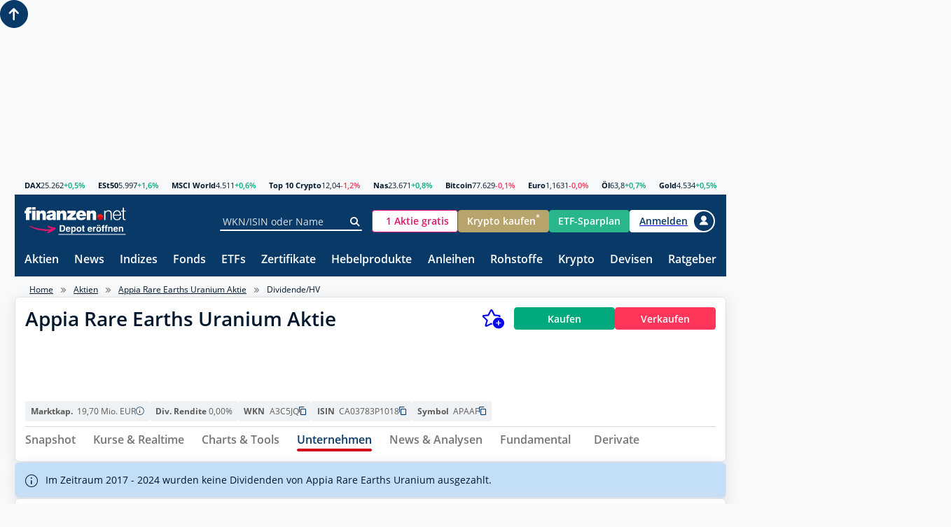

--- FILE ---
content_type: text/css
request_url: https://www.finanzen.net/styles/components.ed1fa16b8443af387aa8.css
body_size: 100797
content:
@charset "UTF-8";.accordion{display:flex;flex-direction:column;gap:var(--sg-accordion-item-gap,0)}.accordion__trigger{align-items:center;background:var(--sg-accordion-trigger-background,#e9ecef);border-bottom:var(--sg-accordion-trigger-border-bottom,1px solid #adb5bd);border-left:var(--sg-accordion-trigger-border-left,0 none #0000);border-right:var(--sg-accordion-trigger-border-right,0 none #0000);border-top:var(--sg-accordion-trigger-border-top,0 none #0000);cursor:pointer;display:flex;justify-content:space-between;padding:var(--sg-accordion-trigger-padding,1rem);transition:all 50ms ease-in-out 0ms}.accordion__trigger:hover{background:var(--sg-accordion-trigger-background-hover,#adb5bd)}.accordion__trigger:is(summary)::-webkit-details-marker{display:none}.accordion__item:only-child .accordion__trigger{border-bottom:var(--sg-accordion-trigger-border-bottom-only-child,0 none #0000)}.accordion__label{color:var(--sg-accordion-trigger-font-color,var(--sg-color-text,#000));font:var(--sg-accordion-trigger-font-style,normal) var(--sg-accordion-trigger-font-variant,normal) var(--sg-accordion-trigger-font-weight,600) var(--sg-accordion-trigger-font-size,1rem)/var(--sg-accordion-trigger-line-height,1.5) var(--sg-accordion-trigger-font-family,"OpenSans",Arial,Helvetica,sans-serif)}.accordion__icon{color:var(--sg-accordion-trigger-icon-color,#093967);display:flex}.accordion__icon .icon{transition:all 50ms ease-in-out 0ms}.accordion__item[open]:not(.accordion__item--is-closing)>.accordion__trigger .accordion__icon .icon{transform:rotate(180deg)}.accordion__content{padding:var(--sg-accordion-content-padding,0)}@media(min-width:576px){.accordion--only-xs .accordion__item{display:contents}.accordion--only-xs .accordion__trigger{display:none}.accordion--only-xs .accordion__content{padding:initial}}@media(max-width:575px){.accordion--only-sm .accordion__item{display:contents}.accordion--only-sm .accordion__trigger{display:none}.accordion--only-sm .accordion__content{padding:initial}}@media(min-width:768px){.accordion--only-sm .accordion__item{display:contents}.accordion--only-sm .accordion__trigger{display:none}.accordion--only-sm .accordion__content{padding:initial}}@media(max-width:767px){.accordion--only-md .accordion__item{display:contents}.accordion--only-md .accordion__trigger{display:none}.accordion--only-md .accordion__content{padding:initial}}@media(min-width:992px){.accordion--only-md .accordion__item{display:contents}.accordion--only-md .accordion__trigger{display:none}.accordion--only-md .accordion__content{padding:initial}}@media(max-width:991px){.accordion--only-lg .accordion__item{display:contents}.accordion--only-lg .accordion__trigger{display:none}.accordion--only-lg .accordion__content{padding:initial}}@media(min-width:1200px){.accordion--only-lg .accordion__item{display:contents}.accordion--only-lg .accordion__trigger{display:none}.accordion--only-lg .accordion__content{padding:initial}}@media(max-width:1199px){.accordion--only-xl .accordion__item{display:contents}.accordion--only-xl .accordion__trigger{display:none}.accordion--only-xl .accordion__content{padding:initial}}.arrow{font-feature-settings:normal;-webkit-font-smoothing:antialiased;-moz-osx-font-smoothing:grayscale;background:var(--sg-arrow-background-default,#0000);color:var(--sg-arrow-color-default,#adb5bd);display:inline-block;font-family:icon;font-size:1em;font-style:normal;font-variant:normal;font-weight:400!important;line-height:1;text-transform:none;transition:all 50ms ease-in-out 0ms;vertical-align:middle}.arrow:before{content:""}.arrow--triangle{background:var(--sg-arrow-triangle-background-default,#0000);border-bottom:calc(var(--sg-arrow-size, 1em)/2) solid var(--sg-arrow-color-default,#adb5bd);border-left:calc(var(--sg-arrow-size, 1em)/2) solid #0000;border-right:calc(var(--sg-arrow-size, 1em)/2) solid #0000;border-top:0 #0000;margin-top:-3px;transform:rotate(90deg);vertical-align:middle}.arrow--triangle:before{content:""}.arrow--analysis{background:var(--sg-arrow-analysis-background-default,#0000);color:var(--sg-arrow-analysis-color-default,#fd7e14)}.arrow--analysis:before{content:""}.arrow--positive{background:var(--sg-arrow-background-positive,#0000);color:var(--sg-arrow-color-positive,#198754)}.arrow--positive:before{content:""}.arrow--positive.arrow--triangle{background:var(--sg-arrow-triangle-background-positive,#0000);border-bottom:calc(var(--sg-arrow-size, 1em)/2) solid var(--sg-arrow-color-positive,#198754);margin-top:calc(var(--sg-arrow-size, 1em)/2*-1);transform:rotate(45deg)}.arrow--positive.arrow--triangle:before{content:""}.arrow--positive.arrow--analysis{background:var(--sg-arrow-analysis-background-positive,#0000);color:var(--sg-arrow-analysis-color-positive,#198754)}.arrow--negative{background:var(--sg-arrow-background-negative,#0000);color:var(--sg-arrow-color-negative,#dc3545);transform:rotate(180deg)}.arrow--negative:before{content:""}.arrow--negative.arrow--triangle{background:var(--sg-arrow-triangle-background-negative,#0000);border-bottom:calc(var(--sg-arrow-size, 1em)/2) solid var(--sg-arrow-color-negative,#dc3545);margin-top:2px;transform:rotate(135deg)}.arrow--negative.arrow--triangle:before{content:""}.arrow--negative.arrow--analysis{background:var(--sg-arrow-analysis-background-negative,#0000);color:var(--sg-arrow-analysis-color-negative,#dc3545)}.article{container:article/inline-size}.article__related{grid-area:related}.article__related-item{grid-area:related-item}.article__related-title{grid-area:related-title}.article-teaser+.article__related{margin-top:var(--sg-article-related-top-space,1rem)}.article:has(>.article-teaser--pro-invert) .article__related-title{color:#0fffbf}.article-teaser{display:grid;gap:var(--sg-article-teaser-gap,0);grid-area:teaser;grid-template-areas:"ad-info ad-info ad-logo" "media media media" "kicker kicker kicker" "title title title" "text text text" "source source date" "more more more";grid-template-columns:auto auto 1fr;grid-template-rows:auto;place-items:start stretch}.article-teaser,.article-teaser:hover,.article-teaser:link,.article-teaser:visited{color:inherit;cursor:default;font-weight:400;-webkit-text-decoration:none;text-decoration:none;transition:none}.article-teaser__ad-info{color:var(--sg-article-teaser-ad-info-font-color,#000);font:var(--sg-article-teaser-ad-info-font-style,normal) var(--sg-article-teaser-ad-info-font-variant,normal) var(--sg-article-teaser-ad-info-font-weight,400) var(--sg-article-teaser-ad-info-font-size,1rem)/var(--sg-article-teaser-ad-info-line-height,normal) var(--sg-article-teaser-ad-info-font-family,"OpenSans",Arial,Helvetica,sans-serif);grid-area:ad-info;letter-spacing:var(--sg-article-teaser-ad-info-letter-spacing,normal);place-self:center start;text-transform:var(--sg-article-teaser-ad-info-text-transform,none)}.article-teaser__ad-logo{aspect-ratio:auto;color:var(--sg-article-teaser-ad-logo-font-color,#000);font:var(--sg-article-teaser-ad-logo-font-style,normal) var(--sg-article-teaser-ad-logo-font-variant,normal) var(--sg-article-teaser-ad-logo-font-weight,400) var(--sg-article-teaser-ad-logo-font-size,1rem)/var(--sg-article-teaser-ad-logo-line-height,normal) var(--sg-article-teaser-ad-logo-font-family,"OpenSans",Arial,Helvetica,sans-serif);grid-area:ad-logo;height:2em;letter-spacing:var(--sg-article-teaser-ad-logo-letter-spacing,normal);place-self:center end;text-transform:var(--sg-article-teaser-ad-logo-text-transform,none)}.article-teaser__source{color:var(--sg-article-teaser-source-font-color,#000);font:var(--sg-article-teaser-source-font-style,normal) var(--sg-article-teaser-source-font-variant,normal) var(--sg-article-teaser-source-font-weight,400) var(--sg-article-teaser-source-font-size,1rem)/var(--sg-article-teaser-source-line-height,normal) var(--sg-article-teaser-source-font-family,"OpenSans",Arial,Helvetica,sans-serif);grid-area:source;letter-spacing:var(--sg-article-teaser-source-letter-spacing,normal);text-transform:var(--sg-article-teaser-source-text-transform,none)}.article-teaser__date{color:var(--sg-article-teaser-date-font-color,#000);font:var(--sg-article-teaser-date-font-style,normal) var(--sg-article-teaser-date-font-variant,normal) var(--sg-article-teaser-date-font-weight,400) var(--sg-article-teaser-date-font-size,1rem)/var(--sg-article-teaser-date-line-height,normal) var(--sg-article-teaser-date-font-family,"OpenSans",Arial,Helvetica,sans-serif);grid-area:date;letter-spacing:var(--sg-article-teaser-date-letter-spacing,normal);place-self:start end;text-transform:var(--sg-article-teaser-date-text-transform,none)}.article-teaser__media{grid-area:media;height:var(--sg-article-teaser-media-height,auto);overflow:hidden;place-self:stretch stretch;width:var(--sg-article-teaser-media-width,100%)}.article-teaser__media--play-button{cursor:pointer;position:relative}.article-teaser__media--play-button:before{background:#495057;border-radius:25%/15%;content:" ";height:3em;left:50%;pointer-events:none;position:absolute;top:50%;transform:translate(-50%,-50%);transition:all 50ms ease-in-out 0ms;width:4em;z-index:33}.article-teaser__media--play-button:after{border-color:#0000 #0000 #fff;border-style:none solid solid;border-width:0 .7em 1em;content:" ";left:50%;pointer-events:none;position:absolute;top:50%;transform:translate(-50%,-50%) rotate(90deg);z-index:34}.article-teaser__media--play-button:hover:before{background:#bf2d27}.article-teaser__image{display:block;grid-area:image;height:auto;max-height:16rem;object-fit:cover;width:100%}.article-teaser__image.img{height:auto;width:100%}.article-teaser__video{grid-area:video}.article-teaser__kicker{color:var(--sg-article-teaser-kicker-font-color,#000);font:var(--sg-article-teaser-kicker-font-style,normal) var(--sg-article-teaser-kicker-font-variant,normal) var(--sg-article-teaser-kicker-font-weight,400) var(--sg-article-teaser-kicker-font-size,1rem)/var(--sg-article-teaser-kicker-line-height,normal) var(--sg-article-teaser-kicker-font-family,"OpenSans",Arial,Helvetica,sans-serif);grid-area:kicker;letter-spacing:var(--sg-article-teaser-kicker-letter-spacing,normal);text-transform:var(--sg-article-teaser-kicker-text-transform,none)}.article-teaser__title{color:var(--sg-article-teaser-title-font-color,#000);font:var(--sg-article-teaser-title-font-style,normal) var(--sg-article-teaser-title-font-variant,normal) var(--sg-article-teaser-title-font-weight,400) var(--sg-article-teaser-title-font-size,1rem)/var(--sg-article-teaser-title-line-height,normal) var(--sg-article-teaser-title-font-family,"OpenSans",Arial,Helvetica,sans-serif);grid-area:title;letter-spacing:var(--sg-article-teaser-title-letter-spacing,normal);text-transform:var(--sg-article-teaser-title-text-transform,none)}.article-teaser__text{color:var(--sg-article-teaser-text-font-color,#000);font:var(--sg-article-teaser-text-font-style,normal) var(--sg-article-teaser-text-font-variant,normal) var(--sg-article-teaser-text-font-weight,400) var(--sg-article-teaser-text-font-size,1rem)/var(--sg-article-teaser-text-line-height,normal) var(--sg-article-teaser-text-font-family,"OpenSans",Arial,Helvetica,sans-serif);grid-area:text;letter-spacing:var(--sg-article-teaser-text-letter-spacing,normal);text-transform:var(--sg-article-teaser-text-text-transform,none)}.article-teaser__more{grid-area:more}.article-teaser__ad-info,.article-teaser__ad-logo,.article-teaser__date,.article-teaser__image,.article-teaser__kicker,.article-teaser__more,.article-teaser__source,.article-teaser__text,.article-teaser__title,.article-teaser__video{overflow:visible}.article-teaser:not(.article-teaser--hover) .article-teaser__image:hover,.article-teaser:not(.article-teaser--hover) .article-teaser__title:hover{cursor:pointer}.article-teaser:not(.article-teaser--hover) .article-teaser__title:hover{-webkit-text-decoration:underline;text-decoration:underline}.article-teaser--hover:hover{cursor:pointer}.article-teaser--hover:hover .article-teaser__text,.article-teaser--hover:hover .article-teaser__title{-webkit-text-decoration:underline;text-decoration:underline}.article-teaser--image-hover.article-teaser--hover .article-teaser__image{transition:transform 50ms ease-in-out 0ms}.article-teaser--image-hover.article-teaser--hover:hover .article-teaser__image{transform:scale(1.1)}@media(prefers-reduced-motion){.article-teaser--image-hover.article-teaser--hover:hover .article-teaser__image{transform:none}}.article-teaser--image-hover:not(.article-teaser--hover) .article-teaser__image{transition:transform 50ms ease-in-out 0ms}.article-teaser--image-hover:not(.article-teaser--hover) .article-teaser__image:hover{cursor:pointer;transform:scale(1.1)}@media(prefers-reduced-motion){.article-teaser--image-hover:not(.article-teaser--hover) .article-teaser__image:hover{transform:none}}.article-teaser__ad-info,.article-teaser__ad-logo,.article-teaser__kicker,.article-teaser__media{margin-bottom:var(--sg-article-teaser-row-gap,.5rem)}.article-teaser__date,.article-teaser__more,.article-teaser__source,.article-teaser__text{margin-top:var(--sg-article-teaser-row-gap,.5rem)}.article-teaser__ad-logo,.article-teaser__date{margin-left:var(--sg-article-teaser-col-gap,.75rem)}:where(.article-teaser:where(:not(.article-teaser--kicker-line)):has(.article-teaser__source:empty)) .article-teaser__date:not(:empty),:where(.article-teaser:where(:not(.article-teaser--kicker-line)):not(:has(.article-teaser__source))) .article-teaser__date:not(:empty){grid-area:source;margin-left:0}.article-teaser--meta-line{grid-template-areas:"ad-logo ad-logo ad-logo" "media media media" "kicker kicker kicker" "title title title" "text text text" "ad-info date source" "more more more"}.article-teaser--meta-line .article-teaser__ad-info{margin-bottom:0;margin-top:var(--sg-article-teaser-row-gap,.5rem);place-self:start start}.article-teaser--meta-line .article-teaser__date{place-self:start start}.article-teaser--meta-line:where(:has(.article-teaser__ad-info:not(:empty))) .article-teaser__date{margin-left:var(--sg-article-teaser-col-gap,.75rem);overflow:visible;position:relative}.article-teaser--meta-line:where(:has(.article-teaser__ad-info:not(:empty))) .article-teaser__date:before{bottom:0;content:"-";left:calc(var(--sg-article-teaser-col-gap, .75rem)*-1);position:absolute;text-align:center;top:0;width:var(--sg-article-teaser-col-gap,.75rem)}.article-teaser--meta-line:where(:has(.article-teaser__ad-info:not(:empty))) .article-teaser__source,.article-teaser--meta-line:where(:has(.article-teaser__date:not(:empty))) .article-teaser__source{margin-left:var(--sg-article-teaser-col-gap,.75rem);overflow:visible;position:relative}.article-teaser--meta-line:where(:has(.article-teaser__ad-info:not(:empty))) .article-teaser__source:before,.article-teaser--meta-line:where(:has(.article-teaser__date:not(:empty))) .article-teaser__source:before{bottom:0;content:"-";left:calc(var(--sg-article-teaser-col-gap, .75rem)*-1);position:absolute;text-align:center;top:0;width:var(--sg-article-teaser-col-gap,.75rem)}.article-teaser--meta-line:where(:has(.article-teaser__ad-info:empty)) .article-teaser__date,.article-teaser--meta-line:where(:not(:has(:where(.article-teaser__ad-info)))) .article-teaser__date{margin-left:0}.article-teaser--meta-line:where(:has(.article-teaser__ad-info:empty):has(.article-teaser__date:empty)) .article-teaser__source,.article-teaser--meta-line:where(:not(:has(:where(.article-teaser__ad-info,.article-teaser__date)))) .article-teaser__source{margin-left:0}.article-teaser--kicker-line{column-gap:.5rem;grid-template-areas:"ad-info kicker  date" "ad-logo ad-logo ad-logo" "media   media   media" "title   title   title" "text    text    text" "source  source  source" "more    more    more"}.article-teaser--kicker-line .article-teaser__ad-info,.article-teaser--kicker-line .article-teaser__kicker{place-self:start start}.article-teaser--kicker-line .article-teaser__date{margin-bottom:var(--sg-article-teaser-row-gap,.5rem);margin-left:0;margin-top:0;place-self:start end}.article-teaser .article-teaser--overlap-media,.article-teaser .article-teaser--overlap-media-end{margin:0 0 var(--sg-article-teaser-row-gap,.5rem) 0}@media(min-width:768px){@supports not (contain:inline-size){.article-teaser:where(:not(.article-teaser--small)){grid-template-areas:"date ad-info ad-logo" "date media media" "date kicker kicker" "date title title" "date text text" "date source source" "date more more";grid-template-columns:var(--sg-article-teaser-date-col-width,16ch) auto 1fr}.article-teaser:where(:not(.article-teaser--small)) .article-teaser__ad-info{place-self:start start}.article-teaser:where(:not(.article-teaser--small)) .article-teaser__ad-logo{place-self:start end}.article-teaser:where(:not(.article-teaser--small)) .article-teaser__date{margin-left:0;margin-right:var(--sg-article-teaser-col-gap,.75rem);margin-top:0;place-self:start start}:where(.article-teaser:where(:not(.article-teaser--small)):has(.article-teaser__source:empty)) .article-teaser__date:not(:empty),:where(.article-teaser:where(:not(.article-teaser--small)):not(:has(.article-teaser__source))) .article-teaser__date:not(:empty){grid-area:date}.article-teaser:where(:not(.article-teaser--small)).article-teaser--meta-line{grid-template-areas:"date ad-logo ad-logo" "date media media" "date kicker kicker" "date title title" "date text text" "date ad-info source" "date more more"}.article-teaser:where(:not(.article-teaser--small)).article-teaser--meta-line .article-teaser__date{margin-left:0;position:static}.article-teaser:where(:not(.article-teaser--small)).article-teaser--meta-line .article-teaser__date:before{content:none}.article-teaser:where(:not(.article-teaser--small)).article-teaser--meta-line .article-teaser__ad-info{margin-bottom:0;margin-top:var(--sg-article-teaser-row-gap,.5rem);place-self:start start}.article-teaser:where(:not(.article-teaser--small)).article-teaser--meta-line:where(:has(.article-teaser__ad-info:not(:empty))) .article-teaser__source{margin-left:var(--sg-article-teaser-col-gap,.75rem);overflow:visible;position:relative}.article-teaser:where(:not(.article-teaser--small)).article-teaser--meta-line:where(:has(.article-teaser__ad-info:not(:empty))) .article-teaser__source:before{bottom:0;content:"-";left:calc(var(--sg-article-teaser-col-gap, .75rem)*-1);position:absolute;text-align:center;top:0;width:var(--sg-article-teaser-col-gap,.75rem)}.article-teaser:where(:not(.article-teaser--small)).article-teaser--kicker-line{column-gap:0}}@supports(contain:inline-size){@container article (width >= 280px){.article-teaser:where(:not(.article-teaser--small)){grid-template-areas:"date ad-info ad-logo" "date media media" "date kicker kicker" "date title title" "date text text" "date source source" "date more more";grid-template-columns:var(--sg-article-teaser-date-col-width,16ch) auto 1fr}.article-teaser:where(:not(.article-teaser--small)) .article-teaser__ad-info{place-self:start start}.article-teaser:where(:not(.article-teaser--small)) .article-teaser__ad-logo{place-self:start end}.article-teaser:where(:not(.article-teaser--small)) .article-teaser__date{margin-left:0;margin-right:var(--sg-article-teaser-col-gap,.75rem);margin-top:0;place-self:start start}:where(.article-teaser:where(:not(.article-teaser--small)):has(.article-teaser__source:empty)) .article-teaser__date:not(:empty),:where(.article-teaser:where(:not(.article-teaser--small)):not(:has(.article-teaser__source))) .article-teaser__date:not(:empty){grid-area:date}.article-teaser:where(:not(.article-teaser--small)).article-teaser--meta-line{grid-template-areas:"date ad-logo ad-logo" "date media media" "date kicker kicker" "date title title" "date text text" "date ad-info source" "date more more"}.article-teaser:where(:not(.article-teaser--small)).article-teaser--meta-line .article-teaser__date{margin-left:0;position:static}.article-teaser:where(:not(.article-teaser--small)).article-teaser--meta-line .article-teaser__date:before{content:none}.article-teaser:where(:not(.article-teaser--small)).article-teaser--meta-line .article-teaser__ad-info{margin-bottom:0;margin-top:var(--sg-article-teaser-row-gap,.5rem);place-self:start start}.article-teaser:where(:not(.article-teaser--small)).article-teaser--meta-line:where(:has(.article-teaser__ad-info:not(:empty))) .article-teaser__source{margin-left:var(--sg-article-teaser-col-gap,.75rem);overflow:visible;position:relative}.article-teaser:where(:not(.article-teaser--small)).article-teaser--meta-line:where(:has(.article-teaser__ad-info:not(:empty))) .article-teaser__source:before{bottom:0;content:"-";left:calc(var(--sg-article-teaser-col-gap, .75rem)*-1);position:absolute;text-align:center;top:0;width:var(--sg-article-teaser-col-gap,.75rem)}.article-teaser:where(:not(.article-teaser--small)).article-teaser--kicker-line{column-gap:0}}}}@media(min-width:768px){@supports not (contain:inline-size){.article-teaser--media-left:where(:not(.article-teaser--small)){grid-template-areas:"media ad-info ad-info ad-logo" "media kicker kicker kicker" "media title title title" "media text text text" "media source source date" "media more more more";grid-template-columns:40% repeat(2,auto) 1fr;grid-template-rows:repeat(2,max-content) 1fr auto repeat(2,max-content)}.article-teaser--media-left:where(:not(.article-teaser--small)) .article-teaser__ad-info{place-self:start start}.article-teaser--media-left:where(:not(.article-teaser--small)) .article-teaser__ad-logo{place-self:center end}.article-teaser--media-left:where(:not(.article-teaser--small)) .article-teaser__date{margin-left:0;margin-top:var(--sg-article-teaser-row-gap,.5rem);place-self:start end}.article-teaser--media-left:where(:not(.article-teaser--small)) .article-teaser__ad-info,.article-teaser--media-left:where(:not(.article-teaser--small)) .article-teaser__ad-logo,.article-teaser--media-left:where(:not(.article-teaser--small)) .article-teaser__kicker,.article-teaser--media-left:where(:not(.article-teaser--small)) .article-teaser__media{margin-bottom:var(--sg-article-teaser-row-gap,.5rem)}.article-teaser--media-left:where(:not(.article-teaser--small)) .article-teaser__ad-logo,.article-teaser--media-left:where(:not(.article-teaser--small)) .article-teaser__date{margin-left:var(--sg-article-teaser-col-gap,.75rem)}.article-teaser--media-left:where(:not(.article-teaser--small)) .article-teaser__media{margin-bottom:0;margin-right:var(--sg-article-teaser-col-gap,.75rem);width:calc(100% - var(--sg-article-teaser-col-gap, .75rem))}.article-teaser--media-left:where(:not(.article-teaser--small)) .article-teaser__image{height:100%;max-height:none}.article-teaser--media-left:where(:not(.article-teaser--small)).article-teaser--meta-line{grid-template-areas:"media ad-logo ad-logo ad-logo" "media kicker kicker kicker" "media title title title" "media text text text" "media ad-info date source" "media more more more"}.article-teaser--media-left:where(:not(.article-teaser--small)).article-teaser--meta-line .article-teaser__ad-info{margin-bottom:0;margin-top:var(--sg-article-teaser-row-gap,.5rem);place-self:start start}.article-teaser--media-left:where(:not(.article-teaser--small)).article-teaser--meta-line .article-teaser__date{place-self:start start}.article-teaser--media-left:where(:not(.article-teaser--small)).article-teaser--meta-line:where(:has(.article-teaser__ad-info:not(:empty))) .article-teaser__date{margin-left:var(--sg-article-teaser-col-gap,.75rem);overflow:visible;position:relative}.article-teaser--media-left:where(:not(.article-teaser--small)).article-teaser--meta-line:where(:has(.article-teaser__ad-info:not(:empty))) .article-teaser__date:before{bottom:0;content:"-";left:calc(var(--sg-article-teaser-col-gap, .75rem)*-1);position:absolute;text-align:center;top:0;width:var(--sg-article-teaser-col-gap,.75rem)}.article-teaser--media-left:where(:not(.article-teaser--small)).article-teaser--meta-line:where(:has(.article-teaser__ad-info:not(:empty))) .article-teaser__source,.article-teaser--media-left:where(:not(.article-teaser--small)).article-teaser--meta-line:where(:has(.article-teaser__date:not(:empty))) .article-teaser__source{margin-left:0;overflow:visible;position:relative}.article-teaser--media-left:where(:not(.article-teaser--small)).article-teaser--meta-line:where(:has(.article-teaser__ad-info:not(:empty))) .article-teaser__source:before,.article-teaser--media-left:where(:not(.article-teaser--small)).article-teaser--meta-line:where(:has(.article-teaser__date:not(:empty))) .article-teaser__source:before{bottom:0;content:"-";left:calc(var(--sg-article-teaser-col-gap, .75rem)*-1);position:absolute;text-align:center;top:0;width:var(--sg-article-teaser-col-gap,.75rem)}.article-teaser--media-left:where(:not(.article-teaser--small)).article-teaser--meta-line:where(:has(.article-teaser__ad-info:empty):has(.article-teaser__date:empty)) .article-teaser__source,.article-teaser--media-left:where(:not(.article-teaser--small)).article-teaser--meta-line:where(:not(:has(:where(.article-teaser__ad-info,.article-teaser__date)))) .article-teaser__source{margin-left:0}.article-teaser--media-left:where(:not(.article-teaser--small)) .article-teaser--overlap-media,.article-teaser--media-left:where(:not(.article-teaser--small)) .article-teaser--overlap-media-end{margin:0 var(--sg-article-teaser-col-gap,.75rem) 0 0}}@supports(contain:inline-size){@container article (width >= 375px){.article-teaser--media-left:where(:not(.article-teaser--small)){grid-template-areas:"media ad-info ad-info ad-logo" "media kicker kicker kicker" "media title title title" "media text text text" "media source source date" "media more more more";grid-template-columns:40% repeat(2,auto) 1fr;grid-template-rows:repeat(2,max-content) 1fr auto repeat(2,max-content)}.article-teaser--media-left:where(:not(.article-teaser--small)) .article-teaser__ad-info{place-self:start start}.article-teaser--media-left:where(:not(.article-teaser--small)) .article-teaser__ad-logo{place-self:center end}.article-teaser--media-left:where(:not(.article-teaser--small)) .article-teaser__date{margin-left:0;margin-top:var(--sg-article-teaser-row-gap,.5rem);place-self:start end}.article-teaser--media-left:where(:not(.article-teaser--small)) .article-teaser__ad-info,.article-teaser--media-left:where(:not(.article-teaser--small)) .article-teaser__ad-logo,.article-teaser--media-left:where(:not(.article-teaser--small)) .article-teaser__kicker,.article-teaser--media-left:where(:not(.article-teaser--small)) .article-teaser__media{margin-bottom:var(--sg-article-teaser-row-gap,.5rem)}.article-teaser--media-left:where(:not(.article-teaser--small)) .article-teaser__ad-logo,.article-teaser--media-left:where(:not(.article-teaser--small)) .article-teaser__date{margin-left:var(--sg-article-teaser-col-gap,.75rem)}.article-teaser--media-left:where(:not(.article-teaser--small)) .article-teaser__media{margin-bottom:0;margin-right:var(--sg-article-teaser-col-gap,.75rem);width:calc(100% - var(--sg-article-teaser-col-gap, .75rem))}.article-teaser--media-left:where(:not(.article-teaser--small)) .article-teaser__image{height:100%;max-height:none}.article-teaser--media-left:where(:not(.article-teaser--small)).article-teaser--meta-line{grid-template-areas:"media ad-logo ad-logo ad-logo" "media kicker kicker kicker" "media title title title" "media text text text" "media ad-info date source" "media more more more"}.article-teaser--media-left:where(:not(.article-teaser--small)).article-teaser--meta-line .article-teaser__ad-info{margin-bottom:0;margin-top:var(--sg-article-teaser-row-gap,.5rem);place-self:start start}.article-teaser--media-left:where(:not(.article-teaser--small)).article-teaser--meta-line .article-teaser__date{place-self:start start}.article-teaser--media-left:where(:not(.article-teaser--small)).article-teaser--meta-line:where(:has(.article-teaser__ad-info:not(:empty))) .article-teaser__date{margin-left:var(--sg-article-teaser-col-gap,.75rem);overflow:visible;position:relative}.article-teaser--media-left:where(:not(.article-teaser--small)).article-teaser--meta-line:where(:has(.article-teaser__ad-info:not(:empty))) .article-teaser__date:before{bottom:0;content:"-";left:calc(var(--sg-article-teaser-col-gap, .75rem)*-1);position:absolute;text-align:center;top:0;width:var(--sg-article-teaser-col-gap,.75rem)}.article-teaser--media-left:where(:not(.article-teaser--small)).article-teaser--meta-line:where(:has(.article-teaser__ad-info:not(:empty))) .article-teaser__source,.article-teaser--media-left:where(:not(.article-teaser--small)).article-teaser--meta-line:where(:has(.article-teaser__date:not(:empty))) .article-teaser__source{margin-left:0;overflow:visible;position:relative}.article-teaser--media-left:where(:not(.article-teaser--small)).article-teaser--meta-line:where(:has(.article-teaser__ad-info:not(:empty))) .article-teaser__source:before,.article-teaser--media-left:where(:not(.article-teaser--small)).article-teaser--meta-line:where(:has(.article-teaser__date:not(:empty))) .article-teaser__source:before{bottom:0;content:"-";left:calc(var(--sg-article-teaser-col-gap, .75rem)*-1);position:absolute;text-align:center;top:0;width:var(--sg-article-teaser-col-gap,.75rem)}.article-teaser--media-left:where(:not(.article-teaser--small)).article-teaser--meta-line:where(:has(.article-teaser__ad-info:empty):has(.article-teaser__date:empty)) .article-teaser__source,.article-teaser--media-left:where(:not(.article-teaser--small)).article-teaser--meta-line:where(:not(:has(:where(.article-teaser__ad-info,.article-teaser__date)))) .article-teaser__source{margin-left:0}.article-teaser--media-left:where(:not(.article-teaser--small)) .article-teaser--overlap-media,.article-teaser--media-left:where(:not(.article-teaser--small)) .article-teaser--overlap-media-end{margin:0 var(--sg-article-teaser-col-gap,.75rem) 0 0}}}}.article-teaser--overlap-media,.article-teaser--overlap-media-end{grid-area:media;margin:0;z-index:1}.article-teaser--overlap-media{place-self:start stretch}.article-teaser--overlap-media-end{place-self:end stretch}.article-teaser--horizontal-start{justify-self:start!important}@media(max-width:1199px){.article-teaser--horizontal-start-lg{justify-self:start!important}}@media(max-width:991px){.article-teaser--horizontal-start-md{justify-self:start!important}}@media(max-width:767px){.article-teaser--horizontal-start-sm{justify-self:start!important}}@media(max-width:575px){.article-teaser--horizontal-start-xs{justify-self:start!important}}.article-teaser--vertical-start{align-self:start!important}@media(max-width:1199px){.article-teaser--vertical-start-lg{align-self:start!important}}@media(max-width:991px){.article-teaser--vertical-start-md{align-self:start!important}}@media(max-width:767px){.article-teaser--vertical-start-sm{align-self:start!important}}@media(max-width:575px){.article-teaser--vertical-start-xs{align-self:start!important}}.article-teaser--horizontal-center{justify-self:center!important}@media(max-width:1199px){.article-teaser--horizontal-center-lg{justify-self:center!important}}@media(max-width:991px){.article-teaser--horizontal-center-md{justify-self:center!important}}@media(max-width:767px){.article-teaser--horizontal-center-sm{justify-self:center!important}}@media(max-width:575px){.article-teaser--horizontal-center-xs{justify-self:center!important}}.article-teaser--vertical-center{align-self:center!important}@media(max-width:1199px){.article-teaser--vertical-center-lg{align-self:center!important}}@media(max-width:991px){.article-teaser--vertical-center-md{align-self:center!important}}@media(max-width:767px){.article-teaser--vertical-center-sm{align-self:center!important}}@media(max-width:575px){.article-teaser--vertical-center-xs{align-self:center!important}}.article-teaser--horizontal-end{justify-self:end!important}@media(max-width:1199px){.article-teaser--horizontal-end-lg{justify-self:end!important}}@media(max-width:991px){.article-teaser--horizontal-end-md{justify-self:end!important}}@media(max-width:767px){.article-teaser--horizontal-end-sm{justify-self:end!important}}@media(max-width:575px){.article-teaser--horizontal-end-xs{justify-self:end!important}}.article-teaser--vertical-end{align-self:end!important}@media(max-width:1199px){.article-teaser--vertical-end-lg{align-self:end!important}}@media(max-width:991px){.article-teaser--vertical-end-md{align-self:end!important}}@media(max-width:767px){.article-teaser--vertical-end-sm{align-self:end!important}}@media(max-width:575px){.article-teaser--vertical-end-xs{align-self:end!important}}.article-teaser--horizontal-stretch{justify-self:stretch!important}@media(max-width:1199px){.article-teaser--horizontal-stretch-lg{justify-self:stretch!important}}@media(max-width:991px){.article-teaser--horizontal-stretch-md{justify-self:stretch!important}}@media(max-width:767px){.article-teaser--horizontal-stretch-sm{justify-self:stretch!important}}@media(max-width:575px){.article-teaser--horizontal-stretch-xs{justify-self:stretch!important}}.article-teaser--vertical-stretch{align-self:stretch!important}@media(max-width:1199px){.article-teaser--vertical-stretch-lg{align-self:stretch!important}}@media(max-width:991px){.article-teaser--vertical-stretch-md{align-self:stretch!important}}@media(max-width:767px){.article-teaser--vertical-stretch-sm{align-self:stretch!important}}@media(max-width:575px){.article-teaser--vertical-stretch-xs{align-self:stretch!important}}.article-teaser--no-hyphen:before{content:none!important}.article-teaser--bold-title{--sg-article-teaser-title-font-weight:700}.article-content{background:var(--sg-article-content-background,#0000)}.article-layout{container:article-layout/inline-size}.article-layout .article{padding-block:var(--sg-article-layout-list-gap,.5rem)}.article-layout .article:not(:last-of-type){border-bottom:var(--sg-article-layout-list-separator,1px solid #adb5bd)}.article-layout--show-max-2 .article{display:none}.article-layout--show-max-2 :nth-child(-n+2 of .article){display:block}.article-layout--show-max-3 .article{display:none}.article-layout--show-max-3 :nth-child(-n+3 of .article){display:block}.article-layout--show-max-4 .article{display:none}.article-layout--show-max-4 :nth-child(-n+4 of .article){display:block}.article-layout--show-max-5 .article{display:none}.article-layout--show-max-5 :nth-child(-n+5 of .article){display:block}.article-layout--show-max-6 .article{display:none}.article-layout--show-max-6 :nth-child(-n+6 of .article){display:block}.article-layout--show-max-7 .article{display:none}.article-layout--show-max-7 :nth-child(-n+7 of .article){display:block}.article-layout--show-max-8 .article{display:none}.article-layout--show-max-8 :nth-child(-n+8 of .article){display:block}.article-layout--show-max-9 .article{display:none}.article-layout--show-max-9 :nth-child(-n+9 of .article){display:block}.article-layout--show-max-10 .article{display:none}.article-layout--show-max-10 :nth-child(-n+10 of .article){display:block}@supports not (contain:inline-size){.article-layout--top:not(.article-layout--show-max-2) .article-layout__list{column-gap:var(--sg-article-layout-top-gap,1rem);display:grid;grid-template-columns:repeat(3,1fr);row-gap:calc(var(--sg-article-layout-top-gap, 1rem)*.5)}.article-layout--top:not(.article-layout--show-max-2) .article-layout__list .article{border-bottom:var(--sg-article-layout-list-separator,1px solid #adb5bd);padding-block-end:calc(var(--sg-article-layout-top-gap, 1rem)*.5)}.article-layout--top:not(.article-layout--show-max-2) .article-layout__list .article:first-of-type{grid-column:1/span 3}}@supports(contain:inline-size){@container article-layout (width >= 666px){.article-layout--top:not(.article-layout--show-max-2) .article-layout__list{column-gap:var(--sg-article-layout-top-gap,1rem);display:grid;grid-template-columns:repeat(3,1fr);row-gap:calc(var(--sg-article-layout-top-gap, 1rem)*.5)}.article-layout--top:not(.article-layout--show-max-2) .article-layout__list .article{border-bottom:var(--sg-article-layout-list-separator,1px solid #adb5bd);padding-block-end:calc(var(--sg-article-layout-top-gap, 1rem)*.5)}.article-layout--top:not(.article-layout--show-max-2) .article-layout__list .article:first-of-type{grid-column:1/span 3}}}@supports not (contain:inline-size){.article-layout--top.article-layout--show-max-2 .article-layout__list{column-gap:var(--sg-article-layout-top-gap,1rem);display:grid;grid-template-columns:repeat(2,1fr);row-gap:calc(var(--sg-article-layout-top-gap, 1rem)*.5)}.article-layout--top.article-layout--show-max-2 .article-layout__list .article{border-bottom:var(--sg-article-layout-list-separator,1px solid #adb5bd);padding-block-end:calc(var(--sg-article-layout-top-gap, 1rem)*.5)}.article-layout--top.article-layout--show-max-2 .article-layout__list .article:first-of-type{grid-column:1/span 2}}@supports(contain:inline-size){@container article-layout (width >= 666px){.article-layout--top.article-layout--show-max-2 .article-layout__list{column-gap:var(--sg-article-layout-top-gap,1rem);display:grid;grid-template-columns:repeat(2,1fr);row-gap:calc(var(--sg-article-layout-top-gap, 1rem)*.5)}.article-layout--top.article-layout--show-max-2 .article-layout__list .article{border-bottom:var(--sg-article-layout-list-separator,1px solid #adb5bd);padding-block-end:calc(var(--sg-article-layout-top-gap, 1rem)*.5)}.article-layout--top.article-layout--show-max-2 .article-layout__list .article:first-of-type{grid-column:1/span 2}}}@container article-layout (900px <= width){.article-layout--start .article-layout__list{display:grid;gap:1rem;grid-template-columns:[start] minmax(300px,1fr) [left] minmax(300px,1fr) [right] minmax(300px,1fr) [end]}.article-layout--start .article:first-of-type{grid-column:start/left;grid-row:1/4}.article-layout--start .article:nth-of-type(2){grid-column:left/right;grid-row:1/4}.article-layout--start .article:nth-of-type(3){grid-column:right/end;grid-row:1/2}.article-layout--start .article:nth-of-type(4){grid-column:right/end;grid-row:2/3}.article-layout--start .article:nth-of-type(5){grid-column:right/end;grid-row:3/4}}@container article-layout (600px <= width < 900px){.article-layout--start .article-layout__list{display:grid;gap:1rem;grid-template-columns:[left] minmax(300px,1fr) [middle] minmax(300px,1fr) [right]}.article-layout--start .article:first-of-type{grid-column:left/middle;grid-row:1/4}.article-layout--start .article:nth-of-type(2){grid-column:middle/right;grid-row:1/2}.article-layout--start .article:nth-of-type(3){grid-column:middle/right;grid-row:2/3}.article-layout--start .article:nth-of-type(4){grid-column:middle/right;grid-row:3/4}}.article-layout--col .article-layout__list{display:flex;flex-wrap:wrap;gap:1rem}.article-layout--col .article{border-bottom:none;flex-basis:300px;flex-grow:1;flex-shrink:1}.article-layout--col .article:last-of-type{border-bottom:var(--sg-article-layout-list-separator,1px solid #adb5bd)}.back-to-top,.back-to-top:is(.button){bottom:min(2rem,2vh);box-shadow:var(--sg-back-to-top-shadow-default,0 4px 8px 0 #00000080);opacity:0;position:fixed;right:var(--sg-back-to-top-right-position,2rem);transform:translateY(calc(100% + min(2rem, 2vh)));transition:transform 50ms ease-in-out 0ms,opacity 50ms ease-in-out 0ms,box-shadow 50ms ease-in-out 0ms;visibility:hidden;z-index:80}.back-to-top:hover,.back-to-top:is(.button):hover{box-shadow:var(--sg-back-to-top-shadow-hover,none)}.back-to-top--initial,.back-to-top--initial:is(.button){visibility:initial}.back-to-top--show,.back-to-top--show:is(.button){opacity:1;transform:translateY(0)}.badge{align-content:center;align-items:center;background-color:var(--sg-badge-default-bg,#000);border:var(--sg-badge-default-border,1px solid #000);border-radius:var(--sg-badge-bradius,.125em);color:var(--sg-badge-default-color,#fff);display:inline-flex;flex-wrap:nowrap;font-size:var(--sg-badge-fsize,.75em);height:auto;justify-content:center;margin:var(--sg-badge-margin,0);padding:var(--sg-badge-padding,calc(.125em - 1px) .25em);white-space:nowrap}.badge__key{font-style:normal;font-weight:var(--sg-badge-key-font-weight,bold);line-height:var(--sg-badge-key-line-height,1);padding:var(--sg-badge-key-padding,0)}.badge__value{font-weight:var(--sg-badge-value-font-weight,normal);line-height:var(--sg-badge-value-line-height,1);padding:var(--sg-badge-value-padding,0 0 0 .25em)}.badge__divider{padding:var(--sg-badge-divider-padding,0 .5em)}.badge:has([class*=icon]) .badge__value{padding:0}.badge:has([class*=icon]:first-child) [class*=icon]:first-child{padding:var(--sg-badge-icon-first-padding,0 .5rem 0 0)}.badge:has([class*=icon]:last-child) [class*=icon]:last-child{padding:var(--sg-badge-icon-last-padding,0 0 0 .5rem)}.badge:has([class*=icon]:only-child) [class*=icon]:only-child{padding:var(--sg-badge-icon-only-padding,0)}.badge--stretch{width:100%}@media(max-width:1199px){.badge--stretch-lg{width:100%}}@media(max-width:991px){.badge--stretch-md{width:100%}}@media(max-width:767px){.badge--stretch-sm{width:100%}}@media(max-width:575px){.badge--stretch-xs{width:100%}}.badge--info{background-color:var(--sg-badge-info-bg,var(--sg-color-info-default));border:var(--sg-badge-info-border,1px solid var(--sg-color-info-default));color:var(--sg-badge-info-color,var(--sg-color-info-default-contrast))}.badge--success{background-color:var(--sg-badge-success-bg,var(--sg-color-success-default));border:var(--sg-badge-success-border,1px solid var(--sg-color-success-default));color:var(--sg-badge-success-color,var(--sg-color-success-default-contrast))}.badge--danger{background-color:var(--sg-badge-danger-bg,var(--sg-color-danger-default));border:var(--sg-badge-danger-border,1px solid var(--sg-color-danger-default));color:var(--sg-badge-danger-color,var(--sg-color-danger-default-contrast))}.badge--warning{background-color:var(--sg-badge-warning-bg,var(--sg-color-warning-default));border:var(--sg-badge-warning-border,1px solid var(--sg-color-warning-default));color:var(--sg-badge-warning-color,var(--sg-color-warning-default-contrast))}.badge--finnet{background-color:var(--sg-badge-finnet-bg,#093967);border:var(--sg-badge-finnet-border,1px solid #093967);color:var(--sg-badge-finnet-color,#fff)}.badge--bronze{background-color:var(--sg-badge-bronze-bg,#c17f2f);border:var(--sg-badge-bronze-border,1px solid #c17f2f);color:var(--sg-badge-bronze-color,#fff)}.badge--dark{background-color:var(--sg-badge-dark-bg,#eff2f4);border:var(--sg-badge-dark-border,1px solid #eff2f4);color:var(--sg-badge-dark-color,#5b5b5b)}.badge--zero{background-color:var(--sg-badge-zero-bg,#e0146a);border:var(--sg-badge-zero-border,1px solid #e0146a);color:var(--sg-badge-zero-color,#fff)}.badge--zero .icon--zero{color:#093967}.badge--ellipsis{display:inline-block;max-width:100%;overflow:hidden;text-overflow:ellipsis;white-space:nowrap}.badge-bar{display:var(--sg-badge-bar-display,flex);flex-wrap:var(--sg-badge-bar-wrap,wrap);gap:var(--sg-badge-bar-gap,.5rem);justify-content:var(--sg-badge-bar-alignment,flex-start);margin:var(--sg-badge-bar-margin,0);padding:var(--sg-badge-bar-padding,0)}.breadcrumb{background-color:var(--sg-breadcrumb-bg-color,#0000);margin:var(--sg-breadcrumb-margin,0);padding:var(--sg-breadcrumb-padding,0);position:relative;z-index:22}.breadcrumb:after,.breadcrumb:before{bottom:0;content:" ";pointer-events:none;position:absolute;top:0;transition:all 50ms ease-in-out 0ms;width:var(--sg-breadcrumb-scroll-overlay-size,min(5em,10vw));z-index:20}.breadcrumb:before{background:var(--sg-breadcrumb-scroll-overlay-left,linear-gradient(to right,#fff,#0000));left:-1px;transform:translateX(-50%) scaleX(0)}.breadcrumb:after{background:var(--sg-breadcrumb-scroll-overlay-right,linear-gradient(to left,#fff,#0000));right:-1px;transform:translateX(50%) scaleX(0)}.breadcrumb__list{display:block;list-style:none;margin:var(--sg-breadcrumb-list-margin,0);overflow-x:auto;padding:var(--sg-breadcrumb-list-padding,0);scrollbar-width:none;white-space:nowrap}.breadcrumb__separator{color:var(--sg-breadcrumb-separator-color,var(--sg-color-text,#000));font:var(--sg-breadcrumb-separator-font-style,normal) var(--sg-breadcrumb-separator-font-variant,normal) var(--sg-breadcrumb-separator-font-weight,400) var(--sg-breadcrumb-separator-font-size,.5rem)/var(--sg-breadcrumb-separator-line-height,normal) var(--sg-breadcrumb-separator-font-family,"OpenSans",Arial,Helvetica,sans-serif);letter-spacing:var(--sg-breadcrumb-separator-letter-spacing,normal);padding:var(--sg-breadcrumb-separator-padding,0 .5rem)}@media(max-width:991px){.breadcrumb__separator{color:var(--sg-breadcrumb-separator-color-md,var(--sg-color-text,#000));font:var(--sg-breadcrumb-separator-font-style-md,normal) var(--sg-breadcrumb-separator-font-variant-md,normal) var(--sg-breadcrumb-separator-font-weight-md,400) var(--sg-breadcrumb-separator-font-size-md,.5625rem)/var(--sg-breadcrumb-separator-line-height,normal) var(--sg-breadcrumb-separator-font-family-md,"OpenSans",Arial,Helvetica,sans-serif);letter-spacing:var(--sg-breadcrumb-separator-letter-spacing-md,normal)}}.breadcrumb__separator .icon{vertical-align:text-top}.breadcrumb__text{color:var(--sg-breadcrumb-color,var(--sg-color-text,#000));font:var(--sg-breadcrumb-font-style,normal) var(--sg-breadcrumb-font-variant,normal) var(--sg-breadcrumb-font-weight,400) var(--sg-breadcrumb-font-size,1rem)/var(--sg-breadcrumb-line-height,normal) var(--sg-breadcrumb-font-family,"OpenSans",Arial,Helvetica,sans-serif);letter-spacing:var(--sg-breadcrumb-letter-spacing,normal);white-space:nowrap}@media(max-width:991px){.breadcrumb__text{color:var(--sg-breadcrumb-color-md,var(--sg-color-text,#000));font:var(--sg-breadcrumb-font-style-md,normal) var(--sg-breadcrumb-font-variant-md,normal) var(--sg-breadcrumb-font-weight-md,400) var(--sg-breadcrumb-font-size-md,1.125rem)/var(--sg-breadcrumb-line-height,normal) var(--sg-breadcrumb-font-family-md,"OpenSans",Arial,Helvetica,sans-serif);letter-spacing:var(--sg-breadcrumb-letter-spacing-md,normal)}}.breadcrumb__item{display:inline-block;margin:var(--sg-breadcrumb-item-margin,0);min-width:0;padding:var(--sg-breadcrumb-item-padding,0)}.breadcrumb__item:first-child{min-width:unset}.breadcrumb__item:first-child .breadcrumb__separator{display:none}.breadcrumb__item:hover{min-width:unset}.breadcrumb--scrollbar-position-end:before,.breadcrumb--scrollbar-position-middle:after,.breadcrumb--scrollbar-position-middle:before,.breadcrumb--scrollbar-position-start:after{transform:translateX(0) scaleX(1)}.breadcrumb h1{display:inline;margin:0;padding:0}@media(max-width:991px){.breadcrumb{--sg-breadcrumb-margin:0.5rem 1rem 0 1rem}}.button-group{align-items:flex-start;display:inline-flex;justify-content:flex-start}.button-group>.button:where(:first-child:not(:last-child)){border-bottom-right-radius:0;border-top-right-radius:0}.button-group>.button:where(:last-child:not(:first-child)){border-bottom-left-radius:0;border-top-left-radius:0}.button-group>.button:where(:not(:first-child):not(:last-child)){border-radius:0}.button-group>.button:where(:not(:first-child)),.button-group>.button:where(:not(:first-child)):active,.button-group>.button:where(:not(:first-child)):hover,.button-group>.button:where(:not(:first-child)):link,.button-group>.button:where(:not(:first-child)):visited{border-left:1px solid #0000}.button-group>.button:focus-visible{z-index:2147483647}.button-group>:where(:not(.button)):where(:first-child)>.button{border-bottom-right-radius:0;border-top-right-radius:0}.button-group>:where(:not(.button)):where(:last-child)>.button{border-bottom-left-radius:0;border-top-left-radius:0}.button-group>:where(:not(.button)):where(:not(:first-child):not(:last-child))>.button{border-radius:0}.button-group>:where(:not(.button)):where(:not(:first-child))>.button,.button-group>:where(:not(.button)):where(:not(:first-child))>.button:active,.button-group>:where(:not(.button)):where(:not(:first-child))>.button:hover,.button-group>:where(:not(.button)):where(:not(:first-child))>.button:link,.button-group>:where(:not(.button)):where(:not(:first-child))>.button:visited{border-left:1px solid #0000}.button-group>:where(:not(.button))>.button:focus-visible{z-index:2147483647}.button-group--stretch{width:100%}.button-group--stretch>*{flex:1 0}.button-group--stretch>:where(:not(.button))>.button{width:100%}@media(max-width:1199px){.button-group--stretch-lg{width:100%}.button-group--stretch-lg>*{flex:1 0}.button-group--stretch-lg>:where(:not(.button))>.button{width:100%}}@media(max-width:991px){.button-group--stretch-md{width:100%}.button-group--stretch-md>*{flex:1 0}.button-group--stretch-md>:where(:not(.button))>.button{width:100%}}@media(max-width:767px){.button-group--stretch-sm{width:100%}.button-group--stretch-sm>*{flex:1 0}.button-group--stretch-sm>:where(:not(.button))>.button{width:100%}}@media(max-width:575px){.button-group--stretch-xs{width:100%}.button-group--stretch-xs>*{flex:1 0}.button-group--stretch-xs>:where(:not(.button))>.button{width:100%}}.carousel{--sg-carousel-show-next-slide:0rem;position:relative;width:100%}.carousel__slide-container{display:flex;flex-wrap:nowrap;gap:var(--sg-carousel-slide-gap,1rem);list-style:none;margin:0 auto;overflow-x:scroll;overscroll-behavior-x:contain;scroll-snap-type:x mandatory;scrollbar-color:#ced4da #e9ecef;scrollbar-width:none;width:100%}.carousel__slide-container::-webkit-scrollbar{height:0;width:0}.carousel__slide-container::-webkit-scrollbar:horizontal{height:0;width:0}.carousel__slide-container::-webkit-scrollbar-thumb{background:#ced4da;border-radius:0}.carousel__slide-container::-webkit-scrollbar-thumb:horizontal{background:#ced4da;border-radius:0}.carousel__slide-container::-webkit-scrollbar-track{background:#e9ecef}.carousel__slide-container:hover{scrollbar-color:#adb5bd #dee2e6}.carousel__slide-container:hover::-webkit-scrollbar-thumb{background:#adb5bd}.carousel__slide-container:hover::-webkit-scrollbar-track{background:#dee2e6}.carousel__slide-container:after,.carousel__slide-container:before{content:" ";height:100%;pointer-events:none;position:absolute;top:0;transition:all 50ms ease-in-out 0ms;width:var(--sg-carousel-scroll-overlay-size,min(4em,10vw))}.carousel__slide-container:before{background:var(--sg-carousel-scroll-overlay-left,linear-gradient(to right,#fff,#0000));left:-1px;transform:translateX(-50%) scaleX(0)}.carousel__slide-container:after{background:var(--sg-carousel-scroll-overlay-right,linear-gradient(to left,#fff,#0000));right:-1px;transform:translateX(50%) scaleX(0)}.carousel__slide{flex:calc(100% - var(--sg-carousel-show-next-slide)) 0 0;margin:0;scroll-snap-align:center}.carousel__controls{margin-bottom:var(--sg-carousel-controls-margin-bottom,2rem)}.carousel__prev{left:0}.carousel__next,.carousel__prev{position:absolute;top:50%;transform:translateY(-50%)}.carousel__next{right:0}.carousel__nav{display:flex;flex-wrap:nowrap;gap:var(--sg-carousel-nav-item-gap,.5rem);left:50%;max-width:100%;overflow-x:auto;position:absolute;scrollbar-color:#ced4da #e9ecef;scrollbar-width:thin;top:calc(100% + .25rem);transform:translateX(-50%)}.carousel__nav::-webkit-scrollbar{height:8px;width:8px}.carousel__nav::-webkit-scrollbar:horizontal{height:4px;width:4px}.carousel__nav::-webkit-scrollbar-thumb{background:#ced4da;border-radius:4px}.carousel__nav::-webkit-scrollbar-thumb:horizontal{background:#ced4da;border-radius:2px}.carousel__nav::-webkit-scrollbar-track{background:#e9ecef}.carousel__nav:hover{scrollbar-color:#adb5bd #dee2e6}.carousel__nav:hover::-webkit-scrollbar-thumb{background:#adb5bd}.carousel__nav:hover::-webkit-scrollbar-track{background:#dee2e6}.carousel--1-slides .carousel__slide{flex:calc(100% - 0.6rem - var(--sg-carousel-show-next-slide)) 0 0}.carousel--2-slides .carousel__slide{flex:calc(50% - 0.6rem - var(--sg-carousel-show-next-slide)) 0 0}.carousel--3-slides .carousel__slide{flex:calc(33.33333% - 0.6rem - var(--sg-carousel-show-next-slide)) 0 0}.carousel--4-slides .carousel__slide{flex:calc(25% - 0.6rem - var(--sg-carousel-show-next-slide)) 0 0}.carousel--5-slides .carousel__slide{flex:calc(20% - 0.6rem - var(--sg-carousel-show-next-slide)) 0 0}@media(max-width:1199px){.carousel--1-slides-lg .carousel__slide{flex:calc(100% - 0.6rem - var(--sg-carousel-show-next-slide)) 0 0}.carousel--2-slides-lg .carousel__slide{flex:calc(50% - 0.6rem - var(--sg-carousel-show-next-slide)) 0 0}.carousel--3-slides-lg .carousel__slide{flex:calc(33.33333% - 0.6rem - var(--sg-carousel-show-next-slide)) 0 0}.carousel--4-slides-lg .carousel__slide{flex:calc(25% - 0.6rem - var(--sg-carousel-show-next-slide)) 0 0}.carousel--5-slides-lg .carousel__slide{flex:calc(20% - 0.6rem - var(--sg-carousel-show-next-slide)) 0 0}}@media(max-width:991px){.carousel--1-slides-md .carousel__slide{flex:calc(100% - 0.6rem - var(--sg-carousel-show-next-slide)) 0 0}.carousel--2-slides-md .carousel__slide{flex:calc(50% - 0.6rem - var(--sg-carousel-show-next-slide)) 0 0}.carousel--3-slides-md .carousel__slide{flex:calc(33.33333% - 0.6rem - var(--sg-carousel-show-next-slide)) 0 0}.carousel--4-slides-md .carousel__slide{flex:calc(25% - 0.6rem - var(--sg-carousel-show-next-slide)) 0 0}.carousel--5-slides-md .carousel__slide{flex:calc(20% - 0.6rem - var(--sg-carousel-show-next-slide)) 0 0}}@media(max-width:767px){.carousel--1-slides-sm .carousel__slide{flex:calc(100% - 0.6rem - var(--sg-carousel-show-next-slide)) 0 0}.carousel--2-slides-sm .carousel__slide{flex:calc(50% - 0.6rem - var(--sg-carousel-show-next-slide)) 0 0}.carousel--3-slides-sm .carousel__slide{flex:calc(33.33333% - 0.6rem - var(--sg-carousel-show-next-slide)) 0 0}.carousel--4-slides-sm .carousel__slide{flex:calc(25% - 0.6rem - var(--sg-carousel-show-next-slide)) 0 0}.carousel--5-slides-sm .carousel__slide{flex:calc(20% - 0.6rem - var(--sg-carousel-show-next-slide)) 0 0}}@media(max-width:575px){.carousel--1-slides-xs .carousel__slide{flex:calc(100% - 0.6rem - var(--sg-carousel-show-next-slide)) 0 0}.carousel--2-slides-xs .carousel__slide{flex:calc(50% - 0.6rem - var(--sg-carousel-show-next-slide)) 0 0}.carousel--3-slides-xs .carousel__slide{flex:calc(33.33333% - 0.6rem - var(--sg-carousel-show-next-slide)) 0 0}.carousel--4-slides-xs .carousel__slide{flex:calc(25% - 0.6rem - var(--sg-carousel-show-next-slide)) 0 0}.carousel--5-slides-xs .carousel__slide{flex:calc(20% - 0.6rem - var(--sg-carousel-show-next-slide)) 0 0}}.carousel--show-scrollbar .carousel__slide-container{scrollbar-color:#ced4da #e9ecef;scrollbar-width:thin}.carousel--show-scrollbar .carousel__slide-container::-webkit-scrollbar{height:8px;width:8px}.carousel--show-scrollbar .carousel__slide-container::-webkit-scrollbar:horizontal{height:4px;width:4px}.carousel--show-scrollbar .carousel__slide-container::-webkit-scrollbar-thumb{background:#ced4da;border-radius:4px}.carousel--show-scrollbar .carousel__slide-container::-webkit-scrollbar-thumb:horizontal{background:#ced4da;border-radius:2px}.carousel--show-scrollbar .carousel__slide-container::-webkit-scrollbar-track{background:#e9ecef}.carousel--show-scrollbar .carousel__slide-container:hover{scrollbar-color:#adb5bd #dee2e6}.carousel--show-scrollbar .carousel__slide-container:hover::-webkit-scrollbar-thumb{background:#adb5bd}.carousel--show-scrollbar .carousel__slide-container:hover::-webkit-scrollbar-track{background:#dee2e6}.carousel--scrollbar-position-end .carousel__slide-container:before,.carousel--scrollbar-position-middle .carousel__slide-container:after,.carousel--scrollbar-position-middle .carousel__slide-container:before,.carousel--scrollbar-position-start .carousel__slide-container:after{transform:translateX(0) scaleX(1)}.carousel--inner-nav .carousel__controls{margin-bottom:0}.carousel--inner-nav .carousel__nav{top:calc(100% - .25rem);transform:translateY(-100%) translateX(-50%)}.carousel--show-next-slide{--sg-carousel-show-next-slide:4rem}.carousel--show-next-slide[class*="-2-slides"]{--sg-carousel-show-next-slide:3rem}.carousel--show-next-slide[class*="-3-slides"]{--sg-carousel-show-next-slide:2rem}.carousel--show-next-slide[class*="-4-slides"],.carousel--show-next-slide[class*="-5-slides"]{--sg-carousel-show-next-slide:1rem}.gauge-chart{--size:var(--sg-gauge-chart-size,16em);--col-start:var(--sg-gauge-chart-color-start,var(--sg-color-danger));--col-middle:var(--sg-gauge-chart-color-middle,var(--sg-color-warning));--col-end:var(--sg-gauge-chart-color-end,var(--sg-color-success));--col-bg:var(--sg-gauge-chart-color-bg,#fff);--col-arrow-bg:var(--sg-gauge-chart-color-arrow-bg,#000);--col-arrow-border:var(--sg-gauge-chart-color-arrow-border,#fff);--col-label-center:var(--sg-gauge-chart-color-label-center,var(--sg-color-text));--col-label-aside:var(--sg-gauge-chart-color-label-aside,#6c757d);--label-center-size:var(--sg-gauge-chart-label-center-size,clamp(2rem,var(--size) * 0.15,4rem));--label-aside-size:var(--sg-gauge-chart-label-aside-size,clamp(1rem,var(--size) * 0.08,3rem));--pointer-rotate:-39deg;aspect-ratio:1.18;box-sizing:initial;container:gauge-chart/inline-size;display:inline-block;font-size:1rem;overflow:hidden;padding:calc(var(--size)*.0167) calc(var(--size)*.0167) 0 calc(var(--size)*.0167);width:calc(var(--size) - var(--size)*.034)}.gauge-chart__ring{aspect-ratio:1;background-image:radial-gradient(var(--col-start) 0,var(--col-start) 50%,#0000 50%,#0000 100%),radial-gradient(var(--col-end) 0,var(--col-end) 50%,#0000 50%,#0000 100%),radial-gradient(var(--col-bg) 0,var(--col-bg) 60%,#0000 60%),conic-gradient(var(--col-middle) 0,var(--col-end) 130deg,var(--col-bg) 130deg,var(--col-bg) 230deg,var(--col-start) 230deg,var(--col-middle) 1turn);background-position:9.2% 82.3%,90.8% 82.3%,50%,50%;background-repeat:no-repeat;background-size:11% 11%,11% 11%,100% 100%,100% 100%;border-radius:50%;border-style:none;position:relative;width:100%}.gauge-chart__pointer{height:0;left:25%;position:absolute;rotate:var(--pointer-rotate);top:50%;transform-origin:right;transition:rotate .5s ease-in-out;translate:-50%;width:50%}.gauge-chart__pointer:after{aspect-ratio:1;background-color:var(--col-arrow-bg);border-color:var(--col-arrow-border);border-radius:50%;border-style:solid;border-width:100%;content:"";display:block;left:0;position:relative;top:0;transform:translateY(-50%);width:16%}.gauge-chart__label-center,.gauge-chart__label-end,.gauge-chart__label-middle,.gauge-chart__label-start{display:inline-block;position:absolute;transform:translate(-50%,-50%)}.gauge-chart__label-end,.gauge-chart__label-middle,.gauge-chart__label-start{color:var(--col-label-aside);font-size:var(--label-aside-size);white-space:nowrap;width:100%}@supports(font-size:6cqw){.gauge-chart__label-end,.gauge-chart__label-middle,.gauge-chart__label-start{font-size:6cqw}}.gauge-chart__label-center{color:var(--col-label-center);font-size:var(--label-center-size);left:50%;text-align:center;top:45%;width:75%}@supports(font-size:10cqw){.gauge-chart__label-center{font-size:10cqw}}.gauge-chart__label-start{left:70%;text-align:left;top:80%}.gauge-chart__label-middle{left:50%;text-align:center;top:13%}.gauge-chart__label-end{left:30%;text-align:right;top:80%}.gauge-chart--value-2{--pointer-rotate:-11deg}.gauge-chart--value-3{--pointer-rotate:17deg}.gauge-chart--value-4{--pointer-rotate:45deg}.gauge-chart--value-5{--pointer-rotate:73deg}.gauge-chart--value-6{--pointer-rotate:105deg}.gauge-chart--value-7{--pointer-rotate:133deg}.gauge-chart--value-8{--pointer-rotate:161deg}.gauge-chart--value-9{--pointer-rotate:189deg}.gauge-chart--value-10{--pointer-rotate:219deg}.gauge-chart--scale-xs{--size:12em}.gauge-chart--scale-xl{--size:20em}.gauge-chart--scale-xxl{--size:30em}.gauge-chart--invert{--col-start:var(--sg-gauge-chart-color-end,var(--sg-color-success));--col-end:var(--sg-gauge-chart-color-start,var(--sg-color-danger))}.gauge-chart--stretch{--size:100%}.multi-dot-bar{--dot-position:0%;--dot-size:var(--sg-multi-dot-bar-dot-size,1em);--dot-border:var(--sg-multi-dot-bar-dot-border,none);--dot-radius:var(--sg-multi-dot-bar-dot-radius,50%);--dot-color:var(--sg-multi-dot-bar-dot-color-1,#0d6efd);--axis-thickness:var(--sg-multi-dot-bar-axis-thickness,0.25em);--axis-bg:var(--sg-multi-dot-bar-axis-bg,#adb5bd);--sg-multi-dot-bar-dot-color-1:#0d6efd;--sg-multi-dot-bar-dot-color-2:#d63384;--sg-multi-dot-bar-dot-color-3:#fd7e14;--sg-multi-dot-bar-dot-color-4:#20c997;--sg-multi-dot-bar-dot-color-5:#0dcaf0;display:flex;flex-direction:column;font-size:1rem;gap:calc(var(--dot-size)*.5)}.multi-dot-bar__axis{background:var(--axis-bg);border-radius:var(--axis-thickness);height:var(--axis-thickness);position:relative}.multi-dot-bar__dot{aspect-ratio:1;background:var(--dot-color);border:var(--dot-border);border-radius:var(--dot-radius);cursor:pointer;height:var(--dot-size);left:max(min(var(--dot-position,0),100% - var(--dot-size)*.5),0% + var(--dot-size)*.5);position:absolute;top:50%;transform:translate(-50%,-50%);transition:left 1s ease-in-out,transform .1s ease-in-out}.multi-dot-bar__dot:focus,.multi-dot-bar__dot:hover{transform:translate(-50%,-50%) scale(1.2);z-index:120}.multi-dot-bar__label-list{align-items:center;display:flex;flex-direction:row;height:2em;justify-content:space-between}.multi-dot-bar__label{color:var(--sg-multi-dot-bar-label-color,var(--sg-color-text))}@media(max-width:575px){.multi-dot-bar__label{transform:rotate(45deg)}}.speedometer{--size:var(--sg-speedometer-size,32em);--scaled-size:var(--size);--top-space:1.5em;--side-space:clamp(4ch,11%,12ch);--color-start:var(--sg-speedometer-color-start,var(--sg-color-danger));--color-middle:var(--sg-speedometer-color-middle,var(--sg-color-warning));--color-end:var(--sg-speedometer-color-end,var(--sg-color-success));--color-inner:var(--sg-speedometer-color-inner,var(--sg-color-gray-700));--color-label-center:var(--sg-speedometer-color-label-center,var(--sg-color-white));--color-label-aside:var(--sg-speedometer-color-label-aside,var(--sg-color-text));--step-start-img:url("data:image/svg+xml;charset=utf-8,%3Csvg xmlns='http://www.w3.org/2000/svg' width='140' height='70' fill='none'%3E%3Cpath d='M22.733 57.039A49 49 0 0 0 21 70H0c0-6.752.956-13.28 2.74-19.457zm6.402-14.087A48.8 48.8 0 0 0 23.3 55.12L3.322 48.63a69.7 69.7 0 0 1 8.811-18.03zm10.534-11.439a49.3 49.3 0 0 0-9.394 9.795L13.284 28.963a70.4 70.4 0 0 1 14.034-14.45zm13.636-7.595a48.9 48.9 0 0 0-12.04 6.388L28.92 13.316a69.8 69.8 0 0 1 17.89-9.384z' fill='%23FC0724'/%3E%3C/svg%3E");--step-middle-img:url("data:image/svg+xml;charset=utf-8,%3Csvg xmlns='http://www.w3.org/2000/svg' width='140' height='70' fill='none'%3E%3Cpath d='M69 .007a69.9 69.9 0 0 0-20.292 3.29l6.491 19.978c4.367-1.382 9-2.169 13.801-2.265zm2 21.003V.007A70 70 0 0 1 90.665 3.1l-6.492 19.98A49 49 0 0 0 71 21.01m27.201 8.914a48.8 48.8 0 0 0-12.126-6.226l6.492-19.98a69.8 69.8 0 0 1 17.979 9.214z' fill='%23FFC85B'/%3E%3C/svg%3E");--step-end-img:url("data:image/svg+xml;charset=utf-8,%3Csvg xmlns='http://www.w3.org/2000/svg' width='140' height='70' fill='none'%3E%3Cpath d='M109.337 40.778a49.3 49.3 0 0 0-9.525-9.669l12.347-16.994a70.4 70.4 0 0 1 14.169 14.318zm7.159 13.717a48.8 48.8 0 0 0-5.998-12.089l16.996-12.348a69.8 69.8 0 0 1 8.98 17.946zM140 70a70 70 0 0 0-2.925-20.088l-19.985 6.494A49 49 0 0 1 119 70z' fill='%2300DBA0'/%3E%3C/svg%3E");--left-pos-inner-circle:50%;--arrow-position:7deg;--arrow-scale-x:1;--arrow-scale-y:1;--label-font-size-small:1em;--label-font-size-big:2em;container:speedometer/inline-size;display:inline-block;font-size:1rem;position:relative;width:var(--scaled-size)}@supports(font-size:6cqh){.speedometer{--top-space:clamp(1em,5cqw,3em);--label-font-size-small:max(0.75em,4cqw);--label-font-size-big:max(1em,6cqw)}}.speedometer__chart{aspect-ratio:2;display:block;margin:var(--top-space) var(--side-space) 0 var(--side-space);overflow:hidden;position:relative}@supports not (aspect-ratio:2){.speedometer__chart{padding-bottom:39%;width:calc(var(--scaled-size) - var(--side-space)*2)}}.speedometer__step-end,.speedometer__step-middle,.speedometer__step-start{display:block;inset:0;-webkit-mask-repeat:no-repeat;mask-repeat:no-repeat;-webkit-mask-size:cover;mask-size:cover;position:absolute}.speedometer__step-start{background-color:var(--color-start);-webkit-mask-image:var(--step-start-img);mask-image:var(--step-start-img)}.speedometer__step-middle{background-color:var(--color-middle);-webkit-mask-image:var(--step-middle-img);mask-image:var(--step-middle-img)}.speedometer__step-end{background-color:var(--color-end);-webkit-mask-image:var(--step-end-img);mask-image:var(--step-end-img)}.speedometer__inner{background-color:var(--color-inner);bottom:0;height:60%;left:var(--left-pos-inner-circle);-webkit-mask-image:url("data:image/svg+xml;charset=utf-8,%3Csvg xmlns='http://www.w3.org/2000/svg' width='80' height='40' fill='none'%3E%3Cellipse cx='40' cy='40.5' fill='%23DEE2E6' rx='40' ry='40.5'/%3E%3C/svg%3E");mask-image:url("data:image/svg+xml;charset=utf-8,%3Csvg xmlns='http://www.w3.org/2000/svg' width='80' height='40' fill='none'%3E%3Cellipse cx='40' cy='40.5' fill='%23DEE2E6' rx='40' ry='40.5'/%3E%3C/svg%3E");-webkit-mask-repeat:no-repeat;mask-repeat:no-repeat;-webkit-mask-size:cover;mask-size:cover;position:absolute;translate:-50% 0;width:60%}.speedometer__arrow{content:"";display:block;height:0;left:20%;position:absolute;rotate:var(--arrow-position);top:100%;transform-origin:100%;transition:rotate .5s ease-in-out;translate:0 -50%;width:30%}.speedometer__arrow:before{aspect-ratio:1;background:var(--color-inner);clip-path:polygon(50% 0,0 100%,100% 100%);content:"";display:block;filter:blur(1px);rotate:270deg;scale:var(--arrow-scale-x) var(--arrow-scale-y);transition:scale 50ms ease-in-out 0ms;translate:-80% -50%;width:40%}@supports not (aspect-ratio:1){.speedometer__arrow:before{padding-bottom:40%}}.speedometer__label-10[data-sg-tooltip-ref],.speedometer__label-1[data-sg-tooltip-ref],.speedometer__label-2[data-sg-tooltip-ref],.speedometer__label-3[data-sg-tooltip-ref],.speedometer__label-4[data-sg-tooltip-ref],.speedometer__label-5[data-sg-tooltip-ref],.speedometer__label-6[data-sg-tooltip-ref],.speedometer__label-7[data-sg-tooltip-ref],.speedometer__label-8[data-sg-tooltip-ref],.speedometer__label-9[data-sg-tooltip-ref],.speedometer__label-center[data-sg-tooltip-ref],.speedometer__label-end[data-sg-tooltip-ref],.speedometer__label-middle[data-sg-tooltip-ref],.speedometer__label-start[data-sg-tooltip-ref]{cursor:pointer}.speedometer__label-center{color:var(--color-label-center);font-size:var(--label-font-size-big);left:var(--left-pos-inner-circle);line-height:1.1;max-width:14ch;position:absolute;text-align:center;top:68%;translate:-50% 0}@supports(max-width:min(14ch,40cqw)){.speedometer__label-center{max-width:min(14ch,40cqw)}}.speedometer__label-middle{color:var(--color-label-aside);font-size:var(--label-font-size-small);left:50%;position:absolute;text-align:center;top:0;translate:-50% 0;white-space:nowrap}.speedometer__label-1,.speedometer__label-10,.speedometer__label-2,.speedometer__label-3,.speedometer__label-4,.speedometer__label-5,.speedometer__label-6,.speedometer__label-7,.speedometer__label-8,.speedometer__label-9,.speedometer__label-end,.speedometer__label-start{color:var(--color-label-aside);font-size:var(--label-font-size-small);height:auto;position:absolute}.speedometer__label-1,.speedometer__label-start{left:0;right:calc(100% - var(--side-space));text-align:right;top:87%}.speedometer__label-2{left:0;right:calc(97% - var(--side-space));text-align:right;top:57%}.speedometer__label-3{left:0;right:calc(89% - var(--side-space));text-align:right;top:29%}.speedometer__label-4{left:0;right:calc(79% - var(--side-space));text-align:right;top:11%}.speedometer__label-5{left:0;right:calc(67% - var(--side-space));text-align:right;top:2%}.speedometer__label-6{left:calc(67% - var(--side-space));right:0;text-align:left;top:2%}.speedometer__label-7{left:calc(79% - var(--side-space));right:0;text-align:left;top:11%}.speedometer__label-8{left:calc(89% - var(--side-space));right:0;text-align:left;top:29%}.speedometer__label-9{left:calc(97% - var(--side-space));right:0;text-align:left;top:57%}.speedometer__label-10,.speedometer__label-end{left:calc(100% - var(--side-space));right:0;text-align:left;top:87%}.speedometer--displace{--step-start-img:url("data:image/svg+xml;charset=utf-8,%3Csvg xmlns='http://www.w3.org/2000/svg' width='140' height='70' fill='none'%3E%3Cpath d='M12.733 57.039A49 49 0 0 0 11 70H0a70.2 70.2 0 0 1 1.948-16.465zm6.402-14.087A48.8 48.8 0 0 0 13.3 55.12L2.445 51.593a69.6 69.6 0 0 1 6.575-15.99zm10.534-11.439a49.3 49.3 0 0 0-9.394 9.795l-10.24-7.44a70.3 70.3 0 0 1 11.147-14.036zm13.636-7.595a48.9 48.9 0 0 0-12.04 6.388l-8.618-11.86a70.2 70.2 0 0 1 15.39-10.74z' fill='%23FC0724'/%3E%3C/svg%3E");--step-middle-img:url("data:image/svg+xml;charset=utf-8,%3Csvg xmlns='http://www.w3.org/2000/svg' width='140' height='70' fill='none'%3E%3Cpath d='M59 .86a69.5 69.5 0 0 0-19.151 5.948l5.35 16.467c4.367-1.382 9-2.169 13.801-2.265zm2 20.15V.573A71 71 0 0 1 70 0c3.873 0 7.672.314 11.374.92l-7.201 22.16A49 49 0 0 0 61 21.01m27.201 8.914a48.8 48.8 0 0 0-12.126-6.226l7.286-22.424A69.5 69.5 0 0 1 103.68 8.62z' fill='%23FFC85B'/%3E%3C/svg%3E");--step-end-img:url("data:image/svg+xml;charset=utf-8,%3Csvg xmlns='http://www.w3.org/2000/svg' width='140' height='70' fill='none'%3E%3Cpath d='M99.337 40.778a49.3 49.3 0 0 0-9.525-9.669l15.617-21.494a70.4 70.4 0 0 1 17.206 14.236zm7.159 13.717a48.8 48.8 0 0 0-5.998-12.089l23.438-17.028a70 70 0 0 1 11.503 19.713zM140 70a69.9 69.9 0 0 0-3.876-23.028l-29.034 9.434A49 49 0 0 1 109 70z' fill='%2300DBA0'/%3E%3C/svg%3E");--left-pos-inner-circle:43%}.speedometer--displace .speedometer__arrow{left:13%}.speedometer--displace .speedometer__label-center{left:calc(var(--left-pos-inner-circle) + 1.5%)}.speedometer--displace .speedometer__label-1,.speedometer--displace .speedometer__label-start{top:81%}.speedometer--displace .speedometer__label-3{right:calc(92% - var(--side-space));top:37%}.speedometer--displace .speedometer__label-4{right:calc(84% - var(--side-space));top:19%}.speedometer--displace .speedometer__label-5{right:calc(71% - var(--side-space));top:4%}.speedometer--displace .speedometer__label-6{left:calc(61% - var(--side-space));top:0}.speedometer--displace .speedometer__label-7{left:calc(77% - var(--side-space));top:7%}.speedometer--displace .speedometer__label-8{top:24%}.speedometer--displace .speedometer__label-9{left:calc(96% - var(--side-space));top:48%}.speedometer--displace .speedometer__label-10,.speedometer--displace .speedometer__label-end{top:81%}.speedometer--value-1{--arrow-position:7deg}.speedometer--value-1.speedometer--displace{--arrow-scale-x:0.8;--arrow-scale-y:0.8}.speedometer--value-2{--arrow-position:25deg}.speedometer--value-2.speedometer--displace{--arrow-scale-x:1;--arrow-scale-y:1}.speedometer--value-3{--arrow-position:43deg}.speedometer--value-3.speedometer--displace{--arrow-scale-x:1;--arrow-scale-y:1.1}.speedometer--value-4{--arrow-position:62deg}.speedometer--value-4.speedometer--displace{--arrow-scale-x:1;--arrow-scale-y:1.2}.speedometer--value-5{--arrow-position:80deg}.speedometer--value-5.speedometer--displace{--arrow-scale-x:1.1;--arrow-scale-y:1.3}.speedometer--value-6{--arrow-position:99deg}.speedometer--value-6.speedometer--displace{--arrow-scale-x:1.1;--arrow-scale-y:1.4}.speedometer--value-7{--arrow-position:117deg}.speedometer--value-7.speedometer--displace{--arrow-scale-x:1.2;--arrow-scale-y:1.5}.speedometer--value-8{--arrow-position:136deg}.speedometer--value-8.speedometer--displace{--arrow-scale-x:1.2;--arrow-scale-y:1.6}.speedometer--value-9{--arrow-position:154deg}.speedometer--value-9.speedometer--displace{--arrow-scale-x:1.3;--arrow-scale-y:1.7}.speedometer--value-10{--arrow-position:173deg}.speedometer--value-10.speedometer--displace{--arrow-scale-x:1.3;--arrow-scale-y:1.8}.speedometer--stretch{--size:100%}.speedometer--scale-small{--scaled-size:calc(var(--size)*0.75)}.speedometer--scale-large{--scaled-size:calc(var(--size)*1.25)}.speedometer--invert{--color-start:var(--sg-color-success);--color-end:var(--sg-color-danger)}.speedometer--mirror{transform:scaleX(-1)}.speedometer--mirror .speedometer__label-1,.speedometer--mirror .speedometer__label-10,.speedometer--mirror .speedometer__label-2,.speedometer--mirror .speedometer__label-3,.speedometer--mirror .speedometer__label-4,.speedometer--mirror .speedometer__label-5,.speedometer--mirror .speedometer__label-6,.speedometer--mirror .speedometer__label-7,.speedometer--mirror .speedometer__label-8,.speedometer--mirror .speedometer__label-9,.speedometer--mirror .speedometer__label-center,.speedometer--mirror .speedometer__label-end,.speedometer--mirror .speedometer__label-middle,.speedometer--mirror .speedometer__label-start{filter:fliph;transform:scaleX(-1)}.speedometer--mirror .speedometer__label-10,.speedometer--mirror .speedometer__label-6,.speedometer--mirror .speedometer__label-7,.speedometer--mirror .speedometer__label-8,.speedometer--mirror .speedometer__label-9,.speedometer--mirror .speedometer__label-end{text-align:right}.speedometer--mirror .speedometer__label-1,.speedometer--mirror .speedometer__label-2,.speedometer--mirror .speedometer__label-3,.speedometer--mirror .speedometer__label-4,.speedometer--mirror .speedometer__label-5,.speedometer--mirror .speedometer__label-start{text-align:left}.copy{background:#ced4da;border-radius:.25em;font-weight:600;left:var(--sg-copy-left,0);opacity:0;padding:.5em;pointer-events:none;position:fixed;top:var(--sg-copy-top,0);transform:translateX(-50%) translateY(0);transition:all 50ms ease-in-out 0ms}.copy--show{opacity:.95;transform:translateX(-50%) translateY(-50%)}.details-navigation{height:2rem;position:relative}.details-navigation__list{align-items:stretch;column-gap:.25rem;cursor:pointer;display:grid;grid-auto-columns:max-content auto;grid-auto-flow:column;justify-items:start;list-style:none;margin:0;padding:0;pointer-events:none;text-indent:0}.details-navigation__area-label{display:inline-block;font-size:16px;font-weight:600;height:2rem;position:relative;transition:color 50ms ease-in-out 0ms}.details-navigation__area-label:link,.details-navigation__area-label:visited{color:var(--sg-color-de-text-gray);-webkit-text-decoration:none;text-decoration:none}.details-navigation__area-label:after{background:var(--sg-color-transparent);border-radius:4px;content:" ";height:4px;left:0;position:absolute;right:0;top:1.5em;transition:background 50ms ease-in-out 0ms}.details-navigation__area-label:hover:link,.details-navigation__area-label:hover:visited{color:var(--sg-color-brand-finnet);-webkit-text-decoration:none;text-decoration:none}.details-navigation__area-label:hover:after{background:var(--sg-color-gray-400)}.details-navigation__area{background:#0000;margin:0}.details-navigation__area--active .details-navigation__area-label:link,.details-navigation__area--active .details-navigation__area-label:visited{color:var(--sg-color-brand-finnet);-webkit-text-decoration:none;text-decoration:none}.details-navigation__area--active .details-navigation__area-label:after{background:var(--sg-color-brand-finnet-red)}.details-navigation__area--active .details-navigation__area-label:hover:link,.details-navigation__area--active .details-navigation__area-label:hover:visited{color:var(--sg-color-brand-finnet)}.details-navigation__area--active .details-navigation__area-label:hover:after{background:var(--sg-color-gray-400)}.details-navigation__border{background:#dee2e6;height:calc(100% - 2.5rem);justify-self:center;margin:2.5rem 0 0;width:1px}.details-navigation__sub-list{align-items:stretch;cursor:pointer;display:flex;flex-flow:column;gap:.25rem;height:calc(100% - 2.25rem);justify-content:start;list-style:none;margin:.25rem 0 0;padding:0;position:relative;text-indent:0}.details-navigation__item-label{font-size:1rem}.details-navigation__item-label--active:link{-webkit-text-decoration:underline;text-decoration:underline}.details-navigation__background{background:#fff;border-bottom:1px solid #dee2e6;border-bottom-left-radius:.5rem;border-bottom-right-radius:.5rem;border-left:1px solid #dee2e6;border-right:1px solid #dee2e6;box-shadow:0 16px 18px 0 #dee2e6;height:calc(var(--sg-details-navigation-background-height) + .75rem);left:calc(-1rem - 1px);position:absolute;right:calc(-1rem - 1px);top:calc(100% + .25rem)}.details-navigation__list .details-navigation__border:last-of-type{display:none}.details-navigation .details-navigation__background,.details-navigation .details-navigation__border,.details-navigation .details-navigation__sub-list{z-index:-1}.details-navigation .details-navigation__background,.details-navigation .details-navigation__border,.details-navigation .details-navigation__item-label,.details-navigation .details-navigation__sub-list{opacity:0;transform:translateY(-.25rem);transition:opacity 50ms ease-in-out 0ms,transform 50ms ease-in-out 0ms}.details-navigation--active .details-navigation__list,.details-navigation--active-fix .details-navigation__list{pointer-events:auto}.details-navigation--active .details-navigation__background,.details-navigation--active .details-navigation__border,.details-navigation--active .details-navigation__item-label,.details-navigation--active .details-navigation__sub-list,.details-navigation--active-fix .details-navigation__background,.details-navigation--active-fix .details-navigation__border,.details-navigation--active-fix .details-navigation__item-label,.details-navigation--active-fix .details-navigation__sub-list{opacity:1;transform:translateY(0)}.details-navigation--active .details-navigation__border,.details-navigation--active .details-navigation__sub-list,.details-navigation--active-fix .details-navigation__border,.details-navigation--active-fix .details-navigation__sub-list{z-index:51}.details-navigation--active .details-navigation__background,.details-navigation--active-fix .details-navigation__background{z-index:50}.dropdown{display:inline-block;position:relative;vertical-align:text-top}.dropdown__trigger{cursor:pointer}.dropdown__content{display:block;left:var(--sg-dropdown-content-left);opacity:0;overflow:auto;pointer-events:none;position:fixed;right:var(--sg-dropdown-content-right);scroll-behavior:smooth;top:var(--sg-dropdown-content-top);transform:translateY(-50%) scaleY(0);transition:transform 50ms ease-in-out 0ms,opacity 50ms ease-in-out 0ms;width:max-content;z-index:130}.dropdown--open .dropdown__content{opacity:1;pointer-events:auto}.dropdown--open.dropdown--move-down .dropdown__content{transform:translateY(0) scaleY(1)}.dropdown--open.dropdown--move-up .dropdown__content{transform:translateY(-100%) scaleY(1)}.edge{position:relative}.edge__attach{bottom:unset;left:unset;position:absolute;right:0;top:0;translate:-1rem -50%}.edge__attach--bottom{bottom:0;top:unset;translate:-1rem 50%}.edge__attach--start{left:0;right:unset;translate:1rem -50%}.edge__attach--bottom.edge__attach--start{translate:1rem 50%}.input{background:var(--sg-input-default-background,#fff);border:var(--sg-input-default-border,1px solid #ced4da);border-radius:var(--sg-input-border-radius,.25em);box-shadow:var(--sg-input-default-shadow,none);box-sizing:border-box;color:var(--sg-input-default-color,var(--sg-color-text,#000));cursor:pointer;display:inline;font:var(--sg-input-font-style,normal) var(--sg-input-font-variant,normal) var(--sg-input-font-weight,400) var(--sg-input-font-size,1rem)/var(--sg-input-line-height,normal) var(--sg-input-font-family,"OpenSans",Arial,Helvetica,sans-serif);height:var(--sg-input-height,2em);letter-spacing:var(--sg-input-letter-spacing,normal);min-width:var(--sg-input-height,2em);opacity:var(--sg-input-default-opacity,1);outline:0 none #0000;padding:var(--sg-input-padding-top,0) var(--sg-input-padding-right,1em) var(--sg-input-padding-bottom,0) var(--sg-input-padding-left,1em);position:relative;transition:color 50ms ease-in-out 0ms,background-color 50ms ease-in-out 0ms,border 50ms ease-in-out 0ms,box-shadow 50ms ease-in-out 0ms,opacity 50ms ease-in-out 0ms,transform 50ms ease-in-out 0ms;width:var(--sg-input-width,16em)}@media(max-width:991px){.input{width:var(--sg-input-width-screen-md,var(--sg-input-width,12em))}}@media(max-width:767px){.input{width:var(--sg-input-width-screen-sm,var(--sg-input-width,8em))}}.input::placeholder{color:var(--sg-input-placeholder-color,#343a40cc)}.input:hover{background:var(--sg-input-hover-background,#fff);border:var(--sg-input-hover-border,1px solid #6c757d);box-shadow:var(--sg-input-hover-shadow,none);color:var(--sg-input-hover-color,var(--sg-color-text,#000));opacity:var(--sg-input-hover-opacity,1)}.input:focus{background:var(--sg-input-focus-background,#fff);border:var(--sg-input-focus-border,1px solid #adadad);box-shadow:var(--sg-input-focus-shadow,0 0 .25rem .125rem #adadad);color:var(--sg-input-focus-color,var(--sg-color-text,#000));opacity:var(--sg-input-focus-opacity,1)}.input:disabled{cursor:default;pointer-events:none}.input:disabled,.input:disabled:focus,.input:disabled:hover{background:var(--sg-input-disable-background,#e9ecef);border:var(--sg-input-disable-border,1px solid #ced4da);box-shadow:var(--sg-input-disable-shadow,none);color:var(--sg-input-disable-color,#000c);opacity:var(--sg-input-disable-opacity,.6)}.input[readonly],.input[readonly]:focus,.input[readonly]:hover{background:var(--sg-input-readonly-background,#e9ecef);border:var(--sg-input-readonly-border,1px solid #ced4da);box-shadow:var(--sg-input-readonly-shadow,none);color:var(--sg-input-readonly-color,#000c);cursor:default;opacity:var(--sg-input-readonly-opacity,1)}.input--invalid,.input--valid,.input:invalid{padding-right:calc(var(--sg-input-validation-icon-padding, .5em)*2 + var(--sg-input-validation-icon-size, 1em))}.input--invalid,.input--invalid:focus,.input--invalid:hover,.input:invalid,.input:invalid:focus,.input:invalid:hover{background:var(--sg-input-invalid-background,right .5em center/1em no-repeat url("data:image/svg+xml;charset=utf-8,%3Csvg xmlns='http://www.w3.org/2000/svg' fill-rule='evenodd' viewBox='0 0 16 16'%3E%3Cpath fill='%23DC3545' d='M8 0C3.6 0 0 3.6 0 8s3.6 8 8 8 8-3.6 8-8-3.6-8-8-8m0 15.1A7.13 7.13 0 0 1 .9 8 7.13 7.13 0 0 1 8 .9 7.13 7.13 0 0 1 15.1 8 7.13 7.13 0 0 1 8 15.1m.7-3.4V7.8a.68.68 0 0 0-.7-.7.68.68 0 0 0-.7.7v3.9a.68.68 0 0 0 .7.7.68.68 0 0 0 .7-.7M8 3.6c.4 0 .8.4.8.8s-.4.8-.8.8-.8-.4-.8-.8.4-.8.8-.8'/%3E%3C/svg%3E"),#fff);border:var(--sg-input-invalid-border,1px solid #dc3545);box-shadow:var(--sg-input-invalid-shadow,none);color:var(--sg-input-invalid-color,#dc3545);opacity:var(--sg-input-invalid-opacity,1)}.input--valid,.input--valid:focus,.input--valid:hover,.input:where(:valid[pattern]:not(:placeholder-shown)),.input:where(:valid[pattern]:not(:placeholder-shown)):focus,.input:where(:valid[pattern]:not(:placeholder-shown)):hover{background:var(--sg-input-valid-background,right .5em center/1em no-repeat url("data:image/svg+xml;charset=utf-8,%3Csvg xmlns='http://www.w3.org/2000/svg' width='12' height='8' fill='none'%3E%3Cpath fill='%23198754' fill-rule='evenodd' d='M4.562 8a.98.98 0 0 1-.715-.306L.96 4.732a1.07 1.07 0 0 1 0-1.473.99.99 0 0 1 1.433 0l2.168 2.229L9.604.306a.99.99 0 0 1 1.432 0 1.06 1.06 0 0 1 0 1.47L5.281 7.694a.99.99 0 0 1-.72.306z'/%3E%3C/svg%3E"),#fff);border:var(--sg-input-valid-border,1px solid #198754);box-shadow:var(--sg-input-valid-shadow,none);color:var(--sg-input-valid-color,#198754);opacity:var(--sg-input-valid-opacity,1)}.input:is(textarea){line-height:var(--sg-input-textarea-line-height,normal);min-height:var(--sg-input-textarea-height,calc(var(--sg-input-height, 2em)*4));padding:var(--sg-input-textarea-padding-top,.25em) var(--sg-input-textarea-padding-right,1em) var(--sg-input-textarea-padding-bottom,.25em) var(--sg-input-textarea-padding-left,1em)}.input:is(textarea)[rows]{height:auto;min-height:auto}.input:is(textarea)[cols]{width:auto}.input[type=color]{padding:var(--sg-input-type-color-padding,.25em);width:var(--sg-input-height,2em)}.input[type=color]::-moz-color-swatch{border-radius:var(--sg-input-border-radius,.25em);height:1em;width:1em}.input[type=color]::-webkit-color-swatch{border-radius:var(--sg-input-border-radius,.25em)}.input::file-selector-button{align-items:center;background:var(--sg-button-basic-default-background,#fff);border:var(--sg-button-basic-default-border,1px solid #000);border-radius:var(--sg-button-border-radius,.25em);box-shadow:var(--sg-button-basic-default-shadow,none);color:var(--sg-button-basic-default-color,#000);cursor:pointer;display:inline-flex;font-size:.8em;height:90%;justify-content:center;margin:.1em .5em 0 -.5em;outline:none;padding:0 .25em;transition:color 50ms ease-in-out 0ms,background-color 50ms ease-in-out 0ms,border 50ms ease-in-out 0ms,box-shadow 50ms ease-in-out 0ms,opacity 50ms ease-in-out 0ms,transform 50ms ease-in-out 0ms;-webkit-user-select:none;user-select:none;white-space:nowrap}.input:hover:not(:disabled):not([readonly])::file-selector-button{background:var(--sg-button-basic-hover-background,#dee2e6);border:var(--sg-button-basic-hover-border,1px solid #000);box-shadow:var(--sg-button-basic-hover-shadow,none);color:var(--sg-button-basic-hover-color,#000)}.input:hover:not(:disabled):not([readonly])::-webkit-file-upload-button{background:var(--sg-button-basic-hover-background,#dee2e6);border:var(--sg-button-basic-hover-border,1px solid #000);box-shadow:var(--sg-button-basic-hover-shadow,none);color:var(--sg-button-basic-hover-color,#000)}.input:disabled,.input[readonly]{background:#0000}.input--stretch{display:flex;width:100%}@media(max-width:1199px){.input--stretch-lg{display:flex;width:100%}}@media(max-width:991px){.input--stretch-md{display:flex;width:100%}}@media(max-width:767px){.input--stretch-sm{display:flex;width:100%}}@media(max-width:575px){.input--stretch-xs{display:flex;width:100%}}.input--scale-0500{font-size:calc(var(--sg-input-font-size, 1rem)*.5)}@media(max-width:1199px){.input--scale-0500-lg{font-size:calc(var(--sg-input-font-size, 1rem)*.5)}}@media(max-width:991px){.input--scale-0500-md{font-size:calc(var(--sg-input-font-size, 1rem)*.5)}}@media(max-width:767px){.input--scale-0500-sm{font-size:calc(var(--sg-input-font-size, 1rem)*.5)}}@media(max-width:575px){.input--scale-0500-xs{font-size:calc(var(--sg-input-font-size, 1rem)*.5)}}.input--scale-0625{font-size:calc(var(--sg-input-font-size, 1rem)*.625)}@media(max-width:1199px){.input--scale-0625-lg{font-size:calc(var(--sg-input-font-size, 1rem)*.625)}}@media(max-width:991px){.input--scale-0625-md{font-size:calc(var(--sg-input-font-size, 1rem)*.625)}}@media(max-width:767px){.input--scale-0625-sm{font-size:calc(var(--sg-input-font-size, 1rem)*.625)}}@media(max-width:575px){.input--scale-0625-xs{font-size:calc(var(--sg-input-font-size, 1rem)*.625)}}.input--scale-0750{font-size:calc(var(--sg-input-font-size, 1rem)*.75)}@media(max-width:1199px){.input--scale-0750-lg{font-size:calc(var(--sg-input-font-size, 1rem)*.75)}}@media(max-width:991px){.input--scale-0750-md{font-size:calc(var(--sg-input-font-size, 1rem)*.75)}}@media(max-width:767px){.input--scale-0750-sm{font-size:calc(var(--sg-input-font-size, 1rem)*.75)}}@media(max-width:575px){.input--scale-0750-xs{font-size:calc(var(--sg-input-font-size, 1rem)*.75)}}.input--scale-0875{font-size:calc(var(--sg-input-font-size, 1rem)*.875)}@media(max-width:1199px){.input--scale-0875-lg{font-size:calc(var(--sg-input-font-size, 1rem)*.875)}}@media(max-width:991px){.input--scale-0875-md{font-size:calc(var(--sg-input-font-size, 1rem)*.875)}}@media(max-width:767px){.input--scale-0875-sm{font-size:calc(var(--sg-input-font-size, 1rem)*.875)}}@media(max-width:575px){.input--scale-0875-xs{font-size:calc(var(--sg-input-font-size, 1rem)*.875)}}.input--scale-1000{font-size:calc(var(--sg-input-font-size, 1rem)*1)}@media(max-width:1199px){.input--scale-1000-lg{font-size:calc(var(--sg-input-font-size, 1rem)*1)}}@media(max-width:991px){.input--scale-1000-md{font-size:calc(var(--sg-input-font-size, 1rem)*1)}}@media(max-width:767px){.input--scale-1000-sm{font-size:calc(var(--sg-input-font-size, 1rem)*1)}}@media(max-width:575px){.input--scale-1000-xs{font-size:calc(var(--sg-input-font-size, 1rem)*1)}}.input--scale-1125{font-size:calc(var(--sg-input-font-size, 1rem)*1.125)}@media(max-width:1199px){.input--scale-1125-lg{font-size:calc(var(--sg-input-font-size, 1rem)*1.125)}}@media(max-width:991px){.input--scale-1125-md{font-size:calc(var(--sg-input-font-size, 1rem)*1.125)}}@media(max-width:767px){.input--scale-1125-sm{font-size:calc(var(--sg-input-font-size, 1rem)*1.125)}}@media(max-width:575px){.input--scale-1125-xs{font-size:calc(var(--sg-input-font-size, 1rem)*1.125)}}.input--scale-1250{font-size:calc(var(--sg-input-font-size, 1rem)*1.25)}@media(max-width:1199px){.input--scale-1250-lg{font-size:calc(var(--sg-input-font-size, 1rem)*1.25)}}@media(max-width:991px){.input--scale-1250-md{font-size:calc(var(--sg-input-font-size, 1rem)*1.25)}}@media(max-width:767px){.input--scale-1250-sm{font-size:calc(var(--sg-input-font-size, 1rem)*1.25)}}@media(max-width:575px){.input--scale-1250-xs{font-size:calc(var(--sg-input-font-size, 1rem)*1.25)}}.input--scale-1375{font-size:calc(var(--sg-input-font-size, 1rem)*1.375)}@media(max-width:1199px){.input--scale-1375-lg{font-size:calc(var(--sg-input-font-size, 1rem)*1.375)}}@media(max-width:991px){.input--scale-1375-md{font-size:calc(var(--sg-input-font-size, 1rem)*1.375)}}@media(max-width:767px){.input--scale-1375-sm{font-size:calc(var(--sg-input-font-size, 1rem)*1.375)}}@media(max-width:575px){.input--scale-1375-xs{font-size:calc(var(--sg-input-font-size, 1rem)*1.375)}}.input--scale-1500{font-size:calc(var(--sg-input-font-size, 1rem)*1.5)}@media(max-width:1199px){.input--scale-1500-lg{font-size:calc(var(--sg-input-font-size, 1rem)*1.5)}}@media(max-width:991px){.input--scale-1500-md{font-size:calc(var(--sg-input-font-size, 1rem)*1.5)}}@media(max-width:767px){.input--scale-1500-sm{font-size:calc(var(--sg-input-font-size, 1rem)*1.5)}}@media(max-width:575px){.input--scale-1500-xs{font-size:calc(var(--sg-input-font-size, 1rem)*1.5)}}.input--scale-x0\.500{font-size:calc(var(--sg-input-font-size, 1rem)*.5)}@media(max-width:1199px){.input--scale-x0\.500-lg{font-size:calc(var(--sg-input-font-size, 1rem)*.5)}}@media(max-width:991px){.input--scale-x0\.500-md{font-size:calc(var(--sg-input-font-size, 1rem)*.5)}}@media(max-width:767px){.input--scale-x0\.500-sm{font-size:calc(var(--sg-input-font-size, 1rem)*.5)}}@media(max-width:575px){.input--scale-x0\.500-xs{font-size:calc(var(--sg-input-font-size, 1rem)*.5)}}.input--scale-x0\.625{font-size:calc(var(--sg-input-font-size, 1rem)*.625)}@media(max-width:1199px){.input--scale-x0\.625-lg{font-size:calc(var(--sg-input-font-size, 1rem)*.625)}}@media(max-width:991px){.input--scale-x0\.625-md{font-size:calc(var(--sg-input-font-size, 1rem)*.625)}}@media(max-width:767px){.input--scale-x0\.625-sm{font-size:calc(var(--sg-input-font-size, 1rem)*.625)}}@media(max-width:575px){.input--scale-x0\.625-xs{font-size:calc(var(--sg-input-font-size, 1rem)*.625)}}.input--scale-x0\.750{font-size:calc(var(--sg-input-font-size, 1rem)*.75)}@media(max-width:1199px){.input--scale-x0\.750-lg{font-size:calc(var(--sg-input-font-size, 1rem)*.75)}}@media(max-width:991px){.input--scale-x0\.750-md{font-size:calc(var(--sg-input-font-size, 1rem)*.75)}}@media(max-width:767px){.input--scale-x0\.750-sm{font-size:calc(var(--sg-input-font-size, 1rem)*.75)}}@media(max-width:575px){.input--scale-x0\.750-xs{font-size:calc(var(--sg-input-font-size, 1rem)*.75)}}.input--scale-x0\.875{font-size:calc(var(--sg-input-font-size, 1rem)*.875)}@media(max-width:1199px){.input--scale-x0\.875-lg{font-size:calc(var(--sg-input-font-size, 1rem)*.875)}}@media(max-width:991px){.input--scale-x0\.875-md{font-size:calc(var(--sg-input-font-size, 1rem)*.875)}}@media(max-width:767px){.input--scale-x0\.875-sm{font-size:calc(var(--sg-input-font-size, 1rem)*.875)}}@media(max-width:575px){.input--scale-x0\.875-xs{font-size:calc(var(--sg-input-font-size, 1rem)*.875)}}.input--scale-x1\.000{font-size:calc(var(--sg-input-font-size, 1rem)*1)}@media(max-width:1199px){.input--scale-x1\.000-lg{font-size:calc(var(--sg-input-font-size, 1rem)*1)}}@media(max-width:991px){.input--scale-x1\.000-md{font-size:calc(var(--sg-input-font-size, 1rem)*1)}}@media(max-width:767px){.input--scale-x1\.000-sm{font-size:calc(var(--sg-input-font-size, 1rem)*1)}}@media(max-width:575px){.input--scale-x1\.000-xs{font-size:calc(var(--sg-input-font-size, 1rem)*1)}}.input--scale-x1\.125{font-size:calc(var(--sg-input-font-size, 1rem)*1.125)}@media(max-width:1199px){.input--scale-x1\.125-lg{font-size:calc(var(--sg-input-font-size, 1rem)*1.125)}}@media(max-width:991px){.input--scale-x1\.125-md{font-size:calc(var(--sg-input-font-size, 1rem)*1.125)}}@media(max-width:767px){.input--scale-x1\.125-sm{font-size:calc(var(--sg-input-font-size, 1rem)*1.125)}}@media(max-width:575px){.input--scale-x1\.125-xs{font-size:calc(var(--sg-input-font-size, 1rem)*1.125)}}.input--scale-x1\.250{font-size:calc(var(--sg-input-font-size, 1rem)*1.25)}@media(max-width:1199px){.input--scale-x1\.250-lg{font-size:calc(var(--sg-input-font-size, 1rem)*1.25)}}@media(max-width:991px){.input--scale-x1\.250-md{font-size:calc(var(--sg-input-font-size, 1rem)*1.25)}}@media(max-width:767px){.input--scale-x1\.250-sm{font-size:calc(var(--sg-input-font-size, 1rem)*1.25)}}@media(max-width:575px){.input--scale-x1\.250-xs{font-size:calc(var(--sg-input-font-size, 1rem)*1.25)}}.input--scale-x1\.375{font-size:calc(var(--sg-input-font-size, 1rem)*1.375)}@media(max-width:1199px){.input--scale-x1\.375-lg{font-size:calc(var(--sg-input-font-size, 1rem)*1.375)}}@media(max-width:991px){.input--scale-x1\.375-md{font-size:calc(var(--sg-input-font-size, 1rem)*1.375)}}@media(max-width:767px){.input--scale-x1\.375-sm{font-size:calc(var(--sg-input-font-size, 1rem)*1.375)}}@media(max-width:575px){.input--scale-x1\.375-xs{font-size:calc(var(--sg-input-font-size, 1rem)*1.375)}}.input--scale-x1\.500{font-size:calc(var(--sg-input-font-size, 1rem)*1.5)}@media(max-width:1199px){.input--scale-x1\.500-lg{font-size:calc(var(--sg-input-font-size, 1rem)*1.5)}}@media(max-width:991px){.input--scale-x1\.500-md{font-size:calc(var(--sg-input-font-size, 1rem)*1.5)}}@media(max-width:767px){.input--scale-x1\.500-sm{font-size:calc(var(--sg-input-font-size, 1rem)*1.5)}}@media(max-width:575px){.input--scale-x1\.500-xs{font-size:calc(var(--sg-input-font-size, 1rem)*1.5)}}.select{align-items:center;appearance:none;background:var(--sg-select-default-background,right .5em center/1em no-repeat url("data:image/svg+xml;charset=utf-8,%3Csvg xmlns='http://www.w3.org/2000/svg' xmlns:xlink='http://www.w3.org/1999/xlink' width='16' height='16'%3E%3Cdefs%3E%3Cpath id='a' d='M15.063 3.938a1.325 1.325 0 0 1 0 1.875l-6.355 6.355a1 1 0 0 1-1.414 0L.938 5.813a1.325 1.325 0 1 1 1.875-1.875L8 9.125l5.188-5.187a1.325 1.325 0 0 1 1.875 0'/%3E%3C/defs%3E%3Cuse xlink:href='%23a' fill-rule='evenodd'/%3E%3C/svg%3E"),#fff);border:var(--sg-select-default-border,1px solid #ced4da);border-radius:var(--sg-select-border-radius,.25em);box-shadow:var(--sg-select-default-shadow,none);box-sizing:border-box;color:var(--sg-select-default-color,var(--sg-color-text,#000));cursor:pointer;display:inline-flex;font:var(--sg-select-font-style,normal) var(--sg-select-font-variant,normal) var(--sg-select-font-weight,400) var(--sg-select-font-size,1rem)/var(--sg-select-line-height,normal) var(--sg-select-font-family,"OpenSans",Arial,Helvetica,sans-serif);height:var(--sg-select-height,2em);justify-content:center;letter-spacing:var(--sg-select-letter-spacing,normal);min-width:var(--sg-select-min-width,2em);opacity:var(--sg-select-default-opacity,1);outline:0 none #0000;padding:0 calc(var(--sg-select-padding-right, 1em) + var(--sg-select-icon-padding, .5em)*2) 0 var(--sg-select-padding-left,.5em);position:relative;transition:color 50ms ease-in-out 0ms,background-color 50ms ease-in-out 0ms,border 50ms ease-in-out 0ms,box-shadow 50ms ease-in-out 0ms,opacity 50ms ease-in-out 0ms,transform 50ms ease-in-out 0ms;width:var(--sg-select-width,16em)}@media(max-width:991px){.select{width:var(--sg-select-width-screen-md,var(--sg-select-width,12em))}}@media(max-width:767px){.select{width:var(--sg-select-width-screen-sm,var(--sg-select-width,8em))}}.select__option{height:var(--sg-select-height,2em)}.select__label,.select__option{align-items:center;display:flex;justify-content:flex-start}.select__label{height:100%}.select[multiple],.select[size]:not([size="1"]){background-image:none;height:auto;padding-left:0;padding-right:0;scrollbar-color:#ced4da #e9ecef;scrollbar-width:thin}.select[multiple]::-webkit-scrollbar,.select[size]:not([size="1"])::-webkit-scrollbar{height:8px;width:8px}.select[multiple]::-webkit-scrollbar:horizontal,.select[size]:not([size="1"])::-webkit-scrollbar:horizontal{height:4px;width:4px}.select[multiple]::-webkit-scrollbar-thumb,.select[size]:not([size="1"])::-webkit-scrollbar-thumb{background:#ced4da;border-radius:4px}.select[multiple]::-webkit-scrollbar-thumb:horizontal,.select[size]:not([size="1"])::-webkit-scrollbar-thumb:horizontal{background:#ced4da;border-radius:2px}.select[multiple]::-webkit-scrollbar-track,.select[size]:not([size="1"])::-webkit-scrollbar-track{background:#e9ecef}.select[multiple]:hover,.select[size]:not([size="1"]):hover{scrollbar-color:#adb5bd #dee2e6}.select[multiple]:hover::-webkit-scrollbar-thumb,.select[size]:not([size="1"]):hover::-webkit-scrollbar-thumb{background:#adb5bd}.select[multiple]:hover::-webkit-scrollbar-track,.select[size]:not([size="1"]):hover::-webkit-scrollbar-track{background:#dee2e6}.select[multiple] .select__option,.select[size]:not([size="1"]) .select__option{padding:var(--sg-select-padding-top,.5em) var(--sg-select-padding-right,1em) var(--sg-select-padding-bottom,.5em) var(--sg-select-padding-left,.5em)}.select:hover{background:var(--sg-select-hover-background,right .5em center/1em no-repeat url("data:image/svg+xml;charset=utf-8,%3Csvg xmlns='http://www.w3.org/2000/svg' xmlns:xlink='http://www.w3.org/1999/xlink' width='16' height='16'%3E%3Cdefs%3E%3Cpath id='a' d='M15.063 3.938a1.325 1.325 0 0 1 0 1.875l-6.355 6.355a1 1 0 0 1-1.414 0L.938 5.813a1.325 1.325 0 1 1 1.875-1.875L8 9.125l5.188-5.187a1.325 1.325 0 0 1 1.875 0'/%3E%3C/defs%3E%3Cuse xlink:href='%23a' fill-rule='evenodd'/%3E%3C/svg%3E"),#fff);border:var(--sg-select-hover-border,1px solid #6c757d);box-shadow:var(--sg-select-hover-shadow,none);color:var(--sg-select-hover-color,var(--sg-color-text,#000));opacity:var(--sg-select-hover-opacity,1)}.select:focus{background:var(--sg-select-focus-background,right .5em center/1em no-repeat url("data:image/svg+xml;charset=utf-8,%3Csvg xmlns='http://www.w3.org/2000/svg' xmlns:xlink='http://www.w3.org/1999/xlink' width='16' height='16'%3E%3Cdefs%3E%3Cpath id='a' d='M15.063 3.938a1.325 1.325 0 0 1 0 1.875l-6.355 6.355a1 1 0 0 1-1.414 0L.938 5.813a1.325 1.325 0 1 1 1.875-1.875L8 9.125l5.188-5.187a1.325 1.325 0 0 1 1.875 0'/%3E%3C/defs%3E%3Cuse xlink:href='%23a' fill-rule='evenodd'/%3E%3C/svg%3E"),#fff);border:var(--sg-select-focus-border,1px solid #adadad);box-shadow:var(--sg-select-focus-shadow,0 0 .25rem .125rem #adadad);color:var(--sg-select-focus-color,var(--sg-color-text,#000));opacity:var(--sg-select-focus-opacity,1)}.select--disable,.select:disabled{cursor:default;pointer-events:none}.select--disable,.select--disable:focus,.select--disable:hover,.select:disabled,.select:disabled:focus,.select:disabled:hover{background:var(--sg-select-disable-background,right .5em center/1em no-repeat url("data:image/svg+xml;charset=utf-8,%3Csvg xmlns='http://www.w3.org/2000/svg' xmlns:xlink='http://www.w3.org/1999/xlink' width='16' height='16'%3E%3Cdefs%3E%3Cpath id='a' d='M15.063 3.938a1.325 1.325 0 0 1 0 1.875l-6.355 6.355a1 1 0 0 1-1.414 0L.938 5.813a1.325 1.325 0 1 1 1.875-1.875L8 9.125l5.188-5.187a1.325 1.325 0 0 1 1.875 0'/%3E%3C/defs%3E%3Cuse xlink:href='%23a' fill-rule='evenodd'/%3E%3C/svg%3E"),#e9ecef);border:var(--sg-select-disable-border,1px solid #ced4da);box-shadow:var(--sg-select-disable-shadow,none);color:var(--sg-select-disable-color,#000c);opacity:var(--sg-select-disable-opacity,.6)}.select--invalid,.select--valid,.select:invalid{padding-right:calc(var(--sg-input-validation-icon-padding, .5em)*4 + var(--sg-input-validation-icon-size, 1em)*2)}.select--invalid,.select--invalid:focus,.select--invalid:hover,.select:invalid,.select:invalid:focus,.select:invalid:hover{background:var(--sg-select-invalid-background,right .5em center/1em no-repeat url("data:image/svg+xml;charset=utf-8,%3Csvg xmlns='http://www.w3.org/2000/svg' xmlns:xlink='http://www.w3.org/1999/xlink' width='16' height='16'%3E%3Cdefs%3E%3Cpath id='a' d='M15.063 3.938a1.325 1.325 0 0 1 0 1.875l-6.355 6.355a1 1 0 0 1-1.414 0L.938 5.813a1.325 1.325 0 1 1 1.875-1.875L8 9.125l5.188-5.187a1.325 1.325 0 0 1 1.875 0'/%3E%3C/defs%3E%3Cuse xlink:href='%23a' fill-rule='evenodd'/%3E%3C/svg%3E"),right 2em center/1em no-repeat url("data:image/svg+xml;charset=utf-8,%3Csvg xmlns='http://www.w3.org/2000/svg' fill-rule='evenodd' viewBox='0 0 16 16'%3E%3Cpath fill='%23DC3545' d='M8 0C3.6 0 0 3.6 0 8s3.6 8 8 8 8-3.6 8-8-3.6-8-8-8m0 15.1A7.13 7.13 0 0 1 .9 8 7.13 7.13 0 0 1 8 .9 7.13 7.13 0 0 1 15.1 8 7.13 7.13 0 0 1 8 15.1m.7-3.4V7.8a.68.68 0 0 0-.7-.7.68.68 0 0 0-.7.7v3.9a.68.68 0 0 0 .7.7.68.68 0 0 0 .7-.7M8 3.6c.4 0 .8.4.8.8s-.4.8-.8.8-.8-.4-.8-.8.4-.8.8-.8'/%3E%3C/svg%3E"),#fff);border:var(--sg-select-invalid-border,1px solid #dc3545);box-shadow:var(--sg-select-invalid-shadow,none);color:var(--sg-select-invalid-color,#dc3545);opacity:var(--sg-select-invalid-opacity,1)}.select--valid,.select--valid:focus,.select--valid:hover{background:var(--sg-select-valid-background,right .5em center/1em no-repeat url("data:image/svg+xml;charset=utf-8,%3Csvg xmlns='http://www.w3.org/2000/svg' xmlns:xlink='http://www.w3.org/1999/xlink' width='16' height='16'%3E%3Cdefs%3E%3Cpath id='a' d='M15.063 3.938a1.325 1.325 0 0 1 0 1.875l-6.355 6.355a1 1 0 0 1-1.414 0L.938 5.813a1.325 1.325 0 1 1 1.875-1.875L8 9.125l5.188-5.187a1.325 1.325 0 0 1 1.875 0'/%3E%3C/defs%3E%3Cuse xlink:href='%23a' fill-rule='evenodd'/%3E%3C/svg%3E"),right 2em center/1em no-repeat url("data:image/svg+xml;charset=utf-8,%3Csvg xmlns='http://www.w3.org/2000/svg' width='12' height='8' fill='none'%3E%3Cpath fill='%23198754' fill-rule='evenodd' d='M4.562 8a.98.98 0 0 1-.715-.306L.96 4.732a1.07 1.07 0 0 1 0-1.473.99.99 0 0 1 1.433 0l2.168 2.229L9.604.306a.99.99 0 0 1 1.432 0 1.06 1.06 0 0 1 0 1.47L5.281 7.694a.99.99 0 0 1-.72.306z'/%3E%3C/svg%3E"),#fff);border:var(--sg-select-valid-border,1px solid #198754);box-shadow:var(--sg-select-valid-shadow,none);color:var(--sg-select-valid-color,#198754);opacity:var(--sg-select-valid-opacity,1)}.select--stretch{display:flex;width:100%}@media(max-width:1199px){.select--stretch-lg{display:flex;width:100%}}@media(max-width:991px){.select--stretch-md{display:flex;width:100%}}@media(max-width:767px){.select--stretch-sm{display:flex;width:100%}}@media(max-width:575px){.select--stretch-xs{display:flex;width:100%}}.select--scale-0500{font-size:calc(var(--sg-select-font-size, 1rem)*.5)}@media(max-width:1199px){.select--scale-0500-lg{font-size:calc(var(--sg-select-font-size, 1rem)*.5)}}@media(max-width:991px){.select--scale-0500-md{font-size:calc(var(--sg-select-font-size, 1rem)*.5)}}@media(max-width:767px){.select--scale-0500-sm{font-size:calc(var(--sg-select-font-size, 1rem)*.5)}}@media(max-width:575px){.select--scale-0500-xs{font-size:calc(var(--sg-select-font-size, 1rem)*.5)}}.select--scale-0625{font-size:calc(var(--sg-select-font-size, 1rem)*.625)}@media(max-width:1199px){.select--scale-0625-lg{font-size:calc(var(--sg-select-font-size, 1rem)*.625)}}@media(max-width:991px){.select--scale-0625-md{font-size:calc(var(--sg-select-font-size, 1rem)*.625)}}@media(max-width:767px){.select--scale-0625-sm{font-size:calc(var(--sg-select-font-size, 1rem)*.625)}}@media(max-width:575px){.select--scale-0625-xs{font-size:calc(var(--sg-select-font-size, 1rem)*.625)}}.select--scale-0750{font-size:calc(var(--sg-select-font-size, 1rem)*.75)}@media(max-width:1199px){.select--scale-0750-lg{font-size:calc(var(--sg-select-font-size, 1rem)*.75)}}@media(max-width:991px){.select--scale-0750-md{font-size:calc(var(--sg-select-font-size, 1rem)*.75)}}@media(max-width:767px){.select--scale-0750-sm{font-size:calc(var(--sg-select-font-size, 1rem)*.75)}}@media(max-width:575px){.select--scale-0750-xs{font-size:calc(var(--sg-select-font-size, 1rem)*.75)}}.select--scale-0875{font-size:calc(var(--sg-select-font-size, 1rem)*.875)}@media(max-width:1199px){.select--scale-0875-lg{font-size:calc(var(--sg-select-font-size, 1rem)*.875)}}@media(max-width:991px){.select--scale-0875-md{font-size:calc(var(--sg-select-font-size, 1rem)*.875)}}@media(max-width:767px){.select--scale-0875-sm{font-size:calc(var(--sg-select-font-size, 1rem)*.875)}}@media(max-width:575px){.select--scale-0875-xs{font-size:calc(var(--sg-select-font-size, 1rem)*.875)}}.select--scale-1000{font-size:calc(var(--sg-select-font-size, 1rem)*1)}@media(max-width:1199px){.select--scale-1000-lg{font-size:calc(var(--sg-select-font-size, 1rem)*1)}}@media(max-width:991px){.select--scale-1000-md{font-size:calc(var(--sg-select-font-size, 1rem)*1)}}@media(max-width:767px){.select--scale-1000-sm{font-size:calc(var(--sg-select-font-size, 1rem)*1)}}@media(max-width:575px){.select--scale-1000-xs{font-size:calc(var(--sg-select-font-size, 1rem)*1)}}.select--scale-1125{font-size:calc(var(--sg-select-font-size, 1rem)*1.125)}@media(max-width:1199px){.select--scale-1125-lg{font-size:calc(var(--sg-select-font-size, 1rem)*1.125)}}@media(max-width:991px){.select--scale-1125-md{font-size:calc(var(--sg-select-font-size, 1rem)*1.125)}}@media(max-width:767px){.select--scale-1125-sm{font-size:calc(var(--sg-select-font-size, 1rem)*1.125)}}@media(max-width:575px){.select--scale-1125-xs{font-size:calc(var(--sg-select-font-size, 1rem)*1.125)}}.select--scale-1250{font-size:calc(var(--sg-select-font-size, 1rem)*1.25)}@media(max-width:1199px){.select--scale-1250-lg{font-size:calc(var(--sg-select-font-size, 1rem)*1.25)}}@media(max-width:991px){.select--scale-1250-md{font-size:calc(var(--sg-select-font-size, 1rem)*1.25)}}@media(max-width:767px){.select--scale-1250-sm{font-size:calc(var(--sg-select-font-size, 1rem)*1.25)}}@media(max-width:575px){.select--scale-1250-xs{font-size:calc(var(--sg-select-font-size, 1rem)*1.25)}}.select--scale-1375{font-size:calc(var(--sg-select-font-size, 1rem)*1.375)}@media(max-width:1199px){.select--scale-1375-lg{font-size:calc(var(--sg-select-font-size, 1rem)*1.375)}}@media(max-width:991px){.select--scale-1375-md{font-size:calc(var(--sg-select-font-size, 1rem)*1.375)}}@media(max-width:767px){.select--scale-1375-sm{font-size:calc(var(--sg-select-font-size, 1rem)*1.375)}}@media(max-width:575px){.select--scale-1375-xs{font-size:calc(var(--sg-select-font-size, 1rem)*1.375)}}.select--scale-1500{font-size:calc(var(--sg-select-font-size, 1rem)*1.5)}@media(max-width:1199px){.select--scale-1500-lg{font-size:calc(var(--sg-select-font-size, 1rem)*1.5)}}@media(max-width:991px){.select--scale-1500-md{font-size:calc(var(--sg-select-font-size, 1rem)*1.5)}}@media(max-width:767px){.select--scale-1500-sm{font-size:calc(var(--sg-select-font-size, 1rem)*1.5)}}@media(max-width:575px){.select--scale-1500-xs{font-size:calc(var(--sg-select-font-size, 1rem)*1.5)}}.select--scale-x0\.500{font-size:calc(var(--sg-select-font-size, 1rem)*.5)}@media(max-width:1199px){.select--scale-x0\.500-lg{font-size:calc(var(--sg-select-font-size, 1rem)*.5)}}@media(max-width:991px){.select--scale-x0\.500-md{font-size:calc(var(--sg-select-font-size, 1rem)*.5)}}@media(max-width:767px){.select--scale-x0\.500-sm{font-size:calc(var(--sg-select-font-size, 1rem)*.5)}}@media(max-width:575px){.select--scale-x0\.500-xs{font-size:calc(var(--sg-select-font-size, 1rem)*.5)}}.select--scale-x0\.625{font-size:calc(var(--sg-select-font-size, 1rem)*.625)}@media(max-width:1199px){.select--scale-x0\.625-lg{font-size:calc(var(--sg-select-font-size, 1rem)*.625)}}@media(max-width:991px){.select--scale-x0\.625-md{font-size:calc(var(--sg-select-font-size, 1rem)*.625)}}@media(max-width:767px){.select--scale-x0\.625-sm{font-size:calc(var(--sg-select-font-size, 1rem)*.625)}}@media(max-width:575px){.select--scale-x0\.625-xs{font-size:calc(var(--sg-select-font-size, 1rem)*.625)}}.select--scale-x0\.750{font-size:calc(var(--sg-select-font-size, 1rem)*.75)}@media(max-width:1199px){.select--scale-x0\.750-lg{font-size:calc(var(--sg-select-font-size, 1rem)*.75)}}@media(max-width:991px){.select--scale-x0\.750-md{font-size:calc(var(--sg-select-font-size, 1rem)*.75)}}@media(max-width:767px){.select--scale-x0\.750-sm{font-size:calc(var(--sg-select-font-size, 1rem)*.75)}}@media(max-width:575px){.select--scale-x0\.750-xs{font-size:calc(var(--sg-select-font-size, 1rem)*.75)}}.select--scale-x0\.875{font-size:calc(var(--sg-select-font-size, 1rem)*.875)}@media(max-width:1199px){.select--scale-x0\.875-lg{font-size:calc(var(--sg-select-font-size, 1rem)*.875)}}@media(max-width:991px){.select--scale-x0\.875-md{font-size:calc(var(--sg-select-font-size, 1rem)*.875)}}@media(max-width:767px){.select--scale-x0\.875-sm{font-size:calc(var(--sg-select-font-size, 1rem)*.875)}}@media(max-width:575px){.select--scale-x0\.875-xs{font-size:calc(var(--sg-select-font-size, 1rem)*.875)}}.select--scale-x1\.000{font-size:calc(var(--sg-select-font-size, 1rem)*1)}@media(max-width:1199px){.select--scale-x1\.000-lg{font-size:calc(var(--sg-select-font-size, 1rem)*1)}}@media(max-width:991px){.select--scale-x1\.000-md{font-size:calc(var(--sg-select-font-size, 1rem)*1)}}@media(max-width:767px){.select--scale-x1\.000-sm{font-size:calc(var(--sg-select-font-size, 1rem)*1)}}@media(max-width:575px){.select--scale-x1\.000-xs{font-size:calc(var(--sg-select-font-size, 1rem)*1)}}.select--scale-x1\.125{font-size:calc(var(--sg-select-font-size, 1rem)*1.125)}@media(max-width:1199px){.select--scale-x1\.125-lg{font-size:calc(var(--sg-select-font-size, 1rem)*1.125)}}@media(max-width:991px){.select--scale-x1\.125-md{font-size:calc(var(--sg-select-font-size, 1rem)*1.125)}}@media(max-width:767px){.select--scale-x1\.125-sm{font-size:calc(var(--sg-select-font-size, 1rem)*1.125)}}@media(max-width:575px){.select--scale-x1\.125-xs{font-size:calc(var(--sg-select-font-size, 1rem)*1.125)}}.select--scale-x1\.250{font-size:calc(var(--sg-select-font-size, 1rem)*1.25)}@media(max-width:1199px){.select--scale-x1\.250-lg{font-size:calc(var(--sg-select-font-size, 1rem)*1.25)}}@media(max-width:991px){.select--scale-x1\.250-md{font-size:calc(var(--sg-select-font-size, 1rem)*1.25)}}@media(max-width:767px){.select--scale-x1\.250-sm{font-size:calc(var(--sg-select-font-size, 1rem)*1.25)}}@media(max-width:575px){.select--scale-x1\.250-xs{font-size:calc(var(--sg-select-font-size, 1rem)*1.25)}}.select--scale-x1\.375{font-size:calc(var(--sg-select-font-size, 1rem)*1.375)}@media(max-width:1199px){.select--scale-x1\.375-lg{font-size:calc(var(--sg-select-font-size, 1rem)*1.375)}}@media(max-width:991px){.select--scale-x1\.375-md{font-size:calc(var(--sg-select-font-size, 1rem)*1.375)}}@media(max-width:767px){.select--scale-x1\.375-sm{font-size:calc(var(--sg-select-font-size, 1rem)*1.375)}}@media(max-width:575px){.select--scale-x1\.375-xs{font-size:calc(var(--sg-select-font-size, 1rem)*1.375)}}.select--scale-x1\.500{font-size:calc(var(--sg-select-font-size, 1rem)*1.5)}@media(max-width:1199px){.select--scale-x1\.500-lg{font-size:calc(var(--sg-select-font-size, 1rem)*1.5)}}@media(max-width:991px){.select--scale-x1\.500-md{font-size:calc(var(--sg-select-font-size, 1rem)*1.5)}}@media(max-width:767px){.select--scale-x1\.500-sm{font-size:calc(var(--sg-select-font-size, 1rem)*1.5)}}@media(max-width:575px){.select--scale-x1\.500-xs{font-size:calc(var(--sg-select-font-size, 1rem)*1.5)}}.select--extended-init{justify-content:flex-start}.select--extended-init~.dropdown__content .form-group{--sg-input-default-border:1px solid #ced4da;--sg-input-hover-border:1px solid #6c757d;--sg-input-focus-border:1px solid #adadad;--sg-input-focus-shadow:0 0 0.25rem 0.125rem #adadad;border:none;box-shadow:none}.checkbox{display:inline-flex;font-size:var(--sg-checkbox-font-size,1rem);min-height:var(--sg-checkbox-height,1em);outline:none;padding-left:calc(var(--sg-checkbox-label-spacer, 1em) + var(--sg-checkbox-width, 1em));position:relative}.checkbox__input{display:none}.checkbox__label{display:inline-flex;font-size:var(--sg-checkbox-label-font-size,1em);min-height:1em;min-width:.1em;outline:0}.checkbox__label,.checkbox__label:before{align-items:center;justify-content:center}.checkbox__label:before{border-radius:var(--sg-checkbox-border-radius,.25em);display:flex;font-size:var(--sg-checkbox-content-size,1em);height:var(--sg-checkbox-height,1em);left:0;position:absolute;top:calc(50% - var(--sg-checkbox-height, 1em)/2);transition:color 50ms ease-in-out 0ms,background-color 50ms ease-in-out 0ms,border 50ms ease-in-out 0ms,box-shadow 50ms ease-in-out 0ms,opacity 50ms ease-in-out 0ms,transform 50ms ease-in-out 0ms;width:var(--sg-checkbox-width,1em)}.checkbox__input:not(:checked):not(:indeterminate):not([indeterminate])+.checkbox__label:before{background:var(--sg-checkbox-default-background-off,#fff);border:var(--sg-checkbox-default-border-off,1px solid #ced4da);box-shadow:var(--sg-checkbox-default-shadow-off,none);color:var(--sg-checkbox-default-color-off,#0000);content:var(--sg-checkbox-default-content-off,"");opacity:var(--sg-checkbox-default-opacity-off,1)}.checkbox__input:indeterminate+.checkbox__label:before,.checkbox__input[indeterminate]+.checkbox__label:before{background:var(--sg-checkbox-default-background-indeterminate,center center/.5em no-repeat url("data:image/svg+xml;charset=utf-8,%3Csvg xmlns='http://www.w3.org/2000/svg' viewBox='0 0 52.161 52.161'%3E%3Cpath xmlns='http://www.w3.org/2000/svg' fill='%23FFF' d='M52.161 26.081a5.874 5.874 0 0 1-5.875 5.875H5.875a5.875 5.875 0 1 1 0-11.75h40.411a5.874 5.874 0 0 1 5.875 5.875'/%3E%3C/svg%3E"),#0d6efd);border:var(--sg-checkbox-default-border-indeterminate,1px solid #0d6efd);box-shadow:var(--sg-checkbox-default-shadow-indeterminate,none);color:var(--sg-checkbox-default-color-indeterminate,#0000);content:var(--sg-checkbox-default-content-indeterminate,"");opacity:var(--sg-checkbox-default-opacity-indeterminate,1)}.checkbox__input:checked+.checkbox__label:before{background:var(--sg-checkbox-default-background-on,center center/.9em no-repeat url("data:image/svg+xml;charset=utf-8,%3Csvg xmlns='http://www.w3.org/2000/svg' width='12' height='8' fill='none'%3E%3Cpath fill='%23FFF' fill-rule='evenodd' d='M4.562 8a.98.98 0 0 1-.715-.306L.96 4.732a1.07 1.07 0 0 1 0-1.473.99.99 0 0 1 1.433 0l2.168 2.229L9.604.306a.99.99 0 0 1 1.432 0 1.06 1.06 0 0 1 0 1.47L5.281 7.694a.99.99 0 0 1-.72.306z'/%3E%3C/svg%3E"),#0d6efd);border:var(--sg-checkbox-default-border-on,1px solid #0d6efd);box-shadow:var(--sg-checkbox-default-shadow-on,none);color:var(--sg-checkbox-default-color-on,#0000);content:var(--sg-checkbox-default-content-on,"");opacity:var(--sg-checkbox-default-opacity-on,1)}.checkbox:hover .checkbox__input:not(:checked):not(:indeterminate):not([indeterminate])+.checkbox__label:before{background:var(--sg-checkbox-hover-background-off,#fff);border:var(--sg-checkbox-hover-border-off,1px solid #495057);box-shadow:var(--sg-checkbox-hover-shadow-off,none);color:var(--sg-checkbox-hover-color-off,#0000);content:var(--sg-checkbox-hover-content-off,"");opacity:var(--sg-checkbox-hover-opacity-off,1)}.checkbox:hover:indeterminate+.checkbox__label:before,.checkbox:hover[indeterminate]+.checkbox__label:before{background:var(--sg-checkbox-hover-background-indeterminate,center center/.5em no-repeat url("data:image/svg+xml;charset=utf-8,%3Csvg xmlns='http://www.w3.org/2000/svg' viewBox='0 0 52.161 52.161'%3E%3Cpath xmlns='http://www.w3.org/2000/svg' fill='%23FFF' d='M52.161 26.081a5.874 5.874 0 0 1-5.875 5.875H5.875a5.875 5.875 0 1 1 0-11.75h40.411a5.874 5.874 0 0 1 5.875 5.875'/%3E%3C/svg%3E"),#71a9fd);border:var(--sg-checkbox-hover-border-indeterminate,1px solid #71a9fd);box-shadow:var(--sg-checkbox-hover-shadow-indeterminate,none);color:var(--sg-checkbox-hover-color-indeterminate,#0000);content:var(--sg-checkbox-hover-content-indeterminate,"");opacity:var(--sg-checkbox-hover-opacity-indeterminate,1)}.checkbox:hover .checkbox__input:checked+.checkbox__label:before{background:var(--sg-checkbox-hover-background-on,center center/.9em no-repeat url("data:image/svg+xml;charset=utf-8,%3Csvg xmlns='http://www.w3.org/2000/svg' width='12' height='8' fill='none'%3E%3Cpath fill='%23FFF' fill-rule='evenodd' d='M4.562 8a.98.98 0 0 1-.715-.306L.96 4.732a1.07 1.07 0 0 1 0-1.473.99.99 0 0 1 1.433 0l2.168 2.229L9.604.306a.99.99 0 0 1 1.432 0 1.06 1.06 0 0 1 0 1.47L5.281 7.694a.99.99 0 0 1-.72.306z'/%3E%3C/svg%3E"),#71a9fd);border:var(--sg-checkbox-hover-border-on,1px solid #71a9fd);box-shadow:var(--sg-checkbox-hover-shadow-on,none);color:var(--sg-checkbox-hover-color-on,#0000);content:var(--sg-checkbox-hover-content-on,"");opacity:var(--sg-checkbox-hover-opacity-on,1)}.checkbox:focus .checkbox__input:not(:checked):not(:indeterminate):not([indeterminate])+.checkbox__label:before,.checkbox:focus-within .checkbox__input:not(:checked):not(:indeterminate):not([indeterminate])+.checkbox__label:before,.checkbox__input:active:not(:checked):not(:indeterminate):not([indeterminate])+.checkbox__label:before,.checkbox__input:focus:not(:checked):not(:indeterminate):not([indeterminate])+.checkbox__label:before{background:var(--sg-checkbox-focus-background-off,#fff);border:var(--sg-checkbox-focus-border-off,1px solid #495057);box-shadow:var(--sg-checkbox-focus-shadow-off,0 0 .25rem .125rem #0d6efd);color:var(--sg-checkbox-focus-color-off,#0000);content:var(--sg-checkbox-focus-content-off,"");opacity:var(--sg-checkbox-focus-opacity-off,1)}.checkbox:focus .checkbox__input:indeterminate+.checkbox__label:before,.checkbox:focus .checkbox__input[indeterminate]+.checkbox__label:before,.checkbox:focus-within .checkbox__input:indeterminate+.checkbox__label:before,.checkbox:focus-within .checkbox__input[indeterminate]+.checkbox__label:before,.checkbox__input:active:indeterminate+.checkbox__label:before,.checkbox__input:active[indeterminate]+.checkbox__label:before,.checkbox__input:focus:indeterminate+.checkbox__label:before,.checkbox__input:focus[indeterminate]+.checkbox__label:before{background:var(--sg-checkbox-focus-background-indeterminate,center center/.5em no-repeat url("data:image/svg+xml;charset=utf-8,%3Csvg xmlns='http://www.w3.org/2000/svg' viewBox='0 0 52.161 52.161'%3E%3Cpath xmlns='http://www.w3.org/2000/svg' fill='%23FFF' d='M52.161 26.081a5.874 5.874 0 0 1-5.875 5.875H5.875a5.875 5.875 0 1 1 0-11.75h40.411a5.874 5.874 0 0 1 5.875 5.875'/%3E%3C/svg%3E"),#0d6efd);border:var(--sg-checkbox-focus-border-indeterminate,1px solid #0d6efd);box-shadow:var(--sg-checkbox-focus-shadow-indeterminate,0 0 .25rem .125rem #0d6efd);color:var(--sg-checkbox-focus-color-indeterminate,#0000);content:var(--sg-checkbox-focus-content-indeterminate,"");opacity:var(--sg-checkbox-focus-opacity-indeterminate,1)}.checkbox:focus .checkbox__input:checked+.checkbox__label:before,.checkbox:focus-within .checkbox__input:checked+.checkbox__label:before,.checkbox__input:active:checked+.checkbox__label:before,.checkbox__input:focus:checked+.checkbox__label:before{background:var(--sg-checkbox-focus-background-on,center center/.9em no-repeat url("data:image/svg+xml;charset=utf-8,%3Csvg xmlns='http://www.w3.org/2000/svg' width='12' height='8' fill='none'%3E%3Cpath fill='%23FFF' fill-rule='evenodd' d='M4.562 8a.98.98 0 0 1-.715-.306L.96 4.732a1.07 1.07 0 0 1 0-1.473.99.99 0 0 1 1.433 0l2.168 2.229L9.604.306a.99.99 0 0 1 1.432 0 1.06 1.06 0 0 1 0 1.47L5.281 7.694a.99.99 0 0 1-.72.306z'/%3E%3C/svg%3E"),#0d6efd);border:var(--sg-checkbox-focus-border-on,1px solid #0d6efd);box-shadow:var(--sg-checkbox-focus-shadow-on,0 0 .25rem .125rem #0d6efd);color:var(--sg-checkbox-focus-color-on,#0000);content:var(--sg-checkbox-focus-content-on,"");opacity:var(--sg-checkbox-focus-opacity-on,1)}.checkbox:focus .checkbox__input:disabled+.checkbox__label,.checkbox:hover .checkbox__input:disabled+.checkbox__label,.checkbox__input:disabled+.checkbox__label{cursor:default;pointer-events:none}.checkbox:focus .checkbox__input:disabled:not(:checked):not(:indeterminate):not([indeterminate])+.checkbox__label:before,.checkbox:hover .checkbox__input:disabled:not(:checked):not(:indeterminate):not([indeterminate])+.checkbox__label:before,.checkbox__input:disabled:not(:checked):not(:indeterminate):not([indeterminate])+.checkbox__label:before{background:var(--sg-checkbox-disable-background-off,#dee2e6);border:var(--sg-checkbox-disable-border-off,1px solid #dee2e6);box-shadow:var(--sg-checkbox-disable-shadow-off,none);color:var(--sg-checkbox-disable-color-off,#0000);content:var(--sg-checkbox-disable-content-off,"");opacity:var(--sg-checkbox-disable-opacity-off,.6)}.checkbox:focus .checkbox__input:disabled:indeterminate+.checkbox__label:before,.checkbox:focus .checkbox__input:disabled[indeterminate]+.checkbox__label:before,.checkbox:hover .checkbox__input:disabled:indeterminate+.checkbox__label:before,.checkbox:hover .checkbox__input:disabled[indeterminate]+.checkbox__label:before,.checkbox__input:disabled:indeterminate+.checkbox__label:before,.checkbox__input:disabled[indeterminate]+.checkbox__label:before{background:var(--sg-checkbox-disable-background-indeterminate,center center/.5em no-repeat url("data:image/svg+xml;charset=utf-8,%3Csvg xmlns='http://www.w3.org/2000/svg' viewBox='0 0 52.161 52.161'%3E%3Cpath xmlns='http://www.w3.org/2000/svg' fill='%23FFF' d='M52.161 26.081a5.874 5.874 0 0 1-5.875 5.875H5.875a5.875 5.875 0 1 1 0-11.75h40.411a5.874 5.874 0 0 1 5.875 5.875'/%3E%3C/svg%3E"),#0d6efd);border:var(--sg-checkbox-disable-border-indeterminate,1px solid #0d6efd);box-shadow:var(--sg-checkbox-disable-shadow-indeterminate,none);color:var(--sg-checkbox-disable-color-indeterminate,#0000);content:var(--sg-checkbox-disable-content-indeterminate,"");opacity:var(--sg-checkbox-disable-opacity-indeterminate,.6)}.checkbox:focus .checkbox__input:disabled:checked+.checkbox__label:before,.checkbox:hover .checkbox__input:disabled:checked+.checkbox__label:before,.checkbox__input:disabled:checked+.checkbox__label:before{background:var(--sg-checkbox-disable-background-on,center center/.9em no-repeat url("data:image/svg+xml;charset=utf-8,%3Csvg xmlns='http://www.w3.org/2000/svg' width='12' height='8' fill='none'%3E%3Cpath fill='%23FFF' fill-rule='evenodd' d='M4.562 8a.98.98 0 0 1-.715-.306L.96 4.732a1.07 1.07 0 0 1 0-1.473.99.99 0 0 1 1.433 0l2.168 2.229L9.604.306a.99.99 0 0 1 1.432 0 1.06 1.06 0 0 1 0 1.47L5.281 7.694a.99.99 0 0 1-.72.306z'/%3E%3C/svg%3E"),#0d6efd);border:var(--sg-checkbox-disable-border-on,1px solid #0d6efd);box-shadow:var(--sg-checkbox-disable-shadow-on,none);color:var(--sg-checkbox-disable-color-on,#0000);content:var(--sg-checkbox-disable-content-on,"");opacity:var(--sg-checkbox-disable-opacity-on,.6)}.checkbox--label-left{padding-left:0;padding-right:calc(var(--sg-checkbox-label-spacer, 1em) + var(--sg-checkbox-width, 1em))}.checkbox--label-left .checkbox__label:before{left:unset;right:0}.checkbox:where(:has(.checkbox__label:empty)){padding-left:0}.checkbox:where(:has(.checkbox__label:empty)) .checkbox__label{width:var(--sg-checkbox-width,1em)}.button__datepicker{border:0 #0000;color:#0000;height:0;width:0}.radio{display:inline-flex;font-size:var(--sg-radio-font-size,1rem);min-height:var(--sg-radio-height,1em);outline:none;padding-left:calc(var(--sg-radio-label-spacer, 1em) + var(--sg-radio-width, 1em));position:relative}.radio__input{display:none}.radio__label{display:inline-flex;font-size:var(--sg-radio-label-font-size,1em);min-height:1em;min-width:.1em;outline:0}.radio__label,.radio__label:before{align-items:center;justify-content:center}.radio__label:before{border-radius:var(--sg-radio-border-radius,1em);display:flex;font-size:var(--sg-radio-content-size,1em);height:var(--sg-radio-height,1em);left:0;position:absolute;scale:1.1;top:calc(50% - var(--sg-radio-height, 1em)/2);transition:color 50ms ease-in-out 0ms,background-color 50ms ease-in-out 0ms,border 50ms ease-in-out 0ms,box-shadow 50ms ease-in-out 0ms,opacity 50ms ease-in-out 0ms,transform 50ms ease-in-out 0ms;width:var(--sg-radio-width,1em)}.radio__input:not(:checked)+.radio__label:before{background:var(--sg-radio-default-background-off,#fff);border:var(--sg-radio-default-border-off,1px solid #ced4da);box-shadow:var(--sg-radio-default-shadow-off,none);color:var(--sg-radio-default-color-off,#0000);content:var(--sg-radio-default-content-off,"");opacity:var(--sg-radio-default-opacity-off,1)}.radio__input:checked+.radio__label:before{background:var(--sg-radio-default-background-on,center center/.5em no-repeat url("data:image/svg+xml;charset=utf-8,%3Csvg xmlns='http://www.w3.org/2000/svg' width='16' height='16'%3E%3Ccircle cx='8' cy='8' r='8' fill='%230D6EFD'/%3E%3C/svg%3E"),#fff);border:var(--sg-radio-default-border-on,1px solid #0d6efd);box-shadow:var(--sg-radio-default-shadow-on,none);color:var(--sg-radio-default-color-on,#0000);content:var(--sg-radio-default-content-on,"");opacity:var(--sg-radio-default-opacity-on,1)}.radio:hover .radio__input:not(:checked)+.radio__label:before{background:var(--sg-radio-hover-background-off,#fff);border:var(--sg-radio-hover-border-off,1px solid #495057);box-shadow:var(--sg-radio-hover-shadow-off,none);color:var(--sg-radio-hover-color-off,#0000);content:var(--sg-radio-hover-content-off,"");opacity:var(--sg-radio-hover-opacity-off,1)}.radio:hover .radio__input:checked+.radio__label:before{background:var(--sg-radio-hover-background-on,center center/.5em no-repeat url("data:image/svg+xml;charset=utf-8,%3Csvg xmlns='http://www.w3.org/2000/svg' width='16' height='16'%3E%3Ccircle cx='8' cy='8' r='8' fill='%230D6EFD'/%3E%3C/svg%3E"),#fff);border:var(--sg-radio-hover-border-on,1px solid #0d6efd);box-shadow:var(--sg-radio-hover-shadow-on,none);color:var(--sg-radio-hover-color-on,#0000);content:var(--sg-radio-hover-content-on,"");opacity:var(--sg-radio-hover-opacity-on,1)}.radio:focus .radio__input:not(:checked)+.radio__label:before,.radio__input:active:not(:checked)+.radio__label:before,.radio__input:focus:not(:checked)+.radio__label:before{background:var(--sg-radio-focus-background-off,#fff);border:var(--sg-radio-focus-border-off,1px solid #495057);box-shadow:var(--sg-radio-focus-shadow-off,0 0 .25rem .125rem #0d6efd);color:var(--sg-radio-focus-color-off,#0000);content:var(--sg-radio-focus-content-off,"");opacity:var(--sg-radio-focus-opacity-off,1)}.radio:focus .radio__input:checked+.radio__label:before,.radio__input:active:checked+.radio__label:before,.radio__input:focus:checked+.radio__label:before{background:var(--sg-radio-focus-background-on,center center/.5em no-repeat url("data:image/svg+xml;charset=utf-8,%3Csvg xmlns='http://www.w3.org/2000/svg' width='16' height='16'%3E%3Ccircle cx='8' cy='8' r='8' fill='%230D6EFD'/%3E%3C/svg%3E"),#fff);border:var(--sg-radio-focus-border-on,1px solid #0d6efd);box-shadow:var(--sg-radio-focus-shadow-on,0 0 .25rem .125rem #0d6efd);color:var(--sg-radio-focus-color-on,#0000);content:var(--sg-radio-focus-content-on,"");opacity:var(--sg-radio-focus-opacity-on,1)}.radio:focus .radio__input:disabled+.radio__label,.radio:hover .radio__input:disabled+.radio__label,.radio__input:disabled+.radio__label{cursor:default;pointer-events:none}.radio:focus .radio__input:disabled:not(:checked)+.radio__label:before,.radio:hover .radio__input:disabled:not(:checked)+.radio__label:before,.radio__input:disabled:not(:checked)+.radio__label:before{background:var(--sg-radio-disable-background-off,#dee2e6);border:var(--sg-radio-disable-border-off,1px solid #dee2e6);box-shadow:var(--sg-radio-disable-shadow-off,none);color:var(--sg-radio-disable-color-off,#0000);content:var(--sg-radio-disable-content-off,"");opacity:var(--sg-radio-disable-opacity-off,.6)}.radio:focus .radio__input:disabled:checked+.radio__label:before,.radio:hover .radio__input:disabled:checked+.radio__label:before,.radio__input:disabled:checked+.radio__label:before{background:var(--sg-radio-disable-background-on,center center/.5em no-repeat url("data:image/svg+xml;charset=utf-8,%3Csvg xmlns='http://www.w3.org/2000/svg' width='16' height='16'%3E%3Ccircle cx='8' cy='8' r='8' fill='%230D6EFD'/%3E%3C/svg%3E"),#fff);border:var(--sg-radio-disable-border-on,1px solid #0d6efd);box-shadow:var(--sg-radio-disable-shadow-on,none);color:var(--sg-radio-disable-color-on,#0000);content:var(--sg-radio-disable-content-on,"");opacity:var(--sg-radio-disable-opacity-on,.6)}.radio--label-left{padding-left:0;padding-right:calc(var(--sg-radio-label-spacer, 1em) + var(--sg-radio-width, 1em))}.radio--label-left .radio__label:before{left:unset;right:0}.radio:where(:has(.radio__label:empty)){padding-left:0}.radio:where(:has(.radio__label:empty)) .radio__label{width:var(--sg-radio-width,1em)}.switch{display:inline-flex;font-size:var(--sg-switch-font-size,1rem);margin-left:var(--sg-switch-container-width,2.5em);min-height:var(--sg-switch-container-height,1.25em);outline:none;padding-left:var(--sg-switch-label-spacer,1em);position:relative}.switch__checkbox{display:none}.switch__label{align-items:center;display:inline-flex;font-size:var(--sg-switch-label-font-size,1em);justify-content:center;min-height:1em;min-width:.1em}.switch__label:before{background:var(--sg-switch-container-background-color-off,#adb5bd);border:var(--sg-switch-container-border-off,1px solid #adb5bd);border-radius:var(--sg-switch-container-border-radius,1em);box-shadow:var(--sg-switch-container-shadow-off,none);color:var(--sg-switch-container-content-color-off,#0000);content:var(--sg-switch-container-content-off,"");font-size:var(--sg-switch-container-content-size,1em);height:var(--sg-switch-container-height,1.25em);justify-content:flex-end;padding-left:var(--sg-switch-container-content-padding,0);padding-right:var(--sg-switch-container-content-padding,0);top:calc(50% - var(--sg-switch-container-height, 1.25em)/2);width:var(--sg-switch-container-width,2.5em)}.switch__label:after,.switch__label:before{align-items:center;display:flex;left:calc(var(--sg-switch-container-width, 2.5em)*-1);position:absolute;transition:all 50ms ease-in-out 0ms}.switch__label:after{background:var(--sg-switch-toggler-background-color-off,#fff);border:var(--sg-switch-toggler-border-off,0 none #0000);border-radius:var(--sg-switch-toggler-border-radius,1em);box-shadow:var(--sg-switch-toggler-shadow-off,none);color:var(--sg-switch-toggler-content-color-off,#0000);content:var(--sg-switch-toggler-content-off,"");font-size:var(--sg-switch-toggler-content-size,1em);height:var(--sg-switch-toggler-height,calc(1em - 2px));justify-content:center;top:calc(50% - var(--sg-switch-toggler-height, calc(1em - 2px))/2);transform:var(--sg-switch-toggler-transform-off,translateX(.2em));width:var(--sg-switch-toggler-width,calc(1em - 2px))}.switch:where(:has(.switch__label:empty)){margin-left:0;min-width:var(--sg-switch-container-width,2.5em);padding-left:0}.switch:where(:has(.switch__label:empty)) .switch__label:after,.switch:where(:has(.switch__label:empty)) .switch__label:before{left:0}.switch--label-top{margin-bottom:calc(var(--sg-switch-container-height, 1.25em) + var(--sg-switch-label-spacer, 1em));margin-left:0;min-height:auto;padding-left:0}.switch--label-top .switch__label:before{left:0;top:calc(100% + var(--sg-switch-label-spacer, 1em))}.switch--label-top .switch__label:after{left:0;top:calc(100% + var(--sg-switch-label-spacer, 1em) + (var(--sg-switch-container-height, 1.25em) - var(--sg-switch-toggler-height, calc(1em - 2px)))/2)}.switch--label-left{margin-left:0;margin-right:var(--sg-switch-container-width,2.5em);padding-left:0;padding-right:var(--sg-switch-label-spacer,1em)}.switch--label-left .switch__label:after,.switch--label-left .switch__label:before{left:100%}.switch__checkbox:checked+.switch__label:before{background:var(--sg-switch-container-background-color-on,#0d6efd);border:var(--sg-switch-container-border-on,1px solid #0d6efd);color:var(--sg-switch-container-content-color-on,#0000);content:var(--sg-switch-container-content-on,"");justify-content:flex-start}.switch__checkbox:checked+.switch__label:after{background:var(--sg-switch-toggler-background-color-on,#fff);border:var(--sg-switch-toggler-border-on,0 none #0000);color:var(--sg-switch-toggler-content-color-on,#0000);content:var(--sg-switch-toggler-content-on,"");transform:var(--sg-switch-toggler-transform-on,translateX(1.4em))}.switch:focus{outline:none}.switch:focus+.switch__label:before{box-shadow:var(--sg-switch-container-shadow-focus,0 0 .25rem .125rem #0d6efd)}.switch:focus+.switch__label:after{box-shadow:var(--sg-switch-toggler-shadow-focus,none)}.switch:focus .switch__checkbox:disabled+.switch__label:before,.switch__checkbox:disabled+.switch__label:before{background:var(--sg-switch-container-background-color-disable-off,#adb5bd);border:var(--sg-switch-container-border-disable-off,1px solid #adb5bd);box-shadow:none;color:var(--sg-switch-container-content-color-disable-off,#0000);cursor:default;opacity:var(--sg-switch-container-content-opacity-disable,1);pointer-events:none}.switch:focus .switch__checkbox:disabled+.switch__label:after,.switch__checkbox:disabled+.switch__label:after{background:var(--sg-switch-toggler-background-color-disable-off,#dee2e6);border:var(--sg-switch-toggler-border-disable-off,0 none #0000);box-shadow:none;color:var(--sg-switch-toggler-content-color-disable-off,#0000);cursor:default;opacity:var(--sg-switch-toggler-content-opacity-disable,1);pointer-events:none}.switch:focus .switch__checkbox:checked:disabled+.switch__label:before,.switch__checkbox:checked:disabled+.switch__label:before{background:var(--sg-switch-container-background-color-disable-on,#0d6efd);border:var(--sg-switch-container-border-disable-on,1px solid #0d6efd);box-shadow:none;color:var(--sg-switch-container-content-color-disable-on,#0000);cursor:default;opacity:var(--sg-switch-container-content-opacity-disable,1);pointer-events:none}.switch:focus .switch__checkbox:checked:disabled+.switch__label:after,.switch__checkbox:checked:disabled+.switch__label:after{background:var(--sg-switch-toggler-background-color-disable-on,#dee2e6);border:var(--sg-switch-toggler-border-disable-on,0 none #0000);box-shadow:none;color:var(--sg-switch-toggler-content-color-disable-on,#0000);cursor:default;opacity:var(--sg-switch-toggler-content-opacity-disable,1);pointer-events:none}.form-note{display:inline-flex;flex-direction:column;font-size:var(--sg-input-font-size,1rem);margin-bottom:var(--sg-form-note-margin-bottom,1.5em);position:relative}.form-note .checkbox,.form-note .input,.form-note .radio,.form-note .select,.form-note .switch{font-size:1em}.form-note__danger,.form-note__info,.form-note__success{display:block;font:var(--sg-form-note-font-style,var(--sg-label-font-style,normal)) var(--sg-form-note-font-variant,var(--sg-label-font-variant,normal)) var(--sg-form-note-font-weight,var(--sg-label-font-weight,600)) var(--sg-form-note-font-size,var(--sg-label-font-size,1em))/var(--sg-form-note-line-height,var(--sg-label-line-height,normal)) var(--sg-form-note-font-family,var(--sg-label-font-family,"OpenSans",Arial,Helvetica,sans-serif));left:0;letter-spacing:var(--sg-form-note-letter-spacing,var(--sg-label-letter-spacing,normal));opacity:0;pointer-events:none;position:absolute;top:calc(100% + .25em);transition:color 50ms ease-in-out 0ms,background-color 50ms ease-in-out 0ms,border 50ms ease-in-out 0ms,box-shadow 50ms ease-in-out 0ms,opacity 50ms ease-in-out 0ms,transform 50ms ease-in-out 0ms;width:max-content}.form-note__info{color:var(--sg-form-note-info-color,#0dcaf0)}.form-note__success{color:var(--sg-form-note-success-color,#198754)}.form-note__danger{color:var(--sg-form-note-danger-color,#dc3545)}.form-note--info .form-note__info,.form-note--success .form-note__success{opacity:1;pointer-events:auto}.form-note--success .form-note__info{opacity:0}.form-note--danger .form-note__danger{opacity:1;pointer-events:auto}.form-note--danger .form-note__info,.form-note--danger .form-note__success{opacity:0}.form-note .input--valid[pattern]:not(:placeholder-shown)~.form-note__success,.form-note .input:valid[pattern]:not(:placeholder-shown)~.form-note__success,.form-note .select--invalid[pattern]:not(:placeholder-shown)~.form-note__success,.form-note .select:valid[pattern]:not(:placeholder-shown)~.form-note__success{display:block;opacity:1;pointer-events:auto}.form-note .input--valid[pattern]:not(:placeholder-shown)~.form-note__danger,.form-note .input--valid[pattern]:not(:placeholder-shown)~.form-note__info,.form-note .input:valid[pattern]:not(:placeholder-shown)~.form-note__danger,.form-note .input:valid[pattern]:not(:placeholder-shown)~.form-note__info,.form-note .select--invalid[pattern]:not(:placeholder-shown)~.form-note__danger,.form-note .select--invalid[pattern]:not(:placeholder-shown)~.form-note__info,.form-note .select:valid[pattern]:not(:placeholder-shown)~.form-note__danger,.form-note .select:valid[pattern]:not(:placeholder-shown)~.form-note__info{opacity:0}.form-note .checkbox:has(.checkbox__input:invalid)~.form-note__danger,.form-note .input--invalid~.form-note__danger,.form-note .input:invalid~.form-note__danger,.form-note .radio:has(.radio__input:invalid)~.form-note__danger,.form-note .select--invalid~.form-note__danger,.form-note .select:invalid~.form-note__danger,.form-note .switch:has(.switch__checkbox:invalid)~.form-note__danger{display:block;opacity:1;pointer-events:auto}.form-note .checkbox:has(.checkbox__input:invalid)~.form-note__info,.form-note .checkbox:has(.checkbox__input:invalid)~.form-note__success,.form-note .input--invalid~.form-note__info,.form-note .input--invalid~.form-note__success,.form-note .input:invalid~.form-note__info,.form-note .input:invalid~.form-note__success,.form-note .radio:has(.radio__input:invalid)~.form-note__info,.form-note .radio:has(.radio__input:invalid)~.form-note__success,.form-note .select--invalid~.form-note__info,.form-note .select--invalid~.form-note__success,.form-note .select:invalid~.form-note__info,.form-note .select:invalid~.form-note__success,.form-note .switch:has(.switch__checkbox:invalid)~.form-note__info,.form-note .switch:has(.switch__checkbox:invalid)~.form-note__success{opacity:0}.form-note--stretch{display:flex;width:100%}.form-note--stretch .input,.form-note--stretch .select{width:100%}@media(max-width:1199px){.form-note--stretch-lg{display:flex;width:100%}.form-note--stretch-lg .input,.form-note--stretch-lg .select{width:100%}}@media(max-width:991px){.form-note--stretch-md{display:flex;width:100%}.form-note--stretch-md .input,.form-note--stretch-md .select{width:100%}}@media(max-width:767px){.form-note--stretch-sm{display:flex;width:100%}.form-note--stretch-sm .input,.form-note--stretch-sm .select{width:100%}}@media(max-width:575px){.form-note--stretch-xs{display:flex;width:100%}.form-note--stretch-xs .input,.form-note--stretch-xs .select{width:100%}}.form-note--scale-0500{font-size:calc(var(--sg-input-font-size, 1rem)*.5)}@media(max-width:1199px){.form-note--scale-0500-lg{font-size:calc(var(--sg-input-font-size, 1rem)*.5)}}@media(max-width:991px){.form-note--scale-0500-md{font-size:calc(var(--sg-input-font-size, 1rem)*.5)}}@media(max-width:767px){.form-note--scale-0500-sm{font-size:calc(var(--sg-input-font-size, 1rem)*.5)}}@media(max-width:575px){.form-note--scale-0500-xs{font-size:calc(var(--sg-input-font-size, 1rem)*.5)}}.form-note--scale-0625{font-size:calc(var(--sg-input-font-size, 1rem)*.625)}@media(max-width:1199px){.form-note--scale-0625-lg{font-size:calc(var(--sg-input-font-size, 1rem)*.625)}}@media(max-width:991px){.form-note--scale-0625-md{font-size:calc(var(--sg-input-font-size, 1rem)*.625)}}@media(max-width:767px){.form-note--scale-0625-sm{font-size:calc(var(--sg-input-font-size, 1rem)*.625)}}@media(max-width:575px){.form-note--scale-0625-xs{font-size:calc(var(--sg-input-font-size, 1rem)*.625)}}.form-note--scale-0750{font-size:calc(var(--sg-input-font-size, 1rem)*.75)}@media(max-width:1199px){.form-note--scale-0750-lg{font-size:calc(var(--sg-input-font-size, 1rem)*.75)}}@media(max-width:991px){.form-note--scale-0750-md{font-size:calc(var(--sg-input-font-size, 1rem)*.75)}}@media(max-width:767px){.form-note--scale-0750-sm{font-size:calc(var(--sg-input-font-size, 1rem)*.75)}}@media(max-width:575px){.form-note--scale-0750-xs{font-size:calc(var(--sg-input-font-size, 1rem)*.75)}}.form-note--scale-0875{font-size:calc(var(--sg-input-font-size, 1rem)*.875)}@media(max-width:1199px){.form-note--scale-0875-lg{font-size:calc(var(--sg-input-font-size, 1rem)*.875)}}@media(max-width:991px){.form-note--scale-0875-md{font-size:calc(var(--sg-input-font-size, 1rem)*.875)}}@media(max-width:767px){.form-note--scale-0875-sm{font-size:calc(var(--sg-input-font-size, 1rem)*.875)}}@media(max-width:575px){.form-note--scale-0875-xs{font-size:calc(var(--sg-input-font-size, 1rem)*.875)}}.form-note--scale-1000{font-size:calc(var(--sg-input-font-size, 1rem)*1)}@media(max-width:1199px){.form-note--scale-1000-lg{font-size:calc(var(--sg-input-font-size, 1rem)*1)}}@media(max-width:991px){.form-note--scale-1000-md{font-size:calc(var(--sg-input-font-size, 1rem)*1)}}@media(max-width:767px){.form-note--scale-1000-sm{font-size:calc(var(--sg-input-font-size, 1rem)*1)}}@media(max-width:575px){.form-note--scale-1000-xs{font-size:calc(var(--sg-input-font-size, 1rem)*1)}}.form-note--scale-1125{font-size:calc(var(--sg-input-font-size, 1rem)*1.125)}@media(max-width:1199px){.form-note--scale-1125-lg{font-size:calc(var(--sg-input-font-size, 1rem)*1.125)}}@media(max-width:991px){.form-note--scale-1125-md{font-size:calc(var(--sg-input-font-size, 1rem)*1.125)}}@media(max-width:767px){.form-note--scale-1125-sm{font-size:calc(var(--sg-input-font-size, 1rem)*1.125)}}@media(max-width:575px){.form-note--scale-1125-xs{font-size:calc(var(--sg-input-font-size, 1rem)*1.125)}}.form-note--scale-1250{font-size:calc(var(--sg-input-font-size, 1rem)*1.25)}@media(max-width:1199px){.form-note--scale-1250-lg{font-size:calc(var(--sg-input-font-size, 1rem)*1.25)}}@media(max-width:991px){.form-note--scale-1250-md{font-size:calc(var(--sg-input-font-size, 1rem)*1.25)}}@media(max-width:767px){.form-note--scale-1250-sm{font-size:calc(var(--sg-input-font-size, 1rem)*1.25)}}@media(max-width:575px){.form-note--scale-1250-xs{font-size:calc(var(--sg-input-font-size, 1rem)*1.25)}}.form-note--scale-1375{font-size:calc(var(--sg-input-font-size, 1rem)*1.375)}@media(max-width:1199px){.form-note--scale-1375-lg{font-size:calc(var(--sg-input-font-size, 1rem)*1.375)}}@media(max-width:991px){.form-note--scale-1375-md{font-size:calc(var(--sg-input-font-size, 1rem)*1.375)}}@media(max-width:767px){.form-note--scale-1375-sm{font-size:calc(var(--sg-input-font-size, 1rem)*1.375)}}@media(max-width:575px){.form-note--scale-1375-xs{font-size:calc(var(--sg-input-font-size, 1rem)*1.375)}}.form-note--scale-1500{font-size:calc(var(--sg-input-font-size, 1rem)*1.5)}@media(max-width:1199px){.form-note--scale-1500-lg{font-size:calc(var(--sg-input-font-size, 1rem)*1.5)}}@media(max-width:991px){.form-note--scale-1500-md{font-size:calc(var(--sg-input-font-size, 1rem)*1.5)}}@media(max-width:767px){.form-note--scale-1500-sm{font-size:calc(var(--sg-input-font-size, 1rem)*1.5)}}@media(max-width:575px){.form-note--scale-1500-xs{font-size:calc(var(--sg-input-font-size, 1rem)*1.5)}}.form-note--scale-x0\.500{font-size:calc(var(--sg-input-font-size, 1rem)*.5)}@media(max-width:1199px){.form-note--scale-x0\.500-lg{font-size:calc(var(--sg-input-font-size, 1rem)*.5)}}@media(max-width:991px){.form-note--scale-x0\.500-md{font-size:calc(var(--sg-input-font-size, 1rem)*.5)}}@media(max-width:767px){.form-note--scale-x0\.500-sm{font-size:calc(var(--sg-input-font-size, 1rem)*.5)}}@media(max-width:575px){.form-note--scale-x0\.500-xs{font-size:calc(var(--sg-input-font-size, 1rem)*.5)}}.form-note--scale-x0\.625{font-size:calc(var(--sg-input-font-size, 1rem)*.625)}@media(max-width:1199px){.form-note--scale-x0\.625-lg{font-size:calc(var(--sg-input-font-size, 1rem)*.625)}}@media(max-width:991px){.form-note--scale-x0\.625-md{font-size:calc(var(--sg-input-font-size, 1rem)*.625)}}@media(max-width:767px){.form-note--scale-x0\.625-sm{font-size:calc(var(--sg-input-font-size, 1rem)*.625)}}@media(max-width:575px){.form-note--scale-x0\.625-xs{font-size:calc(var(--sg-input-font-size, 1rem)*.625)}}.form-note--scale-x0\.750{font-size:calc(var(--sg-input-font-size, 1rem)*.75)}@media(max-width:1199px){.form-note--scale-x0\.750-lg{font-size:calc(var(--sg-input-font-size, 1rem)*.75)}}@media(max-width:991px){.form-note--scale-x0\.750-md{font-size:calc(var(--sg-input-font-size, 1rem)*.75)}}@media(max-width:767px){.form-note--scale-x0\.750-sm{font-size:calc(var(--sg-input-font-size, 1rem)*.75)}}@media(max-width:575px){.form-note--scale-x0\.750-xs{font-size:calc(var(--sg-input-font-size, 1rem)*.75)}}.form-note--scale-x0\.875{font-size:calc(var(--sg-input-font-size, 1rem)*.875)}@media(max-width:1199px){.form-note--scale-x0\.875-lg{font-size:calc(var(--sg-input-font-size, 1rem)*.875)}}@media(max-width:991px){.form-note--scale-x0\.875-md{font-size:calc(var(--sg-input-font-size, 1rem)*.875)}}@media(max-width:767px){.form-note--scale-x0\.875-sm{font-size:calc(var(--sg-input-font-size, 1rem)*.875)}}@media(max-width:575px){.form-note--scale-x0\.875-xs{font-size:calc(var(--sg-input-font-size, 1rem)*.875)}}.form-note--scale-x1\.000{font-size:calc(var(--sg-input-font-size, 1rem)*1)}@media(max-width:1199px){.form-note--scale-x1\.000-lg{font-size:calc(var(--sg-input-font-size, 1rem)*1)}}@media(max-width:991px){.form-note--scale-x1\.000-md{font-size:calc(var(--sg-input-font-size, 1rem)*1)}}@media(max-width:767px){.form-note--scale-x1\.000-sm{font-size:calc(var(--sg-input-font-size, 1rem)*1)}}@media(max-width:575px){.form-note--scale-x1\.000-xs{font-size:calc(var(--sg-input-font-size, 1rem)*1)}}.form-note--scale-x1\.125{font-size:calc(var(--sg-input-font-size, 1rem)*1.125)}@media(max-width:1199px){.form-note--scale-x1\.125-lg{font-size:calc(var(--sg-input-font-size, 1rem)*1.125)}}@media(max-width:991px){.form-note--scale-x1\.125-md{font-size:calc(var(--sg-input-font-size, 1rem)*1.125)}}@media(max-width:767px){.form-note--scale-x1\.125-sm{font-size:calc(var(--sg-input-font-size, 1rem)*1.125)}}@media(max-width:575px){.form-note--scale-x1\.125-xs{font-size:calc(var(--sg-input-font-size, 1rem)*1.125)}}.form-note--scale-x1\.250{font-size:calc(var(--sg-input-font-size, 1rem)*1.25)}@media(max-width:1199px){.form-note--scale-x1\.250-lg{font-size:calc(var(--sg-input-font-size, 1rem)*1.25)}}@media(max-width:991px){.form-note--scale-x1\.250-md{font-size:calc(var(--sg-input-font-size, 1rem)*1.25)}}@media(max-width:767px){.form-note--scale-x1\.250-sm{font-size:calc(var(--sg-input-font-size, 1rem)*1.25)}}@media(max-width:575px){.form-note--scale-x1\.250-xs{font-size:calc(var(--sg-input-font-size, 1rem)*1.25)}}.form-note--scale-x1\.375{font-size:calc(var(--sg-input-font-size, 1rem)*1.375)}@media(max-width:1199px){.form-note--scale-x1\.375-lg{font-size:calc(var(--sg-input-font-size, 1rem)*1.375)}}@media(max-width:991px){.form-note--scale-x1\.375-md{font-size:calc(var(--sg-input-font-size, 1rem)*1.375)}}@media(max-width:767px){.form-note--scale-x1\.375-sm{font-size:calc(var(--sg-input-font-size, 1rem)*1.375)}}@media(max-width:575px){.form-note--scale-x1\.375-xs{font-size:calc(var(--sg-input-font-size, 1rem)*1.375)}}.form-note--scale-x1\.500{font-size:calc(var(--sg-input-font-size, 1rem)*1.5)}@media(max-width:1199px){.form-note--scale-x1\.500-lg{font-size:calc(var(--sg-input-font-size, 1rem)*1.5)}}@media(max-width:991px){.form-note--scale-x1\.500-md{font-size:calc(var(--sg-input-font-size, 1rem)*1.5)}}@media(max-width:767px){.form-note--scale-x1\.500-sm{font-size:calc(var(--sg-input-font-size, 1rem)*1.5)}}@media(max-width:575px){.form-note--scale-x1\.500-xs{font-size:calc(var(--sg-input-font-size, 1rem)*1.5)}}.floating-label{display:inline-flex;flex-direction:column;font-size:var(--sg-input-font-size,1rem);margin-top:var(--sg-floating-label-margin-top,1.5em);position:relative}.floating-label .form-note,.floating-label .input{font-size:1em}.floating-label__label{align-items:center;border:1px solid #0000;color:var(--sg-floating-label-inactive-color,var(--sg-input-placeholder-color,#343a40cc));display:inline-flex;font:var(--sg-floating-label-font-style,var(--sg-label-font-style,normal)) var(--sg-floating-label-font-variant,var(--sg-label-font-variant,normal)) var(--sg-floating-label-font-weight,var(--sg-label-font-weight,600)) var(--sg-floating-label-font-size,var(--sg-label-font-size,1em))/var(--sg-floating-label-line-height,var(--sg-label-line-height,normal)) var(--sg-floating-label-font-family,var(--sg-label-font-family,"OpenSans",Arial,Helvetica,sans-serif));height:100%;inset:0;justify-content:flex-start;letter-spacing:var(--sg-floating-label-letter-spacing,var(--sg-label-letter-spacing,normal));margin-left:var(--sg-input-padding-left,1em);margin-right:var(--sg-input-padding-left,1em);opacity:var(--sg-floating-label-inactive-opacity,1);overflow:hidden;pointer-events:none;position:absolute;text-overflow:ellipsis;transform-origin:0 0;white-space:nowrap}.floating-label .input::placeholder{color:#0000}.floating-label:where(:has(.input:focus,.input[placeholder]:not(:placeholder-shown))) .floating-label__label{right:auto;transform:var(--sg-floating-label-active-transform,scale(1) translateY(-1.75em) translateX(-1em))}.floating-label:where(:has(.input:focus,.input[placeholder]:not(:placeholder-shown):-webkit-autofill)) .floating-label__label{right:auto;transform:var(--sg-floating-label-active-transform,scale(1) translateY(-1.75em) translateX(-1em))}.floating-label:where(:has(.input:focus,.input[placeholder]:not(:placeholder-shown):focus)) .floating-label__label{color:var(--sg-floating-label-focus-color,var(--sg-label-color,#0d6efd));opacity:var(--sg-floating-label-focus-opacity,1)}.floating-label:where(:has(.input[placeholder]:not(:placeholder-shown)+.floating-label__label)){color:var(--sg-floating-label-active-color,var(--sg-label-color,#000));opacity:var(--sg-floating-label-active-opacity,1)}.floating-label:where(:has(.input:is(textarea))) .floating-label__label{align-items:flex-start;padding-top:var(--sg-input-padding-top,0)}.floating-label:where(:has(.input:disabled)) .floating-label__label{color:var(--sg-input-disable-color,#000c);opacity:var(--sg-input-disable-opacity,.6)}.floating-label:where(:has(.input--invalid,.input:invalid,.input--valid)) .floating-label__label{margin-right:calc(var(--sg-input-validation-icon-padding, .5em)*2 + var(--sg-input-validation-icon-size, 1em))}.floating-label:where(:has(.input--invalid:focus,.input--invalid[placeholder]:not(:placeholder-shown),.input--invalid[placeholder]:not(:placeholder-shown):focus,.input:invalid:focus,.input:invalid[placeholder]:not(:placeholder-shown),.input:invalid[placeholder]:not(:placeholder-shown):focus)) .floating-label__label{color:var(--sg-input-invalid-color,#dc3545);opacity:var(--sg-input-invalid-opacity,1)}.floating-label:where(:has(.input--valid:focus,.input--valid[placeholder]:not(:placeholder-shown),.input--valid[placeholder]:not(:placeholder-shown):focus,.input:valid[pattern]:focus,.input:valid[pattern][placeholder]:not(:placeholder-shown),.input:valid[pattern][placeholder]:not(:placeholder-shown):focus)) .floating-label__label{color:var(--sg-input-valid-color,#198754);opacity:var(--sg-input-valid-opacity,1)}.floating-label--stretch{display:flex;width:100%}.floating-label--stretch .form-note,.floating-label--stretch .input{width:100%}@media(max-width:1199px){.floating-label--stretch-lg{display:flex;width:100%}.floating-label--stretch-lg .form-note,.floating-label--stretch-lg .input{width:100%}}@media(max-width:991px){.floating-label--stretch-md{display:flex;width:100%}.floating-label--stretch-md .form-note,.floating-label--stretch-md .input{width:100%}}@media(max-width:767px){.floating-label--stretch-sm{display:flex;width:100%}.floating-label--stretch-sm .form-note,.floating-label--stretch-sm .input{width:100%}}@media(max-width:575px){.floating-label--stretch-xs{display:flex;width:100%}.floating-label--stretch-xs .form-note,.floating-label--stretch-xs .input{width:100%}}.floating-label--scale-0500{font-size:calc(var(--sg-input-font-size, 1rem)*.5)}@media(max-width:1199px){.floating-label--scale-0500-lg{font-size:calc(var(--sg-input-font-size, 1rem)*.5)}}@media(max-width:991px){.floating-label--scale-0500-md{font-size:calc(var(--sg-input-font-size, 1rem)*.5)}}@media(max-width:767px){.floating-label--scale-0500-sm{font-size:calc(var(--sg-input-font-size, 1rem)*.5)}}@media(max-width:575px){.floating-label--scale-0500-xs{font-size:calc(var(--sg-input-font-size, 1rem)*.5)}}.floating-label--scale-0625{font-size:calc(var(--sg-input-font-size, 1rem)*.625)}@media(max-width:1199px){.floating-label--scale-0625-lg{font-size:calc(var(--sg-input-font-size, 1rem)*.625)}}@media(max-width:991px){.floating-label--scale-0625-md{font-size:calc(var(--sg-input-font-size, 1rem)*.625)}}@media(max-width:767px){.floating-label--scale-0625-sm{font-size:calc(var(--sg-input-font-size, 1rem)*.625)}}@media(max-width:575px){.floating-label--scale-0625-xs{font-size:calc(var(--sg-input-font-size, 1rem)*.625)}}.floating-label--scale-0750{font-size:calc(var(--sg-input-font-size, 1rem)*.75)}@media(max-width:1199px){.floating-label--scale-0750-lg{font-size:calc(var(--sg-input-font-size, 1rem)*.75)}}@media(max-width:991px){.floating-label--scale-0750-md{font-size:calc(var(--sg-input-font-size, 1rem)*.75)}}@media(max-width:767px){.floating-label--scale-0750-sm{font-size:calc(var(--sg-input-font-size, 1rem)*.75)}}@media(max-width:575px){.floating-label--scale-0750-xs{font-size:calc(var(--sg-input-font-size, 1rem)*.75)}}.floating-label--scale-0875{font-size:calc(var(--sg-input-font-size, 1rem)*.875)}@media(max-width:1199px){.floating-label--scale-0875-lg{font-size:calc(var(--sg-input-font-size, 1rem)*.875)}}@media(max-width:991px){.floating-label--scale-0875-md{font-size:calc(var(--sg-input-font-size, 1rem)*.875)}}@media(max-width:767px){.floating-label--scale-0875-sm{font-size:calc(var(--sg-input-font-size, 1rem)*.875)}}@media(max-width:575px){.floating-label--scale-0875-xs{font-size:calc(var(--sg-input-font-size, 1rem)*.875)}}.floating-label--scale-1000{font-size:calc(var(--sg-input-font-size, 1rem)*1)}@media(max-width:1199px){.floating-label--scale-1000-lg{font-size:calc(var(--sg-input-font-size, 1rem)*1)}}@media(max-width:991px){.floating-label--scale-1000-md{font-size:calc(var(--sg-input-font-size, 1rem)*1)}}@media(max-width:767px){.floating-label--scale-1000-sm{font-size:calc(var(--sg-input-font-size, 1rem)*1)}}@media(max-width:575px){.floating-label--scale-1000-xs{font-size:calc(var(--sg-input-font-size, 1rem)*1)}}.floating-label--scale-1125{font-size:calc(var(--sg-input-font-size, 1rem)*1.125)}@media(max-width:1199px){.floating-label--scale-1125-lg{font-size:calc(var(--sg-input-font-size, 1rem)*1.125)}}@media(max-width:991px){.floating-label--scale-1125-md{font-size:calc(var(--sg-input-font-size, 1rem)*1.125)}}@media(max-width:767px){.floating-label--scale-1125-sm{font-size:calc(var(--sg-input-font-size, 1rem)*1.125)}}@media(max-width:575px){.floating-label--scale-1125-xs{font-size:calc(var(--sg-input-font-size, 1rem)*1.125)}}.floating-label--scale-1250{font-size:calc(var(--sg-input-font-size, 1rem)*1.25)}@media(max-width:1199px){.floating-label--scale-1250-lg{font-size:calc(var(--sg-input-font-size, 1rem)*1.25)}}@media(max-width:991px){.floating-label--scale-1250-md{font-size:calc(var(--sg-input-font-size, 1rem)*1.25)}}@media(max-width:767px){.floating-label--scale-1250-sm{font-size:calc(var(--sg-input-font-size, 1rem)*1.25)}}@media(max-width:575px){.floating-label--scale-1250-xs{font-size:calc(var(--sg-input-font-size, 1rem)*1.25)}}.floating-label--scale-1375{font-size:calc(var(--sg-input-font-size, 1rem)*1.375)}@media(max-width:1199px){.floating-label--scale-1375-lg{font-size:calc(var(--sg-input-font-size, 1rem)*1.375)}}@media(max-width:991px){.floating-label--scale-1375-md{font-size:calc(var(--sg-input-font-size, 1rem)*1.375)}}@media(max-width:767px){.floating-label--scale-1375-sm{font-size:calc(var(--sg-input-font-size, 1rem)*1.375)}}@media(max-width:575px){.floating-label--scale-1375-xs{font-size:calc(var(--sg-input-font-size, 1rem)*1.375)}}.floating-label--scale-1500{font-size:calc(var(--sg-input-font-size, 1rem)*1.5)}@media(max-width:1199px){.floating-label--scale-1500-lg{font-size:calc(var(--sg-input-font-size, 1rem)*1.5)}}@media(max-width:991px){.floating-label--scale-1500-md{font-size:calc(var(--sg-input-font-size, 1rem)*1.5)}}@media(max-width:767px){.floating-label--scale-1500-sm{font-size:calc(var(--sg-input-font-size, 1rem)*1.5)}}@media(max-width:575px){.floating-label--scale-1500-xs{font-size:calc(var(--sg-input-font-size, 1rem)*1.5)}}.floating-label--scale-x0\.500{font-size:calc(var(--sg-input-font-size, 1rem)*.5)}@media(max-width:1199px){.floating-label--scale-x0\.500-lg{font-size:calc(var(--sg-input-font-size, 1rem)*.5)}}@media(max-width:991px){.floating-label--scale-x0\.500-md{font-size:calc(var(--sg-input-font-size, 1rem)*.5)}}@media(max-width:767px){.floating-label--scale-x0\.500-sm{font-size:calc(var(--sg-input-font-size, 1rem)*.5)}}@media(max-width:575px){.floating-label--scale-x0\.500-xs{font-size:calc(var(--sg-input-font-size, 1rem)*.5)}}.floating-label--scale-x0\.625{font-size:calc(var(--sg-input-font-size, 1rem)*.625)}@media(max-width:1199px){.floating-label--scale-x0\.625-lg{font-size:calc(var(--sg-input-font-size, 1rem)*.625)}}@media(max-width:991px){.floating-label--scale-x0\.625-md{font-size:calc(var(--sg-input-font-size, 1rem)*.625)}}@media(max-width:767px){.floating-label--scale-x0\.625-sm{font-size:calc(var(--sg-input-font-size, 1rem)*.625)}}@media(max-width:575px){.floating-label--scale-x0\.625-xs{font-size:calc(var(--sg-input-font-size, 1rem)*.625)}}.floating-label--scale-x0\.750{font-size:calc(var(--sg-input-font-size, 1rem)*.75)}@media(max-width:1199px){.floating-label--scale-x0\.750-lg{font-size:calc(var(--sg-input-font-size, 1rem)*.75)}}@media(max-width:991px){.floating-label--scale-x0\.750-md{font-size:calc(var(--sg-input-font-size, 1rem)*.75)}}@media(max-width:767px){.floating-label--scale-x0\.750-sm{font-size:calc(var(--sg-input-font-size, 1rem)*.75)}}@media(max-width:575px){.floating-label--scale-x0\.750-xs{font-size:calc(var(--sg-input-font-size, 1rem)*.75)}}.floating-label--scale-x0\.875{font-size:calc(var(--sg-input-font-size, 1rem)*.875)}@media(max-width:1199px){.floating-label--scale-x0\.875-lg{font-size:calc(var(--sg-input-font-size, 1rem)*.875)}}@media(max-width:991px){.floating-label--scale-x0\.875-md{font-size:calc(var(--sg-input-font-size, 1rem)*.875)}}@media(max-width:767px){.floating-label--scale-x0\.875-sm{font-size:calc(var(--sg-input-font-size, 1rem)*.875)}}@media(max-width:575px){.floating-label--scale-x0\.875-xs{font-size:calc(var(--sg-input-font-size, 1rem)*.875)}}.floating-label--scale-x1\.000{font-size:calc(var(--sg-input-font-size, 1rem)*1)}@media(max-width:1199px){.floating-label--scale-x1\.000-lg{font-size:calc(var(--sg-input-font-size, 1rem)*1)}}@media(max-width:991px){.floating-label--scale-x1\.000-md{font-size:calc(var(--sg-input-font-size, 1rem)*1)}}@media(max-width:767px){.floating-label--scale-x1\.000-sm{font-size:calc(var(--sg-input-font-size, 1rem)*1)}}@media(max-width:575px){.floating-label--scale-x1\.000-xs{font-size:calc(var(--sg-input-font-size, 1rem)*1)}}.floating-label--scale-x1\.125{font-size:calc(var(--sg-input-font-size, 1rem)*1.125)}@media(max-width:1199px){.floating-label--scale-x1\.125-lg{font-size:calc(var(--sg-input-font-size, 1rem)*1.125)}}@media(max-width:991px){.floating-label--scale-x1\.125-md{font-size:calc(var(--sg-input-font-size, 1rem)*1.125)}}@media(max-width:767px){.floating-label--scale-x1\.125-sm{font-size:calc(var(--sg-input-font-size, 1rem)*1.125)}}@media(max-width:575px){.floating-label--scale-x1\.125-xs{font-size:calc(var(--sg-input-font-size, 1rem)*1.125)}}.floating-label--scale-x1\.250{font-size:calc(var(--sg-input-font-size, 1rem)*1.25)}@media(max-width:1199px){.floating-label--scale-x1\.250-lg{font-size:calc(var(--sg-input-font-size, 1rem)*1.25)}}@media(max-width:991px){.floating-label--scale-x1\.250-md{font-size:calc(var(--sg-input-font-size, 1rem)*1.25)}}@media(max-width:767px){.floating-label--scale-x1\.250-sm{font-size:calc(var(--sg-input-font-size, 1rem)*1.25)}}@media(max-width:575px){.floating-label--scale-x1\.250-xs{font-size:calc(var(--sg-input-font-size, 1rem)*1.25)}}.floating-label--scale-x1\.375{font-size:calc(var(--sg-input-font-size, 1rem)*1.375)}@media(max-width:1199px){.floating-label--scale-x1\.375-lg{font-size:calc(var(--sg-input-font-size, 1rem)*1.375)}}@media(max-width:991px){.floating-label--scale-x1\.375-md{font-size:calc(var(--sg-input-font-size, 1rem)*1.375)}}@media(max-width:767px){.floating-label--scale-x1\.375-sm{font-size:calc(var(--sg-input-font-size, 1rem)*1.375)}}@media(max-width:575px){.floating-label--scale-x1\.375-xs{font-size:calc(var(--sg-input-font-size, 1rem)*1.375)}}.floating-label--scale-x1\.500{font-size:calc(var(--sg-input-font-size, 1rem)*1.5)}@media(max-width:1199px){.floating-label--scale-x1\.500-lg{font-size:calc(var(--sg-input-font-size, 1rem)*1.5)}}@media(max-width:991px){.floating-label--scale-x1\.500-md{font-size:calc(var(--sg-input-font-size, 1rem)*1.5)}}@media(max-width:767px){.floating-label--scale-x1\.500-sm{font-size:calc(var(--sg-input-font-size, 1rem)*1.5)}}@media(max-width:575px){.floating-label--scale-x1\.500-xs{font-size:calc(var(--sg-input-font-size, 1rem)*1.5)}}.floating-label--initialize .floating-label__label{transition:color 50ms ease-in-out 0ms,background-color 50ms ease-in-out 0ms,border 50ms ease-in-out 0ms,box-shadow 50ms ease-in-out 0ms,opacity 50ms ease-in-out 0ms,transform 50ms ease-in-out 0ms}.form-group{align-items:flex-start;display:inline-flex;font-size:var(--sg-input-font-size,1rem);height:var(--sg-input-height,2em);justify-content:space-around;margin:0;width:auto}.form-group .checkbox,.form-group .floating-label,.form-group .form-note,.form-group .input,.form-group .radio,.form-group .select,.form-group .switch{font-size:1em}.form-group .checkbox,.form-group .radio,.form-group .switch,.form-group__icon,.form-group__label{align-items:center;background:var(--sg-input-default-background,#fff);border:var(--sg-input-default-border,1px solid #ced4da);border-radius:var(--sg-input-border-radius,.25em);box-shadow:var(--sg-input-default-shadow,none);color:var(--sg-input-default-color,var(--sg-color-text,#000));display:inline-flex;justify-content:center;line-height:0;opacity:var(--sg-input-default-opacity,1);padding:0 var(--sg-input-padding-right,1em) 0 var(--sg-input-padding-left,1em);transition:color 50ms ease-in-out 0ms,background-color 50ms ease-in-out 0ms,border 50ms ease-in-out 0ms,box-shadow 50ms ease-in-out 0ms,opacity 50ms ease-in-out 0ms,transform 50ms ease-in-out 0ms;width:auto}.form-group__icon:hover,.form-group__label:hover{background:var(--sg-input-hover-background,#fff);border:var(--sg-input-hover-border,1px solid #6c757d);box-shadow:var(--sg-input-hover-shadow,none);color:var(--sg-input-hover-color,var(--sg-color-text,#000));opacity:var(--sg-input-hover-opacity,1)}.form-group__label{color:var(--sg-form-group-label-color,var(--sg-label-color,#000));font:var(--sg-form-group-label-font-style,var(--sg-label-font-style,normal)) var(--sg-form-group-label-font-variant,var(--sg-label-font-variant,normal)) var(--sg-form-group-label-font-weight,var(--sg-label-font-weight,600)) var(--sg-form-group-label-font-size,var(--sg-label-font-size,1em))/var(--sg-form-group-label-line-height,var(--sg-label-line-height,normal)) var(--sg-form-group-label-font-family,var(--sg-label-font-family,"OpenSans",Arial,Helvetica,sans-serif));height:var(--sg-form-group-label-height,var(--sg-input-height,2em));letter-spacing:var(--sg-form-group-label-letter-spacing,var(--sg-label-letter-spacing,normal));overflow:hidden;text-overflow:clip;white-space:nowrap}.form-group__icon{font-size:var(--sg-form-group-icon-font-size,var(--sg-input-font-size,1em));height:var(--sg-form-group-icon-height,var(--sg-input-height,2em))}.form-group .checkbox{height:var(--sg-input-height,2em)}.form-group .checkbox .checkbox__label{position:relative}.form-group .radio{height:var(--sg-input-height,2em)}.form-group .radio .radio__label{position:relative}.form-group .switch{height:var(--sg-input-height,2em)}.form-group .switch .switch__label{min-width:var(--sg-switch-container-width,2.5em);position:relative}.form-group>:is(.input,.select,.checkbox,.radio,.switch,.form-group__label,.form-group__icon,.button):where(:first-child:not(:last-child)){border-bottom-right-radius:0;border-top-right-radius:0}.form-group>:is(.input,.select,.checkbox,.radio,.switch,.form-group__label,.form-group__icon,.button):where(:last-child:not(:first-child)){border-bottom-left-radius:0;border-top-left-radius:0}.form-group>:is(.input,.select,.checkbox,.radio,.switch,.form-group__label,.form-group__icon,.button):where(:not(:first-child):not(:last-child)){border-radius:0}.form-group>:where(:first-child:not(:last-child))>*>:is(.input,.select,.checkbox,.radio,.switch,.form-group__label,.form-group__icon,.button),.form-group>:where(:first-child:not(:last-child))>:is(.input,.select,.checkbox,.radio,.switch,.form-group__label,.form-group__icon,.button){border-bottom-right-radius:0;border-top-right-radius:0}.form-group>:where(:last-child:not(:first-child))>*>:is(.input,.select,.checkbox,.radio,.switch,.form-group__label,.form-group__icon,.button),.form-group>:where(:last-child:not(:first-child))>:is(.input,.select,.checkbox,.radio,.switch,.form-group__label,.form-group__icon,.button){border-bottom-left-radius:0;border-top-left-radius:0}.form-group>:where(:not(:first-child):not(:last-child))>*>:is(.input,.select,.checkbox,.radio,.switch,.form-group__label,.form-group__icon,.button),.form-group>:where(:not(:first-child):not(:last-child))>:is(.input,.select,.checkbox,.radio,.switch,.form-group__label,.form-group__icon,.button){border-radius:0}.form-group .checkbox+*>.checkbox,.form-group .checkbox+*>.form-group__icon,.form-group .checkbox+*>.form-group__label,.form-group .checkbox+*>.input,.form-group .checkbox+*>.radio,.form-group .checkbox+*>.select,.form-group .checkbox+*>.switch,.form-group .checkbox+.checkbox,.form-group .checkbox+.form-group__icon,.form-group .checkbox+.form-group__label,.form-group .checkbox+.input,.form-group .checkbox+.radio,.form-group .checkbox+.select,.form-group .checkbox+.switch,.form-group .checkbox+:is(.floating-label .form-note .input),.form-group .checkbox+:is(.floating-label .input),.form-group .checkbox+:is(.form-note :is(.input,.select,.radio,.checkbox,.switch)),.form-group .floating-label+*>.checkbox,.form-group .floating-label+*>.form-group__icon,.form-group .floating-label+*>.form-group__label,.form-group .floating-label+*>.input,.form-group .floating-label+*>.radio,.form-group .floating-label+*>.select,.form-group .floating-label+*>.switch,.form-group .floating-label+.checkbox,.form-group .floating-label+.form-group__icon,.form-group .floating-label+.form-group__label,.form-group .floating-label+.input,.form-group .floating-label+.radio,.form-group .floating-label+.select,.form-group .floating-label+.switch,.form-group .floating-label+:is(.floating-label .form-note .input),.form-group .floating-label+:is(.floating-label .input),.form-group .floating-label+:is(.form-note :is(.input,.select,.radio,.checkbox,.switch)),.form-group .form-group__icon+*>.checkbox,.form-group .form-group__icon+*>.form-group__icon,.form-group .form-group__icon+*>.form-group__label,.form-group .form-group__icon+*>.input,.form-group .form-group__icon+*>.radio,.form-group .form-group__icon+*>.select,.form-group .form-group__icon+*>.switch,.form-group .form-group__icon+.checkbox,.form-group .form-group__icon+.form-group__icon,.form-group .form-group__icon+.form-group__label,.form-group .form-group__icon+.input,.form-group .form-group__icon+.radio,.form-group .form-group__icon+.select,.form-group .form-group__icon+.switch,.form-group .form-group__icon+:is(.floating-label .form-note .input),.form-group .form-group__icon+:is(.floating-label .input),.form-group .form-group__icon+:is(.form-note :is(.input,.select,.radio,.checkbox,.switch)),.form-group .form-group__label+*>.checkbox,.form-group .form-group__label+*>.form-group__icon,.form-group .form-group__label+*>.form-group__label,.form-group .form-group__label+*>.input,.form-group .form-group__label+*>.radio,.form-group .form-group__label+*>.select,.form-group .form-group__label+*>.switch,.form-group .form-group__label+.checkbox,.form-group .form-group__label+.form-group__icon,.form-group .form-group__label+.form-group__label,.form-group .form-group__label+.input,.form-group .form-group__label+.radio,.form-group .form-group__label+.select,.form-group .form-group__label+.switch,.form-group .form-group__label+:is(.floating-label .form-note .input),.form-group .form-group__label+:is(.floating-label .input),.form-group .form-group__label+:is(.form-note :is(.input,.select,.radio,.checkbox,.switch)),.form-group .form-note+*>.checkbox,.form-group .form-note+*>.form-group__icon,.form-group .form-note+*>.form-group__label,.form-group .form-note+*>.input,.form-group .form-note+*>.radio,.form-group .form-note+*>.select,.form-group .form-note+*>.switch,.form-group .form-note+.checkbox,.form-group .form-note+.form-group__icon,.form-group .form-note+.form-group__label,.form-group .form-note+.input,.form-group .form-note+.radio,.form-group .form-note+.select,.form-group .form-note+.switch,.form-group .form-note+:is(.floating-label .form-note .input),.form-group .form-note+:is(.floating-label .input),.form-group .form-note+:is(.form-note :is(.input,.select,.radio,.checkbox,.switch)),.form-group .input+*>.checkbox,.form-group .input+*>.form-group__icon,.form-group .input+*>.form-group__label,.form-group .input+*>.input,.form-group .input+*>.radio,.form-group .input+*>.select,.form-group .input+*>.switch,.form-group .input+.checkbox,.form-group .input+.form-group__icon,.form-group .input+.form-group__label,.form-group .input+.input,.form-group .input+.radio,.form-group .input+.select,.form-group .input+.switch,.form-group .input+:is(.floating-label .form-note .input),.form-group .input+:is(.floating-label .input),.form-group .input+:is(.form-note :is(.input,.select,.radio,.checkbox,.switch)),.form-group .radio+*>.checkbox,.form-group .radio+*>.form-group__icon,.form-group .radio+*>.form-group__label,.form-group .radio+*>.input,.form-group .radio+*>.radio,.form-group .radio+*>.select,.form-group .radio+*>.switch,.form-group .radio+.checkbox,.form-group .radio+.form-group__icon,.form-group .radio+.form-group__label,.form-group .radio+.input,.form-group .radio+.radio,.form-group .radio+.select,.form-group .radio+.switch,.form-group .radio+:is(.floating-label .form-note .input),.form-group .radio+:is(.floating-label .input),.form-group .radio+:is(.form-note :is(.input,.select,.radio,.checkbox,.switch)),.form-group .select+*>.checkbox,.form-group .select+*>.form-group__icon,.form-group .select+*>.form-group__label,.form-group .select+*>.input,.form-group .select+*>.radio,.form-group .select+*>.select,.form-group .select+*>.switch,.form-group .select+.checkbox,.form-group .select+.form-group__icon,.form-group .select+.form-group__label,.form-group .select+.input,.form-group .select+.radio,.form-group .select+.select,.form-group .select+.switch,.form-group .select+:is(.floating-label .form-note .input),.form-group .select+:is(.floating-label .input),.form-group .select+:is(.form-note :is(.input,.select,.radio,.checkbox,.switch)),.form-group .switch+*>.checkbox,.form-group .switch+*>.form-group__icon,.form-group .switch+*>.form-group__label,.form-group .switch+*>.input,.form-group .switch+*>.radio,.form-group .switch+*>.select,.form-group .switch+*>.switch,.form-group .switch+.checkbox,.form-group .switch+.form-group__icon,.form-group .switch+.form-group__label,.form-group .switch+.input,.form-group .switch+.radio,.form-group .switch+.select,.form-group .switch+.switch,.form-group .switch+:is(.floating-label .form-note .input),.form-group .switch+:is(.floating-label .input),.form-group .switch+:is(.form-note :is(.input,.select,.radio,.checkbox,.switch)){border-left-width:0}.form-group:where(:has(.floating-label)){margin-top:var(--sg-floating-label-margin-top,1.5em)}.form-group:where(:has(.floating-label)) .floating-label{margin-top:0}.form-group:where(:has(.form-note)){margin-bottom:var(--sg-form-note-margin-bottom,1.5em)}.form-group:where(:has(.form-note)) .form-note{margin-bottom:0}.form-group--stretch{display:flex;width:100%}.form-group--stretch>.input{flex:1 0 auto}.form-group--stretch>.form-note:not(:has(.select)){flex:1 0 auto}.form-group--stretch>.form-note:not(:has(.select)) .input{width:100%}.form-group--stretch>.floating-label,.form-group--stretch>.floating-label>.form-note{flex:1 0 auto}.form-group--stretch>.floating-label>.form-note .input,.form-group--stretch>.floating-label>.input{width:100%}@media(max-width:1199px){.form-group--stretch-lg{display:flex;width:100%}.form-group--stretch-lg>.input{flex:1 0 auto}.form-group--stretch-lg>.form-note:not(:has(.select)){flex:1 0 auto}.form-group--stretch-lg>.form-note:not(:has(.select)) .input{width:100%}.form-group--stretch-lg>.floating-label,.form-group--stretch-lg>.floating-label>.form-note{flex:1 0 auto}.form-group--stretch-lg>.floating-label>.form-note .input,.form-group--stretch-lg>.floating-label>.input{width:100%}}@media(max-width:991px){.form-group--stretch-md{display:flex;width:100%}.form-group--stretch-md>.input{flex:1 0 auto}.form-group--stretch-md>.form-note:not(:has(.select)){flex:1 0 auto}.form-group--stretch-md>.form-note:not(:has(.select)) .input{width:100%}.form-group--stretch-md>.floating-label,.form-group--stretch-md>.floating-label>.form-note{flex:1 0 auto}.form-group--stretch-md>.floating-label>.form-note .input,.form-group--stretch-md>.floating-label>.input{width:100%}}@media(max-width:767px){.form-group--stretch-sm{display:flex;width:100%}.form-group--stretch-sm>.input{flex:1 0 auto}.form-group--stretch-sm>.form-note:not(:has(.select)){flex:1 0 auto}.form-group--stretch-sm>.form-note:not(:has(.select)) .input{width:100%}.form-group--stretch-sm>.floating-label,.form-group--stretch-sm>.floating-label>.form-note{flex:1 0 auto}.form-group--stretch-sm>.floating-label>.form-note .input,.form-group--stretch-sm>.floating-label>.input{width:100%}}@media(max-width:575px){.form-group--stretch-xs{display:flex;width:100%}.form-group--stretch-xs>.input{flex:1 0 auto}.form-group--stretch-xs>.form-note:not(:has(.select)){flex:1 0 auto}.form-group--stretch-xs>.form-note:not(:has(.select)) .input{width:100%}.form-group--stretch-xs>.floating-label,.form-group--stretch-xs>.floating-label>.form-note{flex:1 0 auto}.form-group--stretch-xs>.floating-label>.form-note .input,.form-group--stretch-xs>.floating-label>.input{width:100%}}.form-group--scale-0500{font-size:calc(var(--sg-input-font-size, 1rem)*.5)}.form-group--scale-0500>* .button,.form-group--scale-0500>.button{font-size:calc(var(--sg-button-font-size, 1rem)*.5)}@media(max-width:1199px){.form-group--scale-0500-lg{font-size:calc(var(--sg-input-font-size, 1rem)*.5)}.form-group--scale-0500-lg>* .button,.form-group--scale-0500-lg>.button{font-size:calc(var(--sg-button-font-size, 1rem)*.5)}}@media(max-width:991px){.form-group--scale-0500-md{font-size:calc(var(--sg-input-font-size, 1rem)*.5)}.form-group--scale-0500-md>* .button,.form-group--scale-0500-md>.button{font-size:calc(var(--sg-button-font-size, 1rem)*.5)}}@media(max-width:767px){.form-group--scale-0500-sm{font-size:calc(var(--sg-input-font-size, 1rem)*.5)}.form-group--scale-0500-sm>* .button,.form-group--scale-0500-sm>.button{font-size:calc(var(--sg-button-font-size, 1rem)*.5)}}@media(max-width:575px){.form-group--scale-0500-xs{font-size:calc(var(--sg-input-font-size, 1rem)*.5)}.form-group--scale-0500-xs>* .button,.form-group--scale-0500-xs>.button{font-size:calc(var(--sg-button-font-size, 1rem)*.5)}}.form-group--scale-0625{font-size:calc(var(--sg-input-font-size, 1rem)*.625)}.form-group--scale-0625>* .button,.form-group--scale-0625>.button{font-size:calc(var(--sg-button-font-size, 1rem)*.625)}@media(max-width:1199px){.form-group--scale-0625-lg{font-size:calc(var(--sg-input-font-size, 1rem)*.625)}.form-group--scale-0625-lg>* .button,.form-group--scale-0625-lg>.button{font-size:calc(var(--sg-button-font-size, 1rem)*.625)}}@media(max-width:991px){.form-group--scale-0625-md{font-size:calc(var(--sg-input-font-size, 1rem)*.625)}.form-group--scale-0625-md>* .button,.form-group--scale-0625-md>.button{font-size:calc(var(--sg-button-font-size, 1rem)*.625)}}@media(max-width:767px){.form-group--scale-0625-sm{font-size:calc(var(--sg-input-font-size, 1rem)*.625)}.form-group--scale-0625-sm>* .button,.form-group--scale-0625-sm>.button{font-size:calc(var(--sg-button-font-size, 1rem)*.625)}}@media(max-width:575px){.form-group--scale-0625-xs{font-size:calc(var(--sg-input-font-size, 1rem)*.625)}.form-group--scale-0625-xs>* .button,.form-group--scale-0625-xs>.button{font-size:calc(var(--sg-button-font-size, 1rem)*.625)}}.form-group--scale-0750{font-size:calc(var(--sg-input-font-size, 1rem)*.75)}.form-group--scale-0750>* .button,.form-group--scale-0750>.button{font-size:calc(var(--sg-button-font-size, 1rem)*.75)}@media(max-width:1199px){.form-group--scale-0750-lg{font-size:calc(var(--sg-input-font-size, 1rem)*.75)}.form-group--scale-0750-lg>* .button,.form-group--scale-0750-lg>.button{font-size:calc(var(--sg-button-font-size, 1rem)*.75)}}@media(max-width:991px){.form-group--scale-0750-md{font-size:calc(var(--sg-input-font-size, 1rem)*.75)}.form-group--scale-0750-md>* .button,.form-group--scale-0750-md>.button{font-size:calc(var(--sg-button-font-size, 1rem)*.75)}}@media(max-width:767px){.form-group--scale-0750-sm{font-size:calc(var(--sg-input-font-size, 1rem)*.75)}.form-group--scale-0750-sm>* .button,.form-group--scale-0750-sm>.button{font-size:calc(var(--sg-button-font-size, 1rem)*.75)}}@media(max-width:575px){.form-group--scale-0750-xs{font-size:calc(var(--sg-input-font-size, 1rem)*.75)}.form-group--scale-0750-xs>* .button,.form-group--scale-0750-xs>.button{font-size:calc(var(--sg-button-font-size, 1rem)*.75)}}.form-group--scale-0875{font-size:calc(var(--sg-input-font-size, 1rem)*.875)}.form-group--scale-0875>* .button,.form-group--scale-0875>.button{font-size:calc(var(--sg-button-font-size, 1rem)*.875)}@media(max-width:1199px){.form-group--scale-0875-lg{font-size:calc(var(--sg-input-font-size, 1rem)*.875)}.form-group--scale-0875-lg>* .button,.form-group--scale-0875-lg>.button{font-size:calc(var(--sg-button-font-size, 1rem)*.875)}}@media(max-width:991px){.form-group--scale-0875-md{font-size:calc(var(--sg-input-font-size, 1rem)*.875)}.form-group--scale-0875-md>* .button,.form-group--scale-0875-md>.button{font-size:calc(var(--sg-button-font-size, 1rem)*.875)}}@media(max-width:767px){.form-group--scale-0875-sm{font-size:calc(var(--sg-input-font-size, 1rem)*.875)}.form-group--scale-0875-sm>* .button,.form-group--scale-0875-sm>.button{font-size:calc(var(--sg-button-font-size, 1rem)*.875)}}@media(max-width:575px){.form-group--scale-0875-xs{font-size:calc(var(--sg-input-font-size, 1rem)*.875)}.form-group--scale-0875-xs>* .button,.form-group--scale-0875-xs>.button{font-size:calc(var(--sg-button-font-size, 1rem)*.875)}}.form-group--scale-1000{font-size:calc(var(--sg-input-font-size, 1rem)*1)}.form-group--scale-1000>* .button,.form-group--scale-1000>.button{font-size:calc(var(--sg-button-font-size, 1rem)*1)}@media(max-width:1199px){.form-group--scale-1000-lg{font-size:calc(var(--sg-input-font-size, 1rem)*1)}.form-group--scale-1000-lg>* .button,.form-group--scale-1000-lg>.button{font-size:calc(var(--sg-button-font-size, 1rem)*1)}}@media(max-width:991px){.form-group--scale-1000-md{font-size:calc(var(--sg-input-font-size, 1rem)*1)}.form-group--scale-1000-md>* .button,.form-group--scale-1000-md>.button{font-size:calc(var(--sg-button-font-size, 1rem)*1)}}@media(max-width:767px){.form-group--scale-1000-sm{font-size:calc(var(--sg-input-font-size, 1rem)*1)}.form-group--scale-1000-sm>* .button,.form-group--scale-1000-sm>.button{font-size:calc(var(--sg-button-font-size, 1rem)*1)}}@media(max-width:575px){.form-group--scale-1000-xs{font-size:calc(var(--sg-input-font-size, 1rem)*1)}.form-group--scale-1000-xs>* .button,.form-group--scale-1000-xs>.button{font-size:calc(var(--sg-button-font-size, 1rem)*1)}}.form-group--scale-1125{font-size:calc(var(--sg-input-font-size, 1rem)*1.125)}.form-group--scale-1125>* .button,.form-group--scale-1125>.button{font-size:calc(var(--sg-button-font-size, 1rem)*1.125)}@media(max-width:1199px){.form-group--scale-1125-lg{font-size:calc(var(--sg-input-font-size, 1rem)*1.125)}.form-group--scale-1125-lg>* .button,.form-group--scale-1125-lg>.button{font-size:calc(var(--sg-button-font-size, 1rem)*1.125)}}@media(max-width:991px){.form-group--scale-1125-md{font-size:calc(var(--sg-input-font-size, 1rem)*1.125)}.form-group--scale-1125-md>* .button,.form-group--scale-1125-md>.button{font-size:calc(var(--sg-button-font-size, 1rem)*1.125)}}@media(max-width:767px){.form-group--scale-1125-sm{font-size:calc(var(--sg-input-font-size, 1rem)*1.125)}.form-group--scale-1125-sm>* .button,.form-group--scale-1125-sm>.button{font-size:calc(var(--sg-button-font-size, 1rem)*1.125)}}@media(max-width:575px){.form-group--scale-1125-xs{font-size:calc(var(--sg-input-font-size, 1rem)*1.125)}.form-group--scale-1125-xs>* .button,.form-group--scale-1125-xs>.button{font-size:calc(var(--sg-button-font-size, 1rem)*1.125)}}.form-group--scale-1250{font-size:calc(var(--sg-input-font-size, 1rem)*1.25)}.form-group--scale-1250>* .button,.form-group--scale-1250>.button{font-size:calc(var(--sg-button-font-size, 1rem)*1.25)}@media(max-width:1199px){.form-group--scale-1250-lg{font-size:calc(var(--sg-input-font-size, 1rem)*1.25)}.form-group--scale-1250-lg>* .button,.form-group--scale-1250-lg>.button{font-size:calc(var(--sg-button-font-size, 1rem)*1.25)}}@media(max-width:991px){.form-group--scale-1250-md{font-size:calc(var(--sg-input-font-size, 1rem)*1.25)}.form-group--scale-1250-md>* .button,.form-group--scale-1250-md>.button{font-size:calc(var(--sg-button-font-size, 1rem)*1.25)}}@media(max-width:767px){.form-group--scale-1250-sm{font-size:calc(var(--sg-input-font-size, 1rem)*1.25)}.form-group--scale-1250-sm>* .button,.form-group--scale-1250-sm>.button{font-size:calc(var(--sg-button-font-size, 1rem)*1.25)}}@media(max-width:575px){.form-group--scale-1250-xs{font-size:calc(var(--sg-input-font-size, 1rem)*1.25)}.form-group--scale-1250-xs>* .button,.form-group--scale-1250-xs>.button{font-size:calc(var(--sg-button-font-size, 1rem)*1.25)}}.form-group--scale-1375{font-size:calc(var(--sg-input-font-size, 1rem)*1.375)}.form-group--scale-1375>* .button,.form-group--scale-1375>.button{font-size:calc(var(--sg-button-font-size, 1rem)*1.375)}@media(max-width:1199px){.form-group--scale-1375-lg{font-size:calc(var(--sg-input-font-size, 1rem)*1.375)}.form-group--scale-1375-lg>* .button,.form-group--scale-1375-lg>.button{font-size:calc(var(--sg-button-font-size, 1rem)*1.375)}}@media(max-width:991px){.form-group--scale-1375-md{font-size:calc(var(--sg-input-font-size, 1rem)*1.375)}.form-group--scale-1375-md>* .button,.form-group--scale-1375-md>.button{font-size:calc(var(--sg-button-font-size, 1rem)*1.375)}}@media(max-width:767px){.form-group--scale-1375-sm{font-size:calc(var(--sg-input-font-size, 1rem)*1.375)}.form-group--scale-1375-sm>* .button,.form-group--scale-1375-sm>.button{font-size:calc(var(--sg-button-font-size, 1rem)*1.375)}}@media(max-width:575px){.form-group--scale-1375-xs{font-size:calc(var(--sg-input-font-size, 1rem)*1.375)}.form-group--scale-1375-xs>* .button,.form-group--scale-1375-xs>.button{font-size:calc(var(--sg-button-font-size, 1rem)*1.375)}}.form-group--scale-1500{font-size:calc(var(--sg-input-font-size, 1rem)*1.5)}.form-group--scale-1500>* .button,.form-group--scale-1500>.button{font-size:calc(var(--sg-button-font-size, 1rem)*1.5)}@media(max-width:1199px){.form-group--scale-1500-lg{font-size:calc(var(--sg-input-font-size, 1rem)*1.5)}.form-group--scale-1500-lg>* .button,.form-group--scale-1500-lg>.button{font-size:calc(var(--sg-button-font-size, 1rem)*1.5)}}@media(max-width:991px){.form-group--scale-1500-md{font-size:calc(var(--sg-input-font-size, 1rem)*1.5)}.form-group--scale-1500-md>* .button,.form-group--scale-1500-md>.button{font-size:calc(var(--sg-button-font-size, 1rem)*1.5)}}@media(max-width:767px){.form-group--scale-1500-sm{font-size:calc(var(--sg-input-font-size, 1rem)*1.5)}.form-group--scale-1500-sm>* .button,.form-group--scale-1500-sm>.button{font-size:calc(var(--sg-button-font-size, 1rem)*1.5)}}@media(max-width:575px){.form-group--scale-1500-xs{font-size:calc(var(--sg-input-font-size, 1rem)*1.5)}.form-group--scale-1500-xs>* .button,.form-group--scale-1500-xs>.button{font-size:calc(var(--sg-button-font-size, 1rem)*1.5)}}.form-group--scale-x0\.500{font-size:calc(var(--sg-input-font-size, 1rem)*.5)}.form-group--scale-x0\.500>* .button,.form-group--scale-x0\.500>.button{font-size:calc(var(--sg-button-font-size, 1rem)*.5)}@media(max-width:1199px){.form-group--scale-x0\.500-lg{font-size:calc(var(--sg-input-font-size, 1rem)*.5)}.form-group--scale-x0\.500-lg>* .button,.form-group--scale-x0\.500-lg>.button{font-size:calc(var(--sg-button-font-size, 1rem)*.5)}}@media(max-width:991px){.form-group--scale-x0\.500-md{font-size:calc(var(--sg-input-font-size, 1rem)*.5)}.form-group--scale-x0\.500-md>* .button,.form-group--scale-x0\.500-md>.button{font-size:calc(var(--sg-button-font-size, 1rem)*.5)}}@media(max-width:767px){.form-group--scale-x0\.500-sm{font-size:calc(var(--sg-input-font-size, 1rem)*.5)}.form-group--scale-x0\.500-sm>* .button,.form-group--scale-x0\.500-sm>.button{font-size:calc(var(--sg-button-font-size, 1rem)*.5)}}@media(max-width:575px){.form-group--scale-x0\.500-xs{font-size:calc(var(--sg-input-font-size, 1rem)*.5)}.form-group--scale-x0\.500-xs>* .button,.form-group--scale-x0\.500-xs>.button{font-size:calc(var(--sg-button-font-size, 1rem)*.5)}}.form-group--scale-x0\.625{font-size:calc(var(--sg-input-font-size, 1rem)*.625)}.form-group--scale-x0\.625>* .button,.form-group--scale-x0\.625>.button{font-size:calc(var(--sg-button-font-size, 1rem)*.625)}@media(max-width:1199px){.form-group--scale-x0\.625-lg{font-size:calc(var(--sg-input-font-size, 1rem)*.625)}.form-group--scale-x0\.625-lg>* .button,.form-group--scale-x0\.625-lg>.button{font-size:calc(var(--sg-button-font-size, 1rem)*.625)}}@media(max-width:991px){.form-group--scale-x0\.625-md{font-size:calc(var(--sg-input-font-size, 1rem)*.625)}.form-group--scale-x0\.625-md>* .button,.form-group--scale-x0\.625-md>.button{font-size:calc(var(--sg-button-font-size, 1rem)*.625)}}@media(max-width:767px){.form-group--scale-x0\.625-sm{font-size:calc(var(--sg-input-font-size, 1rem)*.625)}.form-group--scale-x0\.625-sm>* .button,.form-group--scale-x0\.625-sm>.button{font-size:calc(var(--sg-button-font-size, 1rem)*.625)}}@media(max-width:575px){.form-group--scale-x0\.625-xs{font-size:calc(var(--sg-input-font-size, 1rem)*.625)}.form-group--scale-x0\.625-xs>* .button,.form-group--scale-x0\.625-xs>.button{font-size:calc(var(--sg-button-font-size, 1rem)*.625)}}.form-group--scale-x0\.750{font-size:calc(var(--sg-input-font-size, 1rem)*.75)}.form-group--scale-x0\.750>* .button,.form-group--scale-x0\.750>.button{font-size:calc(var(--sg-button-font-size, 1rem)*.75)}@media(max-width:1199px){.form-group--scale-x0\.750-lg{font-size:calc(var(--sg-input-font-size, 1rem)*.75)}.form-group--scale-x0\.750-lg>* .button,.form-group--scale-x0\.750-lg>.button{font-size:calc(var(--sg-button-font-size, 1rem)*.75)}}@media(max-width:991px){.form-group--scale-x0\.750-md{font-size:calc(var(--sg-input-font-size, 1rem)*.75)}.form-group--scale-x0\.750-md>* .button,.form-group--scale-x0\.750-md>.button{font-size:calc(var(--sg-button-font-size, 1rem)*.75)}}@media(max-width:767px){.form-group--scale-x0\.750-sm{font-size:calc(var(--sg-input-font-size, 1rem)*.75)}.form-group--scale-x0\.750-sm>* .button,.form-group--scale-x0\.750-sm>.button{font-size:calc(var(--sg-button-font-size, 1rem)*.75)}}@media(max-width:575px){.form-group--scale-x0\.750-xs{font-size:calc(var(--sg-input-font-size, 1rem)*.75)}.form-group--scale-x0\.750-xs>* .button,.form-group--scale-x0\.750-xs>.button{font-size:calc(var(--sg-button-font-size, 1rem)*.75)}}.form-group--scale-x0\.875{font-size:calc(var(--sg-input-font-size, 1rem)*.875)}.form-group--scale-x0\.875>* .button,.form-group--scale-x0\.875>.button{font-size:calc(var(--sg-button-font-size, 1rem)*.875)}@media(max-width:1199px){.form-group--scale-x0\.875-lg{font-size:calc(var(--sg-input-font-size, 1rem)*.875)}.form-group--scale-x0\.875-lg>* .button,.form-group--scale-x0\.875-lg>.button{font-size:calc(var(--sg-button-font-size, 1rem)*.875)}}@media(max-width:991px){.form-group--scale-x0\.875-md{font-size:calc(var(--sg-input-font-size, 1rem)*.875)}.form-group--scale-x0\.875-md>* .button,.form-group--scale-x0\.875-md>.button{font-size:calc(var(--sg-button-font-size, 1rem)*.875)}}@media(max-width:767px){.form-group--scale-x0\.875-sm{font-size:calc(var(--sg-input-font-size, 1rem)*.875)}.form-group--scale-x0\.875-sm>* .button,.form-group--scale-x0\.875-sm>.button{font-size:calc(var(--sg-button-font-size, 1rem)*.875)}}@media(max-width:575px){.form-group--scale-x0\.875-xs{font-size:calc(var(--sg-input-font-size, 1rem)*.875)}.form-group--scale-x0\.875-xs>* .button,.form-group--scale-x0\.875-xs>.button{font-size:calc(var(--sg-button-font-size, 1rem)*.875)}}.form-group--scale-x1\.000{font-size:calc(var(--sg-input-font-size, 1rem)*1)}.form-group--scale-x1\.000>* .button,.form-group--scale-x1\.000>.button{font-size:calc(var(--sg-button-font-size, 1rem)*1)}@media(max-width:1199px){.form-group--scale-x1\.000-lg{font-size:calc(var(--sg-input-font-size, 1rem)*1)}.form-group--scale-x1\.000-lg>* .button,.form-group--scale-x1\.000-lg>.button{font-size:calc(var(--sg-button-font-size, 1rem)*1)}}@media(max-width:991px){.form-group--scale-x1\.000-md{font-size:calc(var(--sg-input-font-size, 1rem)*1)}.form-group--scale-x1\.000-md>* .button,.form-group--scale-x1\.000-md>.button{font-size:calc(var(--sg-button-font-size, 1rem)*1)}}@media(max-width:767px){.form-group--scale-x1\.000-sm{font-size:calc(var(--sg-input-font-size, 1rem)*1)}.form-group--scale-x1\.000-sm>* .button,.form-group--scale-x1\.000-sm>.button{font-size:calc(var(--sg-button-font-size, 1rem)*1)}}@media(max-width:575px){.form-group--scale-x1\.000-xs{font-size:calc(var(--sg-input-font-size, 1rem)*1)}.form-group--scale-x1\.000-xs>* .button,.form-group--scale-x1\.000-xs>.button{font-size:calc(var(--sg-button-font-size, 1rem)*1)}}.form-group--scale-x1\.125{font-size:calc(var(--sg-input-font-size, 1rem)*1.125)}.form-group--scale-x1\.125>* .button,.form-group--scale-x1\.125>.button{font-size:calc(var(--sg-button-font-size, 1rem)*1.125)}@media(max-width:1199px){.form-group--scale-x1\.125-lg{font-size:calc(var(--sg-input-font-size, 1rem)*1.125)}.form-group--scale-x1\.125-lg>* .button,.form-group--scale-x1\.125-lg>.button{font-size:calc(var(--sg-button-font-size, 1rem)*1.125)}}@media(max-width:991px){.form-group--scale-x1\.125-md{font-size:calc(var(--sg-input-font-size, 1rem)*1.125)}.form-group--scale-x1\.125-md>* .button,.form-group--scale-x1\.125-md>.button{font-size:calc(var(--sg-button-font-size, 1rem)*1.125)}}@media(max-width:767px){.form-group--scale-x1\.125-sm{font-size:calc(var(--sg-input-font-size, 1rem)*1.125)}.form-group--scale-x1\.125-sm>* .button,.form-group--scale-x1\.125-sm>.button{font-size:calc(var(--sg-button-font-size, 1rem)*1.125)}}@media(max-width:575px){.form-group--scale-x1\.125-xs{font-size:calc(var(--sg-input-font-size, 1rem)*1.125)}.form-group--scale-x1\.125-xs>* .button,.form-group--scale-x1\.125-xs>.button{font-size:calc(var(--sg-button-font-size, 1rem)*1.125)}}.form-group--scale-x1\.250{font-size:calc(var(--sg-input-font-size, 1rem)*1.25)}.form-group--scale-x1\.250>* .button,.form-group--scale-x1\.250>.button{font-size:calc(var(--sg-button-font-size, 1rem)*1.25)}@media(max-width:1199px){.form-group--scale-x1\.250-lg{font-size:calc(var(--sg-input-font-size, 1rem)*1.25)}.form-group--scale-x1\.250-lg>* .button,.form-group--scale-x1\.250-lg>.button{font-size:calc(var(--sg-button-font-size, 1rem)*1.25)}}@media(max-width:991px){.form-group--scale-x1\.250-md{font-size:calc(var(--sg-input-font-size, 1rem)*1.25)}.form-group--scale-x1\.250-md>* .button,.form-group--scale-x1\.250-md>.button{font-size:calc(var(--sg-button-font-size, 1rem)*1.25)}}@media(max-width:767px){.form-group--scale-x1\.250-sm{font-size:calc(var(--sg-input-font-size, 1rem)*1.25)}.form-group--scale-x1\.250-sm>* .button,.form-group--scale-x1\.250-sm>.button{font-size:calc(var(--sg-button-font-size, 1rem)*1.25)}}@media(max-width:575px){.form-group--scale-x1\.250-xs{font-size:calc(var(--sg-input-font-size, 1rem)*1.25)}.form-group--scale-x1\.250-xs>* .button,.form-group--scale-x1\.250-xs>.button{font-size:calc(var(--sg-button-font-size, 1rem)*1.25)}}.form-group--scale-x1\.375{font-size:calc(var(--sg-input-font-size, 1rem)*1.375)}.form-group--scale-x1\.375>* .button,.form-group--scale-x1\.375>.button{font-size:calc(var(--sg-button-font-size, 1rem)*1.375)}@media(max-width:1199px){.form-group--scale-x1\.375-lg{font-size:calc(var(--sg-input-font-size, 1rem)*1.375)}.form-group--scale-x1\.375-lg>* .button,.form-group--scale-x1\.375-lg>.button{font-size:calc(var(--sg-button-font-size, 1rem)*1.375)}}@media(max-width:991px){.form-group--scale-x1\.375-md{font-size:calc(var(--sg-input-font-size, 1rem)*1.375)}.form-group--scale-x1\.375-md>* .button,.form-group--scale-x1\.375-md>.button{font-size:calc(var(--sg-button-font-size, 1rem)*1.375)}}@media(max-width:767px){.form-group--scale-x1\.375-sm{font-size:calc(var(--sg-input-font-size, 1rem)*1.375)}.form-group--scale-x1\.375-sm>* .button,.form-group--scale-x1\.375-sm>.button{font-size:calc(var(--sg-button-font-size, 1rem)*1.375)}}@media(max-width:575px){.form-group--scale-x1\.375-xs{font-size:calc(var(--sg-input-font-size, 1rem)*1.375)}.form-group--scale-x1\.375-xs>* .button,.form-group--scale-x1\.375-xs>.button{font-size:calc(var(--sg-button-font-size, 1rem)*1.375)}}.form-group--scale-x1\.500{font-size:calc(var(--sg-input-font-size, 1rem)*1.5)}.form-group--scale-x1\.500>* .button,.form-group--scale-x1\.500>.button{font-size:calc(var(--sg-button-font-size, 1rem)*1.5)}@media(max-width:1199px){.form-group--scale-x1\.500-lg{font-size:calc(var(--sg-input-font-size, 1rem)*1.5)}.form-group--scale-x1\.500-lg>* .button,.form-group--scale-x1\.500-lg>.button{font-size:calc(var(--sg-button-font-size, 1rem)*1.5)}}@media(max-width:991px){.form-group--scale-x1\.500-md{font-size:calc(var(--sg-input-font-size, 1rem)*1.5)}.form-group--scale-x1\.500-md>* .button,.form-group--scale-x1\.500-md>.button{font-size:calc(var(--sg-button-font-size, 1rem)*1.5)}}@media(max-width:767px){.form-group--scale-x1\.500-sm{font-size:calc(var(--sg-input-font-size, 1rem)*1.5)}.form-group--scale-x1\.500-sm>* .button,.form-group--scale-x1\.500-sm>.button{font-size:calc(var(--sg-button-font-size, 1rem)*1.5)}}@media(max-width:575px){.form-group--scale-x1\.500-xs{font-size:calc(var(--sg-input-font-size, 1rem)*1.5)}.form-group--scale-x1\.500-xs>* .button,.form-group--scale-x1\.500-xs>.button{font-size:calc(var(--sg-button-font-size, 1rem)*1.5)}}.form-group--icon{background:var(--sg-input-default-background,#fff);border:var(--sg-input-default-border,1px solid #ced4da);border-radius:var(--sg-input-border-radius,.25em);box-shadow:var(--sg-input-default-shadow,none);color:var(--sg-input-default-color,var(--sg-color-text,#000));opacity:var(--sg-input-default-opacity,1);position:relative;transition:color 50ms ease-in-out 0ms,background-color 50ms ease-in-out 0ms,border 50ms ease-in-out 0ms,box-shadow 50ms ease-in-out 0ms,opacity 50ms ease-in-out 0ms,transform 50ms ease-in-out 0ms}.form-group--icon .form-group__icon,.form-group--icon .form-group__icon--invalid,.form-group--icon .form-group__icon--valid,.form-group--icon .form-group__icon:focus,.form-group--icon .form-group__icon:hover,.form-group--icon .form-group__icon:invalid,.form-group--icon .input,.form-group--icon .input--invalid,.form-group--icon .input--valid,.form-group--icon .input:focus,.form-group--icon .input:hover,.form-group--icon .input:invalid{border:0 #0000;box-shadow:none}.form-group--icon .input{height:calc(var(--sg-input-height, 2em) - 2px)}.form-group--icon .form-group__icon{height:calc(var(--sg-form-group-icon-height, var(--sg-input-height, 2em)) - 2px)}.form-group--icon .input::-ms-clear,.form-group--icon .input::-ms-reveal{display:none}.form-group--icon>.floating-label:first-child .input:not(:invalid):not(.input--invalid),.form-group--icon>.floating-label:first-child .input:not(:invalid):not(.input--invalid)+.floating-label__label,.form-group--icon>.form-note:first-child .input:not(:invalid):not(.input--invalid),.form-group--icon>.input:first-child:not(:invalid):not(.input--invalid){margin-right:0;padding-right:0}.form-group--icon>.floating-label:last-child .input,.form-group--icon>.floating-label:last-child .input+.floating-label__label,.form-group--icon>.form-note:last-child .input,.form-group--icon>.input:last-child{margin-left:0;padding-left:0}.form-group--icon>.floating-label:not(:first-child):not(:last-child) .input,.form-group--icon>.floating-label:not(:first-child):not(:last-child) .input+.floating-label__label,.form-group--icon>.form-note:not(:first-child):not(:last-child) .input,.form-group--icon>.input:not(:first-child):not(:last-child){margin-left:0;margin-right:0;padding-left:0;padding-right:0}.form-group--icon .floating-label:not(:first-child) .input:focus+.floating-label__label,.form-group--icon .floating-label:not(:first-child) .input[placeholder]:not(:placeholder-shown)+.floating-label__label{transform:var(--sg-input-icon-floating-label-transform,scale(1) translateY(-2em) translateX(-3em))}.form-group--icon .floating-label:not(:first-child) .form-note .form-note__danger,.form-group--icon .floating-label:not(:first-child) .form-note .form-note__info,.form-group--icon .floating-label:not(:first-child) .form-note .form-note__success,.form-group--icon .form-note:not(:first-child) .form-note__danger,.form-group--icon .form-note:not(:first-child) .form-note__info,.form-group--icon .form-note:not(:first-child) .form-note__success{transform:var(--sg-input-icon-form-note-transform,translateX(-3em))}.form-group--icon-hover{background:var(--sg-input-hover-background,#fff);border:var(--sg-input-hover-border,1px solid #6c757d);box-shadow:var(--sg-input-hover-shadow,none);color:var(--sg-input-hover-color,var(--sg-color-text,#000));opacity:var(--sg-input-hover-opacity,1)}.form-group--icon-focus{background:var(--sg-input-focus-background,#fff);border:var(--sg-input-focus-border,1px solid #adadad);box-shadow:var(--sg-input-focus-shadow,0 0 .25rem .125rem #adadad);color:var(--sg-input-focus-color,var(--sg-color-text,#000));opacity:var(--sg-input-focus-opacity,1)}.form-group--icon-invalid,.form-group--icon-valid{background:var(--sg-input-invalid-background,right .5em center/1em no-repeat url("data:image/svg+xml;charset=utf-8,%3Csvg xmlns='http://www.w3.org/2000/svg' fill-rule='evenodd' viewBox='0 0 16 16'%3E%3Cpath fill='%23DC3545' d='M8 0C3.6 0 0 3.6 0 8s3.6 8 8 8 8-3.6 8-8-3.6-8-8-8m0 15.1A7.13 7.13 0 0 1 .9 8 7.13 7.13 0 0 1 8 .9 7.13 7.13 0 0 1 15.1 8 7.13 7.13 0 0 1 8 15.1m.7-3.4V7.8a.68.68 0 0 0-.7-.7.68.68 0 0 0-.7.7v3.9a.68.68 0 0 0 .7.7.68.68 0 0 0 .7-.7M8 3.6c.4 0 .8.4.8.8s-.4.8-.8.8-.8-.4-.8-.8.4-.8.8-.8'/%3E%3C/svg%3E"),#fff);border:var(--sg-input-invalid-border,1px solid #dc3545);box-shadow:var(--sg-input-invalid-shadow,none);color:var(--sg-input-invalid-color,#dc3545);opacity:var(--sg-input-invalid-opacity,1)}.form-group--icon.form-group--stretch .input{width:calc(100% - var(--sg-input-padding-right, 1em) - var(--sg-input-padding-left, 1em) - var(--sg-input-padding-right, 1em) - var(--sg-input-padding-left, 1em))}.form-group--page-header{border-width:2px 0}.form-group--page-header .icon--search{cursor:pointer}.form-group--page-header:after,.form-group--page-header:before{background:#fff;border-radius:1px;bottom:0;content:" ";height:2px;left:0;position:absolute;right:0;z-index:1}.form-group--page-header:after{background:#d0021b;transform:scaleX(0);transition:transform .2s ease-in-out,background 50ms ease-in-out 0ms}@media(prefers-reduced-motion:reduce){.form-group--page-header:after{background:#0000;transform:scaleX(1);transition:background 50ms ease-in-out 0ms}}.form-group--page-header.form-group--icon-focus:after,.form-group--page-header.form-group--icon-hover:after{background:#d0021b;transform:scaleX(1)}.headline{align-items:baseline;display:flex;gap:1rem;justify-content:flex-start;margin:var(--sg-headline-margin,0);padding:var(--sg-headline-padding,0)}.headline:is(.headline--h1,.headline--h2,.headline--h3,.headline--h4,.headline--h5,.headline--h6),.headline:where(h1,h2,h3,h4,h5,h6){gap:.25em}.headline:is(.headline--h1,.headline--h2,.headline--h3,.headline--h4,.headline--h5,.headline--h6),.headline:where(h1,h2,h3,h4,h5,h6),.headline>:is(.headline__h1,.headline__h2,.headline__h3,.headline__h4,.headline__h5,.headline__h6),.headline>:where(h1,h2,h3,h4,h5,h6){color:var(--sg-headline-font-color,#000);cursor:var(--sg-headline-cursor,inherit);font-family:var(--sg-headline-font-family,"OpenSans",Arial,Helvetica,sans-serif);font-style:var(--sg-headline-font-style,font);letter-spacing:var(--sg-headline-font-spacing,normal)}.headline--h1,.headline:where(h1),.headline>.headline__h1,.headline>:where(h1){color:var(--sg-headline-h1-font-color,inherit);font-size:var(--sg-headline-h1-font-size,3.5rem);font-style:var(--sg-headline-h1-font-style,normal);font-weight:var(--sg-headline-h1-font-weight,400);line-height:var(--sg-headline-h1-font-height,normal);margin:var(--sg-headline-h1-margin,0);-webkit-text-decoration:var(--sg-headline-h1-font-decoration,none);text-decoration:var(--sg-headline-h1-font-decoration,none);text-transform:var(--sg-headline-h1-font-transform,none)}@media(max-width:767px){.headline--h1,.headline:where(h1),.headline>.headline__h1,.headline>:where(h1){font-size:var(--sg-headline-h1-mobile-font-size,3.5rem);font-weight:var(--sg-headline-h1-mobile-font-weight,400);line-height:var(--sg-headline-h1-mobile-font-height,normal);margin:var(--sg-headline-h1-mobile-margin,0)}}.headline--h2,.headline:where(h2),.headline>.headline__h2,.headline>:where(h2){color:var(--sg-headline-h2-font-color,inherit);font-size:var(--sg-headline-h2-font-size,3rem);font-style:var(--sg-headline-h2-font-style,normal);font-weight:var(--sg-headline-h2-font-weight,400);line-height:var(--sg-headline-h2-font-height,normal);margin:var(--sg-headline-h2-margin,0);-webkit-text-decoration:var(--sg-headline-h2-font-decoration,none);text-decoration:var(--sg-headline-h2-font-decoration,none);text-transform:var(--sg-headline-h2-font-transform,none)}@media(max-width:767px){.headline--h2,.headline:where(h2),.headline>.headline__h2,.headline>:where(h2){font-size:var(--sg-headline-h2-mobile-font-size,3rem);font-weight:var(--sg-headline-h2-mobile-font-weight,400);line-height:var(--sg-headline-h2-mobile-font-height,normal);margin:var(--sg-headline-h2-mobile-margin,0)}}.headline--h3,.headline:where(h3),.headline>.headline__h3,.headline>:where(h3){color:var(--sg-headline-h3-font-color,inherit);font-size:var(--sg-headline-h3-font-size,2.5rem);font-style:var(--sg-headline-h3-font-style,normal);font-weight:var(--sg-headline-h3-font-weight,400);line-height:var(--sg-headline-h3-font-height,normal);margin:var(--sg-headline-h3-margin,0);-webkit-text-decoration:var(--sg-headline-h3-font-decoration,none);text-decoration:var(--sg-headline-h3-font-decoration,none);text-transform:var(--sg-headline-h3-font-transform,none)}@media(max-width:767px){.headline--h3,.headline:where(h3),.headline>.headline__h3,.headline>:where(h3){font-size:var(--sg-headline-h3-mobile-font-size,2.5rem);font-weight:var(--sg-headline-h3-mobile-font-weight,400);line-height:var(--sg-headline-h3-mobile-font-height,normal);margin:var(--sg-headline-h3-mobile-margin,0)}}.headline--h4,.headline:where(h4),.headline>.headline__h4,.headline>:where(h4){color:var(--sg-headline-h4-font-color,inherit);font-size:var(--sg-headline-h4-font-size,2rem);font-style:var(--sg-headline-h4-font-style,normal);font-weight:var(--sg-headline-h4-font-weight,400);line-height:var(--sg-headline-h4-font-height,normal);margin:var(--sg-headline-h4-margin,0);-webkit-text-decoration:var(--sg-headline-h4-font-decoration,none);text-decoration:var(--sg-headline-h4-font-decoration,none);text-transform:var(--sg-headline-h4-font-transform,none)}@media(max-width:767px){.headline--h4,.headline:where(h4),.headline>.headline__h4,.headline>:where(h4){font-size:var(--sg-headline-h4-mobile-font-size,2rem);font-weight:var(--sg-headline-h4-mobile-font-weight,400);line-height:var(--sg-headline-h4-mobile-font-height,normal);margin:var(--sg-headline-h4-mobile-margin,0)}}.headline--h5,.headline:where(h5),.headline>.headline__h5,.headline>:where(h5){color:var(--sg-headline-h5-font-color,inherit);font-size:var(--sg-headline-h5-font-size,1.5rem);font-style:var(--sg-headline-h5-font-style,normal);font-weight:var(--sg-headline-h5-font-weight,400);line-height:var(--sg-headline-h5-font-height,normal);margin:var(--sg-headline-h5-margin,0);-webkit-text-decoration:var(--sg-headline-h5-font-decoration,none);text-decoration:var(--sg-headline-h5-font-decoration,none);text-transform:var(--sg-headline-h5-font-transform,none)}@media(max-width:767px){.headline--h5,.headline:where(h5),.headline>.headline__h5,.headline>:where(h5){font-size:var(--sg-headline-h5-mobile-font-size,1.5rem);font-weight:var(--sg-headline-h5-mobile-font-weight,400);line-height:var(--sg-headline-h5-mobile-font-height,normal);margin:var(--sg-headline-h5-mobile-margin,0)}}.headline--h6,.headline:where(h6),.headline>.headline__h6,.headline>:where(h6){color:var(--sg-headline-h6-font-color,inherit);font-size:var(--sg-headline-h6-font-size,1rem);font-style:var(--sg-headline-h6-font-style,italic);font-weight:var(--sg-headline-h6-font-weight,400);line-height:var(--sg-headline-h6-font-height,normal);margin:var(--sg-headline-h6-margin,0);-webkit-text-decoration:var(--sg-headline-h6-font-decoration,none);text-decoration:var(--sg-headline-h6-font-decoration,none);text-transform:var(--sg-headline-h6-font-transform,none)}@media(max-width:767px){.headline--h6,.headline:where(h6),.headline>.headline__h6,.headline>:where(h6){font-size:var(--sg-headline-h6-mobile-font-size,1rem);font-weight:var(--sg-headline-h6-mobile-font-weight,400);line-height:var(--sg-headline-h6-mobile-font-height,normal);margin:var(--sg-headline-h6-mobile-margin,0)}}.headline__side{flex-grow:1;text-align:right;white-space:nowrap;width:max-content}.headline__side--top{align-self:flex-start}.headline__side--center{align-self:center}.headline__side--bottom{align-self:flex-end}.headline__side--start{text-align:left}@media(max-width:1199px){.headline__side--top-lg{align-self:flex-start}.headline__side--center-lg{align-self:center}.headline__side--baseline-lg{align-self:baseline}.headline__side--bottom-lg{align-self:flex-end}.headline__side--start-lg{text-align:left}.headline__side--end-lg{text-align:right}}@media(max-width:991px){.headline__side--top-md{align-self:flex-start}.headline__side--center-md{align-self:center}.headline__side--baseline-md{align-self:baseline}.headline__side--bottom-md{align-self:flex-end}.headline__side--start-md{text-align:left}.headline__side--end-md{text-align:right}}@media(max-width:767px){.headline__side--top-sm{align-self:flex-start}.headline__side--center-sm{align-self:center}.headline__side--baseline-sm{align-self:baseline}.headline__side--bottom-sm{align-self:flex-end}.headline__side--start-sm{text-align:left}.headline__side--end-sm{text-align:right}}@media(max-width:575px){.headline__side--top-xs{align-self:flex-start}.headline__side--center-xs{align-self:center}.headline__side--baseline-sm{align-self:baseline}.headline__side--bottom-sm{align-self:flex-end}.headline__side--start-xs{text-align:left}.headline__side--end-xs{text-align:right}}.headline--side-wrap{flex-wrap:wrap}.headline--underline{border-bottom:var(--sg-headline-underline-border,1px solid #ced4da);padding-bottom:var(--sg-headline-underline-padding,inherit)}.headline--segment{background:var(--sg-headline-segment-background,#fff);border:var(--sg-headline-segment-border,1px solid #dee2e6);border-radius:var(--sg-headline-segment-border-radius,.5rem);box-shadow:var(--sg-headline-segment-shadow,0 4px 18px 0 #dee2e6);padding:var(--sg-headline-segment-padding,1rem);position:relative}.headline--segment:before{background:var(--sg-headline-segment-highlight-background,currentColor);border-radius:var(--sg-headline-segment-highlight-border-radius,80px 80px 0 0/30px 30px 0 0);content:" ";height:3px;left:2px;position:absolute;right:2px;top:-1px}.headline:where(:not(.headline--link)):link,.headline:where(:not(.headline--link))>:link{-webkit-text-decoration:none;text-decoration:none}.headline--link:link:focus-visible,.headline--link:link:hover,.headline--link>:link:is(.headline__h1,.headline__h2,.headline__h3,.headline__h4,.headline__h5,.headline__h6):focus-visible,.headline--link>:link:is(.headline__h1,.headline__h2,.headline__h3,.headline__h4,.headline__h5,.headline__h6):hover{cursor:pointer;-webkit-text-decoration:underline;text-decoration:underline}.headline--center{justify-content:center;text-align:center}.listing{background:var(--sg-listing-background,#fff);border:var(--sg-listing-border,1px solid #dee2e6);border-radius:var(--sg-listing-border-radius,.25em);box-shadow:var(--sg-listing-shadow,none);display:inline-block;max-height:var(--sg-listing-max-height,calc((var(--sg-listing-text-font-size, 1rem)*var(--sg-listing-text-line-height, 1.3) + var(--sg-listing-text-padding-top, .5em) + var(--sg-listing-text-padding-bottom, .5em) + 1px)*var(--sg-listing-minimum-items, 5) + var(--sg-listing-tease-next-item, 1.5em)));min-width:18em;overflow:auto;scrollbar-color:#ced4da #e9ecef;scrollbar-width:thin;white-space:nowrap;width:max-content}.listing::-webkit-scrollbar{height:8px;width:8px}.listing::-webkit-scrollbar:horizontal{height:4px;width:4px}.listing::-webkit-scrollbar-thumb{background:#ced4da;border-radius:4px}.listing::-webkit-scrollbar-thumb:horizontal{background:#ced4da;border-radius:2px}.listing::-webkit-scrollbar-track{background:#e9ecef}.listing:hover{scrollbar-color:#adb5bd #dee2e6}.listing:hover::-webkit-scrollbar-thumb{background:#adb5bd}.listing:hover::-webkit-scrollbar-track{background:#dee2e6}.listing__group-list,.listing__list{display:block;width:100%}.listing__group-list:is(ul,ol),.listing__list:is(ul,ol){counter-reset:none;list-style:none;padding-left:0;text-indent:0}.listing__group-list:is(ul,ol) ul,.listing__group-list:is(ul,ol) ul ul,.listing__group-list:is(ul,ol) ul ul ul,.listing__list:is(ul,ol) ul,.listing__list:is(ul,ol) ul ul,.listing__list:is(ul,ol) ul ul ul{list-style:none}.listing__group-list:is(ul,ol) ol,.listing__list:is(ul,ol) ol{margin-left:0}.listing__group-list:is(ul,ol) li,.listing__list:is(ul,ol) li{margin-bottom:0}.listing__group-list:is(ul,ol) li>ol,.listing__group-list:is(ul,ol) li>ul,.listing__list:is(ul,ol) li>ol,.listing__list:is(ul,ol) li>ul{margin-left:0;margin-right:0;margin-top:0}.listing__group-list:is(ul,ol) li:before,.listing__list:is(ul,ol) li:before{content:none;counter-increment:none;display:initial;padding-right:0}.listing__group,.listing__item{display:block;width:100%}.listing__item{transition:all 50ms ease-in-out 0ms}.listing__item:not(:first-child) .listing__group-text,.listing__item:not(:first-child) .listing__text{border-top:var(--sg-listing-item-separator-default,1px solid #dee2e6);transition:all 50ms ease-in-out 0ms}.listing__item--active{background:var(--sg-listing-item-background-hover,#dee2e6)}.listing__item--active+.listing__item .listing__group-text,.listing__item--active+.listing__item .listing__text,.listing__item--active:not(:first-child) .listing__group-text,.listing__item--active:not(:first-child) .listing__text{border-top:var(--sg-listing-item-separator-hover,1px solid #0000)}.listing:not(.listing--no-hover) .listing__item:hover{background:var(--sg-listing-item-background-hover,#dee2e6)}.listing:not(.listing--no-hover) .listing__item:hover+.listing__item .listing__group-text,.listing:not(.listing--no-hover) .listing__item:hover+.listing__item .listing__text,.listing:not(.listing--no-hover) .listing__item:hover:not(:first-child) .listing__group-text,.listing:not(.listing--no-hover) .listing__item:hover:not(:first-child) .listing__text{border-top:var(--sg-listing-item-separator-hover,1px solid #0000)}.listing__group-text,.listing__text{margin:var(--sg-listing-text-margin-top,0) var(--sg-listing-text-margin-right,0) var(--sg-listing-text-margin-bottom,0) var(--sg-listing-text-margin-left,0);padding:var(--sg-listing-text-padding-top,.5em) var(--sg-listing-text-padding-right,.75em) var(--sg-listing-text-padding-bottom,.5em) var(--sg-listing-text-padding-left,.75em)}.listing__group-text{color:var(--sg-listing-group-text-font-color,var(--sg-color-text,currentColor));display:block;font:var(--sg-listing-group-text-font-style,normal) var(--sg-listing-group-text-font-variant,normal) var(--sg-listing-group-text-font-weight,600) var(--sg-listing-group-text-font-size,1rem)/var(--sg-listing-group-text-line-height,1.3) var(--sg-listing-group-text-font-family,"OpenSans",Arial,Helvetica,sans-serif);letter-spacing:var(--sg-listing-group-text-letter-spacing,inherit)}.listing__text{align-items:center;color:var(--sg-listing-text-font-color,currentColor);display:flex;font:var(--sg-listing-text-font-style,normal) var(--sg-listing-text-font-variant,normal) var(--sg-listing-text-font-weight,400) var(--sg-listing-text-font-size,1rem)/var(--sg-listing-text-line-height,1.3) var(--sg-listing-text-font-family,"OpenSans",Arial,Helvetica,sans-serif);justify-content:flex-start;letter-spacing:var(--sg-listing-text-letter-spacing,inherit)}.listing__image{aspect-ratio:calc(var(--sg-listing-item-image-ratio, 1)*1);background-color:#0000;background-position:50%;background-repeat:no-repeat;background-size:contain;display:inline-block;height:var(--sg-listing-item-image-height,1em)}.listing__icon,.listing__image{margin-right:.5em}.listing__group .listing__text{margin:var(--sg-listing-text-in-group-margin-top,0) var(--sg-listing-text-in-group-margin-right,0) var(--sg-listing-text-in-group-margin-bottom,0) var(--sg-listing-text-in-group-margin-left,0);padding:var(--sg-listing-text-in-group-padding-top,.5em) var(--sg-listing-text-in-group-padding-right,.75em) var(--sg-listing-text-in-group-padding-bottom,.5em) var(--sg-listing-text-in-group-padding-left,1.5em)}.listing__list:is(ol){counter-reset:listing-list}.listing__list:is(ol) .listing__group-text:before,.listing__list:is(ol) .listing__text:before{color:var(--sg-listing-text-font-color,currentColor);content:counters(listing-list,".") ". ";counter-increment:listing-list;display:inline-block;padding-right:.5rem}.listing__group-list:is(ol){counter-reset:listing-group-list}.listing__group-list:is(ol) .listing__text:before{color:var(--sg-listing-text-font-color,currentColor);content:counters(listing-list,".") "." counters(listing-group-list,".") ". ";counter-increment:listing-group-list;display:inline-block;padding-right:.5rem}.listing--stretch{width:100%}@media(max-width:1199px){.listing--stretch-lg{width:100%}}@media(max-width:991px){.listing--stretch-md{width:100%}}@media(max-width:767px){.listing--stretch-sm{width:100%}}@media(max-width:575px){.listing--stretch-xs{width:100%}}.listing--suppress-vertical-scrolling{max-height:none}.listing--no-border{border:0 #0000;border-radius:0;box-shadow:none}.shimming{--cf:var(--sg-shimming-color-from,#e9ecef);--ct:var(--sg-shimming-color-to,#ced4da);background:var(--cf);border-radius:var(--sg-shimming-border-radius,.125em);color:#0000;display:inline-block;height:1em;overflow:hidden}@supports(overflow:clip){.shimming{overflow:clip}}.shimming:after{animation:shimming 4s infinite;background-image:linear-gradient(to right,var(--cf) 0,var(--ct) 20%,var(--cf) 40%,var(--cf) 100%);background-repeat:no-repeat;content:"";inset:0;position:absolute;transform:translateX(-100%)}.shimming--full-size{height:100%;width:100%}@keyframes shimming{to{transform:translateX(100%)}}.message{background:var(--sg-message-info-bg,var(--sg-color-info-default));border:var(--sg-message-info-border,1px solid var(--sg-color-info-darker));border-radius:var(--sg-message-border-radius,.25em);color:var(--sg-message-info-color,var(--sg-color-info-default-contrast));display:block;padding:var(--sg-message-padding,1em)}.message--success{background:var(--sg-message-success-bg,var(--sg-color-success-default));border:var(--sg-message-success-border,1px solid var(--sg-color-success-darker));color:var(--sg-message-success-color,var(--sg-color-success-default-contrast))}.message--warning{background:var(--sg-message-warning-bg,var(--sg-color-warning-default));border:var(--sg-message-warning-border,1px solid var(--sg-color-warning-darker));color:var(--sg-message-warning-color,var(--sg-color-warning-default-contrast))}.message--danger{background:var(--sg-message-danger-bg,var(--sg-color-danger-default));border:var(--sg-message-danger-border,1px solid var(--sg-color-danger-darker));color:var(--sg-message-danger-color,var(--sg-color-danger-default-contrast))}.notification{bottom:var(--sg-notification-global-bottom,0);display:flex;left:var(--sg-notification-global-left,0);opacity:0;pointer-events:none;position:fixed;right:var(--sg-notification-global-right,0);top:var(--sg-notification-global-top,0);transition:opacity 50ms ease-in-out 0ms;z-index:111}.notification__item{animation-duration:.25s;animation-name:insert-right;cursor:default;flex-shrink:0;margin:0 1rem;pointer-events:all;position:relative}.notification__item:first-of-type{margin-top:1rem}.notification__item:after{animation-duration:var(--sg-overlay-timeline-duration,10s);animation-name:timeline;background:var(--sg-notification-timeline-color,var(--sg-color-warning));border-radius:calc(var(--sg-notification-timeline-height, 4px)*.5);bottom:0;content:"";height:var(--sg-notification-timeline-height,4px);left:0;position:absolute;scale:0 1;translate:-50% 100%;width:100%;z-index:112}.notification__item--remove{animation-duration:.25s;animation-fill-mode:forwards;animation-name:fade-out;animation-timing-function:linear}.notification__popup{align-items:center;display:flex;justify-content:center;pointer-events:all;width:100%}.notification__popup--top{align-items:flex-start}.notification__popup--bottom{align-items:flex-end}.notification__popup--left{justify-content:flex-start}.notification__popup--right{justify-content:flex-end}.notification--show{opacity:1}.notification--global{align-items:flex-end;flex-direction:column;flex-wrap:nowrap;gap:1rem}.notification--global.notification--bottom{justify-content:flex-end}.notification--global.notification--left{align-items:flex-start}.notification--storage{align-items:flex-end;display:flex;flex-direction:column;flex-wrap:nowrap;gap:1rem;height:100%;overflow:auto;pointer-events:all;position:static;width:100%;z-index:auto}.notification .message{width:min(100vw - 2rem,40rem)}@keyframes insert-right{0%{transform:rotateY(-70deg);transform-origin:right}to{transform:rotateY(0deg);transform-origin:right}}@keyframes insert-left{0%{transform:rotateY(-70deg);transform-origin:left}to{transform:rotateY(0deg);transform-origin:left}}@keyframes fade-out{0%{opacity:1}to{opacity:0}}@keyframes scale-out{0%{transform:scale(1)}to{transform:scale(0)}}@keyframes timeline{0%{scale:1 1;translate:0 100%}to{scale:0 1;translate:-50% 100%}}.pagination{align-items:center;display:grid;font:var(--sg-pagination-font-style,normal) var(--sg-pagination-font-variant,normal) var(--sg-pagination-font-weight,400) var(--sg-pagination-font-size,1em)/var(--sg-pagination-general-line-height,normal) var(--sg-pagination-font-family,"OpenSans",Arial,Helvetica,sans-serif);justify-content:center;letter-spacing:var(--sg-pagination-general-letter-spacing,normal)}.pagination__list{background-color:var(--sg-pagination-list-background-color,#fff);border:var(--sg-pagination-list-border,.0625em solid #adb5bd);border-radius:var(--sg-pagination-list-border-radius,.25em);display:grid;grid-template-columns:repeat(13,auto);margin-bottom:var(--sg-pagination-list-margin-bottom,1em)}.pagination__list:is(ul,ol){counter-reset:none;list-style:none;padding-left:0;text-indent:0}.pagination__list:is(ul,ol) ul,.pagination__list:is(ul,ol) ul ul,.pagination__list:is(ul,ol) ul ul ul{list-style:none}.pagination__list:is(ul,ol) ol{margin-left:0}.pagination__list:is(ul,ol) li{margin-bottom:0}.pagination__list:is(ul,ol) li>ol,.pagination__list:is(ul,ol) li>ul{margin-left:0;margin-right:0;margin-top:0}.pagination__list:is(ul,ol) li:before{content:none;counter-increment:none;display:initial;padding-right:0}.pagination__list:-webkit-any(ul) li{margin-bottom:var(--sg-pagination-item-margin,.25em)}.pagination__text{align-content:center;cursor:inherit;display:flex;font-weight:inherit;justify-content:center;padding:var(--sg-pagination-text-padding-top,.25em) var(--sg-pagination-text-padding-right,.75em) var(--sg-pagination-text-padding-bottom,.25em) var(--sg-pagination-text-padding-left,.75em);transition:none;transition:all 50ms ease-in-out 0ms}.pagination__text,.pagination__text:active,.pagination__text:focus,.pagination__text:focus-visible,.pagination__text:hover,.pagination__text:link,.pagination__text:visited{box-shadow:none;color:currentcolor;outline:inherit;-webkit-text-decoration:none;text-decoration:none}.pagination__item{align-items:center;border:var(--sg-pagination-item-border,.0625em solid #0000);border-radius:var(--sg-pagination-item-border-radius,.25em);cursor:pointer;display:inline-flex;height:var(--sg-pagination-item-height,2em);justify-content:center;margin:var(--sg-pagination-item-margin,.25em);overflow:hidden;text-overflow:clip;transition:all 50ms ease-in-out 0ms;white-space:nowrap}.pagination__item:last-of-type{margin:var(--sg-pagination-item-margin,.25em);margin-right:var(--sg-pagination-item-last-margin-right,.5em)}.pagination__item:first-of-type{margin-left:var(--sg-pagination-item-first-margin-left,.5em)}.pagination__item:hover{background:var(--sg-pagination-item-hover-background-color,#ced4da);border:var(--sg-pagination-item-hover-border,.0625em solid #ced4da);color:var(--sg-pagination-item-hover-color,#0d6efd)}.pagination__item--disable{cursor:default;opacity:var(--sg-pagination-mixin-disable-opacity,.5);pointer-events:none}.pagination__item--active{background:var(--sg-pagination-item-active-background-color,#0d6efd);color:var(--sg-pagination-item-active-color,#fff)}.pagination__item--active .pagination__text{color:var(--sg-pagination-item-active-text-color,#fff)}.pagination__item--active .pagination__text:hover{color:var(--sg-pagination-item-active-text-hover-color,#0d6efd)}.pagination--mobile{display:none}@media(max-width:767px){.pagination--mobile{display:flex}}.pagination--mobile .select{max-width:var(--sg-pagination-mobile-select-max-width,12em);width:auto}.pagination--mobile .select .select__option{text-align:center}.pagination--desktop{display:grid}@media(max-width:767px){.pagination--desktop{display:none}}.pagination--disable,.pagination--load{cursor:default;opacity:var(--sg-pagination-mixin-disable-opacity,.5);pointer-events:none}.pagination--load .pagination__list{position:relative}.pagination--load .pagination__list:after{animation:pagination-loading var(--sg-pagination-load-animation-speed,.6s) linear infinite;border:var(--sg-pagination-load-border-size,.125em) solid var(--sg-pagination-load-border-primary-color,#000);border-radius:50%;border-top-color:var(--sg-pagination-load-border-secondary-color,#fff);content:" ";height:var(--sg-pagination-load-size,1.5em);left:50%;position:absolute;top:50%;transform:translateX(-50%) translateY(-50%) rotate(0deg);width:var(--sg-pagination-load-size,1.5em)}.pagination--load .pagination__item{opacity:0}@media(max-width:767px){.pagination[data-pagination-mobile=true] .pagination__item:not(.pagination__item--active):not(:first-child):not(:last-child){display:none}}.pagination--stretch{display:block}@media(max-width:1199px){.pagination--stretch-lg{display:block}}@media(max-width:991px){.pagination--stretch-md{display:block}}@media(max-width:767px){.pagination--stretch-sm{display:block}}@media(max-width:575px){.pagination--stretch-xs{display:block}}@keyframes pagination-loading{to{transform:translateX(-50%) translateY(-50%) rotate(1turn)}}:root{--sg-performance-bar-value:0;--sg-performance-bar-text:" ";--zero-percent:0px;--sg-performance-bar-curr-value-pos:var(--zero-percent);--sg-performance-bar-start-value-pos-left:initial;--sg-performance-bar-start-value-pos-width:initial;--sg-accordion-item-gap:0.75rem;--sg-accordion-trigger-padding:0.5rem 1rem;--sg-accordion-trigger-background:#f8f9fa;--sg-accordion-trigger-background-hover:#e9ecef;--sg-accordion-trigger-border-bottom:0 none #0000;--sg-accordion-trigger-font-color:var(--sg-color-text,#02172d);--sg-accordion-content-padding:1rem;--sg-arrow-color-default:#757575;--sg-arrow-color-positive:#00aa7e;--sg-arrow-color-negative:#ff3559;--sg-arrow-background-default:#75757533;--sg-arrow-background-positive:#00aa7e33;--sg-arrow-background-negative:#ff355933;--sg-article-teaser-ad-info-font-weight:400;--sg-article-teaser-ad-info-font-size:0.85714rem;--sg-article-teaser-ad-info-line-height:1.6;--sg-article-teaser-ad-info-font-family:"OpenSans",Arial,Helvetica,sans-serif;--sg-article-teaser-ad-info-font-color:#757575;--sg-article-teaser-ad-logo-font-weight:400;--sg-article-teaser-ad-logo-font-size:1rem;--sg-article-teaser-ad-logo-line-height:1.3;--sg-article-teaser-ad-logo-font-family:"OpenSans",Arial,Helvetica,sans-serif;--sg-article-teaser-ad-logo-font-color:#757575;--sg-article-teaser-date-font-weight:400;--sg-article-teaser-date-font-size:0.85714rem;--sg-article-teaser-date-line-height:1.6;--sg-article-teaser-date-font-family:"OpenSans",Arial,Helvetica,sans-serif;--sg-article-teaser-date-font-color:#757575;--sg-article-teaser-source-font-weight:400;--sg-article-teaser-source-font-size:0.85714rem;--sg-article-teaser-source-line-height:1.6;--sg-article-teaser-source-font-family:"OpenSans",Arial,Helvetica,sans-serif;--sg-article-teaser-source-font-color:#757575;--sg-article-teaser-kicker-font-weight:600;--sg-article-teaser-kicker-font-size:0.85714rem;--sg-article-teaser-kicker-line-height:1.6;--sg-article-teaser-kicker-font-family:"OpenSans",Arial,Helvetica,sans-serif;--sg-article-teaser-kicker-font-color:#0084ff;--sg-article-teaser-kicker-text-transform:uppercase;--sg-article-teaser-title-font-weight:600;--sg-article-teaser-title-font-size:1rem;--sg-article-teaser-title-line-height:normal;--sg-article-teaser-title-font-family:"OpenSans",Arial,Helvetica,sans-serif;--sg-article-teaser-title-font-color:#093967;--sg-article-teaser-text-font-weight:400;--sg-article-teaser-text-font-size:1rem;--sg-article-teaser-text-line-height:normal;--sg-article-teaser-text-font-family:"OpenSans",Arial,Helvetica,sans-serif;--sg-article-teaser-text-font-color:#02172d;--sg-article-teaser-date-col-width:8ch;--sg-article-layout-list-separator:1px solid #d8d8d8;--sg-badge-padding:0.3125rem 0.5rem;--sg-badge-fsize:0.825rem;--sg-badge-bradius:0.25rem;--sg-badge-key-line-height:1.67;--sg-badge-value-line-height:1.5;--sg-badge-default-color:#495057;--sg-badge-default-bg:#dee2e6;--sg-badge-default-border:0 none #0000;--sg-breadcrumb-margin:0.5rem 2rem 0 2rem;--sg-breadcrumb-font-size:0.8571428571rem;--sg-breadcrumb-font-size-md:0.875rem;--sg-breadcrumb-scroll-overlay-size:min(10em,30vw);--sg-breadcrumb-scroll-overlay-left:linear-gradient(90deg,#f8f9fa,#f8f9fa33 75%,#0000);--sg-breadcrumb-scroll-overlay-right:linear-gradient(270deg,#f8f9fa,#f8f9fa33 75%,#0000);--sg-breadcrumb-separator-color:#757575;--sg-breadcrumb-separator-color-md:#757575;--sg-gauge-chart-color-bg:#f8f9fa;--sg-gauge-chart-color-arrow-border:#f8f9fa;--sg-multi-dot-bar-axis-thickness:0.25em;--sg-multi-dot-bar-axis-bg:#d8d8d8;--sg-multi-dot-bar-dot-size:1em;--sg-multi-dot-bar-dot-border:1px solid #00000080;--sg-multi-dot-bar-dot-radius:0.125em;--sg-multi-dot-bar-dot-color-1:#093967;--sg-multi-dot-bar-dot-color-2:#d0021b;--sg-multi-dot-bar-dot-color-3:#0084ff;--sg-multi-dot-bar-dot-color-4:#c3def8;--sg-multi-dot-bar-dot-color-5:#c17f2f;--sg-input-height:2.2857142857em;--sg-input-padding-right:0.5714285714em;--sg-input-padding-left:0.5714285714em;--sg-input-border-radius:4px;--sg-input-textarea-padding-top:0.5714285714em;--sg-input-textarea-padding-right:0.5714285714em;--sg-input-textarea-padding-bottom:0.5714285714em;--sg-input-textarea-padding-left:0.5714285714em;--sg-input-default-color:#02172d;--sg-input-default-background:#fff;--sg-input-default-border:1px solid #adb5bd;--sg-input-default-shadow:none;--sg-input-placeholder-color:#6c757d;--sg-input-hover-color:#02172d;--sg-input-hover-background:#fff;--sg-input-hover-border:1px solid #116ec5;--sg-input-hover-shadow:none;--sg-input-focus-color:#02172d;--sg-input-focus-background:#fff;--sg-input-focus-border:1px solid #093967;--sg-input-focus-shadow:none;--sg-input-disable-color:#6c757d;--sg-input-disable-background:#e9ecef;--sg-input-disable-border:1px solid #adb5bd;--sg-input-disable-shadow:none;--sg-input-disable-opacity:1;--sg-input-readonly-color:#6c757d;--sg-input-readonly-background:#e9ecef;--sg-input-readonly-border:1px solid #adb5bd;--sg-input-readonly-shadow:none;--sg-input-invalid-color:#ff3559;--sg-input-invalid-background:right 0.5714285714em center/1.1428571429em no-repeat url("data:image/svg+xml;charset=utf-8,%3Csvg xmlns='http://www.w3.org/2000/svg' fill-rule='evenodd' viewBox='0 0 16 16'%3E%3Cpath fill='%23FF3559' d='M8 0C3.6 0 0 3.6 0 8s3.6 8 8 8 8-3.6 8-8-3.6-8-8-8m0 15.1A7.13 7.13 0 0 1 .9 8 7.13 7.13 0 0 1 8 .9 7.13 7.13 0 0 1 15.1 8 7.13 7.13 0 0 1 8 15.1m.7-3.4V7.8a.68.68 0 0 0-.7-.7.68.68 0 0 0-.7.7v3.9a.68.68 0 0 0 .7.7.68.68 0 0 0 .7-.7M8 3.6c.4 0 .8.4.8.8s-.4.8-.8.8-.8-.4-.8-.8.4-.8.8-.8'/%3E%3C/svg%3E"),#fff;--sg-input-invalid-border:1px solid #ff3559;--sg-input-invalid-shadow:none;--sg-input-valid-color:#00aa7e;--sg-input-valid-background:right 0.5714285714em center/1.1428571429em no-repeat url("data:image/svg+xml;charset=utf-8,%3Csvg xmlns='http://www.w3.org/2000/svg' fill-rule='evenodd' viewBox='0 0 16 16'%3E%3Cpath fill='%2300AA7E' d='M8 0C3.6 0 0 3.6 0 8s3.6 8 8 8 8-3.6 8-8-3.6-8-8-8m0 15.1A7.13 7.13 0 0 1 .9 8 7.13 7.13 0 0 1 8 .9 7.13 7.13 0 0 1 15.1 8 7.13 7.13 0 0 1 8 15.1m.7-3.4V7.8a.68.68 0 0 0-.7-.7.68.68 0 0 0-.7.7v3.9a.68.68 0 0 0 .7.7.68.68 0 0 0 .7-.7M8 3.6c.4 0 .8.4.8.8s-.4.8-.8.8-.8-.4-.8-.8.4-.8.8-.8'/%3E%3C/svg%3E"),#fff;--sg-input-valid-border:1px solid #00aa7e;--sg-input-valid-shadow:none;--sg-select-height:2.2857142857em;--sg-select-padding-top:0.5714285714em;--sg-select-padding-right:0.5714285714em;--sg-select-padding-bottom:0.5714285714em;--sg-select-padding-left:0.4285714286em;--sg-select-border-radius:4px;--sg-select-default-color:#02172d;--sg-select-default-background:right 0.5714285714em center/0.8571428571em no-repeat url("data:image/svg+xml;charset=utf-8,%3Csvg xmlns='http://www.w3.org/2000/svg' xmlns:xlink='http://www.w3.org/1999/xlink' width='16' height='16'%3E%3Cdefs%3E%3Cpath id='a' d='M15.063 3.938a1.325 1.325 0 0 1 0 1.875l-6.355 6.355a1 1 0 0 1-1.414 0L.938 5.813a1.325 1.325 0 1 1 1.875-1.875L8 9.125l5.188-5.187a1.325 1.325 0 0 1 1.875 0'/%3E%3C/defs%3E%3Cuse xlink:href='%23a' fill='%23ADB5BD' fill-rule='evenodd'/%3E%3C/svg%3E"),#fff;--sg-select-default-border:1px solid #adb5bd;--sg-select-default-shadow:none;--sg-select-hover-color:#02172d;--sg-select-hover-background:right 0.5714285714em center/0.8571428571em no-repeat url("data:image/svg+xml;charset=utf-8,%3Csvg xmlns='http://www.w3.org/2000/svg' xmlns:xlink='http://www.w3.org/1999/xlink' width='16' height='16'%3E%3Cdefs%3E%3Cpath id='a' d='M15.063 3.938a1.325 1.325 0 0 1 0 1.875l-6.355 6.355a1 1 0 0 1-1.414 0L.938 5.813a1.325 1.325 0 1 1 1.875-1.875L8 9.125l5.188-5.187a1.325 1.325 0 0 1 1.875 0'/%3E%3C/defs%3E%3Cuse xlink:href='%23a' fill='%23ADB5BD' fill-rule='evenodd'/%3E%3C/svg%3E"),#fff;--sg-select-hover-border:1px solid #116ec5;--sg-select-hover-shadow:none;--sg-select-focus-color:#02172d;--sg-select-focus-background:right 0.5714285714em center/0.8571428571em no-repeat url("data:image/svg+xml;charset=utf-8,%3Csvg xmlns='http://www.w3.org/2000/svg' xmlns:xlink='http://www.w3.org/1999/xlink' width='16' height='16'%3E%3Cdefs%3E%3Cpath id='a' d='M15.063 3.938a1.325 1.325 0 0 1 0 1.875l-6.355 6.355a1 1 0 0 1-1.414 0L.938 5.813a1.325 1.325 0 1 1 1.875-1.875L8 9.125l5.188-5.187a1.325 1.325 0 0 1 1.875 0'/%3E%3C/defs%3E%3Cuse xlink:href='%23a' fill='%23ADB5BD' fill-rule='evenodd'/%3E%3C/svg%3E"),#fff;--sg-select-focus-border:1px solid #093967;--sg-select-focus-shadow:none;--sg-select-disable-color:#6c757d;--sg-select-disable-background:#e9ecef;--sg-select-disable-border:1px solid #adb5bd;--sg-select-disable-shadow:none;--sg-select-disable-opacity:1;--sg-select-invalid-color:#ff3559;--sg-select-invalid-background:right 0.5714285714em center/0.8571428571em no-repeat url("data:image/svg+xml;charset=utf-8,%3Csvg xmlns='http://www.w3.org/2000/svg' xmlns:xlink='http://www.w3.org/1999/xlink' width='16' height='16'%3E%3Cdefs%3E%3Cpath id='a' d='M15.063 3.938a1.325 1.325 0 0 1 0 1.875l-6.355 6.355a1 1 0 0 1-1.414 0L.938 5.813a1.325 1.325 0 1 1 1.875-1.875L8 9.125l5.188-5.187a1.325 1.325 0 0 1 1.875 0'/%3E%3C/defs%3E%3Cuse xlink:href='%23a' fill='%23ADB5BD' fill-rule='evenodd'/%3E%3C/svg%3E"),right 2em center/1.1428571429em no-repeat url("data:image/svg+xml;charset=utf-8,%3Csvg xmlns='http://www.w3.org/2000/svg' fill-rule='evenodd' viewBox='0 0 16 16'%3E%3Cpath fill='%23FF3559' d='M8 0C3.6 0 0 3.6 0 8s3.6 8 8 8 8-3.6 8-8-3.6-8-8-8m0 15.1A7.13 7.13 0 0 1 .9 8 7.13 7.13 0 0 1 8 .9 7.13 7.13 0 0 1 15.1 8 7.13 7.13 0 0 1 8 15.1m.7-3.4V7.8a.68.68 0 0 0-.7-.7.68.68 0 0 0-.7.7v3.9a.68.68 0 0 0 .7.7.68.68 0 0 0 .7-.7M8 3.6c.4 0 .8.4.8.8s-.4.8-.8.8-.8-.4-.8-.8.4-.8.8-.8'/%3E%3C/svg%3E"),#fff;--sg-select-invalid-border:1px solid #ff3559;--sg-select-invalid-shadow:none;--sg-select-valid-color:#00aa7e;--sg-select-valid-background:right 0.5714285714em center/0.8571428571em no-repeat url("data:image/svg+xml;charset=utf-8,%3Csvg xmlns='http://www.w3.org/2000/svg' xmlns:xlink='http://www.w3.org/1999/xlink' width='16' height='16'%3E%3Cdefs%3E%3Cpath id='a' d='M15.063 3.938a1.325 1.325 0 0 1 0 1.875l-6.355 6.355a1 1 0 0 1-1.414 0L.938 5.813a1.325 1.325 0 1 1 1.875-1.875L8 9.125l5.188-5.187a1.325 1.325 0 0 1 1.875 0'/%3E%3C/defs%3E%3Cuse xlink:href='%23a' fill='%23ADB5BD' fill-rule='evenodd'/%3E%3C/svg%3E"),right 2em center/1.1428571429em no-repeat url("data:image/svg+xml;charset=utf-8,%3Csvg xmlns='http://www.w3.org/2000/svg' fill-rule='evenodd' viewBox='0 0 16 16'%3E%3Cpath fill='%2300AA7E' d='M8 0C3.6 0 0 3.6 0 8s3.6 8 8 8 8-3.6 8-8-3.6-8-8-8m0 15.1A7.13 7.13 0 0 1 .9 8 7.13 7.13 0 0 1 8 .9 7.13 7.13 0 0 1 15.1 8 7.13 7.13 0 0 1 8 15.1m.7-3.4V7.8a.68.68 0 0 0-.7-.7.68.68 0 0 0-.7.7v3.9a.68.68 0 0 0 .7.7.68.68 0 0 0 .7-.7M8 3.6c.4 0 .8.4.8.8s-.4.8-.8.8-.8-.4-.8-.8.4-.8.8-.8'/%3E%3C/svg%3E"),#fff;--sg-select-valid-border:1px solid #00aa7e;--sg-select-valid-shadow:none;--sg-checkbox-font-size:1em;--sg-checkbox-label-spacer:0.5714285714em;--sg-checkbox-height:1em;--sg-checkbox-width:1em;--sg-checkbox-label-font-size:1em;--sg-checkbox-content-size:1.1428571429em;--sg-checkbox-border-radius:4px;--sg-checkbox-default-background-off:#fff;--sg-checkbox-default-border-off:1px solid #adb5bd;--sg-checkbox-default-shadow-off:none;--sg-checkbox-default-background-on:center center/0.65em no-repeat url("data:image/svg+xml;charset=utf-8,%3Csvg xmlns='http://www.w3.org/2000/svg' width='12' height='8' fill='none'%3E%3Cpath fill='%23FFF' fill-rule='evenodd' d='M4.562 8a.98.98 0 0 1-.715-.306L.96 4.732a1.07 1.07 0 0 1 0-1.473.99.99 0 0 1 1.433 0l2.168 2.229L9.604.306a.99.99 0 0 1 1.432 0 1.06 1.06 0 0 1 0 1.47L5.281 7.694a.99.99 0 0 1-.72.306z'/%3E%3C/svg%3E"),#093967;--sg-checkbox-default-border-on:1px solid #093967;--sg-checkbox-default-shadow-on:none;--sg-checkbox-default-background-indeterminate:center center/0.5em no-repeat url("data:image/svg+xml;charset=utf-8,%3Csvg xmlns='http://www.w3.org/2000/svg' viewBox='0 0 52.161 52.161'%3E%3Cpath xmlns='http://www.w3.org/2000/svg' fill='%23FFF' d='M52.161 26.081a5.874 5.874 0 0 1-5.875 5.875H5.875a5.875 5.875 0 1 1 0-11.75h40.411a5.874 5.874 0 0 1 5.875 5.875'/%3E%3C/svg%3E"),#093967;--sg-checkbox-default-border-indeterminate:1px solid #093967;--sg-checkbox-default-shadow-indeterminate:none;--sg-checkbox-hover-background-off:#fff;--sg-checkbox-hover-border-off:1px solid #116ec5;--sg-checkbox-hover-shadow-off:none;--sg-checkbox-hover-background-on:center center/0.65em no-repeat url("data:image/svg+xml;charset=utf-8,%3Csvg xmlns='http://www.w3.org/2000/svg' width='12' height='8' fill='none'%3E%3Cpath fill='%23FFF' fill-rule='evenodd' d='M4.562 8a.98.98 0 0 1-.715-.306L.96 4.732a1.07 1.07 0 0 1 0-1.473.99.99 0 0 1 1.433 0l2.168 2.229L9.604.306a.99.99 0 0 1 1.432 0 1.06 1.06 0 0 1 0 1.47L5.281 7.694a.99.99 0 0 1-.72.306z'/%3E%3C/svg%3E"),#116ec5;--sg-checkbox-hover-border-on:1px solid #116ec5;--sg-checkbox-hover-shadow-on:none;--sg-checkbox-hover-background-indeterminate:center center/0.5em no-repeat url("data:image/svg+xml;charset=utf-8,%3Csvg xmlns='http://www.w3.org/2000/svg' viewBox='0 0 52.161 52.161'%3E%3Cpath xmlns='http://www.w3.org/2000/svg' fill='%23FFF' d='M52.161 26.081a5.874 5.874 0 0 1-5.875 5.875H5.875a5.875 5.875 0 1 1 0-11.75h40.411a5.874 5.874 0 0 1 5.875 5.875'/%3E%3C/svg%3E"),#116ec5;--sg-checkbox-hover-border-indeterminate:1px solid #116ec5;--sg-checkbox-hover-shadow-indeterminate:none;--sg-checkbox-focus-background-off:#fff;--sg-checkbox-focus-border-off:1px solid #adadad;--sg-checkbox-focus-shadow-off:none;--sg-checkbox-focus-background-on:center center/0.65em no-repeat url("data:image/svg+xml;charset=utf-8,%3Csvg xmlns='http://www.w3.org/2000/svg' width='12' height='8' fill='none'%3E%3Cpath fill='%23FFF' fill-rule='evenodd' d='M4.562 8a.98.98 0 0 1-.715-.306L.96 4.732a1.07 1.07 0 0 1 0-1.473.99.99 0 0 1 1.433 0l2.168 2.229L9.604.306a.99.99 0 0 1 1.432 0 1.06 1.06 0 0 1 0 1.47L5.281 7.694a.99.99 0 0 1-.72.306z'/%3E%3C/svg%3E"),#093967;--sg-checkbox-focus-border-on:1px solid #093967;--sg-checkbox-focus-shadow-on:none;--sg-checkbox-focus-background-indeterminate:center center/0.5em no-repeat url("data:image/svg+xml;charset=utf-8,%3Csvg xmlns='http://www.w3.org/2000/svg' viewBox='0 0 52.161 52.161'%3E%3Cpath xmlns='http://www.w3.org/2000/svg' fill='%23FFF' d='M52.161 26.081a5.874 5.874 0 0 1-5.875 5.875H5.875a5.875 5.875 0 1 1 0-11.75h40.411a5.874 5.874 0 0 1 5.875 5.875'/%3E%3C/svg%3E"),#093967;--sg-checkbox-focus-border-indeterminate:1px solid #093967;--sg-checkbox-focus-shadow-indeterminate:none;--sg-checkbox-disable-background-off:#d8d8d8;--sg-checkbox-disable-border-off:1px solid #adadad;--sg-checkbox-disable-shadow-off:none;--sg-checkbox-disable-opacity-off:1;--sg-checkbox-disable-background-on:center center/0.65em no-repeat url("data:image/svg+xml;charset=utf-8,%3Csvg xmlns='http://www.w3.org/2000/svg' width='12' height='8' fill='none'%3E%3Cpath fill='%23FFF' fill-rule='evenodd' d='M4.562 8a.98.98 0 0 1-.715-.306L.96 4.732a1.07 1.07 0 0 1 0-1.473.99.99 0 0 1 1.433 0l2.168 2.229L9.604.306a.99.99 0 0 1 1.432 0 1.06 1.06 0 0 1 0 1.47L5.281 7.694a.99.99 0 0 1-.72.306z'/%3E%3C/svg%3E"),#093967;--sg-checkbox-disable-border-on:1px solid #093967;--sg-checkbox-disable-shadow-on:none;--sg-checkbox-disable-opacity-on:1;--sg-checkbox-disable-background-indeterminate:center center/0.5em no-repeat url("data:image/svg+xml;charset=utf-8,%3Csvg xmlns='http://www.w3.org/2000/svg' viewBox='0 0 52.161 52.161'%3E%3Cpath xmlns='http://www.w3.org/2000/svg' fill='%23FFF' d='M52.161 26.081a5.874 5.874 0 0 1-5.875 5.875H5.875a5.875 5.875 0 1 1 0-11.75h40.411a5.874 5.874 0 0 1 5.875 5.875'/%3E%3C/svg%3E"),#093967;--sg-checkbox-disable-border-indeterminate:1px solid #093967;--sg-checkbox-disable-shadow-indeterminate:none;--sg-checkbox-disable-opacity-indeterminate:1;--sg-radio-font-size:1em;--sg-radio-label-spacer:0.5714285714em;--sg-radio-height:1em;--sg-radio-width:1em;--sg-radio-label-font-size:1em;--sg-radio-content-size:1.1428571429em;--sg-radio-border-radius:50%;--sg-radio-default-content-off:"";--sg-radio-default-color-off:#0000;--sg-radio-default-background-off:#fff;--sg-radio-default-border-off:1px solid #adb5bd;--sg-radio-default-shadow-off:none;--sg-radio-default-opacity-off:1;--sg-radio-default-content-on:"";--sg-radio-default-color-on:#0000;--sg-radio-default-background-on:center center/0.55em no-repeat url("data:image/svg+xml;charset=utf-8,%3Csvg xmlns='http://www.w3.org/2000/svg' width='14' height='14'%3E%3Ccircle cx='7' cy='7' r='7' fill='%23093967'/%3E%3C/svg%3E"),#fff;--sg-radio-default-border-on:1px solid #093967;--sg-radio-default-shadow-on:none;--sg-radio-default-opacity-on:1;--sg-radio-hover-content-off:"";--sg-radio-hover-color-off:#0000;--sg-radio-hover-background-off:#fff;--sg-radio-hover-border-off:1px solid #116ec5;--sg-radio-hover-shadow-off:none;--sg-radio-hover-opacity-off:1;--sg-radio-hover-content-on:"";--sg-radio-hover-color-on:#0000;--sg-radio-hover-background-on:center center/0.55em no-repeat url("data:image/svg+xml;charset=utf-8,%3Csvg xmlns='http://www.w3.org/2000/svg' width='14' height='14'%3E%3Ccircle cx='7' cy='7' r='7' fill='%23093967'/%3E%3C/svg%3E"),#fff;--sg-radio-hover-border-on:1px solid #116ec5;--sg-radio-hover-shadow-on:none;--sg-radio-hover-opacity-on:1;--sg-radio-focus-content-off:"";--sg-radio-focus-color-off:#0000;--sg-radio-focus-background-off:#fff;--sg-radio-focus-border-off:1px solid #093967;--sg-radio-focus-shadow-off:none;--sg-radio-focus-opacity-off:1;--sg-radio-focus-content-on:"";--sg-radio-focus-color-on:#0000;--sg-radio-focus-background-on:center center/0.55em no-repeat url("data:image/svg+xml;charset=utf-8,%3Csvg xmlns='http://www.w3.org/2000/svg' width='14' height='14'%3E%3Ccircle cx='7' cy='7' r='7' fill='%23093967'/%3E%3C/svg%3E"),#fff;--sg-radio-focus-border-on:1px solid #093967;--sg-radio-focus-shadow-on:none;--sg-radio-focus-opacity-on:1;--sg-radio-disable-content-off:"";--sg-radio-disable-color-off:#0000;--sg-radio-disable-background-off:#e9ecef;--sg-radio-disable-border-off:1px solid #adb5bd;--sg-radio-disable-shadow-off:none;--sg-radio-disable-opacity-off:1;--sg-radio-disable-content-on:"";--sg-radio-disable-color-on:#0000;--sg-radio-disable-background-on:center center/0.55em no-repeat url("data:image/svg+xml;charset=utf-8,%3Csvg xmlns='http://www.w3.org/2000/svg' width='14' height='14'%3E%3Ccircle cx='7' cy='7' r='7' fill='%23ADB5BD'/%3E%3C/svg%3E"),#e9ecef;--sg-radio-disable-border-on:1px solid #adb5bd;--sg-radio-disable-shadow-on:none;--sg-radio-disable-opacity-on:1;--sg-switch-container-background-color-off:#dee2e6;--sg-switch-container-background-color-on:#093967;--sg-switch-container-background-color-disable-off:#dee2e6;--sg-switch-container-background-color-disable-on:#dee2e6;--sg-switch-container-border-off:1px solid #dee2e6;--sg-switch-container-border-on:1px solid #093967;--sg-switch-container-border-disable-off:1px solid #dee2e6;--sg-switch-container-border-disable-on:1px solid #dee2e6;--sg-switch-container-shadow-off:none;--sg-switch-container-shadow-on:none;--sg-switch-container-shadow-focus:none;--sg-switch-toggler-background-color-off:#fff;--sg-switch-toggler-background-color-on:#fff;--sg-switch-toggler-background-color-disable-off:#adb5bd;--sg-switch-toggler-background-color-disable-on:#adb5bd;--sg-switch-toggler-border-off:1px solid #fff;--sg-switch-toggler-border-on:1px solid #fff;--sg-switch-toggler-border-disable-off:1px solid #adb5bd;--sg-switch-toggler-border-disable-on:1px solid #adb5bd;--sg-form-note-font-size:0.8571428571em;--sg-form-note-info-color:#757575;--sg-form-note-success-color:#00aa7e;--sg-form-note-danger-color:#ff3559;--sg-floating-label-font-size:1em;--sg-floating-label-active-color:var(--sg-color-text,#02172d);--sg-floating-label-active-transform:scale(0.85) translateY(-2em) translateX(-0.75em);--sg-floating-label-focus-color:#093967;--sg-form-group-label-height:2.2857142857em;--sg-form-group-label-font-size:1em;--sg-form-group-icon-height:2.2857142857em;--sg-form-group-icon-font-size:1em;--sg-input-icon-floating-label-transform:scale(1) translateY(-2em) translateX(-2.9em);--sg-input-icon-form-note-transform:translateX(-2.8em);--sg-headline-font-color:#02172d;--sg-headline-h1-font-size:2.5714285714rem;--sg-headline-h1-font-weight:900;--sg-headline-h1-font-height:1.44;--sg-headline-h1-mobile-font-size:2.5714285714rem;--sg-headline-h1-mobile-font-weight:900;--sg-headline-h1-mobile-font-height:1.44;--sg-headline-h2-font-size:2.2857142857rem;--sg-headline-h2-font-weight:900;--sg-headline-h2-font-height:normal;--sg-headline-h2-mobile-font-size:2.2857142857rem;--sg-headline-h2-mobile-font-weight:900;--sg-headline-h2-mobile-font-height:normal;--sg-headline-h3-font-size:1.7142857143rem;--sg-headline-h3-font-weight:900;--sg-headline-h3-font-height:normal;--sg-headline-h3-mobile-font-size:1.7142857143rem;--sg-headline-h3-mobile-font-weight:900;--sg-headline-h3-mobile-font-height:normal;--sg-headline-h4-font-size:1.4285714286rem;--sg-headline-h4-font-weight:900;--sg-headline-h4-font-height:1.4;--sg-headline-h4-mobile-font-size:1.4285714286rem;--sg-headline-h4-mobile-font-weight:900;--sg-headline-h4-mobile-font-height:1.4;--sg-headline-h5-font-size:1.1428571429rem;--sg-headline-h5-font-weight:900;--sg-headline-h5-font-height:normal;--sg-headline-h5-mobile-font-size:1.1428571429rem;--sg-headline-h5-mobile-font-weight:900;--sg-headline-h5-mobile-font-height:normal;--sg-headline-h6-font-size:1.1428571429rem;--sg-headline-h6-font-weight:900;--sg-headline-h6-font-height:normal;--sg-headline-h6-mobile-font-size:1.1428571429rem;--sg-headline-h6-mobile-font-weight:900;--sg-headline-h6-mobile-font-height:normal;--sg-listing-shadow:0 3px 6px 0 #ced4da;--sg-message-info-bg:#6ce0f7;--sg-message-info-color:#000;--sg-message-info-border:1px solid #0aa1c0;--sg-message-success-bg:#2ed889;--sg-message-success-color:#000;--sg-message-success-border:1px solid #115c39;--sg-message-warning-bg:#feb679;--sg-message-warning-color:#000;--sg-message-warning-border:1px solid #dc6502;--sg-message-danger-bg:#eb8c95;--sg-message-danger-color:#000;--sg-message-danger-border:1px solid #bd2130;--sg-pagination-item-hover-color:#093967;--sg-pagination-item-active-background-color:#093967;--sg-pagination-item-active-text-hover-color:#093967;--sg-quote-ticker-font-size:0.8em;--sg-quote-ticker-label-font-weight:900;--sg-quote-ticker-value-neutral-font-weight:600;--sg-quote-ticker-value-neutral-color:#757575;--sg-quote-ticker-value-positive-font-weight:600;--sg-quote-ticker-value-positive-color:#00aa7e;--sg-quote-ticker-value-negative-font-weight:600;--sg-quote-ticker-value-negative-color:#ff3559;--sg-separator-color:#d8d8d8;--sg-tab-background:#fff;--sg-tab-scroll-overlay-size:min(10em,20vw);--sg-tab-scroll-overlay-left:linear-gradient(90deg,#fff,#fff3 40%,#0000);--sg-tab-scroll-overlay-right:linear-gradient(270deg,#fff,#fff3 40%,#0000);--sg-tab-list-border-bottom-color:#dee2e6;--sg-tab-list-border-bottom-height:4px;--sg-tab-item-padding:0.5em 1em 0.75em 1em;--sg-tab-item-border-bottom-default:4px solid #dee2e6;--sg-tab-item-color-default:#757575;--sg-tab-item-border-bottom-hover:4px solid #093967;--sg-tab-item-color-hover:#093967;--sg-tab-item-border-bottom-active:4px solid #093967;--sg-tab-item-color-active:#093967;--sg-tab-item-border-bottom-disable:4px solid #dee2e6;--sg-tab-item-color-disable:#757575;--sg-tab-item-opacity-disable:0.5;--sg-table-general-table-head-color:#333;--sg-table-general-table-head-border-bottom:0.1428571429em solid #d8d8d8;--sg-tooltip-border:1px solid #d8d8d8;--sg-tooltip-border-radius:0.125rem;--sg-tooltip-box-shadow:0 0 6px 0 #ced4da;--sg-page-footer-background:#f8f9fa;--sg-page-footer-width-xl:1030px;--sg-page-footer-width-lg:980px;--sg-page-footer-width-md:100%;--sg-page-footer-width-sm:100%;--sg-page-footer-width-xs:100%;--sg-page-footer-margin-top-xl:3rem}.performance-bar{--sg-performance-bar-marker-width:0.5em;background:var(--sg-performance-bar-background,#ced4da);border-radius:var(--sg-performance-bar-size,.25em);font-size:var(--sg-performance-bar-reference-font-size,1rem);height:var(--sg-performance-bar-height,1em);position:relative;width:100%}.performance-bar:before{align-items:center;background:var(--sg-color-success);border-radius:var(--sg-performance-bar-border-radius,.25em);bottom:0;color:#0000;content:var(--sg-performance-bar-text);display:inline-flex;font-size:var(--sg-performance-bar-font-size,.75em);justify-content:flex-start;left:0;overflow:visible;position:absolute;top:0;transition:all 50ms ease-in-out 0ms;-webkit-user-select:none;user-select:none;width:var(--sg-performance-bar-value)}.performance-bar--negative:before{background:var(--sg-color-danger)}.performance-bar--average,.performance-bar--time{height:calc(var(--sg-performance-bar-height, 1em)*.5);margin-top:1em}.performance-bar--average:before,.performance-bar--time:before{bottom:0;content:" ";top:0}.performance-bar--average:after,.performance-bar--time:after{background:var(--sg-performance-bar-background,#495057);border-top-left-radius:var(--sg-performance-bar-border-radius,.25em) var(--sg-performance-bar-border-radius,.25em) 0 0;bottom:0;content:" ";position:absolute;top:-1em;transition:all .35s ease-in-out;width:var(--sg-performance-bar-marker-width)}.performance-bar--time:before{left:var(--sg-performance-bar-start-value-pos-left,0);width:var(--sg-performance-bar-start-value-pos-width,0)}.performance-bar--time:after{--a:var(--sg-performance-bar-curr-value-pos);--b:var(--sg-performance-bar-marker-width);--c:var(--zero-percent);--d:max(var(--a,var(--c)) - (var(--b)/2),var(--c));left:var(--d)}.performance-bar--average:before{background:linear-gradient(90deg,var(--sg-color-danger) 30%,var(--sg-color-warning) 50%,var(--sg-color-success) 70%);left:0;width:100%}.performance-bar--average:after{--a:var(--sg-performance-bar-curr-value-pos);--b:var(--sg-performance-bar-marker-width);--c:var(--zero-percent);--d:max(var(--a,var(--c)) - (var(--b)/2),var(--c));left:var(--d)}.performance-bar--show-values:before{color:var(--sg-performance-bar-font-color,#fff)}.performance-bar--small{font-size:calc(var(--sg-performance-bar-reference-font-size, 1rem)*.5)}.performance-bar+.performance-bar{margin-top:1em}.performance-bar+.performance-bar--average,.performance-bar+.performance-bar--time{margin-top:2em}.quote-ticker{align-items:center;display:flex;font-size:var(--sg-quote-ticker-font-size,1em);gap:var(--sg-quote-ticker-item-gap,0);height:100%;justify-content:space-between;overflow:hidden;white-space:nowrap;width:100%}.quote-ticker__marquee__item{opacity:0}.quote-ticker__item{align-items:flex-end;display:inline-flex;gap:var(--sg-quote-ticker-text-gap,.25em);justify-content:center}.quote-ticker__label,.quote-ticker__value{color:var(--sg-quote-ticker-text-color,var(--sg-color-text,#000));display:inline;font:var(--sg-quote-ticker-text-font-style,normal) var(--sg-quote-ticker-text-font-variant,normal) var(--sg-quote-ticker-text-font-weight,400) var(--sg-quote-ticker-text-font-size,1em)/var(--sg-quote-ticker-text-line-height,1) var(--sg-quote-ticker-text-font-family,"OpenSans",Arial,Helvetica,sans-serif);letter-spacing:var(--sg-quote-ticker-text-letter-spacing,normal);-webkit-text-decoration:var(--sg-quote-ticker-text-text-decoration,none);text-decoration:var(--sg-quote-ticker-text-text-decoration,none);transition:all 50ms ease-in-out 0ms}.quote-ticker__label{color:var(--sg-quote-ticker-label-color,var(--sg-quote-ticker-text-color,var(--sg-color-text,#000)));font-weight:var(--sg-quote-ticker-label-font-weight,600);-webkit-text-decoration:var(--sg-quote-ticker-label-text-decoration,none);text-decoration:var(--sg-quote-ticker-label-text-decoration,none)}.quote-ticker__value{color:var(--sg-quote-ticker-value-color,var(--sg-quote-ticker-text-color,var(--sg-color-text,#000)));font-weight:var(--sg-quote-ticker-value-font-weight,400);-webkit-text-decoration:var(--sg-quote-ticker-value-text-decoration,none);text-decoration:var(--sg-quote-ticker-value-text-decoration,none)}.quote-ticker__value>.arrow{display:inline}.quote-ticker__value--neutral{color:var(--sg-quote-ticker-value-neutral-color,#adb5bd)}.quote-ticker__value--neutral,.quote-ticker__value--positive{font-weight:var(--sg-quote-ticker-value-neutral-font-weight,400)}.quote-ticker__value--positive{color:var(--sg-quote-ticker-value-positive-color,#198754)}.quote-ticker__value--negative{color:var(--sg-quote-ticker-value-negative-color,#dc3545);font-weight:var(--sg-quote-ticker-value-neutral-font-weight,400)}.quote-ticker--show .quote-ticker__marquee .quote-ticker__item{opacity:1}@media(min-width:1200px){.quote-ticker--run-marquee .quote-ticker__marquee{animation:quote-ticker-marquee-xl 45s linear infinite}}@media(min-width:992px)and (max-width:1199px){.quote-ticker--run-marquee .quote-ticker__marquee{animation:quote-ticker-marquee-lg 45s linear infinite}}@media(min-width:768px)and (max-width:991px){.quote-ticker--run-marquee .quote-ticker__marquee{animation:quote-ticker-marquee-md 45s linear infinite}}@media(min-width:576px)and (max-width:767px){.quote-ticker--run-marquee .quote-ticker__marquee{animation:quote-ticker-marquee-sm 45s linear infinite}}@media(max-width:575px){.quote-ticker--run-marquee .quote-ticker__marquee{animation:quote-ticker-marquee-xs 45s linear infinite}}.quote-ticker:hover .quote-ticker__marquee{animation-play-state:paused}@keyframes quote-ticker-marquee-xl{0%{transform:translateX(90%)}to{transform:translateX(-100%)}}@keyframes quote-ticker-marquee-lg{0%{transform:translateX(90%)}to{transform:translateX(-100%)}}@keyframes quote-ticker-marquee-md{0%{transform:translateX(100vw) translateX(-680px/2)}to{transform:translateX(-100%)}}@keyframes quote-ticker-marquee-sm{0%{transform:translateX(100vw)}to{transform:translateX(-100%)}}@keyframes quote-ticker-marquee-xs{0%{transform:translateX(100vw)}to{transform:translateX(-100%)}}.rating{--sg-rating-inactive-color:var(--sg-rating-default-color,#ced4da);--sg-rating-active-color:var(--sg-rating-highlight-color,#ffc107);--sg-rating-percent:100%;display:inline-grid;font-size:1rem;grid-template-areas:"label-from rating-list label-until";grid-template-columns:auto auto auto;place-items:center;width:min-content}.rating__label-from{display:inline;grid-area:label-from;place-self:center end}.rating__label-from:not(:empty){margin-right:.5em}.rating__label-until{display:inline;grid-area:label-until;place-self:center start}.rating__label-until:not(:empty){margin-left:.5em}.rating__list{display:inline-grid;grid-area:rating-list;grid-auto-columns:max-content;grid-auto-flow:column;place-items:center}.rating__item{-webkit-text-fill-color:#0000;background:var(--sg-rating-bg,var(--sg-rating-inactive-color));-webkit-background-clip:text;background-clip:text;display:inline-flex;line-height:normal;transition:all 50ms ease-in-out 0ms}.rating__item:not(:last-of-type){padding-right:.25em}@media(max-width:991px){.rating__item{font-size:1.5em}}.rating__item--active{--sg-rating-bg:linear-gradient(90deg,var(--sg-rating-active-color) 0%,var(--sg-rating-active-color) var(--sg-rating-percent),var(--sg-rating-inactive-color) calc(var(--sg-rating-percent) + 1%),var(--sg-rating-inactive-color) 100%)}.rating__input{display:none}.rating__value{font-weight:700}.rating--center{display:grid;grid-template-columns:1fr auto 1fr;width:auto}.rating--result{align-items:center;display:inline-flex;gap:.25em}.rating--result .rating__item{--sg-rating-bg:var(--sg-rating-active-color)}.rating--traffic-light.rating--good-state{--sg-rating-active-color:var(--sg-rating-good-color,var(--sg-color-danger))}.rating--traffic-light.rating--medium-state{--sg-rating-active-color:var(--sg-rating-medium-color,var(--sg-color-warning))}.rating--traffic-light.rating--bad-state{--sg-rating-active-color:var(--sg-rating-bad-color,var(--sg-color-success))}.rating--background .rating__list{gap:.25em}.rating--background .rating__item{-webkit-text-fill-color:initial;background-clip:initial;color:#fff;display:inline-grid;font-size:.8em;height:1.3em;line-height:1;min-width:1.3em;padding-right:0;place-items:center;width:fit-content}.rating--background .rating__item .icon{color:#fff}.rating:not(.rating--no-hover):not(.rating--result):not(.rating--fixed):not(.rating--read-only) .rating__item,.rating:not(.rating--no-hover):not(.rating--result):not(.rating--fixed):not(.rating--read-only) .rating__label-from,.rating:not(.rating--no-hover):not(.rating--result):not(.rating--fixed):not(.rating--read-only) .rating__label-until{cursor:pointer}.rating:not(.rating--no-hover):not(.rating--result):not(.rating--fixed):not(.rating--read-only) .rating__item--hover{--sg-rating-bg:var(--sg-rating-active-color);--sg-rating-percent:99%}.rating:not(.rating--no-hover):not(.rating--result):not(.rating--fixed):not(.rating--read-only) .rating__item:hover{transform:scale(1.2)}@supports selector(:has(+ *)){.rating__item:not(:has(>.icon)):not(:has(>.logo)):hover{transform:none}:where(.rating--traffic-light):has(.rating__item--hover) .rating__item--active:not(.rating__item--hover){--sg-rating-bg:var(--sg-rating-inactive-color)}}.realtime-push{background-color:var(--sg-realtime-push-update-default,#0000);border-radius:var(--sg-realtime-push-border-radius,.25rem);color:var(--sg-realtime-push-state-default,#000);padding:var(--sg-realtime-push-padding-top,.25rem) var(--sg-realtime-push-padding-right,.25rem) var(--sg-realtime-push-padding-bottom,.25rem) var(--sg-realtime-push-padding-left,.25rem);transition:all 50ms ease-in-out 0ms}.realtime-push--state-neutral{color:var(--sg-realtime-push-state-neutral,#adb5bd)}.realtime-push--state-positive{color:var(--sg-realtime-push-state-positive,#198754)}.realtime-push--state-negative{color:var(--sg-realtime-push-state-negative,#dc3545)}.realtime-push--update-neutral{background-color:var(--sg-realtime-push-update-neutral,#0000)}.realtime-push--update-positive{background-color:var(--sg-realtime-push-update-positive,#1987544d)}.realtime-push--update-negative{background-color:var(--sg-realtime-push-update-negative,#dc35454d)}.separator{border:0;border-radius:var(--sg-separator-radius,0);border-top:var(--sg-separator-width,1px) var(--sg-separator-style,solid) var(--sg-separator-color,#ced4da);margin:var(--sg-separator-space-vertical,1rem) var(--sg-separator-space-horizontal,0)}.sticky{--top:var(--sg-sticky-top,0);--height:var(--sg-sticky-height,250px)}.sticky__container{--used-height:var(--height);min-height:var(--used-height)}.sticky__container--100{--height:100px}.sticky__container--200{--height:200px}.sticky__container--300{--height:300px}.sticky__container--500{--height:500px}.sticky__container--600{--height:600px}.sticky__container--750{--height:750px}@media(max-width:575px){.sticky__container--100-xs{--height:100px}.sticky__container--200-xs{--height:200px}.sticky__container--300-xs{--height:300px}.sticky__container--500-xs{--height:500px}.sticky__container--600-xs{--height:600px}.sticky__container--750-xs{--height:750px}}@media(max-width:767px){.sticky__container--100-sm{--height:100px}.sticky__container--200-sm{--height:200px}.sticky__container--300-sm{--height:300px}.sticky__container--500-sm{--height:500px}.sticky__container--600-sm{--height:600px}.sticky__container--750-sm{--height:750px}}@media(max-width:991px){.sticky__container--100-md{--height:100px}.sticky__container--200-md{--height:200px}.sticky__container--300-md{--height:300px}.sticky__container--500-md{--height:500px}.sticky__container--600-md{--height:600px}.sticky__container--750-md{--height:750px}}@media(max-width:1199px){.sticky__container--100-lg{--height:100px}.sticky__container--200-lg{--height:200px}.sticky__container--300-lg{--height:300px}.sticky__container--500-lg{--height:500px}.sticky__container--600-lg{--height:600px}.sticky__container--750-lg{--height:750px}}.sticky__item:not(.sticky__item--only-mobile){position:sticky;top:var(--top)}@media(max-width:991px){.sticky__item--only-mobile{position:sticky;top:var(--top)}}.tab-region--card>.tab-region__container{background-color:var(--sg-page-content-article-background-color,#0000);border:var(--sg-page-content-article-border,0 none #0000);border-radius:0 0 var(--sg-page-content-article-border-radius,0) var(--sg-page-content-article-border-radius,0);box-shadow:var(--sg-page-content-article-shadow,none);margin-top:-1px;padding:var(--sg-page-content-article-padding-top,0) var(--sg-page-content-article-padding-right,0) var(--sg-page-content-article-padding-bottom,0) var(--sg-page-content-article-padding-left,0)}@media(min-width:992px){.tab-region--card>.tab-region__container{padding:var(--sg-page-content-article-padding-top-desktop,var(--sg-page-content-article-padding-top,0)) var(--sg-page-content-article-padding-right-desktop,var(--sg-page-content-article-padding-right,0)) var(--sg-page-content-article-padding-bottom-desktop,var(--sg-page-content-article-padding-bottom,0)) var(--sg-page-content-article-padding-left-desktop,var(--sg-page-content-article-padding-left,0))}}.tab{background:var(--sg-tab-background,#0000);border-bottom:var(--sg-tab-border-bottom,0 none #0000);border-left:var(--sg-tab-border-left,0 none #0000);border-radius:var(--sg-tab-border-radius,0);border-right:var(--sg-tab-border-right,0 none #0000);border-top:var(--sg-tab-border-top,0 none #0000);font-size:var(--sg-tab-font-size,1rem);margin:var(--sg-tab-margin,0);position:relative;width:100%;z-index:23}.tab:after,.tab:before{bottom:0;content:" ";pointer-events:none;position:absolute;top:0;transition:all 50ms ease-in-out 0ms;width:var(--sg-tab-scroll-overlay-size,min(4em,10vw));z-index:20}.tab:before{background:var(--sg-tab-scroll-overlay-left,linear-gradient(to right,#fff,#0000));left:-1px;transform:translateX(-50%) scaleX(0)}.tab:after{background:var(--sg-tab-scroll-overlay-right,linear-gradient(to left,#fff,#0000));right:-1px;transform:translateX(50%) scaleX(0)}.tab__list{align-items:center;display:flex;flex-wrap:nowrap;gap:var(--sg-tab-list-gap,0);justify-content:flex-start;margin:var(--sg-tab-list-margin,0);overflow-x:auto;overscroll-behavior-x:contain;padding:var(--sg-tab-list-padding,0);scroll-snap-type:x mandatory;scrollbar-color:var(--sg-scrollbar-thumb-color-inactive,#ced4da) var(--sg-scrollbar-track-color-inactive,#e9ecef);scrollbar-width:var(--sg-scrollbar-width,thin);width:100%}.tab__list:is(ul,ol){counter-reset:none;list-style:none;padding-left:0;text-indent:0}.tab__list:is(ul,ol) ul,.tab__list:is(ul,ol) ul ul,.tab__list:is(ul,ol) ul ul ul{list-style:none}.tab__list:is(ul,ol) ol{margin-left:0}.tab__list:is(ul,ol) li{margin-bottom:0}.tab__list:is(ul,ol) li>ol,.tab__list:is(ul,ol) li>ul{margin-left:0;margin-right:0;margin-top:0}.tab__list:is(ul,ol) li:before{content:none;counter-increment:none;display:initial;padding-right:0}.tab__list::-webkit-scrollbar{height:var(--sg-scrollbar-size,8px);width:var(--sg-scrollbar-size,8px)}.tab__list::-webkit-scrollbar:horizontal{height:calc(var(--sg-scrollbar-size, 8px)*.5);width:calc(var(--sg-scrollbar-size, 8px)*.5)}.tab__list::-webkit-scrollbar-thumb{background:var(--sg-scrollbar-thumb-color-inactive,#ced4da);border-radius:calc(var(--sg-scrollbar-size, 8px)*.5)}.tab__list::-webkit-scrollbar-thumb:horizontal{border-radius:calc(var(--sg-scrollbar-size, 8px)*.25)}.tab__list::-webkit-scrollbar-track{background:var(--sg-scrollbar-track-color-inactive,#e9ecef)}.tab__list:hover{scrollbar-color:var(--sg-scrollbar-thumb-color,#adb5bd)}.tab__list:hover::-webkit-scrollbar-thumb{background:var(--sg-scrollbar-thumb-color,#adb5bd)}.tab__list:hover::-webkit-scrollbar-track{background:var(--sg-scrollbar-track-color,#dee2e6)}.tab__list:before{background:var(--sg-tab-list-border-bottom-color,#ced4da);bottom:0;content:" ";height:var(--sg-tab-list-border-bottom-height,1px);left:0;position:absolute;right:0;z-index:-1}.tab__after,.tab__before,.tab__item{align-items:center;display:flex;scroll-snap-align:center}.tab__before,.tab__item{flex-grow:0;justify-content:flex-start}.tab__after{flex-grow:1;justify-content:flex-end}.tab__before:not(:empty){padding:var(--sg-tab-before-padding,0 1em 0 0)}.tab__after:not(:empty){padding:var(--sg-tab-after-padding,0 1em 0 0)}.tab__item{background:var(--sg-tab-item-background-default,#0000);border-bottom:var(--sg-tab-item-border-bottom-default,1px solid #0000);border-left:var(--sg-tab-item-border-left-default,0 none #0000);border-radius:var(--sg-tab-item-border-radius,0);border-right:var(--sg-tab-item-border-right-default,0 none #0000);border-top:var(--sg-tab-item-border-top-default,0 none #0000);cursor:pointer;margin:var(--sg-tab-item-margin,0);padding:var(--sg-tab-item-padding,.25em .75em .5em);-webkit-text-decoration:none;text-decoration:none;transition:all 50ms ease-in-out 0ms;-webkit-user-select:none;user-select:none;white-space:nowrap}.tab__item:first-of-type{margin-left:0}.tab__item:last-of-type{margin-right:0}.tab__item:link,.tab__item:link:hover{-webkit-text-decoration:none;text-decoration:none}.tab__item,.tab__item:link,.tab__item:visited{color:var(--sg-tab-item-color-default,#000);font:var(--sg-tab-item-font-style,normal) var(--sg-tab-item-font-variant,normal) var(--sg-tab-item-font-weight,600) var(--sg-tab-item-font-size,1em)/var(--sg-tab-item-line-height,normal) var(--sg-tab-item-font-family,"OpenSans",Arial,Helvetica,sans-serif);letter-spacing:var(--sg-tab-item-letter-spacing,normal)}.tab__item:hover:not(.tab__item--active){background:var(--sg-tab-item-background-hover,#0000);border-bottom:var(--sg-tab-item-border-bottom-hover,1px solid #adb5bd);border-left:var(--sg-tab-item-border-left-hover,0 none #0000);border-right:var(--sg-tab-item-border-right-hover,0 none #0000);border-top:var(--sg-tab-item-border-top-hover,0 none #0000);color:var(--sg-tab-item-color-hover,#0d6efd)}.tab__item--active,.tab__item--active:link,.tab__item--active:visited{background:var(--sg-tab-item-background-active,#0000);border-bottom:var(--sg-tab-item-border-bottom-active,1px solid #212529);border-left:var(--sg-tab-item-border-left-active,0 none #0000);border-right:var(--sg-tab-item-border-right-active,0 none #0000);border-top:var(--sg-tab-item-border-top-active,0 none #0000);color:var(--sg-tab-item-color-active,#0d6efd)}.tab__item--disable{background:var(--sg-tab-item-background-disable,#0000);border-bottom:var(--sg-tab-item-border-bottom-disable,1px solid #0000);border-left:var(--sg-tab-item-border-left-disable,0 none #0000);border-right:var(--sg-tab-item-border-right-disable,0 none #0000);border-top:var(--sg-tab-item-border-top-disable,0 none #0000);color:var(--sg-tab-item-color-disable,#dee2e6);cursor:default;opacity:var(--sg-tab-item-opacity-disable,1);pointer-events:none}.tab--scrollbar-position-end:before,.tab--scrollbar-position-middle:after,.tab--scrollbar-position-middle:before,.tab--scrollbar-position-start:after{transform:translateX(0) scaleX(1)}.tab-region,.tab-region__container,.tab-region__navigation{display:block}.tab-region__content{animation:tab-region-fade-in .15s;display:none;overflow-x:hidden;overflow-y:auto}.tab-region__content--active{display:block}.tab-region--no-fade-in>.tab-region__container>.tab-region__content{animation:none}@keyframes tab-region-fade-in{0%{opacity:0;transform:translateY(1rem)}to{opacity:1;transform:translateY(0)}}.tab .logo--pro-dark,.tab .logo--pro-light{transition:all 50ms ease-in-out 0ms}.tab__item:hover .logo--pro-light{filter:brightness(.8)}.tab__item:hover .logo--pro-dark{filter:brightness(1.4)}.tab--pro .tab__item,.tab--pro-invert .tab__item{position:relative}.tab--pro .tab__item:after,.tab--pro-invert .tab__item:after{background:#0000;border-radius:4px;bottom:0;content:"";height:4px;left:0;position:absolute;right:0;transform:translateY(0);transition:background .3s ease}.tab--pro .tab__item--active:after,.tab--pro-invert .tab__item--active:after{background:#0fffbf}.tab--pro .tab__item:hover:after,.tab--pro-invert .tab__item:hover:after{background:#00aa7e}.table{border-collapse:collapse;color:var(--sg-table-font-color,var(--sg-color-text,currentColor));display:table;font:var(--sg-table-font-style,normal) var(--sg-table-font-variant,normal) var(--sg-table-font-weight,400) var(--sg-table-font-size,1em)/var(--sg-table-general-line-height,normal) var(--sg-table-font-family,"OpenSans",Arial,Helvetica,sans-serif);letter-spacing:var(--sg-table-general-letter-spacing,normal);width:100%}.table__caption{display:table-caption;text-align:center}.table__colgroup{display:table-column-group}.table__col{display:table-column}.table__thead{display:table-header-group}.table__tfoot{display:table-footer-group}.table__tbody{display:table-row-group}.table__tr{display:table-row}.table__td,.table__th{border-bottom:var(--sg-table-general-table-border,.0625em solid #d8d8d8);border-collapse:collapse;display:table-cell;padding:var(--sg-table-general-cell-space-vertical,.5rem) var(--sg-table-general-cell-space-horizontal,1rem) var(--sg-table-general-cell-space-vertical,.5rem) var(--sg-table-general-cell-space-horizontal,1rem);width:auto;word-break:keep-all}.table__td:first-of-type,.table__th:first-of-type{word-wrap:normal;border-right:var(--sg-table-general-table-border-transparent,.0625em solid #0000);padding-left:var(--sg-table-general-table-first-cell-padding-left,0);padding-right:var(--sg-table-general-table-first-cell-padding-right,1rem)}.table__td--spacer,.table__th--spacer{width:var(--sg-table-spacer-width,1.5rem)}.table__th{border-bottom:var(--sg-table-general-table-head-border-bottom,.125em solid #e9ecef);border-top:var(--sg-table-general-table-border-transparent,.0625em solid #0000);color:var(--sg-table-general-table-head-color,#757575);text-align:left;vertical-align:top;white-space:nowrap}.table__th:first-of-type{border-right:var(--sg-table-general-table-border-transparent,.0625em solid #0000)}.table__td{vertical-align:middle}.table__td--suppress-line-breaks{white-space:nowrap}.table--content-right .table__td,.table--content-right .table__th{text-align:right}.table--content-right .table__td:first-of-type,.table--content-right .table__th:first-of-type{text-align:left}.table--content-right .table__td:last-of-type,.table--content-right .table__th:last-of-type{padding-right:0}.table--content-center .table__td,.table--content-center .table__th{text-align:center}.table--content-center .table__td:first-of-type,.table--content-center .table__th:first-of-type{text-align:left}.table--headline-first-col .table__td:first-of-type,.table--headline-first-col .table__th:first-of-type{color:#333;font-weight:700}.table--inline-table{display:inline-table}.table--inline-table .table__td,.table--inline-table .table__th{white-space:normal}.table--alternate .table__tr:nth-child(2n){background:var(--sg-table-alternate-row-background-color,#e9ecef)}.table--fixed{display:block;max-height:var(--sg-table-fixed-max-height,25rem);overflow-y:auto;position:relative;scrollbar-color:#ced4da #e9ecef;scrollbar-width:thin}.table--fixed::-webkit-scrollbar{height:8px;width:8px}.table--fixed::-webkit-scrollbar:horizontal{height:4px;width:4px}.table--fixed::-webkit-scrollbar-thumb{background:#ced4da;border-radius:4px}.table--fixed::-webkit-scrollbar-thumb:horizontal{background:#ced4da;border-radius:2px}.table--fixed::-webkit-scrollbar-track{background:#e9ecef}.table--fixed:hover{scrollbar-color:#adb5bd #dee2e6}.table--fixed:hover::-webkit-scrollbar-thumb{background:#adb5bd}.table--fixed:hover::-webkit-scrollbar-track{background:#dee2e6}.table--fixed .table__th{background:var(--sg-table-fixed-background,#fff);position:sticky;top:0;z-index:var(--sg-table-fixed-zindex,10)}.table--small .table__td,.table--small .table__th{color:var(--sg-table-general-inline-table-small-color,var(--sg-color-text,currentColor));padding:var(--sg-table-general-cell-space-vertical,.25rem) var(--sg-table-general-cell-space-horizontal,.5rem)}.table--small .table__td:first-of-type,.table--small .table__th:first-of-type{padding-left:0;padding-right:var(--sg-table-general-inline-table-small-first-col-padding-right,.5rem)}.table--small .table__th{font-weight:var(--sg-table-font-weight-bolder,900)}@media(min-width:1200px){.table--small,.table--small .table__td a{font-size:var(--sg-table-small-font-size,.86rem)}}@media(min-width:992px)and (max-width:1199px){.table--small,.table--small .table__td a{font-size:var(--sg-table-small-font-size,.86rem)}}.table--hover .table__tbody .table__tr:hover{background:var(--sg-table-alternate-hover-row-background-color,#dee2e6)}.table--col-1-suppress-line-breaks .table__td:first-of-type,.table--suppress-line-breaks{white-space:nowrap}.table--col-1-allows-line-breaks .table__td:first-of-type{white-space:normal}.table--col-1-font-weight-bold .table__td:first-of-type{font-weight:var(--sg-table-font-weight-bold,600)}.table--col-1-text-align-center .table__td:first-of-type,.table--col-1-text-align-center .table__th:first-of-type{text-align:center}.table--col-1-text-align-left .table__td:first-of-type,.table--col-1-text-align-left .table__th:first-of-type{text-align:left}.table--col-1-text-align-right .table__td:first-of-type,.table--col-1-text-align-right .table__th:first-of-type{text-align:right}.table--col-2-suppress-line-breaks .table__td:nth-of-type(2){white-space:nowrap}.table--col-2-allows-line-breaks .table__td:nth-of-type(2){white-space:normal}.table--col-2-font-weight-bold .table__td:nth-of-type(2){font-weight:var(--sg-table-font-weight-bold,600)}.table--col-2-text-align-center .table__td:nth-of-type(2),.table--col-2-text-align-center .table__th:nth-of-type(2){text-align:center}.table--col-2-text-align-left .table__td:nth-of-type(2),.table--col-2-text-align-left .table__th:nth-of-type(2){text-align:left}.table--col-2-text-align-right .table__td:nth-of-type(2),.table--col-2-text-align-right .table__th:nth-of-type(2){text-align:right}.table--col-3-suppress-line-breaks .table__td:nth-of-type(3){white-space:nowrap}.table--col-3-allows-line-breaks .table__td:nth-of-type(3){white-space:normal}.table--col-3-font-weight-bold .table__td:nth-of-type(3){font-weight:var(--sg-table-font-weight-bold,600)}.table--col-3-text-align-center .table__td:nth-of-type(3),.table--col-3-text-align-center .table__th:nth-of-type(3){text-align:center}.table--col-3-text-align-left .table__td:nth-of-type(3),.table--col-3-text-align-left .table__th:nth-of-type(3){text-align:left}.table--col-3-text-align-right .table__td:nth-of-type(3),.table--col-3-text-align-right .table__th:nth-of-type(3){text-align:right}.table--col-4-suppress-line-breaks .table__td:nth-of-type(4){white-space:nowrap}.table--col-4-allows-line-breaks .table__td:nth-of-type(4){white-space:normal}.table--col-4-font-weight-bold .table__td:nth-of-type(4){font-weight:var(--sg-table-font-weight-bold,600)}.table--col-4-text-align-center .table__td:nth-of-type(4),.table--col-4-text-align-center .table__th:nth-of-type(4){text-align:center}.table--col-4-text-align-left .table__td:nth-of-type(4),.table--col-4-text-align-left .table__th:nth-of-type(4){text-align:left}.table--col-4-text-align-right .table__td:nth-of-type(4),.table--col-4-text-align-right .table__th:nth-of-type(4){text-align:right}.table--col-5-suppress-line-breaks .table__td:nth-of-type(5){white-space:nowrap}.table--col-5-allows-line-breaks .table__td:nth-of-type(5){white-space:normal}.table--col-5-font-weight-bold .table__td:nth-of-type(5){font-weight:var(--sg-table-font-weight-bold,600)}.table--col-5-text-align-center .table__td:nth-of-type(5),.table--col-5-text-align-center .table__th:nth-of-type(5){text-align:center}.table--col-5-text-align-left .table__td:nth-of-type(5),.table--col-5-text-align-left .table__th:nth-of-type(5){text-align:left}.table--col-5-text-align-right .table__td:nth-of-type(5),.table--col-5-text-align-right .table__th:nth-of-type(5){text-align:right}.table--col-6-suppress-line-breaks .table__td:nth-of-type(6){white-space:nowrap}.table--col-6-allows-line-breaks .table__td:nth-of-type(6){white-space:normal}.table--col-6-font-weight-bold .table__td:nth-of-type(6){font-weight:var(--sg-table-font-weight-bold,600)}.table--col-6-text-align-center .table__td:nth-of-type(6),.table--col-6-text-align-center .table__th:nth-of-type(6){text-align:center}.table--col-6-text-align-left .table__td:nth-of-type(6),.table--col-6-text-align-left .table__th:nth-of-type(6){text-align:left}.table--col-6-text-align-right .table__td:nth-of-type(6),.table--col-6-text-align-right .table__th:nth-of-type(6){text-align:right}.table--col-7-suppress-line-breaks .table__td:nth-of-type(7){white-space:nowrap}.table--col-7-allows-line-breaks .table__td:nth-of-type(7){white-space:normal}.table--col-7-font-weight-bold .table__td:nth-of-type(7){font-weight:var(--sg-table-font-weight-bold,600)}.table--col-7-text-align-center .table__td:nth-of-type(7),.table--col-7-text-align-center .table__th:nth-of-type(7){text-align:center}.table--col-7-text-align-left .table__td:nth-of-type(7),.table--col-7-text-align-left .table__th:nth-of-type(7){text-align:left}.table--col-7-text-align-right .table__td:nth-of-type(7),.table--col-7-text-align-right .table__th:nth-of-type(7){text-align:right}.table--col-8-suppress-line-breaks .table__td:nth-of-type(8){white-space:nowrap}.table--col-8-allows-line-breaks .table__td:nth-of-type(8){white-space:normal}.table--col-8-font-weight-bold .table__td:nth-of-type(8){font-weight:var(--sg-table-font-weight-bold,600)}.table--col-8-text-align-center .table__td:nth-of-type(8),.table--col-8-text-align-center .table__th:nth-of-type(8){text-align:center}.table--col-8-text-align-left .table__td:nth-of-type(8),.table--col-8-text-align-left .table__th:nth-of-type(8){text-align:left}.table--col-8-text-align-right .table__td:nth-of-type(8),.table--col-8-text-align-right .table__th:nth-of-type(8){text-align:right}.table--col-9-suppress-line-breaks .table__td:nth-of-type(9){white-space:nowrap}.table--col-9-allows-line-breaks .table__td:nth-of-type(9){white-space:normal}.table--col-9-font-weight-bold .table__td:nth-of-type(9){font-weight:var(--sg-table-font-weight-bold,600)}.table--col-9-text-align-center .table__td:nth-of-type(9),.table--col-9-text-align-center .table__th:nth-of-type(9){text-align:center}.table--col-9-text-align-left .table__td:nth-of-type(9),.table--col-9-text-align-left .table__th:nth-of-type(9){text-align:left}.table--col-9-text-align-right .table__td:nth-of-type(9),.table--col-9-text-align-right .table__th:nth-of-type(9){text-align:right}.table--col-10-suppress-line-breaks .table__td:nth-of-type(10){white-space:nowrap}.table--col-10-allows-line-breaks .table__td:nth-of-type(10){white-space:normal}.table--col-10-font-weight-bold .table__td:nth-of-type(10){font-weight:var(--sg-table-font-weight-bold,600)}.table--col-10-text-align-center .table__td:nth-of-type(10),.table--col-10-text-align-center .table__th:nth-of-type(10){text-align:center}.table--col-10-text-align-left .table__td:nth-of-type(10),.table--col-10-text-align-left .table__th:nth-of-type(10){text-align:left}.table--col-10-text-align-right .table__td:nth-of-type(10),.table--col-10-text-align-right .table__th:nth-of-type(10){text-align:right}.tooltip{background:var(--sg-tooltip-background,#fff);border:var(--sg-tooltip-border,1px solid #adb5bd);border-radius:var(--sg-tooltip-border-radius,.125rem);box-shadow:var(--sg-tooltip-box-shadow,0 0 6px 0 #adb5bd99);display:block;left:0;max-height:80vh;max-width:min(50rem,90vw);opacity:0;pointer-events:none;position:absolute;top:0;transform:translateY(.5rem);transition:opacity 50ms ease-in-out 0ms,transform 50ms ease-in-out 0ms;visibility:hidden;z-index:140}.tooltip *{line-height:normal}.tooltip__content{display:block;margin:var(--sg-tooltip-outer-space,.75rem) 0;max-height:calc(80vh - 2rem);overflow-x:hidden;overflow-y:auto;padding:0 var(--sg-tooltip-outer-space,.75rem);scrollbar-color:#ced4da #e9ecef;scrollbar-width:thin}.tooltip__content::-webkit-scrollbar{height:8px;width:8px}.tooltip__content::-webkit-scrollbar:horizontal{height:4px;width:4px}.tooltip__content::-webkit-scrollbar-thumb{background:#ced4da;border-radius:4px}.tooltip__content::-webkit-scrollbar-thumb:horizontal{background:#ced4da;border-radius:2px}.tooltip__content::-webkit-scrollbar-track{background:#e9ecef}.tooltip__content:hover{scrollbar-color:#adb5bd #dee2e6}.tooltip__content:hover::-webkit-scrollbar-thumb{background:#adb5bd}.tooltip__content:hover::-webkit-scrollbar-track{background:#dee2e6}.tooltip--initial{visibility:initial}.tooltip--show{opacity:1;transform:translateY(0)}.tooltip--show[data-sg-tooltip-close-by=click-outside],.tooltip--show[data-sg-tooltip-close-by=event],.tooltip--show[data-sg-tooltip-close-by=mouseout]{pointer-events:auto}.tooltip--fixed{position:fixed}.tooltip__arrow{background:var(--sg-tooltip-background,#fff);border-left:var(--sg-tooltip-border,1px solid #adb5bd);border-radius:var(--sg-tooltip-border-radius,.125rem);border-top:var(--sg-tooltip-border,1px solid #adb5bd);height:var(--sg-tooltip-arrow-size,.75rem);position:absolute;transform:rotate(45deg);width:var(--sg-tooltip-arrow-size,.75rem)}.tooltip__arrow--right-line{transform:rotate(135deg)}.tooltip__arrow--bottom-line{transform:rotate(225deg)}.tooltip__arrow--left-line{transform:rotate(315deg)}.tooltip .separator{margin:1rem -.75rem}.page-footer{align-items:center;background:var(--sg-page-footer-background,#0000);font:var(--sg-page-footer-font-style,normal) var(--sg-page-footer-font-variant,normal) var(--sg-page-footer-font-weight,400) var(--sg-page-footer-font-size,1rem)/var(--sg-page-footer-line-height,normal) var(--sg-page-footer-font-family,"OpenSans",Arial,Helvetica,sans-serif);justify-items:center;letter-spacing:var(--sg-page-footer-letter-spacing,normal);margin-top:var(--sg-page-footer-margin-top-xl,7rem);max-width:100vw;width:var(--sg-page-footer-width-xl,auto);z-index:43}@media(min-width:992px)and (max-width:1199px){.page-footer{width:var(--sg-page-footer-width-lg,auto)}}@media(min-width:768px)and (max-width:991px){.page-footer{margin-top:var(--sg-page-footer-margin-top-md,2rem);width:var(--sg-page-footer-width-md,auto)}}@media(min-width:576px)and (max-width:767px){.page-footer{width:var(--sg-page-footer-width-sm,auto)}}@media(max-width:575px){.page-footer{width:var(--sg-page-footer-width-xs,auto)}}@media(max-width:767px){.page-footer{margin-top:var(--sg-page-footer-margin-top-sm,2rem)}}.page-footer__first-row,.page-footer__second-row,.page-footer__third-row{column-gap:var(--grid-col-gap,var(--grid-gap,0));display:grid;grid-template-columns:repeat(12,1fr);grid-template-rows:repeat(1,1fr);padding:1rem;place-items:var(--grid-place-items);row-gap:var(--grid-row-gap,var(--grid-gap,0));width:100%}.page-footer__first-row{background:var(--sg-page-footer-first-row-background,#f8f9fa)}.page-footer__second-row{background:var(--sg-page-footer-second-row-background,#e9ecef)}.page-footer__third-row{background:var(--sg-page-footer-third-row-background,#093967);color:var(--sg-page-footer-third-row-color,#fff)}.page-footer__app-store,.page-footer__appSite,.page-footer__apps,.page-footer__company,.page-footer__info,.page-footer__service,.page-footer__social{grid-column:auto/span 2;order:var(--grid-col-order);place-self:var(--grid-col-place-self)}.page-footer__appSite{position:relative;width:100%}.page-footer__apps-badge{cursor:inherit;display:block;font-weight:inherit;margin-top:.5rem;padding-left:0;padding-right:0;transition:none;transition:all 50ms ease-in-out 0ms}.page-footer__apps-badge,.page-footer__apps-badge:active,.page-footer__apps-badge:focus,.page-footer__apps-badge:focus-visible,.page-footer__apps-badge:hover,.page-footer__apps-badge:link,.page-footer__apps-badge:visited{box-shadow:none;color:currentcolor;outline:inherit;-webkit-text-decoration:none;text-decoration:none}.page-footer__apps-badge,.page-footer__apps-badge:link,.page-footer__apps-badge:visited{cursor:pointer}.page-footer__apps-badge:hover{opacity:.8}.page-footer__apps-badge:first-child{margin-top:0}.page-footer__apps-badge .logo{height:2.5rem;width:8.45rem}@supports(aspect-ratio:3.38){.page-footer__apps-badge .logo{aspect-ratio:3.38;width:auto}}@media(max-width:991px){.page-footer__apps-badge .logo{height:1.5625rem;width:5.28125rem}}.page-footer__header{color:var(--sg-page-footer-font-header-color,#093967);font-weight:var(--sg-page-footer-font-header-weight,600);margin-bottom:var(--sg-page-footer-header-text-margin-bottom,.75em)}.page-footer__text{padding-bottom:1rem}.page-footer__col,.page-footer__copyright,.page-footer__quick,.page-footer__real-time-indikation{grid-column:auto/span 12;order:var(--grid-col-order);place-self:var(--grid-col-place-self)}.page-footer__link,.page-footer__link:active,.page-footer__link:focus,.page-footer__link:focus-visible,.page-footer__link:hover,.page-footer__link:link,.page-footer__link:visited,.page-footer__quick-link,.page-footer__quick-link:active,.page-footer__quick-link:focus,.page-footer__quick-link:focus-visible,.page-footer__quick-link:hover,.page-footer__quick-link:link,.page-footer__quick-link:visited{color:#343a40;font-weight:400}.page-footer__link{display:block;line-height:1;padding-bottom:.75em}.page-footer__quick-link{border-right:var(--sg-page-footer-quick-link-border-right,.0625em solid #6c757d);display:inline-block;line-height:var(--sg-page-footer-quick-link-line-height,1.5em);margin-right:var(--sg-page-footer-quick-link-spacing,.5rem);padding-right:var(--sg-page-footer-quick-link-spacing,.5rem);white-space:nowrap}.page-footer__quick-link:last-child{border-right:0 #0000;margin-right:0;padding-right:0}.page-footer__social-button .button{width:var(--sg-page-footer-social-button-button-width,1em)}@media(max-width:991px){.page-footer{font-size:var(--sg-page-footer-font-size-mobile,.9rem)}.page-footer__apps,.page-footer__company,.page-footer__info,.page-footer__social{grid-column:auto/span 4;order:var(--grid-col-order);place-self:var(--grid-col-place-self)}.page-footer__header-social{display:none}.page-footer__social-button{display:flex;flex-wrap:wrap;gap:.5rem;justify-content:center;width:var(--sg-page-footer-social-button-width,100%)}.page-footer__social-button .button{margin-bottom:var(--sg-page-footer-social-button-margin,.5em)}.page-footer__apps{--grid-col-order:1;grid-column:auto/span 4;padding-bottom:var(--sg-page-footer-mobile-appsection-spacing,1rem)}.page-footer__appSite,.page-footer__apps{order:var(--grid-col-order);padding-right:var(--sg-page-footer-mobile-appsection-spacing,1rem);place-self:var(--grid-col-place-self)}.page-footer__appSite{--grid-col-order:2;grid-column:auto/span 8;padding-left:var(--sg-page-footer-mobile-appsection-spacing,1rem)}.page-footer__company{--grid-col-order:3;--grid-col-order:2}.page-footer__company,.page-footer__info{grid-column:auto/span 4;order:var(--grid-col-order);place-self:var(--grid-col-place-self)}.page-footer__info{--grid-col-order:4}.page-footer__social{--grid-col-order:5;--grid-col-order:1;--grid-col-place-self:center center;grid-column:auto/span 12;margin-bottom:1rem;order:var(--grid-col-order);place-self:var(--grid-col-place-self);width:100%}}.page-footer__placements{background-color:var(--sg-page-footer-first-row-background,#fff);border-radius:.5rem;box-shadow:0 4px 18px 0 #dee2e6;display:grid;grid-template-columns:repeat(12,1fr);grid-template-rows:repeat(1,1fr);margin:.5rem 1rem 2rem;place-items:var(--grid-place-items)}.page-footer__placements,.page-footer__placements-oskar,.page-footer__placements-zero{column-gap:var(--grid-col-gap,var(--grid-gap,0));row-gap:var(--grid-row-gap,var(--grid-gap,0))}.page-footer__placements-oskar,.page-footer__placements-zero{display:grid;grid-column:auto/span 6;grid-template-columns:repeat(12,1fr);grid-template-rows:repeat(1,1fr);order:var(--grid-col-order);padding:1.5rem;place-items:var(--grid-place-items);place-self:var(--grid-col-place-self)}@media(max-width:991px){.page-footer__placements-oskar,.page-footer__placements-zero{grid-column:auto/span 12;margin-bottom:1.5625rem;order:var(--grid-col-order);place-self:var(--grid-col-place-self)}}.page-footer__placements__header{color:#02172d;text-transform:uppercase}.page-footer__placements__text{padding-bottom:1.5rem}@media(max-width:991px){.page-footer__placements__social-button{width:100%}}@media(min-width:992px){.page-footer__placements-zero{padding-right:2rem;position:relative}.page-footer__placements-zero:after{background:#adb5bd;bottom:1rem;content:" ";position:absolute;right:0;top:1rem;width:1px}.page-footer__placements-oskar{padding-left:2rem}}.page-footer__placement-image{grid-column:auto/span 3}.page-footer__placement-content,.page-footer__placement-image{order:var(--grid-col-order);place-self:var(--grid-col-place-self)}.page-footer__placement-content{grid-column:auto/span 9}@media(max-width:991px){.page-footer__placement-content{grid-column:auto/span 8;grid-column-start:4;order:var(--grid-col-order);place-self:var(--grid-col-place-self)}}@media(max-width:767px){.page-footer__placement-content{grid-column:auto/span 9;grid-column-start:5;order:var(--grid-col-order);place-self:var(--grid-col-place-self)}}.page-footer__placement-content .logo--zero-black{aspect-ratio:1.9;width:auto}.page-footer__zero-badge{height:6.25rem;width:6.25rem}@supports(aspect-ratio:1){.page-footer__zero-badge{aspect-ratio:1;width:auto}}@media(max-width:991px){.page-footer__zero-badge{width:100%}}.page-footer__mobile-image{height:9.1875rem;width:7.00088rem}@supports(aspect-ratio:0.762){.page-footer__mobile-image{aspect-ratio:.762;width:auto}}.page-footer__oskar-logo{height:1.875rem;width:8.7825rem}@supports(aspect-ratio:4.684){.page-footer__oskar-logo{aspect-ratio:4.684;width:auto}}.page-footer__quick:not(:last-child){margin-bottom:2em}@media(max-width:991px){.page-footer__app-store,.page-footer__apps{display:none}.page-footer__first-row{background-color:#fff}.page-footer__mobile-image{height:7.1875rem;margin-top:.9375rem;width:5.47688rem}.page-footer__social .page-footer__header{display:none}.page-footer__service{--grid-col-order:3;grid-column:auto/span 4;order:var(--grid-col-order);place-self:var(--grid-col-place-self)}.page-footer__placements{margin-bottom:.5rem}.page-footer__placements-zero .page-footer__zero-badge{height:6.25rem;margin-bottom:1.5625rem;width:6.25rem}@supports(aspect-ratio:1){.page-footer__placements-zero .page-footer__zero-badge{aspect-ratio:1;width:auto}}.page-footer__placement-content .button{display:none}.page-footer__placement-mobile-button{grid-column:auto/span 12;order:var(--grid-col-order);place-self:var(--grid-col-place-self)}}@media(min-width:992px){.page-footer__placement-mobile-button{display:none}.page-footer__social-button{text-align:center;width:70%}.page-footer__social-button .button{margin:3px 3px 3px 0}}.page-footer--pro{--sg-page-footer-third-row-background:#041f38}.pro-abo{display:grid;grid-template-areas:"expiration-date" "head" "advantages" "form" "footer" "more-links";grid-template-columns:1fr;isolation:isolate;margin-top:2rem;max-width:1030px;padding:4rem 2rem 2rem;place-items:center;position:relative;transition:all 50ms ease-in-out 0ms;width:100%}.pro-abo__logo{left:50%;position:absolute;top:0;translate:-50% -50%}.pro-abo__logo .logo.logo--pro-light{height:4.5rem}.pro-abo__expiration-date{grid-area:expiration-date;position:relative;width:100%}@media(max-width:767px){.pro-abo__expiration-date{width:calc(100% + 4rem)}}.pro-abo__date{background:#ffd98e;border-radius:.25rem;color:#000;font-weight:700;padding:.5rem 1rem;position:absolute;right:0;rotate:-15deg;top:0}@media(min-width:1200px){.pro-abo__date{translate:0 2rem}}@media(min-width:992px)and (max-width:1199px){.pro-abo__date{translate:10% 2rem}}@media(min-width:768px)and (max-width:991px){.pro-abo__date{rotate:15deg;scale:.8;translate:0 -80%}}@media(min-width:576px)and (max-width:767px){.pro-abo__date{rotate:15deg;scale:.7;translate:0 -80%}}@media(max-width:575px){.pro-abo__date{rotate:15deg;scale:.7;translate:0 -80%}}.pro-abo__head{grid-area:head}.pro-abo__advantages{grid-area:advantages;margin:2rem 0 1rem}.pro-abo__form{align-items:center;display:flex;flex-wrap:wrap;gap:1rem;grid-area:form;justify-content:center;margin-bottom:.5rem;width:100%}.pro-abo__footer{grid-area:footer}.pro-abo__more-links{grid-area:more-links;margin-bottom:-1rem;margin-left:-2rem;margin-right:-2rem;width:calc(100% + 2rem)}.pro-abo:after{background:#041f39;border-radius:1.25rem 1.25rem 0 0;content:"";inset:0;position:absolute;z-index:-1}.snapshot{--values:clamp(1rem,7cqw,2rem);--units:clamp(0.75rem,4cqw,1rem);column-gap:1rem;container:snapshot/inline-size;display:grid;grid-template-areas:"headline depot" "values-fst values-fst" "source-fst source-fst" "trading trading" "badge-bar badge-bar";grid-template-columns:1fr max-content;row-gap:.5rem}@media(min-width:992px)and (max-width:1199px){.snapshot{grid-template-areas:"headline depot trading" "values-fst source-fst empty" "badge-bar badge-bar badge-bar";grid-template-columns:1fr repeat(1,max-content) 288px}}@media(min-width:1200px){.snapshot{grid-template-areas:"headline headline depot trading" "values-fst source-fst empty empty" "badge-bar badge-bar badge-bar badge-bar";grid-template-columns:1fr repeat(2,max-content) 288px}}.snapshot.snapshot--big-values{grid-template-areas:"headline depot" "values-fst values-fst" "source-fst source-fst" "trading trading" "badge-bar badge-bar"}@media(min-width:992px)and (max-width:1199px){.snapshot.snapshot--big-values{grid-template-areas:"headline depot trading" "values-fst values-fst source-fst" "badge-bar badge-bar badge-bar"}}@media(min-width:1200px){.snapshot.snapshot--big-values{grid-template-areas:"headline headline depot trading" "values-fst values-fst source-fst empty" "badge-bar badge-bar badge-bar badge-bar"}}.snapshot.snapshot--2nd-values:not(.snapshot--certificate){grid-template-areas:"headline depot" "values-fst values-fst" "source-fst source-fst" "values-snd values-snd" "source-snd source-snd" "trading trading" "badge-bar badge-bar"}@media(min-width:992px)and (max-width:1199px){.snapshot.snapshot--2nd-values:not(.snapshot--certificate){grid-template-areas:"headline depot trading" "values-fst source-fst empty" "values-snd source-snd empty" "badge-bar badge-bar badge-bar"}}@media(min-width:1200px){.snapshot.snapshot--2nd-values:not(.snapshot--certificate){grid-template-areas:"headline headline depot trading" "values-fst source-fst empty empty" "values-snd source-snd empty empty" "badge-bar badge-bar badge-bar badge-bar"}}.snapshot.snapshot--big-values.snapshot--2nd-values:not(.snapshot--certificate){grid-template-areas:"headline depot" "values-fst values-fst" "source-fst source-fst" "values-snd values-snd" "source-snd source-snd" "trading trading" "badge-bar badge-bar"}@media(min-width:992px)and (max-width:1199px){.snapshot.snapshot--big-values.snapshot--2nd-values:not(.snapshot--certificate){grid-template-areas:"headline depot trading" "values-fst values-fst source-fst" "values-snd values-snd source-snd" "badge-bar badge-bar badge-bar"}}@media(min-width:1200px){.snapshot.snapshot--big-values.snapshot--2nd-values:not(.snapshot--certificate){grid-template-areas:"headline headline depot trading" "values-fst values-fst source-fst empty" "values-snd values-snd source-snd empty" "badge-bar badge-bar badge-bar badge-bar"}}.snapshot:is(.snapshot--zero-flyer,.snapshot--is-zero-user,.snapshot--zero-integration){grid-template-areas:"headline depot" "values-fst values-fst" "source-fst source-fst" "trading trading" "zero zero" "badge-bar badge-bar"}@media(min-width:992px)and (max-width:1199px){.snapshot:is(.snapshot--zero-flyer,.snapshot--is-zero-user,.snapshot--zero-integration){grid-template-areas:"headline depot trading" "values-fst source-fst empty" "zero zero zero" "badge-bar badge-bar badge-bar"}}@media(min-width:1200px){.snapshot:is(.snapshot--zero-flyer,.snapshot--is-zero-user,.snapshot--zero-integration){grid-template-areas:"headline headline depot trading" "values-fst source-fst empty empty" "zero zero zero zero" "badge-bar badge-bar badge-bar badge-bar"}}.snapshot:is(.snapshot--zero-flyer,.snapshot--is-zero-user,.snapshot--zero-integration).snapshot--big-values{grid-template-areas:"headline depot" "values-fst values-fst" "source-fst source-fst" "trading trading" "zero zero" "badge-bar badge-bar"}@media(min-width:992px)and (max-width:1199px){.snapshot:is(.snapshot--zero-flyer,.snapshot--is-zero-user,.snapshot--zero-integration).snapshot--big-values{grid-template-areas:"headline depot trading" "values-fst values-fst source-fst" "zero zero zero" "badge-bar badge-bar badge-bar"}}@media(min-width:1200px){.snapshot:is(.snapshot--zero-flyer,.snapshot--is-zero-user,.snapshot--zero-integration).snapshot--big-values{grid-template-areas:"headline headline depot trading" "values-fst values-fst source-fst empty" "zero zero zero zero" "badge-bar badge-bar badge-bar badge-bar"}}.snapshot:is(.snapshot--zero-flyer,.snapshot--is-zero-user,.snapshot--zero-integration).snapshot--2nd-values:not(.snapshot--certificate){grid-template-areas:"headline depot" "values-fst values-fst" "source-fst source-fst" "values-snd values-snd" "source-snd source-snd" "trading trading" "zero zero" "badge-bar badge-bar"}@media(min-width:992px)and (max-width:1199px){.snapshot:is(.snapshot--zero-flyer,.snapshot--is-zero-user,.snapshot--zero-integration).snapshot--2nd-values:not(.snapshot--certificate){grid-template-areas:"headline depot trading" "values-fst source-fst empty" "values-snd source-snd empty" "zero zero zero" "badge-bar badge-bar badge-bar"}}@media(min-width:1200px){.snapshot:is(.snapshot--zero-flyer,.snapshot--is-zero-user,.snapshot--zero-integration).snapshot--2nd-values:not(.snapshot--certificate){grid-template-areas:"headline headline depot trading" "values-fst source-fst empty empty" "values-snd source-snd empty empty" "zero zero zero zero" "badge-bar badge-bar badge-bar badge-bar"}}.snapshot:is(.snapshot--zero-flyer,.snapshot--is-zero-user,.snapshot--zero-integration).snapshot--big-values.snapshot--2nd-values:not(.snapshot--certificate){grid-template-areas:"headline depot" "values-fst values-fst" "source-fst source-fst" "values-snd values-snd" "source-snd source-snd" "trading trading" "zero zero" "badge-bar badge-bar"}@media(min-width:992px)and (max-width:1199px){.snapshot:is(.snapshot--zero-flyer,.snapshot--is-zero-user,.snapshot--zero-integration).snapshot--big-values.snapshot--2nd-values:not(.snapshot--certificate){grid-template-areas:"headline depot trading" "values-fst values-fst source-fst" "values-snd values-snd source-snd" "zero zero zero" "badge-bar badge-bar badge-bar"}}@media(min-width:1200px){.snapshot:is(.snapshot--zero-flyer,.snapshot--is-zero-user,.snapshot--zero-integration).snapshot--big-values.snapshot--2nd-values:not(.snapshot--certificate){grid-template-areas:"headline headline depot trading" "values-fst values-fst source-fst empty" "values-snd values-snd source-snd empty" "zero zero zero zero" "badge-bar badge-bar badge-bar badge-bar"}}.snapshot.snapshot--ad{grid-template-areas:"headline depot" "values-fst values-fst" "source-fst source-fst" "trading trading" "ad ad" "badge-bar badge-bar"}@media(min-width:992px)and (max-width:1199px){.snapshot.snapshot--ad{grid-template-areas:"headline depot trading" "values-fst source-fst ad" "badge-bar badge-bar badge-bar"}}@media(min-width:1200px){.snapshot.snapshot--ad{grid-template-areas:"headline headline depot trading" "values-fst source-fst empty ad" "badge-bar badge-bar badge-bar badge-bar"}}.snapshot.snapshot--ad.snapshot--big-values{grid-template-areas:"headline depot" "values-fst values-fst" "source-fst source-fst" "trading trading" "ad ad" "badge-bar badge-bar"}@media(min-width:992px)and (max-width:1199px){.snapshot.snapshot--ad.snapshot--big-values{grid-template-areas:"headline depot trading" "values-fst values-fst ad" "source-fst source-fst ad" "badge-bar badge-bar badge-bar"}}@media(min-width:1200px){.snapshot.snapshot--ad.snapshot--big-values{grid-template-areas:"headline headline depot trading" "values-fst values-fst source-fst ad" "badge-bar badge-bar badge-bar badge-bar"}}.snapshot.snapshot--ad.snapshot--2nd-values:not(.snapshot--certificate){grid-template-areas:"headline depot" "values-fst values-fst" "source-fst source-fst" "values-snd values-snd" "source-snd source-snd" "trading trading" "ad ad" "badge-bar badge-bar"}@media(min-width:992px)and (max-width:1199px){.snapshot.snapshot--ad.snapshot--2nd-values:not(.snapshot--certificate){grid-template-areas:"headline depot trading" "values-fst source-fst ad" "values-snd source-snd ad" "badge-bar badge-bar badge-bar"}}@media(min-width:1200px){.snapshot.snapshot--ad.snapshot--2nd-values:not(.snapshot--certificate){grid-template-areas:"headline headline depot trading" "values-fst source-fst empty ad" "values-snd source-snd empty ad" "badge-bar badge-bar badge-bar badge-bar"}}.snapshot.snapshot--ad.snapshot--big-values.snapshot--2nd-values:not(.snapshot--certificate){grid-template-areas:"headline depot" "values-fst values-fst" "source-fst source-fst" "values-snd values-snd" "source-snd source-snd" "trading trading" "ad ad" "badge-bar badge-bar"}@media(min-width:992px)and (max-width:1199px){.snapshot.snapshot--ad.snapshot--big-values.snapshot--2nd-values:not(.snapshot--certificate){grid-template-areas:"headline depot trading" "values-fst values-fst ad" "source-fst source-fst ad" "values-snd values-snd ad" "source-snd source-snd ad" "badge-bar badge-bar badge-bar"}}@media(min-width:1200px){.snapshot.snapshot--ad.snapshot--big-values.snapshot--2nd-values:not(.snapshot--certificate){grid-template-areas:"headline headline depot trading" "values-fst values-fst source-fst ad" "values-snd values-snd source-snd ad" "badge-bar badge-bar badge-bar badge-bar"}}.snapshot.snapshot--ad:is(.snapshot--zero-flyer,.snapshot--is-zero-user,.snapshot--zero-integration){grid-template-areas:"headline depot" "values-fst values-fst" "source-fst source-fst" "trading trading" "ad ad" "zero zero" "badge-bar badge-bar"}@media(min-width:992px)and (max-width:1199px){.snapshot.snapshot--ad:is(.snapshot--zero-flyer,.snapshot--is-zero-user,.snapshot--zero-integration){grid-template-areas:"headline depot trading" "values-fst source-fst ad" "zero zero zero" "badge-bar badge-bar badge-bar"}}@media(min-width:1200px){.snapshot.snapshot--ad:is(.snapshot--zero-flyer,.snapshot--is-zero-user,.snapshot--zero-integration){grid-template-areas:"headline headline depot trading" "values-fst source-fst empty ad" "zero zero zero zero" "badge-bar badge-bar badge-bar badge-bar"}}.snapshot.snapshot--ad:is(.snapshot--zero-flyer,.snapshot--is-zero-user,.snapshot--zero-integration).snapshot--big-values{grid-template-areas:"headline depot" "values-fst values-fst" "source-fst source-fst" "trading trading" "ad ad" "zero zero" "badge-bar badge-bar"}@media(min-width:992px)and (max-width:1199px){.snapshot.snapshot--ad:is(.snapshot--zero-flyer,.snapshot--is-zero-user,.snapshot--zero-integration).snapshot--big-values{grid-template-areas:"headline depot trading" "values-fst values-fst ad" "source-fst source-fst ad" "zero zero zero" "badge-bar badge-bar badge-bar"}}@media(min-width:1200px){.snapshot.snapshot--ad:is(.snapshot--zero-flyer,.snapshot--is-zero-user,.snapshot--zero-integration).snapshot--big-values{grid-template-areas:"headline headline depot trading" "values-fst values-fst source-fst ad" "zero zero zero zero" "badge-bar badge-bar badge-bar badge-bar"}}.snapshot.snapshot--ad:is(.snapshot--zero-flyer,.snapshot--is-zero-user,.snapshot--zero-integration).snapshot--2nd-values:not(.snapshot--certificate){grid-template-areas:"headline depot" "values-fst values-fst" "source-fst source-fst" "values-snd values-snd" "source-snd source-snd" "trading trading" "ad ad" "zero zero" "badge-bar badge-bar"}@media(min-width:992px)and (max-width:1199px){.snapshot.snapshot--ad:is(.snapshot--zero-flyer,.snapshot--is-zero-user,.snapshot--zero-integration).snapshot--2nd-values:not(.snapshot--certificate){grid-template-areas:"headline depot trading" "values-fst source-fst ad" "values-snd source-snd ad" "zero zero zero" "badge-bar badge-bar badge-bar"}}@media(min-width:1200px){.snapshot.snapshot--ad:is(.snapshot--zero-flyer,.snapshot--is-zero-user,.snapshot--zero-integration).snapshot--2nd-values:not(.snapshot--certificate){grid-template-areas:"headline headline depot trading" "values-fst source-fst empty ad" "values-snd source-snd empty ad" "zero zero zero zero" "badge-bar badge-bar badge-bar badge-bar"}}.snapshot.snapshot--ad:is(.snapshot--zero-flyer,.snapshot--is-zero-user,.snapshot--zero-integration).snapshot--big-values.snapshot--2nd-values:not(.snapshot--certificate){grid-template-areas:"headline depot" "values-fst values-fst" "source-fst source-fst" "values-snd values-snd" "source-snd source-snd" "trading trading" "ad ad" "zero zero" "badge-bar badge-bar"}@media(min-width:992px)and (max-width:1199px){.snapshot.snapshot--ad:is(.snapshot--zero-flyer,.snapshot--is-zero-user,.snapshot--zero-integration).snapshot--big-values.snapshot--2nd-values:not(.snapshot--certificate){grid-template-areas:"headline depot trading" "values-fst values-fst ad" "source-fst source-fst ad" "values-snd values-snd ad" "source-snd source-snd ad" "zero zero zero" "badge-bar badge-bar badge-bar"}}@media(min-width:1200px){.snapshot.snapshot--ad:is(.snapshot--zero-flyer,.snapshot--is-zero-user,.snapshot--zero-integration).snapshot--big-values.snapshot--2nd-values:not(.snapshot--certificate){grid-template-areas:"headline headline depot trading" "values-fst values-fst source-fst ad" "values-snd values-snd source-snd ad" "zero zero zero zero" "badge-bar badge-bar badge-bar badge-bar"}}.snapshot.snapshot--certificate{grid-template-areas:"headline depot" "certificate-values certificate-values" "certificate-base-values certificate-base-values" "trading trading" "badge-bar badge-bar"}@media(min-width:992px)and (max-width:1199px){.snapshot.snapshot--certificate{grid-template-areas:"headline depot trading" "certificate-values certificate-values certificate-base-values" "badge-bar badge-bar badge-bar"}}@media(min-width:1200px){.snapshot.snapshot--certificate{grid-template-areas:"headline headline depot trading" "certificate-values certificate-values certificate-values certificate-base-values" "badge-bar badge-bar badge-bar badge-bar"}}.snapshot.snapshot--certificate:is(.snapshot--zero-flyer,.snapshot--is-zero-user,.snapshot--zero-integration){grid-template-areas:"headline depot" "certificate-values certificate-values" "certificate-base-values certificate-base-values" "trading trading" "zero zero" "badge-bar badge-bar"}@media(min-width:992px)and (max-width:1199px){.snapshot.snapshot--certificate:is(.snapshot--zero-flyer,.snapshot--is-zero-user,.snapshot--zero-integration){grid-template-areas:"headline depot trading" "certificate-values certificate-values certificate-base-values" "zero zero zero" "badge-bar badge-bar badge-bar"}}@media(min-width:1200px){.snapshot.snapshot--certificate:is(.snapshot--zero-flyer,.snapshot--is-zero-user,.snapshot--zero-integration){grid-template-areas:"headline headline depot trading" "certificate-values certificate-values certificate-values certificate-base-values" "zero zero zero zero" "badge-bar badge-bar badge-bar badge-bar"}}.snapshot.snapshot--certificate.snapshot--ad{grid-template-areas:"headline depot" "certificate-values certificate-values" "certificate-base-values certificate-base-values" "trading trading" "ad ad" "badge-bar badge-bar"}@media(min-width:992px)and (max-width:1199px){.snapshot.snapshot--certificate.snapshot--ad{grid-template-areas:"headline depot trading" "certificate-values certificate-values certificate-base-values" "ad ad ad" "badge-bar badge-bar badge-bar"}}@media(min-width:1200px){.snapshot.snapshot--certificate.snapshot--ad{grid-template-areas:"headline headline depot trading" "certificate-values certificate-values certificate-values certificate-base-values" "ad ad ad ad" "badge-bar badge-bar badge-bar badge-bar"}}.snapshot.snapshot--certificate.snapshot--ad:is(.snapshot--zero-flyer,.snapshot--is-zero-user,.snapshot--zero-integration){grid-template-areas:"headline depot" "certificate-values certificate-values" "certificate-base-values certificate-base-values" "trading trading" "ad ad" "zero zero" "badge-bar badge-bar"}@media(min-width:992px)and (max-width:1199px){.snapshot.snapshot--certificate.snapshot--ad:is(.snapshot--zero-flyer,.snapshot--is-zero-user,.snapshot--zero-integration){grid-template-areas:"headline depot trading" "certificate-values certificate-values certificate-base-values" "ad ad ad" "zero zero zero" "badge-bar badge-bar badge-bar"}}@media(min-width:1200px){.snapshot.snapshot--certificate.snapshot--ad:is(.snapshot--zero-flyer,.snapshot--is-zero-user,.snapshot--zero-integration){grid-template-areas:"headline headline depot trading" "certificate-values certificate-values certificate-values certificate-base-values" "ad ad ad ad" "zero zero zero zero" "badge-bar badge-bar badge-bar badge-bar"}}.snapshot.snapshot--source-info:not(.snapshot--certificate){grid-template-areas:"headline depot" "values-fst values-fst" "source-fst source-fst" "trading trading" "badge-bar badge-bar"}@media(min-width:992px)and (max-width:1199px){.snapshot.snapshot--source-info:not(.snapshot--certificate){grid-template-areas:"headline depot trading" "values-fst source-fst source-fst" "badge-bar badge-bar badge-bar"}}@media(min-width:1200px){.snapshot.snapshot--source-info:not(.snapshot--certificate){grid-template-areas:"headline headline depot trading" "values-fst source-fst source-fst empty" "badge-bar badge-bar badge-bar badge-bar"}}.snapshot.snapshot--source-info:not(.snapshot--certificate).snapshot--big-values{grid-template-areas:"headline depot" "values-fst values-fst" "source-fst source-fst" "trading trading" "badge-bar badge-bar"}@media(min-width:992px)and (max-width:1199px){.snapshot.snapshot--source-info:not(.snapshot--certificate).snapshot--big-values{grid-template-areas:"headline depot trading" "values-fst values-fst source-fst" "badge-bar badge-bar badge-bar"}}@media(min-width:1200px){.snapshot.snapshot--source-info:not(.snapshot--certificate).snapshot--big-values{grid-template-areas:"headline headline depot trading" "values-fst values-fst source-fst source-fst" "badge-bar badge-bar badge-bar badge-bar"}}.snapshot.snapshot--source-info:not(.snapshot--certificate).snapshot--2nd-values{grid-template-areas:"headline depot" "values-fst values-fst" "source-fst source-fst" "values-snd values-snd" "source-snd source-snd" "trading trading" "badge-bar badge-bar"}@media(min-width:992px)and (max-width:1199px){.snapshot.snapshot--source-info:not(.snapshot--certificate).snapshot--2nd-values{grid-template-areas:"headline depot trading" "values-fst source-fst source-fst" "values-snd source-snd source-snd" "badge-bar badge-bar badge-bar"}}@media(min-width:1200px){.snapshot.snapshot--source-info:not(.snapshot--certificate).snapshot--2nd-values{grid-template-areas:"headline headline depot trading" "values-fst source-fst source-fst empty" "values-snd source-snd source-snd empty" "badge-bar badge-bar badge-bar badge-bar"}}.snapshot.snapshot--source-info:not(.snapshot--certificate).snapshot--big-values.snapshot--2nd-values{grid-template-areas:"headline depot" "values-fst values-fst" "source-fst source-fst" "values-snd values-snd" "source-snd source-snd" "trading trading" "badge-bar badge-bar"}@media(min-width:992px)and (max-width:1199px){.snapshot.snapshot--source-info:not(.snapshot--certificate).snapshot--big-values.snapshot--2nd-values{grid-template-areas:"headline depot trading" "values-fst values-fst source-fst" "values-snd values-snd source-snd" "badge-bar badge-bar badge-bar"}}@media(min-width:1200px){.snapshot.snapshot--source-info:not(.snapshot--certificate).snapshot--big-values.snapshot--2nd-values{grid-template-areas:"headline headline depot trading" "values-fst values-fst source-fst source-fst" "values-snd values-snd source-snd source-snd" "badge-bar badge-bar badge-bar badge-bar"}}.snapshot.snapshot--source-info:not(.snapshot--certificate):is(.snapshot--zero-flyer,.snapshot--is-zero-user,.snapshot--zero-integration){grid-template-areas:"headline depot" "values-fst values-fst" "source-fst source-fst" "trading trading" "zero zero" "badge-bar badge-bar"}@media(min-width:992px)and (max-width:1199px){.snapshot.snapshot--source-info:not(.snapshot--certificate):is(.snapshot--zero-flyer,.snapshot--is-zero-user,.snapshot--zero-integration){grid-template-areas:"headline depot trading" "values-fst source-fst source-fst" "zero zero zero" "badge-bar badge-bar badge-bar"}}@media(min-width:1200px){.snapshot.snapshot--source-info:not(.snapshot--certificate):is(.snapshot--zero-flyer,.snapshot--is-zero-user,.snapshot--zero-integration){grid-template-areas:"headline headline depot trading" "values-fst source-fst source-fst empty" "zero zero zero zero" "badge-bar badge-bar badge-bar badge-bar"}}.snapshot.snapshot--source-info:not(.snapshot--certificate):is(.snapshot--zero-flyer,.snapshot--is-zero-user,.snapshot--zero-integration).snapshot--big-values{grid-template-areas:"headline depot" "values-fst values-fst" "source-fst source-fst" "trading trading" "zero zero" "badge-bar badge-bar"}@media(min-width:992px)and (max-width:1199px){.snapshot.snapshot--source-info:not(.snapshot--certificate):is(.snapshot--zero-flyer,.snapshot--is-zero-user,.snapshot--zero-integration).snapshot--big-values{grid-template-areas:"headline depot trading" "values-fst values-fst source-fst" "zero zero zero" "badge-bar badge-bar badge-bar"}}@media(min-width:1200px){.snapshot.snapshot--source-info:not(.snapshot--certificate):is(.snapshot--zero-flyer,.snapshot--is-zero-user,.snapshot--zero-integration).snapshot--big-values{grid-template-areas:"headline headline depot trading" "values-fst values-fst source-fst source-fst" "zero zero zero zero" "badge-bar badge-bar badge-bar badge-bar"}}.snapshot.snapshot--source-info:not(.snapshot--certificate):is(.snapshot--zero-flyer,.snapshot--is-zero-user,.snapshot--zero-integration).snapshot--2nd-values{grid-template-areas:"headline depot" "values-fst values-fst" "source-fst source-fst" "values-snd values-snd" "source-snd source-snd" "trading trading" "zero zero" "badge-bar badge-bar"}@media(min-width:992px)and (max-width:1199px){.snapshot.snapshot--source-info:not(.snapshot--certificate):is(.snapshot--zero-flyer,.snapshot--is-zero-user,.snapshot--zero-integration).snapshot--2nd-values{grid-template-areas:"headline depot trading" "values-fst source-fst source-fst" "values-snd source-snd source-snd" "zero zero zero" "badge-bar badge-bar badge-bar"}}@media(min-width:1200px){.snapshot.snapshot--source-info:not(.snapshot--certificate):is(.snapshot--zero-flyer,.snapshot--is-zero-user,.snapshot--zero-integration).snapshot--2nd-values{grid-template-areas:"headline headline depot trading" "values-fst source-fst source-fst empty" "values-snd source-snd source-snd empty" "zero zero zero zero" "badge-bar badge-bar badge-bar badge-bar"}}.snapshot.snapshot--source-info:not(.snapshot--certificate):is(.snapshot--zero-flyer,.snapshot--is-zero-user,.snapshot--zero-integration).snapshot--big-values.snapshot--2nd-values{grid-template-areas:"headline depot" "values-fst values-fst" "source-fst source-fst" "values-snd values-snd" "source-snd source-snd" "trading trading" "zero zero" "badge-bar badge-bar"}@media(min-width:992px)and (max-width:1199px){.snapshot.snapshot--source-info:not(.snapshot--certificate):is(.snapshot--zero-flyer,.snapshot--is-zero-user,.snapshot--zero-integration).snapshot--big-values.snapshot--2nd-values{grid-template-areas:"headline depot trading" "values-fst values-fst source-fst" "values-snd values-snd source-snd" "zero zero zero" "badge-bar badge-bar badge-bar"}}@media(min-width:1200px){.snapshot.snapshot--source-info:not(.snapshot--certificate):is(.snapshot--zero-flyer,.snapshot--is-zero-user,.snapshot--zero-integration).snapshot--big-values.snapshot--2nd-values{grid-template-areas:"headline headline depot trading" "values-fst values-fst source-fst source-fst" "values-snd values-snd source-snd source-snd" "zero zero zero zero" "badge-bar badge-bar badge-bar badge-bar"}}.snapshot.snapshot--source-info:not(.snapshot--certificate).snapshot--ad{grid-template-areas:"headline depot" "values-fst values-fst" "source-fst source-fst" "trading trading" "ad ad" "badge-bar badge-bar"}@media(min-width:992px)and (max-width:1199px){.snapshot.snapshot--source-info:not(.snapshot--certificate).snapshot--ad{grid-template-areas:"headline depot trading" "values-fst values-fst ad" "source-fst source-fst ad" "badge-bar badge-bar badge-bar"}}@media(min-width:1200px){.snapshot.snapshot--source-info:not(.snapshot--certificate).snapshot--ad{grid-template-areas:"headline headline depot trading" "values-fst source-fst source-fst ad" "badge-bar badge-bar badge-bar badge-bar"}}.snapshot.snapshot--source-info:not(.snapshot--certificate).snapshot--ad.snapshot--big-values{grid-template-areas:"headline depot" "values-fst values-fst" "source-fst source-fst" "trading trading" "ad ad" "badge-bar badge-bar"}@media(min-width:992px)and (max-width:1199px){.snapshot.snapshot--source-info:not(.snapshot--certificate).snapshot--ad.snapshot--big-values{grid-template-areas:"headline depot trading" "values-fst values-fst ad" "source-fst source-fst ad" "badge-bar badge-bar badge-bar"}}@media(min-width:1200px){.snapshot.snapshot--source-info:not(.snapshot--certificate).snapshot--ad.snapshot--big-values{grid-template-areas:"headline headline depot trading" "values-fst values-fst empty ad" "source-fst source-fst empty ad" "badge-bar badge-bar badge-bar badge-bar"}}.snapshot.snapshot--source-info:not(.snapshot--certificate).snapshot--ad.snapshot--2nd-values{grid-template-areas:"headline depot" "values-fst values-fst" "source-fst source-fst" "values-snd values-snd" "source-snd source-snd" "trading trading" "ad ad" "badge-bar badge-bar"}@media(min-width:992px)and (max-width:1199px){.snapshot.snapshot--source-info:not(.snapshot--certificate).snapshot--ad.snapshot--2nd-values{grid-template-areas:"headline depot trading" "values-fst values-fst ad" "source-fst source-fst ad" "values-snd values-snd ad" "source-snd source-snd ad" "badge-bar badge-bar badge-bar"}}@media(min-width:1200px){.snapshot.snapshot--source-info:not(.snapshot--certificate).snapshot--ad.snapshot--2nd-values{grid-template-areas:"headline headline depot trading" "values-fst source-fst source-fst ad" "values-snd source-snd source-snd ad" "badge-bar badge-bar badge-bar badge-bar"}}.snapshot.snapshot--source-info:not(.snapshot--certificate).snapshot--ad.snapshot--big-values.snapshot--2nd-values{grid-template-areas:"headline depot" "values-fst values-fst" "source-fst source-fst" "values-snd values-snd" "source-snd source-snd" "trading trading" "ad ad" "badge-bar badge-bar"}@media(min-width:992px)and (max-width:1199px){.snapshot.snapshot--source-info:not(.snapshot--certificate).snapshot--ad.snapshot--big-values.snapshot--2nd-values{grid-template-areas:"headline depot trading" "values-fst values-fst ad" "source-fst source-fst ad" "values-snd values-snd ad" "source-snd source-snd ad" "badge-bar badge-bar badge-bar"}}@media(min-width:1200px){.snapshot.snapshot--source-info:not(.snapshot--certificate).snapshot--ad.snapshot--big-values.snapshot--2nd-values{grid-template-areas:"headline headline depot trading" "values-fst values-fst empty ad" "source-fst source-fst empty ad" "values-snd values-snd empty ad" "source-snd source-snd empty ad" "badge-bar badge-bar badge-bar badge-bar"}}.snapshot.snapshot--source-info:not(.snapshot--certificate).snapshot--ad:is(.snapshot--zero-flyer,.snapshot--is-zero-user,.snapshot--zero-integration){grid-template-areas:"headline depot" "values-fst values-fst" "source-fst source-fst" "trading trading" "ad ad" "zero zero" "badge-bar badge-bar"}@media(min-width:992px)and (max-width:1199px){.snapshot.snapshot--source-info:not(.snapshot--certificate).snapshot--ad:is(.snapshot--zero-flyer,.snapshot--is-zero-user,.snapshot--zero-integration){grid-template-areas:"headline depot trading" "values-fst values-fst ad" "source-fst source-fst ad" "zero zero zero" "badge-bar badge-bar badge-bar"}}@media(min-width:1200px){.snapshot.snapshot--source-info:not(.snapshot--certificate).snapshot--ad:is(.snapshot--zero-flyer,.snapshot--is-zero-user,.snapshot--zero-integration){grid-template-areas:"headline headline depot trading" "values-fst source-fst source-fst ad" "zero zero zero zero" "badge-bar badge-bar badge-bar badge-bar"}}.snapshot.snapshot--source-info:not(.snapshot--certificate).snapshot--ad:is(.snapshot--zero-flyer,.snapshot--is-zero-user,.snapshot--zero-integration).snapshot--big-values{grid-template-areas:"headline depot" "values-fst values-fst" "source-fst source-fst" "trading trading" "ad ad" "zero zero" "badge-bar badge-bar"}@media(min-width:992px)and (max-width:1199px){.snapshot.snapshot--source-info:not(.snapshot--certificate).snapshot--ad:is(.snapshot--zero-flyer,.snapshot--is-zero-user,.snapshot--zero-integration).snapshot--big-values{grid-template-areas:"headline depot trading" "values-fst values-fst ad" "source-fst source-fst ad" "zero zero zero" "badge-bar badge-bar badge-bar"}}@media(min-width:1200px){.snapshot.snapshot--source-info:not(.snapshot--certificate).snapshot--ad:is(.snapshot--zero-flyer,.snapshot--is-zero-user,.snapshot--zero-integration).snapshot--big-values{grid-template-areas:"headline headline depot trading" "values-fst values-fst empty ad" "source-fst source-fst empty ad" "zero zero zero zero" "badge-bar badge-bar badge-bar badge-bar"}}.snapshot.snapshot--source-info:not(.snapshot--certificate).snapshot--ad:is(.snapshot--zero-flyer,.snapshot--is-zero-user,.snapshot--zero-integration).snapshot--2nd-values{grid-template-areas:"headline depot" "values-fst values-fst" "source-fst source-fst" "values-snd values-snd" "source-snd source-snd" "trading trading" "ad ad" "zero zero" "badge-bar badge-bar"}@media(min-width:992px)and (max-width:1199px){.snapshot.snapshot--source-info:not(.snapshot--certificate).snapshot--ad:is(.snapshot--zero-flyer,.snapshot--is-zero-user,.snapshot--zero-integration).snapshot--2nd-values{grid-template-areas:"headline depot trading" "values-fst values-fst ad" "source-fst source-fst ad" "values-snd values-snd ad" "source-snd source-snd ad" "zero zero zero" "badge-bar badge-bar badge-bar"}}@media(min-width:1200px){.snapshot.snapshot--source-info:not(.snapshot--certificate).snapshot--ad:is(.snapshot--zero-flyer,.snapshot--is-zero-user,.snapshot--zero-integration).snapshot--2nd-values{grid-template-areas:"headline headline depot trading" "values-fst source-fst source-fst ad" "values-snd source-snd source-snd ad" "zero zero zero zero" "badge-bar badge-bar badge-bar badge-bar"}}.snapshot.snapshot--source-info:not(.snapshot--certificate).snapshot--ad:is(.snapshot--zero-flyer,.snapshot--is-zero-user,.snapshot--zero-integration).snapshot--big-values.snapshot--2nd-values{grid-template-areas:"headline depot" "values-fst values-fst" "source-fst source-fst" "values-snd values-snd" "source-snd source-snd" "trading trading" "ad ad" "zero zero" "badge-bar badge-bar"}@media(min-width:992px)and (max-width:1199px){.snapshot.snapshot--source-info:not(.snapshot--certificate).snapshot--ad:is(.snapshot--zero-flyer,.snapshot--is-zero-user,.snapshot--zero-integration).snapshot--big-values.snapshot--2nd-values{grid-template-areas:"headline depot trading" "values-fst values-fst ad" "source-fst source-fst ad" "values-snd values-snd ad" "source-snd source-snd ad" "zero zero zero" "badge-bar badge-bar badge-bar"}}@media(min-width:1200px){.snapshot.snapshot--source-info:not(.snapshot--certificate).snapshot--ad:is(.snapshot--zero-flyer,.snapshot--is-zero-user,.snapshot--zero-integration).snapshot--big-values.snapshot--2nd-values{grid-template-areas:"headline headline depot trading" "values-fst values-fst empty ad" "source-fst source-fst empty ad" "values-snd values-snd empty ad" "source-snd source-snd empty ad" "zero zero zero zero" "badge-bar badge-bar badge-bar badge-bar"}}.snapshot__headline{align-self:center;font-size:2rem;font-weight:600;grid-area:headline;justify-self:start;line-height:1;margin:0}@media(max-width:767px){.snapshot__headline{word-wrap:break-word;-webkit-hyphens:auto;hyphens:auto;overflow-wrap:break-word}}.snapshot__depot{align-self:start;display:flex;flex-wrap:nowrap;gap:1rem;grid-area:depot;justify-self:end}@media(min-width:992px){.snapshot__depot{justify-self:end}}.snapshot__depot .icon{font-size:2.2857142857rem}.snapshot__values{display:flex;gap:.5rem;grid-area:values-fst;margin:1rem 0 0}@media(min-width:992px){.snapshot__values{margin:.75rem 0 1rem}}.snapshot__values-second{display:none;grid-area:values-snd}.snapshot__values,.snapshot__values-second{align-items:baseline;flex-wrap:wrap;justify-content:space-between}@media(min-width:576px){.snapshot__values,.snapshot__values-second{gap:.5rem;opacity:0;transition:all 50ms ease-in-out 0ms;white-space:nowrap}}.snapshot__value-absolute,.snapshot__value-current,.snapshot__value-relative{font-size:2rem;font-weight:600}@media(max-width:767px){.snapshot__value-absolute,.snapshot__value-current,.snapshot__value-relative{flex:1 0 auto;font-size:var(--values);text-align:right}}.snapshot__value-unit{font-size:1rem;font-weight:700}@media(max-width:767px){.snapshot__value-unit{font-size:var(--units)}}.snapshot__certificate-base-values,.snapshot__certificate-values{align-items:flex-start;display:none;flex-wrap:wrap;gap:1rem;justify-content:space-between}@media(min-width:992px){.snapshot__certificate-base-values,.snapshot__certificate-values{flex-wrap:nowrap}}.snapshot__certificate-values{grid-area:certificate-values;margin:1rem 0}@media(min-width:992px){.snapshot__certificate-values{margin:.75rem .5rem 1rem 0}}.snapshot__certificate-base-values{grid-area:certificate-base-values}@media(max-width:991px){.snapshot__certificate-base-values{border-top:1px solid #000;margin-bottom:1rem;padding-top:1rem}}@media(min-width:992px){.snapshot__certificate-base-values{border-left:1px solid #000;justify-content:stretch;margin:.75rem 0 1rem;padding-left:1rem}}.snapshot__certificate-group{display:grid;flex:1 0 calc(50% - 0.5rem);gap:.5rem;grid-template-areas:"title date" "current-value current-value";grid-template-columns:max-content max-content;justify-items:start}@media(min-width:992px){.snapshot__certificate-group{flex:1 0 auto;grid-template-areas:"title title" "current-value current-value" "date date"}}.snapshot__certificate-group--has-relative-value{grid-template-areas:"title date" "current-value relative-value";grid-template-columns:50% 50%}@media(min-width:992px){.snapshot__certificate-group--has-relative-value{grid-template-areas:"title title" "current-value relative-value" "date date";grid-template-columns:max-content auto}}.snapshot__certificate-title{color:#757575;font-size:.8571428571rem;font-weight:400;grid-area:title;line-height:1;overflow:hidden;text-overflow:ellipsis;white-space:nowrap;width:100%}@media(min-width:992px){.snapshot__certificate-title{height:1.1em}}.snapshot__certificate-date{color:#757575;font-size:.8571428571rem;font-weight:400;grid-area:date;line-height:1;white-space:nowrap}@media(min-width:992px){.snapshot__certificate-date{height:1.1em;margin-top:.25rem}}.snapshot__certificate-current-value,.snapshot__certificate-relative-value{font-size:2rem;font-weight:600;line-height:1;white-space:nowrap}@media(min-width:992px){.snapshot__certificate-current-value,.snapshot__certificate-relative-value{font-size:2.2857142857rem}}.snapshot__certificate-current-value{grid-area:current-value}.snapshot__certificate-relative-value{display:none;grid-area:relative-value}@media(min-width:992px){.snapshot__certificate-relative-value{justify-self:end}}.snapshot__certificate-group--has-relative-value .snapshot__certificate-relative-value{display:block}.snapshot__certificate-unit{font-size:1rem;font-weight:400;grid-area:unit;line-height:1;margin-bottom:3px;white-space:nowrap}.snapshot__certificate-current-value,.snapshot__certificate-relative-value,.snapshot__value-absolute,.snapshot__value-current,.snapshot__value-relative{margin:calc(var(--sg-snapshot-value-padding-top, var(--sg-push-padding-top, .25rem))*-1) calc(var(--sg-snapshot-value-padding-right, var(--sg-push-padding-right, .25rem))*-1) calc(var(--sg-snapshot-value-padding-bottom, var(--sg-push-padding-bottom, .25rem))*-1) calc(var(--sg-snapshot-value-padding-left, var(--sg-push-padding-left, .25rem))*-1)}.snapshot__certificate-current-value .realtime-push,.snapshot__certificate-relative-value .realtime-push,.snapshot__value-absolute .realtime-push,.snapshot__value-current .realtime-push,.snapshot__value-relative .realtime-push{border-radius:var(--sg-snapshot-value-border-radius,var(--sg-realtime-push-border-radius,.25rem));padding:var(--sg-snapshot-value-padding-top,var(--sg-realtime-push-padding-top,.25rem)) var(--sg-snapshot-value-padding-right,var(--sg-realtime-push-padding-right,.25rem)) var(--sg-snapshot-value-padding-bottom,var(--sg-realtime-push-padding-bottom,.25rem)) var(--sg-snapshot-value-padding-left,var(--sg-realtime-push-padding-left,.25rem))}@media(max-width:575px){.snapshot__value-absolute .snapshot__value,.snapshot__value-relative .snapshot__value{font-size:var(--values)}}.snapshot__source{display:flex;grid-area:source-fst;margin:0 0 1rem}@media(min-width:992px){.snapshot__source{margin:0 0 1.25rem}}.snapshot__source-second{display:none;grid-area:source-snd}.snapshot__source,.snapshot__source-second{align-items:flex-end;gap:.25rem;justify-content:flex-end}@media(min-width:576px){.snapshot__source,.snapshot__source-second{opacity:0;transition:all 50ms ease-in-out 0ms}}@media(min-width:992px){.snapshot__source,.snapshot__source-second{flex-direction:row;justify-content:flex-start}}.snapshot__exchange,.snapshot__source-info,.snapshot__time{font-size:.8571428571rem}.snapshot__source-info{display:none}.snapshot__trading{align-items:flex-start;display:flex;flex-wrap:nowrap;gap:.5rem;grid-area:trading}@media(min-width:992px){.snapshot__trading{gap:1rem}}.snapshot__trading-zero-img{align-items:center;cursor:pointer;display:inline-flex;height:4rem;justify-content:center;width:4rem}.snapshot__trading-zero-img:hover{filter:brightness(130%)}.snapshot__trading-zero-img:active{filter:brightness(93%)}.snapshot__ad{display:none;grid-area:ad}.snapshot__zero{display:none;grid-area:zero;grid-template-areas:"zero-info" "zero-flyer" "zero-integration"}.snapshot__zero-info{display:none;grid-area:zero-info}.snapshot__zero-flyer{display:none;grid-area:zero-flyer}.snapshot__zero-integration{display:none;grid-area:zero-integration;min-height:5rem}@media(min-width:992px){.snapshot__zero-integration{margin:0 -1rem}}.snapshot__badge-bar{grid-area:badge-bar;margin:0}.snapshot--show-values .snapshot__source,.snapshot--show-values .snapshot__source-second,.snapshot--show-values .snapshot__values,.snapshot--show-values .snapshot__values-second{opacity:1}@media(max-width:991px){.snapshot--big-values .snapshot__values{display:flex}.snapshot--big-values .snapshot__values,.snapshot--big-values .snapshot__values-second{align-items:flex-end;flex-wrap:wrap;gap:.5rem}}.snapshot--2nd-values:not(.snapshot--certificate) .snapshot__values{margin:1rem 0 0}@media(min-width:992px){.snapshot--2nd-values:not(.snapshot--certificate) .snapshot__values{margin:.75rem 0 0}}.snapshot--2nd-values:not(.snapshot--certificate) .snapshot__source{margin:0}@media(min-width:992px){.snapshot--2nd-values:not(.snapshot--certificate) .snapshot__source{margin:0 0 .25rem}}.snapshot--2nd-values:not(.snapshot--certificate) .snapshot__values-second{display:flex;margin:0}@media(min-width:992px){.snapshot--2nd-values:not(.snapshot--certificate) .snapshot__values-second{margin:0 0 1rem}}.snapshot--2nd-values:not(.snapshot--certificate) .snapshot__source-second{display:flex;margin:0 0 1rem}@media(min-width:992px){.snapshot--2nd-values:not(.snapshot--certificate) .snapshot__source-second{margin:0 0 1.25rem}}@media(max-width:991px){.snapshot--2nd-values:not(.snapshot--certificate).snapshot--big-values .snapshot__values-second{display:flex}}.snapshot--is-zero-user .snapshot__trading{align-items:center}@media(min-width:992px){.snapshot--is-zero-user .snapshot__trading{align-items:flex-start}}.snapshot--is-zero-user .snapshot__trading-buy-btn .button__star-badge,.snapshot--is-zero-user .snapshot__trading-sell-btn .button__star-badge{display:none}.snapshot--is-zero-user .snapshot__zero{display:grid}.snapshot--is-zero-user .snapshot__zero-info{display:block}.snapshot--zero-flyer .snapshot__zero{display:grid}.snapshot--zero-flyer .snapshot__zero-flyer{display:block}@media(min-width:992px){.snapshot--zero-flyer .snapshot__trading{position:relative}.snapshot--zero-flyer .snapshot__trading:after{content:" ";height:calc(.5rem + 2px);left:-1px;position:absolute;right:-1px;top:100%;z-index:1}}.snapshot--zero-integration .snapshot__zero{display:grid}.snapshot--zero-integration .snapshot__zero-info{margin-bottom:.5rem}.snapshot--ad .snapshot__ad,.snapshot--zero-integration .snapshot__zero-integration{display:block}@media(min-width:992px)and (max-width:1199px){.snapshot--ad.snapshot--big-values .snapshot__values{margin:.75rem 0 0}.snapshot--ad.snapshot--big-values .snapshot__source,.snapshot--ad.snapshot--big-values .snapshot__source-second{justify-content:flex-end;margin:0 0 1rem}.snapshot--ad.snapshot--big-values.snapshot--2nd-values .snapshot__source,.snapshot--ad.snapshot--big-values.snapshot--2nd-values .snapshot__values-second{margin:0}.snapshot--ad.snapshot--big-values.snapshot--2nd-values .snapshot__source-second{margin:0 0 1rem}}.snapshot--certificate .snapshot__source,.snapshot--certificate .snapshot__source-second,.snapshot--certificate .snapshot__values,.snapshot--certificate .snapshot__values-second{display:none}.snapshot--certificate .snapshot__certificate-base-values,.snapshot--certificate .snapshot__certificate-values{display:flex}.snapshot--source-info:not(.snapshot--certificate) .snapshot__source-info{display:block}@media(min-width:992px)and (max-width:1199px){.snapshot--source-info:not(.snapshot--certificate).snapshot--ad .snapshot__values,.snapshot--source-info:not(.snapshot--certificate).snapshot--ad .snapshot__values-second{margin-bottom:0}.snapshot--source-info:not(.snapshot--certificate).snapshot--ad .snapshot__source,.snapshot--source-info:not(.snapshot--certificate).snapshot--ad .snapshot__source-second{justify-content:flex-end}.snapshot--source-info:not(.snapshot--certificate).snapshot--ad.snapshot--2nd-values .snapshot__source{margin-bottom:0}}@media(min-width:1200px){.snapshot--source-info:not(.snapshot--certificate).snapshot--ad.snapshot--big-values .snapshot__values,.snapshot--source-info:not(.snapshot--certificate).snapshot--ad.snapshot--big-values .snapshot__values-second{margin-bottom:0}.snapshot--source-info:not(.snapshot--certificate).snapshot--ad.snapshot--big-values .snapshot__source,.snapshot--source-info:not(.snapshot--certificate).snapshot--ad.snapshot--big-values .snapshot__source-second{justify-content:flex-end}}.snapshot--small-snd-values .snapshot__values-second .snapshot__value,.snapshot--small-snd-values .snapshot__values-second .snapshot__value-absolute,.snapshot--small-snd-values .snapshot__values-second .snapshot__value-current,.snapshot--small-snd-values .snapshot__values-second .snapshot__value-relative{font-size:1.5rem}@media(max-width:767px){.snapshot--small-snd-values .snapshot__values-second .snapshot__value,.snapshot--small-snd-values .snapshot__values-second .snapshot__value-absolute,.snapshot--small-snd-values .snapshot__values-second .snapshot__value-current,.snapshot--small-snd-values .snapshot__values-second .snapshot__value-relative{font-size:calc(var(--values)*.75)}}.snapshot--small-snd-values .snapshot__values-second .snapshot__value-unit{font-size:.75rem}@media(max-width:767px){.snapshot--small-snd-values .snapshot__values-second .snapshot__value-unit{font-size:calc(var(--units)*.75)}}.zero-flyer{background:#f7f7f7;box-shadow:0 0 0 200vmax #000c;display:grid;gap:1rem;grid-template-areas:"depot-headline depot-close" "depot-teaser depot-teaser" "depot-button depot-button" "zero-img zero-img" "depot-link depot-link";grid-template-rows:max-content max-content max-content max-content auto;padding:.5rem;position:relative;z-index:60}@media(min-width:992px){.zero-flyer{grid-template-areas:"depot-headline empty2 mobile-img depot-close" "depot-teaser depot-teaser mobile-img empty1" "depot-button zero-img mobile-img empty1" "depot-link zero-img mobile-img empty1";grid-template-columns:2fr 1fr min-content min-content;grid-template-rows:repeat(2,auto);margin:0 -1rem .5rem;padding:.5rem 1rem 0}}.zero-flyer__headline{align-self:center;grid-area:depot-headline;margin:0}.zero-flyer__headline .logo--zero-black{height:2rem}.zero-flyer__teaser{font-size:1.5rem;grid-area:depot-teaser}.zero-flyer__button{align-self:center;grid-area:depot-button;justify-self:stretch}.zero-flyer__link{align-self:center;grid-area:depot-link;justify-self:start}@media(min-width:992px){.zero-flyer__link{padding-bottom:.5rem}}.zero-flyer__zero-img{align-self:end;grid-area:zero-img;height:6rem;justify-self:center;width:auto}@media(min-width:992px){.zero-flyer__zero-img{justify-self:end}}.zero-flyer__mobile-img{align-self:end;display:none;grid-area:mobile-img;height:13rem;justify-self:end;width:auto}@media(min-width:992px){.zero-flyer__mobile-img{display:block}}.zero-flyer__close{align-self:center;grid-area:depot-close;justify-self:end}@media(min-width:992px){.zero-flyer__close{align-self:start}}.suggest-search{width:90vw}@media(min-width:992px){.suggest-search{width:45rem}}.suggest-search__top-ad{width:100%}.suggest-search__top-ad:not(:empty){margin-bottom:1rem}.suggest-search__template{column-gap:1rem;display:flex;flex-direction:row;row-gap:2rem}.suggest-search__template-left,.suggest-search__template-right{display:flex;flex:1 0 auto;flex-direction:column;gap:1rem;width:calc(50% - .5rem)}.suggest-search__headline{color:var(--sg-suggest-search-result-headline-font-color,#000);display:block;font:var(--sg-suggest-search-result-headline-font-style,normal) var(--sg-suggest-search-result-headline-font-variant,normal) var(--sg-suggest-search-result-headline-font-weight,600) var(--sg-suggest-search-result-headline-font-size,1.25rem)/var(--sg-suggest-search-result-headline-line-height,1) var(--sg-suggest-search-result-headline-font-family,"OpenSans",Arial,Helvetica,sans-serif);padding:var(--sg-suggest-search-result-headline-padding,0 0 1rem 0)}.suggest-search__popular-search{grid-area:popular-search}.suggest-search__most-searched{grid-area:most-wanted}.suggest-search__template-ad{display:none;grid-area:template-ad}@media(min-width:992px){.suggest-search__template-ad{display:block}}.suggest-search__news{border:1px solid #ced4da;border-radius:.25rem;display:none;grid-area:top-news;padding:1rem}@media(min-width:992px){.suggest-search__news{display:block}}.suggest-search__news .suggest-search__headline{padding:0 0 .5rem}.suggest-search__news .article-layout .article:last-of-type{border:none}.suggest-search__results{display:none;flex-direction:column;gap:2rem}.suggest-search__result-group{display:block}.suggest-search__result{border-bottom:var(--sg-suggest-search-result-item-border,1px solid #ced4da);display:block;padding:var(--sg-suggest-search-result-item-padding,.5rem 0);transition:all 50ms ease-in-out 0ms}.suggest-search__result:not(.suggest-search__result--ad){background:var(--sg-suggest-search-result-item-bg,#fff);column-gap:.5rem;display:grid;grid-template-areas:"description favorite" "identifier favorite";grid-template-columns:1fr max-content}.suggest-search__result:not(.suggest-search__result--ad):hover{background:var(--sg-suggest-search-result-item-hover-bg,#e9ecef);-webkit-text-decoration:none;text-decoration:none}.suggest-search__result:not(.suggest-search__result--ad).suggest-search__result--no-identifier{grid-template-areas:"description favorite";grid-template-columns:1fr max-content;min-height:3rem;place-items:center stretch}.suggest-search__result:not(.suggest-search__result--ad).suggest-search__result--no-favorite{grid-template-areas:"description" "identifier";grid-template-columns:1fr}.suggest-search__result:not(.suggest-search__result--ad).suggest-search__result--no-identifier.suggest-search__result--no-favorite{grid-template-areas:"description";grid-template-columns:1fr;min-height:3rem;place-items:center stretch}.suggest-search__result .suggest-search__result--ad{display:grid}.suggest-search__result-link{display:contents}.suggest-search__result-description{align-items:center;color:var(--sg-suggest-search-result-description-font-color,#093967);display:flex;font:var(--sg-suggest-search-result-description-font-style,normal) var(--sg-suggest-search-result-description-font-variant,normal) var(--sg-suggest-search-result-description-font-weight,600) var(--sg-suggest-search-result-description-font-size,1rem)/var(--sg-suggest-search-result-description-line-height,1) var(--sg-suggest-search-result-description-font-family,"OpenSans",Arial,Helvetica,sans-serif);grid-area:description;height:100%;-webkit-text-decoration:none;text-decoration:none}.suggest-search__result-identifier{box-sizing:initial;color:var(--sg-suggest-search-result-identifier-font-color,#757575);font:var(--sg-suggest-search-result-identifier-font-style,normal) var(--sg-suggest-search-result-identifier-font-variant,normal) var(--sg-suggest-search-result-identifier-font-weight,400) var(--sg-suggest-search-result-identifier-font-size,.85rem)/var(--sg-suggest-search-result-identifier-line-height,1) var(--sg-suggest-search-result-identifier-font-family,"OpenSans",Arial,Helvetica,sans-serif);grid-area:identifier;min-height:.85rem;min-width:1rem;padding-top:.5rem;-webkit-text-decoration:none;text-decoration:none}.suggest-search__result-favorite{align-self:center;grid-area:favorite;justify-self:center}.suggest-search--show-results .suggest-search__template,.suggest-search__result--no-favorite .suggest-search__result-favorite,.suggest-search__result--no-identifier .suggest-search__result-identifier{display:none}.suggest-search--show-results .suggest-search__results{display:flex}.suggest-search--results-loading .suggest-search__results{cursor:default;opacity:.5;pointer-events:none}.suggest-search--mobile{padding:1rem;width:100%}.suggest-search--mobile .suggest-search__template{column-gap:1rem;display:grid;grid-template-areas:"popular-search" "most-wanted";row-gap:2rem}.suggest-search--mobile .suggest-search__template-left,.suggest-search--mobile .suggest-search__template-right{display:contents}.suggest-search--mobile .suggest-search__popular-search{grid-area:popular-search}.suggest-search--mobile .suggest-search__most-wanted{grid-area:most-wanted}.suggest-search--mobile .suggest-search__template-ad{display:none;grid-area:template-ad}.suggest-search--mobile .suggest-search__news{display:none;grid-area:top-news}.suggest-search--mobile.suggest-search--show-results .suggest-search__template{display:none}.suggest-search--mobile.suggest-search--show-results .suggest-search__results{display:flex}.suggest-search:not(:hover) .suggest-search__result--mark{background:var(--sg-suggest-search-result-item-hover-bg,#e9ecef);box-shadow:0 3px 10px #00000059;position:relative;z-index:1}:root .article-teaser--media-left{--sg-article-teaser-media-height:8rem}:root .article-teaser--pro{--sg-article-teaser-title-font-color:#041f39}:root .article-teaser--pro-invert{--sg-article-teaser-ad-info-font-color:#adb5bd;--sg-article-teaser-ad-logo-font-color:#adb5bd;--sg-article-teaser-date-font-color:#adb5bd;--sg-article-teaser-source-font-color:#adb5bd;--sg-article-teaser-kicker-font-color:#0fffbf;--sg-article-teaser-title-font-color:#fff;--sg-article-teaser-text-font-color:#adb5bd}:root .form-group--page-header{--sg-input-height:2.2857142857em;--sg-input-padding-right:0.25em;--sg-input-padding-left:0.25em;--sg-input-border-radius:0;--sg-input-default-color:#fff;--sg-input-default-background:#093967;--sg-input-default-border:2px solid #0000;--sg-input-default-shadow:none;--sg-input-placeholder-color:#dee2e6;--sg-input-hover-color:#fff;--sg-input-hover-background:#093967;--sg-input-hover-border:2px solid #0000;--sg-input-hover-shadow:none;--sg-input-focus-color:#fff;--sg-input-focus-background:#093967;--sg-input-focus-border:2px solid #0000;--sg-input-focus-shadow:none;--sg-input-disable-color:#adb5bd;--sg-input-disable-background:#093967;--sg-input-disable-border:2px solid #0000;--sg-input-disable-shadow:none;--sg-input-readonly-color:#fff;--sg-input-readonly-background:#093967;--sg-input-readonly-border:2px solid #0000;--sg-input-readonly-shadow:none;--sg-input-invalid-color:#ff3559;--sg-input-invalid-background:#093967;--sg-input-invalid-border:2px solid #0000;--sg-input-invalid-shadow:none;--sg-input-valid-color:#00aa7e;--sg-input-valid-background:#093967;--sg-input-valid-border:2px solid #0000;--sg-input-valid-shadow:none}:root .page-header--pro .form-group--page-header{--sg-input-default-background:#041f39;--sg-input-hover-background:#041f39;--sg-input-focus-background:#041f39;--sg-input-disable-background:#041f39;--sg-input-readonly-background:#041f39;--sg-input-invalid-background:#041f39;--sg-input-valid-background:#041f39}:root .tab--card{--sg-tab-background:#0000;--sg-tab-scroll-overlay-size:min(10em,20vw);--sg-tab-scroll-overlay-left:linear-gradient(90deg,#fff,#fff3 40%,#0000);--sg-tab-scroll-overlay-right:linear-gradient(270deg,#fff,#fff3 40%,#0000);--sg-tab-list-gap:0.125em;--sg-tab-list-border-bottom-color:#0000;--sg-tab-list-border-bottom-height:0;--sg-tab-item-padding:0.75em 1em;--sg-tab-item-border-radius:0.5em 0.5em 0 0;--sg-tab-item-background-default:#0000;--sg-tab-item-border-top-default:1px solid #0000;--sg-tab-item-border-right-default:1px solid #0000;--sg-tab-item-border-bottom-default:0 none #0000;--sg-tab-item-border-left-default:1px solid #0000;--sg-tab-item-color-default:#495057;--sg-tab-item-background-hover:#fff;--sg-tab-item-border-top-hover:1px solid #ced4da;--sg-tab-item-border-right-hover:1px solid #ced4da;--sg-tab-item-border-bottom-hover:0 none #0000;--sg-tab-item-border-left-hover:1px solid #ced4da;--sg-tab-item-color-hover:#495057;--sg-tab-item-background-active:#fff;--sg-tab-item-border-top-active:1px solid #ced4da;--sg-tab-item-border-right-active:1px solid #ced4da;--sg-tab-item-border-bottom-active:0 none #0000;--sg-tab-item-border-left-active:1px solid #ced4da;--sg-tab-item-color-active:#02172d;--sg-tab-item-background-disable:#0000;--sg-tab-item-border-top-disable:1px solid #0000;--sg-tab-item-border-right-disable:1px solid #0000;--sg-tab-item-border-bottom-disable:0 none #0000;--sg-tab-item-border-left-disable:1px solid #0000;--sg-tab-item-color-disable:#495057;--sg-tab-item-opacity-disable:0.5}:root .tab--chart{--sg-tab-background:#fff;--sg-tab-scroll-overlay-size:min(10em,20vw);--sg-tab-scroll-overlay-left:linear-gradient(90deg,#fff,#fff3 40%,#0000);--sg-tab-scroll-overlay-right:linear-gradient(270deg,#fff,#fff3 40%,#0000);--sg-tab-list-border-bottom-color:#dee2e6;--sg-tab-list-border-bottom-height:4px;--sg-tab-item-margin:0 0.75em;--sg-tab-item-padding:0.5em 0 0.5em 0;--sg-tab-item-border-bottom-default:4px solid #0000;--sg-tab-item-color-default:#757575;--sg-tab-item-border-bottom-hover:4px solid #093967;--sg-tab-item-color-hover:#093967;--sg-tab-item-border-bottom-active:4px solid #093967;--sg-tab-item-color-active:#093967;--sg-tab-item-border-bottom-disable:4px solid #0000;--sg-tab-item-color-disable:#757575;--sg-tab-item-opacity-disable:0.5}:root .tab--inner-card{--sg-tab-margin:0 0 1em 0;--sg-tab-background:#fff;--sg-tab-scroll-overlay-size:min(10em,20vw);--sg-tab-scroll-overlay-left:linear-gradient(90deg,#fff,#fff3 40%,#0000);--sg-tab-scroll-overlay-right:linear-gradient(270deg,#fff,#fff3 40%,#0000);--sg-tab-list-gap:1.5em;--sg-tab-list-border-bottom-color:#0000;--sg-tab-list-border-bottom-height:0;--sg-tab-item-margin:0;--sg-tab-item-padding:0 0 0.25em 0;--sg-tab-item-border-bottom-default:0.125em solid #0000;--sg-tab-item-color-default:#adb5bd;--sg-tab-item-border-bottom-hover:0.125em solid #0000;--sg-tab-item-color-hover:#02172d;--sg-tab-item-border-bottom-active:0.125em solid #02172d;--sg-tab-item-color-active:#02172d;--sg-tab-item-border-bottom-disable:0.125em solid #0000;--sg-tab-item-color-disable:#adb5bd;--sg-tab-item-opacity-disable:0.5}:root .tab--pro{--sg-tab-font-size:1rem;--sg-tab-background:#0000;--sg-tab-border-top:0 none #0000;--sg-tab-border-right:0 none #0000;--sg-tab-border-bottom:0 none #0000;--sg-tab-border-left:0 none #0000;--sg-tab-border-radius:0;--sg-tab-scroll-overlay-size:min(4em,10vw);--sg-tab-scroll-overlay-left:linear-gradient(90deg,#fff,#fff3 40%,#0000);--sg-tab-scroll-overlay-right:linear-gradient(270deg,#fff,#fff3 40%,#0000);--sg-tab-before-padding:0 1em 0 0;--sg-tab-after-padding:0 1em 0 0;--sg-tab-list-border-bottom-color:#0000;--sg-tab-list-border-bottom-height:0;--sg-tab-item-background-default:#0000;--sg-tab-item-border-top-default:0 none #0000;--sg-tab-item-border-right-default:0 none #0000;--sg-tab-item-border-bottom-default:4px solid #0000;--sg-tab-item-border-left-default:0 none #0000;--sg-tab-item-color-default:#adb5bd;--sg-tab-item-background-hover:#0000;--sg-tab-item-border-top-hover:0 none #0000;--sg-tab-item-border-right-hover:0 none #0000;--sg-tab-item-border-bottom-hover:4px solid #0000;--sg-tab-item-border-left-hover:0 none #0000;--sg-tab-item-color-hover:#041f39;--sg-tab-item-background-active:#0000;--sg-tab-item-border-top-active:0 none #0000;--sg-tab-item-border-right-active:0 none #0000;--sg-tab-item-border-bottom-active:4px solid #0000;--sg-tab-item-border-left-active:0 none #0000;--sg-tab-item-color-active:#041f39;--sg-tab-item-background-disable:#0000;--sg-tab-item-border-top-disable:0 none #0000;--sg-tab-item-border-right-disable:0 none #0000;--sg-tab-item-border-bottom-disable:4px solid #0000;--sg-tab-item-border-left-disable:0 none #0000;--sg-tab-item-color-disable:#ced4da;--sg-tab-item-opacity-disable:1}:root .tab--pro-invert{--sg-tab-font-size:1rem;--sg-tab-background:#0000;--sg-tab-border-top:0 none #0000;--sg-tab-border-right:0 none #0000;--sg-tab-border-bottom:0 none #0000;--sg-tab-border-left:0 none #0000;--sg-tab-border-radius:0;--sg-tab-scroll-overlay-size:min(4em,10vw);--sg-tab-scroll-overlay-left:linear-gradient(90deg,#041f39,#041f3933 40%,#0000);--sg-tab-scroll-overlay-right:linear-gradient(270deg,#041f39,#041f3933 40%,#0000);--sg-tab-before-padding:0 1em 0 0;--sg-tab-after-padding:0 1em 0 0;--sg-tab-list-border-bottom-color:#0000;--sg-tab-list-border-bottom-height:0;--sg-tab-item-background-default:#0000;--sg-tab-item-border-top-default:0 none #0000;--sg-tab-item-border-right-default:0 none #0000;--sg-tab-item-border-bottom-default:4px solid #0000;--sg-tab-item-border-left-default:0 none #0000;--sg-tab-item-color-default:#adb5bd;--sg-tab-item-background-hover:#0000;--sg-tab-item-border-top-hover:0 none #0000;--sg-tab-item-border-right-hover:0 none #0000;--sg-tab-item-border-bottom-hover:4px solid #0000;--sg-tab-item-border-left-hover:0 none #0000;--sg-tab-item-color-hover:#fff;--sg-tab-item-background-active:#0000;--sg-tab-item-border-top-active:0 none #0000;--sg-tab-item-border-right-active:0 none #0000;--sg-tab-item-border-bottom-active:4px solid #0000;--sg-tab-item-border-left-active:0 none #0000;--sg-tab-item-color-active:#fff;--sg-tab-item-background-disable:#0000;--sg-tab-item-border-top-disable:0 none #0000;--sg-tab-item-border-right-disable:0 none #0000;--sg-tab-item-border-bottom-disable:4px solid #0000;--sg-tab-item-border-left-disable:0 none #0000;--sg-tab-item-color-disable:#495057;--sg-tab-item-opacity-disable:1}:root .tab--secondary{--sg-tab-background:#fff;--sg-tab-border-top:min(10em,20vw);--sg-tab-border-right:linear-gradient(90deg,#fff,#fff3 40%,#0000);--sg-tab-border-bottom:linear-gradient(270deg,#fff,#fff3 40%,#0000);--sg-tab-list-border-bottom-color:#0000;--sg-tab-list-border-bottom-height:0;--sg-tab-item-margin:0 0.25em 0 0;--sg-tab-item-padding:0.25em 1em;--sg-tab-item-border-radius:1em;--sg-tab-item-border-top-default:1px solid #0000;--sg-tab-item-border-right-default:1px solid #0000;--sg-tab-item-border-bottom-default:1px solid #0000;--sg-tab-item-border-left-default:1px solid #0000;--sg-tab-item-color-default:#093967;--sg-tab-item-border-top-hover:1px solid #dee2e6;--sg-tab-item-border-right-hover:1px solid #dee2e6;--sg-tab-item-border-bottom-hover:1px solid #dee2e6;--sg-tab-item-border-left-hover:1px solid #dee2e6;--sg-tab-item-color-hover:#093967;--sg-tab-item-border-top-active:1px solid #02172d;--sg-tab-item-border-right-active:1px solid #02172d;--sg-tab-item-border-bottom-active:1px solid #02172d;--sg-tab-item-border-left-active:1px solid #02172d;--sg-tab-item-color-active:#093967;--sg-tab-item-border-top-disable:1px solid #0000;--sg-tab-item-border-right-disable:1px solid #0000;--sg-tab-item-border-bottom-disable:1px solid #0000;--sg-tab-item-border-left-disable:1px solid #0000;--sg-tab-item-color-disable:#093967;--sg-tab-item-opacity-disable:0.5}.chartContainer{display:block;font-family:Roboto,Helvetica,sans-serif;font-size:12px;position:relative}.sharing .ciq-no-share{display:none!important}.stx-canvas-shim{height:100%;left:0;position:absolute;top:0;width:100%;z-index:0}.stx-btn{background-repeat:no-repeat;border:1px solid #ddd;border-radius:3px;color:#7e7e7e;cursor:pointer;display:inline-block;font-weight:700;line-height:27px;overflow:visible;padding:0 8px;text-align:center;transition:color .25s,border .25s,box-shadow .25s;user-select:none}.stx-btn:active{-webkit-box-shadow:inset 0 8px 6px #64646408;-moz-box-shadow:inset 0 8px 6px #64646408;box-shadow:inset 0 8px 6px #64646408;color:#333}.stx-btn-panel,.stx-btn-panel span{cursor:pointer;display:inline-block;height:25px;transition:transform .2s;width:25px}.stx-btn-panel{margin:6px 2px 3px}.stx-btn-panel:active span{opacity:1}.stx-btn-panel:active{-webkit-transform:scale(1.2);-ms-transform:scale(1.2);transform:scale(1.2)}.stx-btn-panel span{background-image:url(../assets/stx-sprite-panels.svg);opacity:.6;transition:opacity .2s}.stx-btn-panel>span.stx-ico-up{background-position:-150px -25px}.stx-btn-panel>span.stx-ico-down{background-position:-200px -25px}.stx-btn-panel>span.stx-ico-close{background-position:-250px -25px}.stx-btn-panel>span.stx-ico-edit{background-position:-300px -25px}.stx-btn-panel>span.stx-ico-focus{background-position:-350px -25px}.stx_chart_controls{bottom:60px;display:block;height:25px;left:50%;margin-bottom:0;position:absolute;text-align:center;transform:translateX(calc(-50% - .5px));width:auto;z-index:30}.chartSize,.chartSize span{display:inline-block;height:25px;user-select:none}.chartSize{background:#fafafacc;border-radius:3px;box-shadow:0 1px 1px #0003;margin:0 auto;position:relative;transform:scale(1.15);transform-origin:bottom center;transition:transform .35s cubic-bezier(.77,0,.175,1),opacity .35s linear}.chartSize span:after{background:#0003;content:"";display:block;float:right;height:80%;position:relative;top:10%;width:1px}.chartSize span{background-image:url(../assets/stx-sprite-panels.svg);cursor:pointer;opacity:.6;transition:opacity .25s,transform .2s;width:35px}.chartSize .stx-zoom-out{background-position:-45px -25px;border-radius:0}.chartSize .stx-zoom-in{background-position:-95px -25px;border-radius:0}.chartSize .stx-chart-control-button{background:#ccc 50% no-repeat;background-size:contain;box-sizing:border-box;height:25px;position:relative;transition:none}.chartSize .stx-chart-control-button.active{border-bottom:3px solid #398dff;height:22px;margin-bottom:0}.chartSize span.stx-chart-control-button:active{transform:scale(1)}.chartSize .stx-smart-zoom{background:url(../assets/smart-zoom.svg) 50% no-repeat;background-size:contain}.chartSize .stx-full-screen{background:url(../assets/full-screen.svg) 50% no-repeat;background-position:50% calc(50% + 1px);background-size:19px}.chartSize span:active,.stx_jump_today:active{opacity:1}.chartSize span:active{transform:scale(1.2)}[interactable]:not([last-interaction=touch]) .chartSize span:hover{opacity:1}.stx_chart_controls .stx-tooltip{background:#398dff;border:1px solid #e4e4e4;border-radius:1px;color:#f8f8f8;display:block;font-size:10px;font-weight:400;height:auto;left:50%;min-width:44px;opacity:0;padding:3px;position:absolute;text-align:center;top:50%;transform:translate(-50%) scale(.86);width:auto;z-index:4}[interactable]:not([last-interaction=touch])
	.stx_chart_controls
	:hover>.stx-tooltip{opacity:1;top:110%;transition:opacity .1s .1s,top .5s .1s}.stx_notification_tray{background:#fafafa;border-radius:3px;cursor:pointer;position:absolute;right:70px;z-index:30}.stx_notification_tray div{box-sizing:initial;position:relative;text-align:end}.stx_notification_tray div,.stx_notification_tray div>*{height:16px;margin-bottom:1px;padding:4px}.stx_jump_today{background:#fafafa;border-radius:3px;bottom:12px;box-shadow:0 1px 1px #0003;color:#fff;cursor:pointer;height:25px;line-height:0px;overflow:hidden;padding:0;position:absolute;right:10px;transition:background .25s;width:30px;z-index:30}.stx_jump_today span{background-image:url(../assets/stx-sprite-panels.svg);background-position:-448px -25px;background-repeat:no-repeat;display:inline-block;height:25px;line-height:25px;opacity:.6;padding-top:25px;transition:opacity .25s,transform .2s;width:30px}[interactable]:not([last-interaction=touch]) .stx_jump_today:hover span{opacity:1}.stx-baseline-handle{background-color:#eee;background-image:url(../assets/stx-sprite-ui.svg);background-position:-770px -26px;border:1px solid #999;border-radius:5px;box-sizing:border-box;display:none;height:25px;position:absolute;transform:scale(.75);width:25px;z-index:30}.stx-baseline-handle:active,.stx-baseline-handle:hover{transform:scale(1)}.stx_anchor_handle{background-color:#398dff;border-left-color:#888;border-radius:6px;cursor:ew-resize;position:absolute;width:5px;z-index:30}.stx-baseline-handle.stx-grab,.stx-baseline-handle:active{cursor:grab;opacity:1}.stx-baseline-handle.stx-grabbing{cursor:grabbing;opacity:1}.stx-drag-chart{cursor:url(../assets/closedhand.cur),default!important}.stx-ico-handle{height:6px;left:0;overflow:hidden;position:absolute;width:100%;z-index:30}.stx-ico-handle,.stx-ico-handle:active{cursor:url(../assets/vertical.cur),ns-resize}.stx-panel-control{display:none;left:0;overflow:hidden;position:absolute;top:10px;z-index:30}.stx-panel-control *{user-select:none}.stx-panel-control.stx-show{display:inline-block}.stx-panel-control.stx-show .stx-btn-panel{display:none}.stx-panel-control.stx-show .stx-btn-panel.stx-show{display:inline;z-index:2}.stx-panel-title{box-shadow:0 1px 1px #0003;color:#333;float:left;font-size:12px;line-height:22px;margin:2px 10px 5px;padding:0 10px;text-align:left;text-transform:uppercase}.stx-panel-control .stx-btn{float:left}.stx-panel-control .stx-panel-legend{display:none}.stx-panel-legend .stx-panel-control .stx-panel-legend{display:inline-block;vertical-align:top;width:154px}.mSticky{background:#efefef;border:1px solid #ddd;border-radius:3px;color:#666;display:none;font-size:11px;white-space:nowrap;z-index:40}.mSticky.hide{border:none;padding:0}.mSticky,.overlayEdit,.overlayText,.overlayTrashCan,.vectorTrashCan{position:absolute;z-index:40}#sMeasure,.mStickyInterior{float:left;margin:0;padding:5px 10px}.overlayEdit.stx-btn,.overlayText.stx-btn,.overlayTrashCan.stx-btn,.vectorTrashCan.stx-btn{background:#efefef;border:1px solid #ddd;cursor:pointer;display:inline-block;height:23px;margin:0 0 0 18px;padding:0;text-align:center;width:23px}.overlayEdit.stx-btn span,.overlayText.stx-btn span,.overlayTrashCan.stx-btn span,.vectorTrashCan.stx-btn span{background:#0000;background-image:url(../assets/stx-sprite-panels.svg);background-position:-400px -26px;display:block;height:25px;margin:0;overflow:hidden;text-indent:100px;width:23px}.overlayEdit{opacity:0}.overlayTrashCan{margin-left:5px}.customInstructions,.mouseDeleteInstructions,.mousePinTooltip,.stickyLongPressText{clear:both;display:block;font-size:xx-small;margin:0}.dragAnchorText,.leftClickPin,.mouseDeleteText,.mouseManageText{display:none}.customInstructions .dragAnchorText,.rightclick_drawing .mouseDeleteText,.rightclick_series .mouseDeleteText,.rightclick_study .mouseDeleteText{display:inline}.stx-loader{height:40px;left:50%;margin-left:-20px;position:absolute;top:280px;width:40px;z-index:50}.stx_drag_ok,.stx_draw_ok{background-color:#ffffff80;border:1px solid #0003;border-radius:10px;display:none;padding:3px 3px 0;position:absolute;vertical-align:top;z-index:40}.stx_drag_ok .field,.stx_draw_ok .field{color:#000;float:right;padding-left:3px;white-space:nowrap}.stx_drag_ok .icon,.stx_draw_ok .icon{background-color:#fff;border:1px solid #5cb85c;border-radius:50%;box-sizing:initial;color:#5cb85c;float:left;height:1em;margin-bottom:.5em;margin-top:0;width:1em}.stx_drag_ok .icon:after,.stx_draw_ok .icon:after{animation-duration:1.5s;animation-name:checkmark;animation-timing-function:ease;border-right:2px solid #5cb85c;border-top:2px solid #5cb85c;content:"";height:.5em;left:.4em;opacity:1;position:absolute;top:.8em;transform:scaleX(-1) rotate(135deg);transform-origin:left top;width:.25em}@keyframes checkmark{0%{height:0;opacity:1;width:0}20%{height:0;opacity:1;width:.25em}40%{height:.5em;opacity:1;width:.25em}to{height:.5em;opacity:1;width:.25em}}.stx-draggable{cursor:-webkit-grab;cursor:grab}.stx-draggable.stx-drag-series{cursor:url(../assets/all-directional.cur),move!important}.stx-draggable.stx-drag-axis{cursor:url(../assets/horizontal.cur),ew-resize!important}.stx_current_hr_up{background-color:#8cc176}.stx_current_hr_down{background-color:#b82c0c}.stx_xaxis{color:#666;font-family:Roboto,Helvetica,sans-serif;font-size:12px}.stx_xaxis_dark{color:#444}.stx_yaxis{color:#333;font-family:Roboto,Helvetica,sans-serif;font-size:12px}.stx-float-date{border-radius:3px;font-family:Roboto,Helvetica,sans-serif;font-size:10px;padding:1px 6px;position:absolute;text-align:center;width:70px;z-index:30}.stx-float-date,.stx-float-price{background-color:#333;color:#fff}.stx_crosshair{background-color:#999;position:absolute;z-index:10}.stx_crosshair_drawing{background-color:#333;position:absolute;z-index:10}.crossY,.stx_crosshair_y{height:1px;left:0;margin-top:-1px;width:98%}.crossX,.stx_crosshair_x{height:100%;top:0;width:1px}.stx-crosshair-cursor-on{cursor:crosshair}.stx_panels{color:#fff;font-family:Roboto,Helvetica,sans-serif;font-size:10px}.stx_panel_background{color:#7c878b}.stx_panel_border{color:#ccc;width:1px}.stx_panel_drag{color:#666;width:2px}.stx_solo_lit span{background-color:#b1b7b8;color:#fff;margin-top:3px;opacity:1;position:relative}.stx_grid{border-style:solid;color:#efefef;opacity:1}.stx_grid_dark{border-style:solid;color:#ccc;opacity:.9}.stx_grid_border{border-style:solid;color:#999}.stx_line_chart,.stx_line_down,.stx_line_up{border-top-style:solid;width:1px}.stx_bar_chart,.stx_bar_down,.stx_bar_even,.stx_bar_up{width:1px}.stx_bar_chart,.stx_line_chart{color:#000}.stx_bar_down{color:#b82c0c}.stx_bar_up{color:#8cc176}.stx_baseline_delta_mountain{background-color:#a366ff80;border:#0000;color:#a366ff03;padding:3px}.stx_colored_mountain_chart{background-color:#a366ff80;border:#0000;color:#a366ff03;padding:4px;width:2px}.stx_mountain_chart{background-color:#66cac480;border:#66cac4;color:#66cac403}.stx_histogram_down{border-left-color:#000;color:#b82c0c}.stx_histogram_up{border-left-color:#000;color:#8cc176}.stx_histogram_even{border-left-color:#000;color:#999}.stx_highlight_vector{color:red;width:3px}.stx_bar_even,.stx_candle_shadow{color:#2e383b}.stx_candle_shadow_up{color:#8cc176}.stx_candle_shadow_down{color:#b82c0c}.stx_candle_down,.stx_line_down{border-left-color:#0000;color:#b82c0c}.stx_candle_up,.stx_line_up{border-left-color:#0000;color:#8cc176}.stx_hollow_candle_down{color:#b82c0c}.stx_hollow_candle_up{color:#8cc176}.stx_hollow_candle_even{color:#888}.stx_baseline{color:#2e383b;width:2px}.stx_baseline_down{color:#eb242b;width:2px}.stx_baseline_up{color:#49ba59;width:2px}.stx_channel_down{color:#eb242b40}.stx_channel_up{color:#49ba5940}.stx_hlcbox_chart{background-color:blue;border-left-color:blue;color:cyan}.stx_kagi_down{color:red;width:1px}.stx_kagi_up{color:#0f0;width:3px}.stx_pandf_down{color:red;padding:2px 0;width:2px}.stx_pandf_up{color:#0f0;padding:2px 0;width:2px}.stx_volume_up{border:#000;color:#8cc176}.stx_volume_down{border:#000;color:#b82c0c}.stx_volume_underlay_up{border-left-color:#000;color:#8cc176;opacity:.6}.stx_volume_underlay_down{border-left-color:#000;color:#b82d0c;opacity:.6}.stx_volume_profile{border-color:#000;opacity:.3}.stx_projection_new{color:blue}.stx_gaps{color:#b1b7b8;opacity:.3}.stx_histogram{color:#000;opacity:.2}.stx_annotation{border:none;box-shadow:none;color:#333;font-family:Helvetica,sans-serif;font-size:12px;outline:none;padding:0;resize:none;z-index:1000}.stx_annotation_bg{color:#f5f5f5}.stx_annotation_highlight{color:#fff}.stx_annotation_highlight_bg{color:#3d4447}.stx-btn.stx_annotation_cancel,.stx-btn.stx_annotation_save{cursor:pointer;display:none;height:25px;opacity:.8;position:absolute;width:25px;z-index:50}.stx-btn.stx_annotation_save{background-image:url(../assets/stx-sprite-ui.svg);background-position:-573px -50px}.stx-btn.stx_annotation_cancel{background-image:url(../assets/stx-sprite-ui.svg);background-position:-523px -77px}.stx-btn.stx_annotation_cancel:hover,.stx-btn.stx_annotation_save:hover{opacity:1}.stx_watermark{font-size:16px}.stx_fib_levels,.stx_watermark{font-family:Roboto,Helvetica,sans-serif}.stx_fib_levels{color:#0000;font-size:12px}.stx_share{color:#000;font-family:Georgia,Times New Roman,serif;font-size:14px;width:1px}.stx_share_symbol{font-family:Arial,sans-serif;font-size:14px;font-weight:700}.stx-holder{display:block;z-index:20}.stx-holder,.stx-subholder{overflow:hidden;position:absolute}.stx-subholder{border:5px #398bff;box-sizing:border-box}.stx-subholder.dropzone.all{border-style:solid}.stx-subholder.dropzone.top{border-top-style:solid}.stx-subholder.dropzone.bottom{border-bottom-style:solid}.stx-subholder.dropzone.left{border-left-style:solid}.stx-subholder.dropzone.right{border-right-style:solid}.stx_market_session.divider{background-color:#0f0c}.stx_market_session.pre{background-color:#ffff001a}.stx_market_session.post{background-color:#00f3}stx-hu-tooltip{display:none}.hu-tooltip{background-color:#ffffffe6;border:2px solid #4ea1fe;color:#000;font-size:14px;left:-50000px;padding:6px;position:absolute;white-space:nowrap;z-index:30}.hu-tooltip caption{height:0;opacity:0}.hu-tooltip .hu-tooltip-sr-only{font-size:0;opacity:0}.hu-tooltip [hu-tooltip-field]:first-of-type *{padding-top:5px}.hu-tooltip [hu-tooltip-field]:last-of-type *{padding-bottom:5px}.hu-tooltip .hu-tooltip-name{font-weight:700;padding:0 5px;text-align:left}.hu-tooltip .hu-tooltip-name:after{content:":"}.hu-tooltip .hu-tooltip-value{padding:0 5px;text-align:right}.hu-tooltip-highlight{background-color:#bfbfbf33;height:100%;position:absolute;z-index:10}@font-face{font-family:PT Sans Narrow;font-style:normal;font-weight:400;src:url(https://fonts.gstatic.com/s/ptsansnarrow/v12/BngRUXNadjH0qYEzV7ab-oWlsbCLwR26eg.woff2) format("woff2");unicode-range:u+0460-052f,u+1c80-1c88,u+20b4,u+2de0-2dff,u+a640-a69f,u+fe2e-fe2f}@font-face{font-family:PT Sans Narrow;font-style:normal;font-weight:400;src:url(https://fonts.gstatic.com/s/ptsansnarrow/v12/BngRUXNadjH0qYEzV7ab-oWlsbCCwR26eg.woff2) format("woff2");unicode-range:u+0400-045f,u+0490-0491,u+04b0-04b1,u+2116}@font-face{font-family:PT Sans Narrow;font-style:normal;font-weight:400;src:url(https://fonts.gstatic.com/s/ptsansnarrow/v12/BngRUXNadjH0qYEzV7ab-oWlsbCIwR26eg.woff2) format("woff2");unicode-range:u+0100-024f,u+0259,u+1e??,u+2020,u+20a0-20ab,u+20ad-20cf,u+2113,u+2c60-2c7f,u+a720-a7ff}@font-face{font-family:PT Sans Narrow;font-style:normal;font-weight:400;src:url(https://fonts.gstatic.com/s/ptsansnarrow/v12/BngRUXNadjH0qYEzV7ab-oWlsbCGwR0.woff2) format("woff2");unicode-range:u+00??,u+0131,u+0152-0153,u+02bb-02bc,u+02c6,u+02da,u+02dc,u+2000-206f,u+2074,u+20ac,u+2122,u+2191,u+2193,u+2212,u+2215,u+feff,u+fffd}@font-face{font-family:PT Sans Narrow;font-style:normal;font-weight:700;src:url(https://fonts.gstatic.com/s/ptsansnarrow/v12/BngSUXNadjH0qYEzV7ab-oWlsbg95AiIW_3QRQ.woff2) format("woff2");unicode-range:u+0460-052f,u+1c80-1c88,u+20b4,u+2de0-2dff,u+a640-a69f,u+fe2e-fe2f}@font-face{font-family:PT Sans Narrow;font-style:normal;font-weight:700;src:url(https://fonts.gstatic.com/s/ptsansnarrow/v12/BngSUXNadjH0qYEzV7ab-oWlsbg95AiBW_3QRQ.woff2) format("woff2");unicode-range:u+0400-045f,u+0490-0491,u+04b0-04b1,u+2116}@font-face{font-family:PT Sans Narrow;font-style:normal;font-weight:700;src:url(https://fonts.gstatic.com/s/ptsansnarrow/v12/BngSUXNadjH0qYEzV7ab-oWlsbg95AiLW_3QRQ.woff2) format("woff2");unicode-range:u+0100-024f,u+0259,u+1e??,u+2020,u+20a0-20ab,u+20ad-20cf,u+2113,u+2c60-2c7f,u+a720-a7ff}@font-face{font-family:PT Sans Narrow;font-style:normal;font-weight:700;src:url(https://fonts.gstatic.com/s/ptsansnarrow/v12/BngSUXNadjH0qYEzV7ab-oWlsbg95AiFW_0.woff2) format("woff2");unicode-range:u+00??,u+0131,u+0152-0153,u+02bb-02bc,u+02c6,u+02da,u+02dc,u+2000-206f,u+2074,u+20ac,u+2122,u+2191,u+2193,u+2212,u+2215,u+feff,u+fffd}@font-face{font-family:Roboto;font-style:italic;font-weight:400;src:url(https://fonts.gstatic.com/s/roboto/v27/KFOkCnqEu92Fr1Mu51xFIzIFKw.woff2) format("woff2");unicode-range:u+0460-052f,u+1c80-1c88,u+20b4,u+2de0-2dff,u+a640-a69f,u+fe2e-fe2f}@font-face{font-family:Roboto;font-style:italic;font-weight:400;src:url(https://fonts.gstatic.com/s/roboto/v27/KFOkCnqEu92Fr1Mu51xMIzIFKw.woff2) format("woff2");unicode-range:u+0400-045f,u+0490-0491,u+04b0-04b1,u+2116}@font-face{font-family:Roboto;font-style:italic;font-weight:400;src:url(https://fonts.gstatic.com/s/roboto/v27/KFOkCnqEu92Fr1Mu51xEIzIFKw.woff2) format("woff2");unicode-range:u+1f??}@font-face{font-family:Roboto;font-style:italic;font-weight:400;src:url(https://fonts.gstatic.com/s/roboto/v27/KFOkCnqEu92Fr1Mu51xLIzIFKw.woff2) format("woff2");unicode-range:u+0370-03ff}@font-face{font-family:Roboto;font-style:italic;font-weight:400;src:url(https://fonts.gstatic.com/s/roboto/v27/KFOkCnqEu92Fr1Mu51xHIzIFKw.woff2) format("woff2");unicode-range:u+0102-0103,u+0110-0111,u+0128-0129,u+0168-0169,u+01a0-01a1,u+01af-01b0,u+1ea0-1ef9,u+20ab}@font-face{font-family:Roboto;font-style:italic;font-weight:400;src:url(https://fonts.gstatic.com/s/roboto/v27/KFOkCnqEu92Fr1Mu51xGIzIFKw.woff2) format("woff2");unicode-range:u+0100-024f,u+0259,u+1e??,u+2020,u+20a0-20ab,u+20ad-20cf,u+2113,u+2c60-2c7f,u+a720-a7ff}@font-face{font-family:Roboto;font-style:italic;font-weight:400;src:url(../fonts/KFOkCnqEu92Fr1Mu51xIIzI.d52a565af9d2ae457512.woff2) format("woff2");unicode-range:u+00??,u+0131,u+0152-0153,u+02bb-02bc,u+02c6,u+02da,u+02dc,u+2000-206f,u+2074,u+20ac,u+2122,u+2191,u+2193,u+2212,u+2215,u+feff,u+fffd}@font-face{font-family:Roboto;font-style:normal;font-weight:100;src:url(https://fonts.gstatic.com/s/roboto/v27/KFOkCnqEu92Fr1MmgVxFIzIFKw.woff2) format("woff2");unicode-range:u+0460-052f,u+1c80-1c88,u+20b4,u+2de0-2dff,u+a640-a69f,u+fe2e-fe2f}@font-face{font-family:Roboto;font-style:normal;font-weight:100;src:url(https://fonts.gstatic.com/s/roboto/v27/KFOkCnqEu92Fr1MmgVxMIzIFKw.woff2) format("woff2");unicode-range:u+0400-045f,u+0490-0491,u+04b0-04b1,u+2116}@font-face{font-family:Roboto;font-style:normal;font-weight:100;src:url(https://fonts.gstatic.com/s/roboto/v27/KFOkCnqEu92Fr1MmgVxEIzIFKw.woff2) format("woff2");unicode-range:u+1f??}@font-face{font-family:Roboto;font-style:normal;font-weight:100;src:url(https://fonts.gstatic.com/s/roboto/v27/KFOkCnqEu92Fr1MmgVxLIzIFKw.woff2) format("woff2");unicode-range:u+0370-03ff}@font-face{font-family:Roboto;font-style:normal;font-weight:100;src:url(https://fonts.gstatic.com/s/roboto/v27/KFOkCnqEu92Fr1MmgVxHIzIFKw.woff2) format("woff2");unicode-range:u+0102-0103,u+0110-0111,u+0128-0129,u+0168-0169,u+01a0-01a1,u+01af-01b0,u+1ea0-1ef9,u+20ab}@font-face{font-family:Roboto;font-style:normal;font-weight:100;src:url(https://fonts.gstatic.com/s/roboto/v27/KFOkCnqEu92Fr1MmgVxGIzIFKw.woff2) format("woff2");unicode-range:u+0100-024f,u+0259,u+1e??,u+2020,u+20a0-20ab,u+20ad-20cf,u+2113,u+2c60-2c7f,u+a720-a7ff}@font-face{font-family:Roboto;font-style:normal;font-weight:100;src:url(../fonts/KFOkCnqEu92Fr1MmgVxIIzI.25385d9f52e1ff5e8883.woff2) format("woff2");unicode-range:u+00??,u+0131,u+0152-0153,u+02bb-02bc,u+02c6,u+02da,u+02dc,u+2000-206f,u+2074,u+20ac,u+2122,u+2191,u+2193,u+2212,u+2215,u+feff,u+fffd}@font-face{font-family:Roboto;font-style:normal;font-weight:300;src:url(https://fonts.gstatic.com/s/roboto/v27/KFOlCnqEu92Fr1MmSU5fCRc4EsA.woff2) format("woff2");unicode-range:u+0460-052f,u+1c80-1c88,u+20b4,u+2de0-2dff,u+a640-a69f,u+fe2e-fe2f}@font-face{font-family:Roboto;font-style:normal;font-weight:300;src:url(https://fonts.gstatic.com/s/roboto/v27/KFOlCnqEu92Fr1MmSU5fABc4EsA.woff2) format("woff2");unicode-range:u+0400-045f,u+0490-0491,u+04b0-04b1,u+2116}@font-face{font-family:Roboto;font-style:normal;font-weight:300;src:url(https://fonts.gstatic.com/s/roboto/v27/KFOlCnqEu92Fr1MmSU5fCBc4EsA.woff2) format("woff2");unicode-range:u+1f??}@font-face{font-family:Roboto;font-style:normal;font-weight:300;src:url(https://fonts.gstatic.com/s/roboto/v27/KFOlCnqEu92Fr1MmSU5fBxc4EsA.woff2) format("woff2");unicode-range:u+0370-03ff}@font-face{font-family:Roboto;font-style:normal;font-weight:300;src:url(https://fonts.gstatic.com/s/roboto/v27/KFOlCnqEu92Fr1MmSU5fCxc4EsA.woff2) format("woff2");unicode-range:u+0102-0103,u+0110-0111,u+0128-0129,u+0168-0169,u+01a0-01a1,u+01af-01b0,u+1ea0-1ef9,u+20ab}@font-face{font-family:Roboto;font-style:normal;font-weight:300;src:url(https://fonts.gstatic.com/s/roboto/v27/KFOlCnqEu92Fr1MmSU5fChc4EsA.woff2) format("woff2");unicode-range:u+0100-024f,u+0259,u+1e??,u+2020,u+20a0-20ab,u+20ad-20cf,u+2113,u+2c60-2c7f,u+a720-a7ff}@font-face{font-family:Roboto;font-style:normal;font-weight:300;src:url(../fonts/KFOlCnqEu92Fr1MmSU5fBBc4.0109a2ace896a506a0aa.woff2) format("woff2");unicode-range:u+00??,u+0131,u+0152-0153,u+02bb-02bc,u+02c6,u+02da,u+02dc,u+2000-206f,u+2074,u+20ac,u+2122,u+2191,u+2193,u+2212,u+2215,u+feff,u+fffd}@font-face{font-family:Roboto;font-style:normal;font-weight:400;src:url(https://fonts.gstatic.com/s/roboto/v27/KFOmCnqEu92Fr1Mu72xKOzY.woff2) format("woff2");unicode-range:u+0460-052f,u+1c80-1c88,u+20b4,u+2de0-2dff,u+a640-a69f,u+fe2e-fe2f}@font-face{font-family:Roboto;font-style:normal;font-weight:400;src:url(https://fonts.gstatic.com/s/roboto/v27/KFOmCnqEu92Fr1Mu5mxKOzY.woff2) format("woff2");unicode-range:u+0400-045f,u+0490-0491,u+04b0-04b1,u+2116}@font-face{font-family:Roboto;font-style:normal;font-weight:400;src:url(https://fonts.gstatic.com/s/roboto/v27/KFOmCnqEu92Fr1Mu7mxKOzY.woff2) format("woff2");unicode-range:u+1f??}@font-face{font-family:Roboto;font-style:normal;font-weight:400;src:url(https://fonts.gstatic.com/s/roboto/v27/KFOmCnqEu92Fr1Mu4WxKOzY.woff2) format("woff2");unicode-range:u+0370-03ff}@font-face{font-family:Roboto;font-style:normal;font-weight:400;src:url(https://fonts.gstatic.com/s/roboto/v27/KFOmCnqEu92Fr1Mu7WxKOzY.woff2) format("woff2");unicode-range:u+0102-0103,u+0110-0111,u+0128-0129,u+0168-0169,u+01a0-01a1,u+01af-01b0,u+1ea0-1ef9,u+20ab}@font-face{font-family:Roboto;font-style:normal;font-weight:400;src:url(https://fonts.gstatic.com/s/roboto/v27/KFOmCnqEu92Fr1Mu7GxKOzY.woff2) format("woff2");unicode-range:u+0100-024f,u+0259,u+1e??,u+2020,u+20a0-20ab,u+20ad-20cf,u+2113,u+2c60-2c7f,u+a720-a7ff}@font-face{font-family:Roboto;font-style:normal;font-weight:400;src:url(../fonts/KFOmCnqEu92Fr1Mu4mxK.4673b4537a84c7f7a130.woff2) format("woff2");unicode-range:u+00??,u+0131,u+0152-0153,u+02bb-02bc,u+02c6,u+02da,u+02dc,u+2000-206f,u+2074,u+20ac,u+2122,u+2191,u+2193,u+2212,u+2215,u+feff,u+fffd}@font-face{font-family:Roboto;font-style:normal;font-weight:500;src:url(https://fonts.gstatic.com/s/roboto/v27/KFOlCnqEu92Fr1MmEU9fCRc4EsA.woff2) format("woff2");unicode-range:u+0460-052f,u+1c80-1c88,u+20b4,u+2de0-2dff,u+a640-a69f,u+fe2e-fe2f}@font-face{font-family:Roboto;font-style:normal;font-weight:500;src:url(https://fonts.gstatic.com/s/roboto/v27/KFOlCnqEu92Fr1MmEU9fABc4EsA.woff2) format("woff2");unicode-range:u+0400-045f,u+0490-0491,u+04b0-04b1,u+2116}@font-face{font-family:Roboto;font-style:normal;font-weight:500;src:url(https://fonts.gstatic.com/s/roboto/v27/KFOlCnqEu92Fr1MmEU9fCBc4EsA.woff2) format("woff2");unicode-range:u+1f??}@font-face{font-family:Roboto;font-style:normal;font-weight:500;src:url(https://fonts.gstatic.com/s/roboto/v27/KFOlCnqEu92Fr1MmEU9fBxc4EsA.woff2) format("woff2");unicode-range:u+0370-03ff}@font-face{font-family:Roboto;font-style:normal;font-weight:500;src:url(https://fonts.gstatic.com/s/roboto/v27/KFOlCnqEu92Fr1MmEU9fCxc4EsA.woff2) format("woff2");unicode-range:u+0102-0103,u+0110-0111,u+0128-0129,u+0168-0169,u+01a0-01a1,u+01af-01b0,u+1ea0-1ef9,u+20ab}@font-face{font-family:Roboto;font-style:normal;font-weight:500;src:url(https://fonts.gstatic.com/s/roboto/v27/KFOlCnqEu92Fr1MmEU9fChc4EsA.woff2) format("woff2");unicode-range:u+0100-024f,u+0259,u+1e??,u+2020,u+20a0-20ab,u+20ad-20cf,u+2113,u+2c60-2c7f,u+a720-a7ff}@font-face{font-family:Roboto;font-style:normal;font-weight:500;src:url(../fonts/KFOlCnqEu92Fr1MmEU9fBBc4.869888415d0b1a99ae5c.woff2) format("woff2");unicode-range:u+00??,u+0131,u+0152-0153,u+02bb-02bc,u+02c6,u+02da,u+02dc,u+2000-206f,u+2074,u+20ac,u+2122,u+2191,u+2193,u+2212,u+2215,u+feff,u+fffd}@font-face{font-family:Roboto;font-style:normal;font-weight:700;src:url(https://fonts.gstatic.com/s/roboto/v27/KFOlCnqEu92Fr1MmWUlfCRc4EsA.woff2) format("woff2");unicode-range:u+0460-052f,u+1c80-1c88,u+20b4,u+2de0-2dff,u+a640-a69f,u+fe2e-fe2f}@font-face{font-family:Roboto;font-style:normal;font-weight:700;src:url(https://fonts.gstatic.com/s/roboto/v27/KFOlCnqEu92Fr1MmWUlfABc4EsA.woff2) format("woff2");unicode-range:u+0400-045f,u+0490-0491,u+04b0-04b1,u+2116}@font-face{font-family:Roboto;font-style:normal;font-weight:700;src:url(https://fonts.gstatic.com/s/roboto/v27/KFOlCnqEu92Fr1MmWUlfCBc4EsA.woff2) format("woff2");unicode-range:u+1f??}@font-face{font-family:Roboto;font-style:normal;font-weight:700;src:url(https://fonts.gstatic.com/s/roboto/v27/KFOlCnqEu92Fr1MmWUlfBxc4EsA.woff2) format("woff2");unicode-range:u+0370-03ff}@font-face{font-family:Roboto;font-style:normal;font-weight:700;src:url(https://fonts.gstatic.com/s/roboto/v27/KFOlCnqEu92Fr1MmWUlfCxc4EsA.woff2) format("woff2");unicode-range:u+0102-0103,u+0110-0111,u+0128-0129,u+0168-0169,u+01a0-01a1,u+01af-01b0,u+1ea0-1ef9,u+20ab}@font-face{font-family:Roboto;font-style:normal;font-weight:700;src:url(https://fonts.gstatic.com/s/roboto/v27/KFOlCnqEu92Fr1MmWUlfChc4EsA.woff2) format("woff2");unicode-range:u+0100-024f,u+0259,u+1e??,u+2020,u+20a0-20ab,u+20ad-20cf,u+2113,u+2c60-2c7f,u+a720-a7ff}@font-face{font-family:Roboto;font-style:normal;font-weight:700;src:url(../fonts/KFOlCnqEu92Fr1MmWUlfBBc4.0682ca7f74351d42bf73.woff2) format("woff2");unicode-range:u+00??,u+0131,u+0152-0153,u+02bb-02bc,u+02c6,u+02da,u+02dc,u+2000-206f,u+2074,u+20ac,u+2122,u+2191,u+2193,u+2212,u+2215,u+feff,u+fffd}@font-face{font-family:Roboto Condensed;font-style:normal;font-weight:300;src:url(https://fonts.gstatic.com/s/robotocondensed/v19/ieVi2ZhZI2eCN5jzbjEETS9weq8-33mZGCkYb8td.woff2) format("woff2");unicode-range:u+0460-052f,u+1c80-1c88,u+20b4,u+2de0-2dff,u+a640-a69f,u+fe2e-fe2f}@font-face{font-family:Roboto Condensed;font-style:normal;font-weight:300;src:url(https://fonts.gstatic.com/s/robotocondensed/v19/ieVi2ZhZI2eCN5jzbjEETS9weq8-33mZGCAYb8td.woff2) format("woff2");unicode-range:u+0400-045f,u+0490-0491,u+04b0-04b1,u+2116}@font-face{font-family:Roboto Condensed;font-style:normal;font-weight:300;src:url(https://fonts.gstatic.com/s/robotocondensed/v19/ieVi2ZhZI2eCN5jzbjEETS9weq8-33mZGCgYb8td.woff2) format("woff2");unicode-range:u+1f??}@font-face{font-family:Roboto Condensed;font-style:normal;font-weight:300;src:url(https://fonts.gstatic.com/s/robotocondensed/v19/ieVi2ZhZI2eCN5jzbjEETS9weq8-33mZGCcYb8td.woff2) format("woff2");unicode-range:u+0370-03ff}@font-face{font-family:Roboto Condensed;font-style:normal;font-weight:300;src:url(https://fonts.gstatic.com/s/robotocondensed/v19/ieVi2ZhZI2eCN5jzbjEETS9weq8-33mZGCsYb8td.woff2) format("woff2");unicode-range:u+0102-0103,u+0110-0111,u+0128-0129,u+0168-0169,u+01a0-01a1,u+01af-01b0,u+1ea0-1ef9,u+20ab}@font-face{font-family:Roboto Condensed;font-style:normal;font-weight:300;src:url(https://fonts.gstatic.com/s/robotocondensed/v19/ieVi2ZhZI2eCN5jzbjEETS9weq8-33mZGCoYb8td.woff2) format("woff2");unicode-range:u+0100-024f,u+0259,u+1e??,u+2020,u+20a0-20ab,u+20ad-20cf,u+2113,u+2c60-2c7f,u+a720-a7ff}@font-face{font-family:Roboto Condensed;font-style:normal;font-weight:300;src:url(../fonts/ieVi2ZhZI2eCN5jzbjEETS9weq8-33mZGCQYbw.5d2da57e78ccb220d139.woff2) format("woff2");unicode-range:u+00??,u+0131,u+0152-0153,u+02bb-02bc,u+02c6,u+02da,u+02dc,u+2000-206f,u+2074,u+20ac,u+2122,u+2191,u+2193,u+2212,u+2215,u+feff,u+fffd}@font-face{font-family:Roboto Condensed;font-style:normal;font-weight:400;src:url(https://fonts.gstatic.com/s/robotocondensed/v19/ieVl2ZhZI2eCN5jzbjEETS9weq8-19-7DRs5.woff2) format("woff2");unicode-range:u+0460-052f,u+1c80-1c88,u+20b4,u+2de0-2dff,u+a640-a69f,u+fe2e-fe2f}@font-face{font-family:Roboto Condensed;font-style:normal;font-weight:400;src:url(https://fonts.gstatic.com/s/robotocondensed/v19/ieVl2ZhZI2eCN5jzbjEETS9weq8-19a7DRs5.woff2) format("woff2");unicode-range:u+0400-045f,u+0490-0491,u+04b0-04b1,u+2116}@font-face{font-family:Roboto Condensed;font-style:normal;font-weight:400;src:url(https://fonts.gstatic.com/s/robotocondensed/v19/ieVl2ZhZI2eCN5jzbjEETS9weq8-1967DRs5.woff2) format("woff2");unicode-range:u+1f??}@font-face{font-family:Roboto Condensed;font-style:normal;font-weight:400;src:url(https://fonts.gstatic.com/s/robotocondensed/v19/ieVl2ZhZI2eCN5jzbjEETS9weq8-19G7DRs5.woff2) format("woff2");unicode-range:u+0370-03ff}@font-face{font-family:Roboto Condensed;font-style:normal;font-weight:400;src:url(https://fonts.gstatic.com/s/robotocondensed/v19/ieVl2ZhZI2eCN5jzbjEETS9weq8-1927DRs5.woff2) format("woff2");unicode-range:u+0102-0103,u+0110-0111,u+0128-0129,u+0168-0169,u+01a0-01a1,u+01af-01b0,u+1ea0-1ef9,u+20ab}@font-face{font-family:Roboto Condensed;font-style:normal;font-weight:400;src:url(https://fonts.gstatic.com/s/robotocondensed/v19/ieVl2ZhZI2eCN5jzbjEETS9weq8-19y7DRs5.woff2) format("woff2");unicode-range:u+0100-024f,u+0259,u+1e??,u+2020,u+20a0-20ab,u+20ad-20cf,u+2113,u+2c60-2c7f,u+a720-a7ff}@font-face{font-family:Roboto Condensed;font-style:normal;font-weight:400;src:url(../fonts/ieVl2ZhZI2eCN5jzbjEETS9weq8-19K7DQ.fd55075af28b340bce1b.woff2) format("woff2");unicode-range:u+00??,u+0131,u+0152-0153,u+02bb-02bc,u+02c6,u+02da,u+02dc,u+2000-206f,u+2074,u+20ac,u+2122,u+2191,u+2193,u+2212,u+2215,u+feff,u+fffd}@font-face{font-family:Roboto Condensed;font-style:normal;font-weight:700;src:url(https://fonts.gstatic.com/s/robotocondensed/v19/ieVi2ZhZI2eCN5jzbjEETS9weq8-32meGCkYb8td.woff2) format("woff2");unicode-range:u+0460-052f,u+1c80-1c88,u+20b4,u+2de0-2dff,u+a640-a69f,u+fe2e-fe2f}@font-face{font-family:Roboto Condensed;font-style:normal;font-weight:700;src:url(https://fonts.gstatic.com/s/robotocondensed/v19/ieVi2ZhZI2eCN5jzbjEETS9weq8-32meGCAYb8td.woff2) format("woff2");unicode-range:u+0400-045f,u+0490-0491,u+04b0-04b1,u+2116}@font-face{font-family:Roboto Condensed;font-style:normal;font-weight:700;src:url(https://fonts.gstatic.com/s/robotocondensed/v19/ieVi2ZhZI2eCN5jzbjEETS9weq8-32meGCgYb8td.woff2) format("woff2");unicode-range:u+1f??}@font-face{font-family:Roboto Condensed;font-style:normal;font-weight:700;src:url(https://fonts.gstatic.com/s/robotocondensed/v19/ieVi2ZhZI2eCN5jzbjEETS9weq8-32meGCcYb8td.woff2) format("woff2");unicode-range:u+0370-03ff}@font-face{font-family:Roboto Condensed;font-style:normal;font-weight:700;src:url(https://fonts.gstatic.com/s/robotocondensed/v19/ieVi2ZhZI2eCN5jzbjEETS9weq8-32meGCsYb8td.woff2) format("woff2");unicode-range:u+0102-0103,u+0110-0111,u+0128-0129,u+0168-0169,u+01a0-01a1,u+01af-01b0,u+1ea0-1ef9,u+20ab}@font-face{font-family:Roboto Condensed;font-style:normal;font-weight:700;src:url(https://fonts.gstatic.com/s/robotocondensed/v19/ieVi2ZhZI2eCN5jzbjEETS9weq8-32meGCoYb8td.woff2) format("woff2");unicode-range:u+0100-024f,u+0259,u+1e??,u+2020,u+20a0-20ab,u+20ad-20cf,u+2113,u+2c60-2c7f,u+a720-a7ff}@font-face{font-family:Roboto Condensed;font-style:normal;font-weight:700;src:url(../fonts/ieVi2ZhZI2eCN5jzbjEETS9weq8-32meGCQYbw.114cd18b478088cff3e4.woff2) format("woff2");unicode-range:u+00??,u+0131,u+0152-0153,u+02bb-02bc,u+02c6,u+02da,u+02dc,u+2000-206f,u+2074,u+20ac,u+2122,u+2191,u+2193,u+2212,u+2215,u+feff,u+fffd}[cq-context],cq-context{background:#f8f8f8;color:#666;font-family:Roboto,sans-serif;font-size:12px;font-weight:300;height:100%;position:absolute;-webkit-user-select:none;-moz-user-select:none;-ms-user-select:none;user-select:none;width:100%}[cq-context] .ciq-chart-area,cq-context .ciq-chart-area{outline:2px solid #0000;transition:outline 50ms .1s}[cq-context]:focus,cq-context:focus{outline:none}[cq-context]:focus.disable-mouse-pointer .ciq-chart-area,cq-context:focus.disable-mouse-pointer .ciq-chart-area{outline:2px solid #398dff}[cq-context]:focus.cq-navigation-highlight-visible .ciq-chart-area,cq-context-wrapper [cq-context]:focus.disable-mouse-pointer .ciq-chart-area,cq-context-wrapper cq-context:focus.disable-mouse-pointer .ciq-chart-area,cq-context:focus.cq-navigation-highlight-visible .ciq-chart-area{outline:2px solid #0000}[cq-context] template,cq-context template{display:none}[cq-context] .ciq-warning,cq-context .ciq-warning{color:#ee5c5c}.ciq-select,.stx-textarea{border:1px solid #ddd;-webkit-box-sizing:border-box;-moz-box-sizing:border-box;box-sizing:border-box;padding:0 5px 0 10px;-webkit-user-select:text;-moz-user-select:text;-ms-user-select:text;user-select:text}.ciq-select{background-color:#fff;cursor:pointer;height:27px;line-height:25px;padding-right:20px;position:relative;text-align:left;-webkit-user-select:none;-moz-user-select:none;-ms-user-select:none;user-select:none}.ciq-select>span:after{border-bottom:thin solid #959595;border-right:thin solid #959595;content:"";display:inline-block;height:5px;margin-left:6px;margin-top:8px;position:absolute;-webkit-transform:rotate(45deg) scale(1);-moz-transform:rotate(45deg) scale(1);-ms-transform:rotate(45deg) scale(1);-o-transform:rotate(45deg) scale(1);transform:rotate(45deg) scale(1);width:5px}.ciq-select>span.ciq-line:after{margin-left:36px;margin-top:-6px}.ciq-select>span{display:block;overflow:hidden;text-overflow:ellipsis;white-space:nowrap}.ciq-select option{background-color:#fff}.ciq-select option:hover{background-color:#efefef}.break-sm .ciq-select{position:static}.ciq-select:hover{background-color:#efefef}[cq-context] input,cq-context input,cq-dialog input{outline:none}[cq-context] input:hover,cq-context input:hover,cq-dialog input:hover{background-color:#efefef}[cq-context] input:not([type]),[cq-context] input[type=date],[cq-context] input[type=number],[cq-context] input[type=text],[cq-context] input[type=time],cq-context input:not([type]),cq-context input[type=date],cq-context input[type=number],cq-context input[type=text],cq-context input[type=time],cq-dialog input:not([type]),cq-dialog input[type=date],cq-dialog input[type=number],cq-dialog input[type=text],cq-dialog input[type=time]{border:1px solid #ddd;padding:0 5px 0 10px}.ciq-checkbox,.ciq-edit,.ciq-radio{cursor:pointer;display:inline-block;height:27px;text-align:center;width:27px}.ciq-checkbox span,.ciq-edit span,.ciq-radio span{border:1px solid #ccc;display:inline-block;height:12px;margin-top:6px;position:relative;width:12px}html:not([ciq-last-interaction=touch]) .ciq-checkbox:hover span,html:not([ciq-last-interaction=touch]) .ciq-edit:hover span,html:not([ciq-last-interaction=touch]) .ciq-radio:hover span{border:1px solid #999}.ciq-active .ciq-checkbox span:after,.ciq-active .ciq-edit span:after,.ciq-active .ciq-radio span:after,.ciq-checkbox.ciq-active span:after,.ciq-edit.ciq-active span:after,.ciq-radio.ciq-active span:after{content:"";display:block;position:absolute}.ciq-active .ciq-checkbox.ciq-active span:after{background-image:url(../assets/stx-sprite-ui.svg);background-position:-580px -31px;bottom:1px;height:12px;left:1px;width:12px}.ciq-switch{height:28px;width:28px}.ciq-switch:before{background-color:#999;border:none;border-radius:50px;content:"";display:inline-block;height:12px;left:3px;position:absolute;text-align:center;top:8px;width:22px}.ciq-switch:after{left:5px;top:10px}.ciq-active>.ciq-switch:before,.ciq-switch:checked{background-color:#398dff}.ciq-active:hover>.ciq-switch:before{background-color:#2a51d0}.ciq-active>.ciq-switch:after,.ciq-switch:checked:after{left:15px}.ciq-radio span{border-radius:50%}.ciq-active .ciq-radio span:after,.ciq-radio.ciq-active span:after{background:#398dff;border-radius:50%;bottom:3px;height:6px;left:3px;width:6px}.ciq-edit{background-image:url(../assets/stx-sprite-panels.svg);background-position:-300px -25px;opacity:.5;transition:opacity .2s;z-index:1}html:not([ciq-last-interaction=touch]) .ciq-edit:hover{opacity:1}.ciq-display .ciq-edit,.ciq-preferences .ciq-edit{position:absolute;right:40px}cq-loader{background-image:url(../assets/loading-spin.svg);background-size:cover;display:none;height:50px;left:50%;margin-left:-25px;margin-top:-25px;position:absolute;top:50%;width:50px;z-index:1}cq-loader.stx-show{display:block}.hide-label>label,label.hide-text{display:none}.annotationCancel,.annotationSave,.ciq-btn,.ciq-btn-negative{background:#fff;border:none;-webkit-border-radius:1px;-moz-border-radius:1px;-ms-border-radius:1px;border-radius:1px;-webkit-box-shadow:0 1px 2px #0003;-moz-box-shadow:0 1px 2px #0003;box-shadow:0 1px 2px #0003;-webkit-box-sizing:border-box;-moz-box-sizing:border-box;box-sizing:border-box;color:#398dff;cursor:pointer;display:inline-block;font-size:11px;font-weight:700;height:29px;line-height:29px;padding:0 10px;position:relative;text-transform:uppercase;transition:all .2s 0s,opacity .2s 0s}html:not([ciq-last-interaction=touch]) .annotationCancel:hover,html:not([ciq-last-interaction=touch]) .annotationSave:hover,html:not([ciq-last-interaction=touch]) .ciq-btn-negative:hover,html:not([ciq-last-interaction=touch]) .ciq-btn:hover{-webkit-box-shadow:0 1px 2px #0000004d;-moz-box-shadow:0 1px 2px #0000004d;box-shadow:0 1px 2px #0000004d;color:#1076ff}.annotationCancel:active,.annotationSave:active,.ciq-btn-negative:active,.ciq-btn:active{border:none;-webkit-box-shadow:inset 0 1px 2px #0003;-moz-box-shadow:inset 0 1px 2px #0003;box-shadow:inset 0 1px 2px #0003;color:#1076ff;transition:all 0s 0s}.ciq-btn-negative{color:#ee5c5c}html:not([ciq-last-interaction=touch]) .ciq-btn-negative:hover{color:#ea3737}.annotationCancel,.annotationSave{position:absolute}.ciq-btn.fancy{display:inline-block;overflow:hidden;position:relative;transform:translateZ(0);transition:all .2s ease-in 0s;vertical-align:middle}.ciq-btn.fancy:before{background:#fff3;-webkit-border-radius:100%;-moz-border-radius:100%;-ms-border-radius:100%;border-radius:100%;bottom:0;content:"";left:0;position:absolute;right:0;top:0;transform:scale(0);transition:all .2s ease-in 0s;z-index:-1}.ciq-btn.fancy:active:before,.ciq-btn.fancy:focus:before{transform:scale(2)}.ciq-icon{color:#0000;cursor:pointer;font:0/0 a,sans-serif;position:relative;text-shadow:none}.ciq-icon,.ciq-icon:after{display:inline-block;height:25px;width:25px}.ciq-icon:after{background-image:url(../assets/stx-sprite-panels.svg);content:"";opacity:.5;position:absolute;-webkit-transition:-webkit-transform .2s;transition:opacity .2s}.ciq-icon:active:after,html:not([ciq-last-interaction=touch]) .ciq-icon:hover:after{opacity:1}.ciq-icon:active:after{-webkit-transform:scale(1.2);-ms-transform:scale(1.2);transform:scale(1.2)}.ciq-icon.ciq-close:after{background-position:-250px -25px}.ciq-icon.ciq-edit:after{background-position:-300px -25px}.ciq-icon.ciq-delete:after{background-position:-400px -25px}cq-clickable{cursor:pointer;display:inline-block;outline:none}cq-menu,cq-menu-container,cq-menu-dropdown,cq-menu-dropdown-section,cq-scroll,cq-selected,cq-toolbar{display:block}cq-scroll{overflow-x:hidden;position:relative}cq-menu-dropdown .ps-scrollbar-y-rail,cq-scroll .ps-scrollbar-y-rail{z-index:1000000}cq-close{margin:0;right:3px;top:0}cq-dialog cq-close{top:3px}cq-close.ciq-tight{right:0;top:0}cq-close{color:#0000;cursor:pointer;display:inline-block;font:0/0 a,sans-serif;height:25px;outline:none;position:absolute;text-shadow:none;width:25px}cq-close.ciq-tight{height:20px;width:20px}cq-close:after{background-position:-250px -25px}cq-close.ciq-tight:after{background-position:-252px -27px}cq-close:after{background-image:url(../assets/stx-sprite-panels.svg);content:"";display:inline-block;filter:alpha(opacity=50);height:25px;opacity:.5;position:absolute;width:25px}.ciq-color,.stx-border-color,cq-swatch{background-clip:content-box;background-color:#000;cursor:pointer;height:19px;position:relative;width:19px}cq-swatch{-webkit-box-sizing:border-box;-moz-box-sizing:border-box;box-sizing:border-box;display:block}cq-swatch>*{font-size:0;height:0;visibility:hidden}cq-color-picker{background:#fff;border:1px solid #ccc;-webkit-border-radius:1px;-moz-border-radius:1px;-ms-border-radius:1px;border-radius:1px;-webkit-box-shadow:0 2px 4px #0003;-moz-box-shadow:0 2px 4px #0003;box-shadow:0 2px 4px #0003;-webkit-box-sizing:border-box;-moz-box-sizing:border-box;box-sizing:border-box;display:none;padding:0 2px 2px 5px;position:absolute;z-index:5}cq-color-picker[cq-active]{display:block}cq-color-picker [cq-overrides],cq-color-picker cq-overrides{display:flex;justify-content:center;margin:4px}cq-color-picker [cq-overrides] div.ciq-btn,cq-color-picker cq-overrides div.ciq-btn{margin-right:5px}cq-color-picker [cq-colorgrid]:focus-visible,cq-color-picker cq-colors:focus-visible{outline:none}cq-color-picker ul{list-style-type:none;margin:5px 0 0;outline:none;padding:0;transform:scale(1);white-space:nowrap}cq-color-picker ul:after{clear:both;content:".";display:block;height:0;visibility:hidden}cq-color-picker ul li{display:inline-block;margin:0 3px 0 0;outline:none}cq-color-picker ul li span{border:1px solid #0000;cursor:pointer;display:block;height:13px;outline:0;text-decoration:none;transition:border .2s 0s;width:13px}cq-color-picker ul li span:active,html:not([ciq-last-interaction=touch]) cq-color-picker ul li span:hover{border-color:#000}.color-transparent{background:#fff;border:1px solid #000}.color-transparent:after{background:linear-gradient(to right bottom,#fff,#fff 45%,red 46%,red 54%,#fff 55%,#fff)!important;content:"";display:block;height:100%;left:0;top:0;width:100%;z-index:-1}.ciq-night .color-transparent{border-color:#fff}.color-auto{background:#fff;border:1px solid #000}.color-auto:after{background:linear-gradient(to right bottom,#fff,#fff 49%,#000 50%,#000)!important;content:"";display:block;height:100%;left:0;top:0;width:100%;z-index:-1}.ciq-night .color-auto{border-color:#fff}cq-context{touch-action:none}.ciq-chart,.ciq-chart-area,.ciq-footer,.ciq-nav,.stx-panel-side,cq-toolbar{-webkit-box-sizing:border-box;-moz-box-sizing:border-box;box-sizing:border-box}.ciq-nav{border-bottom:1px solid #ddd;height:45px}cq-context:not(.break-sm) .ciq-nav{padding-left:12px}cq-toolbar{border-bottom:none;display:none;padding:5px 10px;transition:height .2s 0s,padding .2s 0s}.toolbar-on cq-toolbar{border-bottom:1px solid #ddd;display:block;z-index:2}.ciq-chart-area{background:#f8f8f8;left:0;padding:0;position:absolute;right:0;top:45px;z-index:1}.ciq-chart{-webkit-box-shadow:0 2px 5px #0000001a;-moz-box-shadow:0 2px 5px #0000001a;box-shadow:0 2px 5px #0000001a;display:flex;height:100%;position:relative;width:100%}.ciq-chart:first-of-type{background:#fff}.chartContainer{background:#fff;color:#000;flex-grow:1;z-index:1}.ciq-empty-message{color:#999;font-size:16px;left:0;opacity:.5;position:absolute;text-align:center;top:48%;transition:.5s;width:100%}.chartContainer:hover .ciq-empty-message{font-size:17px;opacity:1}.break-lg .chartSize{-webkit-transform:scale(.75);-moz-transform:scale(.75);-ms-transform:scale(.75);transform:scale(.75)}.break-lg .chartSize:hover{opacity:1;-webkit-transform:scale(1);-moz-transform:scale(1);-ms-transform:scale(1);transform:scale(1)}.break-lg .stx_chart_controls .stx-tooltip{transform:translate(-50%) scale(1)}cq-side-panel{overflow:hidden;position:absolute;right:0;top:45px;transition:width .2s 0s;width:0;z-index:1}.ciq-footer{border-top:1px solid #ddd;bottom:0;height:45px;padding:0 15px;position:absolute;text-align:center;width:100%}.ciq-chart-area,cq-side-panel{bottom:45px}.symbol-search{display:block;float:left;margin-top:7px;width:40px}.symbol-search span{background-image:url(../assets/stx-sprite-ui.svg);border:1px solid #0000;-webkit-box-sizing:border-box;-moz-box-sizing:border-box;box-sizing:border-box;display:block;height:30px;margin-left:5px;opacity:.85;transition:opacity .2s 0s;width:32px}cq-menu-dropdown{background:#fff;-webkit-border-radius:1px;-moz-border-radius:1px;-ms-border-radius:1px;border-radius:1px;border-bottom-left-radius:20px;border-bottom-right-radius:20px;-webkit-box-shadow:0 2px 4px #0003;-moz-box-shadow:0 2px 4px #0003;box-shadow:0 2px 4px #0003;color:#666;height:0;left:0;opacity:0;overflow:hidden;position:absolute;text-align:start;transition:opacity .2s 0s;width:200px;z-index:6}.stxMenuActive>*>cq-menu-dropdown,.stxMenuActive>cq-menu-dropdown{height:auto;margin-top:0;opacity:1;padding-bottom:9px;padding-top:10px}.break-md .stxMenuActive>*>cq-menu-dropdown,.break-md .stxMenuActive>cq-menu-dropdown,.break-sm .stxMenuActive>*>cq-menu-dropdown,.break-sm .stxMenuActive>cq-menu-dropdown{margin-top:3px}cq-menu-dropdown[cq-lift]{width:auto}cq-menu-dropdown.context-menu-right{left:100%;margin-top:0;padding:0;width:auto}cq-menu-dropdown cq-item{border-radius:15px}.break-md .ciq-dropdowns>cq-menu:nth-last-of-type(-n+4) cq-menu-dropdown,.break-sm .ciq-dropdowns>cq-menu:nth-last-of-type(-n+4) cq-menu-dropdown,.ciq-dropdowns>cq-menu:nth-last-of-type(-n+3) cq-menu-dropdown{left:auto;right:0}.ciq-studies cq-menu-dropdown{width:230px}cq-separator{border-bottom:1px solid #0000;border-top:1px solid #ccc;display:block;margin:10px 0}cq-separator[cq-partial]{border-top-style:dashed;margin-left:10%;width:80%}cq-menu.ciq-display .chart-aggregations cq-menu-container cq-separator{display:none}cq-col{display:inline-block;vertical-align:top}cq-item{cursor:pointer;position:relative;text-overflow:clip;white-space:nowrap}cq-item cq-clickable{margin:0 -20px;padding:0 20px;width:100%}cq-heading,cq-item,cq-placeholder{clear:both;display:block;height:28px;line-height:28px;margin:0 8px;padding:0 10px}cq-item{display:inherit}[cq-lift] cq-item{overflow:hidden}[native-tabbing] cq-item:focus,cq-item[cq-focused],html:not([ciq-last-interaction=touch]) cq-item:hover,html[ciq-last-interaction=touch] cq-item:active{background:#efefef;color:#000}cq-heading,cq-lookup-filters,cq-menu-wrap{display:block}cq-heading{background:#0000;color:#398dff;cursor:default;font-family:Roboto Condensed,sans-serif;font-size:12px;font-weight:400;line-height:18px;text-transform:uppercase;white-space:normal}cq-heading[cq-filter]{display:flex;line-height:18px;white-space:nowrap}cq-heading[cq-filter] .searchFilter{cursor:auto;display:none;flex-grow:1;margin:0 4px;position:relative}cq-heading[cq-filter] .searchFilter input[type=search]{border:none;border-bottom:1px solid #aaa;border-radius:0;font-weight:300;margin:0 24px 0 11px;outline:none;padding:0 2px;width:90%}cq-heading[cq-filter] .searchFilter input[type=search]:focus{border-bottom-color:#398dff}cq-heading[cq-filter] .searchFilter.active{display:initial}cq-heading[cq-filter]+* cq-item{max-height:30px;transition:max-height .25s ease-out,opacity .1s ease-out .3s}cq-heading[cq-filter]+* cq-item.item-hidden{max-height:0;opacity:0;overflow:hidden}cq-item .ciq-checkbox,cq-item .ciq-radio,cq-item .ciq-switch{position:absolute;right:10px}div.stx-holder cq-item .ciq-checkbox,div.stx-holder cq-item .ciq-radio,div.stx-holder cq-item .ciq-switch{float:left;margin-left:6px;position:relative;right:auto}[cq-lift] cq-item .ciq-checkbox,[cq-lift] cq-item .ciq-radio,[cq-lift] cq-item .ciq-switch{float:right;margin-left:6px;position:relative;right:0}cq-item:active .ciq-checkbox span,cq-item:active .ciq-radio span,html:not([ciq-last-interaction=touch]) cq-item:hover .ciq-checkbox span,html:not([ciq-last-interaction=touch]) cq-item:hover .ciq-radio span{border:1px solid #999}cq-section-dynamic{display:block}cq-section-dynamic cq-item{width:calc(100% - 16px)}cq-section-dynamic cq-heading,cq-section-dynamic>div{border-top:none;padding-top:10px}cq-section-dynamic .ciq-icon{margin:1px -3px 0 0}.ciq-display.ciq-display cq-clickable span[ciq-menu-icon]{margin-left:6px;margin-right:8px}.ciq-menu-icon span[ciq-menu-icon]{background-image:url(../assets/stx-sprite-chart-types.svg);background-position-x:0;background-position-y:-761px;background-repeat:no-repeat;background-size:54px;display:inline-block;height:21px;margin-right:2px;vertical-align:middle;width:24px}.ciq-night .ciq-menu-icon span[ciq-menu-icon]{background-position-x:-25px}.ciq-menu-icon>div{display:inline-block}.break-md [stxbind="Layout.chartType"] [ciq-menu-icon],.break-sm [stxbind="Layout.chartType"] [ciq-menu-icon]{margin-top:2px}.ciq-menu-icon.ciq-menu-icon .ciq-icon-candle{background-position-y:0}.ciq-menu-icon.ciq-menu-icon .ciq-icon-bar{background-position-y:-21px}.ciq-menu-icon.ciq-menu-icon .ciq-icon-colored-bar{background-position-y:-42px}.ciq-menu-icon.ciq-menu-icon .ciq-icon-line{background-position-y:-63px}.ciq-menu-icon.ciq-menu-icon .ciq-icon-vertex-line{background-position-y:-273px}.ciq-menu-icon.ciq-menu-icon .ciq-icon-colored-line{background-position-y:-399px}.ciq-menu-icon.ciq-menu-icon .ciq-icon-step{background-position-y:-294px}.ciq-menu-icon.ciq-menu-icon .ciq-icon-mountain{background-position-y:-105px}.ciq-menu-icon.ciq-menu-icon .ciq-icon-baseline-delta{background-position-y:-549px}.ciq-menu-icon.ciq-menu-icon .ciq-icon-hollow-candle{background-position-y:-84px}.ciq-menu-icon.ciq-menu-icon .ciq-icon-volume-candle{background-position-y:-147px}.ciq-menu-icon.ciq-menu-icon .ciq-icon-colored-hlc{background-position-y:-315px}.ciq-menu-icon.ciq-menu-icon .ciq-icon-scatterplot{background-position-y:-336px}.ciq-menu-icon.ciq-menu-icon .ciq-icon-histogram{background-position-y:-357px}.ciq-menu-icon.ciq-menu-icon .ciq-icon-heikinashi{background-position-y:-168px}.ciq-menu-icon.ciq-menu-icon .ciq-icon-kagi{background-position-y:-231px}.ciq-menu-icon.ciq-menu-icon .ciq-icon-linebreak{background-position-y:-189px}.ciq-menu-icon.ciq-menu-icon .ciq-icon-renko{background-position-y:-252px}.ciq-menu-icon.ciq-menu-icon .ciq-icon-rangebars{background-position-y:-210px}.ciq-menu-icon.ciq-menu-icon .ciq-icon-pandf{background-position-y:-378px}.ciq-menu-icon.ciq-menu-icon .ciq-icon-generic{background-position-y:-761px}cq-lookup,cq-study-menu-manager{display:block}cq-lookup{transition:width .2s 0s;width:100%;z-index:2}.stxMenuActive cq-lookup{width:481px}.break-md .stxMenuActive cq-lookup,.break-sm .stxMenuActive cq-lookup{width:300px}.break-sm cq-lookup{width:30px}.break-md cq-lookup{width:95px}.ciq-search{-webkit-box-sizing:border-box;-moz-box-sizing:border-box;box-sizing:border-box;float:left;height:45px;padding:7px 0 0;position:relative;width:130px}.ciq-search.stxMenuActive{z-index:4}.ciq-search cq-lookup-input input{border:none;height:27px}.break-sm .ciq-search{padding:9px 5px 0;width:40px}.break-md .ciq-search{width:95px}cq-lookup-input{position:relative;width:100%}html:not([ciq-last-interaction=touch]) cq-lookup-input:hover input{background:#fafafa}.stxMenuActive cq-lookup-input input{background:#fcfcfc}cq-lookup-input input:not([type]),cq-lookup-input input[type=text][name=symbol]{-webkit-border-radius:1px;-moz-border-radius:1px;-ms-border-radius:1px;border-radius:1px;-webkit-box-sizing:border-box;-moz-box-sizing:border-box;box-sizing:border-box;height:2rem;padding-left:30px;transition:background .6s 0s;width:100%}cq-lookup-icon,cq-lookup-input cq-lookup-icon{position:absolute;top:-7px}cq-lookup-icon{background-image:url(../assets/stx-sprite-ui.svg);background-position:-50px -25px;height:27px;left:0;opacity:.6;transition:opacity .2s 0s;width:27px}.break-sm cq-lookup-icon{right:0}.ciq-lookup-icon,.ciq-lookup-icon span.icon{background-position:-50px -25px}.ciq-comparison-icon,.ciq-comparison-icon span.icon{background-position:-934px -25px}.ciq-lookup-icon cq-lookup span.icon{background-image:url(../assets/stx-sprite-ui.svg);height:27px;width:27px}.stxMenuActive cq-lookup-icon{opacity:1}.ciq-dropdowns,.ciq-menu{-webkit-box-sizing:border-box;-moz-box-sizing:border-box;box-sizing:border-box;display:inline-block;line-height:40px}.ciq-menu-section{float:right;padding-right:10px;position:absolute;right:0}.ciq-dropdowns,.ciq-menu,.ciq-toggles,cq-toggle{float:left}.ciq-menu,cq-toggle{cursor:pointer;position:relative}.ciq-dropdowns{margin-right:5px;margin-top:3px}.ciq-menu{color:#575757;padding:0 8px;transition:color .2s 0s}.ciq-menu:active,html:not([ciq-last-interaction=touch]) .ciq-menu:hover{color:#000}.ciq-menu.stxMenuActive{color:#000;max-height:41px}.break-md .ciq-nav .ciq-menu.stxMenuActive:not(.toggle-options),.break-sm .ciq-nav .ciq-menu.stxMenuActive{border-bottom:3px solid #398dff}.ciq-toggles cq-menu,.ciq-toggles>cq-toggle,.icon-toggles cq-menu,.icon-toggles>cq-toggle{margin-right:3px}.ciq-menu.toggle-options{border:1px solid #0000;line-height:30px;margin-left:-7px;margin-top:7px;padding:0}.ciq-menu.toggle-options:after{right:3px;top:14px}.break-sm .ciq-menu.toggle-options{display:none}.ciq-menu.toggle-options .ciq-radio{pointer-events:none}.break-md .ciq-nav .ciq-menu:not(.toggle-options),.break-sm .ciq-nav .ciq-menu{margin:0 1px;padding:0;width:35px}.break-md .ciq-nav .ciq-menu:not(.toggle-options) span,.break-sm .ciq-nav .ciq-menu span{padding:0}.break-md .ciq-nav .ciq-menu:not(.toggle-options).ciq-period span,.break-sm .ciq-nav .ciq-menu.ciq-period span{display:inline-block;text-align:center;width:100%}.ciq-menu>span{font-weight:400;padding:0 12px 0 4px;position:relative}.break-md .ciq-nav .ciq-menu>span,.break-sm .ciq-nav .ciq-menu>span{padding:0 6px}.ciq-menu:after,.ciq-select:after{border-bottom:thin solid #959595;border-right:thin solid #959595;content:"";display:block;height:5px;position:absolute;right:10px;top:19px;-webkit-transform:rotate(45deg) scale(1);-moz-transform:rotate(45deg) scale(1);-ms-transform:rotate(45deg) scale(1);-o-transform:rotate(45deg) scale(1);transform:rotate(45deg) scale(1);width:5px}.ciq-select:after{top:.75em}.break-md .ciq-menu:not(.toggle-options):after,.break-sm .ciq-menu:after,.sidenav-toggle{display:none}.break-sm .sidenav-toggle{display:inherit}.sidenav-toggle.ciq-toggles{padding:0}.ciq-toggles{padding:0 10px 0 3px;position:relative}.ciq-toggles:not(.sidenav-toggle):after{background:#ddd;bottom:0;content:"";left:0;position:absolute;top:5px;width:1px}.ciq-toggles:empty{padding:0}cq-toggle.ciq-CH,cq-toggle.ciq-HU,cq-toggle.ciq-draw{display:block}.sidenav cq-toggle.ciq-DT{display:none}.sidenav.active cq-toggle.ciq-DT{display:block}.break-sm cq-toggle.ciq-sidenav span{background-image:url(../assets/stx-sprite-ui.svg);display:block}.break-lg cq-toggle{display:block}cq-toggle>:not(cq-text,cq-clickable,cq-help),cq-toggle>cq-clickable :not(cq-text){background-image:url(../assets/stx-sprite-ui.svg);border:1px solid #0000;-webkit-box-sizing:border-box;-moz-box-sizing:border-box;box-sizing:border-box;display:block;height:30px;opacity:.85;transition:opacity .2s 0s;width:27px}html:not([ciq-last-interaction=touch]) cq-toggle:hover:after{margin-top:5px}cq-clickable[role=button].active,cq-toggle.active{border-bottom:3px solid #398dff;color:#000}[cq-tooltip-activator],cq-clickable,cq-drawing-settings .ciq-icon-btn,cq-toggle,cq-undo-section .ciq-icon-btn,div[cq-toolbar-action]{position:relative}[cq-tooltip-activator] cq-tooltip,cq-clickable cq-tooltip,cq-drawing-settings .ciq-icon-btn cq-tooltip,cq-toggle cq-tooltip,cq-undo-section .ciq-icon-btn cq-tooltip,div[cq-toolbar-action] cq-tooltip{background:#398dff;-webkit-border-radius:1px;-moz-border-radius:1px;-ms-border-radius:1px;border-radius:1px;bottom:auto;color:#f8f8f8;display:block;font-size:10px;font-weight:400;height:auto;left:-8px;line-height:normal;min-width:44px;opacity:0;padding:3px;pointer-events:none;position:absolute;text-align:center;top:75%;transition:opacity 0s 0s,margin .5s 0s;width:auto;z-index:4}html:not([ciq-last-interaction=touch]) [cq-tooltip-activator]:hover cq-tooltip,html:not([ciq-last-interaction=touch]) cq-clickable:hover cq-tooltip,html:not([ciq-last-interaction=touch]) cq-drawing-settings .ciq-icon-btn:hover cq-tooltip,html:not([ciq-last-interaction=touch]) cq-toggle:hover cq-tooltip,html:not([ciq-last-interaction=touch]) cq-undo-section .ciq-icon-btn:hover cq-tooltip,html:not([ciq-last-interaction=touch]) div[cq-toolbar-action]:hover cq-tooltip{border:1px solid #e4e4e4;opacity:1;top:calc(100% + 5px);transition:opacity .1s .1s,top .5s .1s}.ciq-display cq-tooltip{line-height:normal;margin-top:-4px;white-space:nowrap}.ciq-nav cq-clickable cq-help,.ciq-nav cq-toggle{margin-top:7px}.ciq-nav cq-toggle{padding-bottom:3px;width:40px}.ciq-nav cq-toggle>:not(cq-text,cq-clickable,.ciq-screen-reader),.ciq-nav cq-toggle>cq-clickable>:not(cq-text){margin:0 7px}.ciq-nav cq-toggle:after{top:37px}.ciq-nav .symbol-search:not([comparison]) cq-tooltip{left:0}.ciq-nav cq-clickable:before,.ciq-nav cq-info-toggle-dropdown .ciq-menu.toggle-options>span:after,.ciq-nav cq-menu.ciq-menu:before,.ciq-nav cq-toggle:before{background:#e4e4e4;border-radius:32px;content:"";display:block;height:36px;margin:-4px 2px;opacity:0;position:absolute;transition:opacity .25s cubic-bezier(.455,.03,.515,.955);width:36px}html:not([ciq-last-interaction=touch]) .ciq-nav cq-clickable:hover:before,html:not([ciq-last-interaction=touch]) .ciq-nav cq-info-toggle-dropdown .ciq-menu.toggle-options:hover span:after,html:not([ciq-last-interaction=touch]) .ciq-nav cq-menu:hover:before,html:not([ciq-last-interaction=touch]) .ciq-nav cq-toggle:hover:before{opacity:1}.ciq-nav cq-info-toggle-dropdown .ciq-menu.toggle-options:before{content:none}.ciq-nav cq-info-toggle-dropdown .ciq-menu.toggle-options>span{display:inline-block;height:20px}.ciq-nav cq-info-toggle-dropdown .ciq-menu.toggle-options>span:after{border-radius:16px;height:16px;left:0;top:14px;width:16px}.ciq-nav cq-menu.ciq-menu:before{border-radius:36px;height:36px;left:-1px;top:6px;width:100%}.ciq-nav cq-menu.ciq-menu:not(.toggle-options):after{right:7px}.ciq-nav cq-menu cq-clickable:before{content:none}.break-md .ciq-menu.collapse:not(.toggle-options)>span,.break-sm .ciq-menu.collapse>span{border:1px solid #0000;-webkit-box-sizing:border-box;-moz-box-sizing:border-box;box-sizing:border-box;color:#0000;display:block;font:0/0 a,sans-serif;height:32px;margin:6px auto 0;text-shadow:none;width:27px}.break-md html:not([ciq-last-interaction=touch]) .ciq-menu.collapse:hover:not(.toggle-options)>span,.break-sm html:not([ciq-last-interaction=touch]) .ciq-menu.collapse:hover>span{border:1px solid #e4e4e4}.break-md .ciq-menu.collapse:not(.toggle-options) .menu-clickable span.icon:not([ciq-menu-icon]),.break-md .ciq-menu.collapse:not(.toggle-options)>span:after,.break-md cq-menu[icon]:not(.toggle-options) .menu-clickable span.icon:not([ciq-menu-icon]),.break-md cq-menu[icon]:not(.toggle-options)>span:after,.break-sm .ciq-menu.collapse .menu-clickable span.icon:not([ciq-menu-icon]),.break-sm .ciq-menu.collapse>span:after,.break-sm cq-menu[icon] .menu-clickable span.icon:not([ciq-menu-icon]),.break-sm cq-menu[icon]>span:after{background-image:url(../assets/stx-sprite-ui.svg);border-bottom:none;border-right:none;content:"";display:block;height:27px;position:static;width:27px}.break-md .ciq-menu.collapse:not(.toggle-options)>span:after,.break-md cq-menu[icon]:not(.toggle-options)>span:after,.break-sm .ciq-menu.collapse>span:after,.break-sm cq-menu[icon]>span:after{opacity:.85;transition:opacity .2s 0s}.break-md .ciq-menu.collapse:not(.toggle-options) span.icon,.break-md cq-menu[icon]:not(.toggle-options) span.icon,.break-sm .ciq-menu.collapse span.icon,.break-sm cq-menu[icon] span.icon{opacity:1}cq-menu[icon] [ciq-menu-icon] [cq-tooltip]{top:27px}html:not([ciq-last-interaction=touch]) cq-menu[icon]:not(.stxMenuActive):hover [ciq-menu-icon] [cq-tooltip]{top:36px}.break-md cq-menu[icon]:not([responsive]),.break-sm cq-menu[icon]:not([responsive]){width:35px}.break-md cq-menu[icon]:not([responsive]) .menu-clickable:not(.responsive) span.icon,.break-sm cq-menu[icon]:not([responsive]) .menu-clickable:not(.responsive) span.icon{left:7px;position:relative;width:29px}.break-md cq-menu[icon]:not([responsive]) .menu-clickable:not(.responsive) span.icon[ciq-menu-icon],.break-sm cq-menu[icon]:not([responsive]) .menu-clickable:not(.responsive) span.icon[ciq-menu-icon]{left:3px}.break-sm .ciq-menu.collapse.stxMenuActive>span:after,.break-sm .ciq-menu.collapse:active>span:after,html:not([ciq-last-interaction=touch]) .break-sm .ciq-menu.collapse:hover>span:after{opacity:1}.stx-watch span{background-position:-150px -25px}.stx-trade span{background-position:-200px -25px}.ciq-draw span{background-position:-250px -25px}.ciq-HU span{background-position:-400px -25px}.ciq-CH span{background-position:-443px -25px}.ciq-DT span{background-position:-848px -25px}.ciq-sidenav span{background-position:-815px -25px}.break-sm .ciq-menu.collapse>span{padding:0}.break-md .ciq-menu.ciq-views>span:after,.break-md cq-menu.ciq-views .menu-clickable span.icon,.break-sm .ciq-menu.ciq-views>span:after,.break-sm cq-menu.ciq-views .menu-clickable span.icon{background-position:-481px -25px}.break-md .ciq-menu.ciq-studies>span:after,.break-md cq-menu.ciq-studies .menu-clickable span.icon,.break-sm .ciq-menu.ciq-studies>span:after,.break-sm cq-menu.ciq-studies .menu-clickable span.icon{background-position:-300px -25px}.break-md .ciq-menu.ciq-display>span:after,.break-md cq-menu.ciq-display .menu-clickable span.icon:not([ciq-menu-icon]),.break-sm .ciq-menu.ciq-display>span:after,.break-sm cq-menu.ciq-display .menu-clickable span.icon:not([ciq-menu-icon]){background-position:-350px -25px}.break-md .ciq-menu.ciq-display>span[cq-toolbar-action]:after,.break-sm .ciq-menu.ciq-display>span[cq-toolbar-action]:after{display:none}.break-md .ciq-menu.stx-markers>span:after,.break-md cq-menu.ciq-markers .menu-clickable span.icon,.break-sm .ciq-menu.stx-markers>span:after,.break-sm cq-menu.ciq-markers .menu-clickable span.icon{background-position:-100px -25px}cq-menu.ciq-display .menu-clickable span.icon{margin:0}.ciq-menu.ciq-preferences>span,cq-menu.ciq-preferences .menu-clickable span.icon{background-image:url(../assets/stx-sprite-panels.svg)!important;background-position:-295px -25px;display:block;height:30px;margin-left:-10px;margin-top:6px;opacity:.85;padding-left:0;width:24px}cq-menu.ciq-preferences .menu-clickable span.icon{opacity:1;width:27px}.break-md .ciq-menu.ciq-preferences>span,.break-sm .ciq-menu.ciq-preferences>span{background-position:-300px}.ciq-search cq-menu-dropdown>ul{padding:0}cq-lookup-results{background-color:#fff;-webkit-box-shadow:0 2px 4px #0003;-moz-box-shadow:0 2px 4px #0003;box-shadow:0 2px 4px #0003;color:#666;display:block;height:0;opacity:0;overflow:hidden;text-align:left;transition:opacity .2s .5s}.stxMenuActive cq-lookup-results{height:auto;opacity:1}cq-lookup-filters{border-bottom:thin solid #ddd;display:flex;flex-wrap:wrap;justify-content:center;margin-top:.5rem;min-height:45px;padding:0;text-align:center}cq-lookup-filters cq-filter,cq-lookup-filters>.ciq-filter{color:#999;cursor:pointer;display:inline-block;font-family:Roboto Condensed,sans-serif;font-size:12px;font-weight:700;height:42px;line-height:45px;margin:0 10px;padding:0 5px;text-transform:uppercase;transition:color .2s 0s}cq-lookup-filters cq-filter.true,cq-lookup-filters cq-filter.true:active,cq-lookup-filters>.ciq-filter.true,cq-lookup-filters>.ciq-filter.true:active,html:not([ciq-last-interaction=touch]) cq-lookup-filters cq-filter.true:hover,html:not([ciq-last-interaction=touch]) cq-lookup-filters>.ciq-filter.true:hover{border-bottom:3px solid #398dff;color:#398dff}cq-lookup-filters cq-filter:active,cq-lookup-filters>.ciq-filter:active,html:not([ciq-last-interaction=touch]) cq-lookup-filters cq-filter:hover,html:not([ciq-last-interaction=touch]) cq-lookup-filters>.ciq-filter:hover{color:#666}button.ciq-filter{background:inherit;border:none;flex:2 1 1rem}.break-md cq-lookup-filters,.break-sm cq-lookup-filters{height:90px}cq-lookup cq-menu-dropdown{padding:0;position:relative;transition:opacity .2s .5s}.break-lg cq-lookup cq-menu-dropdown,.break-md cq-lookup cq-menu-dropdown{width:auto}.break-md cq-lookup cq-menu-dropdown{bottom:auto;left:0;right:0;top:45px}.break-sm cq-lookup cq-menu-dropdown{bottom:auto;left:0;right:0;top:10px}cq-lookup cq-scroll{padding:0}.break-md cq-lookup cq-scroll,.break-sm cq-lookup cq-scroll{padding-bottom:5px}.ciq-lookup-results .cq-iscroller,.ciq-lookup-results cq-scroll:first-child,cq-lookup-results .cq-iscroller,cq-lookup-results cq-scroll:first-child{display:table;width:100%}.ciq-lookup-results cq-item,cq-lookup-results cq-item{cursor:pointer;display:table-row;height:auto;white-space:normal}.ciq-lookup-results cq-item span,cq-lookup-results cq-item span{display:table-cell;line-height:1.5em;margin:0;padding:.5em 0}.ciq-lookup-results cq-item span:first-of-type,cq-lookup-results cq-item span:first-of-type{color:#333;font-weight:700;padding-left:20px;padding-right:10px}.ciq-lookup-results cq-item span:nth-of-type(2),cq-lookup-results cq-item span:nth-of-type(2){padding:0 3px;width:100%}.ciq-lookup-results cq-item span:nth-of-type(3),cq-lookup-results cq-item span:nth-of-type(3){color:#333;font-size:10px;min-width:40px;padding:0 20px 0 3px;text-align:right;white-space:nowrap}body .ciq-period cq-menu-dropdown{width:100px}cq-views{display:block;overflow:hidden;padding:0;width:200px}cq-views cq-view-save,cq-views cq-views-content{display:inherit}cq-views cq-item{-webkit-box-sizing:border-box;-moz-box-sizing:border-box;box-sizing:border-box}cq-views cq-label{display:inline-block;overflow:hidden;text-overflow:ellipsis;vertical-align:text-bottom;white-space:nowrap;width:140px}cq-views cq-label i{font-size:13px;margin-left:85px;margin-top:-2px}.break-sm cq-views{width:inherit}cq-themes{display:block}cq-themes cq-theme-custom,cq-themes cq-themes-builtin,cq-themes cq-themes-custom{display:inherit}cq-themes cq-label{display:inline-block;overflow:hidden;text-overflow:ellipsis;vertical-align:text-bottom;white-space:nowrap;width:140px}.stx-panel-legend .stx-panel-control .stx-ico-edit,.stx-panel-legend .stx-panel-control .stx-panel-title{display:none}.stx-panel-legend .stx-panel-control.stx-show:not(.stx-chart-panel){display:contents}.stx-panel-legend .stx-panel-control .stx-panel-legend{width:256px}.sharing .stx-panel-legend .stx-panel-control .stx-panel-legend,.sharing .stx-panel-legend .stx-panel-control cq-study-legend[cq-hovershow]>cq-item>cq-label,.sharing.stx-panel-legend .stx-panel-control .stx-panel-legend,.sharing.stx-panel-legend .stx-panel-control cq-study-legend[cq-hovershow]>cq-item>cq-label{width:auto}.sharing .stx-panel-legend .stx-panel-control cq-study-legend[cq-hovershow]>cq-item,.sharing.stx-panel-legend .stx-panel-control cq-study-legend[cq-hovershow]>cq-item{opacity:1;transition:none}.sharing .stx-panel-legend .stx-panel-control.stx-show:not(.stx-chart-panel),.sharing.stx-panel-legend .stx-panel-control.stx-show:not(.stx-chart-panel){display:block}.stx-panel-legend .stx-panel-is-min-height .stx-panel-legend{display:none}cq-studies{display:block}cq-study-legend{display:block;overflow:hidden;padding:0;position:relative}.stx-holder cq-study-legend{background-color:hsla(0,0%,100%,.839);border-radius:6px;clear:left}cq-study-legend cq-item{-webkit-box-sizing:border-box;-moz-box-sizing:border-box;box-sizing:border-box}.stx-holder cq-study-legend cq-item{margin-left:0;margin-right:0}cq-study-legend cq-comparison .ciq-close{margin-left:2px;margin-top:2px}cq-study-legend cq-comparison-label{margin-left:0;width:58px}cq-study-legend cq-comparison-label,cq-study-legend cq-label{display:inline-block;float:left;overflow:hidden;text-overflow:ellipsis;white-space:nowrap}cq-study-legend cq-label{width:145px}.stx-holder cq-study-legend cq-label{width:118px}.break-sm cq-study-legend{width:inherit}cq-menu.ciq-studies cq-study-legend{margin:-10px 0 10px}.sharing cq-study-legend{height:auto!important;width:inherit}.sharing cq-study-legend cq-comparison-price{display:none}cq-study-legend .ciq-legend-color{display:flex;float:left;height:12px;margin-left:6px;margin-right:4px;margin-top:8px;position:relative;vertical-align:top;width:12px}cq-study-legend .ciq-legend-color>span{flex-grow:1;height:100%}cq-study-legend cq-label.click-to-edit{width:140px}cq-study-legend cq-section-dynamic{background:#f3f3f3;border-top:1px solid #ccc;padding-bottom:20px}cq-study-legend cq-section-dynamic cq-heading{color:#398dff}cq-study-legend cq-section-dynamic .ciq-btn{margin-top:10px}html:not([ciq-last-interaction=touch]) cq-context:not(.ciq-night) cq-study-legend cq-section-dynamic cq-item:hover{background-color:#e6e6e6}cq-study-legend[cq-hovershow]{color:#000;height:24px;margin:0 0 5px 10px;max-width:120px;min-width:120px;z-index:2}cq-study-legend-fixed-wrapper cq-study-legend[cq-hovershow]{background-color:none;margin-top:3px}html:not([ciq-last-interaction=touch]) cq-study-legend-fixed-wrapper cq-study-legend[cq-hovershow]{max-width:256px}.ciq-day html:not([ciq-last-interaction=touch]) cq-study-legend-fixed-wrapper cq-study-legend[cq-hovershow]{background-color:#f3f3f3cc}.ciq-night html:not([ciq-last-interaction=touch]) cq-study-legend-fixed-wrapper cq-study-legend[cq-hovershow]{background-color:#1c2a35b3}.break-sm cq-study-legend[cq-hovershow]{display:none}html:not([ciq-last-interaction=touch]) cq-study-legend[cq-hovershow] cq-comparison-item:hover,html:not([ciq-last-interaction=touch]) cq-study-legend[cq-hovershow]>cq-item:hover{background-color:#fafafa;border-radius:1px;box-shadow:0 1px 1px #0003}cq-study-legend[cq-hovershow].ciq-active .ciq-edit:active,cq-study-legend[cq-hovershow].ciq-active .ciq-icon.ciq-close:active,cq-study-legend[cq-hovershow].ciq-active cq-comparison-item,cq-study-legend[cq-hovershow].ciq-active>cq-item{opacity:1}cq-study-legend[cq-hovershow]>cq-item{padding-left:15px}cq-study-legend[cq-hovershow] cq-comparison-item>cq-comparison-label,cq-study-legend[cq-hovershow]>cq-item>cq-label{font-weight:400}cq-study-legend[cq-hovershow] .ciq-comparison,cq-study-legend[cq-hovershow] cq-comparison{margin:0;padding:0;width:auto}cq-study-legend[cq-hovershow] .ciq-comparison>*,cq-study-legend[cq-hovershow] cq-comparison>*{margin-left:0}cq-study-legend[cq-hovershow] cq-comparison-item .ciq-close{opacity:.5}cq-study-legend[cq-hovershow] cq-comparison-item,cq-study-legend[cq-hovershow] cq-item{opacity:0;transition:opacity .2s .5s,background-color .25s ease-in-out}html:not([ciq-last-interaction=touch]) cq-study-legend[cq-hovershow] cq-comparison-item,html:not([ciq-last-interaction=touch]) cq-study-legend[cq-hovershow] cq-item{opacity:1}cq-study-legend[cq-hovershow]>cq-marker-label:after{transform:rotate(0deg);transform-origin:50% 50%;transition:transform .25s ease-out}cq-study-legend[cq-hovershow]:not(.ciq-active)>:not(cq-marker-label){width:80px}.sharing cq-study-legend[cq-hovershow]:not(.ciq-active)>:not(cq-marker-label){width:auto}cq-study-legend[cq-hovershow].ciq-active>:not(cq-marker-label),html:not([ciq-last-interaction=touch]) cq-study-legend[cq-hovershow]:hover>:not(cq-marker-label){width:224px}cq-study-legend[cq-hovershow].ciq-active>cq-marker-label:after,html:not([ciq-last-interaction=touch]) cq-study-legend[cq-hovershow]:hover>cq-marker-label:after{transform:rotate(90deg)}.sharing cq-study-legend[cq-hovershow],cq-study-legend[cq-hovershow].ciq-active,html:not([ciq-last-interaction=touch]) cq-study-legend[cq-hovershow]:hover{height:auto;max-width:226px}html:not([ciq-last-interaction=touch]) .stx-holder:hover cq-study-legend[cq-hovershow]{width:224px}cq-study-legend-fixed-wrapper{display:block;position:absolute}.sharing cq-study-legend-fixed-wrapper{position:inherit}cq-study-legend cq-marker-label{margin-right:10px;padding:6px 0 8px}.stx-panel-chart cq-study-legend cq-marker-label{display:inline-block}cq-study-legend cq-item .ciq-icon.ciq-close{margin-left:-2px;margin-top:2px}.stx-holder cq-study-legend cq-item .ciq-icon.ciq-close{float:left}cq-studies-content,cq-study-legend-content{display:inherit}cq-marker-label:after{background-image:url(../assets/stx-sprite-ui.svg);background-position:-731px -31px;content:"";display:inline-block;float:left;height:12px;margin-left:6px;margin-right:4px;width:12px}cq-marker-label{cursor:pointer;display:inline-block;margin-right:40px}cq-annotation,cq-axis-label,cq-clickable[cq-fib-settings],cq-clickable[cq-measurementline-settings],cq-clickable[cq-volumeprofile-settings],cq-cvp-controller,cq-fill-color,cq-line-color,cq-line-style,cq-show-callout,cq-span-panels,cq-wave-parameters{display:none}cq-annotation.ciq-active,cq-axis-label.ciq-active,cq-clickable[cq-fib-settings].ciq-active,cq-clickable[cq-measurementline-settings].ciq-active,cq-clickable[cq-volumeprofile-settings].ciq-active,cq-cvp-controller.ciq-active,cq-fill-color.ciq-active,cq-line-color.ciq-active,cq-line-style.ciq-active,cq-show-callout.ciq-active,cq-span-panels.ciq-active,cq-wave-parameters.ciq-active{display:block}.toolbar-on cq-toolbar[cq-drawing-edit]{height:auto;padding-bottom:5px;width:100%}.toolbar-on cq-toolbar[cq-drawing-edit]:after{clear:both;content:" ";display:block}.toolbar-on cq-toolbar[cq-drawing-edit] cq-menu.ciq-drawing-tools{clear:left}cq-toolbar-settings [cq-section]{float:left}cq-toolbar-settings br[cq-section]{clear:both}cq-annotation .ciq-btn,cq-toolbar .ciq-select{float:left;margin-left:6px}cq-toolbar .ciq-color{-webkit-box-sizing:border-box;-moz-box-sizing:border-box;box-sizing:border-box;margin-top:4px}cq-toolbar .ciq-heading{color:#999;float:left;font-family:Roboto Condensed,sans-serif;font-size:11px;line-height:27px;text-transform:uppercase}cq-toolbar .ciq-select.stxMenuActive,cq-toolbar .ciq-select:active,html:not([ciq-last-interaction=touch]) cq-toolbar .ciq-select:hover{color:#000}cq-toolbar .ciq-select:not(:hover):not(:active):not(.stxMenuActive){border-color:#0000}cq-toolbar cq-menu-dropdown{width:180px}cq-undo-section{float:left}cq-redo,cq-undo{opacity:.45}cq-redo[cq-active],cq-undo[cq-active]{opacity:1}cq-toolbar:not([cq-drawing-edit=none]) .ciq-drawing-edit-hidden,cq-toolbar[cq-drawing-edit=none] .ciq-drawing-edit-only{display:none}cq-annotation .ciq-btn{background:none;border:1px solid #0000;-webkit-box-shadow:0 0 0 #0000;-moz-box-shadow:0 0 0 #0000;box-shadow:0 0 0 #0000;color:#4d4d4d;font-family:Georgia,Times New Roman,serif;font-size:14px;font-weight:300;text-align:center}html:not([ciq-last-interaction=touch]) cq-annotation .ciq-btn:hover{background-color:#fff;-webkit-box-shadow:0 0 0 #0000;-moz-box-shadow:0 0 0 #0000;box-shadow:0 0 0 #0000;color:#000}cq-annotation .ciq-btn.ciq-active,cq-annotation .ciq-btn.ciq-active:active{border:1px solid #398dff;color:#000}cq-toolbar .ciq-checkbox{margin:0 0 0 5px}cq-toolbar-settings>*{float:left;margin:0 0 0 10px}cq-cvp-controller{padding-left:5px}cq-cvp-controller .ciq-checkbox{margin:0}cq-menu-dropdown.ciq-line-style-menu cq-item{padding-bottom:0;padding-top:0}cq-menu-dropdown.ciq-line-style-menu cq-item.ciq-none{text-align:center}cq-toolbar-settings .ciq-dashed-1,cq-toolbar-settings .ciq-dashed-3,cq-toolbar-settings .ciq-dashed-5,cq-toolbar-settings .ciq-dotted-1,cq-toolbar-settings .ciq-dotted-3,cq-toolbar-settings .ciq-dotted-5,cq-toolbar-settings .ciq-solid-1,cq-toolbar-settings .ciq-solid-3,cq-toolbar-settings .ciq-solid-5,span.ciq-line{border-radius:0;border-top-color:#666;display:block;height:0;padding:0;width:auto}.ciq-line-style-option{position:relative;top:50%}cq-toolbar-settings .ciq-solid-1{border-top-style:solid;border-top-width:1px}cq-toolbar-settings .ciq-dotted-1{border-top-style:dotted;border-top-width:1px}cq-toolbar-settings .ciq-dashed-1{border-top-style:dashed;border-top-width:1px}cq-toolbar-settings .ciq-solid-3{border-top-style:solid;border-top-width:2px}cq-toolbar-settings .ciq-dotted-3{border-top-style:dotted;border-top-width:2px}cq-toolbar-settings .ciq-dashed-3{border-top-style:dashed;border-top-width:2px}cq-toolbar-settings .ciq-solid-5{border-top-style:solid;border-top-width:3px}cq-toolbar-settings .ciq-dotted-5{border-top-style:dotted;border-top-width:3px}cq-toolbar-settings .ciq-dashed-5{border-top-style:dashed;border-top-width:3px}span.ciq-line.ciq-selected{margin:13px 0 0;width:30px}cq-menu.ciq-cvp-line-style .menu-clickable [label],cq-menu.ciq-line-style .menu-clickable [label]{display:none}cq-menu.ciq-cvp-line-style .menu-clickable .icon,cq-menu.ciq-line-style .menu-clickable .icon{margin:13px 0 0;width:30px}cq-menu.ciq-cvp-line-style ul.content li.item div,cq-menu.ciq-line-style ul.content li.item div{height:28px;overflow:hidden}cq-menu.ciq-cvp-line-style ul.content li.item div span[label],cq-menu.ciq-line-style ul.content li.item div span[label]{opacity:0}cq-menu.ciq-cvp-line-style ul.content li.item div .ciq-none,cq-menu.ciq-line-style ul.content li.item div .ciq-none{display:inline-block;text-align:center;width:100%}cq-menu.ciq-cvp-line-style ul.content li.item div .ciq-none:before,cq-menu.ciq-line-style ul.content li.item div .ciq-none:before{content:"None"}cq-annotation .ciq-btn{padding:0;width:27px}cq-annotation .ciq-btn:first-child{margin-left:0}cq-menu-dropdown.ciq-font-size{text-align:center;width:65px}.break-sm cq-menu-dropdown.ciq-font-size{width:auto}cq-menu-dropdown.ciq-font-family{width:144px}.break-sm cq-menu-dropdown.ciq-font-family{width:auto}br[cq-wave-parameters]:not(.ciq-active){display:none}cq-wave-parameters{margin:0}cq-wave-parameters [cq-section]{margin-right:6px}cq-wave-parameters .ciq-wave-template cq-menu{width:140px}cq-wave-parameters .ciq-wave-template cq-menu-dropdown{width:145px}cq-wave-parameters .ciq-wave-impulse cq-menu{width:90px}cq-wave-parameters .ciq-wave-impulse cq-menu-dropdown{width:100px}cq-wave-parameters .ciq-wave-corrective cq-menu{width:70px}cq-wave-parameters .ciq-wave-corrective cq-menu-dropdown{width:80px}cq-wave-parameters cq-menu-dropdown{width:fit-content}cq-wave-parameters .ciq-btn{background:none;border:1px solid #0000;-webkit-box-shadow:0 0 0 #0000;-moz-box-shadow:0 0 0 #0000;box-shadow:0 0 0 #0000;color:#4d4d4d;height:27px;width:27px}html:not([ciq-last-interaction=touch]) cq-wave-parameters .ciq-btn:hover{background-color:#fff;-webkit-box-shadow:0 0 0 #0000;-moz-box-shadow:0 0 0 #0000;box-shadow:0 0 0 #0000;color:#000}cq-wave-parameters .ciq-btn.ciq-active,cq-wave-parameters .ciq-btn.ciq-active:active{border:1px solid #398dff;color:#000}cq-wave-parameters .ciq-btn cq-tooltip{box-sizing:border-box;height:16px;left:50%;min-width:44px;padding:2px 4px;text-transform:none;transform:translateX(-50%);width:fit-content}cq-wave-parameters .ciq-icon-btn.ciq-btn[decoration=none]{background:#0000 url(../assets/ew-none.svg) 50% no-repeat;background-size:contain}cq-wave-parameters .ciq-icon-btn.ciq-btn[decoration=parentheses]{background:#0000 url(../assets/ew-parentheses.svg) 50% no-repeat;background-size:contain}cq-wave-parameters .ciq-icon-btn.ciq-btn[decoration=enclosed]{background:#0000 url(../assets/ew-circle.svg) 50% no-repeat;background-size:contain}cq-wave-parameters .ciq-show-lines{border-left:1px solid #ddd;border-right:1px solid #ddd;height:27px;padding:0 6px 0 12px}cq-measure .mMeasure{background:#151f28f2;border:1px solid #101c23;border-top:none;bottom:-29px;color:#fff;display:block;float:left;font-weight:700;height:27px;left:50%;line-height:27px;margin:10px 0 0;opacity:1;padding:0 2%;position:absolute;text-align:left;transform:translate(-50%);transition:height .15s ease-out,bottom .15s ease-out,color .15s ease-out .15s;width:auto}cq-measure{bottom:0;left:50%;position:absolute;top:auto;transform:translateX(-50%)}cq-measure .mMeasure:empty{border:none;bottom:0;color:#0000;height:0;width:0}.break-sm cq-measure .mMeasure{left:auto;right:0;transform:translate(0)}cq-toolbar-settings div[cq-toolbar-action]{cursor:pointer;display:none;height:27px;opacity:.5;padding:0 2px;width:20px}cq-toolbar-settings div[cq-toolbar-action].ciq-active{display:block}cq-toolbar-settings div[cq-toolbar-action]:active,html:not([ciq-last-interaction=touch]) cq-toolbar-settings div[cq-toolbar-action]:hover{opacity:1}cq-toolbar-settings div[cq-toolbar-action]:active{-webkit-transform:scale(1.2);-ms-transform:scale(1.2);transform:scale(1.2)}cq-toolbar-settings div[cq-toolbar-action=done_edit]{background-image:url(../assets/ciq-done-edit.svg);background-position:0 0;display:block;padding-right:5px}cq-toolbar-settings div[cq-toolbar-action=save]{background-image:url(../assets/ciq-save.svg);background-position:0 0;padding-right:5px}cq-toolbar-settings div[cq-toolbar-action=restore]{background-image:url(../assets/stx-sprite-panels.svg);background-position:-253px -25px}cq-toolbar-settings div[cq-toolbar-dirty]{background-color:#ce2029;border:none;border-radius:5px;display:none;float:right;margin-right:-4px;min-height:8px;min-width:8px}cq-toolbar-settings div[cq-toolbar-dirty].ciq-active{display:inline-block}cq-toolbar-settings cq-toggle.ciq-active>*{display:block}cq-undo-section .ciq-icon-btn{background:#0000;background-position:50%;background-repeat:no-repeat;background-size:contain;display:block;float:left;height:23px;margin:0 10px;width:23px;z-index:50}cq-undo-section cq-undo.ciq-icon-btn{background-image:url(../assets/ciq-undo.svg)}cq-undo-section cq-redo.ciq-icon-btn{background-image:url(../assets/ciq-redo.svg)}cq-undo-section .ciq-icon-btn.ciq-clear-drawings{background-image:url(../assets/ciq-clear-drawings.svg)}cq-hu-dynamic{color:#4ea1fe;display:none;font-family:Roboto Condensed,sans-serif;font-weight:500;height:140px;left:200px;position:absolute;top:0;transition:left .1s 0s,top .1s 0s,right .1s 0s,bottom .1s 0s;width:215px;z-index:31}cq-hu-dynamic.stx-show{display:block}cq-hu-dynamic svg{display:block;position:absolute}cq-hu-dynamic.stx-right svg{-ms-filter:"FlipH";filter:FlipH;-moz-transform:scaleX(-1);-o-transform:scaleX(-1);-webkit-transform:scaleX(-1);-ms-transform:scaleX(-1);transform:scaleX(-1)}cq-hu-dynamic .ciq-hu-bg{fill:#fff;-webkit-box-shadow:0 1px 1px #0003;-moz-box-shadow:0 1px 1px #0003;box-shadow:0 1px 1px #0003}cq-hu-dynamic>div{height:125px;position:absolute;right:0;top:0;width:215px}cq-hu-dynamic.stx-above>div{bottom:auto;top:0}cq-hu-dynamic.stx-below>div{bottom:0;top:auto}cq-hu-dynamic cq-hu-col1{bottom:10px;left:10px;position:absolute;width:90px}cq-hu-dynamic cq-hu-date{color:#666;font-family:Roboto,sans-serif;font-size:10px;font-weight:300}cq-hu-dynamic cq-hu-price{color:#000;display:block;font-size:24px;font-weight:700;line-height:24px}cq-hu-dynamic cq-volume-grouping>div:first-of-type{border-top:1px solid #666;color:#666;display:inline-block;font-size:11px;margin-top:9px;padding-top:6px;text-transform:uppercase}cq-hu-dynamic cq-volume-grouping>div:nth-of-type(2){background:#e7e7e7;height:10px;margin:2px 0}cq-hu-dynamic cq-volume-visual{background:#ccc;display:inline-block;float:left;height:inherit;width:0}cq-hu-dynamic cq-volume-grouping>div:nth-of-type(3){color:#333;font-size:16px;font-weight:700}cq-hu-dynamic cq-volume-rollup{font-size:10px;font-weight:500;margin-left:2px}cq-hu-dynamic cq-hu-col2{bottom:10px;list-style:none;position:absolute;right:15px;width:90px}cq-hu-dynamic cq-hu-col2>*{color:#333;display:block;font-size:14px;font-weight:700;text-align:right}cq-hu-dynamic cq-hu-col2>div{color:#999;float:left;font-size:11px;font-weight:500;padding-top:2px;text-transform:uppercase}cq-hu-dynamic cq-hu-col2>div:after{content:":"}cq-hu-dynamic.stx-below.stx-left svg{transform:scaleY(-1)}cq-hu-dynamic.stx-below.stx-right svg{transform:scale(-1)}cq-hu-static{background:#fff;border-radius:4px;bottom:calc(100% - 45px);display:block;font-family:Roboto Condensed,sans-serif;font-weight:500;left:250px;padding-left:15px;position:absolute}.ciq-empty-chart cq-hu-static{display:none!important}cq-hu-static.being-dragged{opacity:.3}.break-sm cq-hu-static{top:auto!important}cq-hu-static>div{display:table-row;width:265px}cq-hu-static>div>*{color:#000;display:table-cell;font-size:11px;line-height:16px;margin-right:3px;overflow:hidden;white-space:nowrap;width:53px}cq-hu-static>div>div{color:#666;font-size:10px;padding-top:1px;text-transform:uppercase;width:32px}cq-hu-static>div>div:after{content:":"}.sharing cq-hu-static>div>div:after{content:""}.break-sm cq-hu-static div{width:55px}.break-sm cq-hu-static{background:#0000;bottom:20px;display:block;left:20px;padding-left:0;top:auto}.break-sm cq-hu-static div>*{display:block}.break-sm cq-hu-static div>div{display:none}.break-sm cq-hu-static div>:before{color:#666;display:inline-block;float:left;font-size:10px;padding-top:0;width:20px}.break-sm cq-hu-static cq-hu-open:before{content:"O:"}.break-sm cq-hu-static cq-hu-high:before{content:"H:"}.break-sm cq-hu-static cq-hu-low:before{content:"L:"}.break-sm cq-hu-static cq-hu-close:before{content:"C:"}.break-sm cq-hu-static cq-hu-price:before{content:"P:"}.break-sm cq-hu-static cq-volume-section:before{content:"V:"}.mSticky{background-color:#ffffffe6;border:2px solid #4ea1fe;border-radius:0;-webkit-border-radius:0;color:#000;font-family:Roboto Condensed,sans-serif;font-size:13px;font-weight:700;padding:5px}.mSticky .mStickyInterior{padding:0}.mSticky .mStickyThumbnail.active{float:left;height:12px;margin-right:3px;margin-top:1px;width:12px}.mSticky .mouseDeleteInstructions{font-family:Roboto,sans-serif;padding:0}.mSticky .label{display:inline-block}.ciq-footer{color:#575757}.ciq-footer>.ciq-btn{float:right;margin:8px 0}cq-show-range{display:inline-block;float:right;line-height:40px;margin-left:0;position:absolute;right:0}.ciq-phone cq-show-range{float:none}.break-lg cq-show-range{margin:0 15px 0 0}cq-show-range>div{-webkit-box-sizing:border-box;-moz-box-sizing:border-box;box-sizing:border-box;cursor:pointer;display:inline-block;float:left;font-weight:400;padding:0 10px}html:not([ciq-last-interaction=touch]) cq-show-range>div:hover{color:#000}cq-show-range>div:active{border-top:3px solid #398dff;color:#000}.break-sm .hide-sm{display:none}body.ciq-dialog-open{height:100%;overflow:hidden}.cq-dialogs,[cq-lift],cq-dialogs{color:#666;font-family:Roboto,sans-serif;font-size:12px;font-weight:300;-webkit-user-select:none;-moz-user-select:none;-ms-user-select:none;user-select:none}cq-dialog-overlay{display:block;height:0;opacity:0;overflow:hidden;position:fixed;transition:opacity .2s 0s;width:0;z-index:2}cq-dialog-overlay[cq-active]{bottom:0;height:auto;left:0;opacity:1;right:0;top:0;width:auto}.cq-dialogs{align-items:center;display:flex;flex-direction:column}.cq-dialogs.scrim[cq-active]{background:#151f2899;height:100vh;position:relative;z-index:2}cq-dialog{background:#fff;-webkit-border-radius:1px;-moz-border-radius:1px;-ms-border-radius:1px;border-radius:1px;-webkit-box-shadow:0 2px 4px #0003;-moz-box-shadow:0 2px 4px #0003;box-shadow:0 2px 4px #0003;-webkit-box-sizing:border-box;-moz-box-sizing:border-box;box-sizing:border-box;color:#666;display:none;margin-top:12vh;max-height:90vh;max-width:90vw;min-width:260px;padding:30px 10px;position:fixed;text-align:left;z-index:3}cq-dialog[native-tabbing] button:focus-visible,cq-dialog[native-tabbing] cq-item:focus-visible,cq-dialog[native-tabbing] cq-swatch:focus-visible,cq-dialog[native-tabbing] input:focus-visible{box-shadow:0 0 5px #fff,0 0 2px #398dff;outline:2px solid #398dff}@supports not selector(:focus-visible){cq-dialog[native-tabbing] button:focus,cq-dialog[native-tabbing] cq-item:focus,cq-dialog[native-tabbing] cq-swatch:focus,cq-dialog[native-tabbing] input:focus{box-shadow:0 0 5px #fff,0 0 2px #398dff;outline:2px solid #398dff}}.break-sm cq-dialog{max-width:320px}cq-dialog[cq-active]{display:inline-block}cq-dialog h4{color:#000;display:block;font-size:14px;font-weight:400;margin:0 0 15px;text-align:center}cq-dialog hr{border:1px solid #ccc;margin:4px 0 8px;padding:0}cq-dialog .ciq-close{margin:0;position:absolute;right:3px;top:3px}.ciq-dialog-cntrls{margin-top:15px;text-align:center}.ciq-dialog-cntrls .ciq-btn{margin-left:10px}.ciq-dialog-cntrls .ciq-btn:first-child{margin-left:0}cq-fibonacci-setting,cq-study-input,cq-study-output,cq-study-parameter,div.ciq-drawing-dialog-setting,div[cq-custom-fibonacci-setting]{display:block;margin:0 5%;width:90%}cq-measurementline-settings-dialog .ciq-drawing-dialog-setting{clear:right}cq-fib-settings-dialog div.ciq-heading,cq-fib-settings-dialog div.stx-data{display:inline-block;line-height:24px;margin-bottom:10px}cq-fib-settings-dialog div.stx-data{float:right;max-width:150px;text-overflow:clip;white-space:nowrap}cq-fib-settings-dialog div.stx-data input:invalid{border-color:#ee5c5c}cq-fib-settings-dialog div[cq-custom-fibonacci-setting] input{height:24px;margin-right:5px;padding:0 5px;text-align:right;width:50px}cq-fib-settings-dialog div[cq-custom-fibonacci-setting] div{height:24px}cq-aggregation-dialog label em{display:inline-block;margin:1em 0}cq-aggregation-dialog div label:first-child em{margin-top:0}cq-lookup-dialog{display:flex;flex-direction:column;max-height:60vh;width:480px}cq-lookup-dialog .ciq-search-container{display:flex}cq-lookup-dialog .ciq-search-container>:not(:last-child){margin-right:6px}cq-lookup-dialog .ciq-search-container cq-swatch-input cq-swatch,cq-lookup-dialog .ciq-search-container cq-swatch-input input{display:none}cq-lookup-dialog .ciq-search-container.comparison cq-swatch-input cq-swatch{display:block;height:2rem;width:2rem}cq-lookup-dialog .ciq-search-container button{height:2rem}cq-lookup-dialog cq-lookup-input{display:flex}cq-lookup-dialog cq-lookup-input cq-lookup-icon{top:3px}cq-lookup-dialog cq-lookup-input cq-swatch{display:none;height:2rem;width:2rem}cq-lookup-dialog cq-lookup-input.comparison cq-swatch{display:initial;margin-right:6px}cq-lookup-dialog .ciq-lookup-results{max-height:500px;overflow:auto;padding:0;position:relative}cq-lookup-dialog .ciq-lookup-results li{list-style-type:none;margin:5px}@media (max-width:584px){cq-lookup-dialog{width:300px}button.ciq-filter{flex:1 1 80px}}.ciq-drawing-dialog-setting .ciq-heading,.ciq-drawing-dialog-setting .stx-data,cq-study-dialog .ciq-heading,cq-study-dialog .stx-data{display:inline-block;line-height:24px;margin-bottom:10px}.ciq-drawing-dialog-setting .stx-data,cq-study-dialog .stx-data{float:right;max-width:150px;right:12px;text-overflow:clip;white-space:nowrap}.ciq-drawing-dialog-setting .stx-data input:invalid,cq-study-dialog .stx-data input:invalid{border-color:#ee5c5c;box-shadow:none}.ciq-drawing-dialog-setting .stx-data input:not([type]),.ciq-drawing-dialog-setting .stx-data input[type=date],.ciq-drawing-dialog-setting .stx-data input[type=number],.ciq-drawing-dialog-setting .stx-data input[type=text],.ciq-drawing-dialog-setting .stx-data input[type=time],cq-study-dialog .stx-data input:not([type]),cq-study-dialog .stx-data input[type=date],cq-study-dialog .stx-data input[type=number],cq-study-dialog .stx-data input[type=text],cq-study-dialog .stx-data input[type=time]{height:27px;width:75px}.ciq-drawing-dialog-setting .stx-data input[type=date],.ciq-drawing-dialog-setting .stx-data input[type=time],cq-study-dialog .stx-data input[type=date],cq-study-dialog .stx-data input[type=time]{width:120px}.ciq-drawing-dialog-setting .stx-data input[type=checkbox],cq-study-dialog .stx-data input[type=checkbox]{margin:6px 0 0}.ciq-drawing-dialog-setting cq-swatch,cq-study-dialog cq-swatch{float:right;margin-left:5px}.ciq-drawing-dialog-setting cq-study-inputs hr,.ciq-drawing-dialog-setting cq-study-outputs hr,.ciq-drawing-dialog-setting cq-study-parameters hr,cq-study-dialog cq-study-inputs hr,cq-study-dialog cq-study-outputs hr,cq-study-dialog cq-study-parameters hr{display:none}.ciq-drawing-dialog-setting cq-study-inputs cq-study-input:not([style*="display: none"])~hr:not([hidden]):last-of-type,.ciq-drawing-dialog-setting cq-study-inputs cq-study-output:not([style*="display: none"])~hr:not([hidden]):last-of-type,.ciq-drawing-dialog-setting cq-study-inputs cq-study-parameter:not([style*="display: none"])~hr:not([hidden]):last-of-type,.ciq-drawing-dialog-setting cq-study-outputs cq-study-input:not([style*="display: none"])~hr:not([hidden]):last-of-type,.ciq-drawing-dialog-setting cq-study-outputs cq-study-output:not([style*="display: none"])~hr:not([hidden]):last-of-type,.ciq-drawing-dialog-setting cq-study-outputs cq-study-parameter:not([style*="display: none"])~hr:not([hidden]):last-of-type,.ciq-drawing-dialog-setting cq-study-parameters cq-study-input:not([style*="display: none"])~hr:not([hidden]):last-of-type,.ciq-drawing-dialog-setting cq-study-parameters cq-study-output:not([style*="display: none"])~hr:not([hidden]):last-of-type,.ciq-drawing-dialog-setting cq-study-parameters cq-study-parameter:not([style*="display: none"])~hr:not([hidden]):last-of-type,cq-study-dialog cq-study-inputs cq-study-input:not([style*="display: none"])~hr:not([hidden]):last-of-type,cq-study-dialog cq-study-inputs cq-study-output:not([style*="display: none"])~hr:not([hidden]):last-of-type,cq-study-dialog cq-study-inputs cq-study-parameter:not([style*="display: none"])~hr:not([hidden]):last-of-type,cq-study-dialog cq-study-outputs cq-study-input:not([style*="display: none"])~hr:not([hidden]):last-of-type,cq-study-dialog cq-study-outputs cq-study-output:not([style*="display: none"])~hr:not([hidden]):last-of-type,cq-study-dialog cq-study-outputs cq-study-parameter:not([style*="display: none"])~hr:not([hidden]):last-of-type,cq-study-dialog cq-study-parameters cq-study-input:not([style*="display: none"])~hr:not([hidden]):last-of-type,cq-study-dialog cq-study-parameters cq-study-output:not([style*="display: none"])~hr:not([hidden]):last-of-type,cq-study-dialog cq-study-parameters cq-study-parameter:not([style*="display: none"])~hr:not([hidden]):last-of-type{display:block;float:left;width:100%}.ciq-drawing-dialog-setting cq-study-input,.ciq-drawing-dialog-setting cq-study-output,.ciq-drawing-dialog-setting cq-study-parameter,cq-study-dialog cq-study-input,cq-study-dialog cq-study-output,cq-study-dialog cq-study-parameter{clear:both;padding:5px 0 0}.ciq-drawing-dialog-setting cq-study-input .ciq-heading,cq-study-dialog cq-study-input .ciq-heading{float:left;max-width:130px}.ciq-drawing-dialog-setting,.ciq-drawing-dialog-setting cq-study-input:last-child,.ciq-drawing-dialog-setting cq-study-output:last-child,cq-study-dialog,cq-study-dialog cq-study-input:last-child,cq-study-dialog cq-study-output:last-child{border:none}.ciq-drawing-dialog-setting .ciq-select,cq-study-dialog .ciq-select{float:left;min-width:75px}.ciq-drawing-dialog-setting cq-study-parameters div.stx-data input[type=number],cq-study-dialog cq-study-parameters div.stx-data input[type=number]{float:left;width:45px}.ciq-drawing-dialog-setting #parameters .outputTemplate div.ciq-heading,cq-study-dialog #parameters .outputTemplate div.ciq-heading{width:120px}.ciq-drawing-dialog-setting #parameters div.stx-data,cq-study-dialog #parameters div.stx-data{width:70px}.ciq-drawing-dialog-setting #parameters input,cq-study-dialog #parameters input{float:none}.ciq-drawing-dialog-setting #parameters cq-swatch,cq-study-dialog #parameters cq-swatch{float:right}cq-timezone-dialog .timezoneDialogWrapper{max-height:360px;overflow:hidden}cq-timezone-dialog .timezoneDialogWrapper .ciq-ul{height:360px}cq-timezone-dialog .timezoneDialogWrapper .ciq-ul .timezoneTemplate{cursor:pointer}cq-dialog[cq-drawing-context],cq-dialog[cq-study-context]{min-width:auto;padding:0}cq-dialog[cq-drawing-context] cq-drawing-context cq-menu,cq-dialog[cq-study-context] cq-drawing-context cq-menu{padding-left:0}.ciq-context-menu{display:block;min-width:130px;padding:0}.ciq-context-menu div{clear:both;color:#666;cursor:pointer;line-height:27px;padding:0 20px}html:not([ciq-last-interaction=touch]) .ciq-context-menu div:hover,html[ciq-last-interaction=touch] .ciq-context-menu div:active{background:#efefef;color:#000}.ciq-context-menu cq-menu{margin:0;padding:0}.ciq-context-menu cq-menu-dropdown{border-radius:0}.ciq-context-menu cq-menu-dropdown cq-item{border-radius:0;margin:0;padding:0 18px}.ciq-context-menu .ciq-btn{width:65px}.ciq-context-menu .ciq-btn:first-child{border-bottom-right-radius:0;border-top-right-radius:0;float:left}.ciq-context-menu .ciq-btn:last-child{border-bottom-left-radius:0;border-top-left-radius:0}.ciq-context-menu .context-button-right-arrow{border-bottom:.35em solid #0000;border-left:.35em solid #000;border-top:.35em solid #0000;display:inline-block;height:0;margin-left:1em;padding:0;width:0}cq-share-button,div.ciq-shortcut-button{-webkit-box-sizing:border-box;-moz-box-sizing:border-box;box-sizing:border-box;color:#575757;cursor:pointer;display:inline-flex;float:left;font-weight:400;line-height:40px;opacity:.8;padding:1px 10px;position:relative;transition:opacity .2s 0s}html:not([ciq-last-interaction=touch]) cq-share-button:hover,html:not([ciq-last-interaction=touch]) div.ciq-shortcut-button:hover{color:#000;opacity:1}cq-share-button.stxMenuActive,cq-share-button:active,div.ciq-shortcut-button.stxMenuActive,div.ciq-shortcut-button:active{color:#000}.break-sm cq-share-button.stxMenuActive,.break-sm div.ciq-shortcut-button.stxMenuActive{border-bottom:3px solid #398dff}.stx-marker-templates{bottom:20px;position:absolute;width:100%;z-index:4}.stx-marker{color:#000;cursor:pointer;display:inline-block;left:0;position:absolute;text-align:left;top:0}.stx-marker h4,.stx-marker p{display:inline-block;margin:0}.stx-marker h4{font-size:14px}.stx-marker p{font-size:12px;line-height:16px}.stx-marker a{color:inherit}.stx-marker .stx-marker-expand{max-height:0;overflow:hidden;width:0;z-index:1}.stx-stem{border-left:1px dotted #000c;display:block;float:right;height:60px;margin-bottom:3px;width:50%}.stx-marker.circle .stx-visual,.stx-marker.square .stx-visual{background-image:url(../assets/stx-sprite-markers.svg);height:25px;width:25px}.stx-marker.circle .stx-visual:after,.stx-marker.square .stx-visual:after{-webkit-box-sizing:border-box;-moz-box-sizing:border-box;box-sizing:border-box;content:"";display:block;height:25px;left:0;opacity:0;position:absolute;top:0;transition:opacity .2s 0s,border .2s 0s,width .2s 0s,height .2s 0s,top .2s 0s,left .2s 0s;width:25px}html:not([ciq-last-interaction=touch]) .stx-marker.circle .stx-visual:hover:after,html:not([ciq-last-interaction=touch]) .stx-marker.square .stx-visual:hover:after{border:1px solid #000;height:35px;left:-5px;opacity:.2;top:-5px;width:35px}.stx-marker.circle.highlight .stx-visual:after,.stx-marker.square.highlight .stx-visual:after{border:5px solid #000;height:35px;left:-5px;opacity:.1;top:-5px;width:35px}.stx-marker.circle .stx-visual,.stx-marker.circle .stx-visual:after{-webkit-border-radius:50%;-moz-border-radius:50%;-ms-border-radius:50%;border-radius:50%}.stx-marker.news .stx-visual{background-color:#c600d8;background-position:-50px -50px}.stx-marker.earningsUp .stx-visual{background-color:#85c730;background-position:-100px -50px}.stx-marker.earningsDown .stx-visual{background-color:#ff002a;background-position:-100px -50px}.stx-marker.dividend .stx-visual{background-color:#000;background-position:-150px -50px}.stx-marker.filing .stx-visual{background-color:#999;background-position:-200px -50px}.stx-marker.split .stx-visual{background-color:#16b0c2;background-position:-250px -50px}.stx-marker.group>.stx-visual{background:#36f;color:#fff;font-size:14px;font-weight:700;line-height:25px;text-align:center;vertical-align:middle}.stx-marker.group.small>.stx-visual{color:#0000!important;height:10px;width:10px}.stx-marker.group.small.highlight>.stx-visual:after,html:not([ciq-last-interaction=touch]) .stx-marker.group.small>.stx-visual:hover:after{height:20px;width:20px}.stx-marker.circle .stx-marker-expand,.stx-marker.square .stx-marker-expand{background:#ffffffe6;bottom:30px;left:30px;opacity:0;position:absolute;text-align:left;transition:opacity .5s 0s}.stx-marker.group .ciq-expansion-holder .stx-marker-expand,.stx-marker.highlight.circle .stx-marker-expand,.stx-marker.highlight.square .stx-marker-expand{border:2px solid #4ea1fe;max-height:200px;opacity:1;padding:11px;width:210px}.stx-marker.highlight .stx-marker-expand{min-height:1px}.stx-marker.circle p,.stx-marker.square p{margin:3px 0 10px}.stx-marker.callout .stx-visual{width:200px}.stx-marker.callout .stx-marker-content{background:#ffffffa6;display:inline-block;position:relative;width:100%;z-index:0}.stx-marker.highlight.callout .stx-marker-content,html:not([ciq-last-interaction=touch]) .stx-marker.callout .stx-marker-content:hover{background:#fffc}.stx-marker.callout .stx-marker-content h4{padding:4px 10px}.stx-marker.callout.highlight .stx-marker-content h4{padding:8px 10px 4px}.stx-marker.callout .stx-marker-expand{max-height:0;transition:max-height 0s 0s}.stx-marker.callout.highlight .stx-marker-expand{-webkit-box-sizing:border-box;-moz-box-sizing:border-box;box-sizing:border-box;max-height:200px;padding:0 10px 8px;position:relative;transition:max-height .5s 0s;width:200px}.stx-marker.callout .stx-marker-content:after{border:1px solid #000;bottom:-1px;-webkit-box-sizing:border-box;-moz-box-sizing:border-box;box-sizing:border-box;content:"";display:block;left:-1px;opacity:.15;position:absolute;right:-1px;top:-1px;transition:opacity .2s 0s,top .2s 0s,bottom .2s 0s,left .2s 0s,right .2s 0s;z-index:-1}.stx-marker.callout.highlight .stx-marker-content:after{border:5px solid #000;bottom:-5px;left:-5px;right:-5px;top:-5px}.stx-performance-marker.stx-marker-expand{background:#ffffffe6;border:2px solid #4ea1fe;box-sizing:border-box;color:#000;display:block;max-height:200px;max-width:200px;opacity:1;overflow:auto;padding:11px;position:absolute}.stx-marker.group>.stx-marker-expand{display:none}.stx-marker.group.highlight>.stx-marker-expand{background:#fff;border:none;border-radius:20px;-webkit-box-shadow:0 2px 4px #0003;-moz-box-shadow:0 2px 4px #0003;box-shadow:0 2px 4px #0003;color:#666;display:block;padding:0 5px}.stx-marker.group .ciq-marker-list{list-style:none;margin:0;padding-left:0;position:relative;width:210px}.stx-marker.group .ciq-marker-list li{border-radius:15px;margin:5px 0;padding:6px 7px 6px 30px;position:relative}.stx-marker.group .ciq-marker-list li[cq-focused],.stx-marker.group .ciq-marker-list liactive,html:not([ciq-last-interaction=touch]) .stx-marker.group .ciq-marker-list li:hover,html[ciq-last-interaction=touch] .stx-marker.group .ciq-marker-list li:active{background:#efefef;color:#000}.stx-marker.group .ciq-marker-list li .ciq-headline{display:block;overflow:hidden;text-overflow:ellipsis;white-space:nowrap;width:100%}.stx-marker.group .ciq-marker-list li .stx-marker{left:7px}.stx-marker.group .ciq-marker-list li .stx-marker .stx-visual{background-image:none;font-size:13px;height:15px;line-height:17px;margin-top:12px;text-align:center;width:15px}.stx-marker.group .ciq-marker-list li .stx-marker .stx-visual:after{content:none}.stx-marker.group .ciq-marker-list li .stx-marker.circle .stx-visual{-webkit-border-radius:50%;-moz-border-radius:50%;-ms-border-radius:50%;border-radius:50%}.stx-marker.group .ciq-marker-list li .stx-marker.diamond .stx-visual,.stx-marker.group .ciq-marker-list li .stx-marker.square .stx-visual,.stx-marker.group .ciq-marker-list li .stx-marker.text .stx-visual{-webkit-border-radius:0;-moz-border-radius:0;-ms-border-radius:0;border-radius:0}.stx-marker.group .ciq-marker-list li .stx-marker.diamond{left:7px;margin-top:2px}.stx-marker.group .ciq-marker-list li .stx-marker.diamond .stx-visual{height:12px;transform:rotate(45deg);width:12px}.stx-marker.group .ciq-marker-list li .stx-marker.text .stx-visual{background:none}.stx-marker.group .ciq-expansion-holder{bottom:0;height:auto;max-height:400px;min-height:1px;padding:2px;position:absolute;right:15px;visibility:hidden;width:auto}.stx-marker.group .ciq-expansion-holder.ps.ps--active-y{padding-right:15px}.stx-marker.group .ciq-expansion-holder.ps.ps--active-y>.ps__rail-y{background:#80808080;border-radius:10px;opacity:1}.stx-marker.group .ciq-expansion-holder.ps.ps--active-y .ps__thumb-y{width:11px}.stx-marker.group .ciq-expansion-holder .stx-marker,.stx-marker.group .ciq-expansion-holder .stx-marker-expand{bottom:auto;left:auto;position:relative}.stx-panel-control{top:0}.break-sm .stx-panel-control .stx-panel-legend{width:0}.break-sm .stx-panel-control.stx-show .stx-btn-panel.stx-show{opacity:1}.cq-stable{transition:all 1s ease-out 0s}.cq-down{color:#ff002a}.cq-up{color:#85c730}[cq-context] .stx-chart-panel.stx-show,cq-context .stx-chart-panel.stx-show{display:none}cq-chart-title{background:#fff;border-radius:8px;color:#333;display:none;float:none;font-family:Roboto Condensed,sans-serif;font-size:12px;font-weight:700;line-height:22px;margin:10px;padding:2px 10px;position:relative;text-align:left;z-index:100}[cq-hide-menu-periodicity] cq-chart-title{padding:2px 4px 8px 14px}cq-chart-title.stx-show{display:inline-block;white-space:nowrap}cq-chart-title cq-symbol{font-size:28px}cq-chart-title cq-chart-price{color:#666;display:inline-block;font-family:Roboto,sans-serif;font-size:11px;font-weight:500;line-height:13px;margin-left:5px;vertical-align:text-bottom}cq-chart-title cq-chart-price>*{position:relative;white-space:nowrap}cq-chart-title cq-chart-price cq-change .ico{background-color:inherit;content:"";display:block;float:left;height:12px;width:12px}cq-chart-title cq-chart-price.stx-up cq-change .ico{background-image:url(../assets/stx-sprite-ui.svg);background-position:-633px -31px}cq-chart-title cq-chart-price.stx-down cq-change .ico{background-image:url(../assets/stx-sprite-ui.svg);background-position:-683px -31px}cq-chart-title .ciq-screen-reader{height:inherit;opacity:0;overflow:hidden;position:absolute;width:inherit}cq-change{display:block}cq-context cq-chart-title cq-menu.ciq-period{display:none}cq-context[cq-hide-menu-periodicity] cq-chart-title cq-menu.ciq-period{background:#f8f8f8;border:1px solid #0000;border-radius:30px;display:inline-block;float:none;font-weight:300;margin-left:6px;max-height:36px;min-width:inherit;padding:5px 25px 5px 12px;text-align:center;width:inherit!important}cq-context[cq-hide-menu-periodicity] cq-chart-title cq-menu.ciq-period:before{border-bottom:thin solid #959595;border-right:thin solid #959595;content:"";height:5px;pointer-events:none;position:absolute;right:10px;top:12px;transform:rotate(45deg);width:5px}cq-context[cq-hide-menu-periodicity] cq-chart-title cq-menu.ciq-period:hover{background-color:#efefef}cq-context[cq-hide-menu-periodicity] cq-chart-title cq-menu.ciq-period.stxMenuActive{-webkit-box-shadow:-1px 0 2px #0000001a;-moz-box-shadow:-1px 0 2px #0000001a;box-shadow:-1px 0 2px #0000001a}cq-context[cq-hide-menu-periodicity] cq-chart-title cq-menu.ciq-period .menu-clickable [label],cq-context[cq-hide-menu-periodicity] cq-chart-title cq-menu.ciq-period>span{display:block;font-size:22px;line-height:36px;margin-top:-4px;padding:0}cq-context[cq-hide-menu-periodicity] cq-chart-title cq-menu.ciq-period cq-menu-dropdown{font-weight:inherit;left:15px;margin-top:2px}cq-context[cq-hide-menu-periodicity] cq-chart-title cq-menu.ciq-period:after{display:none}cq-context[cq-hide-menu-periodicity] cq-chart-title cq-clickable cq-symbol{background:#f8f8f8;border:1px solid #0000;border-radius:100px;display:inline-block;margin-bottom:8px;margin-left:-12px;padding:5px 12px}cq-context[cq-hide-menu-periodicity] cq-chart-title cq-clickable cq-symbol:hover{background-color:#efefef}cq-context[cq-hide-menu-periodicity] cq-chart-title .ciq-period cq-clickable{margin-top:-1px;vertical-align:top}cq-context[cq-hide-menu-periodicity] cq-change{display:inline-block}cq-context[cq-hide-menu-periodicity] cq-chart-price{display:block;margin-left:0}cq-context[cq-hide-menu-periodicity] .ciq-menu-section .ciq-period,cq-context[cq-hide-menu-periodicity] cq-chartcontrol-group .ciq-period{display:none}.ciq-comparison,cq-comparison{display:none;margin:5px 0 0 10px;padding:5px 0;position:relative;width:200px;z-index:3}.ciq-comparison[cq-show],cq-comparison[cq-show]{display:block}.break-sm .ciq-comparison[cq-show],.break-sm cq-comparison[cq-show]{display:none}cq-menu.cq-comparison-new{color:#666;cursor:pointer;display:inline-block;min-height:1px;min-width:1px;position:relative;transition:color .2s 0s,opacity .2s 0s;z-index:1}cq-comparison-add-label{display:inline-block;padding:5px 18px 5px 5px}cq-menu.cq-comparison-new:active cq-comparison-add-label,html:not([ciq-last-interaction=touch]) q-menu.cq-comparison-new:hover cq-comparison-add-label{color:#333}cq-comparison-add-label>*{display:inline-block;vertical-align:top}.stxMenuActive cq-comparison-add-label{display:none;height:0}cq-comparison-plus{background-image:url(../assets/stx-sprite-ui.svg);background-position:-532px -32px;height:12px;margin-right:4px;width:12px}cq-comparison-add{-webkit-border-radius:1px;-moz-border-radius:1px;-ms-border-radius:1px;border-radius:1px;display:block;height:36px;min-width:210px;opacity:0;position:absolute;top:-15px;transition:opacity .5s;white-space:nowrap}cq-comparison-add .stx-btn{padding:0 10px}.stxMenuActive cq-comparison-add{background:#fafafa;-webkit-box-shadow:0 1px 1px #0003;-moz-box-shadow:0 1px 1px #0003;box-shadow:0 1px 1px #0003;opacity:1}.stxMenuActive cq-comparison-add>*{display:inline-block}cq-comparison-add>*{display:none;vertical-align:top}cq-comparison-add cq-swatch{margin:8px}cq-comparison-add input{border:none;-webkit-box-sizing:border-box;-moz-box-sizing:border-box;box-sizing:border-box;height:36px}cq-comparison-add .stx-btn{border:none!important;color:#666;height:36px!important;line-height:36px!important;transition:color .2s .2s!important}cq-comparison-add .stx-btn:active,html:not([ciq-last-interaction=touch]) cq-comparison-add .stx-btn:hover{color:#000!important}cq-comparison-key{display:block;min-width:110px;position:relative}cq-comparison-item{display:block;font-size:12px;font-weight:700;height:28px;line-height:28px;opacity:1;padding-left:15px;padding-right:4px;position:relative;transition:background .2s 0s,padding .2s 0s,opacity .2s .2s,height .2s .4s,font-size 0s .4s,margin .2s .4s}html:not([ciq-last-interaction=touch]) cq-comparison-item:hover{background:#0000;background:#fafafa;-webkit-border-radius:1px;-moz-border-radius:1px;-ms-border-radius:1px;border-radius:1px;-webkit-box-shadow:0 1px 1px #0003;-moz-box-shadow:0 1px 1px #0003;box-shadow:0 1px 1px #0003}cq-comparison-item>*{margin-left:5px}cq-comparison-item[cq-error]{opacity:.5}cq-comparison-item .ciq-switch{float:left;margin-left:6px}cq-comparison-item cq-swatch,cq-comparison-swatch{background:#d00;display:inline-block;float:left;height:12px;margin-left:6px;position:relative;top:8px;width:12px}cq-comparison-price{color:#8d949a;float:right;font-weight:500}cq-comparison-item .ciq-close{background-image:url(../assets/stx-sprite-panels.svg);background-position:-250px -25px;cursor:pointer;float:left;height:25px;margin-top:2px;opacity:0;transition:opacity .2s 0s;width:25px}html:not([ciq-last-interaction=touch]) cq-comparison-item:hover .ciq-close,html[ciq-last-interaction=touch] cq-comparison-item .ciq-close{opacity:.6}cq-comparison-item .ciq-close:active,cq-comparison-item:active .ciq-close,html:not([ciq-last-interaction=touch]) cq-comparison-item .ciq-close:hover{opacity:1}cq-comparison-loader{background-image:url(../assets/loading-spin.svg);background-size:cover;display:none;height:16px;position:relative;top:4px;width:16px;z-index:1}cq-comparison-loader.stx-show{display:inline-block}[attrib-container],cq-attrib-container{bottom:5px;color:#0006;font-size:10px;left:10px;margin:0;padding:0 5px;position:absolute;white-space:nowrap}[attrib-container] [attrib-quote-type],[attrib-container] [attrib-source],[attrib-container] cq-attrib-quote-type,[attrib-container] cq-attrib-source,cq-attrib-container [attrib-quote-type],cq-attrib-container [attrib-source],cq-attrib-container cq-attrib-quote-type,cq-attrib-container cq-attrib-source{outline:none;padding:2px 0}[attrib-container] [attrib-quote-type]>*,[attrib-container] [attrib-source]>*,[attrib-container] cq-attrib-quote-type>*,[attrib-container] cq-attrib-source>*,cq-attrib-container [attrib-quote-type]>*,cq-attrib-container [attrib-source]>*,cq-attrib-container cq-attrib-quote-type>*,cq-attrib-container cq-attrib-source>*{outline:none}[attrib-container] a,cq-attrib-container a{color:#000}.stx-subholder cq-attrib-container:nth-of-type(2){bottom:20px}.icon.plus,cq-plus{background-image:url(../assets/stx-sprite-panels.svg);background-position:-100px -25px;height:27px;opacity:.5;width:27px}cq-item cq-plus{display:inline-block;float:left;margin-left:-8px}cq-theme-dialog{width:440px}cq-theme-dialog cq-section{display:inline-block;margin-top:15px;vertical-align:top}cq-theme-dialog cq-section:first-of-type{border-right:1px dashed #00000080;padding-right:5px}cq-theme-dialog cq-action{display:flex;justify-content:center;margin-top:10px}cq-theme-dialog cq-action input{padding-left:10px;width:200px}cq-theme-dialog cq-action div.ciq-btn{margin-left:5px}.break-sm cq-theme-dialog :not(cq-close):not(input){text-align:center}cq-theme-dialog cq-placeholder{width:150px}cq-theme-piece-container{float:right}cq-theme-piece{display:block;float:left}cq-theme-piece cq-swatch{margin-left:5px;margin-top:3px}cq-languages>div{margin-left:70px}html[ciq-last-interaction=touch] cq-languages>div:active{background:#efefef;color:#000}cq-language-name{display:inline-block;text-align:center;vertical-align:top}cq-dialog cq-language-name{cursor:pointer;font-size:14px;height:27px;line-height:27px}html:not([ciq-last-interaction=touch]) cq-dialog cq-language-name:hover{background-color:#f0f0f0}cq-flag,span.flag{background-image:url(../assets/languages.svg);background-repeat:no-repeat;border:1px solid #ddd;display:inline-block;height:14px;margin-left:1px;margin-right:6px;margin-top:5px;position:relative;width:22px}cq-flag[cq-lang=en-US],cq-flag[cq-lang=en],span.flag[cq-lang=en-US],span.flag[cq-lang=en]{background-position:-55px -30px}cq-flag[cq-lang^=ar],span.flag[cq-lang^=ar]{background-position:-103px -30px}cq-flag[cq-lang=fr-FR],cq-flag[cq-lang=fr],span.flag[cq-lang=fr-FR],span.flag[cq-lang=fr]{background-position:-151px -30px}cq-flag[cq-lang=de-DE],cq-flag[cq-lang=de],span.flag[cq-lang=de-DE],span.flag[cq-lang=de]{background-position:-199px -30px}cq-flag[cq-lang=hu-HU],cq-flag[cq-lang=hu],span.flag[cq-lang=hu-HU],span.flag[cq-lang=hu]{background-position:-247px -30px}cq-flag[cq-lang=pt-PT],cq-flag[cq-lang=pt],span.flag[cq-lang=pt-PT],span.flag[cq-lang=pt]{background-position:-294px -30px}cq-flag[cq-lang=it-IT],cq-flag[cq-lang=it],span.flag[cq-lang=it-IT],span.flag[cq-lang=it]{background-position:-342px -30px}cq-flag[cq-lang=ru-RU],cq-flag[cq-lang=ru],span.flag[cq-lang=ru-RU],span.flag[cq-lang=ru]{background-position:-390px -30px}cq-flag[cq-lang=es-ES],cq-flag[cq-lang=es],span.flag[cq-lang=es-ES],span.flag[cq-lang=es]{background-position:-438px -30px}cq-flag[cq-lang=zh-CN],cq-flag[cq-lang=zh],span.flag[cq-lang=zh-CN],span.flag[cq-lang=zh]{background-position:-486px -30px}cq-flag[cq-lang=ja-JP],cq-flag[cq-lang=ja],span.flag[cq-lang=ja-JP],span.flag[cq-lang=ja]{background-position:-534px -30px}.stx_mountain_chart{background-color:#0066ff80;border:#009cff;color:#009cff03;width:2px}.stx-float-date,.stx-float-price{border-radius:0;-webkit-border-radius:0}.crossY,.stx_crosshair_y{margin-top:0}.stx_annotation{background:#0000;border:1px solid #398dff}.stx-btn-panel{opacity:0;position:relative;top:2px;transition:opacity .5s}.stx-btn-panel .stx-show{margin-left:20px}.break-sm .stx-btn-panel{display:none}html:not([ciq-last-interaction=touch]) .stx-holder:hover .stx-btn-panel{opacity:1;transition:opacity .25s,height .3s}.stx-holder:hover .stx-ico-bg{margin-top:1px;opacity:1}.ciq-day .stx-holder:hover .stx-ico-bg{background-color:#f3f3f3cc}.ciq-night .stx-holder:hover .stx-ico-bg{background-color:#1c2a35b3}.stx-btn-bg{opacity:0;transition:opacity .5s}.break-sm .stx-btn-bg,.stx-btn-bg{display:none}html:not([ciq-last-interaction=touch]) .stx-holder:hover .stx-btn-bg{display:block;opacity:1;transition:opacity .5s,height .3s}html[ciq-last-interaction=touch] .stx-holder .stx-btn-panel{opacity:1}.stx-ico-handle{background-color:#ddd;opacity:0}html:not([ciq-last-interaction=touch]) .stx-ico-handle:hover{opacity:.3}.stx-ico-handle.stx-grab{background-color:#398dff;height:2px;opacity:.3}.stx_panel_drag{color:#0000}.stx_watermark,.stx_xaxis,.stx_yaxis{font-family:Roboto,sans-serif}.break-sm .stx_xaxis,.break-sm .stx_yaxis{font-size:10px}.stx_line_chart,.stx_line_down,.stx_line_up{width:2px}.stx_market_session.divider{background-color:#0000;width:1px}.stx_market_session.pre{background-color:#47dadf4d}.stx_market_session.post{background-color:#1576874d}.sidenav.active{display:flex;padding-bottom:10px}.sidenav{align-content:center;align-items:center;display:none;flex-direction:column;padding:0;position:absolute;width:40px;z-index:2}.ciq-menu>span.icons-on{margin-top:-3px}.sidenav cq-toggle.active{border-bottom:3px solid #398dff}.sidenav cq-tooltip{left:auto;right:10px}.break-sm .sidenav cq-tooltip{right:-18px}.break-sm .sidenav{top:45px}.break-sm cq-toggle.ciq-sidenav{display:block;height:34px}.break-sm ciq-sidenav{display:block}.chart-control-group,cq-chartcontrol-group{background:#fafafabf;-webkit-border-radius:1px;-moz-border-radius:1px;-ms-border-radius:1px;border-radius:1px;-webkit-box-shadow:0 1px 1px #0003;-moz-box-shadow:0 1px 1px #0003;box-shadow:0 1px 1px #0003;clear:left;display:block;float:left;height:30px;margin:0 10px 10px;padding:2px 10px 2px 2px;position:relative;transition:opacity .5s}.full-screen .chart-control-group .ciq-period,.full-screen cq-chartcontrol-group .ciq-period{line-height:28px}.full-screen .chart-control-group .ciq-period:after,.full-screen cq-chartcontrol-group .ciq-period:after{border-bottom:thin solid #959595;border-right:thin solid #959595;bottom:12px;content:"";display:block;height:5px;position:absolute;right:5px;top:auto;-webkit-transform:rotate(45deg) scale(1);-moz-transform:rotate(45deg) scale(1);-ms-transform:rotate(45deg) scale(1);-o-transform:rotate(45deg) scale(1);transform:rotate(45deg) scale(1);width:5px}.full-screen .chart-control-group cq-menu,.full-screen cq-chartcontrol-group cq-menu{line-height:27px}.break-md .full-screen .chart-control-group cq-menu,.break-md .full-screen cq-chartcontrol-group cq-menu,.break-sm .full-screen .chart-control-group cq-menu,.break-sm .full-screen cq-chartcontrol-group cq-menu{padding:0 10px}.full-screen .chart-control-group cq-menu.ciq-period span,.full-screen cq-chartcontrol-group cq-menu.ciq-period span{padding:2px}.full-screen .chart-control-group cq-menu cq-menu-dropdown,.full-screen cq-chartcontrol-group cq-menu cq-menu-dropdown{top:27px;width:100px}.full-screen .chart-control-group .ciq-search,.full-screen cq-chartcontrol-group .ciq-search{height:27px;padding:0;width:30px}.full-screen .chart-control-group .ciq-search:not(.stxMenuActive) cq-lookup cq-lookup-results,.full-screen cq-chartcontrol-group .ciq-search:not(.stxMenuActive) cq-lookup cq-lookup-results{display:none}.full-screen .chart-control-group .ciq-search:not(.stxMenuActive) cq-lookup cq-lookup-input input,.full-screen cq-chartcontrol-group .ciq-search:not(.stxMenuActive) cq-lookup cq-lookup-input input{padding-left:22px;width:15px}.full-screen .chart-control-group cq-lookup cq-lookup-icon,.full-screen cq-chartcontrol-group cq-lookup cq-lookup-icon{right:-2px}.break-lg .full-screen .chart-control-group cq-lookup cq-lookup-icon,.break-lg .full-screen cq-chartcontrol-group cq-lookup cq-lookup-icon{right:5px}.full-screen .chart-control-group cq-lookup cq-lookup-results,.full-screen cq-chartcontrol-group cq-lookup cq-lookup-results{height:calc(100vh - 250px)}@media screen and (min-width:600px) and (max-height:600px){.full-screen .chart-control-group cq-lookup cq-lookup-results,.full-screen cq-chartcontrol-group cq-lookup cq-lookup-results{width:150%}.full-screen .chart-control-group cq-lookup cq-lookup-results cq-lookup-filters,.full-screen cq-chartcontrol-group cq-lookup cq-lookup-results cq-lookup-filters{height:45px}}.full-screen cq-chartcontrol-group .ciq-period:after{bottom:8px}.ciq-terminal-error{border:1px solid red;box-sizing:border-box;display:block;font-size:1.1em;line-height:1.5;margin:6% auto;max-width:650px;padding:12px 24px 24px;width:80%}cq-double-slider .ciq-double-slider-text{border-color:#ccc;color:#398dff;left:70px;padding:0 10px;position:absolute}cq-double-slider .ciq-double-slider-range{-webkit-appearance:none;-moz-appearance:none;appearance:none;height:5px;outline:none;position:absolute}cq-double-slider .ciq-double-slider-range::-webkit-slider-thumb{-webkit-appearance:none;-moz-appearance:none;appearance:none;background:#398dff;border:none;border-radius:10px;cursor:pointer;height:15px;pointer-events:all;position:relative;width:15px;z-index:1}cq-double-slider .ciq-double-slider-range::-moz-range-thumb{-webkit-appearance:none;-moz-appearance:none;appearance:none;background:#398dff;border:none;border-radius:10px;cursor:pointer;height:15px;pointer-events:all;position:relative;width:15px;z-index:1}cq-double-slider .ciq-double-slider-range[range=low]::-webkit-slider-thumb{z-index:2}cq-double-slider .ciq-double-slider-range[range=low]::-moz-range-thumb{z-index:2}.ciq-data-table-container{background-color:#fffffff2;color:#000;display:flex;flex-direction:column;outline:none;padding:18px;position:absolute;user-select:text;z-index:101}.ciq-data-table-container .ciq-spinner-wrapper{animation:ciq-fade-in .25s linear .2s forwards;height:50px;left:calc(50% - 50px);opacity:0;position:absolute;top:calc(50% - 50px);width:50px;z-index:0}.ciq-data-table-container .ciq-spinner-wrapper .ciq-spinner{display:block;height:100%;opacity:0;transition:opacity .25s cubic-bezier(.645,.045,.355,1);width:100%}.ciq-data-table-container.loading .ciq-spinner-wrapper{z-index:100}.ciq-data-table-container.loading .ciq-spinner-wrapper .ciq-spinner{opacity:1}.ciq-data-table-container.loading .ciq-data-table-toolbar button{visibility:hidden}.ciq-data-table-container table{font-family:PT Sans Narrow,Roboto Condensed,sans-serif;width:100%}.ciq-data-table-container table,.ciq-data-table-container tbody,.ciq-data-table-container thead,.ciq-data-table-container tr{display:block}.ciq-data-table-container thead{text-align:right}.ciq-data-table-container thead th:first-child{text-align:left}.ciq-data-table-container tbody{height:100%;overflow-y:auto;position:relative}.ciq-data-table-container tbody th{text-align:left}.ciq-data-table-container tbody td{text-align:right}.ciq-data-table-container td,.ciq-data-table-container th{border-top:1px solid #ccc;float:left;padding:2px 2px 0;text-align:right;width:10%}.ciq-data-table-container tr:after{clear:both;content:" ";display:block;visibility:hidden}.ciq-data-table-container tr:hover{background-color:#ddd}.ciq-data-table-toolbar button,.ciq-data-table-toolbar div{display:inline-block;vertical-align:bottom}.ciq-data-table-toolbar button{border:1px solid #ccc;border-radius:2px;margin:0 2px 8px 0}.ciq-data-table-toolbar button:hover{border-color:#888}.ciq-data-table-toolbar label{--track-size:calc(var(--thumb-size)*2);--track-padding:2px;--thumb-position:0%;--thumb-size:0.5rem;--thumb-color:#fff;--thumb-highlight:#00000040;--slider-active:#398dff;--thumb-color-highlight:var(--thumb-highlight);border-radius:15px;display:flex;line-height:17px;margin:0 0 4px 2px;padding:2px 4px}.ciq-data-table-toolbar label>*{margin:1px 2px}.ciq-data-table-toolbar label>.ciq-switch{height:auto;top:-6px}.ciq-data-table-toolbar label:hover{background:#efefef}.ciq-data-table-toolbar label:hover input[type=checkbox]:checked{background:#2a51d0}.ciq-data-table-toolbar .ciq-data-table-title{font-size:1.6rem;font-weight:800;margin:0 12px 4px 0}.ciq-data-table-toolbar cq-close{float:right;margin-top:4px;position:relative}.ciq-data-table-wrapper{display:flex;margin-top:8px;max-height:calc(100% - 48px);padding-bottom:24px;position:relative;width:100%}.ciq-window{background-color:#f1f3f3;border:1px solid #0000004d;box-shadow:2px 2px 5px #0003;color:#666;display:flex;flex-direction:column;font-family:Roboto,sans-serif;font-size:12px;left:0;min-height:100px;min-width:200px;opacity:.97;position:absolute;top:0;transition:box-shadow 75ms;z-index:4}.ciq-window.ciq-window-dragging{box-shadow:5px 5px 10px #0003}.ciq-window.ciq-window-collapsed{min-height:22px}.ciq-window-bar{-webkit-touch-callout:none;background-color:#0000001a;box-sizing:initial;color:#444;cursor:move;min-height:16px;padding:3px 0;user-select:none}.ciq-window-title{font-weight:400;margin:0 0 0 13px}.ciq-window-close,.ciq-window-collapse{cursor:pointer;display:inline-block;height:16px;opacity:.4;padding-left:1px;padding-top:1px;position:absolute;top:2px;width:16px}.ciq-window-close:hover,.ciq-window-collapse:hover{opacity:1}.ciq-window-close{background-image:url(../assets/stx-sprite-panels.svg);background-position:-250px -28px;right:8px;transition:all .2s}.ciq-window-collapse{background-image:url(../assets/window_collapse.svg);background-position:-4px -12px;background-repeat:no-repeat;background-size:26px;right:24px}.ciq-window-collapsed .ciq-window-collapse{background-image:url(../assets/window_expand.svg)}.ciq-window-body{margin:1em .3em 1em 13px;overflow:auto}.ciq-window-actions{display:flex;justify-content:center}.ciq-window-resize-bottom-left,.ciq-window-resize-bottom-right,.ciq-window-resize-top-left,.ciq-window-resize-top-right{cursor:nwse-resize;height:12px;position:absolute;width:12px}.ciq-window-resize-bottom-left:hover,.ciq-window-resize-bottom-right:hover,.ciq-window-resize-top-left:hover,.ciq-window-resize-top-right:hover{background:hsla(0,0%,87%,.251)}.ciq-window-collapsed .ciq-window-resize-bottom-left,.ciq-window-collapsed .ciq-window-resize-bottom-right,.ciq-window-collapsed .ciq-window-resize-top-left,.ciq-window-collapsed .ciq-window-resize-top-right{display:none}.ciq-window-resize-bottom-right{bottom:-4px;right:-4px}.ciq-window-resize-bottom-left{bottom:-4px;cursor:nesw-resize;left:-4px}.ciq-window-resize-top-left{left:-4px;top:-4px}.ciq-window-resize-top-right{cursor:nesw-resize;right:-4px;top:-4px}.ciq-window-resize-left,.ciq-window-resize-right{cursor:ew-resize;height:100%;position:absolute;width:6px}.ciq-window-collapsed .ciq-window-resize-left,.ciq-window-collapsed .ciq-window-resize-right{display:none}.ciq-window-resize-left{left:-2px}.ciq-window-resize-right{right:-2px}.ciq-window-resize-bottom,.ciq-window-resize-top{cursor:ns-resize;height:6px;position:absolute;width:100%}.ciq-window-collapsed .ciq-window-resize-bottom,.ciq-window-collapsed .ciq-window-resize-top{display:none}.ciq-window-resize-top{top:-2px}.ciq-window-resize-bottom{bottom:-2px}.ciq-shortcut-container>div>div{columns:200px;margin:4px 0}.ciq-shortcut-container>div>div>h4{margin:0}.ciq-shortcut{border:1px solid #0000;border-top-color:#ddd;display:flex;margin-right:12px}.ciq-shortcut>div{word-wrap:none;display:inline-block;padding:2px}.ciq-shortcut>div:first-child{flex-grow:1;vertical-align:top}.ciq-shortcut>div:nth-child(2){text-align:right}.ciq-shortcut>div:nth-child(2) span{border:1px solid #aaa;border-radius:2px;display:inline-block;margin-bottom:4px;padding:2px 4px}.ciq-shortcut-button .icon,div.ciq-shortcut-button{background-image:url(../assets/stx-sprite-ui.svg);background-position:-888px -23px;box-sizing:border-box;display:inline-block;height:32px;margin:4px;opacity:.85;transition:opacity .2s 0s;width:33px}div.ciq-shortcut-button{width:32px}div.ciq-shortcut-button:hover{opacity:.9}.cq-keyboard-selected-highlight{border:2px solid #398dff;box-shadow:0 0 5px #fff,0 0 2px #398dff;box-sizing:border-box;display:block;pointer-events:none;position:absolute;transition:all .1s ease-in-out;z-index:500}.cq-keyboard-selected-highlight.disabled,cq-context-wrapper .cq-keyboard-selected-highlight{display:none}.disable-mouse-pointer{cursor:none!important}@keyframes ciq-rotation{0%{transform:rotate(0deg)}to{transform:rotate(359deg)}}@keyframes ciq-fade-in{0%{opacity:0}to{opacity:1}}.ciq-spinner{animation:ciq-rotation 2s linear infinite;background:#0000 url(../assets/loading-spin.svg) 50% no-repeat;background-size:contain}cq-data-dialog select{-webkit-appearance:none;border-radius:0;-webkit-border-radius:0;width:7.75rem}cq-data-dialog .select-holder{position:relative}cq-data-dialog .select-holder:after{border-bottom:thin solid #959595;border-right:thin solid #959595;content:"";height:5px;pointer-events:none;position:absolute;right:10px;top:12px;transform:rotate(45deg);width:5px}cq-data-dialog cq-scroll input,cq-data-dialog cq-scroll label,cq-data-dialog cq-scroll select{display:inline;outline:none}cq-data-dialog cq-scroll cq-section{align-items:center;display:flex;flex-direction:column;justify-content:space-between;min-width:360px}cq-data-dialog cq-scroll cq-section.ciq-dialog-cntrls{justify-content:center}cq-data-dialog cq-scroll cq-section>*{margin:2px;padding:2px}cq-data-dialog cq-scroll form cq-section{padding:0 6px}cq-data-dialog form:empty{display:none}cq-data-dialog fieldset[form]{margin-top:.5rem}cq-data-dialog fieldset[form] div{display:flex;justify-content:space-between}cq-data-dialog fieldset[form] div:invalid{border:2px solid #f08080}cq-data-dialog fieldset[form] div>*{align-items:center;box-sizing:border-box;flex-shrink:0;height:28px;margin:2px 10px}cq-data-dialog fieldset[form] div>:nth-child(n){line-height:2;padding-top:2px}cq-data-dialog fieldset[form] div input[type=checkbox]{align-self:center;height:13px;margin:7px 10px;width:13px}cq-data-dialog fieldset[form] legend{height:1rem;margin:0 .25rem;padding:0 .25rem}cq-data-dialog fieldset[form] ul{display:flex;flex:1;flex-flow:row wrap;height:auto;list-style:none;padding-inline-start:2rem}cq-data-dialog fieldset[form] ul li{display:inline;flex-grow:4rem;margin:0 .5rem}cq-data-dialog fieldset[form] .secondary-options{height:auto;margin-bottom:.5rem}cq-data-dialog fieldset[form] .secondary-options cq-swatch{height:19px;margin-top:3px;padding-top:0}cq-data-dialog fieldset[form] :last-child{margin-bottom:.25rem}cq-data-dialog input[type=file]{border-style:solid;border-width:1px;margin-top:.75rem;padding:.25rem}cq-data-dialog .content-justify-end{justify-content:flex-end;text-align:right}cq-data-dialog .import{display:none}cq-data-dialog .ciq-dialog-cntrls{margin:1rem 0}cq-data-dialog .secondary-options{display:none}cq-data-dialog .secondary-options div{align-items:center}cq-data-dialog .invalid-warning{box-sizing:border-box;margin:0;max-width:360px;padding:4px;width:calc(100% - 2em)}cq-data-dialog .invalid-warning[cq-active]{background-color:#ff002a33;border:1px solid #ff002a;text-align:center}cq-data-dialog .invalid-warning[cq-active] .invalid-warning-title{font-weight:700;padding:.25rem;text-align:center}cq-data-dialog .invalid-warning[cq-active] .invalid-warning-text{font-weight:400}cq-chart-instructions{font-size:0}cq-chart-instructions ul{padding:0}.cq-plugin-container{border:1px solid #0000;position:absolute;width:100%}.ciq-night{background:#151f28;color:#fff}.ciq-phone .ciq-night{background:#1c2a35}.ciq-night cq-comparison-loader,.ciq-night cq-loader{background-image:url(../assets/loading-spin-white.svg)}.ciq-night .ciq-color,.ciq-night .stx-border-color{background-color:#fff}.ciq-night .ciq-nav{background:#151f28;border:1px solid #000;color:#fff}.ciq-night .sidenav{background:#151f28}.ciq-night .ciq-window{background:#151f28;border:1px solid #000;color:#fff}.ciq-night .ciq-window-close{background-position:-250px -54px}.ciq-night .ciq-window-title{color:#f9f9f9}.ciq-night .ciq-window-body{color:#c4c7ca}.ciq-night .ciq-window-title{color:#fff}.ciq-night cq-toolbar{border-bottom:1px solid #131d24}.ciq-night cq-undo-section cq-undo.ciq-icon-btn{background-image:url(../assets/ciq-undo-white.svg)}.ciq-night cq-undo-section cq-redo.ciq-icon-btn{background-image:url(../assets/ciq-redo-white.svg)}.ciq-night cq-undo-section .ciq-icon-btn.ciq-clear-drawings{background-image:url(../assets/ciq-clear-drawings-white.svg)}.ciq-night .ciq-chart-area{background:#151f28}.ciq-night .ciq-chart{-webkit-box-shadow:0 2px 5px #0000004d;-moz-box-shadow:0 2px 5px #0000004d;box-shadow:0 2px 5px #0000004d}.break-sm.ciq-night .ciq-chart{-webkit-box-shadow:0 2px 5px #0000;-moz-box-shadow:0 2px 5px #0000;box-shadow:0 2px 5px #0000}.ciq-night .ciq-chart:first-of-type{background:#1c2a35}.ciq-night .chartContainer{background:#1c2a35;color:#fff}.ciq-night .ciq-footer{background:#151f28;border-top:1px solid #000;color:#fff}.ciq-night cq-lookup-input input{background:#151f2800;color:#fff}.ciq-night .stxMenuActive cq-lookup-input input,html:not([ciq-last-interaction=touch]) .ciq-night cq-lookup-input:hover input{background:#233542}.ciq-night .ciq-lookup-icon,.ciq-night .ciq-lookup-icon span.icon,.ciq-night cq-lookup-icon{background-position:-50px -50px}.ciq-night .ciq-comparison-icon,.ciq-night .ciq-comparison-icon span.icon,.ciq-night .ciq-edit,.ciq-night .icon.plus,.ciq-night cq-plus{background-position-y:-50px}.ciq-night cq-separator,cq-dialog.ciq-night hr{border:none;border-bottom:1px solid #495764;border-top:1px solid #13171a}.ciq-night .share-copy .share-link-div,[cq-context].ciq-night input,cq-context.ciq-night input,cq-dialog.ciq-night input{background-color:#151f28;border-color:#495764;color:#fff;outline:none}.ciq-night .share-copy .share-link-div:hover,[cq-context].ciq-night input:hover,cq-context.ciq-night input:hover,cq-dialog.ciq-night input:hover{background-color:#2c4154}.ciq-night .ciq-select,.ciq-night .ciq-select option{background-color:#151f28}.ciq-night ::-webkit-calendar-picker-indicator{filter:invert(100%)}.ciq-night cq-color-picker{border-color:#495764}.ciq-night cq-color-picker ul li span:active,html:not([ciq-last-interaction=touch]) .ciq-night cq-color-picker ul li span:hover{border-color:#fff}.ciq-night input[type=search]{background:#151f28;border-color:#398dff;color:#fff}.ciq-night cq-lookup-results,.ciq-night cq-menu-dropdown,cq-lookup-results.ciq-night,cq-menu-dropdown.ciq-night{background:#151f28;-webkit-box-shadow:0 2px 4px #fff3;-moz-box-shadow:0 2px 4px #fff3;box-shadow:0 2px 4px #fff3;color:#fff}cq-menu-dropdown.ciq-night{-webkit-box-shadow:1 1px 5px #495764;-moz-box-shadow:1 1px 5px #495764;box-shadow:1 1px 5px #495764}.ciq-night cq-item:focus,.ciq-night cq-item[cq-focused],html:not([ciq-last-interaction=touch]) .ciq-night cq-item:hover,html[ciq-last-interaction=touch] .ciq-night cq-item:active{background-color:#2c4154;color:#fff}.ciq-night .ciq-menu{color:#c5c7c9}.ciq-night .ciq-menu cq-item[cq-focused],html:not([ciq-last-interaction=touch]) .ciq-night .ciq-menu cq-item:hover,html[ciq-last-interaction=touch] .ciq-night .ciq-menu cq-item:active{background-color:#2c4154;color:#fff}.ciq-night .break-sm .ciq-menu.stxMenuActive,.ciq-night .ciq-menu.stxMenuActive,.ciq-night .ciq-menu:active,html:not([ciq-last-interaction=touch]) .ciq-night .ciq-menu:hover{color:#fff}.ciq-night .ciq-menu:after{border-bottom:thin solid #8a8f94;border-right:thin solid #8a8f94}.ciq-night cq-study-legend cq-section-dynamic{background:#202f3d;border-bottom:1px solid #ffffff40;border-top:none}.ciq-night .stx-holder cq-study-legend{background-color:rgba(28,42,53,.882)}.ciq-night .annotationCancel,.ciq-night .annotationSave,.ciq-night ciq-btn{background-color:#2c4354;border:1px solid #fff;color:#fff}.ciq-night .ciq-icon.ciq-close:after,.ciq-night cq-close:after{background-position:-250px -50px}.ciq-night .ciq-lookup-results cq-item span:first-of-type,.ciq-night .ciq-lookup-results cq-item span:nth-of-type(3),.ciq-night cq-lookup-results cq-item span:first-of-type,.ciq-night cq-lookup-results cq-item span:nth-of-type(3){color:inherit}html:not([ciq-last-interaction=touch]) .ciq-night .ciq-context-menu div:hover{background-color:#2c4154;color:#fff}.ciq-night .ciq-context-menu div{color:#fff}.ciq-night .ciq-context-menu .context-button-right-arrow{border-left-color:#fff}cq-dialog.ciq-night{-webkit-box-shadow:0 0 10px #fff3;-moz-box-shadow:0 0 10px #fff3;box-shadow:0 0 10px #fff3}cq-dialog.ciq-night h4{color:#fff}cq-dialog.ciq-night[cq-drawing-context],cq-dialog.ciq-night[cq-study-context]{-webkit-box-shadow:0 2px 4px #fff3;-moz-box-shadow:0 2px 4px #fff3;box-shadow:0 2px 4px #fff3}html:not([ciq-last-interaction=touch]) cq-dialog.ciq-night cq-language-name:hover,html:not([ciq-last-interaction=touch]) cq-dialog.ciq-night cq-timezone-dialog li:hover{background-color:#2c4354}cq-dialog.ciq-night .timezoneDialogWrapper{border-color:#495764}cq-dialog.ciq-night cq-theme-dialog cq-section:first-of-type{border-right:1px dashed #ffffff80}.ciq-night .ciq-select{border-color:#495764}.ciq-night .ciq-select:hover{background-color:#2c4154}.ciq-night .annotationCancel,.ciq-night .annotationSave,.ciq-night .ciq-btn,.ciq-night .ciq-btn-negative{background-color:#243645;border:none;box-shadow:none}.ciq-night .ciq-toggles:after{background:#38536b}.ciq-night cq-toggle.active{color:#fff}.break-sm .ciq-night .ciq-menu.collapse:active>span,.ciq-night .ciq-menu.toggle-options:hover,.ciq-night cq-toggle:active>span,html:not([ciq-last-interaction=touch]) .break-sm .ciq-night .ciq-menu.collapse:hover>span,html:not([ciq-last-interaction=touch]) .ciq-night cq-clickable[role=button]:hover>span,html:not([ciq-last-interaction=touch]) .ciq-night cq-toggle:hover>span{border:1px solid #273949}.ciq-night .ciq-nav .ciq-menu.toggle-options:hover,html:not([ciq-last-interaction=touch]) .ciq-night .ciq-nav cq-toggle:hover>span,html:not([ciq-last-interaction=touch]) .ciq-night cq-clickable[role=button]:hover>span{border-color:#0000}.ciq-night .ciq-nav cq-clickable:before,.ciq-night .ciq-nav cq-info-toggle-dropdown .ciq-menu.toggle-options>span:after,.ciq-night .ciq-nav cq-menu:before,.ciq-night .ciq-nav cq-toggle:before{background-color:#273949}.ciq-night .stx-watch span{background-position:-150px -50px}.ciq-night .stx-trade span{background-position:-200px -50px}.ciq-night .ciq-draw span{background-position:-250px -50px}.ciq-night .ciq-HU span{background-position:-400px -50px}.ciq-night .ciq-CH span{background-position:-443px -50px}.ciq-night .ciq-DT span{background-position:-848px -50px}.ciq-night .ciq-sidenav span{background-position:-815px -50px}.break-md .ciq-night .ciq-menu.ciq-views>span:after,.break-md .ciq-night cq-menu.ciq-views .menu-clickable span.icon,.break-md.ciq-night .ciq-menu.ciq-views>span:after,.break-md.ciq-night cq-menu.ciq-views .menu-clickable span.icon,.break-sm .ciq-night .ciq-menu.ciq-views>span:after,.break-sm .ciq-night cq-menu.ciq-views .menu-clickable span.icon,.break-sm.ciq-night .ciq-menu.ciq-views>span:after,.break-sm.ciq-night cq-menu.ciq-views .menu-clickable span.icon{background-position:-481px -50px}.break-md .ciq-night .ciq-menu.ciq-studies>span:after,.break-md .ciq-night cq-menu.ciq-studies .menu-clickable span.icon,.break-md.ciq-night .ciq-menu.ciq-studies>span:after,.break-md.ciq-night cq-menu.ciq-studies .menu-clickable span.icon,.break-sm .ciq-night .ciq-menu.ciq-studies>span:after,.break-sm .ciq-night cq-menu.ciq-studies .menu-clickable span.icon,.break-sm.ciq-night .ciq-menu.ciq-studies>span:after,.break-sm.ciq-night cq-menu.ciq-studies .menu-clickable span.icon{background-position:-300px -50px}.break-md .ciq-night .ciq-menu.ciq-display>span:after,.break-md .ciq-night cq-menu.ciq-display .menu-clickable span.icon:not([ciq-menu-icon]),.break-md.ciq-night .ciq-menu.ciq-display>span:after,.break-md.ciq-night cq-menu.ciq-display .menu-clickable span.icon:not([ciq-menu-icon]),.break-sm .ciq-night .ciq-menu.ciq-display>span:after,.break-sm .ciq-night cq-menu.ciq-display .menu-clickable span.icon:not([ciq-menu-icon]),.break-sm.ciq-night .ciq-menu.ciq-display>span:after,.break-sm.ciq-night cq-menu.ciq-display .menu-clickable span.icon:not([ciq-menu-icon]){background-position:-350px -50px}.break-md .ciq-night .ciq-menu.stx-markers>span:after,.break-md .ciq-night cq-menu.ciq-markers .menu-clickable span.icon,.break-md.ciq-night .ciq-menu.stx-markers>span:after,.break-md.ciq-night cq-menu.ciq-markers .menu-clickable span.icon,.break-sm .ciq-night .ciq-menu.stx-markers>span:after,.break-sm .ciq-night cq-menu.ciq-markers .menu-clickable span.icon,.break-sm.ciq-night .ciq-menu.stx-markers>span:after,.break-sm.ciq-night cq-menu.ciq-markers .menu-clickable span.icon{background-position:-100px -50px}.ciq-night .ciq-menu.ciq-preferences>span,.ciq-night cq-menu.ciq-preferences .menu-clickable span.icon{background-position-y:-50px}.ciq-night cq-toolbar .ciq-heading{color:#777f86}.ciq-night cq-toolbar .ciq-select{background:none;border-color:#2e4456}.ciq-night cq-toolbar .ciq-select.stxMenuActive,.ciq-night cq-toolbar .ciq-select:active,html:not([ciq-last-interaction=touch]) .ciq-night cq-toolbar .ciq-select:hover{color:#fff}.ciq-night cq-annotation .ciq-btn,.ciq-night cq-wave-parameters .ciq-btn{background:none;color:#bbbfc2}html:not([ciq-last-interaction=touch]) .ciq-night cq-annotation .ciq-btn:hover,html:not([ciq-last-interaction=touch]) .ciq-night cq-wave-parameters .ciq-btn:hover{background-color:#2c4154;color:#fff}.ciq-night cq-annotation .ciq-btn:active,.ciq-night cq-wave-parameters .ciq-btn:active{border-color:#2e4456;color:#fff}.ciq-night cq-annotation .ciq-btn.ciq-active,.ciq-night cq-annotation .ciq-btn.ciq-active:active,.ciq-night cq-wave-parameters .ciq-btn.ciq-active,.ciq-night cq-wave-parameters .ciq-btn.ciq-active:active{color:#fff}.ciq-night cq-wave-parameters .ciq-icon-btn.ciq-btn[decoration=blank],.ciq-night cq-wave-parameters .ciq-icon-btn.ciq-btn[decoration=none]{background-image:url(../assets/ew-none-white.svg)}.ciq-night cq-wave-parameters .ciq-icon-btn.ciq-btn[decoration=parentheses]{background-image:url(../assets/ew-parentheses-white.svg)}.ciq-night cq-wave-parameters .ciq-icon-btn.ciq-btn[decoration=enclosed]{background-image:url(../assets/ew-circle-white.svg)}.ciq-night cq-wave-parameters .ciq-show-lines{border-color:#2e4456;color:#fff}.ciq-night cq-toolbar .ciq-checkbox span{border-color:#517999}html:not([ciq-last-interaction=touch]) .ciq-night cq-toolbar .ciq-checkbox:hover span{border-color:#8dabc3}.ciq-night cq-toolbar-settings div[cq-toolbar-action=done_edit]{background-image:url(../assets/ciq-done-edit-white.svg)}.ciq-night cq-toolbar-settings div[cq-toolbar-action=save]{background-image:url(../assets/ciq-save-white.svg)}.ciq-night cq-toolbar-settings div[cq-toolbar-action=restore]{background-position:-253px -50px}.ciq-night span.ciq-line.ciq-selected{border-color:#fff}.ciq-night cq-hu-dynamic .ciq-hu-bg{fill:#2a51d0}.ciq-night cq-hu-dynamic cq-hu-date{color:#64adff}.ciq-night cq-hu-dynamic cq-hu-price{color:#fff}.ciq-night cq-hu-dynamic cq-volume-grouping>div:first-of-type{border-top:1px solid #90c9ff;color:#64adff}.ciq-night cq-hu-dynamic cq-volume-grouping>div:nth-of-type(2){background:#2a6ce4}.ciq-night cq-hu-dynamic cq-volume-visual{background:#64adff}.ciq-night cq-hu-dynamic cq-volume-grouping>div:nth-of-type(3){color:#b8e2ff}.ciq-night cq-hu-dynamic cq-hu-col2>*{color:#b8e2ff}.ciq-night cq-hu-dynamic cq-hu-col2>:before{color:#4ea1fe}.ciq-night:not(.break-sm) cq-hu-static{background:#1c2a35}.break-sm .ciq-night:not(.break-sm) cq-hu-static{background:#0000}.ciq-night cq-hu-static>div>div{color:#ccc}.ciq-night cq-hu-static>div>*{color:#8bd0ff}.ciq-night cq-hu-static>div>:before{color:#ccc}.ciq-night .hu-tooltip{background-color:#2a51d0bf;border:2px solid #4ea1fe;color:#fff}.ciq-night cq-study-legend .ciq-icon.ciq-close:after{background-position:-250px -50px}.ciq-night cq-study-legend .ciq-edit,.ciq-night cq-study-legend .ciq-icon.ciq-edit:after{background-position:-300px -50px}.ciq-night cq-study-legend .ciq-icon.ciq-delete:after{background-position:-400px -50px}.ciq-night .ciq-sb-categories{background-color:#21313f}.ciq-night .ciq-sb-categories cq-item>div{background-position-x:-26px}.ciq-night .ciq-sb-studies{background-color:#171f27}.ciq-night .ciq-info-btn{background-position-x:-25px}.ciq-night .ciq-info-panel{background-color:#171f27}.ciq-night .ciq-info-panel .ciq-info-panel-back-btn{background-position-x:-32px}.ciq-night .ciq-info-panel a{background-color:#304152;color:#fff}.ciq-night .mSticky{background-color:#2a51d0bf;border:2px solid #4ea1fe;color:#fff}.ciq-night cq-chart-title{background:#1c2a35;color:#fff}.ciq-night cq-chart-title cq-chart-price{color:#8e959a}cq-context[cq-hide-menu-periodicity].ciq-night cq-chart-title cq-clickable cq-symbol,cq-context[cq-hide-menu-periodicity].ciq-night cq-chart-title cq-menu.ciq-period{background-color:#151f28}cq-context[cq-hide-menu-periodicity].ciq-night cq-chart-title cq-clickable cq-symbol:hover:not(.stxMenuActive),cq-context[cq-hide-menu-periodicity].ciq-night cq-chart-title cq-menu.ciq-period:hover:not(.stxMenuActive){background-color:#2c4154}cq-context[cq-hide-menu-periodicity].ciq-night cq-chart-title cq-menu.ciq-period.stxMenuActive{-webkit-box-shadow:-1px 0 2px #ffffff1a;-moz-box-shadow:-1px 0 2px #ffffff1a;box-shadow:-1px 0 2px #ffffff1a}.ciq-night .stx-panel-title{box-shadow:none;-webkit-box-shadow:none;color:#fff}.ciq-night cq-comparison-add-label{color:#a4aaae}.ciq-night cq-menu.cq-comparison-new:active cq-comparison-add-label,html:not([ciq-last-interaction=touch]) .ciq-night cq-menu.cq-comparison-new:hover cq-comparison-add-label{color:#fff}.ciq-night .stxMenuActive cq-comparison-add{background:#253746}.ciq-night cq-comparison-add input{color:#d2d4d7}.ciq-night cq-comparison-add .stx-btn{color:#a4aaae!important}.ciq-night cq-comparison-add .stx-btn:active,html:not([ciq-last-interaction=touch]) .ciq-night cq-comparison-add .stx-btn:hover{color:#fff!important}html:not([ciq-last-interaction=touch]) .ciq-night cq-comparison-item:hover{background:#21323f}.ciq-night cq-comparison-item .ciq-close,.ciq-night cq-comparison-key .stx-btn-ico.close:after{background-position:-250px -50px}.ciq-night [attrib-container],.ciq-night cq-attrib-container{color:#fff9}.ciq-night [attrib-container] a,.ciq-night cq-attrib-container a{color:#fff}.ciq-night .ciq-footer{color:#c5c7c9}.ciq-night cq-show-range>div:active,html:not([ciq-last-interaction=touch]) .ciq-night cq-show-range>div:hover{color:#fff}.ciq-night .stx-stem{border-left:1px dotted #fff9}html:not([ciq-last-interaction=touch]) .ciq-night .stx-marker.circle:hover .stx-visual:after,html:not([ciq-last-interaction=touch]) .ciq-night .stx-marker.square:hover .stx-visual:after{border-color:#fff}.ciq-night .stx-marker.circle.highlight .stx-visual:after,.ciq-night .stx-marker.square.highlight .stx-visual:after{border-color:#fff;opacity:.15}.ciq-night .stx-marker.dividend .stx-visual{background-color:#fff;background-position:-150px -25px}.ciq-night .stx-marker.circle .stx-marker-expand,.ciq-night .stx-marker.square .stx-marker-expand{background-color:#2a51d0bf;color:#fff}.ciq-night .stx-marker.callout.highlight .stx-marker-content:after{border-color:#fff}.ciq-night .stx-performance-marker.stx-marker-expand{background-color:#2a51d0bf;color:#fff}.ciq-night .stx-marker.group>.stx-marker-expand,.stx-marker.group>.stx-marker-expand.ciq-night{background:#151f28;-webkit-box-shadow:0 2px 4px #fff3;-moz-box-shadow:0 2px 4px #fff3;box-shadow:0 2px 4px #fff3;color:#fff}.ciq-night .stx-marker.group .ciq-marker-list li.active,.ciq-night .stx-marker.group .ciq-marker-list li[cq-focused],html:not([ciq-last-interaction=touch]) .ciq-night .stx-marker.group .ciq-marker-list li:hover,html[ciq-last-interaction=touch] .ciq-night .stx-marker.group .ciq-marker-list li:active{background:#2c4154;color:#fff}.ciq-night cq-share-button{color:#c5c7c9}.ciq-night .break-sm cq-share-button.stxMenuActive,.ciq-night cq-share-button.stxMenuActive,.ciq-night cq-share-button:active,html:not([ciq-last-interaction=touch]) .ciq-night cq-share-button:hover{color:#fff}.ciq-night .stx-btn-panel>span.stx-ico-up{background-position:-150px -50px}.ciq-night .stx-btn-panel>span.stx-ico-down{background-position:-200px -50px}.ciq-night .stx-btn-panel>span.stx-ico-close{background-position:-250px -50px}.ciq-night .stx-btn-panel>span.stx-ico-edit{background-position:-300px -50px}.ciq-night .stx-btn-panel>span.stx-ico-focus{background-position:-350px -50px}.ciq-night .chartSize,.ciq-night .stx_jump_today,.ciq-night .stx_notification_tray{background:#21323fcc;-webkit-box-shadow:0 1px 1px #0000004d;-moz-box-shadow:0 1px 1px #0000004d;box-shadow:0 1px 1px #0000004d}.ciq-night .chartSize:after{background:#ffffff1a}.ciq-night .chartSize .stx-zoom-out{background-position:-45px -50px}.ciq-night .chartSize .stx-zoom-in{background-position:-95px -50px}.ciq-night .chartSize .stx-smart-zoom{background-image:url(../assets/smart-zoom-white.svg)}.ciq-night .chartSize .stx-full-screen{background-image:url(../assets/full-screen-white.svg)}.ciq-night .stx_jump_today span{background-position:-448px -50px}.ciq-night .stx-float-date,.ciq-night .stx-float-price{background-color:#fff;color:#333}.ciq-night .stx_xaxis{color:#c5c7c9}.ciq-night .stx_xaxis_dark{color:#fff}.ciq-night .stx_yaxis{color:#c5c7c9}.ciq-night .stx_crosshair{background-color:#fff6}.ciq-night .stx_crosshair_drawing{background-color:#ffffffe6}.ciq-night .stx_panel_border{color:#666}.ciq-night .stx_panel_drag{color:#ccc}.ciq-night .stx_grid{color:#21323f}.ciq-night .stx_grid_dark{color:#253746}.ciq-night .stx_bar_chart,.ciq-night .stx_line_chart{color:#fff}.ciq-night .stx_bar_even,.ciq-night .stx_candle_shadow{color:#ccc}.ciq-night .stx_histogram_down,.ciq-night .stx_line_down{border-left-color:#e34621}.ciq-night .stx_histogram_up,.ciq-night .stx_line_up{border-left-color:#b8dea8}.ciq-night .stx_histogram_even{border-left-color:#ccc}.ciq-night .stx_candle_down,.ciq-night .stx_candle_up{border-left-color:#0000}.ciq-night .stx_baseline{color:#ccc}.ciq-night .stx_mountain_chart{background-color:#009cff80;border:#009cff;color:#0066ff03;width:2px}.ciq-night .stx_volume_underlay_up{border-left-color:#94c97e;color:#8cc176;opacity:.4}.ciq-night .stx_volume_underlay_down{border-left-color:#f26746;color:#b82d0c;opacity:.4}.ciq-night .stx_volume_profile{border-color:#fff;color:#b64a96;opacity:.3}.ciq-night .stx_projection{color:#fff}.ciq-night .stx_histogram{color:#fff;opacity:.3}.ciq-night .stx-ico-handle{background-color:#517999}.ciq-night .stx_market_session.pre{background-color:#0ae5ed4d}.ciq-night .stx_market_session.post{background-color:#2983d64d}html:not([ciq-last-interaction=touch]) .ciq-night cq-study-legend[cq-hovershow]:hover>cq-marker-label{color:#fff}.ciq-night cq-study-legend[cq-hovershow]{color:#a2a8ad}.ciq-night cq-study-legend[cq-hovershow] cq-comparison-item,.ciq-night cq-study-legend[cq-hovershow]>cq-item{color:#fff}html:not([ciq-last-interaction=touch]) .ciq-night cq-study-legend[cq-hovershow]>cq-item:hover>.ciq-edit{background-position:-300px -50px}html:not([ciq-last-interaction=touch]) .ciq-night cq-study-legend[cq-hovershow]>cq-item:hover>.ciq-icon.ciq-close:after{background-position:-250px -50px}html:not([ciq-last-interaction=touch]) .ciq-night cq-study-legend[cq-hovershow] cq-comparison-item:hover,html:not([ciq-last-interaction=touch]) .ciq-night cq-study-legend[cq-hovershow]>cq-item:hover{background:#21323f}.ciq-night .chart-control-group,.ciq-night cq-chartcontrol-group{background:#1c2a35bf;border:thin solid #ffffff0d}.ciq-night .ciq-shortcut-button .icon,.ciq-night div.ciq-shortcut-button{background-position-y:-48px}.ciq-night .ciq-data-table-container{background-color:#1c2a35f2;color:#fff}.ciq-night .ciq-data-table-container label:hover{background-color:#2c4154}.ciq-night .ciq-data-table-container label:hover input[type=checkbox]{background:#999}.ciq-night .ciq-data-table-container label:hover input[type=checkbox]:checked{background:#2a51d0}.ciq-night .ciq-data-table-container tr:hover{background-color:#2c4154}.ciq-night .ciq-data-table-container td,.ciq-night .ciq-data-table-container th{border-color:#495764}.ciq-night .ciq-data-table-container button{background-color:#243645;border-color:#495764}.ciq-night .ciq-spinner{background-image:url(../assets/loading-spin-white.svg)}.ciq-night div.ciq-help-button:after{background-color:#fff;border-color:#fff;color:#fff}.ciq-night .ciq-help-button .icon:after{filter:invert(1)}.ciq-night cq-help .press-indicator{background:radial-gradient(circle,#ffffff80 25%,#86b9ff 50%,#d2e5ff 60%,#fff0 61%)}.ciq-night cq-help .ciq-help-widget{background:#398dff}cq-timezone-dialog{width:375px}cq-timezone-dialog h4{display:block;text-align:center}cq-timezone-dialog p{font-weight:400;text-align:center}cq-timezone-dialog .ciq-ul,cq-timezone-dialog ul{border-left:0;margin-left:0;padding-left:20px;text-align:left}cq-timezone-dialog li{margin-left:0;padding:8px 0}.timezoneDialogWrapper{border-bottom:1px solid #ddd;border-top:1px solid #ddd}cq-timezone-dialog .detect{margin:20px auto;text-align:center}cq-timezone-dialog .instruct{color:#999;font-family:Georgia,Times New Roman,Times,serif;font-size:11px;font-style:italic;margin:10px auto 0;text-align:center}html:not([ciq-last-interaction=touch]) cq-timezone-dialog li:hover{background-color:#f0f0f0}html[ciq-last-interaction=touch] cq-timezone-dialog li:active{background:#efefef;color:#000}body .stx-panel-side{bottom:0;position:absolute;right:0;top:0;width:0}body .stx-trade-panel ul{list-style:none;margin:0;padding:0}body .ciq-night .tfc-price{color:#000}body .stx-trade-login-panel{background:none}body .stx-trade-login-panel .stx-wrapper{padding:20px}body .stx-tooltip{display:block;font-size:9px;height:14px;overflow:hidden;padding:0;position:absolute;top:5px;transition:margin .25s ease-out .1s;width:0}html:not([ciq-last-interaction=touch]) body :hover>.stx-tooltip{opacity:1;overflow:visible;width:auto}body .stx-tooltip.right{left:40px;margin-left:5px}html:not([ciq-last-interaction=touch]) body :hover>.stx-tooltip.right{margin-left:0}body .stx-tooltip.left{margin-right:5px;right:40px}html:not([ciq-last-interaction=touch]) body :hover>.stx-tooltip.left{margin-right:0}body .stx-tooltip>div{display:block;font-size:9px;height:14px;line-height:14px;position:absolute;z-index:2}body .stx-tooltip.right>div{left:6px;padding:0 4px}body .stx-tooltip.left>div{padding:0 4px;right:6px}body .stx-tooltip>span{display:block;height:10px;position:absolute;top:2px;transform:rotate(45deg) scale(1);width:10px;z-index:1}body .stx-tooltip.left span{right:2px}body .stx-tooltip.right span{left:2px}body .stx-tooltip div,body .stx-tooltip span{background:#398dff;color:#fff}.stx-trade-panel{display:none}cq-side-panel .stx-trade-panel{display:inherit}body .stx-trade-panel .stx-wrapper{border-right:none;box-sizing:border-box;display:none;float:left;height:100%;overflow:hidden;padding-top:10px}body .stx-trade-panel .stx-wrapper.active{display:block}body .stx-wrapper.stx-trade-nav{width:68px;z-index:2}body .stx-wrapper.stx-trade-info{width:280px;z-index:1}.break-md .stx-wrapper.stx-trade-info.active,.break-sm .stx-wrapper.stx-trade-info.active{display:none}.break-md .stx-wrapper.stx-trade-nav,.break-sm .stx-wrapper.stx-trade-nav{display:block}.break-md .stx-trade-ticket-toggle,.break-sm .stx-trade-ticket-toggle{display:none}body .stx-orders li{border:1px solid #0000;margin:0 0 10px 10px;transition:border-color .25s}body .stx-orders li:active,html:not([ciq-last-interaction=touch]) body .stx-orders li:hover{border-color:#e4e4e4}body .ciq-night .stx-orders li:active,html:not([ciq-last-interaction=touch]) body .ciq-night .stx-orders li:hover{border-color:#233443}body .stx-orders li.active,html:not([ciq-last-interaction=touch]) body .stx-orders li.active:hover{border-color:#398dff}body .stx-orders a{cursor:pointer}body .stx-orders li.stx-market a{background-position:0 0}body .stx-orders li.stx-buy a{background-position:0 -40px}body .stx-orders li.stx-sell a{background-position:0 -80px}body .stx-orders li.stx-short a{background-position:0 -280px}body .stx-orders li.stx-cover a{background-position:0 -240px}body .stx-orders li.stx-strangle a{background-position:0 -120px}body .stx-orders li.stx-straddle a{background-position:0 -160px}body .stx-orders li.stx-bracket a{background-position:0 -200px}body .ciq-night .stx-orders li.stx-market a{background-position:-40px 0}body .ciq-night .stx-orders li.stx-buy a{background-position:-40px -40px}body .ciq-night .stx-orders li.stx-sell a{background-position:-40px -80px}body .ciq-night .stx-orders li.stx-short a{background-position:-40px -280px}body .ciq-night .stx-orders li.stx-cover a{background-position:-40px -240px}body .ciq-night .stx-orders li.stx-strangle a{background-position:-40px -120px}body .ciq-night .stx-orders li.stx-straddle a{background-position:-40px -160px}body .ciq-night .stx-orders li.stx-bracket a{background-position:-40px -200px}body .stx-trade-info ul.stx-orders{display:inline;margin:0 auto;width:auto}body .stx-trade-info .stx-orders li{display:inline-block;margin:10px 5px}body .stx-trade-current .stx-head-bar .stx-ico{background-position:0 -525px}body .stx-trade-positions .stx-head-bar .stx-ico{background-position:-40px -525px}body .stx-panel-module .stx-head-bar span.stx-switch-account:active a,html:not([ciq-last-interaction=touch]) body .stx-panel-module .stx-head-bar span.stx-switch-account:hover a{color:#666}.ciq-night .stx-panel-module .stx-head-bar span.stx-switch-account:active a,html:not([ciq-last-interaction=touch]) body .ciq-night .stx-panel-module .stx-head-bar span.stx-switch-account:hover a{color:#999}body .stx-panel-module .stx-section{padding:0 10px;position:relative}body .stx-trade-account .stx-section{padding:5px 10px}body .stx-panel-module .stx-section h4{color:#999;font-size:10px;font-weight:400;margin:5px 0;text-transform:uppercase}body .ciq-night .stx-panel-module .stx-section h4{color:#666}body .stx-panel-module table{border-spacing:0 4px;font-size:11px;position:relative;width:100%;z-index:2}body .stx-panel-module cq-scroll.ps--active-y table{width:calc(100% - 20px)}body .stx-panel-module td,body .stx-panel-module th{line-height:20px}body .stx-panel-module th{color:#999}body .stx-panel-module td.total{color:#000;font-weight:700}body .ciq-night .stx-panel-module td.total{color:#fff}body .stx-panel-module .stx-divider td{background:#efefef;height:1px}.ciq-night .stx-panel-module .stx-divider td{background:#333}body .stx-panel-module .stx-divider tr{border-spacing:0 6px}body .stx-trade-account tr td:nth-of-type(2){text-align:right}body .stx-panel-module .stx-current-orders tr.tfc-current-symbol td:nth-of-type(3),body .stx-panel-module .stx-current-position tr.tfc-current-symbol td:first-of-type{color:#000;font-weight:700}body .ciq-night .stx-panel-module .stx-current-orders tr.tfc-current-symbol td:nth-of-type(3),body .ciq-night .stx-panel-module .stx-current-position tr.tfc-current-symbol td:first-of-type{color:#fff}body .stx-orders li{border-radius:0}body .stx-trade-account .stx-section{border-top:0}.tfc-current-trades .stx-btn.click.up,body .tfc-lots-position .stx-btn.click.up{background:#8bc27399}.tfc-current-trades .stx-btn.click.down,body .tfc-lots-position .stx-btn.click.down{background:#ec553c99}.ciq-night .stx-btn.click.down,body .ciq-night .stx-btn.click.up{color:#ccc}html:not([ciq-last-interaction=touch]) body .ciq-night .stx-btn.click.down:hover,html:not([ciq-last-interaction=touch]) body .ciq-night .stx-btn.click.up:hover{border-color:#fff;color:#fff}body .ciq-night .stx-trade-positions .stx-current-position .stx-btn.click:not(.up):not(.down),body .ciq-night .stx-trade-positions .stx-head-bar .stx-btn.click{background-color:#1f1f1f;border-color:#333;color:#999}body .ciq-night .stx-trade-positions .stx-current-position .stx-btn.click:active:not(.up):not(.down),body .ciq-night .stx-trade-positions .stx-head-bar .stx-btn.click:active,html:not([ciq-last-interaction=touch]) body .ciq-night .stx-trade-positions .stx-current-position .stx-btn.click:hover:not(.up):not(.down),html:not([ciq-last-interaction=touch]) body .ciq-night .stx-trade-positions .stx-head-bar .stx-btn.click:hover{border-color:#666;color:#fff}body .stx-section{background:#fff}body .ciq-night .stx-section{background:none}body .stx-trade-positions .stx-head-bar li.tfc-positions-view.active{background-color:#0000001a;border:1px solid #0000001a}html:not([ciq-last-interaction=touch]) body .stx-trade-positions .stx-head-bar li.tfc-positions-view:hover{background-color:#0000000d;border:1px solid #0000000d}body .ciq-night .stx-trade-positions .stx-head-bar li.tfc-positions-view.active{background-color:#fff3;border:1px solid #fff3}html:not([ciq-last-interaction=touch]) body .ciq-night .stx-trade-positions .stx-head-bar li.tfc-positions-view:hover{background-color:#ffffff1a;border:1px solid #ffffff1a}.stx-panel-module td,body .stx-panel-module th{font-weight:300}body .stx-select{color:#000}body .stx-trade-ticket-toggle{cursor:pointer}body .stx-trade-ticket-toggle.open{left:5px;width:45px}body.break-lg .stx-watch-panel.active{width:180px}.stx-trade-panel.active{width:auto}body .stx-trade-panel ul.stx-account{border-top:1px solid #4a4a4a}body .stx-trade-panel ul.stx-account li{margin-left:0}body .stx-btn.stx-ico,body .stx-btn.stx-ico:active>span,html:not([ciq-last-interaction=touch]) body .stx-btn.stx-ico:hover,html:not([ciq-last-interaction=touch]) body .stx-btn.stx-ico>span .stx-btn.stx-ico:hover>span{background:none;border:none;-webkit-box-shadow:none;-moz-box-shadow:none;box-shadow:none;line-height:0px;overflow:hidden;padding:0!important}body .stx-btn.stx-ico{height:27px;padding:0;width:27px}body .stx-btn.stx-ico:active>span,body .stx-btn.stx-ico>span,html:not([ciq-last-interaction=touch]) body .stx-btn.stx-ico:hover>span{background-image:url(../assets/stx-sprite-panels.svg);background-position:-250px -25px;display:initial;height:17px;left:0;opacity:.7;position:absolute;transition:color .25s,border .25s,background-color .25s,box-shadow .25s;-webkit-transition:color .25s,border .25s,background-color .25s,box-shadow .25s;width:17px}html:not([ciq-last-interaction=touch]) body .stx-btn.stx-ico:hover>span{opacity:1}body .stx-dialog-container{left:0;position:absolute;text-align:center;top:0;width:100%}body .stx-dialog{background-color:#fff;border:1px solid #ccc;-webkit-border-radius:4px;-moz-border-radius:4px;border-radius:4px;-webkit-box-shadow:0 3px 9px 0 #00000080;-moz-box-shadow:0 3px 9px 0 #00000080;box-shadow:0 3px 9px 0 #00000080;margin:100px auto;padding:25px 30px;position:relative;text-align:left;width:200px}body .trade .stx-btn.stx-ico{position:absolute;right:0;top:0}.rightclick_drawing .mouseManageText,.rightclick_drawing .no_edit .mouseDeleteText,.rightclick_study .mouseManageText,.rightclick_study .no_edit .mouseDeleteText{display:inline}.rightclick_drawing .mouseDeleteText,.rightclick_drawing .no_edit .mouseManageText,.rightclick_study .mouseDeleteText,.rightclick_study .no_edit .mouseManageText{display:none}.rightclick_drawing .overlayEdit,.rightclick_drawing .overlayText,.rightclick_study .overlayEdit{background:#0000;border:none;margin-top:-6px;opacity:1}.rightclick_drawing .overlayEdit.stx-btn span,.rightclick_drawing .overlayText.stx-btn span,.rightclick_study .overlayEdit.stx-btn span{background-color:#fff;border:1px solid #cfcfcf;border-radius:3px;width:23px}.ciq-night .rightclick_drawing .overlayEdit.stx-btn span,.ciq-night .rightclick_drawing .overlayText.stx-btn span,.ciq-night .rightclick_study .overlayEdit.stx-btn span{background-color:#1c2a35}.rightclick_drawing .overlayText{margin-left:70px}.rightclick_drawing .overlayText.stx-btn span{background-position:-505px -26px}.ciq-night .rightclick_drawing .overlayText.stx-btn span{background-position:-505px -52px}.rightclick_drawing .overlayEdit,.rightclick_study .overlayEdit{margin-left:10px}.rightclick_drawing .overlayEdit.stx-btn span,.rightclick_study .overlayEdit.stx-btn span{background-position:-301px -26px}.ciq-night .rightclick_drawing .overlayEdit.stx-btn span,.ciq-night .rightclick_study .overlayEdit.stx-btn span{background-position:-301px -52px}.rightclick_drawing .overlayTrashCan,.rightclick_study .overlayTrashCan{margin-left:39px}.rightclick_drawing .overlayTrashCan,.rightclick_series .overlayTrashCan,.rightclick_study .overlayTrashCan{background:#0000;border:none;margin-top:-6px}.rightclick_drawing .overlayTrashCan.stx-btn span,.rightclick_series .overlayTrashCan.stx-btn span,.rightclick_study .overlayTrashCan.stx-btn span{background-color:#fff;background-position:-400px -26px;border:1px solid #cfcfcf;border-radius:3px;width:25px}.ciq-night .rightclick_drawing .overlayTrashCan.stx-btn span,.ciq-night .rightclick_series .overlayTrashCan.stx-btn span,.ciq-night .rightclick_study .overlayTrashCan.stx-btn span{background-color:#1c2a35;background-position:-400px -52px}.pinned-tooltip{background-color:#fff;border:2px solid #398dff;border-radius:5px;color:#000;display:inline-block;font-size:10px;padding:4px;position:absolute;z-index:1}.ciq-night .pinned-tooltip{background-color:#2a51d0;color:#fff}.pinned-tooltip tr{text-align:right}.pinned-tooltip th{padding:2px;white-space:nowrap}.pinned-tooltip td{padding:2px 2px 2px 10px;white-space:nowrap}.pinned-tooltip td.ciq-close{height:auto;padding:0}.pinned-tooltip td.ciq-close:after{left:9px;top:-15px}.pinned-stem{color:#398dff;width:2px}.pinned-event-marker td.ciq-close{height:auto;padding:0;position:absolute}.pinned-event-marker td.ciq-close:after{left:-9px;top:-15px}cq-consolidated td.ciq-close{display:none}.pinned-slider{background-color:#f8f8f8;border:2px solid #398dff;border-radius:1px;display:inline-block;height:5px;position:absolute;width:5px}.ciq-night .pinned-slider{background-color:#151f28}.being-dragged{opacity:.2!important}.ciq-sleeping .chartContainer{opacity:.5}.stx_range_slider.shading{background-color:#8080804d;border:2px solid #0090b7;width:5px}.stx_range_slider .stx-chart-panel.stx-show{display:inline-block}.advanced-ui,.animation-ui,.crosssection-ui,.dataLoader-ui,.extendedhours-ui,.markers-ui,.marketdepth-ui,.outliers-ui,.rangeslider-ui,.scriptiq-ui,.shortcuts-ui,.signaliq-ui,.stx_range_slider .stx-chart-panel.stx-show>*,.ta_markers-ui,.timespanevent-ui,.tooltip-ui,.video_markers-ui,body .tableview-ui,cq-context[ciq-mobile] cq-menu-dropdown-section.chart-addons,cq-context[ciq-mobile]:not([tooltip-feature]) cq-toggle[cq-member=headsUp],cq-context[ciq-mobile][dataLoader-feature] .dataLoader-ui,cq-context[ciq-mobile][shortcuts-feature] .shortcuts-ui,cq-orderbook{display:none}body [advanced-feature] .advanced-ui,body [animation-feature] .animation-ui,body [dataLoader-feature] .dataLoader-ui,body [extendedhours-feature] .extendedhours-ui,body [help-feature] .help-ui,body [outliers-feature] .outliers-ui,body [rangeslider-feature] .rangeslider-ui,body [shortcuts-feature] .shortcuts-ui,body [tableview-feature] .tableview-ui,body [tooltip-feature] .tooltip-ui{display:inherit}.stx-technicalinsights span{background:url(../assets/technicalinsights-logo.png) no-repeat;background-position:0 0;background-size:27px 27px}.stx-analystviews span{background:url(../assets/analystviews-black.png) no-repeat;background-position:0 0;background-size:27px 27px}.ciq-night .stx-analystviews span{background-image:url(../assets/analystviews-white.png)}cq-context[ciq-mobile] .mStickyRightClick .mouseDeleteInstructions{display:none!important}cq-drawing-palette{background:#f1f3f3;display:block;height:500px;overflow:visible;width:69px}.ciq-night cq-drawing-palette{background:#19252f}cq-drawing-palette .tool-context-menu{background:#fff;border:1px solid #0000004d;box-shadow:2px 2px 5px #0003;display:none;left:0;position:absolute;top:0;transform:translateY(-100%);width:auto;z-index:100}.ciq-night cq-drawing-palette .tool-context-menu{background:#1c2a35;border:1px solid #ffffff4d;box-shadow:2px 2px 5px #ffffff1a}cq-drawing-palette .tool-context-menu .menu-item{margin:2px;padding:5px 10px;white-space:pre}cq-drawing-palette .tool-context-menu .menu-item:hover{background-color:#e5e5e5}.ciq-night cq-drawing-palette .tool-context-menu .menu-item:hover{background-color:#263949}cq-drawing-palette cq-separator{border-color:#666;margin:5px 4px;opacity:.4}.ciq-night cq-drawing-palette cq-separator{border-color:#ccc;border-bottom:none}cq-drawing-palette cq-menu-dropdown{width:auto}cq-drawing-palette .mini-widget-group{margin-bottom:8px;margin-left:4px}cq-drawing-palette .mini-widget-group .ciq-mini-widget{margin:0;padding:0 0 20px;width:16px}cq-drawing-palette .mini-widget-group .ciq-mini-widget .icon{padding-bottom:16px;width:16px}cq-drawing-palette .mini-widget-group .ciq-mini-widget[cq-view=detach]{display:inline-block}cq-drawing-palette .mini-widget-group .ciq-mini-widget[cq-view=attach],cq-drawing-palette[docked=false] .mini-widget-group .ciq-mini-widget[cq-view=detach]{display:none}cq-drawing-palette[docked=false] .mini-widget-group .ciq-mini-widget[cq-view=attach]{display:inline-block}cq-drawing-palette .primary-tool-group{margin:0 3px}cq-drawing-palette .primary-tool-group cq-menu{display:inline-block;float:none;margin:6% 0 6% 9%;width:82%}cq-context[ciq-mobile] cq-drawing-palette .primary-tool-group cq-menu.ciq-select{display:block;position:relative}cq-context[ciq-mobile] cq-drawing-palette .primary-tool-group cq-menu.ciq-select cq-menu-dropdown{width:100px}cq-drawing-palette .primary-tool-group cq-menu.ciq-tool-group-selection{margin-left:5px;padding-left:0}cq-drawing-palette .primary-tool-group cq-menu.ciq-tool-group-selection [label]{display:block;overflow:hidden;padding-left:5px;text-overflow:ellipsis;white-space:nowrap}cq-drawing-palette .primary-tool-group cq-menu cq-help{left:-5px;top:0}cq-drawing-palette .tool-group{height:calc(100% - 150px);position:relative;z-index:0}cq-drawing-palette .tool-group .drawing-tools-group{margin:0 3px}cq-drawing-palette .tool-group .drawing-tools-group cq-separator{margin:5px 1px}cq-drawing-palette[docked=false] .tool-group{height:calc(100% - 165px)}cq-drawing-palette .ciq-tool{margin:1px 0 4px;padding:3px}cq-drawing-palette .ciq-mini-widget{margin-left:6px}cq-drawing-palette .ciq-mini-widget,cq-drawing-palette .ciq-tool{background:#0000;border:1px solid #0000;box-sizing:initial;cursor:pointer;display:inline-block;height:1px;overflow:visible;padding-bottom:23px;position:relative;transition:none;width:20px}html:not([ciq-last-interaction=touch]) cq-drawing-palette .ciq-mini-widget:hover,html:not([ciq-last-interaction=touch]) cq-drawing-palette .ciq-tool:hover{background:#0000}cq-drawing-palette .ciq-mini-widget:before,cq-drawing-palette .ciq-tool:before{background-color:#e5e5e5;border-radius:14px;content:"";height:28px;left:-1px;opacity:0;position:absolute;top:-1px;transition:opacity .25s cubic-bezier(.455,.03,.515,.955);width:28px}.ciq-night cq-drawing-palette .ciq-mini-widget:before,.ciq-night cq-drawing-palette .ciq-tool:before{background-color:#263949}html:not([ciq-last-interaction=touch]) cq-drawing-palette .ciq-mini-widget:hover:before,html:not([ciq-last-interaction=touch]) cq-drawing-palette .ciq-tool:hover:before{opacity:1}cq-drawing-palette .ciq-mini-widget .icon,cq-drawing-palette .ciq-tool .icon{display:inline-block;margin:2px 0 0;padding-bottom:19px;pointer-events:none;position:relative;width:20px}cq-drawing-palette .ciq-mini-widget:hover .icon,cq-drawing-palette .ciq-tool:hover .icon{border-color:#e5e5e5}.ciq-night cq-drawing-palette .ciq-mini-widget:hover .icon,.ciq-night cq-drawing-palette .ciq-tool:hover .icon{border-color:#263949}.ciq-night cq-drawing-palette .ciq-mini-widget .selected .icon,.ciq-night cq-drawing-palette .ciq-tool .selected .icon,cq-drawing-palette .ciq-mini-widget .selected .icon,cq-drawing-palette .ciq-tool .selected .icon{background:#398dff}cq-drawing-palette .ciq-mini-widget label,cq-drawing-palette .ciq-mini-widget span[label],cq-drawing-palette .ciq-tool label,cq-drawing-palette .ciq-tool span[label]{background:#398dff;border:1px solid #e4e4e4;-webkit-border-radius:1px;-moz-border-radius:1px;-ms-border-radius:1px;border-radius:1px;color:#f8f8f8;cursor:pointer;display:inline-block;font-size:10px;font-weight:400;left:0;line-height:1em;opacity:0;overflow:hidden;padding:3px;pointer-events:none;position:absolute;text-align:center;top:75%;white-space:normal;width:auto;z-index:2000000}cq-drawing-palette .ciq-mini-widget:hover label,cq-drawing-palette .ciq-mini-widget:hover span[label],cq-drawing-palette .ciq-tool:hover label,cq-drawing-palette .ciq-tool:hover span[label]{opacity:1;top:calc(100% + 5px);transition:opacity .1s .1s,top .5s .1s}cq-drawing-palette .ciq-mini-widget:before{height:20px;left:-2px;top:0;width:20px}cq-drawing-palette cq-scroll{height:calc(100% - 42px);width:100%}cq-drawing-palette cq-scroll.ps-container.ps-in-scrolling.ps-y>.ps-scrollbar-y-rail,cq-drawing-palette cq-scroll.ps-container:hover.ps-in-scrolling.ps-y>.ps-scrollbar-y-rail,cq-drawing-palette cq-scroll.ps-container:hover>.ps-scrollbar-y-rail:hover{background-color:#ffffff26;box-shadow:inset 1px 1px 5px #00000080;opacity:.9}.break-lg cq-drawing-palette.grid .ciq-mini-widget,.break-md cq-drawing-palette.grid .ciq-mini-widget{margin:3px 0 -3px}.break-lg cq-drawing-palette.grid .ciq-tool,.break-md cq-drawing-palette.grid .ciq-tool{margin:2px 0 -2px}.break-lg cq-drawing-palette.grid .ciq-tool label,.break-lg cq-drawing-palette.grid .ciq-tool span[label],.break-md cq-drawing-palette.grid .ciq-tool label,.break-md cq-drawing-palette.grid .ciq-tool span[label]{left:-5px;max-width:52px;min-width:44px;overflow-wrap:break-word;width:auto}.break-lg cq-drawing-palette.grid .ciq-tool.odd,.break-md cq-drawing-palette.grid .ciq-tool.odd{margin-left:4px}.break-lg cq-drawing-palette.grid .ciq-tool.odd label,.break-lg cq-drawing-palette.grid .ciq-tool.odd span[label],.break-md cq-drawing-palette.grid .ciq-tool.odd label,.break-md cq-drawing-palette.grid .ciq-tool.odd span[label]{left:auto;right:-8px}.break-height-sm cq-drawing-palette,.break-sm cq-drawing-palette,cq-drawing-palette.list{width:230px}.break-height-sm cq-drawing-palette .palette-container,.break-sm cq-drawing-palette .palette-container,cq-drawing-palette.list .palette-container{margin-top:0}.break-height-sm cq-drawing-palette cq-separator,.break-sm cq-drawing-palette cq-separator,cq-drawing-palette.list cq-separator{margin:2% 0}.break-height-sm cq-drawing-palette .mini-widget-group,.break-sm cq-drawing-palette .mini-widget-group,cq-drawing-palette.list .mini-widget-group{margin-bottom:0}.break-height-sm cq-drawing-palette .mini-widget-group .ciq-mini-widget,.break-sm cq-drawing-palette .mini-widget-group .ciq-mini-widget,cq-drawing-palette.list .mini-widget-group .ciq-mini-widget{margin:0 0 0 1%;padding:3px 5px 23px}.break-height-sm cq-drawing-palette .mini-widget-group .ciq-mini-widget:nth-of-type(n+3),.break-sm cq-drawing-palette .mini-widget-group .ciq-mini-widget:nth-of-type(n+3),cq-drawing-palette.list .mini-widget-group .ciq-mini-widget:nth-of-type(n+3){margin-right:3%}.break-height-sm cq-drawing-palette .primary-tool-group cq-menu,.break-sm cq-drawing-palette .primary-tool-group cq-menu,cq-drawing-palette.list .primary-tool-group cq-menu{float:left;margin:1% 0 3% 3%;width:27%}.break-height-sm cq-drawing-palette .primary-tool-group .ciq-tool,.break-sm cq-drawing-palette .primary-tool-group .ciq-tool,cq-drawing-palette.list .primary-tool-group .ciq-tool{margin:0 0 0 3%}.break-height-sm cq-drawing-palette .tool-group,.break-sm cq-drawing-palette .tool-group,cq-drawing-palette.list .tool-group{height:calc(100% - 85px)}.break-height-sm cq-drawing-palette .tool-group .ciq-tool,.break-sm cq-drawing-palette .tool-group .ciq-tool,cq-drawing-palette.list .tool-group .ciq-tool{border-radius:0;box-sizing:border-box;height:40px;margin:0;padding:5px 0;width:100%}.break-height-sm cq-drawing-palette .tool-group .ciq-tool .icon,.break-sm cq-drawing-palette .tool-group .ciq-tool .icon,cq-drawing-palette.list .tool-group .ciq-tool .icon{margin:2px 3%}.break-height-sm cq-drawing-palette .tool-group .ciq-tool label,.break-height-sm cq-drawing-palette .tool-group .ciq-tool span[label],.break-sm cq-drawing-palette .tool-group .ciq-tool label,.break-sm cq-drawing-palette .tool-group .ciq-tool span[label],cq-drawing-palette.list .tool-group .ciq-tool label,cq-drawing-palette.list .tool-group .ciq-tool span[label]{background:#0000;border:none;color:#575757;display:inline-block;font-size:1.15em;line-height:2em;margin-left:5px;opacity:1;overflow:hidden;padding:0;position:static;transition:none;width:auto}.ciq-night .break-height-sm cq-drawing-palette .tool-group .ciq-tool label,.ciq-night .break-height-sm cq-drawing-palette .tool-group .ciq-tool span[label],.ciq-night .break-sm cq-drawing-palette .tool-group .ciq-tool label,.ciq-night .break-sm cq-drawing-palette .tool-group .ciq-tool span[label],.ciq-night cq-drawing-palette.list .tool-group .ciq-tool label,.ciq-night cq-drawing-palette.list .tool-group .ciq-tool span[label]{color:#fff}.break-height-sm cq-drawing-palette .tool-group .ciq-tool:hover label,.break-height-sm cq-drawing-palette .tool-group .ciq-tool:hover span[label],.break-sm cq-drawing-palette .tool-group .ciq-tool:hover label,.break-sm cq-drawing-palette .tool-group .ciq-tool:hover span[label],cq-drawing-palette.list .tool-group .ciq-tool:hover label,cq-drawing-palette.list .tool-group .ciq-tool:hover span[label]{border:none;padding:0}.break-height-sm cq-drawing-palette .tool-group .ciq-tool.active label,.break-height-sm cq-drawing-palette .tool-group .ciq-tool.active span[label],.break-sm cq-drawing-palette .tool-group .ciq-tool.active label,.break-sm cq-drawing-palette .tool-group .ciq-tool.active span[label],cq-drawing-palette.list .tool-group .ciq-tool.active label,cq-drawing-palette.list .tool-group .ciq-tool.active span[label]{color:#398dff;font-weight:700}.break-height-sm cq-drawing-palette .tool-group cq-scroll,.break-sm cq-drawing-palette .tool-group cq-scroll,cq-drawing-palette.list .tool-group cq-scroll{height:calc(100% - 60px)}.break-height-sm cq-drawing-palette[docked=false] .tool-group,.break-sm cq-drawing-palette[docked=false] .tool-group,cq-drawing-palette.list[docked=false] .tool-group{height:calc(100% - 100px)}.break-height-sm cq-drawing-palette .tool-group .ciq-tool:before,.break-sm cq-drawing-palette .tool-group .ciq-tool:before,cq-drawing-palette.list .tool-group .ciq-tool:before{left:3px;top:5px;width:calc(100% - 5px);z-index:-1}.break-height-sm cq-drawing-palette .ciq-mini-widget:before,.break-sm cq-drawing-palette .ciq-mini-widget:before,cq-drawing-palette.list .ciq-mini-widget:before{left:1px;top:4px}.break-height-sm cq-drawing-palette .palette-settings,.break-sm cq-drawing-palette .palette-settings,cq-drawing-palette.list .palette-settings{left:235px;width:calc(100% - 280px)}cq-drawing-palette .tool-group .drawing-tools-group,cq-drawing-palette .tool-group cq-scroll .ciq-tool{display:none}cq-drawing-palette .tool-group[tool-group-filter=all] .ciq-tool{display:inline-block}cq-drawing-palette .tool-group[tool-group-filter=all] .drawing-tools-group,cq-drawing-palette .tool-group[tool-group-filter=all] .drawing-tools-group.favorites cq-separator{display:block}cq-drawing-palette .tool-group[tool-group-filter=all] .drawing-tools-group:nth-last-of-type(3) cq-separator{display:none}cq-drawing-palette .tool-group[tool-group-filter=favorite] [cq-tool-group*=favorite],cq-drawing-palette .tool-group[tool-group-filter=favorites] [cq-tool-group*=favorite],cq-drawing-palette .tool-group[tool-group-filter=fibonacci] [cq-tool-group*=fibonacci],cq-drawing-palette .tool-group[tool-group-filter=line] [cq-tool-group*=line],cq-drawing-palette .tool-group[tool-group-filter=lines] [cq-tool-group*=line],cq-drawing-palette .tool-group[tool-group-filter=marking] [cq-tool-group*=marking],cq-drawing-palette .tool-group[tool-group-filter=markings] [cq-tool-group*=marking],cq-drawing-palette .tool-group[tool-group-filter=statistics] [cq-tool-group*=statistics],cq-drawing-palette .tool-group[tool-group-filter=technicals] [cq-tool-group*=technicals],cq-drawing-palette .tool-group[tool-group-filter=text] [cq-tool-group*=text]{display:inline-block}cq-drawing-palette .tool-group .drawing-tools-group.favorites,cq-drawing-palette .tool-group[tool-group-filter=fibonacci] .drawing-tools-group.fibonacci,cq-drawing-palette .tool-group[tool-group-filter=line] .drawing-tools-group.lines,cq-drawing-palette .tool-group[tool-group-filter=lines] .drawing-tools-group.lines,cq-drawing-palette .tool-group[tool-group-filter=marking] .drawing-tools-group.markings,cq-drawing-palette .tool-group[tool-group-filter=markings] .drawing-tools-group.markings,cq-drawing-palette .tool-group[tool-group-filter=statistics] .drawing-tools-group.statistics,cq-drawing-palette .tool-group[tool-group-filter=technicals] .drawing-tools-group.technicals,cq-drawing-palette .tool-group[tool-group-filter=text] .drawing-tools-group.text{display:block}cq-drawing-palette .tool-group .drawing-tools-group.favorites cq-separator,cq-drawing-palette .tool-group[tool-group-filter=fibonacci] .drawing-tools-group.fibonacci cq-separator,cq-drawing-palette .tool-group[tool-group-filter=line] .drawing-tools-group.lines cq-separator,cq-drawing-palette .tool-group[tool-group-filter=lines] .drawing-tools-group.lines cq-separator,cq-drawing-palette .tool-group[tool-group-filter=marking] .drawing-tools-group.markings cq-separator,cq-drawing-palette .tool-group[tool-group-filter=markings] .drawing-tools-group.markings cq-separator,cq-drawing-palette .tool-group[tool-group-filter=statistics] .drawing-tools-group.statistics cq-separator,cq-drawing-palette .tool-group[tool-group-filter=technicals] .drawing-tools-group.technicals cq-separator,cq-drawing-palette .tool-group[tool-group-filter=text] .drawing-tools-group.text cq-separator{display:none}cq-drawing-palette .ciq-tool .icon{background:#0000 url(../assets/stx-sprite-drawing-tools-black.svg) 0 0 no-repeat;background-position:0 0;background-size:100%}.ciq-night cq-drawing-palette .ciq-tool .icon{background-image:url(../assets/stx-sprite-drawing-tools-white.svg)}cq-drawing-palette .ciq-tool .icon.annotation{background-position:0 0}cq-drawing-palette .ciq-tool .icon.callout{background-position:0 -40px}cq-drawing-palette .ciq-tool .icon.average{background-position:0 -20px}cq-drawing-palette .ciq-tool .icon.channel{background-position:0 -60px}cq-drawing-palette .ciq-tool .icon.continuous{background-position:0 -180px}cq-drawing-palette .ciq-tool .icon.crossline{background-position:0 -80px}cq-drawing-palette .ciq-tool .icon.freeform{background-position:0 -100px}cq-drawing-palette .ciq-tool .icon.ellipse{background-position:0 -220px}cq-drawing-palette .ciq-tool .icon.retracement{background-position:0 -240px}cq-drawing-palette .ciq-tool .icon.fibprojection{background-position:0 -260px}cq-drawing-palette .ciq-tool .icon.fibarc{background-position:0 -280px}cq-drawing-palette .ciq-tool .icon.fibfan{background-position:0 -300px}cq-drawing-palette .ciq-tool .icon.fibtimezone{background-position:0 -320px}cq-drawing-palette .ciq-tool .icon.gannfan{background-position:0 -340px}cq-drawing-palette .ciq-tool .icon.gartley{background-position:0 -360px}cq-drawing-palette .ciq-tool .icon.horizontal{background-position:0 -120px}cq-drawing-palette .ciq-tool .icon.line{background-position:0 -140px}cq-drawing-palette .ciq-tool .icon.pitchfork{background-position:0 -380px}cq-drawing-palette .ciq-tool .icon.quadrant{background-position:0 -400px}cq-drawing-palette .ciq-tool .icon.ray{background-position:0 -420px}cq-drawing-palette .ciq-tool .icon.rectangle{background-position:0 -440px}cq-drawing-palette .ciq-tool .icon.regression{background-position:0 -460px}cq-drawing-palette .ciq-tool .icon.segment{background-position:0 -160px}cq-drawing-palette .ciq-tool .icon.arrow{background-position:0 -580px}cq-drawing-palette .ciq-tool .icon.check{background-position:0 -480px}cq-drawing-palette .ciq-tool .icon.xcross{background-position:0 -500px}cq-drawing-palette .ciq-tool .icon.focusarrow{background-position:0 -520px}cq-drawing-palette .ciq-tool .icon.heart{background-position:0 -540px}cq-drawing-palette .ciq-tool .icon.star{background-position:0 -560px}cq-drawing-palette .ciq-tool .icon.speedarc{background-position:0 -600px}cq-drawing-palette .ciq-tool .icon.speedline{background-position:0 -680px}cq-drawing-palette .ciq-tool .icon.timecycle{background-position:0 -620px}cq-drawing-palette .ciq-tool .icon.tirone{background-position:0 -640px}cq-drawing-palette .ciq-tool .icon.trendline{background-position:0 -160px}cq-drawing-palette .ciq-tool .icon.vertical{background-position:0 -200px}cq-drawing-palette .ciq-tool .icon.undo{background-position:0 -780px}cq-drawing-palette .ciq-tool .icon.redo{background-position:0 -800px}cq-drawing-palette .ciq-tool .icon.pointer{background-position:0 -820px}cq-drawing-palette .ciq-tool .icon.measure{background-position:0 -700px}cq-drawing-palette .ciq-tool .icon.clear{background-position:0 -740px}cq-drawing-palette .ciq-tool .icon.restore{background-position:0 -720px}cq-drawing-palette .ciq-tool .icon.elliott,cq-drawing-palette .ciq-tool .icon.elliottwave{background-position:0 -1000px}cq-drawing-palette .ciq-tool .icon.volumeprofile{background-position:0 -1020px}cq-drawing-palette .ciq-tool .icon.measurementline{background-position:0 -1040px}cq-drawing-palette .ciq-tool.active .icon,cq-drawing-palette .ciq-tool:active .icon{background-image:url(../assets/stx-sprite-drawing-tools-blue.svg)}cq-drawing-palette .ciq-tool:focus{background-color:initial}cq-drawing-palette .ciq-mini-widget .icon{background:#0000 url(../assets/stx-sprite-palette-miniwidgets-black.svg) 0 0 no-repeat;background-position:0 0;background-size:16px}.ciq-night cq-drawing-palette .ciq-mini-widget .icon{background-image:url(../assets/stx-sprite-palette-miniwidgets-white.svg)}cq-drawing-palette .ciq-mini-widget:focus{background-color:initial}cq-drawing-palette .ciq-mini-widget .active .icon,cq-drawing-palette .ciq-mini-widget .active+.icon,cq-drawing-palette .ciq-mini-widget.active .icon,cq-drawing-palette .ciq-mini-widget:active .icon,cq-drawing-palette.grid .mini-widget-group .ciq-mini-widget[cq-view=grid] .icon,cq-drawing-palette.list .mini-widget-group .ciq-mini-widget[cq-view=list] .icon{background-image:url(../assets/stx-sprite-palette-miniwidgets-blue.svg)}cq-drawing-palette .mini-widget-group .ciq-mini-widget[cq-view=list] .icon{background-position:0 -16px}cq-drawing-palette .mini-widget-group .ciq-mini-widget[cq-view=grid] .icon{background-position:0 0}cq-drawing-palette .mini-widget-group .ciq-mini-widget[cq-view=detach] .icon{background-position:0 -32px}cq-drawing-palette .mini-widget-group .ciq-mini-widget[cq-view=attach] .icon{background-position:0 -48px}cq-drawing-palette .mini-widget-group .ciq-mini-widget .icon.magnet{background-position:0 -96px}cq-drawing-palette .mini-widget-group .ciq-mini-widget .icon.clear{background-position:0 -128px}cq-drawing-palette .mini-widget-group .ciq-mini-widget .icon.restore{background-position:0 -112px}cq-drawing-palette .mini-widget-group.mini-widget-foot{margin-bottom:4px}cq-drawing-palette .mini-widget-group.mini-widget-foot .ciq-mini-widget{margin:0 0 4px;padding-bottom:20px;width:16px}cq-drawing-palette .mini-widget-group.mini-widget-foot .ciq-mini-widget label,cq-drawing-palette .mini-widget-group.mini-widget-foot .ciq-mini-widget span[label]{height:auto;left:-5px;opacity:0;top:0;transform:translateY(calc(-75% - 5px));width:auto}cq-drawing-palette .mini-widget-group.mini-widget-foot .ciq-mini-widget:hover label,cq-drawing-palette .mini-widget-group.mini-widget-foot .ciq-mini-widget:hover span[label]{opacity:1;transform:translateY(calc(-100% - 5px));transition:opacity .1s .1s,transform .5s .1s}cq-drawing-palette .mini-widget-group.mini-widget-foot .ciq-mini-widget .icon{background-position-x:center}cq-drawing-palette .mini-widget-group.mini-widget-foot .ciq-mini-widget .icon.magnet{border:none;height:0;margin-top:2px}cq-drawing-palette .mini-widget-group.mini-widget-foot .ciq-mini-widget cq-toggle{height:100%;position:absolute;width:inherit}cq-drawing-palette .mini-widget-group.mini-widget-foot .ciq-mini-widget cq-toggle:before{content:none}cq-drawing-palette .mini-widget-group.mini-widget-foot .ciq-mini-widget.ciq-magnet{border-bottom-color:#0000;margin-right:3px}cq-drawing-palette .mini-widget-group.mini-widget-foot .ciq-mini-widget.ciq-magnet.strong{border-bottom:1px solid #398dff}.break-height-sm cq-drawing-palette .mini-widget-group.mini-widget-foot,.break-sm cq-drawing-palette .mini-widget-group.mini-widget-foot,cq-drawing-palette.list .mini-widget-group.mini-widget-foot{float:left;margin:5px 0;position:absolute;text-align:center;width:100%;z-index:1}.break-height-sm cq-drawing-palette .mini-widget-group.mini-widget-foot .ciq-mini-widget,.break-sm cq-drawing-palette .mini-widget-group.mini-widget-foot .ciq-mini-widget,cq-drawing-palette.list .mini-widget-group.mini-widget-foot .ciq-mini-widget{float:none;margin:0 10px 4px;padding:3px 3px 23px 4px;transform:scale(1.5);transform-origin:center}.break-height-sm cq-drawing-palette .mini-widget-group.mini-widget-foot .ciq-mini-widget label,.break-height-sm cq-drawing-palette .mini-widget-group.mini-widget-foot .ciq-mini-widget span[label],.break-sm cq-drawing-palette .mini-widget-group.mini-widget-foot .ciq-mini-widget label,.break-sm cq-drawing-palette .mini-widget-group.mini-widget-foot .ciq-mini-widget span[label],cq-drawing-palette.list .mini-widget-group.mini-widget-foot .ciq-mini-widget label,cq-drawing-palette.list .mini-widget-group.mini-widget-foot .ciq-mini-widget span[label]{bottom:0;height:auto;top:auto;transform:scale(.75) translateY(-20px);width:auto}.break-height-sm cq-drawing-palette .mini-widget-group.mini-widget-foot .ciq-mini-widget:hover label,.break-height-sm cq-drawing-palette .mini-widget-group.mini-widget-foot .ciq-mini-widget:hover span[label],.break-sm cq-drawing-palette .mini-widget-group.mini-widget-foot .ciq-mini-widget:hover label,.break-sm cq-drawing-palette .mini-widget-group.mini-widget-foot .ciq-mini-widget:hover span[label],cq-drawing-palette.list .mini-widget-group.mini-widget-foot .ciq-mini-widget:hover label,cq-drawing-palette.list .mini-widget-group.mini-widget-foot .ciq-mini-widget:hover span[label]{bottom:5px;transition:opacity .1s .1s,bottom .5s .1s}.break-height-sm cq-drawing-palette .mini-widget-group.mini-widget-foot .ciq-mini-widget .icon,.break-sm cq-drawing-palette .mini-widget-group.mini-widget-foot .ciq-mini-widget .icon,cq-drawing-palette.list .mini-widget-group.mini-widget-foot .ciq-mini-widget .icon{padding-bottom:16px;width:14px}.break-height-sm cq-drawing-palette .mini-widget-group.mini-widget-foot .ciq-mini-widget .icon.magnet,.break-sm cq-drawing-palette .mini-widget-group.mini-widget-foot .ciq-mini-widget .icon.magnet,cq-drawing-palette.list .mini-widget-group.mini-widget-foot .ciq-mini-widget .icon.magnet{height:0}.break-height-sm cq-drawing-palette .mini-widget-group.mini-widget-foot cq-toggle cq-help,.break-sm cq-drawing-palette .mini-widget-group.mini-widget-foot cq-toggle cq-help,cq-drawing-palette.list .mini-widget-group.mini-widget-foot cq-toggle cq-help{left:-3px;top:-2px;transition:none}cq-drawing-palette .ciq-tool .fav-marker{background:#0000 url(../assets/stx-sprite-drawing-tools-black.svg) 0 0 no-repeat;background-position:0 -576px;background-size:100%;bottom:-5px;content:" ";display:none;height:12px;pointer-events:none;position:absolute;right:-5px;width:12px}.ciq-night cq-drawing-palette .ciq-tool .fav-marker{background-image:url(../assets/stx-sprite-drawing-tools-white.svg)}.break-height-sm cq-drawing-palette.grid .ciq-tool .fav-marker,.break-sm cq-drawing-palette.grid .ciq-tool .fav-marker,cq-drawing-palette.list .ciq-tool .fav-marker{background-position:0 -504px;bottom:auto;display:block;height:18px;pointer-events:auto;right:15px;top:11px;width:18px;z-index:1}cq-drawing-palette .ciq-tool[cq-tool-group*=favorite] .fav-marker{background-image:url(../assets/stx-sprite-drawing-tools-blue.svg);background-position:0 -576px;display:block}cq-drawing-palette.list .ciq-tool[cq-tool-group*=favorite] .fav-marker{background-position:0 -863px}cq-context:not(.ciq-show-help) cq-drawing-palette .help-instr{display:none}cq-drawing-palette .ciq-screen-reader{font-size:0;height:0;opacity:0;overflow:hidden;position:absolute}cq-drawing-palette :focus{outline:none}cq-drawing-settings{background:#f1f3f3;line-height:34px;min-height:35px}.ciq-night cq-drawing-settings{background:#19252f}cq-drawing-settings[hide=true]{display:none}.break-height-sm cq-drawing-settings[hide=true],.break-sm cq-drawing-settings[hide=true]{display:block}cq-drawing-settings .mini-widget-group{float:left;line-height:16px;margin:4px 10px 0 0}cq-drawing-settings .mini-widget-group .ciq-mini-widget{background:#0000;border:1px solid #0000;box-sizing:border-box;cursor:pointer;display:inline-block;height:18px;line-height:16px;margin:2px;overflow:hidden;padding:0 0 14px;position:relative;transition:none;width:18px}cq-drawing-settings .mini-widget-group .ciq-mini-widget:hover{background-color:#e5e5e5;overflow:visible}.ciq-night cq-drawing-settings .mini-widget-group .ciq-mini-widget:hover{background-color:#263949}cq-drawing-settings .mini-widget-group .ciq-mini-widget .icon{background:#0000 url(../assets/stx-sprite-palette-miniwidgets-black.svg) 0 0 no-repeat;background-position:0 0;background-size:14px;display:inline-block;height:14px;margin:1px;pointer-events:none;position:relative;width:14px}.ciq-night cq-drawing-settings .mini-widget-group .ciq-mini-widget .icon{background-image:url(../assets/stx-sprite-palette-miniwidgets-white.svg)}cq-drawing-settings .mini-widget-group .ciq-mini-widget:hover .icon{border-color:#e5e5e5}.ciq-night cq-drawing-settings .mini-widget-group .ciq-mini-widget:hover .icon{border-color:#263949}.ciq-night cq-drawing-settings .mini-widget-group .ciq-mini-widget .selected .icon,cq-drawing-settings .mini-widget-group .ciq-mini-widget .selected .icon{background:#398dff}cq-drawing-settings .mini-widget-group .ciq-mini-widget label,cq-drawing-settings .mini-widget-group .ciq-mini-widget span[label]{background:#398dff;border:1px solid #e4e4e4;-webkit-border-radius:1px;-moz-border-radius:1px;-ms-border-radius:1px;border-radius:1px;color:#f8f8f8;cursor:pointer;display:inline-block;font-size:10px;font-weight:400;left:50%;line-height:1em;opacity:0;overflow:hidden;padding:2px 3px;pointer-events:none;position:absolute;top:25px;transition:opacity .25s .5s;white-space:normal;width:32px;z-index:100}cq-drawing-settings .mini-widget-group .ciq-mini-widget:hover label,cq-drawing-settings .mini-widget-group .ciq-mini-widget:hover span[label]{opacity:1}.break-height-sm cq-drawing-settings .mini-widget-group,.break-sm cq-drawing-settings .mini-widget-group,cq-drawing-settings .mini-widget-group .ciq-mini-widget[cq-view=attach]{display:none}cq-drawing-settings .mini-widget-group .ciq-mini-widget[cq-view=detach] .icon{background-position:0 -28px}cq-drawing-settings .mini-widget-group .ciq-mini-widget[cq-view=attach] .icon{background-position:0 -42px}cq-drawing-settings[docked=false] .ciq-mini-widget[cq-view=detach]{display:none}cq-drawing-settings[docked=false] .ciq-mini-widget[cq-view=attach]{display:inline-block}cq-drawing-settings cq-toolbar-settings{float:left}cq-drawing-settings cq-toolbar-settings div[cq-toolbar-action=done_edit]{background-image:url(../assets/stx-sprite-ui.svg)!important;background-position:-575px -50px;display:block;padding-right:5px}cq-drawing-settings cq-toolbar-settings .ciq-checkbox{display:inline;white-space:nowrap}cq-drawing-settings [cq-tooltip],cq-drawing-settings cq-tooltip{line-height:1;top:6px}html:not([ciq-last-interaction=touch]) cq-drawing-settings cq-menu[icon]:not(.stxMenuActive):hover [cq-tooltip]{top:17px}cq-drawing-settings .drawing-settings-wrapper{box-sizing:border-box;float:left;height:auto;line-height:32px;padding:7px 10px 5px 25px;position:relative;width:inherit}.break-height-sm cq-drawing-settings .drawing-settings-wrapper,.break-sm cq-drawing-settings .drawing-settings-wrapper{padding-bottom:7px;padding-left:0}cq-drawing-settings[docked=true] .drawing-settings-wrapper{padding-left:10px}cq-drawing-settings .ciq-mobile-palette-toggle{display:none;padding-right:0;text-transform:uppercase}cq-drawing-settings .ciq-mobile-palette-toggle span{padding-right:25px;position:relative}cq-drawing-settings .ciq-heading{color:#919292;float:left;font-family:Roboto Condensed,sans-serif;font-size:11px;line-height:32px;margin:0;text-transform:uppercase}.ciq-night cq-drawing-settings .ciq-heading{color:#757c82}cq-drawing-settings .ciq-heading span.shortcut{display:none}cq-drawing-settings .ciq-checkbox span{margin:0 5px}.ciq-night cq-drawing-settings .ciq-checkbox span{border-color:#4e7493}html:not([ciq-last-interaction=touch]) .ciq-night cq-drawing-settings .ciq-checkbox:hover span{border-color:#88a6bf}cq-drawing-settings cq-clickable[cq-fib-settings],cq-drawing-settings cq-clickable[cq-measurementline-settings],cq-drawing-settings cq-clickable[cq-volumeprofile-settings]{line-height:22px;margin-top:5px}cq-drawing-settings .ciq-icon-btn{display:inline-block}cq-drawing-settings .ciq-icon-btn.cq-icon-gear{background:#0000 url(../assets/stx-sprite-drawing-tools-black.svg) 0 0 no-repeat;background-position:0 -940px;background-size:cover;border:1px solid #0000;color:#0000;cursor:pointer;padding-bottom:20px;width:20px}.ciq-night cq-drawing-settings .ciq-icon-btn.cq-icon-gear{background-image:url(../assets/stx-sprite-drawing-tools-white.svg)}cq-drawing-settings .ciq-icon-btn.cq-icon-gear.active .icon{background-image:url(../assets/stx-sprite-drawing-tools-blue.svg)}cq-drawing-settings cq-menu.nav-dropdown:after{right:8px;top:8px}cq-drawing-settings cq-menu cq-dropdown .content{left:-10px;width:auto}cq-drawing-settings cq-menu.ciq-font-size cq-dropdown .content{text-align:right}cq-drawing-settings cq-menu.ciq-cvp-line-style cq-dropdown .content,cq-drawing-settings cq-menu.ciq-line-style cq-dropdown .content{width:80px}cq-drawing-settings cq-measure .mMeasure{text-align:left}cq-drawing-settings cq-measure .mMeasure:empty{font-size:0;opacity:0;position:absolute;visibility:hidden}cq-drawing-settings:not([cq-drawing-edit=none]) .ciq-drawing-edit-hidden,cq-drawing-settings:not([cq-drawing-edit=none]) cq-wave-parameters,cq-drawing-settings[cq-drawing-edit=none] .ciq-drawing-edit-only{display:none}.break-height-sm cq-drawing-settings cq-line-style.ciq-active,.break-height-sm cq-drawing-settings cq-menu.ciq-select,.break-sm cq-drawing-settings cq-line-style.ciq-active,.break-sm cq-drawing-settings cq-menu.ciq-select,cq-context[ciq-mobile] cq-drawing-settings cq-line-style.ciq-active,cq-context[ciq-mobile] cq-drawing-settings cq-menu.ciq-select{display:block;position:relative}.break-md cq-drawing-settings cq-menu.ciq-select.ciq-cvp-line-style,.break-md cq-drawing-settings cq-menu.ciq-select.ciq-line-style,.break-sm cq-drawing-settings cq-menu.ciq-select.ciq-cvp-line-style,.break-sm cq-drawing-settings cq-menu.ciq-select.ciq-line-style{padding:0;width:60px}cq-drawing-settings cq-measure .mMeasure{background:#151f28f2;border:1px solid #101c23;border-top:none;bottom:-29px;color:#fff;display:block;float:left;font-weight:700;height:27px;left:50%;line-height:27px;margin:10px 0 0;min-width:150px;opacity:1;padding:0 2%;position:absolute;text-align:center;transform:translate(-50%);transition:height .15s ease-out,bottom .15s ease-out,color .15s ease-out .15s;width:auto}cq-drawing-settings cq-measure .mMeasure:empty{border:none;bottom:0;color:#0000;height:0;width:0}cq-drawing-settings .break-height-sm cq-measure .mMeasure,cq-drawing-settings .break-sm cq-measure .mMeasure{left:auto;right:0;transform:translate(0)}cq-palette-dock{display:none;position:absolute;z-index:100}.toolbar-on cq-palette-dock{display:block}cq-palette-dock .ciq-select{float:left;margin-left:6px}cq-palette-dock .ciq-select>span:after{right:10px}cq-palette-dock .ciq-select.stxMenuActive,cq-palette-dock .ciq-select:active,html:not([ciq-last-interaction=touch]) cq-palette-dock .ciq-select:hover{color:#000}.ciq-night cq-palette-dock .ciq-select{background:none;border-color:#2b3f50}.ciq-night cq-palette-dock .ciq-select.stxMenuActive,.ciq-night cq-palette-dock .ciq-select:active,html:not([ciq-last-interaction=touch]) .ciq-night cq-palette-dock .ciq-select:hover{color:#fff}cq-palette-dock .ciq-select:not(:hover):not(:active):not(.stxMenuActive){border-color:#0000}cq-palette-dock .ciq-color{-webkit-box-sizing:border-box;-moz-box-sizing:border-box;box-sizing:border-box;margin-top:4px}cq-palette-dock .ciq-color .ciq-screen-reader{font-size:0;opacity:0;position:absolute}cq-palette-dock [orientation=horizontal]{border-bottom:1px solid #0000004d}.ciq-night cq-palette-dock [orientation=horizontal]{border-bottom:1px solid #ffffff4d}cq-palette-dock [orientation=vertical]{border-right:1px solid #0000004d}.ciq-night cq-palette-dock [orientation=vertical]{border-right:1px solid #ffffff4d}cq-palette-dock .palette-main[docked=false] .tool-group{height:calc(100% - 200px)}cq-palette-dock.list .palette-main[docked=false] .tool-group{height:calc(100% - 110px)}cq-palette-dock [docked=false]{border:1px solid #0000004d;box-shadow:2px 2px 5px #0003;transition:box-shadow 75ms}.ciq-night cq-palette-dock [docked=false]{border:1px solid #ffffff4d;box-shadow:0 0 3px #ffffff0d}cq-palette-dock [docked=false].dragging{box-shadow:5px 5px 10px #0003}.ciq-night cq-palette-dock [docked=false].dragging{box-shadow:2px 2px 10px #c8d2ff40}cq-palette-dock{height:0;overflow:visible;width:100%}cq-palette-dock.context,cq-palette-dock.dragging{height:100%}cq-palette-dock .palette-dock-container{height:0}cq-drawing-palette,cq-drawing-settings{display:block;position:absolute}cq-drawing-palette .palette-container,cq-drawing-settings .palette-container{float:left;height:100%;position:relative;width:100%}cq-drawing-palette[orientation=vertical] .palette-container,cq-drawing-settings[orientation=vertical] .palette-container{margin-top:5px}cq-drawing-palette .drag-strip,cq-drawing-palette .resize-strip,cq-drawing-settings .drag-strip,cq-drawing-settings .resize-strip{display:none}cq-drawing-palette[docked=false],cq-drawing-settings[docked=false]{left:0;position:absolute;top:0;z-index:1}cq-drawing-palette[docked=false][orientation=horizontal],cq-drawing-settings[docked=false][orientation=horizontal]{width:max-content!important}cq-drawing-palette[docked=false][orientation=horizontal] .drag-strip,cq-drawing-settings[docked=false][orientation=horizontal] .drag-strip{background-image:url(../assets/palette-drag-strip.svg);height:100%;position:absolute;width:20px;z-index:100}cq-drawing-palette[docked=false][orientation=horizontal] .resize-strip,cq-drawing-settings[docked=false][orientation=horizontal] .resize-strip{height:100%;left:auto;right:0;top:0;width:2px}cq-drawing-palette[docked=false][orientation=vertical] .drag-strip,cq-drawing-settings[docked=false][orientation=vertical] .drag-strip{background-image:url(../assets/palette-drag-strip-horizontal.svg);background-position:50%;background-size:contain}cq-drawing-palette[docked=false] .palette-container,cq-drawing-settings[docked=false] .palette-container{margin-top:0}cq-drawing-palette[docked=false] .drag-strip,cq-drawing-palette[docked=false] .resize-strip,cq-drawing-settings[docked=false] .drag-strip,cq-drawing-settings[docked=false] .resize-strip{background-color:#0000001a;background-position:50%;background-repeat:no-repeat;background-size:100%;display:block;height:20px;margin-bottom:5px;width:100%}cq-drawing-palette[docked=false] .drag-strip,cq-drawing-settings[docked=false] .drag-strip{cursor:move}cq-drawing-palette[docked=false] .resize-strip,cq-drawing-settings[docked=false] .resize-strip{bottom:0;height:4px;margin-bottom:0;position:absolute}cq-drawing-palette[docked=false][orientation=vertical] .resize-strip,cq-drawing-settings[docked=false][orientation=vertical] .resize-strip{cursor:ns-resize}.break-height-sm cq-drawing-settings,.break-sm cq-drawing-settings{left:0;width:100%}.break-height-sm cq-drawing-settings .drawing-settings-wrapper,.break-sm cq-drawing-settings .drawing-settings-wrapper{margin-left:0}.break-height-sm cq-drawing-settings .drawing-settings-wrapper .ciq-mobile-palette-toggle,.break-sm cq-drawing-settings .drawing-settings-wrapper .ciq-mobile-palette-toggle{display:initial;position:relative}.break-height-sm cq-drawing-settings .drawing-settings-wrapper .ciq-active-tool-label,.break-height-sm cq-drawing-settings .drawing-settings-wrapper .shortcut,.break-sm cq-drawing-settings .drawing-settings-wrapper .ciq-active-tool-label,.break-sm cq-drawing-settings .drawing-settings-wrapper .shortcut{display:none}.break-height-sm cq-drawing-palette,.break-sm cq-drawing-palette{line-height:35px;position:absolute;top:40px!important;z-index:99!important}.break-height-sm cq-drawing-palette .palette-container,.break-sm cq-drawing-palette .palette-container{margin-top:0}.break-height-sm cq-drawing-palette .palette-container cq-separator:first-of-type,.break-sm cq-drawing-palette .palette-container cq-separator:first-of-type{border-color:#ffffff4d;margin-top:0}.break-height-sm cq-drawing-palette .palette-container cq-menu.ciq-select,.break-sm cq-drawing-palette .palette-container cq-menu.ciq-select{display:block;position:relative}.break-height-sm cq-drawing-palette .palette-container cq-menu.ciq-select cq-menu-dropdown,.break-sm cq-drawing-palette .palette-container cq-menu.ciq-select cq-menu-dropdown{margin:0;right:auto;top:27px}.break-height-sm cq-drawing-palette .mini-widget-group,.break-sm cq-drawing-palette .mini-widget-group{display:none}.break-height-sm cq-drawing-palette .mini-widget-group.mini-widget-foot,.break-sm cq-drawing-palette .mini-widget-group.mini-widget-foot{display:block;margin-top:10px}.break-height-sm cq-drawing-palette .primary-tool-group,.break-sm cq-drawing-palette .primary-tool-group{margin-top:10px}.break-height-sm cq-drawing-palette .tool-group,.break-sm cq-drawing-palette .tool-group{height:calc(100% - 75px)}.break-height-sm cq-drawing-palette .tool-group cq-scroll,.break-sm cq-drawing-palette .tool-group cq-scroll{height:calc(100% - 86px)}.break-height-sm cq-drawing-palette.palette-hide,.break-sm cq-drawing-palette.palette-hide{display:none;width:0}.break-height-sm cq-drawing-palette .shortcut,.break-sm cq-drawing-palette .shortcut{display:none}.break-height-sm.ciq-night cq-drawing-palette .tool-group .ciq-tool label,.break-height-sm.ciq-night cq-drawing-palette .tool-group .ciq-tool span[label],.break-sm.ciq-night cq-drawing-palette .tool-group .ciq-tool label,.break-sm.ciq-night cq-drawing-palette .tool-group .ciq-tool span[label]{color:#fff;max-width:none}.cq-editing-drawing{opacity:.3}.cq-toast-message{bottom:auto;left:auto;min-width:200px;position:absolute;right:auto;top:auto;transform:translate(-50%,10px);width:auto;z-index:500}.cq-toast-message.align-bottom{transform:translate(-50%,calc(-100% - 10px))}.cq-toast-message .cq-message-container{animation-direction:normal;animation-duration:1s;animation-fill-mode:forwards;animation-timing-function:cubic-bezier(.87,0,.13,1);background:#ffffffe6;border:2px solid #9c9c9c;border-radius:25px;box-sizing:border-box;color:#000000e6;max-width:300px;padding:10px 20px;position:relative;width:auto}.ciq-night .cq-toast-message .cq-message-container{background:#1c2a35e6;color:#dddddde6}.cq-toast-message .cq-message-container .cq-message-icon{background:#0000 url(../assets/ciq-notification-info.svg) 50% no-repeat;background-size:contain;height:100%;left:10px;position:absolute;top:0;width:20px}.cq-toast-message .cq-message-container .cq-message-text{font-size:1.05em;font-weight:700;padding-left:20px}.cq-toast-message.type-error .cq-message-container .cq-message-icon{background-image:url(../assets/ciq-notification-error.svg)}.cq-toast-message.type-warning .cq-message-container .cq-message-icon{background-image:url(../assets/ciq-notification-warning.svg)}.cq-toast-message.type-confirmation .cq-message-container .cq-message-icon{background-image:url(../assets/ciq-notification-confirmation.svg)}.cq-toast-message.transition-fade .cq-message-container{animation-name:notification-fade-in}.cq-toast-message.transition-slide .cq-message-container{animation-name:notification-slide-in}.cq-toast-message.transition-slide.align-bottom .cq-message-container{animation-name:notification-slide-up-in}.cq-toast-message.transition-pop .cq-message-container{animation-duration:.5s;animation-name:notification-pop-in;animation-timing-function:cubic-bezier(.68,-.6,.32,1.6)}.cq-toast-message.transition-drop .cq-message-container{animation-duration:.5s;animation-name:notification-drop-in;animation-timing-function:cubic-bezier(.5,0,.75,0)}.cq-toast-message.hide{animation-timing-function:cubic-bezier(.16,1,.3,1)}.cq-toast-message.hide.transition-fade .cq-message-container{animation-name:notification-fade-out}.cq-toast-message.hide.transition-slide .cq-message-container{animation-name:notification-slide-out}.cq-toast-message.hide.transition-slide.align-bottom .cq-message-container{animation-name:notification-slide-up-out}.cq-toast-message.hide.transition-pop .cq-message-container{animation-name:notification-pop-out;animation-timing-function:cubic-bezier(.68,-.6,.32,1.6)}.cq-toast-message.hide.transition-drop .cq-message-container{animation-name:notification-drop-out}@keyframes notification-fade-in{0%{opacity:0}to{opacity:1}}@keyframes notification-fade-out{0%{opacity:1}25%{opacity:0}to{opacity:0}}@keyframes notification-slide-in{0%{opacity:0;transform:translateY(-100%)}25%{opacity:0}75%{opacity:1}to{opacity:1;transform:translateY(0)}}@keyframes notification-slide-out{0%{opacity:1;transform:translateY(0)}75%{opacity:0}to{opacity:0;transform:translateY(-100%)}}@keyframes notification-slide-up-in{0%{opacity:0;transform:translateY(100%)}25%{opacity:0}75%{opacity:1}to{opacity:1;transform:translateY(0)}}@keyframes notification-slide-up-out{0%{opacity:1;transform:translateY(0)}75%{opacity:0}to{opacity:0;transform:translateY(100%)}}@keyframes notification-pop-in{0%{opacity:0;transform:scale(0)}25%{opacity:0}75%{opacity:1}to{opacity:1;transform:scale(1)}}@keyframes notification-pop-out{0%{opacity:1;transform:scale(1)}75%{opacity:0}to{opacity:0;transform:scale(0)}}@keyframes notification-drop-in{0%{opacity:0;transform:scale(2)}75%{opacity:1}to{opacity:1;transform:scale(1)}}@keyframes notification-drop-out{0%{opacity:1;transform:scale(1)}50%{opacity:0}to{opacity:0;transform:scale(3)}}[cq-context]:not(.full-screen) .full-screen-show,body:not(.full-screen) .full-screen-show,cq-context:not(.full-screen) .full-screen-show{display:none}[cq-context]:not(.full-screen) [cq-context].full-screen .full-screen-show,[cq-context]:not(.full-screen) cq-context.full-screen .full-screen-show,body:not(.full-screen) [cq-context].full-screen .full-screen-show,body:not(.full-screen) cq-context.full-screen .full-screen-show,cq-context:not(.full-screen) [cq-context].full-screen .full-screen-show,cq-context:not(.full-screen) cq-context.full-screen .full-screen-show{display:block}[cq-context]:not(.full-screen) [cq-context].full-screen .full-screen-show .symbol-search,[cq-context]:not(.full-screen) cq-context.full-screen .full-screen-show .symbol-search,body:not(.full-screen) [cq-context].full-screen .full-screen-show .symbol-search,body:not(.full-screen) cq-context.full-screen .full-screen-show .symbol-search,cq-context:not(.full-screen) [cq-context].full-screen .full-screen-show .symbol-search,cq-context:not(.full-screen) cq-context.full-screen .full-screen-show .symbol-search{margin:0}[cq-context]:not(.full-screen) [cq-context].full-screen .full-screen-show .ciq-menu,[cq-context]:not(.full-screen) cq-context.full-screen .full-screen-show .ciq-menu,body:not(.full-screen) [cq-context].full-screen .full-screen-show .ciq-menu,body:not(.full-screen) cq-context.full-screen .full-screen-show .ciq-menu,cq-context:not(.full-screen) [cq-context].full-screen .full-screen-show .ciq-menu,cq-context:not(.full-screen) cq-context.full-screen .full-screen-show .ciq-menu{padding-left:0}[cq-context]:not(.full-screen) [cq-context].full-screen .full-screen-show>*>span,[cq-context]:not(.full-screen) cq-context.full-screen .full-screen-show>*>span,body:not(.full-screen) [cq-context].full-screen .full-screen-show>*>span,body:not(.full-screen) cq-context.full-screen .full-screen-show>*>span,cq-context:not(.full-screen) [cq-context].full-screen .full-screen-show>*>span,cq-context:not(.full-screen) cq-context.full-screen .full-screen-show>*>span{margin:0 6px;padding:0}[cq-context].full-screen .full-screen-hide,body.full-screen .full-screen-hide,cq-context.full-screen .full-screen-hide{display:none}[cq-context].full-screen .ciq-chart-area,body.full-screen .ciq-chart-area,cq-context.full-screen .ciq-chart-area{bottom:0;left:0;padding:0;right:0;top:0}[cq-context].full-screen cq-chart-title,[cq-context].full-screen cq-comparison,[cq-context].full-screen cq-study-legend,body.full-screen cq-chart-title,body.full-screen cq-comparison,body.full-screen cq-study-legend,cq-context.full-screen cq-chart-title,cq-context.full-screen cq-comparison,cq-context.full-screen cq-study-legend{clear:left;float:left}[cq-context].full-screen cq-comparison-label cq-marker-label,body.full-screen cq-comparison-label cq-marker-label,cq-context.full-screen cq-comparison-label cq-marker-label{display:inline-block;height:1em;line-height:1em;margin-top:8px;max-width:85px;overflow:hidden;position:absolute;transition:all .5s}[cq-context].full-screen cq-comparison-label:hover cq-marker-label,body.full-screen cq-comparison-label:hover cq-marker-label,cq-context.full-screen cq-comparison-label:hover cq-marker-label{background:#21323f;max-width:300px;z-index:9999}.break-sm [cq-context].full-screen cq-drawing-palette .tool-group,.break-sm body.full-screen cq-drawing-palette .tool-group,.break-sm cq-context.full-screen cq-drawing-palette .tool-group{height:calc(100% - 105px)}.outlier-sticker{cursor:pointer;display:inline-block;height:50px;left:0;position:absolute;text-align:center;top:0;width:50px;z-index:20}.outlier-sticker.quote{height:13px;padding-top:37px;transition:transform .5s cubic-bezier(.68,-1.55,.265,2.55);width:15px}.outlier-sticker.quote:hover{z-index:100}.outlier-sticker.quote:hover .outlier-value{border:1px solid #00000040}.ciq-night .outlier-sticker.quote:hover .outlier-value{border:1px solid #ffffff40}.outlier-sticker.quote .pill{background:#f8f8f8;border:1px solid #4c5668;border-radius:8px;height:26px;left:0;overflow:hidden;position:absolute;top:5px;width:15px}.ciq-night .outlier-sticker.quote .pill{background-color:#151f28}.outlier-sticker.quote .pill .icon{background:#ffffff80 url(../assets/outliers_day_more-above.svg) 50% no-repeat;height:100%;left:0;position:absolute;top:0;width:100%}.ciq-night .outlier-sticker.quote .pill .icon{background-color:#00000040;background-image:url(../assets/outliers_night_more-above.svg)}.outlier-sticker.quote.mini{padding-top:26px}.outlier-sticker.quote.mini .pill{height:15px}.outlier-sticker.quote.mini.micro{padding-top:20px}.outlier-sticker.quote.mini.micro .pill{background-color:initial;border:none;height:10px}.outlier-sticker.quote.nano .outlier-value{display:none}.outlier-sticker.quote .outlier-value{background-color:#f2f2f2;border-radius:5px;left:50%;padding:1px 10px;position:absolute;transform:translateX(-50%)}.ciq-night .outlier-sticker.quote .outlier-value{background-color:#131d24}.outlier-sticker.quote.high.flipped,.outlier-sticker.quote.low:not(.flipped){background-repeat:no-repeat;height:50px;padding-top:0}.outlier-sticker.quote.high.flipped .pill,.outlier-sticker.quote.low:not(.flipped) .pill{bottom:5px;top:auto}.outlier-sticker.quote.high.flipped .pill .icon,.outlier-sticker.quote.low:not(.flipped) .pill .icon{background-image:url(../assets/outliers_day_more-below.svg)}.ciq-night .outlier-sticker.quote.high.flipped .pill .icon,.ciq-night .outlier-sticker.quote.low:not(.flipped) .pill .icon{background-image:url(../assets/outliers_night_more-below.svg)}.outlier-sticker.quote.high.flipped.mini,.outlier-sticker.quote.low:not(.flipped).mini{height:39px}.outlier-sticker.quote.high.flipped.mini.micro,.outlier-sticker.quote.low:not(.flipped).mini.micro{height:33px}.outlier-sticker.quote:hover{transform:translateY(-3px)}.outlier-sticker.quote:hover.low{transform:translateY(3px)}.outlier-sticker.axis{height:100px;margin-left:1px;text-align:left}.outlier-sticker.axis .compression,.outlier-sticker.axis .expansion{background:#fafafa;height:50px;left:0;overflow:hidden;position:absolute;top:0;transition:all .5s cubic-bezier(.86,0,.07,1);width:50px}.ciq-night .outlier-sticker.axis .compression,.ciq-night .outlier-sticker.axis .expansion{background-color:#253746}.outlier-sticker.axis .compression .pill,.outlier-sticker.axis .expansion .pill{background:#f8f8f8;border:1px solid #4c5668;border-radius:8px;height:26px;left:50%;overflow:hidden;position:absolute;top:15px;transform:translateX(-50%);width:15px}.ciq-night .outlier-sticker.axis .compression .pill,.ciq-night .outlier-sticker.axis .expansion .pill{background-color:#151f28}.outlier-sticker.axis .compression .pill .icon,.outlier-sticker.axis .expansion .pill .icon{background:#ffffff80 url(../assets/outliers_day_expansion.svg) 50% no-repeat;height:100%;left:0;position:absolute;top:0;width:100%}.ciq-night .outlier-sticker.axis .compression .pill .icon,.ciq-night .outlier-sticker.axis .expansion .pill .icon{background-color:#00000040;background-image:url(../assets/outliers_night_expansion.svg)}.outlier-sticker.axis .expansion{background-position-y:calc(50% + 5px)}.outlier-sticker.axis .expansion .tick{border-bottom:1px solid;height:6px;position:absolute;transition:all .5s cubic-bezier(.86,0,.07,1);width:2px}.outlier-sticker.axis .expansion .outlier-value{margin-left:5px;margin-right:0;transition:all .5s cubic-bezier(.86,0,.07,1)}.outlier-sticker.axis.right .expansion{margin-left:0;margin-right:1px;text-align:right}.outlier-sticker.axis.right .expansion .tick{right:0}.outlier-sticker.axis.right .expansion .outlier-value{margin-left:0;margin-right:5px}.outlier-sticker.axis .compression{background-position:center -100%;border-bottom:1px solid;border-top:1px solid;box-shadow:0 3px 5px #00000040;height:0;margin-top:50px}.ciq-night .outlier-sticker.axis .compression{box-shadow:0 3px 7px #000}.outlier-sticker.axis .compression .pill .icon{background:#ffffff80 url(../assets/outliers_day_compression.svg) 50% no-repeat}.ciq-night .outlier-sticker.axis .compression .pill .icon{background-color:#00000040;background-image:url(../assets/outliers_night_compression.svg)}.outlier-sticker.axis.compress .expansion{height:0;top:50px}.outlier-sticker.axis.compress .compression{background-position:center 50%;box-shadow:0 2px 5px #0006;height:50px}.outlier-sticker.axis.high.flipped .expansion .pill,.outlier-sticker.axis.low:not(.flipped) .expansion .pill{top:5px}.outlier-sticker.axis.high.flipped .compression .pill,.outlier-sticker.axis.low:not(.flipped) .compression .pill{top:10px}.outlier-sticker.axis.high.flipped .expansion,.outlier-sticker.axis.low:not(.flipped) .expansion{background-position-y:calc(50% - 5px);height:15px;padding-top:35px}.outlier-sticker.axis.high.flipped .compression,.outlier-sticker.axis.low:not(.flipped) .compression{background-position:center 200%;box-shadow:0 -3px 5px #00000040;margin-top:0}.ciq-night .outlier-sticker.axis.high.flipped .compression,.ciq-night .outlier-sticker.axis.low:not(.flipped) .compression{box-shadow:0 -3px 7px #000}.outlier-sticker.axis.high.flipped.compress .expansion,.outlier-sticker.axis.low:not(.flipped).compress .expansion{height:0;padding-top:0;top:0}.outlier-sticker.axis.high.flipped.compress .expansion .outlier-value,.outlier-sticker.axis.high.flipped.compress .expansion .tick,.outlier-sticker.axis.low:not(.flipped).compress .expansion .outlier-value,.outlier-sticker.axis.low:not(.flipped).compress .expansion .tick{opacity:0}.outlier-sticker.axis.high.flipped.compress .compression,.outlier-sticker.axis.low:not(.flipped).compress .compression{background-position:center 50%;box-shadow:0 -2px 5px #0006;margin-top:-52px}.ciq-night .outlier-sticker.axis.high.flipped.compress .compression,.ciq-night .outlier-sticker.axis.low:not(.flipped).compress .compression{box-shadow:0 -2px 7px #000}.outlier-sticker.axis.mini{height:70px}.outlier-sticker.axis.mini .expansion{height:35px}.outlier-sticker.axis.mini .expansion .pill .icon{background-image:url(../assets/outliers_day_expansion_mini.svg)}.ciq-night .outlier-sticker.axis.mini .expansion .pill .icon{background-image:url(../assets/outliers_night_expansion_mini.svg)}.outlier-sticker.axis.mini .compression{margin-top:35px}.outlier-sticker.axis.mini .compression .pill{top:10px}.outlier-sticker.axis.mini .compression .pill .icon{background-image:url(../assets/outliers_day_compression_mini.svg)}.ciq-night .outlier-sticker.axis.mini .compression .pill .icon{background-image:url(../assets/outliers_night_compression_mini.svg)}.outlier-sticker.axis.mini .pill{height:15px}.outlier-sticker.axis.mini.micro .pill{background-color:initial;border:none;height:10px}.outlier-sticker.axis.mini.compress .expansion{height:0;top:35px}.outlier-sticker.axis.mini.compress .compression{height:35px}.outlier-sticker.axis.mini.high.flipped,.outlier-sticker.axis.mini.low:not(.flipped){margin-top:15px}.outlier-sticker.axis.mini.high.flipped .expansion,.outlier-sticker.axis.mini.low:not(.flipped) .expansion{padding-top:20px}.outlier-sticker.axis.mini.high.flipped.compress .expansion,.outlier-sticker.axis.mini.low:not(.flipped).compress .expansion{padding-top:0}.outlier-sticker.axis.mini.high.flipped.compress .compression,.outlier-sticker.axis.mini.low:not(.flipped).compress .compression{margin-top:-37px}.outlier-sticker.axis.micro{height:30px}.outlier-sticker.axis.micro .expansion{height:15px}.outlier-sticker.axis.micro .compression{background-image:none;margin-top:15px}.outlier-sticker.axis.micro .pill{display:none}.outlier-sticker.axis.micro.compress .expansion{height:0;top:15px}.outlier-sticker.axis.micro.compress .compression{height:15px}.outlier-sticker.axis.micro.compress .compression .pill{display:block;top:3px}.outlier-sticker.axis.micro.high.flipped,.outlier-sticker.axis.micro.low:not(.flipped){margin-top:30px}.outlier-sticker.axis.micro.high.flipped .expansion,.outlier-sticker.axis.micro.low:not(.flipped) .expansion{padding-top:5px}.outlier-sticker.axis.micro.high.flipped.compress .expansion,.outlier-sticker.axis.micro.low:not(.flipped).compress .expansion{padding-top:0}.outlier-sticker.axis.micro.high.flipped.compress .compression,.outlier-sticker.axis.micro.low:not(.flipped).compress .compression{margin-top:-17px}.outlier-sticker.axis.nano .compression,.outlier-sticker.axis.nano .expansion{display:none}.outlier-sticker.axis.nano.compress .compression{display:block;margin-top:13px}.ps{-ms-overflow-style:none;overflow:hidden!important;overflow-anchor:none;touch-action:auto;-ms-touch-action:auto}.ps__rail-x{bottom:0;height:15px}.ps__rail-x,.ps__rail-y{display:none;opacity:0;position:absolute;transition:background-color .2s linear,opacity .2s linear;-webkit-transition:background-color .2s linear,opacity .2s linear}.ps__rail-y{right:0;width:15px}.ps--active-x>.ps__rail-x,.ps--active-y>.ps__rail-y{background-color:initial;display:block}.ps--focus>.ps__rail-x,.ps--focus>.ps__rail-y,.ps--scrolling-x>.ps__rail-x,.ps--scrolling-y>.ps__rail-y,.ps:hover>.ps__rail-x,.ps:hover>.ps__rail-y{opacity:.6}.ps .ps__rail-x.ps--clicking,.ps .ps__rail-x:focus,.ps .ps__rail-x:hover,.ps .ps__rail-y.ps--clicking,.ps .ps__rail-y:focus,.ps .ps__rail-y:hover{background-color:#eee;opacity:.9}.ps__thumb-x{bottom:2px;height:6px;transition:background-color .2s linear,height .2s ease-in-out;-webkit-transition:background-color .2s linear,height .2s ease-in-out}.ps__thumb-x,.ps__thumb-y{background-color:#aaa;border-radius:6px;position:absolute}.ps__thumb-y{right:2px;transition:background-color .2s linear,width .2s ease-in-out;-webkit-transition:background-color .2s linear,width .2s ease-in-out;width:6px}.ps__thumb-x:focus-visible,.ps__thumb-y:focus-visible{outline:none}.ps__rail-x.ps--clicking .ps__thumb-x,.ps__rail-x:focus>.ps__thumb-x,.ps__rail-x:hover>.ps__thumb-x{background-color:#999;height:11px}.ps__rail-y.ps--clicking .ps__thumb-y,.ps__rail-y:focus>.ps__thumb-y,.ps__rail-y:hover>.ps__thumb-y{background-color:#999;width:11px}@supports (-ms-overflow-style:none){.ps{overflow:auto!important}}@media (-ms-high-contrast:none),screen and (-ms-high-contrast:active){.ps{overflow:auto!important}}.ciq-help-button .icon,.ciq-help-button.help-ui{box-sizing:border-box;cursor:pointer;display:none;float:left;height:32px;margin:5px;padding:4px 0;width:32px}.ciq-help-button .icon:hover:after,.ciq-help-button.help-ui:hover:after{opacity:.9}.ciq-help-button.help-ui{margin-bottom:inherit;margin-left:0;margin-right:0;margin-top:inherit}.ciq-help-button.ciq-show-help{border-bottom:3px solid #398dff}.ciq-help-button .icon,div.ciq-help-button:after{color:#000;display:block;font-size:20px;font-weight:300;height:1.4em;line-height:22px;margin:0 5px;opacity:.7;transition:opacity .2s 0s}div.ciq-help-button:after{background-color:#000;content:"";mask-image:url(../assets/ciq-help.svg);-webkit-mask-image:url(../assets/ciq-help.svg);mask-origin:content-box;-webkit-mask-origin:content-box;mask-position:center center;-webkit-mask-position:center center;mask-repeat:no-repeat;-webkit-mask-repeat:no-repeat}.ciq-help-button .icon:after{background-color:initial;background-image:url(../assets/ciq-help.svg);background-position:50%;background-repeat:no-repeat;background-size:14px;content:"";display:block;height:28px;left:-3px;position:absolute;top:0;width:32px}div.ciq-help-button:after{height:1em}[cq-context].ciq-show-help cq-help.help-available .ciq-help-widget,body.ciq-show-help cq-help.help-available .ciq-help-widget,cq-context.ciq-show-help cq-help.help-available .ciq-help-widget{display:block}cq-help{--help-widget-size:6px;border:none;left:0;top:0;transition:all .5s;width:100%;z-index:1}cq-help,cq-help .press-indicator{display:block;height:100%;position:absolute}cq-help .press-indicator{background:radial-gradient(circle,#ffffff80 25%,#398dff 50%,#398dff 60%,#fff0 61%);content:"";left:50%;transform:translateX(-50%) scale(0)}cq-help .press-indicator img{display:block;height:100%;width:auto}cq-help.pressing .press-indicator{animation:pulse 1s cubic-bezier(0,.915,1,.645) .2s}cq-help .ciq-help-widget{background:#398dff;border:none;border-radius:5px;color:#398dff;display:none;font-weight:700;height:var(--help-widget-size);left:0;position:absolute;text-align:center;text-shadow:1px 1px 1px #00000040;top:0;transition:all .5s;width:var(--help-widget-size)}.ciq-nav cq-toggle>cq-help,cq-share-button:active>cq-help,cq-toggle:active>cq-help,html:not([ciq-last-interaction=touch]) cq-share-button:hover>cq-help,html:not([ciq-last-interaction=touch]) cq-toggle:hover>cq-help{border:none!important}@keyframes pulse{0%{opacity:0;transform:translateX(-50%) scale(0)}50%{opacity:.8;transform:translateX(-50%) scale(1)}to{opacity:0;transform:translateX(-50%) scale(2)}}@keyframes delayed-fade{0%{opacity:1}75%{opacity:1}to{opacity:0}}[cq-context] .ciq-multi-chart-container-wrapper,cq-context .ciq-multi-chart-container-wrapper{overflow:hidden}[cq-context] .ciq-solo-only,[cq-context].ciq-multi-chart.ciq-solo .ciq-grid cq-item,cq-context .ciq-solo-only,cq-context.ciq-multi-chart.ciq-solo .ciq-grid cq-item{display:none}[cq-context].ciq-multi-chart.ciq-solo .ciq-grid cq-item.ciq-solo-only,cq-context.ciq-multi-chart.ciq-solo .ciq-grid cq-item.ciq-solo-only{display:inherit}cq-context-wrapper{border:2px solid #0000;box-sizing:border-box;flex-grow:1;max-height:100%;max-width:100%;min-height:0;min-width:0;opacity:1;position:relative;transition:all .3s,border .1s,opacity .25s,z-index 0ms;transition-timing-function:cubic-bezier(.895,.03,.685,.22);z-index:1}.ciq-multi-chart cq-context-wrapper.active:not(.ciq-solo){border-color:#398dff}cq-context-wrapper .ciq-chart-area,cq-context-wrapper cq-side-panel{bottom:0;top:0}.sharing cq-context-wrapper{transition:none}cq-context-wrapper cq-close{bottom:0;display:none;left:auto;right:0;top:auto;z-index:1}cq-context-wrapper cq-close:hover:after{opacity:1}cq-context-wrapper.ciq-solo-minimized .ciq-multi-chart-controls{display:none}.ciq-multi-chart cq-context-wrapper:not(.ciq-solo-minimized) cq-close{display:inherit}.ciq-multi-chart.ciq-solo .ciq-multi-chart-container{display:block}.ciq-multi-chart.ciq-solo .ciq-multi-chart-container cq-context-wrapper{display:block;opacity:.7;position:absolute;z-index:0}.ciq-multi-chart.ciq-solo .ciq-multi-chart-container cq-context-wrapper.ciq-solo{height:100%!important;left:0!important;opacity:1;position:absolute;top:0!important;width:100%!important;z-index:11}.ciq-multi-chart.ciq-solo .ciq-multi-chart-container cq-context-wrapper.ciq-solo .ciq-solo-toggle{background-image:url(../assets/stx-sprite-panels.svg);background-position:-602px -32px}.ciq-multi-chart.ciq-solo.ciq-night cq-context-wrapper.ciq-solo .ciq-solo-toggle{background-position:-602px -55px}.ciq-multi-chart-controls{background:#fffc;border-radius:4px;bottom:2px;display:none;height:20px;left:auto;padding:3px 6px;position:absolute;right:4px;top:auto;z-index:1}.ciq-multi-chart-controls>cq-menu>span,.ciq-multi-chart-controls>span.ciq-solo-toggle{color:#000;cursor:pointer;font-weight:700;margin-right:5px;opacity:.5;transition:opacity .35s}.ciq-multi-chart-controls>cq-menu>span:hover,.ciq-multi-chart-controls>span.ciq-solo-toggle:hover{opacity:1}.ciq-multi-chart-container cq-context-wrapper .ciq-multi-chart-controls .ciq-menu.ciq-multi-chart-options{border:none;float:right;height:20px;line-height:0;padding:0;width:20px}.ciq-multi-chart-container cq-context-wrapper .ciq-multi-chart-controls .ciq-menu.ciq-multi-chart-options:after{display:none}.ciq-multi-chart-container cq-context-wrapper .ciq-multi-chart-controls .ciq-menu.ciq-multi-chart-options>span{border:none;display:inline-block;height:20px;margin:0 auto;padding:0;width:20px}.ciq-multi-chart-container cq-context-wrapper .ciq-multi-chart-controls .ciq-menu.ciq-multi-chart-options>span:after{background-image:url(../assets/stx-sprite-ui.svg);background-position:-817px -29px;content:"";display:block;height:20px;margin:0 auto;opacity:.85;transform:scale(.85);width:20px}.ciq-night .ciq-multi-chart-container cq-context-wrapper .ciq-multi-chart-controls .ciq-menu.ciq-multi-chart-options>span:after{background-position:-817px -55px}.ciq-multi-chart-container cq-context-wrapper .ciq-multi-chart-controls .ciq-menu.ciq-multi-chart-options cq-menu-dropdown{border-top-left-radius:20px;border-top-right-radius:20px;bottom:25px;box-sizing:border-box;left:auto;right:15px;top:auto;width:100px}.ciq-multi-chart-container cq-context-wrapper .ciq-multi-chart-controls .ciq-menu.ciq-multi-chart-options cq-menu-dropdown cq-item.ciq-warning:hover{background-color:#ee5c5c;color:#fff}.ciq-multi-chart-container cq-context-wrapper.active .ciq-multi-chart-controls,.ciq-multi-chart-container cq-context-wrapper.ciq-solo .ciq-multi-chart-controls,.ciq-multi-chart-container cq-context-wrapper:hover .ciq-multi-chart-controls{display:inline-block}.ciq-multi-chart-container cq-context-wrapper.active{z-index:10}.ciq-multi-chart-container cq-context-wrapper.ciq-solo cq-menu.ciq-multi-chart-options{display:none}.ciq-solo-toggle{background-image:url(../assets/stx-sprite-panels.svg);background-position:-556px -32px;cursor:pointer;display:none;height:14px;opacity:.5;vertical-align:middle;width:16px}.ciq-solo-toggle:hover{opacity:1}.ciq-multi-chart .ciq-solo-toggle{display:inline-block;float:right}.ciq-empty-chart .ciq-solo-toggle{display:none!important}.ciq-multi-chart .break-height-sm .ciq-comparison[cq-show],.ciq-multi-chart .break-height-sm cq-comparison[cq-show],.ciq-multi-chart .break-height-sm cq-study-legend[cq-hovershow],.ciq-multi-chart .stx-full-screen{display:none}.ciq-multi-chart-container-wrapper{bottom:45px;display:flex;left:2px;position:absolute;right:1px;top:45px;z-index:1}.ciq-multi-chart-container-wrapper cq-side-panel,.full-screen .ciq-multi-chart-container-wrapper{bottom:0;top:0}.ciq-multi-chart-button,.ciq-multi-chart-container{--orphan-span-start:1;--orphan-span-end:1;display:grid;grid-auto-flow:row;grid-auto-rows:1fr;grid-template-columns:1fr;grid-template-rows:1fr;height:100%;position:relative;width:calc(100% - 2px)}.ciq-multi-chart-button>:last-child,.ciq-multi-chart-container>:last-child{grid-column-end:calc(var(--orphan-span-end)*-1);grid-column-start:var(--orphan-span-start)}.ciq-multi-chart-container{transition:all 50ms;transition-timing-function:cubic-bezier(1,0,1,.88)}.ciq-menu.ciq-grid cq-menu-dropdown{padding-bottom:15px;width:auto}.ciq-menu.ciq-grid cq-menu-dropdown .ciq-multi-chart-button{grid-gap:2px;height:24px;margin:0;padding:0;width:24px}.ciq-menu.ciq-grid cq-menu-dropdown .ciq-multi-chart-button>div{background:#00000040;border:1px solid #0000;border-radius:2px}.ciq-night .ciq-menu.ciq-grid cq-menu-dropdown .ciq-multi-chart-button>div{background:#fff9}.ciq-menu.ciq-grid cq-menu-dropdown .ciq-multi-chart-button.active>div,.ciq-menu.ciq-grid cq-menu-dropdown .ciq-multi-chart-button:hover>div{background:#00000080}.ciq-night .ciq-menu.ciq-grid cq-menu-dropdown .ciq-multi-chart-button.active>div,.ciq-night .ciq-menu.ciq-grid cq-menu-dropdown .ciq-multi-chart-button:hover>div{background:#fff}html:not([ciq-last-interaction=touch]) .ciq-night cq-menu cq-item.ciq-grid-layout:hover,html:not([ciq-last-interaction=touch]) cq-menu cq-item.ciq-grid-layout:hover{background:none}.ciq-grid-layout>span{display:inline-block;line-height:2;vertical-align:top}.ciq-grid-layout>span:after{content:":"}.ciq-grid-layout cq-grid-size-picker{display:block;float:left}.ciq-grid-layout cq-grid-size-picker p{display:none}.ciq-grid-layout cq-grid-size-picker td{height:25px;width:25px}.ciq-grid-layout cq-grid-size-picker td div{height:20px;width:20px}.ciq-night .ciq-grid-layout{--grid-size-border-color:#2c4354;--grid-size-background-color:#151f28;--grid-size-border-hl-color:#398dff;--grid-size-background-hl-color:#2c4354}.ciq-night .ciq-solo-toggle{background-position:-556px -56px}.ciq-night cq-context-wrapper.ciq-solo .ciq-solo-toggle{background-position:-602px -56px}.ciq-night .ciq-multi-chart-controls{background:#1c2a35c7}.ciq-night .ciq-multi-chart-controls>span:first-child,.ciq-night .ciq-multi-chart-controls>span:nth-child(2){color:#fff}.ciq-auto-grid-1{--grid-dimension:2;grid-template-columns:repeat(var(--grid-dimension),1fr)}.ciq-auto-grid-1>:last-child{grid-column-end:auto;grid-column-start:auto}.ciq-auto-grid-1>:first-child{grid-column-end:var(--orphan-span-end);grid-column-start:calc(var(--orphan-span-start)*-1)}.ciq-auto-grid-2{--grid-dimension:2;grid-template-columns:repeat(var(--grid-dimension),1fr)}.ciq-auto-grid-2>:first-child{grid-column-end:auto;grid-column-start:auto}.ciq-auto-grid-2>:last-child{grid-column-end:calc(var(--orphan-span-end)*-1);grid-column-start:var(--orphan-span-start)}.ciq-auto-grid-3{--grid-dimension:2;grid-auto-columns:1fr;grid-auto-flow:column;grid-template-rows:repeat(var(--grid-dimension),1fr)}.ciq-auto-grid-3>:last-child{grid-column-end:auto;grid-column-start:auto}.ciq-auto-grid-3>:first-child{grid-row-end:var(--orphan-span-end);grid-row-start:calc(var(--orphan-span-start)*-1)}.ciq-auto-grid-4{--grid-dimension:2;grid-auto-columns:1fr;grid-auto-flow:column;grid-template-rows:repeat(var(--grid-dimension),1fr)}.ciq-auto-grid-4>:last-child{grid-column-end:auto;grid-column-start:auto;grid-row-end:calc(var(--orphan-span-end)*-1);grid-row-start:var(--orphan-span-start)}.ciq-auto-grid-5{--grid-dimension:3;grid-template-columns:repeat(var(--grid-dimension),1fr)}.ciq-auto-grid-5>:last-child{grid-column-end:auto;grid-column-start:auto}.ciq-auto-grid-5>:first-child{grid-column-end:var(--orphan-span-end);grid-column-start:calc(var(--orphan-span-start)*-1)}.ciq-auto-grid-6{--grid-dimension:3;grid-template-columns:repeat(var(--grid-dimension),1fr)}.ciq-auto-grid-6>:first-child{grid-column-end:auto;grid-column-start:auto}.ciq-auto-grid-6>:last-child{grid-column-end:calc(var(--orphan-span-end)*-1);grid-column-start:var(--orphan-span-start)}.ciq-auto-grid-7{--grid-dimension:3;grid-auto-columns:1fr;grid-auto-flow:column;grid-template-rows:repeat(var(--grid-dimension),1fr)}.ciq-auto-grid-7>:last-child{grid-column-end:auto;grid-column-start:auto}.ciq-auto-grid-7>:first-child{grid-row-end:var(--orphan-span-end);grid-row-start:calc(var(--orphan-span-start)*-1)}.ciq-auto-grid-8{--grid-dimension:3;grid-auto-columns:1fr;grid-auto-flow:column;grid-template-rows:repeat(var(--grid-dimension),1fr)}.ciq-auto-grid-8>:last-child{grid-column-end:auto;grid-column-start:auto;grid-row-end:calc(var(--orphan-span-end)*-1);grid-row-start:var(--orphan-span-start)}.ciq-auto-grid-9{--grid-dimension:4;grid-template-columns:repeat(var(--grid-dimension),1fr)}.ciq-auto-grid-9>:last-child{grid-column-end:auto;grid-column-start:auto}.ciq-auto-grid-9>:first-child{grid-column-end:var(--orphan-span-end);grid-column-start:calc(var(--orphan-span-start)*-1)}.ciq-auto-grid-10{--grid-dimension:4;grid-template-columns:repeat(var(--grid-dimension),1fr)}.ciq-auto-grid-10>:first-child{grid-column-end:auto;grid-column-start:auto}.ciq-auto-grid-10>:last-child{grid-column-end:calc(var(--orphan-span-end)*-1);grid-column-start:var(--orphan-span-start)}.ciq-auto-grid-11{--grid-dimension:4;grid-auto-columns:1fr;grid-auto-flow:column;grid-template-rows:repeat(var(--grid-dimension),1fr)}.ciq-auto-grid-11>:last-child{grid-column-end:auto;grid-column-start:auto}.ciq-auto-grid-11>:first-child{grid-row-end:var(--orphan-span-end);grid-row-start:calc(var(--orphan-span-start)*-1)}.ciq-auto-grid-12{--grid-dimension:4;grid-auto-columns:1fr;grid-auto-flow:column;grid-template-rows:repeat(var(--grid-dimension),1fr)}.ciq-auto-grid-12>:last-child{grid-column-end:auto;grid-column-start:auto;grid-row-end:calc(var(--orphan-span-end)*-1);grid-row-start:var(--orphan-span-start)}.example-custom-grid{grid-template:"a a b" 1fr "a a c" 1fr "d e f" 1fr/1fr 1fr 1fr}.example-custom-grid>:last-child{grid-column-end:auto;grid-column-start:auto}.example-custom-grid>:first-child{grid-area:a}.example-custom-grid-2{grid-template:"a a b c d d" 1fr "a a e e d d" 1fr "a a f f f f" 1fr/1fr 1fr 1fr 1fr 1fr 1fr}.example-custom-grid-2>:last-child{grid-column-end:auto;grid-column-start:auto}.example-custom-grid-2>:first-child{grid-area:a}.example-custom-grid-2>:nth-child(4){grid-area:d}.example-custom-grid-2>:nth-child(5){grid-area:e}.example-custom-grid-2>:nth-child(6){grid-area:f}.emoji_hash:before{content:"#️⃣"}.emoji_keycap_star:before{content:"*️⃣"}.emoji_zero:before{content:"0️⃣"}.emoji_one:before{content:"1️⃣"}.emoji_two:before{content:"2️⃣"}.emoji_three:before{content:"3️⃣"}.emoji_four:before{content:"4️⃣"}.emoji_five:before{content:"5️⃣"}.emoji_six:before{content:"6️⃣"}.emoji_seven:before{content:"7️⃣"}.emoji_eight:before{content:"8️⃣"}.emoji_nine:before{content:"9️⃣"}.emoji_copyright:before{content:"©️"}.emoji_registered:before{content:"®️"}.emoji_mahjong:before{content:"🀄"}.emoji_black_joker:before{content:"🃏"}.emoji_a:before{content:"🅰️"}.emoji_b:before{content:"🅱️"}.emoji_o2:before{content:"🅾️"}.emoji_parking:before{content:"🅿️"}.emoji_ab:before{content:"🆎"}.emoji_cl:before{content:"🆑"}.emoji_cool:before{content:"🆒"}.emoji_free:before{content:"🆓"}.emoji_id:before{content:"🆔"}.emoji_new:before{content:"🆕"}.emoji_ng:before{content:"🆖"}.emoji_ok:before{content:"🆗"}.emoji_sos:before{content:"🆘"}.emoji_up:before{content:"🆙"}.emoji_vs:before{content:"🆚"}.emoji_flag-ac:before{content:"🇦🇨"}.emoji_flag-ad:before{content:"🇦🇩"}.emoji_flag-ae:before{content:"🇦🇪"}.emoji_flag-af:before{content:"🇦🇫"}.emoji_flag-ag:before{content:"🇦🇬"}.emoji_flag-ai:before{content:"🇦🇮"}.emoji_flag-al:before{content:"🇦🇱"}.emoji_flag-am:before{content:"🇦🇲"}.emoji_flag-ao:before{content:"🇦🇴"}.emoji_flag-aq:before{content:"🇦🇶"}.emoji_flag-ar:before{content:"🇦🇷"}.emoji_flag-as:before{content:"🇦🇸"}.emoji_flag-at:before{content:"🇦🇹"}.emoji_flag-au:before{content:"🇦🇺"}.emoji_flag-aw:before{content:"🇦🇼"}.emoji_flag-ax:before{content:"🇦🇽"}.emoji_flag-az:before{content:"🇦🇿"}.emoji_flag-ba:before{content:"🇧🇦"}.emoji_flag-bb:before{content:"🇧🇧"}.emoji_flag-bd:before{content:"🇧🇩"}.emoji_flag-be:before{content:"🇧🇪"}.emoji_flag-bf:before{content:"🇧🇫"}.emoji_flag-bg:before{content:"🇧🇬"}.emoji_flag-bh:before{content:"🇧🇭"}.emoji_flag-bi:before{content:"🇧🇮"}.emoji_flag-bj:before{content:"🇧🇯"}.emoji_flag-bl:before{content:"🇧🇱"}.emoji_flag-bm:before{content:"🇧🇲"}.emoji_flag-bn:before{content:"🇧🇳"}.emoji_flag-bo:before{content:"🇧🇴"}.emoji_flag-bq:before{content:"🇧🇶"}.emoji_flag-br:before{content:"🇧🇷"}.emoji_flag-bs:before{content:"🇧🇸"}.emoji_flag-bt:before{content:"🇧🇹"}.emoji_flag-bv:before{content:"🇧🇻"}.emoji_flag-bw:before{content:"🇧🇼"}.emoji_flag-by:before{content:"🇧🇾"}.emoji_flag-bz:before{content:"🇧🇿"}.emoji_flag-ca:before{content:"🇨🇦"}.emoji_flag-cc:before{content:"🇨🇨"}.emoji_flag-cd:before{content:"🇨🇩"}.emoji_flag-cf:before{content:"🇨🇫"}.emoji_flag-cg:before{content:"🇨🇬"}.emoji_flag-ch:before{content:"🇨🇭"}.emoji_flag-ci:before{content:"🇨🇮"}.emoji_flag-ck:before{content:"🇨🇰"}.emoji_flag-cl:before{content:"🇨🇱"}.emoji_flag-cm:before{content:"🇨🇲"}.emoji_cn:before,.emoji_flag-cn:before{content:"🇨🇳"}.emoji_flag-co:before{content:"🇨🇴"}.emoji_flag-cp:before{content:"🇨🇵"}.emoji_flag-cr:before{content:"🇨🇷"}.emoji_flag-cu:before{content:"🇨🇺"}.emoji_flag-cv:before{content:"🇨🇻"}.emoji_flag-cw:before{content:"🇨🇼"}.emoji_flag-cx:before{content:"🇨🇽"}.emoji_flag-cy:before{content:"🇨🇾"}.emoji_flag-cz:before{content:"🇨🇿"}.emoji_de:before,.emoji_flag-de:before{content:"🇩🇪"}.emoji_flag-dg:before{content:"🇩🇬"}.emoji_flag-dj:before{content:"🇩🇯"}.emoji_flag-dk:before{content:"🇩🇰"}.emoji_flag-dm:before{content:"🇩🇲"}.emoji_flag-do:before{content:"🇩🇴"}.emoji_flag-dz:before{content:"🇩🇿"}.emoji_flag-ea:before{content:"🇪🇦"}.emoji_flag-ec:before{content:"🇪🇨"}.emoji_flag-ee:before{content:"🇪🇪"}.emoji_flag-eg:before{content:"🇪🇬"}.emoji_flag-eh:before{content:"🇪🇭"}.emoji_flag-er:before{content:"🇪🇷"}.emoji_es:before,.emoji_flag-es:before{content:"🇪🇸"}.emoji_flag-et:before{content:"🇪🇹"}.emoji_flag-eu:before{content:"🇪🇺"}.emoji_flag-fi:before{content:"🇫🇮"}.emoji_flag-fj:before{content:"🇫🇯"}.emoji_flag-fk:before{content:"🇫🇰"}.emoji_flag-fm:before{content:"🇫🇲"}.emoji_flag-fo:before{content:"🇫🇴"}.emoji_flag-fr:before,.emoji_fr:before{content:"🇫🇷"}.emoji_flag-ga:before{content:"🇬🇦"}.emoji_flag-gb:before,.emoji_gb:before,.emoji_uk:before{content:"🇬🇧"}.emoji_flag-gd:before{content:"🇬🇩"}.emoji_flag-ge:before{content:"🇬🇪"}.emoji_flag-gf:before{content:"🇬🇫"}.emoji_flag-gg:before{content:"🇬🇬"}.emoji_flag-gh:before{content:"🇬🇭"}.emoji_flag-gi:before{content:"🇬🇮"}.emoji_flag-gl:before{content:"🇬🇱"}.emoji_flag-gm:before{content:"🇬🇲"}.emoji_flag-gn:before{content:"🇬🇳"}.emoji_flag-gp:before{content:"🇬🇵"}.emoji_flag-gq:before{content:"🇬🇶"}.emoji_flag-gr:before{content:"🇬🇷"}.emoji_flag-gs:before{content:"🇬🇸"}.emoji_flag-gt:before{content:"🇬🇹"}.emoji_flag-gu:before{content:"🇬🇺"}.emoji_flag-gw:before{content:"🇬🇼"}.emoji_flag-gy:before{content:"🇬🇾"}.emoji_flag-hk:before{content:"🇭🇰"}.emoji_flag-hm:before{content:"🇭🇲"}.emoji_flag-hn:before{content:"🇭🇳"}.emoji_flag-hr:before{content:"🇭🇷"}.emoji_flag-ht:before{content:"🇭🇹"}.emoji_flag-hu:before{content:"🇭🇺"}.emoji_flag-ic:before{content:"🇮🇨"}.emoji_flag-id:before{content:"🇮🇩"}.emoji_flag-ie:before{content:"🇮🇪"}.emoji_flag-il:before{content:"🇮🇱"}.emoji_flag-im:before{content:"🇮🇲"}.emoji_flag-in:before{content:"🇮🇳"}.emoji_flag-io:before{content:"🇮🇴"}.emoji_flag-iq:before{content:"🇮🇶"}.emoji_flag-ir:before{content:"🇮🇷"}.emoji_flag-is:before{content:"🇮🇸"}.emoji_flag-it:before,.emoji_it:before{content:"🇮🇹"}.emoji_flag-je:before{content:"🇯🇪"}.emoji_flag-jm:before{content:"🇯🇲"}.emoji_flag-jo:before{content:"🇯🇴"}.emoji_flag-jp:before,.emoji_jp:before{content:"🇯🇵"}.emoji_flag-ke:before{content:"🇰🇪"}.emoji_flag-kg:before{content:"🇰🇬"}.emoji_flag-kh:before{content:"🇰🇭"}.emoji_flag-ki:before{content:"🇰🇮"}.emoji_flag-km:before{content:"🇰🇲"}.emoji_flag-kn:before{content:"🇰🇳"}.emoji_flag-kp:before{content:"🇰🇵"}.emoji_flag-kr:before,.emoji_kr:before{content:"🇰🇷"}.emoji_flag-kw:before{content:"🇰🇼"}.emoji_flag-ky:before{content:"🇰🇾"}.emoji_flag-kz:before{content:"🇰🇿"}.emoji_flag-la:before{content:"🇱🇦"}.emoji_flag-lb:before{content:"🇱🇧"}.emoji_flag-lc:before{content:"🇱🇨"}.emoji_flag-li:before{content:"🇱🇮"}.emoji_flag-lk:before{content:"🇱🇰"}.emoji_flag-lr:before{content:"🇱🇷"}.emoji_flag-ls:before{content:"🇱🇸"}.emoji_flag-lt:before{content:"🇱🇹"}.emoji_flag-lu:before{content:"🇱🇺"}.emoji_flag-lv:before{content:"🇱🇻"}.emoji_flag-ly:before{content:"🇱🇾"}.emoji_flag-ma:before{content:"🇲🇦"}.emoji_flag-mc:before{content:"🇲🇨"}.emoji_flag-md:before{content:"🇲🇩"}.emoji_flag-me:before{content:"🇲🇪"}.emoji_flag-mf:before{content:"🇲🇫"}.emoji_flag-mg:before{content:"🇲🇬"}.emoji_flag-mh:before{content:"🇲🇭"}.emoji_flag-mk:before{content:"🇲🇰"}.emoji_flag-ml:before{content:"🇲🇱"}.emoji_flag-mm:before{content:"🇲🇲"}.emoji_flag-mn:before{content:"🇲🇳"}.emoji_flag-mo:before{content:"🇲🇴"}.emoji_flag-mp:before{content:"🇲🇵"}.emoji_flag-mq:before{content:"🇲🇶"}.emoji_flag-mr:before{content:"🇲🇷"}.emoji_flag-ms:before{content:"🇲🇸"}.emoji_flag-mt:before{content:"🇲🇹"}.emoji_flag-mu:before{content:"🇲🇺"}.emoji_flag-mv:before{content:"🇲🇻"}.emoji_flag-mw:before{content:"🇲🇼"}.emoji_flag-mx:before{content:"🇲🇽"}.emoji_flag-my:before{content:"🇲🇾"}.emoji_flag-mz:before{content:"🇲🇿"}.emoji_flag-na:before{content:"🇳🇦"}.emoji_flag-nc:before{content:"🇳🇨"}.emoji_flag-ne:before{content:"🇳🇪"}.emoji_flag-nf:before{content:"🇳🇫"}.emoji_flag-ng:before{content:"🇳🇬"}.emoji_flag-ni:before{content:"🇳🇮"}.emoji_flag-nl:before{content:"🇳🇱"}.emoji_flag-no:before{content:"🇳🇴"}.emoji_flag-np:before{content:"🇳🇵"}.emoji_flag-nr:before{content:"🇳🇷"}.emoji_flag-nu:before{content:"🇳🇺"}.emoji_flag-nz:before{content:"🇳🇿"}.emoji_flag-om:before{content:"🇴🇲"}.emoji_flag-pa:before{content:"🇵🇦"}.emoji_flag-pe:before{content:"🇵🇪"}.emoji_flag-pf:before{content:"🇵🇫"}.emoji_flag-pg:before{content:"🇵🇬"}.emoji_flag-ph:before{content:"🇵🇭"}.emoji_flag-pk:before{content:"🇵🇰"}.emoji_flag-pl:before{content:"🇵🇱"}.emoji_flag-pm:before{content:"🇵🇲"}.emoji_flag-pn:before{content:"🇵🇳"}.emoji_flag-pr:before{content:"🇵🇷"}.emoji_flag-ps:before{content:"🇵🇸"}.emoji_flag-pt:before{content:"🇵🇹"}.emoji_flag-pw:before{content:"🇵🇼"}.emoji_flag-py:before{content:"🇵🇾"}.emoji_flag-qa:before{content:"🇶🇦"}.emoji_flag-re:before{content:"🇷🇪"}.emoji_flag-ro:before{content:"🇷🇴"}.emoji_flag-rs:before{content:"🇷🇸"}.emoji_flag-ru:before,.emoji_ru:before{content:"🇷🇺"}.emoji_flag-rw:before{content:"🇷🇼"}.emoji_flag-sa:before{content:"🇸🇦"}.emoji_flag-sb:before{content:"🇸🇧"}.emoji_flag-sc:before{content:"🇸🇨"}.emoji_flag-sd:before{content:"🇸🇩"}.emoji_flag-se:before{content:"🇸🇪"}.emoji_flag-sg:before{content:"🇸🇬"}.emoji_flag-sh:before{content:"🇸🇭"}.emoji_flag-si:before{content:"🇸🇮"}.emoji_flag-sj:before{content:"🇸🇯"}.emoji_flag-sk:before{content:"🇸🇰"}.emoji_flag-sl:before{content:"🇸🇱"}.emoji_flag-sm:before{content:"🇸🇲"}.emoji_flag-sn:before{content:"🇸🇳"}.emoji_flag-so:before{content:"🇸🇴"}.emoji_flag-sr:before{content:"🇸🇷"}.emoji_flag-ss:before{content:"🇸🇸"}.emoji_flag-st:before{content:"🇸🇹"}.emoji_flag-sv:before{content:"🇸🇻"}.emoji_flag-sx:before{content:"🇸🇽"}.emoji_flag-sy:before{content:"🇸🇾"}.emoji_flag-sz:before{content:"🇸🇿"}.emoji_flag-ta:before{content:"🇹🇦"}.emoji_flag-tc:before{content:"🇹🇨"}.emoji_flag-td:before{content:"🇹🇩"}.emoji_flag-tf:before{content:"🇹🇫"}.emoji_flag-tg:before{content:"🇹🇬"}.emoji_flag-th:before{content:"🇹🇭"}.emoji_flag-tj:before{content:"🇹🇯"}.emoji_flag-tk:before{content:"🇹🇰"}.emoji_flag-tl:before{content:"🇹🇱"}.emoji_flag-tm:before{content:"🇹🇲"}.emoji_flag-tn:before{content:"🇹🇳"}.emoji_flag-to:before{content:"🇹🇴"}.emoji_flag-tr:before{content:"🇹🇷"}.emoji_flag-tt:before{content:"🇹🇹"}.emoji_flag-tv:before{content:"🇹🇻"}.emoji_flag-tw:before{content:"🇹🇼"}.emoji_flag-tz:before{content:"🇹🇿"}.emoji_flag-ua:before{content:"🇺🇦"}.emoji_flag-ug:before{content:"🇺🇬"}.emoji_flag-um:before{content:"🇺🇲"}.emoji_flag-un:before{content:"🇺🇳"}.emoji_flag-us:before,.emoji_us:before{content:"🇺🇸"}.emoji_flag-uy:before{content:"🇺🇾"}.emoji_flag-uz:before{content:"🇺🇿"}.emoji_flag-va:before{content:"🇻🇦"}.emoji_flag-vc:before{content:"🇻🇨"}.emoji_flag-ve:before{content:"🇻🇪"}.emoji_flag-vg:before{content:"🇻🇬"}.emoji_flag-vi:before{content:"🇻🇮"}.emoji_flag-vn:before{content:"🇻🇳"}.emoji_flag-vu:before{content:"🇻🇺"}.emoji_flag-wf:before{content:"🇼🇫"}.emoji_flag-ws:before{content:"🇼🇸"}.emoji_flag-xk:before{content:"🇽🇰"}.emoji_flag-ye:before{content:"🇾🇪"}.emoji_flag-yt:before{content:"🇾🇹"}.emoji_flag-za:before{content:"🇿🇦"}.emoji_flag-zm:before{content:"🇿🇲"}.emoji_flag-zw:before{content:"🇿🇼"}.emoji_koko:before{content:"🈁"}.emoji_sa:before{content:"🈂️"}.emoji_u7121:before{content:"🈚"}.emoji_u6307:before{content:"🈯"}.emoji_u7981:before{content:"🈲"}.emoji_u7a7a:before{content:"🈳"}.emoji_u5408:before{content:"🈴"}.emoji_u6e80:before{content:"🈵"}.emoji_u6709:before{content:"🈶"}.emoji_u6708:before{content:"🈷️"}.emoji_u7533:before{content:"🈸"}.emoji_u5272:before{content:"🈹"}.emoji_u55b6:before{content:"🈺"}.emoji_ideograph_advantage:before{content:"🉐"}.emoji_accept:before{content:"🉑"}.emoji_cyclone:before{content:"🌀"}.emoji_foggy:before{content:"🌁"}.emoji_closed_umbrella:before{content:"🌂"}.emoji_night_with_stars:before{content:"🌃"}.emoji_sunrise_over_mountains:before{content:"🌄"}.emoji_sunrise:before{content:"🌅"}.emoji_city_sunset:before{content:"🌆"}.emoji_city_sunrise:before{content:"🌇"}.emoji_rainbow:before{content:"🌈"}.emoji_bridge_at_night:before{content:"🌉"}.emoji_ocean:before{content:"🌊"}.emoji_volcano:before{content:"🌋"}.emoji_milky_way:before{content:"🌌"}.emoji_earth_africa:before{content:"🌍"}.emoji_earth_americas:before{content:"🌎"}.emoji_earth_asia:before{content:"🌏"}.emoji_globe_with_meridians:before{content:"🌐"}.emoji_new_moon:before{content:"🌑"}.emoji_waxing_crescent_moon:before{content:"🌒"}.emoji_first_quarter_moon:before{content:"🌓"}.emoji_moon:before,.emoji_waxing_gibbous_moon:before{content:"🌔"}.emoji_full_moon:before{content:"🌕"}.emoji_waning_gibbous_moon:before{content:"🌖"}.emoji_last_quarter_moon:before{content:"🌗"}.emoji_waning_crescent_moon:before{content:"🌘"}.emoji_crescent_moon:before{content:"🌙"}.emoji_new_moon_with_face:before{content:"🌚"}.emoji_first_quarter_moon_with_face:before{content:"🌛"}.emoji_last_quarter_moon_with_face:before{content:"🌜"}.emoji_full_moon_with_face:before{content:"🌝"}.emoji_sun_with_face:before{content:"🌞"}.emoji_star2:before{content:"🌟"}.emoji_stars:before{content:"🌠"}.emoji_thermometer:before{content:"🌡️"}.emoji_mostly_sunny:before,.emoji_sun_small_cloud:before{content:"🌤️"}.emoji_barely_sunny:before,.emoji_sun_behind_cloud:before{content:"🌥️"}.emoji_partly_sunny_rain:before,.emoji_sun_behind_rain_cloud:before{content:"🌦️"}.emoji_rain_cloud:before{content:"🌧️"}.emoji_snow_cloud:before{content:"🌨️"}.emoji_lightning:before,.emoji_lightning_cloud:before{content:"🌩️"}.emoji_tornado:before,.emoji_tornado_cloud:before{content:"🌪️"}.emoji_fog:before{content:"🌫️"}.emoji_wind_blowing_face:before{content:"🌬️"}.emoji_hotdog:before{content:"🌭"}.emoji_taco:before{content:"🌮"}.emoji_burrito:before{content:"🌯"}.emoji_chestnut:before{content:"🌰"}.emoji_seedling:before{content:"🌱"}.emoji_evergreen_tree:before{content:"🌲"}.emoji_deciduous_tree:before{content:"🌳"}.emoji_palm_tree:before{content:"🌴"}.emoji_cactus:before{content:"🌵"}.emoji_hot_pepper:before{content:"🌶️"}.emoji_tulip:before{content:"🌷"}.emoji_cherry_blossom:before{content:"🌸"}.emoji_rose:before{content:"🌹"}.emoji_hibiscus:before{content:"🌺"}.emoji_sunflower:before{content:"🌻"}.emoji_blossom:before{content:"🌼"}.emoji_corn:before{content:"🌽"}.emoji_ear_of_rice:before{content:"🌾"}.emoji_herb:before{content:"🌿"}.emoji_four_leaf_clover:before{content:"🍀"}.emoji_maple_leaf:before{content:"🍁"}.emoji_fallen_leaf:before{content:"🍂"}.emoji_leaves:before{content:"🍃"}.emoji_mushroom:before{content:"🍄"}.emoji_tomato:before{content:"🍅"}.emoji_eggplant:before{content:"🍆"}.emoji_grapes:before{content:"🍇"}.emoji_melon:before{content:"🍈"}.emoji_watermelon:before{content:"🍉"}.emoji_tangerine:before{content:"🍊"}.emoji_lemon:before{content:"🍋"}.emoji_banana:before{content:"🍌"}.emoji_pineapple:before{content:"🍍"}.emoji_apple:before{content:"🍎"}.emoji_green_apple:before{content:"🍏"}.emoji_pear:before{content:"🍐"}.emoji_peach:before{content:"🍑"}.emoji_cherries:before{content:"🍒"}.emoji_strawberry:before{content:"🍓"}.emoji_hamburger:before{content:"🍔"}.emoji_pizza:before{content:"🍕"}.emoji_meat_on_bone:before{content:"🍖"}.emoji_poultry_leg:before{content:"🍗"}.emoji_rice_cracker:before{content:"🍘"}.emoji_rice_ball:before{content:"🍙"}.emoji_rice:before{content:"🍚"}.emoji_curry:before{content:"🍛"}.emoji_ramen:before{content:"🍜"}.emoji_spaghetti:before{content:"🍝"}.emoji_bread:before{content:"🍞"}.emoji_fries:before{content:"🍟"}.emoji_sweet_potato:before{content:"🍠"}.emoji_dango:before{content:"🍡"}.emoji_oden:before{content:"🍢"}.emoji_sushi:before{content:"🍣"}.emoji_fried_shrimp:before{content:"🍤"}.emoji_fish_cake:before{content:"🍥"}.emoji_icecream:before{content:"🍦"}.emoji_shaved_ice:before{content:"🍧"}.emoji_ice_cream:before{content:"🍨"}.emoji_doughnut:before{content:"🍩"}.emoji_cookie:before{content:"🍪"}.emoji_chocolate_bar:before{content:"🍫"}.emoji_candy:before{content:"🍬"}.emoji_lollipop:before{content:"🍭"}.emoji_custard:before{content:"🍮"}.emoji_honey_pot:before{content:"🍯"}.emoji_cake:before{content:"🍰"}.emoji_bento:before{content:"🍱"}.emoji_stew:before{content:"🍲"}.emoji_cooking:before,.emoji_fried_egg:before{content:"🍳"}.emoji_fork_and_knife:before{content:"🍴"}.emoji_tea:before{content:"🍵"}.emoji_sake:before{content:"🍶"}.emoji_wine_glass:before{content:"🍷"}.emoji_cocktail:before{content:"🍸"}.emoji_tropical_drink:before{content:"🍹"}.emoji_beer:before{content:"🍺"}.emoji_beers:before{content:"🍻"}.emoji_baby_bottle:before{content:"🍼"}.emoji_knife_fork_plate:before{content:"🍽️"}.emoji_champagne:before{content:"🍾"}.emoji_popcorn:before{content:"🍿"}.emoji_ribbon:before{content:"🎀"}.emoji_gift:before{content:"🎁"}.emoji_birthday:before{content:"🎂"}.emoji_jack_o_lantern:before{content:"🎃"}.emoji_christmas_tree:before{content:"🎄"}.emoji_santa:before{content:"🎅"}.emoji_fireworks:before{content:"🎆"}.emoji_sparkler:before{content:"🎇"}.emoji_balloon:before{content:"🎈"}.emoji_tada:before{content:"🎉"}.emoji_confetti_ball:before{content:"🎊"}.emoji_tanabata_tree:before{content:"🎋"}.emoji_crossed_flags:before{content:"🎌"}.emoji_bamboo:before{content:"🎍"}.emoji_dolls:before{content:"🎎"}.emoji_flags:before{content:"🎏"}.emoji_wind_chime:before{content:"🎐"}.emoji_rice_scene:before{content:"🎑"}.emoji_school_satchel:before{content:"🎒"}.emoji_mortar_board:before{content:"🎓"}.emoji_medal:before{content:"🎖️"}.emoji_reminder_ribbon:before{content:"🎗️"}.emoji_studio_microphone:before{content:"🎙️"}.emoji_level_slider:before{content:"🎚️"}.emoji_control_knobs:before{content:"🎛️"}.emoji_film_frames:before{content:"🎞️"}.emoji_admission_tickets:before{content:"🎟️"}.emoji_carousel_horse:before{content:"🎠"}.emoji_ferris_wheel:before{content:"🎡"}.emoji_roller_coaster:before{content:"🎢"}.emoji_fishing_pole_and_fish:before{content:"🎣"}.emoji_microphone:before{content:"🎤"}.emoji_movie_camera:before{content:"🎥"}.emoji_cinema:before{content:"🎦"}.emoji_headphones:before{content:"🎧"}.emoji_art:before{content:"🎨"}.emoji_tophat:before{content:"🎩"}.emoji_circus_tent:before{content:"🎪"}.emoji_ticket:before{content:"🎫"}.emoji_clapper:before{content:"🎬"}.emoji_performing_arts:before{content:"🎭"}.emoji_video_game:before{content:"🎮"}.emoji_dart:before{content:"🎯"}.emoji_slot_machine:before{content:"🎰"}.emoji_8ball:before{content:"🎱"}.emoji_game_die:before{content:"🎲"}.emoji_bowling:before{content:"🎳"}.emoji_flower_playing_cards:before{content:"🎴"}.emoji_musical_note:before{content:"🎵"}.emoji_notes:before{content:"🎶"}.emoji_saxophone:before{content:"🎷"}.emoji_guitar:before{content:"🎸"}.emoji_musical_keyboard:before{content:"🎹"}.emoji_trumpet:before{content:"🎺"}.emoji_violin:before{content:"🎻"}.emoji_musical_score:before{content:"🎼"}.emoji_running_shirt_with_sash:before{content:"🎽"}.emoji_tennis:before{content:"🎾"}.emoji_ski:before{content:"🎿"}.emoji_basketball:before{content:"🏀"}.emoji_checkered_flag:before{content:"🏁"}.emoji_snowboarder:before{content:"🏂"}.emoji_woman-running:before{content:"🏃‍♀️"}.emoji_man-running:before{content:"🏃‍♂️"}.emoji_runner:before,.emoji_running:before{content:"🏃"}.emoji_woman-surfing:before{content:"🏄‍♀️"}.emoji_man-surfing:before{content:"🏄‍♂️"}.emoji_surfer:before{content:"🏄"}.emoji_sports_medal:before{content:"🏅"}.emoji_trophy:before{content:"🏆"}.emoji_horse_racing:before{content:"🏇"}.emoji_football:before{content:"🏈"}.emoji_rugby_football:before{content:"🏉"}.emoji_woman-swimming:before{content:"🏊‍♀️"}.emoji_man-swimming:before{content:"🏊‍♂️"}.emoji_swimmer:before{content:"🏊"}.emoji_woman-lifting-weights:before{content:"🏋️‍♀️"}.emoji_man-lifting-weights:before{content:"🏋️‍♂️"}.emoji_weight_lifter:before{content:"🏋️"}.emoji_woman-golfing:before{content:"🏌️‍♀️"}.emoji_man-golfing:before{content:"🏌️‍♂️"}.emoji_golfer:before{content:"🏌️"}.emoji_racing_motorcycle:before{content:"🏍️"}.emoji_racing_car:before{content:"🏎️"}.emoji_cricket_bat_and_ball:before{content:"🏏"}.emoji_volleyball:before{content:"🏐"}.emoji_field_hockey_stick_and_ball:before{content:"🏑"}.emoji_ice_hockey_stick_and_puck:before{content:"🏒"}.emoji_table_tennis_paddle_and_ball:before{content:"🏓"}.emoji_snow_capped_mountain:before{content:"🏔️"}.emoji_camping:before{content:"🏕️"}.emoji_beach_with_umbrella:before{content:"🏖️"}.emoji_building_construction:before{content:"🏗️"}.emoji_house_buildings:before{content:"🏘️"}.emoji_cityscape:before{content:"🏙️"}.emoji_derelict_house_building:before{content:"🏚️"}.emoji_classical_building:before{content:"🏛️"}.emoji_desert:before{content:"🏜️"}.emoji_desert_island:before{content:"🏝️"}.emoji_national_park:before{content:"🏞️"}.emoji_stadium:before{content:"🏟️"}.emoji_house:before{content:"🏠"}.emoji_house_with_garden:before{content:"🏡"}.emoji_office:before{content:"🏢"}.emoji_post_office:before{content:"🏣"}.emoji_european_post_office:before{content:"🏤"}.emoji_hospital:before{content:"🏥"}.emoji_bank:before{content:"🏦"}.emoji_atm:before{content:"🏧"}.emoji_hotel:before{content:"🏨"}.emoji_love_hotel:before{content:"🏩"}.emoji_convenience_store:before{content:"🏪"}.emoji_school:before{content:"🏫"}.emoji_department_store:before{content:"🏬"}.emoji_factory:before{content:"🏭"}.emoji_izakaya_lantern:before,.emoji_lantern:before{content:"🏮"}.emoji_japanese_castle:before{content:"🏯"}.emoji_european_castle:before{content:"🏰"}.emoji_rainbow-flag:before{content:"🏳️‍🌈"}.emoji_transgender_flag:before{content:"🏳️‍⚧️"}.emoji_waving_white_flag:before{content:"🏳️"}.emoji_pirate_flag:before{content:"🏴‍☠️"}.emoji_flag-england:before{content:"🏴󠁧󠁢󠁥󠁮󠁧󠁿"}.emoji_flag-scotland:before{content:"🏴󠁧󠁢󠁳󠁣󠁴󠁿"}.emoji_flag-wales:before{content:"🏴󠁧󠁢󠁷󠁬󠁳󠁿"}.emoji_waving_black_flag:before{content:"🏴"}.emoji_rosette:before{content:"🏵️"}.emoji_label:before{content:"🏷️"}.emoji_badminton_racquet_and_shuttlecock:before{content:"🏸"}.emoji_bow_and_arrow:before{content:"🏹"}.emoji_amphora:before{content:"🏺"}.emoji_skin-tone-2:before{content:"🏻"}.emoji_skin-tone-3:before{content:"🏼"}.emoji_skin-tone-4:before{content:"🏽"}.emoji_skin-tone-5:before{content:"🏾"}.emoji_skin-tone-6:before{content:"🏿"}.emoji_rat:before{content:"🐀"}.emoji_mouse2:before{content:"🐁"}.emoji_ox:before{content:"🐂"}.emoji_water_buffalo:before{content:"🐃"}.emoji_cow2:before{content:"🐄"}.emoji_tiger2:before{content:"🐅"}.emoji_leopard:before{content:"🐆"}.emoji_rabbit2:before{content:"🐇"}.emoji_black_cat:before{content:"🐈‍⬛"}.emoji_cat2:before{content:"🐈"}.emoji_dragon:before{content:"🐉"}.emoji_crocodile:before{content:"🐊"}.emoji_whale2:before{content:"🐋"}.emoji_snail:before{content:"🐌"}.emoji_snake:before{content:"🐍"}.emoji_racehorse:before{content:"🐎"}.emoji_ram:before{content:"🐏"}.emoji_goat:before{content:"🐐"}.emoji_sheep:before{content:"🐑"}.emoji_monkey:before{content:"🐒"}.emoji_rooster:before{content:"🐓"}.emoji_chicken:before{content:"🐔"}.emoji_service_dog:before{content:"🐕‍🦺"}.emoji_dog2:before{content:"🐕"}.emoji_pig2:before{content:"🐖"}.emoji_boar:before{content:"🐗"}.emoji_elephant:before{content:"🐘"}.emoji_octopus:before{content:"🐙"}.emoji_shell:before{content:"🐚"}.emoji_bug:before{content:"🐛"}.emoji_ant:before{content:"🐜"}.emoji_bee:before,.emoji_honeybee:before{content:"🐝"}.emoji_lady_beetle:before,.emoji_ladybug:before{content:"🐞"}.emoji_fish:before{content:"🐟"}.emoji_tropical_fish:before{content:"🐠"}.emoji_blowfish:before{content:"🐡"}.emoji_turtle:before{content:"🐢"}.emoji_hatching_chick:before{content:"🐣"}.emoji_baby_chick:before{content:"🐤"}.emoji_hatched_chick:before{content:"🐥"}.emoji_bird:before{content:"🐦"}.emoji_penguin:before{content:"🐧"}.emoji_koala:before{content:"🐨"}.emoji_poodle:before{content:"🐩"}.emoji_dromedary_camel:before{content:"🐪"}.emoji_camel:before{content:"🐫"}.emoji_dolphin:before,.emoji_flipper:before{content:"🐬"}.emoji_mouse:before{content:"🐭"}.emoji_cow:before{content:"🐮"}.emoji_tiger:before{content:"🐯"}.emoji_rabbit:before{content:"🐰"}.emoji_cat:before{content:"🐱"}.emoji_dragon_face:before{content:"🐲"}.emoji_whale:before{content:"🐳"}.emoji_horse:before{content:"🐴"}.emoji_monkey_face:before{content:"🐵"}.emoji_dog:before{content:"🐶"}.emoji_pig:before{content:"🐷"}.emoji_frog:before{content:"🐸"}.emoji_hamster:before{content:"🐹"}.emoji_wolf:before{content:"🐺"}.emoji_polar_bear:before{content:"🐻‍❄️"}.emoji_bear:before{content:"🐻"}.emoji_panda_face:before{content:"🐼"}.emoji_pig_nose:before{content:"🐽"}.emoji_feet:before,.emoji_paw_prints:before{content:"🐾"}.emoji_chipmunk:before{content:"🐿️"}.emoji_eyes:before{content:"👀"}.emoji_eye-in-speech-bubble:before{content:"👁️‍🗨️"}.emoji_eye:before{content:"👁️"}.emoji_ear:before{content:"👂"}.emoji_nose:before{content:"👃"}.emoji_lips:before{content:"👄"}.emoji_tongue:before{content:"👅"}.emoji_point_up_2:before{content:"👆"}.emoji_point_down:before{content:"👇"}.emoji_point_left:before{content:"👈"}.emoji_point_right:before{content:"👉"}.emoji_facepunch:before,.emoji_punch:before{content:"👊"}.emoji_wave:before{content:"👋"}.emoji_ok_hand:before{content:"👌"}.emoji_thumbsup:before{content:"👍"}.emoji_-1:before,.emoji_thumbsdown:before{content:"👎"}.emoji_clap:before{content:"👏"}.emoji_open_hands:before{content:"👐"}.emoji_crown:before{content:"👑"}.emoji_womans_hat:before{content:"👒"}.emoji_eyeglasses:before{content:"👓"}.emoji_necktie:before{content:"👔"}.emoji_shirt:before,.emoji_tshirt:before{content:"👕"}.emoji_jeans:before{content:"👖"}.emoji_dress:before{content:"👗"}.emoji_kimono:before{content:"👘"}.emoji_bikini:before{content:"👙"}.emoji_womans_clothes:before{content:"👚"}.emoji_purse:before{content:"👛"}.emoji_handbag:before{content:"👜"}.emoji_pouch:before{content:"👝"}.emoji_mans_shoe:before,.emoji_shoe:before{content:"👞"}.emoji_athletic_shoe:before{content:"👟"}.emoji_high_heel:before{content:"👠"}.emoji_sandal:before{content:"👡"}.emoji_boot:before{content:"👢"}.emoji_footprints:before{content:"👣"}.emoji_bust_in_silhouette:before{content:"👤"}.emoji_busts_in_silhouette:before{content:"👥"}.emoji_boy:before{content:"👦"}.emoji_girl:before{content:"👧"}.emoji_male-farmer:before{content:"👨‍🌾"}.emoji_male-cook:before{content:"👨‍🍳"}.emoji_man_feeding_baby:before{content:"👨‍🍼"}.emoji_male-student:before{content:"👨‍🎓"}.emoji_male-singer:before{content:"👨‍🎤"}.emoji_male-artist:before{content:"👨‍🎨"}.emoji_male-teacher:before{content:"👨‍🏫"}.emoji_male-factory-worker:before{content:"👨‍🏭"}.emoji_man-boy-boy:before{content:"👨‍👦‍👦"}.emoji_man-boy:before{content:"👨‍👦"}.emoji_man-girl-boy:before{content:"👨‍👧‍👦"}.emoji_man-girl-girl:before{content:"👨‍👧‍👧"}.emoji_man-girl:before{content:"👨‍👧"}.emoji_man-man-boy:before{content:"👨‍👨‍👦"}.emoji_man-man-boy-boy:before{content:"👨‍👨‍👦‍👦"}.emoji_man-man-girl:before{content:"👨‍👨‍👧"}.emoji_man-man-girl-boy:before{content:"👨‍👨‍👧‍👦"}.emoji_man-man-girl-girl:before{content:"👨‍👨‍👧‍👧"}.emoji_man-woman-boy:before{content:"👨‍👩‍👦"}.emoji_man-woman-boy-boy:before{content:"👨‍👩‍👦‍👦"}.emoji_man-woman-girl:before{content:"👨‍👩‍👧"}.emoji_man-woman-girl-boy:before{content:"👨‍👩‍👧‍👦"}.emoji_man-woman-girl-girl:before{content:"👨‍👩‍👧‍👧"}.emoji_male-technologist:before{content:"👨‍💻"}.emoji_male-office-worker:before{content:"👨‍💼"}.emoji_male-mechanic:before{content:"👨‍🔧"}.emoji_male-scientist:before{content:"👨‍🔬"}.emoji_male-astronaut:before{content:"👨‍🚀"}.emoji_male-firefighter:before{content:"👨‍🚒"}.emoji_man_with_probing_cane:before{content:"👨‍🦯"}.emoji_red_haired_man:before{content:"👨‍🦰"}.emoji_curly_haired_man:before{content:"👨‍🦱"}.emoji_bald_man:before{content:"👨‍🦲"}.emoji_white_haired_man:before{content:"👨‍🦳"}.emoji_man_in_motorized_wheelchair:before{content:"👨‍🦼"}.emoji_man_in_manual_wheelchair:before{content:"👨‍🦽"}.emoji_male-doctor:before{content:"👨‍⚕️"}.emoji_male-judge:before{content:"👨‍⚖️"}.emoji_male-pilot:before{content:"👨‍✈️"}.emoji_man-heart-man:before{content:"👨‍❤️‍👨"}.emoji_man-kiss-man:before{content:"👨‍❤️‍💋‍👨"}.emoji_man:before{content:"👨"}.emoji_female-farmer:before{content:"👩‍🌾"}.emoji_female-cook:before{content:"👩‍🍳"}.emoji_woman_feeding_baby:before{content:"👩‍🍼"}.emoji_female-student:before{content:"👩‍🎓"}.emoji_female-singer:before{content:"👩‍🎤"}.emoji_female-artist:before{content:"👩‍🎨"}.emoji_female-teacher:before{content:"👩‍🏫"}.emoji_female-factory-worker:before{content:"👩‍🏭"}.emoji_woman-boy-boy:before{content:"👩‍👦‍👦"}.emoji_woman-boy:before{content:"👩‍👦"}.emoji_woman-girl-boy:before{content:"👩‍👧‍👦"}.emoji_woman-girl-girl:before{content:"👩‍👧‍👧"}.emoji_woman-girl:before{content:"👩‍👧"}.emoji_woman-woman-boy:before{content:"👩‍👩‍👦"}.emoji_woman-woman-boy-boy:before{content:"👩‍👩‍👦‍👦"}.emoji_woman-woman-girl:before{content:"👩‍👩‍👧"}.emoji_woman-woman-girl-boy:before{content:"👩‍👩‍👧‍👦"}.emoji_woman-woman-girl-girl:before{content:"👩‍👩‍👧‍👧"}.emoji_female-technologist:before{content:"👩‍💻"}.emoji_female-office-worker:before{content:"👩‍💼"}.emoji_female-mechanic:before{content:"👩‍🔧"}.emoji_female-scientist:before{content:"👩‍🔬"}.emoji_female-astronaut:before{content:"👩‍🚀"}.emoji_female-firefighter:before{content:"👩‍🚒"}.emoji_woman_with_probing_cane:before{content:"👩‍🦯"}.emoji_red_haired_woman:before{content:"👩‍🦰"}.emoji_curly_haired_woman:before{content:"👩‍🦱"}.emoji_bald_woman:before{content:"👩‍🦲"}.emoji_white_haired_woman:before{content:"👩‍🦳"}.emoji_woman_in_motorized_wheelchair:before{content:"👩‍🦼"}.emoji_woman_in_manual_wheelchair:before{content:"👩‍🦽"}.emoji_female-doctor:before{content:"👩‍⚕️"}.emoji_female-judge:before{content:"👩‍⚖️"}.emoji_female-pilot:before{content:"👩‍✈️"}.emoji_woman-heart-man:before{content:"👩‍❤️‍👨"}.emoji_woman-heart-woman:before{content:"👩‍❤️‍👩"}.emoji_woman-kiss-man:before{content:"👩‍❤️‍💋‍👨"}.emoji_woman-kiss-woman:before{content:"👩‍❤️‍💋‍👩"}.emoji_woman:before{content:"👩"}.emoji_family:before{content:"👪"}.emoji_couple:before,.emoji_man_and_woman_holding_hands:before,.emoji_woman_and_man_holding_hands:before{content:"👫"}.emoji_men_holding_hands:before,.emoji_two_men_holding_hands:before{content:"👬"}.emoji_two_women_holding_hands:before,.emoji_women_holding_hands:before{content:"👭"}.emoji_female-police-officer:before{content:"👮‍♀️"}.emoji_male-police-officer:before{content:"👮‍♂️"}.emoji_cop:before{content:"👮"}.emoji_woman-with-bunny-ears-partying:before,.emoji_women-with-bunny-ears-partying:before{content:"👯‍♀️"}.emoji_man-with-bunny-ears-partying:before,.emoji_men-with-bunny-ears-partying:before{content:"👯‍♂️"}.emoji_dancers:before{content:"👯"}.emoji_woman_with_veil:before{content:"👰‍♀️"}.emoji_man_with_veil:before{content:"👰‍♂️"}.emoji_bride_with_veil:before{content:"👰"}.emoji_blond-haired-woman:before{content:"👱‍♀️"}.emoji_blond-haired-man:before{content:"👱‍♂️"}.emoji_person_with_blond_hair:before{content:"👱"}.emoji_man_with_gua_pi_mao:before{content:"👲"}.emoji_woman-wearing-turban:before{content:"👳‍♀️"}.emoji_man-wearing-turban:before{content:"👳‍♂️"}.emoji_man_with_turban:before{content:"👳"}.emoji_older_man:before{content:"👴"}.emoji_older_woman:before{content:"👵"}.emoji_baby:before{content:"👶"}.emoji_female-construction-worker:before{content:"👷‍♀️"}.emoji_male-construction-worker:before{content:"👷‍♂️"}.emoji_construction_worker:before{content:"👷"}.emoji_princess:before{content:"👸"}.emoji_japanese_ogre:before{content:"👹"}.emoji_japanese_goblin:before{content:"👺"}.emoji_ghost:before{content:"👻"}.emoji_angel:before{content:"👼"}.emoji_alien:before{content:"👽"}.emoji_space_invader:before{content:"👾"}.emoji_imp:before{content:"👿"}.emoji_skull:before{content:"💀"}.emoji_woman-tipping-hand:before{content:"💁‍♀️"}.emoji_man-tipping-hand:before{content:"💁‍♂️"}.emoji_information_desk_person:before{content:"💁"}.emoji_female-guard:before{content:"💂‍♀️"}.emoji_male-guard:before{content:"💂‍♂️"}.emoji_guardsman:before{content:"💂"}.emoji_dancer:before{content:"💃"}.emoji_lipstick:before{content:"💄"}.emoji_nail_care:before{content:"💅"}.emoji_woman-getting-massage:before{content:"💆‍♀️"}.emoji_man-getting-massage:before{content:"💆‍♂️"}.emoji_massage:before{content:"💆"}.emoji_woman-getting-haircut:before{content:"💇‍♀️"}.emoji_man-getting-haircut:before{content:"💇‍♂️"}.emoji_haircut:before{content:"💇"}.emoji_barber:before{content:"💈"}.emoji_syringe:before{content:"💉"}.emoji_pill:before{content:"💊"}.emoji_kiss:before{content:"💋"}.emoji_love_letter:before{content:"💌"}.emoji_ring:before{content:"💍"}.emoji_gem:before{content:"💎"}.emoji_couplekiss:before{content:"💏"}.emoji_bouquet:before{content:"💐"}.emoji_couple_with_heart:before{content:"💑"}.emoji_wedding:before{content:"💒"}.emoji_heartbeat:before{content:"💓"}.emoji_broken_heart:before{content:"💔"}.emoji_two_hearts:before{content:"💕"}.emoji_sparkling_heart:before{content:"💖"}.emoji_heartpulse:before{content:"💗"}.emoji_cupid:before{content:"💘"}.emoji_blue_heart:before{content:"💙"}.emoji_green_heart:before{content:"💚"}.emoji_yellow_heart:before{content:"💛"}.emoji_purple_heart:before{content:"💜"}.emoji_gift_heart:before{content:"💝"}.emoji_revolving_hearts:before{content:"💞"}.emoji_heart_decoration:before{content:"💟"}.emoji_diamond_shape_with_a_dot_inside:before{content:"💠"}.emoji_bulb:before{content:"💡"}.emoji_anger:before{content:"💢"}.emoji_bomb:before{content:"💣"}.emoji_zzz:before{content:"💤"}.emoji_boom:before,.emoji_collision:before{content:"💥"}.emoji_sweat_drops:before{content:"💦"}.emoji_droplet:before{content:"💧"}.emoji_dash:before{content:"💨"}.emoji_hankey:before,.emoji_poop:before,.emoji_shit:before{content:"💩"}.emoji_muscle:before{content:"💪"}.emoji_dizzy:before{content:"💫"}.emoji_speech_balloon:before{content:"💬"}.emoji_thought_balloon:before{content:"💭"}.emoji_white_flower:before{content:"💮"}.emoji_100:before{content:"💯"}.emoji_moneybag:before{content:"💰"}.emoji_currency_exchange:before{content:"💱"}.emoji_heavy_dollar_sign:before{content:"💲"}.emoji_credit_card:before{content:"💳"}.emoji_yen:before{content:"💴"}.emoji_dollar:before{content:"💵"}.emoji_euro:before{content:"💶"}.emoji_pound:before{content:"💷"}.emoji_money_with_wings:before{content:"💸"}.emoji_chart:before{content:"💹"}.emoji_seat:before{content:"💺"}.emoji_computer:before{content:"💻"}.emoji_briefcase:before{content:"💼"}.emoji_minidisc:before{content:"💽"}.emoji_floppy_disk:before{content:"💾"}.emoji_cd:before{content:"💿"}.emoji_dvd:before{content:"📀"}.emoji_file_folder:before{content:"📁"}.emoji_open_file_folder:before{content:"📂"}.emoji_page_with_curl:before{content:"📃"}.emoji_page_facing_up:before{content:"📄"}.emoji_date:before{content:"📅"}.emoji_calendar:before{content:"📆"}.emoji_card_index:before{content:"📇"}.emoji_chart_with_upwards_trend:before{content:"📈"}.emoji_chart_with_downwards_trend:before{content:"📉"}.emoji_bar_chart:before{content:"📊"}.emoji_clipboard:before{content:"📋"}.emoji_pushpin:before{content:"📌"}.emoji_round_pushpin:before{content:"📍"}.emoji_paperclip:before{content:"📎"}.emoji_straight_ruler:before{content:"📏"}.emoji_triangular_ruler:before{content:"📐"}.emoji_bookmark_tabs:before{content:"📑"}.emoji_ledger:before{content:"📒"}.emoji_notebook:before{content:"📓"}.emoji_notebook_with_decorative_cover:before{content:"📔"}.emoji_closed_book:before{content:"📕"}.emoji_book:before,.emoji_open_book:before{content:"📖"}.emoji_green_book:before{content:"📗"}.emoji_blue_book:before{content:"📘"}.emoji_orange_book:before{content:"📙"}.emoji_books:before{content:"📚"}.emoji_name_badge:before{content:"📛"}.emoji_scroll:before{content:"📜"}.emoji_memo:before,.emoji_pencil:before{content:"📝"}.emoji_telephone_receiver:before{content:"📞"}.emoji_pager:before{content:"📟"}.emoji_fax:before{content:"📠"}.emoji_satellite_antenna:before{content:"📡"}.emoji_loudspeaker:before{content:"📢"}.emoji_mega:before{content:"📣"}.emoji_outbox_tray:before{content:"📤"}.emoji_inbox_tray:before{content:"📥"}.emoji_package:before{content:"📦"}.emoji_e-mail:before{content:"📧"}.emoji_incoming_envelope:before{content:"📨"}.emoji_envelope_with_arrow:before{content:"📩"}.emoji_mailbox_closed:before{content:"📪"}.emoji_mailbox:before{content:"📫"}.emoji_mailbox_with_mail:before{content:"📬"}.emoji_mailbox_with_no_mail:before{content:"📭"}.emoji_postbox:before{content:"📮"}.emoji_postal_horn:before{content:"📯"}.emoji_newspaper:before{content:"📰"}.emoji_iphone:before{content:"📱"}.emoji_calling:before{content:"📲"}.emoji_vibration_mode:before{content:"📳"}.emoji_mobile_phone_off:before{content:"📴"}.emoji_no_mobile_phones:before{content:"📵"}.emoji_signal_strength:before{content:"📶"}.emoji_camera:before{content:"📷"}.emoji_camera_with_flash:before{content:"📸"}.emoji_video_camera:before{content:"📹"}.emoji_tv:before{content:"📺"}.emoji_radio:before{content:"📻"}.emoji_vhs:before{content:"📼"}.emoji_film_projector:before{content:"📽️"}.emoji_prayer_beads:before{content:"📿"}.emoji_twisted_rightwards_arrows:before{content:"🔀"}.emoji_repeat:before{content:"🔁"}.emoji_repeat_one:before{content:"🔂"}.emoji_arrows_clockwise:before{content:"🔃"}.emoji_arrows_counterclockwise:before{content:"🔄"}.emoji_low_brightness:before{content:"🔅"}.emoji_high_brightness:before{content:"🔆"}.emoji_mute:before{content:"🔇"}.emoji_speaker:before{content:"🔈"}.emoji_sound:before{content:"🔉"}.emoji_loud_sound:before{content:"🔊"}.emoji_battery:before{content:"🔋"}.emoji_electric_plug:before{content:"🔌"}.emoji_mag:before{content:"🔍"}.emoji_mag_right:before{content:"🔎"}.emoji_lock_with_ink_pen:before{content:"🔏"}.emoji_closed_lock_with_key:before{content:"🔐"}.emoji_key:before{content:"🔑"}.emoji_lock:before{content:"🔒"}.emoji_unlock:before{content:"🔓"}.emoji_bell:before{content:"🔔"}.emoji_no_bell:before{content:"🔕"}.emoji_bookmark:before{content:"🔖"}.emoji_link:before{content:"🔗"}.emoji_radio_button:before{content:"🔘"}.emoji_back:before{content:"🔙"}.emoji_end:before{content:"🔚"}.emoji_on:before{content:"🔛"}.emoji_soon:before{content:"🔜"}.emoji_top:before{content:"🔝"}.emoji_underage:before{content:"🔞"}.emoji_keycap_ten:before{content:"🔟"}.emoji_capital_abcd:before{content:"🔠"}.emoji_abcd:before{content:"🔡"}.emoji_1234:before{content:"🔢"}.emoji_symbols:before{content:"🔣"}.emoji_abc:before{content:"🔤"}.emoji_fire:before{content:"🔥"}.emoji_flashlight:before{content:"🔦"}.emoji_wrench:before{content:"🔧"}.emoji_hammer:before{content:"🔨"}.emoji_nut_and_bolt:before{content:"🔩"}.emoji_hocho:before,.emoji_knife:before{content:"🔪"}.emoji_gun:before{content:"🔫"}.emoji_microscope:before{content:"🔬"}.emoji_telescope:before{content:"🔭"}.emoji_crystal_ball:before{content:"🔮"}.emoji_six_pointed_star:before{content:"🔯"}.emoji_beginner:before{content:"🔰"}.emoji_trident:before{content:"🔱"}.emoji_black_square_button:before{content:"🔲"}.emoji_white_square_button:before{content:"🔳"}.emoji_red_circle:before{content:"🔴"}.emoji_large_blue_circle:before{content:"🔵"}.emoji_large_orange_diamond:before{content:"🔶"}.emoji_large_blue_diamond:before{content:"🔷"}.emoji_small_orange_diamond:before{content:"🔸"}.emoji_small_blue_diamond:before{content:"🔹"}.emoji_small_red_triangle:before{content:"🔺"}.emoji_small_red_triangle_down:before{content:"🔻"}.emoji_arrow_up_small:before{content:"🔼"}.emoji_arrow_down_small:before{content:"🔽"}.emoji_om_symbol:before{content:"🕉️"}.emoji_dove_of_peace:before{content:"🕊️"}.emoji_kaaba:before{content:"🕋"}.emoji_mosque:before{content:"🕌"}.emoji_synagogue:before{content:"🕍"}.emoji_menorah_with_nine_branches:before{content:"🕎"}.emoji_clock1:before{content:"🕐"}.emoji_clock2:before{content:"🕑"}.emoji_clock3:before{content:"🕒"}.emoji_clock4:before{content:"🕓"}.emoji_clock5:before{content:"🕔"}.emoji_clock6:before{content:"🕕"}.emoji_clock7:before{content:"🕖"}.emoji_clock8:before{content:"🕗"}.emoji_clock9:before{content:"🕘"}.emoji_clock10:before{content:"🕙"}.emoji_clock11:before{content:"🕚"}.emoji_clock12:before{content:"🕛"}.emoji_clock130:before{content:"🕜"}.emoji_clock230:before{content:"🕝"}.emoji_clock330:before{content:"🕞"}.emoji_clock430:before{content:"🕟"}.emoji_clock530:before{content:"🕠"}.emoji_clock630:before{content:"🕡"}.emoji_clock730:before{content:"🕢"}.emoji_clock830:before{content:"🕣"}.emoji_clock930:before{content:"🕤"}.emoji_clock1030:before{content:"🕥"}.emoji_clock1130:before{content:"🕦"}.emoji_clock1230:before{content:"🕧"}.emoji_candle:before{content:"🕯️"}.emoji_mantelpiece_clock:before{content:"🕰️"}.emoji_hole:before{content:"🕳️"}.emoji_man_in_business_suit_levitating:before{content:"🕴️"}.emoji_female-detective:before{content:"🕵️‍♀️"}.emoji_male-detective:before{content:"🕵️‍♂️"}.emoji_sleuth_or_spy:before{content:"🕵️"}.emoji_dark_sunglasses:before{content:"🕶️"}.emoji_spider:before{content:"🕷️"}.emoji_spider_web:before{content:"🕸️"}.emoji_joystick:before{content:"🕹️"}.emoji_man_dancing:before{content:"🕺"}.emoji_linked_paperclips:before{content:"🖇️"}.emoji_lower_left_ballpoint_pen:before{content:"🖊️"}.emoji_lower_left_fountain_pen:before{content:"🖋️"}.emoji_lower_left_paintbrush:before{content:"🖌️"}.emoji_lower_left_crayon:before{content:"🖍️"}.emoji_raised_hand_with_fingers_splayed:before{content:"🖐️"}.emoji_middle_finger:before,.emoji_reversed_hand_with_middle_finger_extended:before{content:"🖕"}.emoji_spock-hand:before{content:"🖖"}.emoji_black_heart:before{content:"🖤"}.emoji_desktop_computer:before{content:"🖥️"}.emoji_printer:before{content:"🖨️"}.emoji_three_button_mouse:before{content:"🖱️"}.emoji_trackball:before{content:"🖲️"}.emoji_frame_with_picture:before{content:"🖼️"}.emoji_card_index_dividers:before{content:"🗂️"}.emoji_card_file_box:before{content:"🗃️"}.emoji_file_cabinet:before{content:"🗄️"}.emoji_wastebasket:before{content:"🗑️"}.emoji_spiral_note_pad:before{content:"🗒️"}.emoji_spiral_calendar_pad:before{content:"🗓️"}.emoji_compression:before{content:"🗜️"}.emoji_old_key:before{content:"🗝️"}.emoji_rolled_up_newspaper:before{content:"🗞️"}.emoji_dagger_knife:before{content:"🗡️"}.emoji_speaking_head_in_silhouette:before{content:"🗣️"}.emoji_left_speech_bubble:before{content:"🗨️"}.emoji_right_anger_bubble:before{content:"🗯️"}.emoji_ballot_box_with_ballot:before{content:"🗳️"}.emoji_world_map:before{content:"🗺️"}.emoji_mount_fuji:before{content:"🗻"}.emoji_tokyo_tower:before{content:"🗼"}.emoji_statue_of_liberty:before{content:"🗽"}.emoji_japan:before{content:"🗾"}.emoji_moyai:before{content:"🗿"}.emoji_grinning:before{content:"😀"}.emoji_grin:before{content:"😁"}.emoji_joy:before{content:"😂"}.emoji_smiley:before{content:"😃"}.emoji_smile:before{content:"😄"}.emoji_sweat_smile:before{content:"😅"}.emoji_laughing:before,.emoji_satisfied:before{content:"😆"}.emoji_innocent:before{content:"😇"}.emoji_smiling_imp:before{content:"😈"}.emoji_wink:before{content:"😉"}.emoji_blush:before{content:"😊"}.emoji_yum:before{content:"😋"}.emoji_relieved:before{content:"😌"}.emoji_heart_eyes:before{content:"😍"}.emoji_sunglasses:before{content:"😎"}.emoji_smirk:before{content:"😏"}.emoji_neutral_face:before{content:"😐"}.emoji_expressionless:before{content:"😑"}.emoji_unamused:before{content:"😒"}.emoji_sweat:before{content:"😓"}.emoji_pensive:before{content:"😔"}.emoji_confused:before{content:"😕"}.emoji_confounded:before{content:"😖"}.emoji_kissing:before{content:"😗"}.emoji_kissing_heart:before{content:"😘"}.emoji_kissing_smiling_eyes:before{content:"😙"}.emoji_kissing_closed_eyes:before{content:"😚"}.emoji_stuck_out_tongue:before{content:"😛"}.emoji_stuck_out_tongue_winking_eye:before{content:"😜"}.emoji_stuck_out_tongue_closed_eyes:before{content:"😝"}.emoji_disappointed:before{content:"😞"}.emoji_worried:before{content:"😟"}.emoji_angry:before{content:"😠"}.emoji_rage:before{content:"😡"}.emoji_cry:before{content:"😢"}.emoji_persevere:before{content:"😣"}.emoji_triumph:before{content:"😤"}.emoji_disappointed_relieved:before{content:"😥"}.emoji_frowning:before{content:"😦"}.emoji_anguished:before{content:"😧"}.emoji_fearful:before{content:"😨"}.emoji_weary:before{content:"😩"}.emoji_sleepy:before{content:"😪"}.emoji_tired_face:before{content:"😫"}.emoji_grimacing:before{content:"😬"}.emoji_sob:before{content:"😭"}.emoji_face_exhaling:before{content:"😮‍💨"}.emoji_open_mouth:before{content:"😮"}.emoji_hushed:before{content:"😯"}.emoji_cold_sweat:before{content:"😰"}.emoji_scream:before{content:"😱"}.emoji_astonished:before{content:"😲"}.emoji_flushed:before{content:"😳"}.emoji_sleeping:before{content:"😴"}.emoji_face_with_spiral_eyes:before{content:"😵‍💫"}.emoji_dizzy_face:before{content:"😵"}.emoji_face_in_clouds:before{content:"😶‍🌫️"}.emoji_no_mouth:before{content:"😶"}.emoji_mask:before{content:"😷"}.emoji_smile_cat:before{content:"😸"}.emoji_joy_cat:before{content:"😹"}.emoji_smiley_cat:before{content:"😺"}.emoji_heart_eyes_cat:before{content:"😻"}.emoji_smirk_cat:before{content:"😼"}.emoji_kissing_cat:before{content:"😽"}.emoji_pouting_cat:before{content:"😾"}.emoji_crying_cat_face:before{content:"😿"}.emoji_scream_cat:before{content:"🙀"}.emoji_slightly_frowning_face:before{content:"🙁"}.emoji_slightly_smiling_face:before{content:"🙂"}.emoji_upside_down_face:before{content:"🙃"}.emoji_face_with_rolling_eyes:before{content:"🙄"}.emoji_woman-gesturing-no:before{content:"🙅‍♀️"}.emoji_man-gesturing-no:before{content:"🙅‍♂️"}.emoji_no_good:before{content:"🙅"}.emoji_woman-gesturing-ok:before{content:"🙆‍♀️"}.emoji_man-gesturing-ok:before{content:"🙆‍♂️"}.emoji_ok_woman:before{content:"🙆"}.emoji_woman-bowing:before{content:"🙇‍♀️"}.emoji_man-bowing:before{content:"🙇‍♂️"}.emoji_bow:before{content:"🙇"}.emoji_see_no_evil:before{content:"🙈"}.emoji_hear_no_evil:before{content:"🙉"}.emoji_speak_no_evil:before{content:"🙊"}.emoji_woman-raising-hand:before{content:"🙋‍♀️"}.emoji_man-raising-hand:before{content:"🙋‍♂️"}.emoji_raising_hand:before{content:"🙋"}.emoji_raised_hands:before{content:"🙌"}.emoji_woman-frowning:before{content:"🙍‍♀️"}.emoji_man-frowning:before{content:"🙍‍♂️"}.emoji_person_frowning:before{content:"🙍"}.emoji_woman-pouting:before{content:"🙎‍♀️"}.emoji_man-pouting:before{content:"🙎‍♂️"}.emoji_person_with_pouting_face:before{content:"🙎"}.emoji_pray:before{content:"🙏"}.emoji_rocket:before{content:"🚀"}.emoji_helicopter:before{content:"🚁"}.emoji_steam_locomotive:before{content:"🚂"}.emoji_railway_car:before{content:"🚃"}.emoji_bullettrain_side:before{content:"🚄"}.emoji_bullettrain_front:before{content:"🚅"}.emoji_train2:before{content:"🚆"}.emoji_metro:before{content:"🚇"}.emoji_light_rail:before{content:"🚈"}.emoji_station:before{content:"🚉"}.emoji_tram:before{content:"🚊"}.emoji_train:before{content:"🚋"}.emoji_bus:before{content:"🚌"}.emoji_oncoming_bus:before{content:"🚍"}.emoji_trolleybus:before{content:"🚎"}.emoji_busstop:before{content:"🚏"}.emoji_minibus:before{content:"🚐"}.emoji_ambulance:before{content:"🚑"}.emoji_fire_engine:before{content:"🚒"}.emoji_police_car:before{content:"🚓"}.emoji_oncoming_police_car:before{content:"🚔"}.emoji_taxi:before{content:"🚕"}.emoji_oncoming_taxi:before{content:"🚖"}.emoji_car:before,.emoji_red_car:before{content:"🚗"}.emoji_oncoming_automobile:before{content:"🚘"}.emoji_blue_car:before{content:"🚙"}.emoji_truck:before{content:"🚚"}.emoji_articulated_lorry:before{content:"🚛"}.emoji_tractor:before{content:"🚜"}.emoji_monorail:before{content:"🚝"}.emoji_mountain_railway:before{content:"🚞"}.emoji_suspension_railway:before{content:"🚟"}.emoji_mountain_cableway:before{content:"🚠"}.emoji_aerial_tramway:before{content:"🚡"}.emoji_ship:before{content:"🚢"}.emoji_woman-rowing-boat:before{content:"🚣‍♀️"}.emoji_man-rowing-boat:before{content:"🚣‍♂️"}.emoji_rowboat:before{content:"🚣"}.emoji_speedboat:before{content:"🚤"}.emoji_traffic_light:before{content:"🚥"}.emoji_vertical_traffic_light:before{content:"🚦"}.emoji_construction:before{content:"🚧"}.emoji_rotating_light:before{content:"🚨"}.emoji_triangular_flag_on_post:before{content:"🚩"}.emoji_door:before{content:"🚪"}.emoji_no_entry_sign:before{content:"🚫"}.emoji_smoking:before{content:"🚬"}.emoji_no_smoking:before{content:"🚭"}.emoji_put_litter_in_its_place:before{content:"🚮"}.emoji_do_not_litter:before{content:"🚯"}.emoji_potable_water:before{content:"🚰"}.emoji_non-potable_water:before{content:"🚱"}.emoji_bike:before{content:"🚲"}.emoji_no_bicycles:before{content:"🚳"}.emoji_woman-biking:before{content:"🚴‍♀️"}.emoji_man-biking:before{content:"🚴‍♂️"}.emoji_bicyclist:before{content:"🚴"}.emoji_woman-mountain-biking:before{content:"🚵‍♀️"}.emoji_man-mountain-biking:before{content:"🚵‍♂️"}.emoji_mountain_bicyclist:before{content:"🚵"}.emoji_woman-walking:before{content:"🚶‍♀️"}.emoji_man-walking:before{content:"🚶‍♂️"}.emoji_walking:before{content:"🚶"}.emoji_no_pedestrians:before{content:"🚷"}.emoji_children_crossing:before{content:"🚸"}.emoji_mens:before{content:"🚹"}.emoji_womens:before{content:"🚺"}.emoji_restroom:before{content:"🚻"}.emoji_baby_symbol:before{content:"🚼"}.emoji_toilet:before{content:"🚽"}.emoji_wc:before{content:"🚾"}.emoji_shower:before{content:"🚿"}.emoji_bath:before{content:"🛀"}.emoji_bathtub:before{content:"🛁"}.emoji_passport_control:before{content:"🛂"}.emoji_customs:before{content:"🛃"}.emoji_baggage_claim:before{content:"🛄"}.emoji_left_luggage:before{content:"🛅"}.emoji_couch_and_lamp:before{content:"🛋️"}.emoji_sleeping_accommodation:before{content:"🛌"}.emoji_shopping_bags:before{content:"🛍️"}.emoji_bellhop_bell:before{content:"🛎️"}.emoji_bed:before{content:"🛏️"}.emoji_place_of_worship:before{content:"🛐"}.emoji_octagonal_sign:before{content:"🛑"}.emoji_shopping_trolley:before{content:"🛒"}.emoji_hindu_temple:before{content:"🛕"}.emoji_hut:before{content:"🛖"}.emoji_elevator:before{content:"🛗"}.emoji_playground_slide:before{content:"🛝"}.emoji_wheel:before{content:"🛞"}.emoji_ring_buoy:before{content:"🛟"}.emoji_hammer_and_wrench:before{content:"🛠️"}.emoji_shield:before{content:"🛡️"}.emoji_oil_drum:before{content:"🛢️"}.emoji_motorway:before{content:"🛣️"}.emoji_railway_track:before{content:"🛤️"}.emoji_motor_boat:before{content:"🛥️"}.emoji_small_airplane:before{content:"🛩️"}.emoji_airplane_departure:before{content:"🛫"}.emoji_airplane_arriving:before{content:"🛬"}.emoji_satellite:before{content:"🛰️"}.emoji_passenger_ship:before{content:"🛳️"}.emoji_scooter:before{content:"🛴"}.emoji_motor_scooter:before{content:"🛵"}.emoji_canoe:before{content:"🛶"}.emoji_sled:before{content:"🛷"}.emoji_flying_saucer:before{content:"🛸"}.emoji_skateboard:before{content:"🛹"}.emoji_auto_rickshaw:before{content:"🛺"}.emoji_pickup_truck:before{content:"🛻"}.emoji_roller_skate:before{content:"🛼"}.emoji_large_orange_circle:before{content:"🟠"}.emoji_large_yellow_circle:before{content:"🟡"}.emoji_large_green_circle:before{content:"🟢"}.emoji_large_purple_circle:before{content:"🟣"}.emoji_large_brown_circle:before{content:"🟤"}.emoji_large_red_square:before{content:"🟥"}.emoji_large_blue_square:before{content:"🟦"}.emoji_large_orange_square:before{content:"🟧"}.emoji_large_yellow_square:before{content:"🟨"}.emoji_large_green_square:before{content:"🟩"}.emoji_large_purple_square:before{content:"🟪"}.emoji_large_brown_square:before{content:"🟫"}.emoji_heavy_equals_sign:before{content:"🟰"}.emoji_pinched_fingers:before{content:"🤌"}.emoji_white_heart:before{content:"🤍"}.emoji_brown_heart:before{content:"🤎"}.emoji_pinching_hand:before{content:"🤏"}.emoji_zipper_mouth_face:before{content:"🤐"}.emoji_money_mouth_face:before{content:"🤑"}.emoji_face_with_thermometer:before{content:"🤒"}.emoji_nerd_face:before{content:"🤓"}.emoji_thinking_face:before{content:"🤔"}.emoji_face_with_head_bandage:before{content:"🤕"}.emoji_robot_face:before{content:"🤖"}.emoji_hugging_face:before{content:"🤗"}.emoji_sign_of_the_horns:before,.emoji_the_horns:before{content:"🤘"}.emoji_call_me_hand:before{content:"🤙"}.emoji_raised_back_of_hand:before{content:"🤚"}.emoji_left-facing_fist:before{content:"🤛"}.emoji_right-facing_fist:before{content:"🤜"}.emoji_handshake:before{content:"🤝"}.emoji_crossed_fingers:before,.emoji_hand_with_index_and_middle_fingers_crossed:before{content:"🤞"}.emoji_i_love_you_hand_sign:before{content:"🤟"}.emoji_face_with_cowboy_hat:before{content:"🤠"}.emoji_clown_face:before{content:"🤡"}.emoji_nauseated_face:before{content:"🤢"}.emoji_rolling_on_the_floor_laughing:before{content:"🤣"}.emoji_drooling_face:before{content:"🤤"}.emoji_lying_face:before{content:"🤥"}.emoji_woman-facepalming:before{content:"🤦‍♀️"}.emoji_man-facepalming:before{content:"🤦‍♂️"}.emoji_face_palm:before{content:"🤦"}.emoji_sneezing_face:before{content:"🤧"}.emoji_face_with_one_eyebrow_raised:before,.emoji_face_with_raised_eyebrow:before{content:"🤨"}.emoji_grinning_face_with_star_eyes:before,.emoji_star-struck:before{content:"🤩"}.emoji_grinning_face_with_one_large_and_one_small_eye:before,.emoji_zany_face:before{content:"🤪"}.emoji_face_with_finger_covering_closed_lips:before,.emoji_shushing_face:before{content:"🤫"}.emoji_face_with_symbols_on_mouth:before,.emoji_serious_face_with_symbols_covering_mouth:before{content:"🤬"}.emoji_face_with_hand_over_mouth:before,.emoji_smiling_face_with_smiling_eyes_and_hand_covering_mouth:before{content:"🤭"}.emoji_face_vomiting:before,.emoji_face_with_open_mouth_vomiting:before{content:"🤮"}.emoji_exploding_head:before,.emoji_shocked_face_with_exploding_head:before{content:"🤯"}.emoji_pregnant_woman:before{content:"🤰"}.emoji_breast-feeding:before{content:"🤱"}.emoji_palms_up_together:before{content:"🤲"}.emoji_selfie:before{content:"🤳"}.emoji_prince:before{content:"🤴"}.emoji_woman_in_tuxedo:before{content:"🤵‍♀️"}.emoji_man_in_tuxedo:before{content:"🤵‍♂️"}.emoji_person_in_tuxedo:before{content:"🤵"}.emoji_mother_christmas:before,.emoji_mrs_claus:before{content:"🤶"}.emoji_woman-shrugging:before{content:"🤷‍♀️"}.emoji_man-shrugging:before{content:"🤷‍♂️"}.emoji_shrug:before{content:"🤷"}.emoji_woman-cartwheeling:before{content:"🤸‍♀️"}.emoji_man-cartwheeling:before{content:"🤸‍♂️"}.emoji_person_doing_cartwheel:before{content:"🤸"}.emoji_woman-juggling:before{content:"🤹‍♀️"}.emoji_man-juggling:before{content:"🤹‍♂️"}.emoji_juggling:before{content:"🤹"}.emoji_fencer:before{content:"🤺"}.emoji_woman-wrestling:before{content:"🤼‍♀️"}.emoji_man-wrestling:before{content:"🤼‍♂️"}.emoji_wrestlers:before{content:"🤼"}.emoji_woman-playing-water-polo:before{content:"🤽‍♀️"}.emoji_man-playing-water-polo:before{content:"🤽‍♂️"}.emoji_water_polo:before{content:"🤽"}.emoji_woman-playing-handball:before{content:"🤾‍♀️"}.emoji_man-playing-handball:before{content:"🤾‍♂️"}.emoji_handball:before{content:"🤾"}.emoji_diving_mask:before{content:"🤿"}.emoji_wilted_flower:before{content:"🥀"}.emoji_drum_with_drumsticks:before{content:"🥁"}.emoji_clinking_glasses:before{content:"🥂"}.emoji_tumbler_glass:before{content:"🥃"}.emoji_spoon:before{content:"🥄"}.emoji_goal_net:before{content:"🥅"}.emoji_first_place_medal:before{content:"🥇"}.emoji_second_place_medal:before{content:"🥈"}.emoji_third_place_medal:before{content:"🥉"}.emoji_boxing_glove:before{content:"🥊"}.emoji_martial_arts_uniform:before{content:"🥋"}.emoji_curling_stone:before{content:"🥌"}.emoji_lacrosse:before{content:"🥍"}.emoji_softball:before{content:"🥎"}.emoji_flying_disc:before{content:"🥏"}.emoji_croissant:before{content:"🥐"}.emoji_avocado:before{content:"🥑"}.emoji_cucumber:before{content:"🥒"}.emoji_bacon:before{content:"🥓"}.emoji_potato:before{content:"🥔"}.emoji_carrot:before{content:"🥕"}.emoji_baguette_bread:before{content:"🥖"}.emoji_green_salad:before{content:"🥗"}.emoji_shallow_pan_of_food:before{content:"🥘"}.emoji_stuffed_flatbread:before{content:"🥙"}.emoji_egg:before{content:"🥚"}.emoji_glass_of_milk:before{content:"🥛"}.emoji_peanuts:before{content:"🥜"}.emoji_kiwifruit:before{content:"🥝"}.emoji_pancakes:before{content:"🥞"}.emoji_dumpling:before{content:"🥟"}.emoji_fortune_cookie:before{content:"🥠"}.emoji_takeout_box:before{content:"🥡"}.emoji_chopsticks:before{content:"🥢"}.emoji_bowl_with_spoon:before{content:"🥣"}.emoji_cup_with_straw:before{content:"🥤"}.emoji_coconut:before{content:"🥥"}.emoji_broccoli:before{content:"🥦"}.emoji_pie:before{content:"🥧"}.emoji_pretzel:before{content:"🥨"}.emoji_cut_of_meat:before{content:"🥩"}.emoji_sandwich:before{content:"🥪"}.emoji_canned_food:before{content:"🥫"}.emoji_leafy_green:before{content:"🥬"}.emoji_mango:before{content:"🥭"}.emoji_moon_cake:before{content:"🥮"}.emoji_bagel:before{content:"🥯"}.emoji_smiling_face_with_3_hearts:before{content:"🥰"}.emoji_yawning_face:before{content:"🥱"}.emoji_smiling_face_with_tear:before{content:"🥲"}.emoji_partying_face:before{content:"🥳"}.emoji_woozy_face:before{content:"🥴"}.emoji_hot_face:before{content:"🥵"}.emoji_cold_face:before{content:"🥶"}.emoji_ninja:before{content:"🥷"}.emoji_disguised_face:before{content:"🥸"}.emoji_face_holding_back_tears:before{content:"🥹"}.emoji_pleading_face:before{content:"🥺"}.emoji_sari:before{content:"🥻"}.emoji_lab_coat:before{content:"🥼"}.emoji_goggles:before{content:"🥽"}.emoji_hiking_boot:before{content:"🥾"}.emoji_womans_flat_shoe:before{content:"🥿"}.emoji_crab:before{content:"🦀"}.emoji_lion_face:before{content:"🦁"}.emoji_scorpion:before{content:"🦂"}.emoji_turkey:before{content:"🦃"}.emoji_unicorn_face:before{content:"🦄"}.emoji_eagle:before{content:"🦅"}.emoji_duck:before{content:"🦆"}.emoji_bat:before{content:"🦇"}.emoji_shark:before{content:"🦈"}.emoji_owl:before{content:"🦉"}.emoji_fox_face:before{content:"🦊"}.emoji_butterfly:before{content:"🦋"}.emoji_deer:before{content:"🦌"}.emoji_gorilla:before{content:"🦍"}.emoji_lizard:before{content:"🦎"}.emoji_rhinoceros:before{content:"🦏"}.emoji_shrimp:before{content:"🦐"}.emoji_squid:before{content:"🦑"}.emoji_giraffe_face:before{content:"🦒"}.emoji_zebra_face:before{content:"🦓"}.emoji_hedgehog:before{content:"🦔"}.emoji_sauropod:before{content:"🦕"}.emoji_t-rex:before{content:"🦖"}.emoji_cricket:before{content:"🦗"}.emoji_kangaroo:before{content:"🦘"}.emoji_llama:before{content:"🦙"}.emoji_peacock:before{content:"🦚"}.emoji_hippopotamus:before{content:"🦛"}.emoji_parrot:before{content:"🦜"}.emoji_raccoon:before{content:"🦝"}.emoji_lobster:before{content:"🦞"}.emoji_mosquito:before{content:"🦟"}.emoji_microbe:before{content:"🦠"}.emoji_badger:before{content:"🦡"}.emoji_swan:before{content:"🦢"}.emoji_mammoth:before{content:"🦣"}.emoji_dodo:before{content:"🦤"}.emoji_sloth:before{content:"🦥"}.emoji_otter:before{content:"🦦"}.emoji_orangutan:before{content:"🦧"}.emoji_skunk:before{content:"🦨"}.emoji_flamingo:before{content:"🦩"}.emoji_oyster:before{content:"🦪"}.emoji_beaver:before{content:"🦫"}.emoji_bison:before{content:"🦬"}.emoji_seal:before{content:"🦭"}.emoji_guide_dog:before{content:"🦮"}.emoji_probing_cane:before{content:"🦯"}.emoji_bone:before{content:"🦴"}.emoji_leg:before{content:"🦵"}.emoji_foot:before{content:"🦶"}.emoji_tooth:before{content:"🦷"}.emoji_female_superhero:before{content:"🦸‍♀️"}.emoji_male_superhero:before{content:"🦸‍♂️"}.emoji_superhero:before{content:"🦸"}.emoji_female_supervillain:before{content:"🦹‍♀️"}.emoji_male_supervillain:before{content:"🦹‍♂️"}.emoji_supervillain:before{content:"🦹"}.emoji_safety_vest:before{content:"🦺"}.emoji_ear_with_hearing_aid:before{content:"🦻"}.emoji_motorized_wheelchair:before{content:"🦼"}.emoji_manual_wheelchair:before{content:"🦽"}.emoji_mechanical_arm:before{content:"🦾"}.emoji_mechanical_leg:before{content:"🦿"}.emoji_cheese_wedge:before{content:"🧀"}.emoji_cupcake:before{content:"🧁"}.emoji_salt:before{content:"🧂"}.emoji_beverage_box:before{content:"🧃"}.emoji_garlic:before{content:"🧄"}.emoji_onion:before{content:"🧅"}.emoji_falafel:before{content:"🧆"}.emoji_waffle:before{content:"🧇"}.emoji_butter:before{content:"🧈"}.emoji_mate_drink:before{content:"🧉"}.emoji_ice_cube:before{content:"🧊"}.emoji_bubble_tea:before{content:"🧋"}.emoji_troll:before{content:"🧌"}.emoji_woman_standing:before{content:"🧍‍♀️"}.emoji_man_standing:before{content:"🧍‍♂️"}.emoji_standing_person:before{content:"🧍"}.emoji_woman_kneeling:before{content:"🧎‍♀️"}.emoji_man_kneeling:before{content:"🧎‍♂️"}.emoji_kneeling_person:before{content:"🧎"}.emoji_deaf_woman:before{content:"🧏‍♀️"}.emoji_deaf_man:before{content:"🧏‍♂️"}.emoji_deaf_person:before{content:"🧏"}.emoji_face_with_monocle:before{content:"🧐"}.emoji_farmer:before{content:"🧑‍🌾"}.emoji_cook:before{content:"🧑‍🍳"}.emoji_person_feeding_baby:before{content:"🧑‍🍼"}.emoji_mx_claus:before{content:"🧑‍🎄"}.emoji_student:before{content:"🧑‍🎓"}.emoji_singer:before{content:"🧑‍🎤"}.emoji_artist:before{content:"🧑‍🎨"}.emoji_teacher:before{content:"🧑‍🏫"}.emoji_factory_worker:before{content:"🧑‍🏭"}.emoji_technologist:before{content:"🧑‍💻"}.emoji_office_worker:before{content:"🧑‍💼"}.emoji_mechanic:before{content:"🧑‍🔧"}.emoji_scientist:before{content:"🧑‍🔬"}.emoji_astronaut:before{content:"🧑‍🚀"}.emoji_firefighter:before{content:"🧑‍🚒"}.emoji_people_holding_hands:before{content:"🧑‍🤝‍🧑"}.emoji_person_with_probing_cane:before{content:"🧑‍🦯"}.emoji_red_haired_person:before{content:"🧑‍🦰"}.emoji_curly_haired_person:before{content:"🧑‍🦱"}.emoji_bald_person:before{content:"🧑‍🦲"}.emoji_white_haired_person:before{content:"🧑‍🦳"}.emoji_person_in_motorized_wheelchair:before{content:"🧑‍🦼"}.emoji_person_in_manual_wheelchair:before{content:"🧑‍🦽"}.emoji_health_worker:before{content:"🧑‍⚕️"}.emoji_judge:before{content:"🧑‍⚖️"}.emoji_pilot:before{content:"🧑‍✈️"}.emoji_adult:before{content:"🧑"}.emoji_child:before{content:"🧒"}.emoji_older_adult:before{content:"🧓"}.emoji_woman_with_beard:before{content:"🧔‍♀️"}.emoji_man_with_beard:before{content:"🧔‍♂️"}.emoji_bearded_person:before{content:"🧔"}.emoji_person_with_headscarf:before{content:"🧕"}.emoji_woman_in_steamy_room:before{content:"🧖‍♀️"}.emoji_man_in_steamy_room:before{content:"🧖‍♂️"}.emoji_person_in_steamy_room:before{content:"🧖"}.emoji_woman_climbing:before{content:"🧗‍♀️"}.emoji_man_climbing:before{content:"🧗‍♂️"}.emoji_person_climbing:before{content:"🧗"}.emoji_woman_in_lotus_position:before{content:"🧘‍♀️"}.emoji_man_in_lotus_position:before{content:"🧘‍♂️"}.emoji_person_in_lotus_position:before{content:"🧘"}.emoji_female_mage:before{content:"🧙‍♀️"}.emoji_male_mage:before{content:"🧙‍♂️"}.emoji_mage:before{content:"🧙"}.emoji_female_fairy:before{content:"🧚‍♀️"}.emoji_male_fairy:before{content:"🧚‍♂️"}.emoji_fairy:before{content:"🧚"}.emoji_female_vampire:before{content:"🧛‍♀️"}.emoji_male_vampire:before{content:"🧛‍♂️"}.emoji_vampire:before{content:"🧛"}.emoji_mermaid:before{content:"🧜‍♀️"}.emoji_merman:before{content:"🧜‍♂️"}.emoji_merperson:before{content:"🧜"}.emoji_female_elf:before{content:"🧝‍♀️"}.emoji_male_elf:before{content:"🧝‍♂️"}.emoji_elf:before{content:"🧝"}.emoji_female_genie:before{content:"🧞‍♀️"}.emoji_male_genie:before{content:"🧞‍♂️"}.emoji_genie:before{content:"🧞"}.emoji_female_zombie:before{content:"🧟‍♀️"}.emoji_male_zombie:before{content:"🧟‍♂️"}.emoji_zombie:before{content:"🧟"}.emoji_brain:before{content:"🧠"}.emoji_orange_heart:before{content:"🧡"}.emoji_billed_cap:before{content:"🧢"}.emoji_scarf:before{content:"🧣"}.emoji_gloves:before{content:"🧤"}.emoji_coat:before{content:"🧥"}.emoji_socks:before{content:"🧦"}.emoji_red_envelope:before{content:"🧧"}.emoji_firecracker:before{content:"🧨"}.emoji_jigsaw:before{content:"🧩"}.emoji_test_tube:before{content:"🧪"}.emoji_petri_dish:before{content:"🧫"}.emoji_dna:before{content:"🧬"}.emoji_compass:before{content:"🧭"}.emoji_abacus:before{content:"🧮"}.emoji_fire_extinguisher:before{content:"🧯"}.emoji_toolbox:before{content:"🧰"}.emoji_bricks:before{content:"🧱"}.emoji_magnet:before{content:"🧲"}.emoji_luggage:before{content:"🧳"}.emoji_lotion_bottle:before{content:"🧴"}.emoji_thread:before{content:"🧵"}.emoji_yarn:before{content:"🧶"}.emoji_safety_pin:before{content:"🧷"}.emoji_teddy_bear:before{content:"🧸"}.emoji_broom:before{content:"🧹"}.emoji_basket:before{content:"🧺"}.emoji_roll_of_paper:before{content:"🧻"}.emoji_soap:before{content:"🧼"}.emoji_sponge:before{content:"🧽"}.emoji_receipt:before{content:"🧾"}.emoji_nazar_amulet:before{content:"🧿"}.emoji_ballet_shoes:before{content:"🩰"}.emoji_one-piece_swimsuit:before{content:"🩱"}.emoji_briefs:before{content:"🩲"}.emoji_shorts:before{content:"🩳"}.emoji_thong_sandal:before{content:"🩴"}.emoji_drop_of_blood:before{content:"🩸"}.emoji_adhesive_bandage:before{content:"🩹"}.emoji_stethoscope:before{content:"🩺"}.emoji_x-ray:before{content:"🩻"}.emoji_crutch:before{content:"🩼"}.emoji_yo-yo:before{content:"🪀"}.emoji_kite:before{content:"🪁"}.emoji_parachute:before{content:"🪂"}.emoji_boomerang:before{content:"🪃"}.emoji_magic_wand:before{content:"🪄"}.emoji_pinata:before{content:"🪅"}.emoji_nesting_dolls:before{content:"🪆"}.emoji_ringed_planet:before{content:"🪐"}.emoji_chair:before{content:"🪑"}.emoji_razor:before{content:"🪒"}.emoji_axe:before{content:"🪓"}.emoji_diya_lamp:before{content:"🪔"}.emoji_banjo:before{content:"🪕"}.emoji_military_helmet:before{content:"🪖"}.emoji_accordion:before{content:"🪗"}.emoji_long_drum:before{content:"🪘"}.emoji_coin:before{content:"🪙"}.emoji_carpentry_saw:before{content:"🪚"}.emoji_screwdriver:before{content:"🪛"}.emoji_ladder:before{content:"🪜"}.emoji_hook:before{content:"🪝"}.emoji_mirror:before{content:"🪞"}.emoji_window:before{content:"🪟"}.emoji_plunger:before{content:"🪠"}.emoji_sewing_needle:before{content:"🪡"}.emoji_knot:before{content:"🪢"}.emoji_bucket:before{content:"🪣"}.emoji_mouse_trap:before{content:"🪤"}.emoji_toothbrush:before{content:"🪥"}.emoji_headstone:before{content:"🪦"}.emoji_placard:before{content:"🪧"}.emoji_rock:before{content:"🪨"}.emoji_mirror_ball:before{content:"🪩"}.emoji_identification_card:before{content:"🪪"}.emoji_low_battery:before{content:"🪫"}.emoji_hamsa:before{content:"🪬"}.emoji_fly:before{content:"🪰"}.emoji_worm:before{content:"🪱"}.emoji_beetle:before{content:"🪲"}.emoji_cockroach:before{content:"🪳"}.emoji_potted_plant:before{content:"🪴"}.emoji_wood:before{content:"🪵"}.emoji_feather:before{content:"🪶"}.emoji_lotus:before{content:"🪷"}.emoji_coral:before{content:"🪸"}.emoji_empty_nest:before{content:"🪹"}.emoji_nest_with_eggs:before{content:"🪺"}.emoji_anatomical_heart:before{content:"🫀"}.emoji_lungs:before{content:"🫁"}.emoji_people_hugging:before{content:"🫂"}.emoji_pregnant_man:before{content:"🫃"}.emoji_pregnant_person:before{content:"🫄"}.emoji_person_with_crown:before{content:"🫅"}.emoji_blueberries:before{content:"🫐"}.emoji_bell_pepper:before{content:"🫑"}.emoji_olive:before{content:"🫒"}.emoji_flatbread:before{content:"🫓"}.emoji_tamale:before{content:"🫔"}.emoji_fondue:before{content:"🫕"}.emoji_teapot:before{content:"🫖"}.emoji_pouring_liquid:before{content:"🫗"}.emoji_beans:before{content:"🫘"}.emoji_jar:before{content:"🫙"}.emoji_melting_face:before{content:"🫠"}.emoji_saluting_face:before{content:"🫡"}.emoji_face_with_open_eyes_and_hand_over_mouth:before{content:"🫢"}.emoji_face_with_peeking_eye:before{content:"🫣"}.emoji_face_with_diagonal_mouth:before{content:"🫤"}.emoji_dotted_line_face:before{content:"🫥"}.emoji_biting_lip:before{content:"🫦"}.emoji_bubbles:before{content:"🫧"}.emoji_hand_with_index_finger_and_thumb_crossed:before{content:"🫰"}.emoji_rightwards_hand:before{content:"🫱"}.emoji_leftwards_hand:before{content:"🫲"}.emoji_palm_down_hand:before{content:"🫳"}.emoji_palm_up_hand:before{content:"🫴"}.emoji_index_pointing_at_the_viewer:before{content:"🫵"}.emoji_heart_hands:before{content:"🫶"}.emoji_bangbang:before{content:"‼️"}.emoji_interrobang:before{content:"⁉️"}.emoji_tm:before{content:"™️"}.emoji_information_source:before{content:"ℹ️"}.emoji_left_right_arrow:before{content:"↔️"}.emoji_arrow_up_down:before{content:"↕️"}.emoji_arrow_upper_left:before{content:"↖️"}.emoji_arrow_upper_right:before{content:"↗️"}.emoji_arrow_lower_right:before{content:"↘️"}.emoji_arrow_lower_left:before{content:"↙️"}.emoji_leftwards_arrow_with_hook:before{content:"↩️"}.emoji_arrow_right_hook:before{content:"↪️"}.emoji_watch:before{content:"⌚"}.emoji_hourglass:before{content:"⌛"}.emoji_keyboard:before{content:"⌨️"}.emoji_eject:before{content:"⏏️"}.emoji_fast_forward:before{content:"⏩"}.emoji_rewind:before{content:"⏪"}.emoji_arrow_double_up:before{content:"⏫"}.emoji_arrow_double_down:before{content:"⏬"}.emoji_black_right_pointing_double_triangle_with_vertical_bar:before{content:"⏭️"}.emoji_black_left_pointing_double_triangle_with_vertical_bar:before{content:"⏮️"}.emoji_black_right_pointing_triangle_with_double_vertical_bar:before{content:"⏯️"}.emoji_alarm_clock:before{content:"⏰"}.emoji_stopwatch:before{content:"⏱️"}.emoji_timer_clock:before{content:"⏲️"}.emoji_hourglass_flowing_sand:before{content:"⏳"}.emoji_double_vertical_bar:before{content:"⏸️"}.emoji_black_square_for_stop:before{content:"⏹️"}.emoji_black_circle_for_record:before{content:"⏺️"}.emoji_m:before{content:"Ⓜ️"}.emoji_black_small_square:before{content:"▪️"}.emoji_white_small_square:before{content:"▫️"}.emoji_arrow_forward:before{content:"▶️"}.emoji_arrow_backward:before{content:"◀️"}.emoji_white_medium_square:before{content:"◻️"}.emoji_black_medium_square:before{content:"◼️"}.emoji_white_medium_small_square:before{content:"◽"}.emoji_black_medium_small_square:before{content:"◾"}.emoji_sunny:before{content:"☀️"}.emoji_cloud:before{content:"☁️"}.emoji_umbrella:before{content:"☂️"}.emoji_snowman:before{content:"☃️"}.emoji_comet:before{content:"☄️"}.emoji_phone:before,.emoji_telephone:before{content:"☎️"}.emoji_ballot_box_with_check:before{content:"☑️"}.emoji_umbrella_with_rain_drops:before{content:"☔"}.emoji_coffee:before{content:"☕"}.emoji_shamrock:before{content:"☘️"}.emoji_point_up:before{content:"☝️"}.emoji_skull_and_crossbones:before{content:"☠️"}.emoji_radioactive_sign:before{content:"☢️"}.emoji_biohazard_sign:before{content:"☣️"}.emoji_orthodox_cross:before{content:"☦️"}.emoji_star_and_crescent:before{content:"☪️"}.emoji_peace_symbol:before{content:"☮️"}.emoji_yin_yang:before{content:"☯️"}.emoji_wheel_of_dharma:before{content:"☸️"}.emoji_white_frowning_face:before{content:"☹️"}.emoji_relaxed:before{content:"☺️"}.emoji_female_sign:before{content:"♀️"}.emoji_male_sign:before{content:"♂️"}.emoji_aries:before{content:"♈"}.emoji_taurus:before{content:"♉"}.emoji_gemini:before{content:"♊"}.emoji_cancer:before{content:"♋"}.emoji_leo:before{content:"♌"}.emoji_virgo:before{content:"♍"}.emoji_libra:before{content:"♎"}.emoji_scorpius:before{content:"♏"}.emoji_sagittarius:before{content:"♐"}.emoji_capricorn:before{content:"♑"}.emoji_aquarius:before{content:"♒"}.emoji_pisces:before{content:"♓"}.emoji_chess_pawn:before{content:"♟️"}.emoji_spades:before{content:"♠️"}.emoji_clubs:before{content:"♣️"}.emoji_hearts:before{content:"♥️"}.emoji_diamonds:before{content:"♦️"}.emoji_hotsprings:before{content:"♨️"}.emoji_recycle:before{content:"♻️"}.emoji_infinity:before{content:"♾️"}.emoji_wheelchair:before{content:"♿"}.emoji_hammer_and_pick:before{content:"⚒️"}.emoji_anchor:before{content:"⚓"}.emoji_crossed_swords:before{content:"⚔️"}.emoji_medical_symbol:before,.emoji_staff_of_aesculapius:before{content:"⚕️"}.emoji_scales:before{content:"⚖️"}.emoji_alembic:before{content:"⚗️"}.emoji_gear:before{content:"⚙️"}.emoji_atom_symbol:before{content:"⚛️"}.emoji_fleur_de_lis:before{content:"⚜️"}.emoji_warning:before{content:"⚠️"}.emoji_zap:before{content:"⚡"}.emoji_transgender_symbol:before{content:"⚧️"}.emoji_white_circle:before{content:"⚪"}.emoji_black_circle:before{content:"⚫"}.emoji_coffin:before{content:"⚰️"}.emoji_funeral_urn:before{content:"⚱️"}.emoji_soccer:before{content:"⚽"}.emoji_baseball:before{content:"⚾"}.emoji_snowman_without_snow:before{content:"⛄"}.emoji_partly_sunny:before{content:"⛅"}.emoji_thunder_cloud_and_rain:before{content:"⛈️"}.emoji_ophiuchus:before{content:"⛎"}.emoji_pick:before{content:"⛏️"}.emoji_helmet_with_white_cross:before{content:"⛑️"}.emoji_chains:before{content:"⛓️"}.emoji_no_entry:before{content:"⛔"}.emoji_shinto_shrine:before{content:"⛩️"}.emoji_church:before{content:"⛪"}.emoji_mountain:before{content:"⛰️"}.emoji_umbrella_on_ground:before{content:"⛱️"}.emoji_fountain:before{content:"⛲"}.emoji_golf:before{content:"⛳"}.emoji_ferry:before{content:"⛴️"}.emoji_boat:before,.emoji_sailboat:before{content:"⛵"}.emoji_skier:before{content:"⛷️"}.emoji_ice_skate:before{content:"⛸️"}.emoji_woman-bouncing-ball:before{content:"⛹️‍♀️"}.emoji_man-bouncing-ball:before{content:"⛹️‍♂️"}.emoji_person_with_ball:before{content:"⛹️"}.emoji_tent:before{content:"⛺"}.emoji_fuelpump:before{content:"⛽"}.emoji_scissors:before{content:"✂️"}.emoji_white_check_mark:before{content:"✅"}.emoji_airplane:before{content:"✈️"}.emoji_email:before,.emoji_envelope:before{content:"✉️"}.emoji_fist:before{content:"✊"}.emoji_hand:before,.emoji_raised_hand:before{content:"✋"}.emoji_v:before{content:"✌️"}.emoji_writing_hand:before{content:"✍️"}.emoji_pencil2:before{content:"✏️"}.emoji_black_nib:before{content:"✒️"}.emoji_heavy_check_mark:before{content:"✔️"}.emoji_heavy_multiplication_x:before{content:"✖️"}.emoji_latin_cross:before{content:"✝️"}.emoji_star_of_david:before{content:"✡️"}.emoji_sparkles:before{content:"✨"}.emoji_eight_spoked_asterisk:before{content:"✳️"}.emoji_eight_pointed_black_star:before{content:"✴️"}.emoji_snowflake:before{content:"❄️"}.emoji_sparkle:before{content:"❇️"}.emoji_x:before{content:"❌"}.emoji_negative_squared_cross_mark:before{content:"❎"}.emoji_question:before{content:"❓"}.emoji_grey_question:before{content:"❔"}.emoji_grey_exclamation:before{content:"❕"}.emoji_exclamation:before,.emoji_heavy_exclamation_mark:before{content:"❗"}.emoji_heavy_heart_exclamation_mark_ornament:before{content:"❣️"}.emoji_heart_on_fire:before{content:"❤️‍🔥"}.emoji_mending_heart:before{content:"❤️‍🩹"}.emoji_heart:before{content:"❤️"}.emoji_heavy_plus_sign:before{content:"➕"}.emoji_heavy_minus_sign:before{content:"➖"}.emoji_heavy_division_sign:before{content:"➗"}.emoji_arrow_right:before{content:"➡️"}.emoji_curly_loop:before{content:"➰"}.emoji_loop:before{content:"➿"}.emoji_arrow_heading_up:before{content:"⤴️"}.emoji_arrow_heading_down:before{content:"⤵️"}.emoji_arrow_left:before{content:"⬅️"}.emoji_arrow_up:before{content:"⬆️"}.emoji_arrow_down:before{content:"⬇️"}.emoji_black_large_square:before{content:"⬛"}.emoji_white_large_square:before{content:"⬜"}.emoji_star:before{content:"⭐"}.emoji_o:before{content:"⭕"}.emoji_wavy_dash:before{content:"〰️"}.emoji_part_alternation_mark:before{content:"〽️"}.emoji_congratulations:before{content:"㊗️"}.emoji_secret:before{content:"㊙️"}:root{--e-color-border:#e1e1e1;--e-color-emoji-text:#666;--e-color-border-emoji-hover:#e1e1e1;--e-color-bg:#fff;--e-bg-emoji-hover:#f8f8f8;--e-size-emoji-text:16px;--e-width-emoji-img:20px;--e-height-emoji-img:20px;--e-max-width:288px;--e-color-dark-border:#666;--e-color-dark-bg:#151f28;--e-dark-bg-emoji-hover:#2c4154;--e-color-dark-border-emoji-hover:#495764}.emoji-wrap{background-color:var(--e-color-bg);border:1px solid var(--e-color-border);border-radius:4px;display:none;max-width:var(--e-max-width);padding:8px;position:absolute;visibility:visible;width:unset;z-index:3}.ciq-night .emoji-wrap{background-color:var(--e-color-dark-bg);border-color:var(--e-color-dark-border)}.emoji-wrap:after,.emoji-wrap:before{content:"";height:0;margin:0;position:absolute;width:0}.emoji-wrap:after{border-bottom:8px solid var(--e-color-border);border-left:8px solid #0000;border-right:8px solid #0000;left:14px;top:-9px}.ciq-night .emoji-wrap:after{border-bottom-color:var(--e-color-dark-border)}.emoji-wrap:before{border-bottom:8px solid var(--e-color-bg);border-left:8px solid #0000;border-right:8px solid #0000;left:14px;top:-7px;z-index:1}.ciq-night .emoji-wrap:before{border-bottom-color:var(--e-color-dark-bg)}.emoji-list{display:flex;flex-wrap:wrap;justify-content:space-evenly}.emoji-item{align-items:center;border:1px solid #0000;border-radius:4px;box-sizing:border-box;color:var(--e-color-emoji-text);cursor:pointer;display:flex;justify-content:center;padding:6px;user-select:none}.emoji-item:hover{background:var(--e-bg-emoji-hover);border-color:var(--e-color-border-emoji-hover)}.emoji-item:hover>.emoji-text{transform:scale(1.2);transition:transform .15s cubic-bezier(.2,0,.13,2)}.ciq-night .emoji-item:hover{background-color:var(--e-dark-bg-emoji-hover);border-color:var(--e-color-dark-border-emoji-hover)}.emoji-text{font-size:var(--e-size-emoji-text);font-weight:500;line-height:1.2em;white-space:nowrap}.emoji-img{height:var(--e-height-emoji-img);width:var(--e-width-emoji-img)}.emoji-mask{background:#0000;bottom:0;content:" ";cursor:default;display:block;left:0;position:fixed;right:0;top:0;z-index:-1}.anim-scale-in{animation-duration:.15s;animation-name:scale-in;animation-timing-function:cubic-bezier(.2,0,.13,1.5)}@keyframes scale-in{0%{opacity:0;transform:scale(.5)}to{opacity:1;transform:scale(1)}}[cq-share-dialog-div] .ciq-share-chart-tabs{align-items:center;display:none;justify-content:space-evenly;width:100%}[cq-share-dialog-div] .ciq-share-chart-tabs .ciq-share-chart-tab{align-items:center;cursor:pointer;display:flex;justify-content:center}[cq-share-dialog-div].has-live-chart-sharing .ciq-share-chart-tabs{display:flex}[cq-share-dialog-div] .ciq-share-chart-tab-content{display:none}[cq-share-dialog-div] .ciq-share-chart-tab-content.ciq-active{display:block}[cq-share-dialog-div] .share-copy-container{align-items:center;display:flex}[cq-share-dialog-div] .share-copy-container .share-copyable-link{background:#f3f3f3;border:1px;border-color:#ddd;border-radius:1px;border-style:solid;box-shadow:inset 0 0 3px #cfcfcf;color:#000;font-size:inherit;line-height:1em;margin:16px 0;max-width:210px;overflow:hidden;padding:10px;text-align:left;text-overflow:ellipsis;-webkit-user-select:text;-moz-user-select:text;-ms-user-select:text;user-select:text;white-space:nowrap;width:230px}[cq-share-dialog-div] .share-copy-container .share-copyable-link:hover{background-color:#efefef}[cq-share-dialog-div] .share-copy-container .cq-share-copy{font-size:inherit;height:100%;line-height:3em;margin-left:10px;white-space:nowrap}[cq-share-dialog-div] .share-copy-container .cq-share-copy[disabled]{opacity:.5}[cq-share-dialog-div] .ciq-share-icons{align-items:center;display:flex;justify-content:space-evenly}[cq-share-dialog-div] .ciq-share-link .ciq-share-name,[cq-share-dialog-div] .ciq-share-link[href="#"]{display:none}[cq-share-dialog-div] .ciq-share-link:after{background-position:50%;background-repeat:no-repeat;background-size:50%;content:"";display:block;height:100%;width:29px}[cq-share-dialog-div] .ciq-share-link[cq-share-name=twitter]:after{background-image:url(../assets/twitter-icon.svg)}[cq-share-dialog-div] .ciq-share-link[cq-share-name=symphony]:after{background-image:url(../assets/symphony-icon.svg)}[cq-share-dialog-div] .ciq-share-link[cq-share-name=msteams]:after{background-image:url(../assets/teams-icon.svg)}[cq-share-dialog-div] .share-load-container input{padding:7px;width:200px}[cq-share-dialog-div] .share-load-container button{margin-left:9px}.ciq-share-teams{display:none}.ciq-share-teams.ciq-active{display:block}.ciq-share-teams.ciq-active+div{display:none}.ciq-share-teams textarea{box-sizing:border-box;color:#000;display:block;min-height:3em;padding:10px;width:345px}.ciq-share-teams .ciq-share-teams-buttons{align-items:center;display:flex;justify-content:center;margin-top:15px}.ciq-share-teams .ciq-share-teams-link{text-decoration:none}*>[cq-tooltip],:host(*) [cq-tooltip]{background:#398dff;border-radius:1px;bottom:auto;color:#f8f8f8;display:block;font-size:10px;font-weight:400;height:auto;left:-25%;line-height:normal;min-width:32px;opacity:0;padding:3px;pointer-events:none;position:relative;text-align:center;top:27px;width:fit-content;z-index:7}.bottom [cq-tooltip],:host(.bottom) [cq-tooltip]{bottom:21px;top:auto}:host(cq-menu[icon]:not(.stxMenuActive):not([last-interaction=touch]):hover) [cq-tooltip],:host(cq-share-button:not([last-interaction=touch]):hover) [cq-tooltip],:host(cq-toggle:not([last-interaction=touch]):hover) [cq-tooltip],html:not([ciq-last-interaction=touch]) cq-menu[icon]:not(.stxMenuActive):hover [cq-tooltip],html:not([ciq-last-interaction=touch]) cq-share-button:hover [cq-tooltip],html:not([ciq-last-interaction=touch]) cq-toggle:hover [cq-tooltip]{border:1px solid #e4e4e4;opacity:1;top:40px;transition:opacity .5s .2s,top .5s .2s}:host(cq-menu.bottom[icon]:not(.stxMenuActive):not([last-interaction=touch]):hover) [cq-tooltip],:host(cq-share-button.bottom:not([last-interaction=touch]):hover) [cq-tooltip],:host(cq-toggle.bottom:not([last-interaction=touch]):hover) [cq-tooltip],html:not([ciq-last-interaction=touch]) cq-menu[icon]:not(.stxMenuActive).bottom:hover [cq-tooltip],html:not([ciq-last-interaction=touch]) cq-share-button.bottom:hover [cq-tooltip],html:not([ciq-last-interaction=touch]) cq-toggle.bottom:hover [cq-tooltip]{bottom:34px;top:auto;transition:opacity .5s .2s,bottom .5s .2s}.ciq-switch{appearance:none;background-color:#999;border:none;border-radius:50px;cursor:pointer;display:inline-block;height:12px!important;margin:8px 0 8px 4px;position:relative;text-align:center;top:0!important;width:22px}.ciq-switch:before{content:unset}.ciq-switch:after{background-color:#fff;border-radius:50%;box-shadow:2px 4px 6px #0003;content:"";height:8px;left:2px;position:absolute;top:2px;transition-duration:.2s;transition-property:left;width:8px}.ciq-switch:hover{background-color:#666}.ciq-active>.ciq-switch,.ciq-switch:checked{background-color:#398dff}.ciq-active>.ciq-switch:hover,.ciq-switch:checked:hover{background-color:#2a51d0}.ciq-active>.ciq-switch:after,.ciq-switch:checked:after{box-shadow:-2px 4px 3px #0000000d;left:12px}.page-layout #page-footer-root{display:block!important;grid-area:footer}.page-layout #page-footer-root>.page-footer{grid-area:unset}@media(min-width:1500px){:root{--sg-page-layout-columns-xl:1fr minmax(0,300px) 1rem 1030px 1rem minmax(0,300px) 1fr!important}}:root{--sg-article-teaser-title-line-height:normal!important;--sg-article-teaser-text-line-height:normal!important}@media(max-width:991px){.snapshot__values .snapshot__value-current,.snapshot__values-second .snapshot__value-current{text-align:left}}@media(min-width:992px){.snapshot--small-snd-values.snapshot--2nd-values:not(.snapshot--certificate) .snapshot__source-second{margin-bottom:1rem}}.snapshot--small-snd-values .snapshot__values-second .snapshot__value{font-size:1.5rem}@media(max-width:991px){.snapshot--small-snd-values .snapshot__values-second .snapshot__value{font-size:calc(var(--values)*.75)}}.menu:not(.menu--vertical) .menu__item .image-logo-socgen{background:url([data-uri]) no-repeat 0 0 #0000;display:inline-block;height:16px;width:16px}.page-footer__link{-webkit-hyphens:auto;hyphens:auto}.page-style-survey{transition:opacity 2s ease-in-out}.page-style-survey--fade-out{opacity:0}.page-style-survey--hide{display:none}.page-style-survey .form-note{transition:margin-bottom .15s ease-in-out}.page-style-survey .form-note:not(.form-note--danger){margin-bottom:0}.stx-panel-title{display:none}.stx_mountain_chart{background-color:#014f8280;border:#014f82;color:#014f8203;width:1px}.stx_current_hr_up{background-color:#198754;background-color:var(--sg-realtime-push-state-positive,#198754);color:#fff}.stx_current_hr_down{background-color:#dc3545;background-color:var(--sg-realtime-push-state-negative,#dc3545);color:#fff}.realtime-chart,cq-context{height:460px;position:relative;width:100%}#realtime-chart-lock-button{bottom:50px;left:10px;position:absolute;z-index:30}.realtime-tick-history-highlight{background:#0000;transition:background .15s ease-in-out}.realtime-tick-history-highlight--push{background:var(--sg-color-warning-lighter)}.shimming{animation-duration:2s;animation-fill-mode:forwards;animation-iteration-count:infinite;animation-name:animation-shimming;animation-timing-function:linear;background:#f6f7f8;background-image:linear-gradient(90deg,#f6f7f8 0,#edeef1 20%,#f6f7f8 40%,#f6f7f8);background-repeat:no-repeat;background-size:800px 104px;color:var(--sg-color-transparent);display:block;pointer-events:none;position:relative;-webkit-user-select:none;user-select:none}td.shimming,th.shimming{display:table-cell}@keyframes animation-shimming{0%{background-position:-468px 0}to{background-position:468px 0}}.ad-header-top-overlay{--page-header-height:8.5rem;opacity:0;transition:opacity .25s ease-in-out}@media(min-width:992px)and (max-width:1199px){.ad-header-top-overlay{--page-header-height:8.5rem}}@media(min-width:768px)and (max-width:991px){.ad-header-top-overlay{--page-header-height:5rem}}@media(min-width:576px)and (max-width:767px){.ad-header-top-overlay{--page-header-height:3.875rem}}@media(max-width:575px){.ad-header-top-overlay{--page-header-height:3.25rem}}.ad-header-top-overlay .ad{-webkit-backdrop-filter:blur(5px);backdrop-filter:blur(5px);position:fixed;top:var(--page-header-height);transform:translateX(-50%);z-index:70}.ad-header-top-overlay--fade{opacity:1}.sticky[data-appnexus]{--scroll-offset:0.1px;--extra-space-for-sticky:8rem}@media(max-width:575px){.sticky[data-appnexus]{--sg-sticky-top:4rem}}@media(min-width:576px)and (max-width:767px){.sticky[data-appnexus]{--sg-sticky-top:5rem}}@media(min-width:768px)and (max-width:991px){.sticky[data-appnexus]{--sg-sticky-top:6rem}}@media(min-width:992px)and (max-width:1199px){.sticky[data-appnexus]{--sg-sticky-top:6rem}}@media(min-width:1200px){.sticky[data-appnexus]{--sg-sticky-top:6rem}}.sticky[data-appnexus] .sticky__container{--used-height:calc(var(--height) + var(--scroll-offset))}@media(min-width:992px){.sticky[data-appnexus] .sticky__container--mrec{--height:250px}}@media(max-width:991px){.sticky[data-appnexus] .sticky__container--mrec{--height:250px;--scroll-offset:var(--extra-space-for-sticky)}}@media(min-width:992px){.sticky[data-appnexus] .sticky__container--mrec-big{--height:600px}}@media(max-width:991px){.sticky[data-appnexus] .sticky__container--mrec-big{--height:250px;--scroll-offset:var(--extra-space-for-sticky)}}@media(min-width:992px){.sticky[data-appnexus] .sticky__container--mrec-btf{--height:250px}}@media(max-width:991px){.sticky[data-appnexus] .sticky__container--mrec-btf{--height:300px;--scroll-offset:var(--extra-space-for-sticky)}}@media(min-width:992px){.sticky[data-appnexus] .sticky__container--billboard{--height:250px}}@media(max-width:991px){.sticky[data-appnexus] .sticky__container--billboard{--height:300px;--scroll-offset:var(--extra-space-for-sticky)}}@media(min-width:992px){.sticky[data-appnexus] .sticky__container--middle{--height:280px}}@media(max-width:991px){.sticky[data-appnexus] .sticky__container--middle{--height:300px;--scroll-offset:var(--extra-space-for-sticky)}.sticky[data-appnexus].sticky--mobile-deactivate{--extra-space-for-sticky:0.1px}.sticky[data-appnexus].sticky--mobile-deactivate .sticky__item{position:static}}@media(min-width:992px){.sticky[data-appnexus].sticky--desktop-deactivate{--extra-space-for-sticky:0.1px}.sticky[data-appnexus].sticky--desktop-deactivate .sticky__item{position:static}}[data-sg-debug-mode] .sticky[data-appnexus] [data-appnexus-container]{--ad-style:"-";--ad-type:"-";border:1px solid var(--sg-color-gray-400);box-shadow:inset 0 0 20px 7px var(--sg-color-gray-400);min-height:5rem;position:relative}[data-sg-debug-mode] .sticky[data-appnexus] [data-appnexus-container]:before{content:"style:" var(--ad-style) " / type:" var(--ad-type);left:50%;position:absolute;top:50%;transform:translateX(-50%) translateY(-50%)}[data-sg-debug-mode] .sticky[data-appnexus] [data-appnexus-container][\:has\(\%3E\[data-appnexus-container\]\)]:before{content:none}[data-sg-debug-mode] .sticky[data-appnexus] [data-appnexus-container]:has(>[data-appnexus-container]):before{content:none}[data-sg-debug-mode] .sticky[data-appnexus] .sticky__container--mrec [data-appnexus-container]{--ad-style:"mrec"}[data-sg-debug-mode] .sticky[data-appnexus] .sticky__container--mrec-big [data-appnexus-container]{--ad-style:"mrec-big"}[data-sg-debug-mode] .sticky[data-appnexus] .sticky__container--mrec-btf [data-appnexus-container]{--ad-style:"mrec-btf"}[data-sg-debug-mode] .sticky[data-appnexus] .sticky__container--billboard [data-appnexus-container]{--ad-style:"billboard"}[data-sg-debug-mode] .sticky[data-appnexus] #banner{--ad-type:"banner"}[data-sg-debug-mode] .sticky[data-appnexus] #billboard{--ad-type:"billboard"}[data-sg-debug-mode] .sticky[data-appnexus] #billboard_btf{--ad-type:"billboard_btf"}[data-sg-debug-mode] .sticky[data-appnexus] #billboard_btf_2{--ad-type:"billboard_btf_2"}[data-sg-debug-mode] .sticky[data-appnexus] #inpage{--ad-type:"inpage"}[data-sg-debug-mode] .sticky[data-appnexus] #mrec{--ad-type:"mrec"}[data-sg-debug-mode] .sticky[data-appnexus] #mrec_btf{--ad-type:"mrec_btf"}[data-sg-debug-mode] .sticky[data-appnexus] #mrec_btf_2{--ad-type:"mrec_btf_2"}[data-sg-debug-mode] .sticky[data-appnexus] #mrec_btf_3{--ad-type:"mrec_btf_3"}[data-sg-debug-mode] .sticky[data-appnexus] #mrec_btf_4{--ad-type:"mrec_btf_4"}[data-sg-debug-mode] .sticky[data-appnexus] #mrec_btf_5{--ad-type:"mrec_btf_5"}[data-sg-debug-mode] .sticky[data-appnexus] #d_mrec{--ad-type:"d_mrec"}[data-sg-debug-mode] .sticky[data-appnexus] #d_mrec_no_hpa{--ad-type:"d_mrec_no_hpa"}[data-sg-debug-mode] .sticky[data-appnexus] #m_mrec{--ad-type:"m_mrec"}[data-sg-debug-mode] .sticky[data-appnexus] #m_mrec_btf{--ad-type:"m_mrec_btf"}[data-sg-debug-mode] .sticky[data-appnexus] #sky{--ad-type:"sky"}[data-sg-debug-mode] .sticky[data-appnexus] #superbanner{--ad-type:"superbanner"}.appnexus-sky.stick{margin-top:0!important;position:fixed;top:75px;z-index:10000001}.border-color-brand-gettex-green{border-color:#a9c813!important}.menu:not(.menu--vertical) .menu__item .image-logo-gettex{background:url([data-uri]) no-repeat 0 0 #0000;display:inline-block;height:16px;width:51px}.overlay{background:none;display:block;height:auto;left:auto;pointer-events:auto;position:fixed;right:48px;top:48px;width:400px;z-index:999999999}@media only screen and (max-width:767px){.overlay{bottom:0;left:0;right:0;top:auto;width:100%}}

--- FILE ---
content_type: text/javascript
request_url: https://www.finanzen.net/scripts/pages/company/dividend.2a81c904eeb68d682c0f.js
body_size: 233680
content:
/*! For license information please see dividend.2a81c904eeb68d682c0f.js.LICENSE.txt */
(()=>{var t={4956:t=>{var e;self,e=()=>(()=>{var t={2353:()=>{"CSS"in window||(window.CSS={}),"supports"in window.CSS||(window.CSS._cacheSupports={},window.CSS.supports=function(t,e){var i=[t,e].toString();return i in window.CSS._cacheSupports?window.CSS._cacheSupports[i]:window.CSS._cacheSupports[i]=function(t,e){var i=document.createElement("div").style;if(void 0===e){function n(t,e){var i=t.split(e);if(i.length>1)return i.map((function(t,e,i){return e%2==0?t+i[e+1]:""})).filter(Boolean)}var s=n(t,/([)])\s*or\s*([(])/gi);if(s)return s.some((function(t){return window.CSS.supports(t)}));var r=n(t,/([)])\s*and\s*([(])/gi);if(r)return r.every((function(t){return window.CSS.supports(t)}));i.cssText=t.replace("(","").replace(/[)]$/,"")}else i.cssText=t+":"+e;return!!i.length}(t,e)})},3858:()=>{!function(){function t(t,n){var s=t[n];t[n]=function(t){var n,r=!1,o=!1;return t.match(i)?(t=t.replace(i,""),this.parentNode||(e.appendChild(this),o=!0),parentNode=this.parentNode,this.id||(this.id="rootedQuerySelector_id_"+(new Date).getTime(),r=!0),n=s.call(parentNode,"#"+this.id+" "+t),r&&(this.id=""),o&&e.removeChild(this),n):s.call(this,t)}}if(!HTMLElement.prototype.querySelectorAll)throw new Error("rootedQuerySelectorAll: This polyfill can only be used with browsers that support querySelectorAll");var e=document.createElement("div");try{e.querySelectorAll(":scope *")}catch(e){var i=/^\s*:scope/gi;t(HTMLElement.prototype,"querySelector"),t(HTMLElement.prototype,"querySelectorAll")}}()},8660:(t,e,i)=>{var n;!function(t){!function(){var e="object"==typeof i.g?i.g:"object"==typeof self?self:"object"==typeof this?this:Function("return this;")(),n=s(t);function s(t,e){return function(i,n){"function"!=typeof t[i]&&Object.defineProperty(t,i,{configurable:!0,writable:!0,value:n}),e&&e(i,n)}}void 0===e.Reflect?e.Reflect=t:n=s(e.Reflect,n),function(t){var e=Object.prototype.hasOwnProperty,i="function"==typeof Symbol,n=i&&void 0!==Symbol.toPrimitive?Symbol.toPrimitive:"@@toPrimitive",s=i&&void 0!==Symbol.iterator?Symbol.iterator:"@@iterator",r="function"==typeof Object.create,o={__proto__:[]}instanceof Array,a=!r&&!o,l={create:r?function(){return V(Object.create(null))}:o?function(){return V({__proto__:null})}:function(){return V({})},has:a?function(t,i){return e.call(t,i)}:function(t,e){return e in t},get:a?function(t,i){return e.call(t,i)?t[i]:void 0}:function(t,e){return t[e]}},c=Object.getPrototypeOf(Function),d="object"==typeof process&&process.env&&"true"===process.env.REFLECT_METADATA_USE_MAP_POLYFILL,h=d||"function"!=typeof Map||"function"!=typeof Map.prototype.entries?function(){var t={},e=[],i=function(){function t(t,e,i){this._index=0,this._keys=t,this._values=e,this._selector=i}return t.prototype["@@iterator"]=function(){return this},t.prototype[s]=function(){return this},t.prototype.next=function(){var t=this._index;if(t>=0&&t<this._keys.length){var i=this._selector(this._keys[t],this._values[t]);return t+1>=this._keys.length?(this._index=-1,this._keys=e,this._values=e):this._index++,{value:i,done:!1}}return{value:void 0,done:!0}},t.prototype.throw=function(t){throw this._index>=0&&(this._index=-1,this._keys=e,this._values=e),t},t.prototype.return=function(t){return this._index>=0&&(this._index=-1,this._keys=e,this._values=e),{value:t,done:!0}},t}();return function(){function e(){this._keys=[],this._values=[],this._cacheKey=t,this._cacheIndex=-2}return Object.defineProperty(e.prototype,"size",{get:function(){return this._keys.length},enumerable:!0,configurable:!0}),e.prototype.has=function(t){return this._find(t,!1)>=0},e.prototype.get=function(t){var e=this._find(t,!1);return e>=0?this._values[e]:void 0},e.prototype.set=function(t,e){var i=this._find(t,!0);return this._values[i]=e,this},e.prototype.delete=function(e){var i=this._find(e,!1);if(i>=0){for(var n=this._keys.length,s=i+1;s<n;s++)this._keys[s-1]=this._keys[s],this._values[s-1]=this._values[s];return this._keys.length--,this._values.length--,e===this._cacheKey&&(this._cacheKey=t,this._cacheIndex=-2),!0}return!1},e.prototype.clear=function(){this._keys.length=0,this._values.length=0,this._cacheKey=t,this._cacheIndex=-2},e.prototype.keys=function(){return new i(this._keys,this._values,n)},e.prototype.values=function(){return new i(this._keys,this._values,r)},e.prototype.entries=function(){return new i(this._keys,this._values,o)},e.prototype["@@iterator"]=function(){return this.entries()},e.prototype[s]=function(){return this.entries()},e.prototype._find=function(t,e){return this._cacheKey!==t&&(this._cacheIndex=this._keys.indexOf(this._cacheKey=t)),this._cacheIndex<0&&e&&(this._cacheIndex=this._keys.length,this._keys.push(t),this._values.push(void 0)),this._cacheIndex},e}();function n(t,e){return t}function r(t,e){return e}function o(t,e){return[t,e]}}():Map,u=d||"function"!=typeof Set||"function"!=typeof Set.prototype.entries?function(){function t(){this._map=new h}return Object.defineProperty(t.prototype,"size",{get:function(){return this._map.size},enumerable:!0,configurable:!0}),t.prototype.has=function(t){return this._map.has(t)},t.prototype.add=function(t){return this._map.set(t,t),this},t.prototype.delete=function(t){return this._map.delete(t)},t.prototype.clear=function(){this._map.clear()},t.prototype.keys=function(){return this._map.keys()},t.prototype.values=function(){return this._map.values()},t.prototype.entries=function(){return this._map.entries()},t.prototype["@@iterator"]=function(){return this.keys()},t.prototype[s]=function(){return this.keys()},t}():Set,g=new(d||"function"!=typeof WeakMap?function(){var t=16,i=l.create(),n=s();return function(){function t(){this._key=s()}return t.prototype.has=function(t){var e=r(t,!1);return void 0!==e&&l.has(e,this._key)},t.prototype.get=function(t){var e=r(t,!1);return void 0!==e?l.get(e,this._key):void 0},t.prototype.set=function(t,e){return r(t,!0)[this._key]=e,this},t.prototype.delete=function(t){var e=r(t,!1);return void 0!==e&&delete e[this._key]},t.prototype.clear=function(){this._key=s()},t}();function s(){var t;do{t="@@WeakMap@@"+a()}while(l.has(i,t));return i[t]=!0,t}function r(t,i){if(!e.call(t,n)){if(!i)return;Object.defineProperty(t,n,{value:l.create()})}return t[n]}function o(t,e){for(var i=0;i<e;++i)t[i]=255*Math.random()|0;return t}function a(){var e=function(t){return"function"==typeof Uint8Array?"undefined"!=typeof crypto?crypto.getRandomValues(new Uint8Array(t)):"undefined"!=typeof msCrypto?msCrypto.getRandomValues(new Uint8Array(t)):o(new Uint8Array(t),t):o(new Array(t),t)}(t);e[6]=79&e[6]|64,e[8]=191&e[8]|128;for(var i="",n=0;n<t;++n){var s=e[n];4!==n&&6!==n&&8!==n||(i+="-"),s<16&&(i+="0"),i+=s.toString(16).toLowerCase()}return i}}():WeakMap);function p(t,e,i){var n=g.get(t);if(C(n)){if(!i)return;n=new h,g.set(t,n)}var s=n.get(e);if(C(s)){if(!i)return;s=new h,n.set(e,s)}return s}function f(t,e,i){if(m(t,e,i))return!0;var n=F(e);return!x(n)&&f(t,n,i)}function m(t,e,i){var n=p(e,i,!1);return!C(n)&&function(t){return!!t}(n.has(t))}function v(t,e,i){if(m(t,e,i))return y(t,e,i);var n=F(e);return x(n)?void 0:v(t,n,i)}function y(t,e,i){var n=p(e,i,!1);if(!C(n))return n.get(t)}function b(t,e,i,n){p(i,n,!0).set(t,e)}function _(t,e){var i=w(t,e),n=F(t);if(null===n)return i;var s=_(n,e);if(s.length<=0)return i;if(i.length<=0)return s;for(var r=new u,o=[],a=0,l=i;a<l.length;a++){var c=l[a];r.has(c)||(r.add(c),o.push(c))}for(var d=0,h=s;d<h.length;d++)c=h[d],r.has(c)||(r.add(c),o.push(c));return o}function w(t,e){var i=[],n=p(t,e,!1);if(C(n))return i;for(var s=T(n.keys()),r=0;;){var o=R(s);if(!o)return i.length=r,i;var a=O(o);try{i[r]=a}catch(t){try{D(s)}finally{throw t}}r++}}function S(t){if(null===t)return 1;switch(typeof t){case"undefined":return 0;case"boolean":return 2;case"string":return 3;case"symbol":return 4;case"number":return 5;case"object":return null===t?1:6;default:return 6}}function C(t){return void 0===t}function x(t){return null===t}function I(t){return"object"==typeof t?null!==t:"function"==typeof t}function A(t,e){switch(S(t)){case 0:case 1:case 2:case 3:case 4:case 5:return t}var i=3===e?"string":5===e?"number":"default",s=P(t,n);if(void 0!==s){var r=s.call(t,i);if(I(r))throw new TypeError;return r}return function(t,e){if("string"===e){var i=t.toString;if(M(i)&&!I(s=i.call(t)))return s;if(M(n=t.valueOf)&&!I(s=n.call(t)))return s}else{var n;if(M(n=t.valueOf)&&!I(s=n.call(t)))return s;var s,r=t.toString;if(M(r)&&!I(s=r.call(t)))return s}throw new TypeError}(t,"default"===i?"number":i)}function k(t){var e=A(t,3);return function(t){return"symbol"==typeof t}(e)?e:function(t){return""+t}(e)}function E(t){return Array.isArray?Array.isArray(t):t instanceof Object?t instanceof Array:"[object Array]"===Object.prototype.toString.call(t)}function M(t){return"function"==typeof t}function L(t){return"function"==typeof t}function P(t,e){var i=t[e];if(null!=i){if(!M(i))throw new TypeError;return i}}function T(t){var e=P(t,s);if(!M(e))throw new TypeError;var i=e.call(t);if(!I(i))throw new TypeError;return i}function O(t){return t.value}function R(t){var e=t.next();return!e.done&&e}function D(t){var e=t.return;e&&e.call(t)}function F(t){var e=Object.getPrototypeOf(t);if("function"!=typeof t||t===c)return e;if(e!==c)return e;var i=t.prototype,n=i&&Object.getPrototypeOf(i);if(null==n||n===Object.prototype)return e;var s=n.constructor;return"function"!=typeof s||s===t?e:s}function V(t){return t.__=void 0,delete t.__,t}t("decorate",(function(t,e,i,n){if(C(i)){if(!E(t))throw new TypeError;if(!L(e))throw new TypeError;return function(t,e){for(var i=t.length-1;i>=0;--i){var n=(0,t[i])(e);if(!C(n)&&!x(n)){if(!L(n))throw new TypeError;e=n}}return e}(t,e)}if(!E(t))throw new TypeError;if(!I(e))throw new TypeError;if(!I(n)&&!C(n)&&!x(n))throw new TypeError;return x(n)&&(n=void 0),function(t,e,i,n){for(var s=t.length-1;s>=0;--s){var r=(0,t[s])(e,i,n);if(!C(r)&&!x(r)){if(!I(r))throw new TypeError;n=r}}return n}(t,e,i=k(i),n)})),t("metadata",(function(t,e){return function(i,n){if(!I(i))throw new TypeError;if(!C(n)&&!function(t){switch(S(t)){case 3:case 4:return!0;default:return!1}}(n))throw new TypeError;b(t,e,i,n)}})),t("defineMetadata",(function(t,e,i,n){if(!I(i))throw new TypeError;return C(n)||(n=k(n)),b(t,e,i,n)})),t("hasMetadata",(function(t,e,i){if(!I(e))throw new TypeError;return C(i)||(i=k(i)),f(t,e,i)})),t("hasOwnMetadata",(function(t,e,i){if(!I(e))throw new TypeError;return C(i)||(i=k(i)),m(t,e,i)})),t("getMetadata",(function(t,e,i){if(!I(e))throw new TypeError;return C(i)||(i=k(i)),v(t,e,i)})),t("getOwnMetadata",(function(t,e,i){if(!I(e))throw new TypeError;return C(i)||(i=k(i)),y(t,e,i)})),t("getMetadataKeys",(function(t,e){if(!I(t))throw new TypeError;return C(e)||(e=k(e)),_(t,e)})),t("getOwnMetadataKeys",(function(t,e){if(!I(t))throw new TypeError;return C(e)||(e=k(e)),w(t,e)})),t("deleteMetadata",(function(t,e,i){if(!I(e))throw new TypeError;C(i)||(i=k(i));var n=p(e,i,!1);if(C(n))return!1;if(!n.delete(t))return!1;if(n.size>0)return!0;var s=g.get(e);return s.delete(i),s.size>0||g.delete(e),!0}))}(n)}()}(n||(n={}))}},e={};function i(n){var s=e[n];if(void 0!==s)return s.exports;var r=e[n]={exports:{}};return t[n](r,r.exports,i),r.exports}i.d=(t,e)=>{for(var n in e)i.o(e,n)&&!i.o(t,n)&&Object.defineProperty(t,n,{enumerable:!0,get:e[n]})},i.g=function(){if("object"==typeof globalThis)return globalThis;try{return this||new Function("return this")()}catch(t){if("object"==typeof window)return window}}(),i.o=(t,e)=>Object.prototype.hasOwnProperty.call(t,e),i.r=t=>{"undefined"!=typeof Symbol&&Symbol.toStringTag&&Object.defineProperty(t,Symbol.toStringTag,{value:"Module"}),Object.defineProperty(t,"__esModule",{value:!0})};var n={};return(()=>{"use strict";i.r(n),i.d(n,{Observer:()=>t,StyleGuide:()=>lo,Subject:()=>e});class t{update(...t){}}class e{observers;constructor(){this.observers=[]}addObserver(e){const i=e instanceof t,n=e.update instanceof Function;if(!i&&!n)throw new Error("Given parameter is not an observer");this.observers.push(e)}removeObserver(t){const e=this.observers.findIndex((e=>t===e));-1!==e&&(this.observers=this.observers.splice(e,1))}notify(...t){this.observers.length>0&&this.observers.forEach((e=>e.update(...t)))}}var s,r,o;i(3858),i(2353),"scrollTopMax"in(s=Element.prototype)||Object.defineProperties(s,{scrollTopMax:{get:function(){return this.scrollHeight-this.clientHeight}},scrollLeftMax:{get:function(){return this.scrollWidth-this.clientWidth}}}),function(t){t[t.XS=0]="XS",t[t.SM=1]="SM",t[t.MD=2]="MD",t[t.LG=3]="LG",t[t.XL=4]="XL"}(r||(r={})),function(t){t[t.default=0]="default",t[t.finanzenCh=1]="finanzenCh",t[t.finanzenNet=2]="finanzenNet",t[t.marketsInsider=3]="marketsInsider"}(o||(o={}));const a={[o.default]:"default",[o.finanzenCh]:"finanzen-ch",[o.finanzenNet]:"finanzen-net",[o.marketsInsider]:"markets-insider"};class l extends e{static instance;themeNode;observer;lastTheme;constructor(){return l.instance?l.instance:(super(),l.instance=this,this.themeNode=document.documentElement,this.observer=null,this.lastTheme=this.currentTheme,this.startListener(),this)}getIdentifier(t){return a[t]}getTheme(t){return e=t,Object.entries(a).filter((t=>t[1]===e)).map((t=>parseInt(t[0])))[0]??this.defaultTheme;var e}get defaultTheme(){return o.default}get currentTheme(){const t=this.themeNode.getAttribute("data-sg-theme")??"";return this.getTheme(t)}set currentTheme(t){const e=this.getIdentifier(t);this.themeNode.setAttribute("data-sg-theme",e)}startListener(){this.observer||(this.observer=new MutationObserver((t=>{t.forEach((t=>{"attributes"==t.type&&this.currentTheme!==this.lastTheme&&(this.notify(this.currentTheme,this.lastTheme),this.lastTheme=this.currentTheme)}))})),this.observer.observe(this.themeNode,{attributes:!0}))}}class c{name;min;max;isMobile;static get clientWidth(){return Math.max(document.documentElement.clientWidth||0,window.innerWidth||0)}static compare(t,e){const i=t.min-e.min;return i<0?-1:i>0?1:0}constructor(t,e=0,i=Number.MAX_VALUE,n=!1){this.name=t,this.min=e,this.max=i,this.isMobile=n}equals(t){return this.min===t.min&&this.max===t.max}isInRange(t){return this.min<=t&&t<=this.max}isCurrentlyInRange(){return this.isInRange(c.clientWidth)}}class d{theme;breakpointRanges;constructor(t,...e){this.theme=t,this.breakpointRanges=e}get currentBreakpointRange(){return this.breakpointRanges.filter((t=>t.isCurrentlyInRange()))[0]??null}}i(8660);var h="Request",u="Singleton",g="Transient",p="ConstantValue",f="Constructor",m="DynamicValue",v="Factory",y="Function",b="Instance",_="Provider",w="ClassProperty",S="ConstructorArgument",C="Variable",x=0;function I(){return x++}var A=function(){function t(t,e){this.id=I(),this.activated=!1,this.serviceIdentifier=t,this.scope=e,this.type="Invalid",this.constraint=function(t){return!0},this.implementationType=null,this.cache=null,this.factory=null,this.provider=null,this.onActivation=null,this.onDeactivation=null,this.dynamicValue=null}return t.prototype.clone=function(){var e=new t(this.serviceIdentifier,this.scope);return e.activated=e.scope===u&&this.activated,e.implementationType=this.implementationType,e.dynamicValue=this.dynamicValue,e.scope=this.scope,e.type=this.type,e.factory=this.factory,e.provider=this.provider,e.constraint=this.constraint,e.onActivation=this.onActivation,e.onDeactivation=this.onDeactivation,e.cache=this.cache,e},t}(),k="Metadata key was used more than once in a parameter:",E="NULL argument",M="Key Not Found",L="Ambiguous match found for serviceIdentifier:",P="No matching bindings found for serviceIdentifier:",T="Missing required @injectable annotation in:",O="The @inject @multiInject @tagged and @named decorators must be applied to the parameters of a class constructor or a class property.",R=function(t,e){return"onDeactivation() error in class "+t+": "+e},D="named",F="name",V="unmanaged",N="optional",H="inject",z="multi_inject",B="inversify:tagged",j="inversify:tagged_props",U="inversify:paramtypes",$="post_construct",W="pre_destroy",q=[H,z,F,V,D,N],G=function(){function t(){}return t.prototype.getConstructorMetadata=function(t){return{compilerGeneratedMetadata:Reflect.getMetadata(U,t),userGeneratedMetadata:Reflect.getMetadata(B,t)||{}}},t.prototype.getPropertiesMetadata=function(t){return Reflect.getMetadata(j,t)||[]},t}(),K=0,Y=1;function X(t){return t instanceof RangeError||"Maximum call stack size exceeded"===t.message}function Z(t){return"function"==typeof t?t.name:"symbol"==typeof t?t.toString():t}function J(t,e,i){var n="",s=i(t,e);return 0!==s.length&&(n="\nRegistered bindings:",s.forEach((function(t){var e="Object";null!==t.implementationType&&(e=et(t.implementationType)),n=n+"\n "+e,t.constraint.metaData&&(n=n+" - "+t.constraint.metaData)}))),n}function Q(t,e){return null!==t.parentRequest&&(t.parentRequest.serviceIdentifier===e||Q(t.parentRequest,e))}function tt(t){t.childRequests.forEach((function(t){if(Q(t,t.serviceIdentifier)){var e=function(t){var e=function t(e,i){void 0===i&&(i=[]);var n=Z(e.serviceIdentifier);return i.push(n),null!==e.parentRequest?t(e.parentRequest,i):i}(t);return e.reverse().join(" --\x3e ")}(t);throw new Error("Circular dependency found: "+e)}tt(t)}))}function et(t){if(t.name)return t.name;var e=t.toString(),i=e.match(/^function\s*([^\s(]+)/);return i?i[1]:"Anonymous function: "+e}var it=function(){function t(t){this.id=I(),this.container=t}return t.prototype.addPlan=function(t){this.plan=t},t.prototype.setCurrentRequest=function(t){this.currentRequest=t},t}(),nt=function(){function t(t,e){this.key=t,this.value=e}return t.prototype.toString=function(){return this.key===D?"named: "+String(this.value).toString()+" ":"tagged: { key:"+this.key.toString()+", value: "+String(this.value)+" }"},t}(),st=function(t,e){this.parentContext=t,this.rootRequest=e},rt=function(){function t(t){this._cb=t}return t.prototype.unwrap=function(){return this._cb()},t}(),ot=function(){function t(t){this.str=t}return t.prototype.startsWith=function(t){return 0===this.str.indexOf(t)},t.prototype.endsWith=function(t){var e,i=t.split("").reverse().join("");return e=this.str.split("").reverse().join(""),this.startsWith.call({str:e},i)},t.prototype.contains=function(t){return-1!==this.str.indexOf(t)},t.prototype.equals=function(t){return this.str===t},t.prototype.value=function(){return this.str},t}(),at=function(){function t(t,e,i,n){this.id=I(),this.type=t,this.serviceIdentifier=i;var s="symbol"==typeof e?e.toString().slice(7,-1):e;this.name=new ot(s||""),this.identifier=e,this.metadata=new Array;var r=null;"string"==typeof n?r=new nt(D,n):n instanceof nt&&(r=n),null!==r&&this.metadata.push(r)}return t.prototype.hasTag=function(t){for(var e=0,i=this.metadata;e<i.length;e++)if(i[e].key===t)return!0;return!1},t.prototype.isArray=function(){return this.hasTag(z)},t.prototype.matchesArray=function(t){return this.matchesTag(z)(t)},t.prototype.isNamed=function(){return this.hasTag(D)},t.prototype.isTagged=function(){return this.metadata.some((function(t){return q.every((function(e){return t.key!==e}))}))},t.prototype.isOptional=function(){return this.matchesTag(N)(!0)},t.prototype.getNamedTag=function(){return this.isNamed()?this.metadata.filter((function(t){return t.key===D}))[0]:null},t.prototype.getCustomTags=function(){return this.isTagged()?this.metadata.filter((function(t){return q.every((function(e){return t.key!==e}))})):null},t.prototype.matchesNamedTag=function(t){return this.matchesTag(D)(t)},t.prototype.matchesTag=function(t){var e=this;return function(i){for(var n=0,s=e.metadata;n<s.length;n++){var r=s[n];if(r.key===t&&r.value===i)return!0}return!1}},t}(),lt=function(t,e,i){if(i||2===arguments.length)for(var n,s=0,r=e.length;s<r;s++)!n&&s in e||(n||(n=Array.prototype.slice.call(e,0,s)),n[s]=e[s]);return t.concat(n||Array.prototype.slice.call(e))};function ct(t,e,i,n){var s=t.getConstructorMetadata(i),r=s.compilerGeneratedMetadata;if(void 0===r)throw new Error(T+" "+e+".");var o=s.userGeneratedMetadata,a=Object.keys(o),l=0===i.length&&a.length>0,c=a.length>i.length,d=function(t,e,i,n,s){for(var r=[],o=0;o<s;o++){var a=dt(o,t,e,i,n);null!==a&&r.push(a)}return r}(n,e,r,o,l||c?a.length:i.length),h=ut(t,i,e);return lt(lt([],d,!0),h,!0)}function dt(t,e,i,n,s){var r=s[t.toString()]||[],o=pt(r),a=!0!==o.unmanaged,l=n[t];if((l=o.inject||o.multiInject||l)instanceof rt&&(l=l.unwrap()),a){if(!e&&(l===Object||l===Function||void 0===l))throw new Error("Missing required @inject or @multiInject annotation in: argument "+t+" in class "+i+".");var c=new at(S,o.targetName,l);return c.metadata=r,c}return null}function ht(t,e,i,n){var s=t||e;if(void 0===s){var r=T+" for property "+String(i)+" in class "+n+".";throw new Error(r)}return s}function ut(t,e,i){for(var n=t.getPropertiesMetadata(e),s=[],r=Object.getOwnPropertySymbols(n),o=0,a=Object.keys(n).concat(r);o<a.length;o++){var l=a[o],c=n[l],d=pt(c),h=d.targetName||l,u=ht(d.inject,d.multiInject,l,i),g=new at(w,h,u);g.metadata=c,s.push(g)}var p=Object.getPrototypeOf(e.prototype).constructor;if(p!==Object){var f=ut(t,p,i);s=lt(lt([],s,!0),f,!0)}return s}function gt(t,e){var i=Object.getPrototypeOf(e.prototype).constructor;if(i!==Object){var n=ct(t,et(i),i,!0),s=n.map((function(t){return t.metadata.filter((function(t){return t.key===V}))})),r=[].concat.apply([],s).length,o=n.length-r;return o>0?o:gt(t,i)}return 0}function pt(t){var e={};return t.forEach((function(t){e[t.key.toString()]=t.value})),{inject:e[H],multiInject:e[z],targetName:e[F],unmanaged:e[V]}}var ft=function(){function t(t,e,i,n,s){this.id=I(),this.serviceIdentifier=t,this.parentContext=e,this.parentRequest=i,this.target=s,this.childRequests=[],this.bindings=Array.isArray(n)?n:[n],this.requestScope=null===i?new Map:null}return t.prototype.addChildRequest=function(e,i,n){var s=new t(e,this.parentContext,this,i,n);return this.childRequests.push(s),s},t}();function mt(t){return t._bindingDictionary}function vt(t,e,i,n,s){var r,o=bt(i.container,s.serviceIdentifier);return o.length===K&&i.container.options.autoBindInjectable&&"function"==typeof s.serviceIdentifier&&t.getConstructorMetadata(s.serviceIdentifier).compilerGeneratedMetadata&&(i.container.bind(s.serviceIdentifier).toSelf(),o=bt(i.container,s.serviceIdentifier)),r=e?o:o.filter((function(t){var e=new ft(t.serviceIdentifier,i,n,t,s);return t.constraint(e)})),function(t,e,i,n){switch(e.length){case K:if(i.isOptional())return e;var s=Z(t),r=P;throw r+=function(t,e){if(e.isTagged()||e.isNamed()){var i="",n=e.getNamedTag(),s=e.getCustomTags();return null!==n&&(i+=n.toString()+"\n"),null!==s&&s.forEach((function(t){i+=t.toString()+"\n"}))," "+t+"\n "+t+" - "+i}return" "+t}(s,i),r+=J(n,s,bt),new Error(r);case Y:return e;default:if(i.isArray())return e;throw s=Z(t),r=L+" "+s,r+=J(n,s,bt),new Error(r)}}(s.serviceIdentifier,r,s,i.container),r}function yt(t,e,i,n,s,r){var o,a;if(null===s){o=vt(t,e,n,null,r),a=new ft(i,n,null,o,r);var l=new st(n,a);n.addPlan(l)}else o=vt(t,e,n,s,r),a=s.addChildRequest(r.serviceIdentifier,o,r);o.forEach((function(e){var i=null;if(r.isArray())i=a.addChildRequest(e.serviceIdentifier,e,r);else{if(e.cache)return;i=a}if(e.type===b&&null!==e.implementationType){var s=function(t,e){return ct(t,et(e),e,!1)}(t,e.implementationType);if(!n.container.options.skipBaseClassChecks){var o=gt(t,e.implementationType);if(s.length<o){var l=function(){for(var t=[],e=0;e<arguments.length;e++)t[e]=arguments[e];return"The number of constructor arguments in the derived class "+t[0]+" must be >= than the number of constructor arguments of its base class."}(et(e.implementationType));throw new Error(l)}}s.forEach((function(e){yt(t,!1,e.serviceIdentifier,n,i,e)}))}}))}function bt(t,e){var i=[],n=mt(t);return n.hasKey(e)?i=n.get(e):null!==t.parent&&(i=bt(t.parent,e)),i}function _t(t){return("object"==typeof t&&null!==t||"function"==typeof t)&&"function"==typeof t.then}function wt(t){return!!_t(t)||Array.isArray(t)&&t.some(_t)}var St,Ct=function(t,e){return function(t,e,i,n){return new(i||(i=Promise))((function(s,r){function o(t){try{l(n.next(t))}catch(t){r(t)}}function a(t){try{l(n.throw(t))}catch(t){r(t)}}function l(t){var e;t.done?s(t.value):(e=t.value,e instanceof i?e:new i((function(t){t(e)}))).then(o,a)}l((n=n.apply(t,e||[])).next())}))}(void 0,void 0,void 0,(function(){var i,n;return function(t,e){var i,n,s,r,o={label:0,sent:function(){if(1&s[0])throw s[1];return s[1]},trys:[],ops:[]};return r={next:a(0),throw:a(1),return:a(2)},"function"==typeof Symbol&&(r[Symbol.iterator]=function(){return this}),r;function a(r){return function(a){return function(r){if(i)throw new TypeError("Generator is already executing.");for(;o;)try{if(i=1,n&&(s=2&r[0]?n.return:r[0]?n.throw||((s=n.return)&&s.call(n),0):n.next)&&!(s=s.call(n,r[1])).done)return s;switch(n=0,s&&(r=[2&r[0],s.value]),r[0]){case 0:case 1:s=r;break;case 4:return o.label++,{value:r[1],done:!1};case 5:o.label++,n=r[1],r=[0];continue;case 7:r=o.ops.pop(),o.trys.pop();continue;default:if(!((s=(s=o.trys).length>0&&s[s.length-1])||6!==r[0]&&2!==r[0])){o=0;continue}if(3===r[0]&&(!s||r[1]>s[0]&&r[1]<s[3])){o.label=r[1];break}if(6===r[0]&&o.label<s[1]){o.label=s[1],s=r;break}if(s&&o.label<s[2]){o.label=s[2],o.ops.push(r);break}s[2]&&o.ops.pop(),o.trys.pop();continue}r=e.call(t,o)}catch(t){r=[6,t],n=0}finally{i=s=0}if(5&r[0])throw r[1];return{value:r[0]?r[1]:void 0,done:!0}}([r,a])}}}(this,(function(s){switch(s.label){case 0:return s.trys.push([0,2,,3]),[4,e];case 1:return i=s.sent(),t.cache=i,[3,3];case 2:throw n=s.sent(),t.cache=null,t.activated=!1,n;case 3:return[2]}}))}))};!function(t){t.DynamicValue="toDynamicValue",t.Factory="toFactory",t.Provider="toProvider"}(St||(St={}));var xt=function(){return xt=Object.assign||function(t){for(var e,i=1,n=arguments.length;i<n;i++)for(var s in e=arguments[i])Object.prototype.hasOwnProperty.call(e,s)&&(t[s]=e[s]);return t},xt.apply(this,arguments)},It=function(t,e,i,n){return new(i||(i=Promise))((function(s,r){function o(t){try{l(n.next(t))}catch(t){r(t)}}function a(t){try{l(n.throw(t))}catch(t){r(t)}}function l(t){var e;t.done?s(t.value):(e=t.value,e instanceof i?e:new i((function(t){t(e)}))).then(o,a)}l((n=n.apply(t,e||[])).next())}))},At=function(t,e){var i,n,s,r,o={label:0,sent:function(){if(1&s[0])throw s[1];return s[1]},trys:[],ops:[]};return r={next:a(0),throw:a(1),return:a(2)},"function"==typeof Symbol&&(r[Symbol.iterator]=function(){return this}),r;function a(r){return function(a){return function(r){if(i)throw new TypeError("Generator is already executing.");for(;o;)try{if(i=1,n&&(s=2&r[0]?n.return:r[0]?n.throw||((s=n.return)&&s.call(n),0):n.next)&&!(s=s.call(n,r[1])).done)return s;switch(n=0,s&&(r=[2&r[0],s.value]),r[0]){case 0:case 1:s=r;break;case 4:return o.label++,{value:r[1],done:!1};case 5:o.label++,n=r[1],r=[0];continue;case 7:r=o.ops.pop(),o.trys.pop();continue;default:if(!((s=(s=o.trys).length>0&&s[s.length-1])||6!==r[0]&&2!==r[0])){o=0;continue}if(3===r[0]&&(!s||r[1]>s[0]&&r[1]<s[3])){o.label=r[1];break}if(6===r[0]&&o.label<s[1]){o.label=s[1],s=r;break}if(s&&o.label<s[2]){o.label=s[2],o.ops.push(r);break}s[2]&&o.ops.pop(),o.trys.pop();continue}r=e.call(t,o)}catch(t){r=[6,t],n=0}finally{i=s=0}if(5&r[0])throw r[1];return{value:r[0]?r[1]:void 0,done:!0}}([r,a])}}},kt=function(t,e,i){if(i||2===arguments.length)for(var n,s=0,r=e.length;s<r;s++)!n&&s in e||(n||(n=Array.prototype.slice.call(e,0,s)),n[s]=e[s]);return t.concat(n||Array.prototype.slice.call(e))};function Et(t){var e,i=new((e=t.constr).bind.apply(e,kt([void 0],t.constructorInjections,!1)));return t.propertyRequests.forEach((function(e,n){var s=e.target.identifier,r=t.propertyInjections[n];i[s]=r})),i}function Mt(t){return It(this,void 0,void 0,(function(){var e,i,n,s;return At(this,(function(r){for(e=[],i=0,n=t;i<n.length;i++)s=n[i],Array.isArray(s)?e.push(Promise.all(s)):e.push(s);return[2,Promise.all(e)]}))}))}function Lt(t,e){var i=function(t,e){var i,n;if(Reflect.hasMetadata($,t)){var s=Reflect.getMetadata($,t);try{return null===(n=(i=e)[s.value])||void 0===n?void 0:n.call(i)}catch(e){throw new Error("@postConstruct error in class "+t.name+": "+e.message)}}}(t,e);return _t(i)?i.then((function(){return e})):e}var Pt=function(t){return function(e){e.parentContext.setCurrentRequest(e);var i=e.bindings,n=e.childRequests,s=e.target&&e.target.isArray(),r=!(e.parentRequest&&e.parentRequest.target&&e.target&&e.parentRequest.target.matchesArray(e.target.serviceIdentifier));if(s&&r)return n.map((function(e){return Pt(t)(e)}));if(!e.target.isOptional()||0!==i.length){var o=i[0];return Rt(t,e,o)}}},Tt=function(t,e,i){var n,s=e.childRequests;switch(function(t){var e=null;switch(t.type){case p:case y:e=t.cache;break;case f:case b:e=t.implementationType;break;case m:e=t.dynamicValue;break;case _:e=t.provider;break;case v:e=t.factory}if(null===e){var i=Z(t.serviceIdentifier);throw new Error("Invalid binding type: "+i)}}(i),i.type){case p:case y:n=i.cache;break;case f:n=i.implementationType;break;case b:n=function(t,e,i,n){!function(t,e){t.scope!==u&&function(t,e){var i="Class cannot be instantiated in "+(t.scope===h?"request":"transient")+" scope.";if("function"==typeof t.onDeactivation)throw new Error(R(e.name,i));if(Reflect.hasMetadata(W,e))throw new Error("@preDestroy error in class "+e.name+": "+i)}(t,e)}(t,e);var s=function(t,e,i){var n;if(e.length>0){var s=function(t,e){return t.reduce((function(t,i){var n=e(i);return i.target.type===S?t.constructorInjections.push(n):(t.propertyRequests.push(i),t.propertyInjections.push(n)),t.isAsync||(t.isAsync=wt(n)),t}),{constructorInjections:[],propertyInjections:[],propertyRequests:[],isAsync:!1})}(e,i),r=xt(xt({},s),{constr:t});n=s.isAsync?function(t){return It(this,void 0,void 0,(function(){var e,i;return At(this,(function(n){switch(n.label){case 0:return[4,Mt(t.constructorInjections)];case 1:return e=n.sent(),[4,Mt(t.propertyInjections)];case 2:return i=n.sent(),[2,Et(xt(xt({},t),{constructorInjections:e,propertyInjections:i}))]}}))}))}(r):Et(r)}else n=new t;return n}(e,i,n);return _t(s)?s.then((function(t){return Lt(e,t)})):Lt(e,s)}(i,i.implementationType,s,Pt(t));break;default:n=function(t,e){var i=function(t){switch(t.type){case v:return{factory:t.factory,factoryType:St.Factory};case _:return{factory:t.provider,factoryType:St.Provider};case m:return{factory:t.dynamicValue,factoryType:St.DynamicValue};default:throw new Error("Unexpected factory type "+t.type)}}(t);return function(t,e){try{return t()}catch(t){throw X(t)&&(t=e()),t}}((function(){return i.factory.bind(t)(e)}),(function(){return new Error("It looks like there is a circular dependency in one of the '"+i.factoryType+"' bindings. Please investigate bindings withservice identifier '"+e.currentRequest.serviceIdentifier.toString()+"'.")}))}(i,e.parentContext)}return n},Ot=function(t,e,i){var n=function(t,e){return e.scope===u&&e.activated?e.cache:e.scope===h&&t.has(e.id)?t.get(e.id):null}(t,e);return null!==n||function(t,e,i){e.scope===u&&function(t,e){t.cache=e,t.activated=!0,_t(e)&&Ct(t,e)}(e,i),e.scope===h&&function(t,e,i){t.has(e.id)||t.set(e.id,i)}(t,e,i)}(t,e,n=i()),n},Rt=function(t,e,i){return Ot(t,i,(function(){var n=Tt(t,e,i);return _t(n)?n.then((function(t){return Dt(e,i,t)})):Dt(e,i,n)}))};function Dt(t,e,i){var n,s=Ft(t.parentContext,e,i),r=zt(t.parentContext.container),o=r.next();do{n=o.value;var a=t.parentContext,l=t.serviceIdentifier,c=Ht(n,l);s=_t(s)?Nt(c,a,s):Vt(c,a,s),o=r.next()}while(!0!==o.done&&!mt(n).hasKey(t.serviceIdentifier));return s}var Ft=function(t,e,i){return"function"==typeof e.onActivation?e.onActivation(t,i):i},Vt=function(t,e,i){for(var n=t.next();!n.done;){if(_t(i=n.value(e,i)))return Nt(t,e,i);n=t.next()}return i},Nt=function(t,e,i){return function(t,e,i,n){return new(i||(i=Promise))((function(s,r){function o(t){try{l(n.next(t))}catch(t){r(t)}}function a(t){try{l(n.throw(t))}catch(t){r(t)}}function l(t){var e;t.done?s(t.value):(e=t.value,e instanceof i?e:new i((function(t){t(e)}))).then(o,a)}l((n=n.apply(t,e||[])).next())}))}(void 0,void 0,void 0,(function(){var n,s;return function(t,e){var i,n,s,r,o={label:0,sent:function(){if(1&s[0])throw s[1];return s[1]},trys:[],ops:[]};return r={next:a(0),throw:a(1),return:a(2)},"function"==typeof Symbol&&(r[Symbol.iterator]=function(){return this}),r;function a(r){return function(a){return function(r){if(i)throw new TypeError("Generator is already executing.");for(;o;)try{if(i=1,n&&(s=2&r[0]?n.return:r[0]?n.throw||((s=n.return)&&s.call(n),0):n.next)&&!(s=s.call(n,r[1])).done)return s;switch(n=0,s&&(r=[2&r[0],s.value]),r[0]){case 0:case 1:s=r;break;case 4:return o.label++,{value:r[1],done:!1};case 5:o.label++,n=r[1],r=[0];continue;case 7:r=o.ops.pop(),o.trys.pop();continue;default:if(!((s=(s=o.trys).length>0&&s[s.length-1])||6!==r[0]&&2!==r[0])){o=0;continue}if(3===r[0]&&(!s||r[1]>s[0]&&r[1]<s[3])){o.label=r[1];break}if(6===r[0]&&o.label<s[1]){o.label=s[1],s=r;break}if(s&&o.label<s[2]){o.label=s[2],o.ops.push(r);break}s[2]&&o.ops.pop(),o.trys.pop();continue}r=e.call(t,o)}catch(t){r=[6,t],n=0}finally{i=s=0}if(5&r[0])throw r[1];return{value:r[0]?r[1]:void 0,done:!0}}([r,a])}}}(this,(function(r){switch(r.label){case 0:return[4,i];case 1:n=r.sent(),s=t.next(),r.label=2;case 2:return s.done?[3,4]:[4,s.value(e,n)];case 3:return n=r.sent(),s=t.next(),[3,2];case 4:return[2,n]}}))}))},Ht=function(t,e){var i=t._activations;return i.hasKey(e)?i.get(e).values():[].values()},zt=function(t){for(var e=[t],i=t.parent;null!==i;)e.push(i),i=i.parent;return{next:function(){var t=e.pop();return void 0!==t?{done:!1,value:t}:{done:!0,value:void 0}}}},Bt=function(t,e){var i=t.parentRequest;return null!==i&&(!!e(i)||Bt(i,e))},jt=function(t){return function(e){var i=function(i){return null!==i&&null!==i.target&&i.target.matchesTag(t)(e)};return i.metaData=new nt(t,e),i}},Ut=jt(D),$t=function(t){return function(e){var i=null;if(null!==e){if(i=e.bindings[0],"string"==typeof t)return i.serviceIdentifier===t;var n=e.bindings[0].implementationType;return t===n}return!1}},Wt=function(){function t(t){this._binding=t}return t.prototype.when=function(t){return this._binding.constraint=t,new qt(this._binding)},t.prototype.whenTargetNamed=function(t){return this._binding.constraint=Ut(t),new qt(this._binding)},t.prototype.whenTargetIsDefault=function(){return this._binding.constraint=function(t){return null!==t&&null!==t.target&&!t.target.isNamed()&&!t.target.isTagged()},new qt(this._binding)},t.prototype.whenTargetTagged=function(t,e){return this._binding.constraint=jt(t)(e),new qt(this._binding)},t.prototype.whenInjectedInto=function(t){return this._binding.constraint=function(e){return null!==e&&$t(t)(e.parentRequest)},new qt(this._binding)},t.prototype.whenParentNamed=function(t){return this._binding.constraint=function(e){return null!==e&&Ut(t)(e.parentRequest)},new qt(this._binding)},t.prototype.whenParentTagged=function(t,e){return this._binding.constraint=function(i){return null!==i&&jt(t)(e)(i.parentRequest)},new qt(this._binding)},t.prototype.whenAnyAncestorIs=function(t){return this._binding.constraint=function(e){return null!==e&&Bt(e,$t(t))},new qt(this._binding)},t.prototype.whenNoAncestorIs=function(t){return this._binding.constraint=function(e){return null!==e&&!Bt(e,$t(t))},new qt(this._binding)},t.prototype.whenAnyAncestorNamed=function(t){return this._binding.constraint=function(e){return null!==e&&Bt(e,Ut(t))},new qt(this._binding)},t.prototype.whenNoAncestorNamed=function(t){return this._binding.constraint=function(e){return null!==e&&!Bt(e,Ut(t))},new qt(this._binding)},t.prototype.whenAnyAncestorTagged=function(t,e){return this._binding.constraint=function(i){return null!==i&&Bt(i,jt(t)(e))},new qt(this._binding)},t.prototype.whenNoAncestorTagged=function(t,e){return this._binding.constraint=function(i){return null!==i&&!Bt(i,jt(t)(e))},new qt(this._binding)},t.prototype.whenAnyAncestorMatches=function(t){return this._binding.constraint=function(e){return null!==e&&Bt(e,t)},new qt(this._binding)},t.prototype.whenNoAncestorMatches=function(t){return this._binding.constraint=function(e){return null!==e&&!Bt(e,t)},new qt(this._binding)},t}(),qt=function(){function t(t){this._binding=t}return t.prototype.onActivation=function(t){return this._binding.onActivation=t,new Wt(this._binding)},t.prototype.onDeactivation=function(t){return this._binding.onDeactivation=t,new Wt(this._binding)},t}(),Gt=function(){function t(t){this._binding=t,this._bindingWhenSyntax=new Wt(this._binding),this._bindingOnSyntax=new qt(this._binding)}return t.prototype.when=function(t){return this._bindingWhenSyntax.when(t)},t.prototype.whenTargetNamed=function(t){return this._bindingWhenSyntax.whenTargetNamed(t)},t.prototype.whenTargetIsDefault=function(){return this._bindingWhenSyntax.whenTargetIsDefault()},t.prototype.whenTargetTagged=function(t,e){return this._bindingWhenSyntax.whenTargetTagged(t,e)},t.prototype.whenInjectedInto=function(t){return this._bindingWhenSyntax.whenInjectedInto(t)},t.prototype.whenParentNamed=function(t){return this._bindingWhenSyntax.whenParentNamed(t)},t.prototype.whenParentTagged=function(t,e){return this._bindingWhenSyntax.whenParentTagged(t,e)},t.prototype.whenAnyAncestorIs=function(t){return this._bindingWhenSyntax.whenAnyAncestorIs(t)},t.prototype.whenNoAncestorIs=function(t){return this._bindingWhenSyntax.whenNoAncestorIs(t)},t.prototype.whenAnyAncestorNamed=function(t){return this._bindingWhenSyntax.whenAnyAncestorNamed(t)},t.prototype.whenAnyAncestorTagged=function(t,e){return this._bindingWhenSyntax.whenAnyAncestorTagged(t,e)},t.prototype.whenNoAncestorNamed=function(t){return this._bindingWhenSyntax.whenNoAncestorNamed(t)},t.prototype.whenNoAncestorTagged=function(t,e){return this._bindingWhenSyntax.whenNoAncestorTagged(t,e)},t.prototype.whenAnyAncestorMatches=function(t){return this._bindingWhenSyntax.whenAnyAncestorMatches(t)},t.prototype.whenNoAncestorMatches=function(t){return this._bindingWhenSyntax.whenNoAncestorMatches(t)},t.prototype.onActivation=function(t){return this._bindingOnSyntax.onActivation(t)},t.prototype.onDeactivation=function(t){return this._bindingOnSyntax.onDeactivation(t)},t}(),Kt=function(){function t(t){this._binding=t}return t.prototype.inRequestScope=function(){return this._binding.scope=h,new Gt(this._binding)},t.prototype.inSingletonScope=function(){return this._binding.scope=u,new Gt(this._binding)},t.prototype.inTransientScope=function(){return this._binding.scope=g,new Gt(this._binding)},t}(),Yt=function(){function t(t){this._binding=t,this._bindingWhenSyntax=new Wt(this._binding),this._bindingOnSyntax=new qt(this._binding),this._bindingInSyntax=new Kt(t)}return t.prototype.inRequestScope=function(){return this._bindingInSyntax.inRequestScope()},t.prototype.inSingletonScope=function(){return this._bindingInSyntax.inSingletonScope()},t.prototype.inTransientScope=function(){return this._bindingInSyntax.inTransientScope()},t.prototype.when=function(t){return this._bindingWhenSyntax.when(t)},t.prototype.whenTargetNamed=function(t){return this._bindingWhenSyntax.whenTargetNamed(t)},t.prototype.whenTargetIsDefault=function(){return this._bindingWhenSyntax.whenTargetIsDefault()},t.prototype.whenTargetTagged=function(t,e){return this._bindingWhenSyntax.whenTargetTagged(t,e)},t.prototype.whenInjectedInto=function(t){return this._bindingWhenSyntax.whenInjectedInto(t)},t.prototype.whenParentNamed=function(t){return this._bindingWhenSyntax.whenParentNamed(t)},t.prototype.whenParentTagged=function(t,e){return this._bindingWhenSyntax.whenParentTagged(t,e)},t.prototype.whenAnyAncestorIs=function(t){return this._bindingWhenSyntax.whenAnyAncestorIs(t)},t.prototype.whenNoAncestorIs=function(t){return this._bindingWhenSyntax.whenNoAncestorIs(t)},t.prototype.whenAnyAncestorNamed=function(t){return this._bindingWhenSyntax.whenAnyAncestorNamed(t)},t.prototype.whenAnyAncestorTagged=function(t,e){return this._bindingWhenSyntax.whenAnyAncestorTagged(t,e)},t.prototype.whenNoAncestorNamed=function(t){return this._bindingWhenSyntax.whenNoAncestorNamed(t)},t.prototype.whenNoAncestorTagged=function(t,e){return this._bindingWhenSyntax.whenNoAncestorTagged(t,e)},t.prototype.whenAnyAncestorMatches=function(t){return this._bindingWhenSyntax.whenAnyAncestorMatches(t)},t.prototype.whenNoAncestorMatches=function(t){return this._bindingWhenSyntax.whenNoAncestorMatches(t)},t.prototype.onActivation=function(t){return this._bindingOnSyntax.onActivation(t)},t.prototype.onDeactivation=function(t){return this._bindingOnSyntax.onDeactivation(t)},t}(),Xt=function(){function t(t){this._binding=t}return t.prototype.to=function(t){return this._binding.type=b,this._binding.implementationType=t,new Yt(this._binding)},t.prototype.toSelf=function(){if("function"!=typeof this._binding.serviceIdentifier)throw new Error("The toSelf function can only be applied when a constructor is used as service identifier");var t=this._binding.serviceIdentifier;return this.to(t)},t.prototype.toConstantValue=function(t){return this._binding.type=p,this._binding.cache=t,this._binding.dynamicValue=null,this._binding.implementationType=null,this._binding.scope=u,new Gt(this._binding)},t.prototype.toDynamicValue=function(t){return this._binding.type=m,this._binding.cache=null,this._binding.dynamicValue=t,this._binding.implementationType=null,new Yt(this._binding)},t.prototype.toConstructor=function(t){return this._binding.type=f,this._binding.implementationType=t,this._binding.scope=u,new Gt(this._binding)},t.prototype.toFactory=function(t){return this._binding.type=v,this._binding.factory=t,this._binding.scope=u,new Gt(this._binding)},t.prototype.toFunction=function(t){if("function"!=typeof t)throw new Error("Value provided to function binding must be a function!");var e=this.toConstantValue(t);return this._binding.type=y,this._binding.scope=u,e},t.prototype.toAutoFactory=function(t){return this._binding.type=v,this._binding.factory=function(e){return function(){return e.container.get(t)}},this._binding.scope=u,new Gt(this._binding)},t.prototype.toAutoNamedFactory=function(t){return this._binding.type=v,this._binding.factory=function(e){return function(i){return e.container.getNamed(t,i)}},new Gt(this._binding)},t.prototype.toProvider=function(t){return this._binding.type=_,this._binding.provider=t,this._binding.scope=u,new Gt(this._binding)},t.prototype.toService=function(t){this.toDynamicValue((function(e){return e.container.get(t)}))},t}(),Zt=function(){function t(){}return t.of=function(e,i,n,s,r){var o=new t;return o.bindings=e,o.middleware=i,o.deactivations=s,o.activations=n,o.moduleActivationStore=r,o},t}(),Jt=function(){function t(){this._map=new Map}return t.prototype.getMap=function(){return this._map},t.prototype.add=function(t,e){if(null==t)throw new Error(E);if(null==e)throw new Error(E);var i=this._map.get(t);void 0!==i?i.push(e):this._map.set(t,[e])},t.prototype.get=function(t){if(null==t)throw new Error(E);var e=this._map.get(t);if(void 0!==e)return e;throw new Error(M)},t.prototype.remove=function(t){if(null==t)throw new Error(E);if(!this._map.delete(t))throw new Error(M)},t.prototype.removeIntersection=function(t){var e=this;this.traverse((function(i,n){var s=t.hasKey(i)?t.get(i):void 0;if(void 0!==s){var r=n.filter((function(t){return!s.some((function(e){return t===e}))}));e._setValue(i,r)}}))},t.prototype.removeByCondition=function(t){var e=this,i=[];return this._map.forEach((function(n,s){for(var r=[],o=0,a=n;o<a.length;o++){var l=a[o];t(l)?i.push(l):r.push(l)}e._setValue(s,r)})),i},t.prototype.hasKey=function(t){if(null==t)throw new Error(E);return this._map.has(t)},t.prototype.clone=function(){var e=new t;return this._map.forEach((function(t,i){t.forEach((function(t){return e.add(i,"object"==typeof(n=t)&&null!==n&&"clone"in n&&"function"==typeof n.clone?t.clone():t);var n}))})),e},t.prototype.traverse=function(t){this._map.forEach((function(e,i){t(i,e)}))},t.prototype._setValue=function(t,e){e.length>0?this._map.set(t,e):this._map.delete(t)},t}(),Qt=function(){function t(){this._map=new Map}return t.prototype.remove=function(t){if(this._map.has(t)){var e=this._map.get(t);return this._map.delete(t),e}return this._getEmptyHandlersStore()},t.prototype.addDeactivation=function(t,e,i){this._getModuleActivationHandlers(t).onDeactivations.add(e,i)},t.prototype.addActivation=function(t,e,i){this._getModuleActivationHandlers(t).onActivations.add(e,i)},t.prototype.clone=function(){var e=new t;return this._map.forEach((function(t,i){e._map.set(i,{onActivations:t.onActivations.clone(),onDeactivations:t.onDeactivations.clone()})})),e},t.prototype._getModuleActivationHandlers=function(t){var e=this._map.get(t);return void 0===e&&(e=this._getEmptyHandlersStore(),this._map.set(t,e)),e},t.prototype._getEmptyHandlersStore=function(){return{onActivations:new Jt,onDeactivations:new Jt}},t}(),te=function(){return te=Object.assign||function(t){for(var e,i=1,n=arguments.length;i<n;i++)for(var s in e=arguments[i])Object.prototype.hasOwnProperty.call(e,s)&&(t[s]=e[s]);return t},te.apply(this,arguments)},ee=function(t,e,i,n){return new(i||(i=Promise))((function(s,r){function o(t){try{l(n.next(t))}catch(t){r(t)}}function a(t){try{l(n.throw(t))}catch(t){r(t)}}function l(t){var e;t.done?s(t.value):(e=t.value,e instanceof i?e:new i((function(t){t(e)}))).then(o,a)}l((n=n.apply(t,e||[])).next())}))},ie=function(t,e){var i,n,s,r,o={label:0,sent:function(){if(1&s[0])throw s[1];return s[1]},trys:[],ops:[]};return r={next:a(0),throw:a(1),return:a(2)},"function"==typeof Symbol&&(r[Symbol.iterator]=function(){return this}),r;function a(r){return function(a){return function(r){if(i)throw new TypeError("Generator is already executing.");for(;o;)try{if(i=1,n&&(s=2&r[0]?n.return:r[0]?n.throw||((s=n.return)&&s.call(n),0):n.next)&&!(s=s.call(n,r[1])).done)return s;switch(n=0,s&&(r=[2&r[0],s.value]),r[0]){case 0:case 1:s=r;break;case 4:return o.label++,{value:r[1],done:!1};case 5:o.label++,n=r[1],r=[0];continue;case 7:r=o.ops.pop(),o.trys.pop();continue;default:if(!((s=(s=o.trys).length>0&&s[s.length-1])||6!==r[0]&&2!==r[0])){o=0;continue}if(3===r[0]&&(!s||r[1]>s[0]&&r[1]<s[3])){o.label=r[1];break}if(6===r[0]&&o.label<s[1]){o.label=s[1],s=r;break}if(s&&o.label<s[2]){o.label=s[2],o.ops.push(r);break}s[2]&&o.ops.pop(),o.trys.pop();continue}r=e.call(t,o)}catch(t){r=[6,t],n=0}finally{i=s=0}if(5&r[0])throw r[1];return{value:r[0]?r[1]:void 0,done:!0}}([r,a])}}},ne=function(){function t(t){var e=t||{};if("object"!=typeof e)throw new Error("Invalid Container constructor argument. Container options must be an object.");if(void 0===e.defaultScope)e.defaultScope=g;else if(e.defaultScope!==u&&e.defaultScope!==g&&e.defaultScope!==h)throw new Error("Invalid Container option. Default scope must be a string ('singleton' or 'transient').");if(void 0===e.autoBindInjectable)e.autoBindInjectable=!1;else if("boolean"!=typeof e.autoBindInjectable)throw new Error("Invalid Container option. Auto bind injectable must be a boolean");if(void 0===e.skipBaseClassChecks)e.skipBaseClassChecks=!1;else if("boolean"!=typeof e.skipBaseClassChecks)throw new Error("Invalid Container option. Skip base check must be a boolean");this.options={autoBindInjectable:e.autoBindInjectable,defaultScope:e.defaultScope,skipBaseClassChecks:e.skipBaseClassChecks},this.id=I(),this._bindingDictionary=new Jt,this._snapshots=[],this._middleware=null,this._activations=new Jt,this._deactivations=new Jt,this.parent=null,this._metadataReader=new G,this._moduleActivationStore=new Qt}return t.merge=function(e,i){for(var n=[],s=2;s<arguments.length;s++)n[s-2]=arguments[s];var r=new t,o=function(t,e,i){if(i||2===arguments.length)for(var n,s=0,r=e.length;s<r;s++)!n&&s in e||(n||(n=Array.prototype.slice.call(e,0,s)),n[s]=e[s]);return t.concat(n||Array.prototype.slice.call(e))}([e,i],n,!0).map((function(t){return mt(t)})),a=mt(r);return o.forEach((function(t){var e;e=a,t.traverse((function(t,i){i.forEach((function(t){e.add(t.serviceIdentifier,t.clone())}))}))})),r},t.prototype.load=function(){for(var t=[],e=0;e<arguments.length;e++)t[e]=arguments[e];for(var i=this._getContainerModuleHelpersFactory(),n=0,s=t;n<s.length;n++){var r=s[n],o=i(r.id);r.registry(o.bindFunction,o.unbindFunction,o.isboundFunction,o.rebindFunction,o.unbindAsyncFunction,o.onActivationFunction,o.onDeactivationFunction)}},t.prototype.loadAsync=function(){for(var t=[],e=0;e<arguments.length;e++)t[e]=arguments[e];return ee(this,void 0,void 0,(function(){var e,i,n,s,r;return ie(this,(function(o){switch(o.label){case 0:e=this._getContainerModuleHelpersFactory(),i=0,n=t,o.label=1;case 1:return i<n.length?(s=n[i],r=e(s.id),[4,s.registry(r.bindFunction,r.unbindFunction,r.isboundFunction,r.rebindFunction,r.unbindAsyncFunction,r.onActivationFunction,r.onDeactivationFunction)]):[3,4];case 2:o.sent(),o.label=3;case 3:return i++,[3,1];case 4:return[2]}}))}))},t.prototype.unload=function(){for(var t=this,e=[],i=0;i<arguments.length;i++)e[i]=arguments[i];e.forEach((function(e){var i=t._removeModuleBindings(e.id);t._deactivateSingletons(i),t._removeModuleHandlers(e.id)}))},t.prototype.unloadAsync=function(){for(var t=[],e=0;e<arguments.length;e++)t[e]=arguments[e];return ee(this,void 0,void 0,(function(){var e,i,n,s;return ie(this,(function(r){switch(r.label){case 0:e=0,i=t,r.label=1;case 1:return e<i.length?(n=i[e],s=this._removeModuleBindings(n.id),[4,this._deactivateSingletonsAsync(s)]):[3,4];case 2:r.sent(),this._removeModuleHandlers(n.id),r.label=3;case 3:return e++,[3,1];case 4:return[2]}}))}))},t.prototype.bind=function(t){var e=this.options.defaultScope||g,i=new A(t,e);return this._bindingDictionary.add(t,i),new Xt(i)},t.prototype.rebind=function(t){return this.unbind(t),this.bind(t)},t.prototype.rebindAsync=function(t){return ee(this,void 0,void 0,(function(){return ie(this,(function(e){switch(e.label){case 0:return[4,this.unbindAsync(t)];case 1:return e.sent(),[2,this.bind(t)]}}))}))},t.prototype.unbind=function(t){if(this._bindingDictionary.hasKey(t)){var e=this._bindingDictionary.get(t);this._deactivateSingletons(e)}this._removeServiceFromDictionary(t)},t.prototype.unbindAsync=function(t){return ee(this,void 0,void 0,(function(){var e;return ie(this,(function(i){switch(i.label){case 0:return this._bindingDictionary.hasKey(t)?(e=this._bindingDictionary.get(t),[4,this._deactivateSingletonsAsync(e)]):[3,2];case 1:i.sent(),i.label=2;case 2:return this._removeServiceFromDictionary(t),[2]}}))}))},t.prototype.unbindAll=function(){var t=this;this._bindingDictionary.traverse((function(e,i){t._deactivateSingletons(i)})),this._bindingDictionary=new Jt},t.prototype.unbindAllAsync=function(){return ee(this,void 0,void 0,(function(){var t,e=this;return ie(this,(function(i){switch(i.label){case 0:return t=[],this._bindingDictionary.traverse((function(i,n){t.push(e._deactivateSingletonsAsync(n))})),[4,Promise.all(t)];case 1:return i.sent(),this._bindingDictionary=new Jt,[2]}}))}))},t.prototype.onActivation=function(t,e){this._activations.add(t,e)},t.prototype.onDeactivation=function(t,e){this._deactivations.add(t,e)},t.prototype.isBound=function(t){var e=this._bindingDictionary.hasKey(t);return!e&&this.parent&&(e=this.parent.isBound(t)),e},t.prototype.isCurrentBound=function(t){return this._bindingDictionary.hasKey(t)},t.prototype.isBoundNamed=function(t,e){return this.isBoundTagged(t,D,e)},t.prototype.isBoundTagged=function(t,e,i){var n=!1;if(this._bindingDictionary.hasKey(t)){var s=this._bindingDictionary.get(t),r=function(t,e,i,n){var s=new at(C,"",e,new nt(i,n)),r=new it(t);return new ft(e,r,null,[],s)}(this,t,e,i);n=s.some((function(t){return t.constraint(r)}))}return!n&&this.parent&&(n=this.parent.isBoundTagged(t,e,i)),n},t.prototype.snapshot=function(){this._snapshots.push(Zt.of(this._bindingDictionary.clone(),this._middleware,this._activations.clone(),this._deactivations.clone(),this._moduleActivationStore.clone()))},t.prototype.restore=function(){var t=this._snapshots.pop();if(void 0===t)throw new Error("No snapshot available to restore.");this._bindingDictionary=t.bindings,this._activations=t.activations,this._deactivations=t.deactivations,this._middleware=t.middleware,this._moduleActivationStore=t.moduleActivationStore},t.prototype.createChild=function(e){var i=new t(e||this.options);return i.parent=this,i},t.prototype.applyMiddleware=function(){for(var t=[],e=0;e<arguments.length;e++)t[e]=arguments[e];var i=this._middleware?this._middleware:this._planAndResolve();this._middleware=t.reduce((function(t,e){return e(t)}),i)},t.prototype.applyCustomMetadataReader=function(t){this._metadataReader=t},t.prototype.get=function(t){var e=this._getNotAllArgs(t,!1);return this._getButThrowIfAsync(e)},t.prototype.getAsync=function(t){return ee(this,void 0,void 0,(function(){var e;return ie(this,(function(i){return e=this._getNotAllArgs(t,!1),[2,this._get(e)]}))}))},t.prototype.getTagged=function(t,e,i){var n=this._getNotAllArgs(t,!1,e,i);return this._getButThrowIfAsync(n)},t.prototype.getTaggedAsync=function(t,e,i){return ee(this,void 0,void 0,(function(){var n;return ie(this,(function(s){return n=this._getNotAllArgs(t,!1,e,i),[2,this._get(n)]}))}))},t.prototype.getNamed=function(t,e){return this.getTagged(t,D,e)},t.prototype.getNamedAsync=function(t,e){return this.getTaggedAsync(t,D,e)},t.prototype.getAll=function(t){var e=this._getAllArgs(t);return this._getButThrowIfAsync(e)},t.prototype.getAllAsync=function(t){var e=this._getAllArgs(t);return this._getAll(e)},t.prototype.getAllTagged=function(t,e,i){var n=this._getNotAllArgs(t,!0,e,i);return this._getButThrowIfAsync(n)},t.prototype.getAllTaggedAsync=function(t,e,i){var n=this._getNotAllArgs(t,!0,e,i);return this._getAll(n)},t.prototype.getAllNamed=function(t,e){return this.getAllTagged(t,D,e)},t.prototype.getAllNamedAsync=function(t,e){return this.getAllTaggedAsync(t,D,e)},t.prototype.resolve=function(t){var e=this.isBound(t);e||this.bind(t).toSelf();var i=this.get(t);return e||this.unbind(t),i},t.prototype._preDestroy=function(t,e){if(Reflect.hasMetadata(W,t))return e[Reflect.getMetadata(W,t).value]()},t.prototype._removeModuleHandlers=function(t){var e=this._moduleActivationStore.remove(t);this._activations.removeIntersection(e.onActivations),this._deactivations.removeIntersection(e.onDeactivations)},t.prototype._removeModuleBindings=function(t){return this._bindingDictionary.removeByCondition((function(e){return e.moduleId===t}))},t.prototype._deactivate=function(t,e){var i=this,n=Object.getPrototypeOf(e).constructor;try{if(this._deactivations.hasKey(t.serviceIdentifier)){var s=this._deactivateContainer(e,this._deactivations.get(t.serviceIdentifier).values());if(_t(s))return this._handleDeactivationError(s.then((function(){return i._propagateContainerDeactivationThenBindingAndPreDestroyAsync(t,e,n)})),n)}var r=this._propagateContainerDeactivationThenBindingAndPreDestroy(t,e,n);if(_t(r))return this._handleDeactivationError(r,n)}catch(t){throw new Error(R(n.name,t.message))}},t.prototype._handleDeactivationError=function(t,e){return ee(this,void 0,void 0,(function(){var i;return ie(this,(function(n){switch(n.label){case 0:return n.trys.push([0,2,,3]),[4,t];case 1:return n.sent(),[3,3];case 2:throw i=n.sent(),new Error(R(e.name,i.message));case 3:return[2]}}))}))},t.prototype._deactivateContainer=function(t,e){for(var i=this,n=e.next();n.value;){var s=n.value(t);if(_t(s))return s.then((function(){return i._deactivateContainerAsync(t,e)}));n=e.next()}},t.prototype._deactivateContainerAsync=function(t,e){return ee(this,void 0,void 0,(function(){var i;return ie(this,(function(n){switch(n.label){case 0:i=e.next(),n.label=1;case 1:return i.value?[4,i.value(t)]:[3,3];case 2:return n.sent(),i=e.next(),[3,1];case 3:return[2]}}))}))},t.prototype._getContainerModuleHelpersFactory=function(){var t=this,e=function(t,e){t._binding.moduleId=e},i=function(i){return function(n){var s=t.rebind(n);return e(s,i),s}},n=function(e){return function(i,n){t._moduleActivationStore.addActivation(e,i,n),t.onActivation(i,n)}},s=function(e){return function(i,n){t._moduleActivationStore.addDeactivation(e,i,n),t.onDeactivation(i,n)}};return function(r){return{bindFunction:(o=r,function(i){var n=t.bind(i);return e(n,o),n}),isboundFunction:function(e){return t.isBound(e)},onActivationFunction:n(r),onDeactivationFunction:s(r),rebindFunction:i(r),unbindFunction:function(e){return t.unbind(e)},unbindAsyncFunction:function(e){return t.unbindAsync(e)}};var o}},t.prototype._getAll=function(t){return Promise.all(this._get(t))},t.prototype._get=function(t){var e=te(te({},t),{contextInterceptor:function(t){return t},targetType:C});if(this._middleware){var i=this._middleware(e);if(null==i)throw new Error("Invalid return type in middleware. Middleware must return!");return i}return this._planAndResolve()(e)},t.prototype._getButThrowIfAsync=function(t){var e=this._get(t);if(wt(e))throw new Error("You are attempting to construct '"+t.serviceIdentifier+"' in a synchronous way\n but it has asynchronous dependencies.");return e},t.prototype._getAllArgs=function(t){return{avoidConstraints:!0,isMultiInject:!0,serviceIdentifier:t}},t.prototype._getNotAllArgs=function(t,e,i,n){return{avoidConstraints:!1,isMultiInject:e,serviceIdentifier:t,key:i,value:n}},t.prototype._planAndResolve=function(){var t=this;return function(e){var i=function(t,e,i,n,s,r,o,a){void 0===a&&(a=!1);var l=new it(e),c=function(t,e,i,n,s,r){var o=new nt(t?z:H,i),a=new at(e,"",i,o);if(void 0!==s){var l=new nt(s,r);a.metadata.push(l)}return a}(i,n,s,0,r,o);try{return yt(t,a,s,l,null,c),l}catch(t){throw X(t)&&tt(l.plan.rootRequest),t}}(t._metadataReader,t,e.isMultiInject,e.targetType,e.serviceIdentifier,e.key,e.value,e.avoidConstraints);return function(t){return Pt(t.plan.rootRequest.requestScope)(t.plan.rootRequest)}(i=e.contextInterceptor(i))}},t.prototype._deactivateIfSingleton=function(t){var e=this;if(t.activated)return _t(t.cache)?t.cache.then((function(i){return e._deactivate(t,i)})):this._deactivate(t,t.cache)},t.prototype._deactivateSingletons=function(t){for(var e=0,i=t;e<i.length;e++){var n=i[e];if(_t(this._deactivateIfSingleton(n)))throw new Error("Attempting to unbind dependency with asynchronous destruction (@preDestroy or onDeactivation)")}},t.prototype._deactivateSingletonsAsync=function(t){return ee(this,void 0,void 0,(function(){var e=this;return ie(this,(function(i){switch(i.label){case 0:return[4,Promise.all(t.map((function(t){return e._deactivateIfSingleton(t)})))];case 1:return i.sent(),[2]}}))}))},t.prototype._propagateContainerDeactivationThenBindingAndPreDestroy=function(t,e,i){return this.parent?this._deactivate.bind(this.parent)(t,e):this._bindingDeactivationAndPreDestroy(t,e,i)},t.prototype._propagateContainerDeactivationThenBindingAndPreDestroyAsync=function(t,e,i){return ee(this,void 0,void 0,(function(){return ie(this,(function(n){switch(n.label){case 0:return this.parent?[4,this._deactivate.bind(this.parent)(t,e)]:[3,2];case 1:return n.sent(),[3,4];case 2:return[4,this._bindingDeactivationAndPreDestroyAsync(t,e,i)];case 3:n.sent(),n.label=4;case 4:return[2]}}))}))},t.prototype._removeServiceFromDictionary=function(t){try{this._bindingDictionary.remove(t)}catch(e){throw new Error("Could not unbind serviceIdentifier: "+Z(t))}},t.prototype._bindingDeactivationAndPreDestroy=function(t,e,i){var n=this;if("function"==typeof t.onDeactivation){var s=t.onDeactivation(e);if(_t(s))return s.then((function(){return n._preDestroy(i,e)}))}return this._preDestroy(i,e)},t.prototype._bindingDeactivationAndPreDestroyAsync=function(t,e,i){return ee(this,void 0,void 0,(function(){return ie(this,(function(n){switch(n.label){case 0:return"function"!=typeof t.onDeactivation?[3,2]:[4,t.onDeactivation(e)];case 1:n.sent(),n.label=2;case 2:return[4,this._preDestroy(i,e)];case 3:return n.sent(),[2]}}))}))},t}();function se(){return function(t){if(Reflect.hasOwnMetadata(U,t))throw new Error("Cannot apply @injectable decorator multiple times.");var e=Reflect.getMetadata("design:paramtypes",t)||[];return Reflect.defineMetadata(U,e,t),t}}function re(t,e,i,n){var s=function(t){var e=[];if(Array.isArray(t)){var i=function(t){for(var e=new Set,i=0,n=t;i<n.length;i++){var s=n[i];if(e.has(s))return s;e.add(s)}}((e=t).map((function(t){return t.key})));if(void 0!==i)throw new Error(k+" "+i.toString())}else e=[t];return e}(n),r={};Reflect.hasOwnMetadata(t,e)&&(r=Reflect.getMetadata(t,e));var o=r[i];if(void 0===o)o=[];else for(var a=function(t){if(s.some((function(e){return e.key===t.key})))throw new Error(k+" "+t.key.toString())},l=0,c=o;l<c.length;l++)a(c[l]);o.push.apply(o,s),r[i]=o,Reflect.defineMetadata(t,r,e)}function oe(t){return function(e,i,n){"number"==typeof n?function(t,e,i,n){!function(t){if(void 0!==t)throw new Error(O)}(e),re(B,t,i.toString(),n)}(e,i,n,t):function(t,e,i){if(void 0!==t.prototype)throw new Error(O);re(j,t.constructor,e,i)}(e,i,t)}}var ae,le,ce=(ae=H,function(t){return function(e,i,n){if(void 0===t){var s="function"==typeof e?e.name:e.constructor.name;throw new Error("@inject called with undefined this could mean that the class "+s+" has a circular dependency problem. You can use a LazyServiceIdentifer to  overcome this limitation.")}return oe(new nt(ae,t))(e,i,n)}}),de=function(t,e){return function(i,n){e(i,n,t)}};let he=class{document;domHelper;logger;callbacks;constructor(t,e,i){this.document=t,this.domHelper=e,this.logger=i,this.logger.debug("BodyClickTrigger initialized"),this.callbacks=new Map}add(t,e="click"){"function"==typeof t?(this.callbacks.has(e)||(this.callbacks.set(e,[]),this.addEventListener(e)),this.callbacks.set(e,[...this.callbacks.get(e),t]),this.logger.debug(`Add callback to trigger: ${e}`)):this.logger.error("Callback must be a function")}addEventListener(t){this.document.body.addEventListener(t,(e=>{this.logger.debug(`${t} event triggered on body`),this.callbacks.get(t).forEach((t=>t(e)))}),!1)}};he=function(t,e,i,n){var s,r=arguments.length,o=r<3?e:null===n?n=Object.getOwnPropertyDescriptor(e,i):n;if("object"==typeof Reflect&&"function"==typeof Reflect.decorate)o=Reflect.decorate(t,e,i,n);else for(var a=t.length-1;a>=0;a--)(s=t[a])&&(o=(r<3?s(o):r>3?s(e,i,o):s(e,i))||o);return r>3&&o&&Object.defineProperty(e,i,o),o}([se(),de(0,ce("Document")),de(1,ce("DomHelper")),de(2,ce("Logger")),function(t,e){if("object"==typeof Reflect&&"function"==typeof Reflect.metadata)return Reflect.metadata(t,e)}("design:paramtypes",["function"==typeof(le="undefined"!=typeof Document&&Document)?le:Object,Object,Object])],he);let ue=class{debounce=(t,e=0,i={})=>function(t,e,i){var n,s,r;void 0===e&&(e=50),void 0===i&&(i={});var o=null!=(n=i.isImmediate)&&n,a=null!=(s=i.callback)&&s,l=i.maxWait,c=Date.now(),d=[];function h(){if(void 0!==l){var t=Date.now()-c;if(t+e>=l)return l-t}return e}var u=function(){var e=[].slice.call(arguments),i=this;return new Promise((function(n,s){var l=o&&void 0===r;if(void 0!==r&&clearTimeout(r),r=setTimeout((function(){if(r=void 0,c=Date.now(),!o){var n=t.apply(i,e);a&&a(n),d.forEach((function(t){return(0,t.resolve)(n)})),d=[]}}),h()),l){var u=t.apply(i,e);return a&&a(u),n(u)}d.push({resolve:n,reject:s})}))};return u.cancel=function(t){void 0!==r&&clearTimeout(r),d.forEach((function(e){return(0,e.reject)(t)})),d=[]},u}(t,e,i);timeout=(t,e=0)=>setTimeout(t,e);interval=(t,e=0)=>setInterval(t,e);stopTimeout=t=>clearTimeout(t);stopInterval=t=>clearInterval(parseInt(t.toString()))};ue=function(t,e,i,n){var s,r=arguments.length,o=r<3?e:null===n?n=Object.getOwnPropertyDescriptor(e,i):n;if("object"==typeof Reflect&&"function"==typeof Reflect.decorate)o=Reflect.decorate(t,e,i,n);else for(var a=t.length-1;a>=0;a--)(s=t[a])&&(o=(r<3?s(o):r>3?s(e,i,o):s(e,i))||o);return r>3&&o&&Object.defineProperty(e,i,o),o}([se()],ue);const ge=(...t)=>{};var pe,fe=function(t,e){return function(i,n){e(i,n,t)}};let me=class{console;logLevel;trace=(...t)=>this.logInner("trace",...t);debug=(...t)=>this.logInner("debug",...t);log=(...t)=>this.logInner("info",...t);info=(...t)=>this.logInner("info",...t);warn=(...t)=>this.logInner("warn",...t);error=(...t)=>this.logInner("error",...t);constructor(t,e){this.console=t,this.logLevel=e}logInner(t,...e){const i={none:ge,trace:this.console.trace,debug:this.console.debug,info:this.console.log,warn:this.console.warn,error:this.console.error};this.showMessage(t)&&i[t](...e)}showMessage(t){return"trace"===t||("debug"===this.logLevel?"none"!==t:"info"===this.logLevel?"none"!==t&&"debug"!==t:"warn"===this.logLevel?"warn"===t||"error"===t:"error"===this.logLevel&&"error"===t)}};me=function(t,e,i,n){var s,r=arguments.length,o=r<3?e:null===n?n=Object.getOwnPropertyDescriptor(e,i):n;if("object"==typeof Reflect&&"function"==typeof Reflect.decorate)o=Reflect.decorate(t,e,i,n);else for(var a=t.length-1;a>=0;a--)(s=t[a])&&(o=(r<3?s(o):r>3?s(e,i,o):s(e,i))||o);return r>3&&o&&Object.defineProperty(e,i,o),o}([se(),fe(0,ce("Console")),fe(1,ce("LogLevel")),function(t,e){if("object"==typeof Reflect&&"function"==typeof Reflect.metadata)return Reflect.metadata(t,e)}("design:paramtypes",["function"==typeof(pe="undefined"!=typeof Console&&Console)?pe:Object,Object])],me);var ve=function(t,e){return function(i,n){e(i,n,t)}};let ye=class{delayManager;logger;callbacks;constructor(t,e){this.delayManager=t,this.logger=e,this.callbacks=[],this.addListener(),this.logger.debug("ResizeHandler initialized")}add(t){this.callbacks.push(t)}addListener(){window.addEventListener("resize",this.delayManager.debounce((()=>this.runCallbacks()),10),!1)}runCallbacks(){this.callbacks.forEach((t=>t()))}};var be;ye=function(t,e,i,n){var s,r=arguments.length,o=r<3?e:null===n?n=Object.getOwnPropertyDescriptor(e,i):n;if("object"==typeof Reflect&&"function"==typeof Reflect.decorate)o=Reflect.decorate(t,e,i,n);else for(var a=t.length-1;a>=0;a--)(s=t[a])&&(o=(r<3?s(o):r>3?s(e,i,o):s(e,i))||o);return r>3&&o&&Object.defineProperty(e,i,o),o}([se(),ve(0,ce("DelayManager")),ve(1,ce("Logger")),function(t,e){if("object"==typeof Reflect&&"function"==typeof Reflect.metadata)return Reflect.metadata(t,e)}("design:paramtypes",[Object,Object])],ye),function(t){t.up="ArrowUp",t.down="ArrowDown",t.left="ArrowLeft",t.right="ArrowRight",t.ctrl="Control",t.enter="Enter",t.tab="Tab",t.alt="Alt",t.q="q",t.w="w",t.e="e",t.r="r",t.t="t",t.z="z",t.u="u",t.i="i",t.o="o",t.p="p",t.a="a",t.s="s",t.d="d",t.f="f",t.g="g",t.h="h",t.j="j",t.k="k",t.l="l",t.y="y",t.x="x",t.v="v",t.b="b",t.n="n",t.m="m"}(be||(be={}));let _e=class{logger;callbacks;store;constructor(t){this.logger=t,this.callbacks=[],this.store=new Map,this.addListener(),this.logger.debug("PressedKeys initialized")}add(t){this.callbacks.push(t)}isPressed(t){return t.every((t=>this.store.has(t)))}addListener(){document.addEventListener("keydown",(t=>{const e=this.stringKeyToPressKey(t.key);e&&(this.store.set(e,!0),this.callCallbacks(t))})),document.addEventListener("keyup",(t=>{const e=this.stringKeyToPressKey(t.key);e&&this.store.delete(e)}))}callCallbacks(t){this.callbacks.forEach((e=>e(this.store,t)))}stringKeyToPressKey(t){switch(t){case"ArrowUp":return be.up;case"ArrowDown":return be.down;case"ArrowLeft":return be.left;case"ArrowRight":return be.right;case"Enter":return be.enter;case"Tab":return be.tab;case"Control":return be.ctrl;case"Alt":return be.alt;case"q":return be.q;case"w":return be.w;case"e":return be.e;case"r":return be.r;case"t":return be.t;case"z":return be.z;case"u":return be.u;case"i":return be.i;case"o":return be.o;case"p":return be.p;case"a":return be.a;case"s":return be.s;case"d":return be.d;case"f":return be.f;case"g":return be.g;case"h":return be.h;case"j":return be.j;case"k":return be.k;case"l":return be.l;case"y":return be.y;case"x":return be.x;case"v":return be.v;case"b":return be.b;case"n":return be.n;case"m":return be.m;default:return null}}};_e=function(t,e,i,n){var s,r=arguments.length,o=r<3?e:null===n?n=Object.getOwnPropertyDescriptor(e,i):n;if("object"==typeof Reflect&&"function"==typeof Reflect.decorate)o=Reflect.decorate(t,e,i,n);else for(var a=t.length-1;a>=0;a--)(s=t[a])&&(o=(r<3?s(o):r>3?s(e,i,o):s(e,i))||o);return r>3&&o&&Object.defineProperty(e,i,o),o}([se(),function(t,e){return function(i,n){e(i,n,t)}}(0,ce("Logger")),function(t,e){if("object"==typeof Reflect&&"function"==typeof Reflect.metadata)return Reflect.metadata(t,e)}("design:paramtypes",[Object])],_e);var we,Se,Ce=function(t,e){return function(i,n){e(i,n,t)}};let xe=class{document;window;constructor(t,e){this.document=t,this.window=e}customProperties(){const t=new Map;[...this.cssCustomPropertiesFromStyles(),...this.cssCustomPropertiesFromComputed()].forEach((e=>t.set(e,"")));const e=getComputedStyle(this.document.documentElement);return t.forEach(((i,n)=>t.set(n,e.getPropertyValue(n).trim()))),t}cssCustomPropertiesFromStyles(){return Array.from(this.document.styleSheets).filter((t=>this.isSameDomain(t))).map((t=>Array.from(t.cssRules).filter((t=>this.checkRuleType(t,"CSSStyleRule"))))).flat().map((t=>Array.from(t.style).filter((t=>this.isCustomProperty(t))))).flat().map((t=>t.trim()))}cssCustomPropertiesFromComputed(){return Array.from(getComputedStyle(this.document.documentElement)).filter((t=>this.isCustomProperty(t))).map((t=>t.trim()))}isSameDomain=t=>!t.href||0===t.href.indexOf(this.window.location.origin);isCustomProperty=t=>t.startsWith("--");checkRuleType=(t,e)=>t?.constructor?.name.toLowerCase()===e.toLowerCase()};xe=function(t,e,i,n){var s,r=arguments.length,o=r<3?e:null===n?n=Object.getOwnPropertyDescriptor(e,i):n;if("object"==typeof Reflect&&"function"==typeof Reflect.decorate)o=Reflect.decorate(t,e,i,n);else for(var a=t.length-1;a>=0;a--)(s=t[a])&&(o=(r<3?s(o):r>3?s(e,i,o):s(e,i))||o);return r>3&&o&&Object.defineProperty(e,i,o),o}([se(),Ce(0,ce("Document")),Ce(1,ce("Window")),function(t,e){if("object"==typeof Reflect&&"function"==typeof Reflect.metadata)return Reflect.metadata(t,e)}("design:paramtypes",["function"==typeof(we="undefined"!=typeof Document&&Document)?we:Object,"function"==typeof(Se="undefined"!=typeof Window&&Window)?Se:Object])],xe);var Ie,Ae,ke=function(t,e){return function(i,n){e(i,n,t)}};let Ee=class{document;domReadyState;delayManager;callbacks;constructor(t,e,i){this.document=t,this.domReadyState=e,this.delayManager=i,this.callbacks=[],this.addDOMContentLoadedEvent()}isDomReady(){return"loading"!==this.domReadyState}onDomReady(t,e=0){this.isDomReady()?this.prepareExecuteCallback(t,e):this.callbacks.push((()=>this.prepareExecuteCallback(t,e)))}addDOMContentLoadedEvent(){this.document.addEventListener("DOMContentLoaded",(()=>this.callbacks.forEach((t=>t()))))}prepareExecuteCallback(t,e){0===e?t():this.delayManager.timeout((()=>{t()}),e)}};var Me;Ee=function(t,e,i,n){var s,r=arguments.length,o=r<3?e:null===n?n=Object.getOwnPropertyDescriptor(e,i):n;if("object"==typeof Reflect&&"function"==typeof Reflect.decorate)o=Reflect.decorate(t,e,i,n);else for(var a=t.length-1;a>=0;a--)(s=t[a])&&(o=(r<3?s(o):r>3?s(e,i,o):s(e,i))||o);return r>3&&o&&Object.defineProperty(e,i,o),o}([se(),ke(0,ce("Document")),ke(1,ce("DomReadyState")),ke(2,ce("DelayManager")),function(t,e){if("object"==typeof Reflect&&"function"==typeof Reflect.metadata)return Reflect.metadata(t,e)}("design:paramtypes",["function"==typeof(Ie="undefined"!=typeof Document&&Document)?Ie:Object,"function"==typeof(Ae="undefined"!=typeof DocumentReadyState&&DocumentReadyState)?Ae:Object,Object])],Ee);let Le=class{window;constructor(t){this.window=t}isTouchDevice(){return!(!this.window?.matchMedia||"function"!=typeof this.window.matchMedia)&&this.window.matchMedia("(hover: none)").matches}};Le=function(t,e,i,n){var s,r=arguments.length,o=r<3?e:null===n?n=Object.getOwnPropertyDescriptor(e,i):n;if("object"==typeof Reflect&&"function"==typeof Reflect.decorate)o=Reflect.decorate(t,e,i,n);else for(var a=t.length-1;a>=0;a--)(s=t[a])&&(o=(r<3?s(o):r>3?s(e,i,o):s(e,i))||o);return r>3&&o&&Object.defineProperty(e,i,o),o}([se(),function(t,e){return function(i,n){e(i,n,t)}}(0,ce("Window")),function(t,e){if("object"==typeof Reflect&&"function"==typeof Reflect.metadata)return Reflect.metadata(t,e)}("design:paramtypes",["function"==typeof(Me="undefined"!=typeof Window&&Window)?Me:Object])],Le);var Pe,Te=function(t,e){return function(i,n){e(i,n,t)}};let Oe,Re=class{navigator;domParserFactory;logger;constructor(t,e,i){this.navigator=t,this.domParserFactory=e,this.logger=i}stringToHTML(t){return this.domParserFactory.create().parseFromString(t,"text/html").body.children[0]}copyToClipboard(t){this.copyToClipboardAsync(t)}copyToClipboardAsync(t){return this.navigator?.clipboard?.writeText?this.navigator.clipboard.writeText(t):(this.logger.warn("Text could not be copied to clipboard."),Promise.resolve())}};Re=function(t,e,i,n){var s,r=arguments.length,o=r<3?e:null===n?n=Object.getOwnPropertyDescriptor(e,i):n;if("object"==typeof Reflect&&"function"==typeof Reflect.decorate)o=Reflect.decorate(t,e,i,n);else for(var a=t.length-1;a>=0;a--)(s=t[a])&&(o=(r<3?s(o):r>3?s(e,i,o):s(e,i))||o);return r>3&&o&&Object.defineProperty(e,i,o),o}([se(),Te(0,ce("Navigator")),Te(1,ce("Factory<DomParser>")),Te(2,ce("Logger")),function(t,e){if("object"==typeof Reflect&&"function"==typeof Reflect.metadata)return Reflect.metadata(t,e)}("design:paramtypes",["function"==typeof(Pe="undefined"!=typeof Navigator&&Navigator)?Pe:Object,Object,Object])],Re),Oe=((t={})=>(Oe=void 0,Oe=new ne,((t={})=>{const e={logLevel:"warn",...t};Oe.bind("LogLevel").toConstantValue(e.logLevel)})(t),(()=>{Oe.bind("Window").toDynamicValue((()=>window)),Oe.bind("Document").toDynamicValue((()=>document||window.document)),Oe.bind("Navigator").toDynamicValue((()=>window?.navigator)),Oe.bind("Console").toDynamicValue((()=>console)),Oe.bind("DomReadyState").toDynamicValue((()=>document.readyState));const t={create:()=>new DOMParser};Oe.bind("Factory<DomParser>").toConstantValue(t)})(),(t=>{t.bind("CssHelper").to(xe),t.bind("DomHelper").to(Ee),t.bind("HtmlElementHelper").to(Re),t.bind("EnvironmentHelper").to(Le)})(Oe),(t=>{t.bind("Logger").to(me),t.bind("DelayManager").to(ue),t.bind("BodyClickTrigger").to(he).inSingletonScope(),t.bind("ResizeHandler").to(ye).inSingletonScope(),t.bind("PressedKeys").to(_e).inSingletonScope()})(Oe),Oe))({logLevel:"info"});class De extends t{callback;constructor(t){super(),this.callback=t,(new l).addObserver(this)}update(...t){this.callback(t[0])}}class Fe extends e{static instance;themeBreakpoints;themeHandler;started;lastBreakpointRange;logger;delayManager;constructor(){return Fe.instance?Fe.instance:(super(),Fe.instance=this,this.logger=Oe.get("Logger"),this.delayManager=Oe.get("DelayManager"),this.themeBreakpoints={},this.themeBreakpoints[o.default]=new d(o.default,new c(r.XS,0,575,!0),new c(r.SM,576,767,!0),new c(r.MD,768,991,!0),new c(r.LG,992,1199),new c(r.XL,1200)),this.themeBreakpoints[o.finanzenCh]=new d(o.finanzenCh,new c(r.XS,0,575,!0),new c(r.SM,576,767,!0),new c(r.MD,768,991,!0),new c(r.LG,992,1199),new c(r.XL,1200)),this.themeBreakpoints[o.finanzenNet]=new d(o.finanzenNet,new c(r.XS,0,575,!0),new c(r.SM,576,767,!0),new c(r.MD,768,991,!0),new c(r.LG,992,1199),new c(r.XL,1200)),this.themeBreakpoints[o.marketsInsider]=new d(o.marketsInsider,new c(r.XS,0,374,!0),new c(r.SM,375,599,!0),new c(r.MD,600,959,!0),new c(r.LG,960,1259),new c(r.XL,1260)),this.themeHandler=new l,this.lastBreakpointRange=this.currentBreakpointRange,this.started=!1,this.startListener(),new De((()=>{this.handleListener()})),this)}get currentBreakpointRange(){return this.themeBreakpoints[this.themeHandler.currentTheme].currentBreakpointRange}startListener(){this.started||(window.addEventListener("resize",this.delayManager.debounce((()=>{this.started&&this.handleListener()}),50),!1),this.started=!0)}stopListener(){this.started=!1}handleListener(){this.lastBreakpointRange&&this.currentBreakpointRange&&!this.lastBreakpointRange.equals(this.currentBreakpointRange)?(this.logger.debug(`Breakpoint changed: ${this.lastBreakpointRange.name} => ${this.currentBreakpointRange.name}`),this.notify(this.currentBreakpointRange,this.lastBreakpointRange),this.lastBreakpointRange=this.currentBreakpointRange):this.currentBreakpointRange&&(this.lastBreakpointRange=this.currentBreakpointRange)}getThemeBreakpoints(t){return this.themeBreakpoints[t]}}const Ve=()=>{const t=new Fe;return t.currentBreakpointRange?.isMobile??!1};class Ne{static getColors(){const t=Oe.get("CssHelper");return Array.from(t.customProperties()).filter((([t])=>t.startsWith("--sg-color-"))).map((([t,e])=>({[t]:e}))).reduce(((t,e)=>({...t,...e})),{})}}const He=JSON.parse('{"name":"@finanzen-net/common-styles","version":"1.24.1","description":"A style guide for the finanzen.net GmbH","keywords":["style guide","common-styles","finanzen.net","finanzen.ch","markets insider","styles","scss","css","ts"],"repository":{"type":"git","url":"https://finanzennet@dev.azure.com/finanzennet/finando/_git/common-styles"},"license":"ISC","author":{"name":"finanzen.net GmbH","email":"contact@finanzen.net"},"main":"dist/style-guide/script-default.js","types":"dist/style-guide/index.d.ts","files":["README.md","dist/**"],"scripts":{"serve":"run-p webpack:serve docu:serve","build":"run-s webpack:build webpack:copy:to:docu docu:index docu:build","test":"run-s jest:test","lint":"run-s -c lint:scripts lint:styles","build-complete":"npm run refresh && npm run build","refresh":"npm run clear && npm run webpack:reinstall","clear":"npm run webpack:clear && npm run docu:clear && npm run project:clear","login":"npx vsts-npm-auth -config .npmrc -force","webpack:serve":"cross-env NODE_ENV=serve webpack --mode=development --watch --output-path static/hugo/static/style-guide","webpack:serve:de":"cross-env NODE_ENV=serve NODE_SERVE=de webpack --mode=development --watch --output-path static/hugo/static/style-guide","webpack:dev":"cross-env NODE_ENV=development webpack --mode=development","webpack:build":"cross-env NODE_ENV=production webpack --mode=production","webpack:test":"","webpack:lint":"","webpack:copy:to:docu":"copyfiles dist/style-guide/**/*.* static/hugo/static --all --up 1","webpack:clear":"npx rimraf dist/style-guide && npx rimraf static/hugo/static/style-guide","webpack:reinstall":"npm install","docu:serve":"hugo server -D  --configDir static/hugo/config","docu:build":"hugo -D --configDir static/hugo/config","docu:index":"node static/create-search-json.js","docu:clear":"npx rimraf dist/docu && npx rimraf build && npx rimraf resources && npx rimraf .hugo_build.lock","lint:scripts":"eslint \\"src/**/*.ts\\" \\"test/**/*.ts\\"","lint:styles":"stylelint \\"src/**/*.scss\\"","lint:styles:fix":"stylelint \\"src/**/*.scss\\" --fix","jest:test":"jest --config=jest.config.js","project:clear":"npx rimraf dist && npx remove-node-modules","azure:deploy":"copyfiles dist/style-guide/*.* dist/docu/style-guide --all --up 2","icon:font:create":"fantasticon --config .fantasticonrc.js --normalize","browser:support":"browserslist","--":"--","build:components":"run-s webpack:build:components webpack:copy:to:docu docu:index docu:build","webpack:build:components":"cross-env NODE_ENV=components webpack --mode=production","pre:pull:request:test":"npm run refresh && npm run lint && npm run test && npm run build","tsx":"tsc --project tsconfig.json"},"dependencies":{"@floating-ui/dom":"1.5.3","common-tags":"1.8.2","highlight.js":"11.8.0","inversify":"6.0.1","lunr":"2.3.9","normalize.css":"8.0.1","reflect-metadata":"0.1.13","ts-debounce":"4.0.0","typescript":"^5.7.3"},"devDependencies":{"@babel/core":"7.23.0","@babel/preset-env":"7.22.20","@babel/preset-typescript":"7.23.0","@types/common-tags":"1.8.2","@types/jest":"29.5.5","@types/jsdom":"21.1.3","@types/lunr":"2.3.5","@typescript-eslint/eslint-plugin":"6.7.3","@typescript-eslint/parser":"6.7.3","babel-loader":"9.1.3","browserslist":"4.22.0","caniuse-api":"3.0.0","copy-webpack-plugin":"11.0.0","copyfiles":"2.4.1","cross-env":"7.0.3","css-loader":"6.8.1","css-minimizer-webpack-plugin":"5.0.1","eslint":"8.50.0","eslint-webpack-plugin":"4.0.1","extra-watch-webpack-plugin":"1.0.3","fantasticon":"1.2.3","fork-ts-checker-webpack-plugin":"8.0.0","html-webpack-plugin":"5.5.3","hugo-bin":"0.115.0","jest":"29.7.0","jest-environment-jsdom":"29.7.0","mini-css-extract-plugin":"2.7.6","node-sass-json-importer":"4.3.0","npm-run-all":"4.1.5","open-browser-plugin":"1.3.0","postcss":"8.4.30","postcss-combine-duplicated-selectors":"10.0.3","postcss-discard-empty":"6.0.0","postcss-easing-gradients":"3.0.1","postcss-loader":"7.3.3","postcss-preset-env":"9.1.4","sass":"1.68.0","sass-loader":"13.3.2","stylelint":"15.10.3","stylelint-config-standard-scss":"11.0.0","stylelint-scss":"5.2.1","stylelint-webpack-plugin":"4.1.1","terser-webpack-plugin":"5.3.9","ts-jest":"29.1.1","ts-loader":"9.4.4","tslint":"6.1.3","tslint-config-prettier":"1.18.0","uuid":"9.0.1","webpack":"5.88.2","webpack-cli":"5.1.4","webpack-remove-empty-scripts":"1.0.4"},"engines":{"node":">=20.0.0"},"volta":{"node":"20.10.0"}}'),ze={accordion:".accordion",backToTop:".back-to-top",breadcrumb:".breadcrumb",carousel:".carousel",copy:"[data-sg-copy]",datepicker:".button__datepicker",debugMode:".debug-mode",detailsNavigation:".details-navigation",dropdown:".dropdown",floatingLabel:".floating-label",formGroup:".form-group",input:".input",listing:".listing",menu:".menu",message:".message",multiDotBar:".multi-dot-bar",notification:".notification",pagination:".pagination",pageHeader:".page-header",performanceBar:".performance-bar",quoteTicker:".quote-ticker",rating:".rating:not(.rating--result)",realtimePush:".realtime-push",selectExtended:".select-extended",sidePanel:".side-panel,.side-panel-mobile",snapshot:".snapshot",suggestSearch:".suggest-search",tab:".tab",tabRegion:".tab-region",tooltip:"[data-sg-tooltip]"};var Be,je;!function(t){t.accordion="accordion",t.item="accordion__item",t.trigger="accordion__trigger",t.content="accordion__content"}(Be||(Be={})),function(t){t.active="accordion--active",t.toggler="accordion--toggler",t.onlyXs="accordion--only-xs",t.onlySm="accordion--only-sm",t.onlyMd="accordion--only-md",t.onlyLg="accordion--only-lg",t.onlyXl="accordion--only-xl",t.isOpening="accordion__item--is-opening",t.isClosing="accordion__item--is-closing"}(je||(je={}));const Ue=t=>{let e=t;if("object"==typeof e&&e.hasOwnProperty("index"))e=e.index;else if("string"!=typeof e)throw new Error("Unknown path type");return e="/"===e.charAt(0)?e.slice(1):t,`${"localhost"===location.hostname||"127.0.0.1"===location.hostname?"http://localhost:1313/":"https://salmon-river-0e2149b03.2.azurestaticapps.net/"}${e}`},$e={index:"components/accordion/"},We={index:"components/back-to-top/"},qe={index:"components/notification/"},Ge={index:"components/carousel/"},Ke={index:"components/dropdown/"},Ye={index:"components/form/form-group/"},Xe={index:"components/multi-dot-bar"},Ze={index:"components/form/password/"},Je={index:"components/pagination/",mobile:"components/pagination/#mobile"},Qe={index:"components/rating/"},ti={index:"components/side-panel/"},ei={index:"layouts/snapshot/"},ii={index:"layouts/suggest-search/"},ni={index:"components/tab-region/"};class si extends t{element;itemInfos;animationConfig;notify;logger;constructor(t,e,i){super(),this.element=t,this.logger=e,this.notify=i,this.animationConfig={duration:150,easing:"ease-in-out"},this.itemInfos=new Map,this.items.forEach((t=>this.itemInfos.set(t,this.initialItemInfo(t)))),this.addEvents();const n=new Fe;this.handleOnlyScreenSize(n.currentBreakpointRange),n.addObserver(this)}get items(){return Array.from(this.element.querySelectorAll(`:scope > .${Be.item}`))}get isToggler(){return this.element.classList.contains(je.toggler)}validation(){const t=this.items;if(0===t.length)return this.logger.error("Accordion has no items",Ue($e),this.element),!1;for(const e of t){const t=this.getTrigger(e),i=this.getContent(e);if(!t)return this.logger.error("Accordion trigger is missing",Ue($e),this.element,e),!1;if(!i)return this.logger.error("Accordion content is missing",Ue($e),this.element,e),!1}return!0}getTrigger(t){return t.querySelector(`:scope > .${Be.trigger}`)}getContent(t){return t.querySelector(`:scope > .${Be.content}`)}isOpen(t){return t?.hasAttribute("open")??!1}toggle(t){const{isClosing:e,isOpening:i}=this.itemInfos.get(t),n=this.isOpen(t);!n||e?(this.expand(t),this.isToggler&&this.shrinkItems([t])):(n||i)&&this.shrink(t),this.notify({accordion:this,element:this.element,item:t,trigger:this.getTrigger(t),content:this.getContent(t)})}shrinkItems(t){this.items.filter((e=>!t.includes(e))).filter((t=>this.isOpen(t)||this.itemInfos.get(t).isOpening)).forEach((t=>this.shrink(t)))}update(...t){this.handleOnlyScreenSize(t[0])}addEvents(){this.itemInfos.forEach(((t,e)=>{t.trigger.addEventListener("click",(t=>{t.preventDefault(),this.toggle(e)}))}))}expand(t){this.avoidContentOverflowing(t),t.style.height=`${t.offsetHeight}px`,t.classList.add(je.isOpening),t.toggleAttribute("open",!0),t.setAttribute("data-sg-accordion-is-open","true"),window.requestAnimationFrame((()=>{const{trigger:e,content:i,animation:n}=this.itemInfos.get(t);this.setItemInfo(t,{isOpening:!0});const s=`${t.offsetHeight}px`,r=`${e.offsetHeight+i.offsetHeight}px`;n?.cancel();const o={height:[s,r]},{animation:a}=this.setItemInfo(t,{animation:t.animate(o,this.animationConfig)});a.onfinish=()=>this.onAnimationFinish(t,!0),a.oncancel=()=>this.setItemInfo(t,{isOpening:!1})}))}shrink(t){this.avoidContentOverflowing(t);const{trigger:e,animation:i}=this.itemInfos.get(t);this.setItemInfo(t,{isClosing:!0});const n=`${t.offsetHeight}px`,s=`${e.offsetHeight}px`;i&&i.cancel(),t.classList.add(je.isClosing);const r={height:[n,s]},{animation:o}=this.setItemInfo(t,{animation:t.animate(r,this.animationConfig)});o.onfinish=()=>this.onAnimationFinish(t,!1),o.oncancel=()=>this.setItemInfo(t,{isClosing:!1})}onAnimationFinish(t,e){t.toggleAttribute("open",e),t.setAttribute("data-sg-accordion-is-open",e?"true":"false"),t.classList.remove(je.isOpening,je.isClosing),this.setItemInfo(t,{animation:null,isClosing:!1,isOpening:!1}),this.resetContentOverflowing(t)}initialItemInfo(t){const e=this.getTrigger(t);return{content:this.getContent(t),trigger:e,animation:null,isClosing:!1,isOpening:!1}}setItemInfo(t,{content:e,trigger:i,animation:n,isClosing:s,isOpening:r}){let{content:o,trigger:a,animation:l,isClosing:c,isOpening:d}=this.itemInfos.get(t);o=void 0!==e?e:o,a=void 0!==i?i:a,l=void 0!==n?n:l,c=void 0!==s?s:c,d=void 0!==r?r:d;const h={content:o,trigger:a,animation:l,isClosing:c,isOpening:d};return this.itemInfos.set(t,h),h}avoidContentOverflowing(t){t.style.overflow="hidden"}resetContentOverflowing(t){t.style.height=t.style.overflow=""}isOnlyScreenSize(){return this.element.classList.contains(je.onlyXs)||this.element.classList.contains(je.onlySm)||this.element.classList.contains(je.onlyMd)||this.element.classList.contains(je.onlyLg)||this.element.classList.contains(je.onlyXl)}handleOnlyScreenSize(t){if(!this.isOnlyScreenSize())return;const e=this.element.classList.contains(je.onlyXs),i=this.element.classList.contains(je.onlySm),n=this.element.classList.contains(je.onlyMd),s=this.element.classList.contains(je.onlyLg),o=this.element.classList.contains(je.onlyXl),a=t.name===r.XS,l=t.name===r.SM,c=t.name===r.MD,d=t.name===r.LG,h=t.name===r.XL;this.items.forEach((t=>{t.hasAttribute("data-sg-accordion-is-open")||t.setAttribute("data-sg-accordion-is-open",t.open?"true":"false");const r="true"===t.getAttribute("data-sg-accordion-is-open");a&&e||l&&i||c&&n||d&&s||h&&o?t.toggleAttribute("open",r):t.toggleAttribute("open",!0)}))}}class ri{selector;callback;observer;domHelper;constructor(t,e){this.selector=t,this.callback=e,this.observer=null,this.domHelper=Oe.get("DomHelper"),this.domHelper.onDomReady((()=>{this.observe()}))}stop(){this.observer.disconnect()}observe(){const t=document.body;this.observer=new MutationObserver((t=>{this.mutationCallback(t)})),this.observer.observe(t,{attributes:!0,childList:!0,subtree:!0})}mutationCallback(t){t.forEach((t=>{const e=t.target;"attributes"===t.type&&e.matches(this.selector)&&this.callback(t.target),"childList"===t.type&&t.addedNodes.forEach((t=>{t instanceof Element&&(t.matches(this.selector)&&this.callback(t),t.querySelectorAll(this.selector).forEach((t=>this.callback(t))))}))}))}}class oi{registeredNodes;logger;static isNode(t){return t instanceof Element||t instanceof HTMLDocument}get count(){return this.registeredNodes.length}constructor(){this.registeredNodes=[],this.logger=Oe.get("Logger"),this.logger.debug("RegisterNodes created")}isRegistered(t){return this.registeredNodes.filter((e=>e===t)).length>0}register(t){oi.isNode(t)||this.logger.error("Given node is not a HTMLDocument element"),this.registeredNodes.push(t)}unregister(t){for(let e=0;e<this.registeredNodes.length;e+=1)this.registeredNodes[e]===t&&(this.registeredNodes.splice(e,1),e-=1)}}class ai{static instance;callbacks;logger;domHelper;static get Instance(){return ai.instance||(ai.instance=new ai),ai.instance}add(t){"function"==typeof t?this.callbacks.push(t):this.logger.error("Callback must be a function")}constructor(){this.callbacks=[],this.logger=Oe.get("Logger"),this.domHelper=Oe.get("DomHelper"),this.logger.debug("EscapeTrigger created"),this.domHelper.onDomReady((()=>this.addEventListener()))}addEventListener(){document.addEventListener("keydown",(t=>{0!==this.callbacks.length&&("Escape"!==t.key&&"Esc"!==t.key||this.callbacks.forEach((t=>t())))}))}}class li extends e{static instance;observer;register;escapeTrigger;elementToAccordion;logger;static get Instance(){return li.instance||(li.instance=new li),li.instance}constructor(){super(),this.logger=Oe.get("Logger"),this.register=new oi,this.elementToAccordion=new Map,this.findAll.forEach((t=>this.initialize(t))),this.observer=new ri(this.selector,(t=>this.initialize(t))),this.escapeTrigger=ai.Instance,this.escapeTrigger.add((()=>this.shrinkAll([])))}get selector(){return ze.accordion}get findAll(){return Array.from(document.querySelectorAll(this.selector))}isComponent(t){return oi.isNode(t)&&t.classList.contains(Be.accordion)}initialize(t){const e=new si(t,this.logger,((...t)=>this.notify(...t)));this.validation(t)&&e.validation()&&this.elementToAccordion.set(t,e)}shrinkAll(t){Array.from(this.elementToAccordion.keys()).filter((e=>!t.includes(e))).map((t=>this.elementToAccordion.get(t))).forEach((t=>t.shrinkItems([])))}findParent(t){const e=Array.from(this.elementToAccordion.values());return e.find((e=>e.items.includes(t)))?.element??null}validation(t){return this.isComponent(t)?!this.register.isRegistered(t)&&(this.register.register(t),!0):(this.logger.error("Given parameter is not a accordion node",Ue($e)),!1)}}class ci{static instance;observer;register;isScrollEventActive;logger;delayManager;resizeHandler;static get Instance(){return ci.instance||(ci.instance=new ci),ci.instance}constructor(){this.logger=Oe.get("Logger"),this.delayManager=Oe.get("DelayManager"),this.resizeHandler=Oe.get("ResizeHandler"),this.isScrollEventActive=!1,this.register=new oi,this.findAll.forEach((t=>this.initialize(t))),this.observer=new ri(this.selector,(t=>this.initialize(t))),this.resizeHandler.add((()=>this.resize())),this.logger.debug("BackToTopHandler created")}get selector(){return ze.backToTop}get findAll(){return Array.from(document.querySelectorAll(this.selector))}isComponent(t){return oi.isNode(t)&&t.classList.contains("back-to-top")}initialize(t){this.isComponent(t)?this.register.isRegistered(t)||(this.register.register(t),this.register.registeredNodes.length>1&&this.logger.warn("Their more then one BackToTop elements on page. We recommend using the component only once.",Ue(We)),this.resetPosition(t),t.addEventListener("click",(()=>this.scrollToTop())),this.addScrollEvent(),this.toggleBackToTop(t,this.showBackToTop),setTimeout((()=>{t.classList.add("back-to-top--initial")}),250)):this.logger.error("Given parameter is not a back to top node",Ue(We))}resetPosition(t){const e=t?.dataset?.sgBackToTopParent??null,i=document.querySelector(e);if(!i)return;const{width:n,left:s}=i.getBoundingClientRect(),r=`calc(${window.innerWidth-(s+n)}px + 2rem)`;t.style.setProperty("--sg-back-to-top-right-position",r)}get showBackToTop(){const t=document.body.scrollTop>50,e=document.documentElement.scrollTop>50;return t||e}addScrollEvent(){this.isScrollEventActive||(document.addEventListener("scroll",this.delayManager.debounce((()=>{this.handleScrolling()}),10)),this.isScrollEventActive=!0)}handleScrolling(){this.register.registeredNodes.forEach((t=>this.toggleBackToTop(t,this.showBackToTop)))}resize(){this.register.registeredNodes.forEach((t=>this.resetPosition(t)))}toggleBackToTop(t,e){t.classList.toggle("back-to-top--show",e)}scrollToTop(){window.scrollTo({top:0,behavior:"smooth"})}}var di,hi;!function(t){t.breadcrumb="breadcrumb",t.list="breadcrumb__list",t.item="breadcrumb__item",t.separator="breadcrumb__separator",t.text="breadcrumb__text"}(di||(di={})),function(t){t.scrollbarPositionStart="breadcrumb--scrollbar-position-start",t.scrollbarPositionMiddle="breadcrumb--scrollbar-position-middle",t.scrollbarPositionEnd="breadcrumb--scrollbar-position-end"}(hi||(hi={}));class ui{_breadcrumb;_list;_items;logger;constructor(t){this.logger=Oe.get("Logger"),this._breadcrumb=t,this.addEvents(),this.scrollbarPosition()}get breadcrumb(){return this._breadcrumb}get list(){return this._list||(this._list=this.breadcrumb.querySelector(`.${di.list}`)),this._list}get items(){return this._items||(this._items=Array.from(this.list.querySelectorAll(`.${di.item}`))),this._items}addEvents(){this.list.addEventListener("scroll",(()=>this.scrollbarPosition()))}scrollbarPosition(){const t=this.list.scrollWidth-this.list.clientWidth,e=this.list.scrollLeft,i=0===e,n=e>=t-2;0===t?(this.breadcrumb.classList.remove(hi.scrollbarPositionStart),this.breadcrumb.classList.remove(hi.scrollbarPositionEnd),this.breadcrumb.classList.remove(hi.scrollbarPositionMiddle)):i?(this.breadcrumb.classList.add(hi.scrollbarPositionStart),this.breadcrumb.classList.remove(hi.scrollbarPositionEnd),this.breadcrumb.classList.remove(hi.scrollbarPositionMiddle)):n?(this.breadcrumb.classList.remove(hi.scrollbarPositionStart),this.breadcrumb.classList.add(hi.scrollbarPositionEnd),this.breadcrumb.classList.remove(hi.scrollbarPositionMiddle)):(this.breadcrumb.classList.remove(hi.scrollbarPositionStart),this.breadcrumb.classList.remove(hi.scrollbarPositionEnd),this.breadcrumb.classList.add(hi.scrollbarPositionMiddle))}}class gi{static instance;observer;register;breadcrumb;logger;delayManager;static get Instance(){return gi.instance||(gi.instance=new gi),gi.instance}constructor(){this.logger=Oe.get("Logger"),this.delayManager=Oe.get("DelayManager"),this.register=new oi,this.breadcrumb=[],this.findAll.forEach((t=>this.initialize(t))),this.observer=new ri(this.selector,(t=>this.initialize(t))),window.addEventListener("resize",this.delayManager.debounce((()=>{this.breadcrumb.forEach((t=>t.scrollbarPosition()))}),50),!1),this.logger.debug("TabHandler initialized")}get selector(){return ze.breadcrumb}get findAll(){return Array.from(document.querySelectorAll(this.selector))}isComponent(t){return oi.isNode(t)&&t.classList.contains(di.breadcrumb)}initialize(t){if(!this.isComponent(t))return void this.logger.error("Given parameter is not a breadcrumb node");if(this.register.isRegistered(t))return;this.register.register(t);const e=new ui(t);this.breadcrumb.push(e)}}const pi=JSON.parse('{"performance-bar-time":"Dieser Chart beschreibt einen Kurs über einen gewissen Zeitraum hinweg. Die Achse startet beim Tiefkurs des Zeitraums ({MIN}) und endet bei dessen Höchstkurs ({MAX}). Die Markierung entspricht dem aktuellen Kurswert ({CURR}). Die rote bzw. grüne Linie zeigt den Abstand zwischen aktuellem Kurswert und dem Eröffnungskurs ({START}) an.","performance-bar-average":"Dieser Chart beschreibt einen Kurs über einen gewissen Zeitraum hinweg und dessen Performenze über diesen Zeitraum. Die Achse startet beim Tiefkurs des Zeitraums ({MIN}) und endet bei dessen Höchstkurs ({MAX}). Die Markierung entspricht dem aktuellen Performance Wert des Kurses ({PERF}).","pagination-page":"Seite {CURRENT_PAGE}/{MAX_PAGE}","jump-backward":"Springe 10 Zurück","jump-forward":"Springe 10 Vorwaetrs","previous":"Vorherige","next":"Nächster","copy-success":"Kopiert!","carousel-goto":"Gehe zu","carousel-prev":"Zurück","carousel-next":"Nächster","search":"Suche...","debug-mode-on":"Debug Modus ist an","debug-mode-off":"Debug Modus ist aus"}'),fi=JSON.parse('{"performance-bar-time":"This chart describes the development of an instrument over a specific period of time. The axis starts at the lowest price of the period ({MIN}) and ends at the highest price of the period ({MAX}). The marking corresponds to the current market value ({CURR}). The red or green line shows the distance between the current price and the opening price ({START}).","performance-bar-average":"This chart describes a price over a period of time and its performance over that period of an instrument. The axis starts at the low of the period ({MIN}) and ends at the high of the period ({MAX}). The marking corresponds to the current performance value of the instrument ({PERF}).","pagination-page":"Page {CURRENT_PAGE}/{MAX_PAGE}","jump-backward":"Jump 10 Backward","jump-forward":"Jump 10 Forward","previous":"Previous","next":"Next","copy-success":"Copied!","carousel-goto":"Goto","carousel-prev":"Previous","carousel-next":"Next","search":"Search...","debug-mode-on":"Debug mode is on","debug-mode-off":"Debug mode is off"}');var mi,vi,yi,bi,_i,wi,Si,Ci,xi,Ii,Ai,ki,Ei;!function(t){t[t.de=0]="de",t[t.en=1]="en"}(mi||(mi={}));class Mi{static instance;language;static get(t){return Mi.Instance.getText(t)}static get Instance(){return Mi.instance||(Mi.instance=new Mi),Mi.instance}constructor(){return this.language=this.getLanguage(),this}getLanguage(){return document.documentElement.lang.includes("de")?mi.de:mi.en}get json(){return this.language===mi.de?pi:fi}getText(t){return this.json[t]||t}}!function(t){t.copy="copy",t.show="copy--show"}(vi||(vi={}));class Li{static instance;observer;register;logger;htmlElementHelper;delayManager;static get Instance(){return Li.instance||(Li.instance=new Li),Li.instance}constructor(){this.logger=Oe.get("Logger"),this.htmlElementHelper=Oe.get("HtmlElementHelper"),this.delayManager=Oe.get("DelayManager"),this.register=new oi,this.findAll.forEach((t=>this.initialize(t))),this.observer=new ri(this.selector,(t=>this.initialize(t))),this.logger.debug("CopyHandler initialized")}get selector(){return ze.copy}get findAll(){return Array.from(document.querySelectorAll(this.selector))}isComponent(t){return oi.isNode(t)&&t.hasAttribute("data-sg-copy")}initialize(t){this.isComponent(t)?this.register.isRegistered(t)||(this.register.register(t),t.addEventListener("click",(e=>{this.doCopy(t),e.stopPropagation()}),!1)):this.logger.error("Given parameter is not a copy node")}getText(t){return t?.dataset.sgCopy}setText(t,e){t&&(t.dataset.sgCopy=e)}doCopy(t){const e=this.getText(t);e&&(this.htmlElementHelper.copyToClipboard(e),this.showCopySuccessfully(t))}async showCopySuccessfully(t){const e=this.positionOf(t),i=e.top+e.height/2,n=e.left+e.width/2,s=document.createElement("span");s.textContent=Mi.get("copy-success"),s.classList.add(vi.copy),s.style.setProperty("--sg-copy-top",`${i}px`),s.style.setProperty("--sg-copy-left",`${n}px`),document.body.appendChild(s),await this.stop(20),s.classList.add(vi.show),await this.stop(2e3),s.classList.remove(vi.show),await this.stop(1e3),s.remove()}positionOf(t){let e=0,i=0;const n=t.offsetWidth,s=t.offsetHeight;try{do{e+=t.offsetTop,i+=t.offsetLeft}while(t=t.offsetParent)}catch(t){}finally{return{top:e,left:i,width:n,height:s}}}stop(t){return new Promise((e=>setTimeout(e,t)))}}!function(t){t.dark="sg-dark-scheme",t.light="sg-light-scheme"}(yi||(yi={})),function(t){t.toggleButton="data-sg-scheme-toggle",t.toggleButtonActive="data-sg-scheme-toggle-active"}(bi||(bi={}));class Pi{elements;constructor(t){this.elements=t}setState(t){this.elements.forEach((e=>e.classList.toggle(yi.dark,t.isActive))),this.elements.forEach((e=>e.classList.toggle(yi.light,!t.isActive)))}removeState(){this.elements.forEach((t=>t.classList.remove(yi.dark))),this.elements.forEach((t=>t.classList.remove(yi.light)))}}class Ti{storage;pressedKeys;constructor(t,e){this.storage=t,this.pressedKeys=e,this.pressedKeys.add((()=>this.toggle()))}toggle(){const t=[be.ctrl,be.alt,be.s];this.pressedKeys.isPressed(t)&&this.storage.toggle()}}class Oi{state;storage;listenStateChange;constructor(t,e){this.storage=t,this.listenStateChange=e,this.state={isActive:!1}}get isActive(){return this.state.isActive}set isActive(t){this.state.isActive=t,this.notifyListener(),this.save()}toggle(){this.isActive=!this.isActive}save(){const t=this.state.isActive?"1":"0";this.storage?.setItem("sg-dark-scheme",t)}restore(){const t=this.storage?.getItem("sg-dark-scheme")??"0";this.isActive="1"===t}hasStoredValue(){const t=this.storage?.getItem("sg-dark-scheme");return null!==t}notifyListener(){this.listenStateChange&&this.listenStateChange(this.state)}}class Ri{toggleButton;storage;constructor(t,e){this.storage=t,this.toggleButton=e,this.addEvent()}update(t){t.isActive?this.toggleButton.setAttribute(bi.toggleButtonActive,""):this.toggleButton.removeAttribute(bi.toggleButtonActive)}addEvent(){this.toggleButton.addEventListener("click",(()=>this.toggle()))}toggle(){this.storage.toggle()}}class Di extends e{static instance;storage;keyboardShortcut;toggler;domState;logger;pressedKeys;static get Instance(){return Di.instance||(Di.instance=new Di),Di.instance}constructor(){super(),this.logger=Oe.get("Logger"),this.pressedKeys=Oe.get("PressedKeys"),this.storage=new Oi(localStorage,(t=>this.stateChange(t))),this.domState=new Pi([document.documentElement]),this.keyboardShortcut=new Ti(this.storage,this.pressedKeys),this.toggler=this.toggleButton?new Ri(this.storage,this.toggleButton):void 0,this.storage.hasStoredValue()?this.storage.restore():this.storage.isActive=this.browserPreference.isActive}get isActive(){return this.storage.isActive}setLightMode(){this.storage.isActive=!1}setDarkMode(){this.storage.isActive=!0}toggleMode(){this.storage.toggle()}get toggleButton(){return document.querySelector(`[${bi.toggleButton}]`)}get browserPreference(){return window.matchMedia("(prefers-color-scheme: dark)").matches?{isActive:!0}:{isActive:!1}}stateChange(t){this.domState.setState(t),this.toggler?.update(t),this.notify(t.isActive)}}!function(t){t.notification="notification",t.item="notification__item",t.popup="notification__popup"}(_i||(_i={})),function(t){t.show="notification--show",t.global="notification--global",t.itemRemove="notification__item--remove",t.storage="notification--storage"}(wi||(wi={})),function(t){t.right="insert-right",t.left="insert-left"}(Si||(Si={})),function(t){t.fadeOut="fade-out",t.scaleOut="scale-out"}(Ci||(Ci={})),function(t){t.container="data-sg-notification-container"}(xi||(xi={})),function(t){t.top="--sg-notification-global-top",t.right="--sg-notification-global-right",t.bottom="--sg-notification-global-bottom",t.left="--sg-notification-global-left"}(Ii||(Ii={}));class Fi extends e{storage;storageKey="notificationStore";designer;constructor(t){super(),this.designer=t,this.storage=[],this.load()}add(t){t?.options?.store?.alreadySaved||(t.options.store.alreadySaved=!0,this.storage.push(t),this.save(),this.notify(t))}get(t){return this.storage[t]}getAll(){return this.storage}clear(){this.storage=[],localStorage.removeItem(this.storageKey)}get size(){return this.storage.length}printStore(t){this.storage.forEach((e=>this.printData(e,t)))}printData(t,e){this.disableDelayRemove(t),this.isMessage(t)?this.printMessage(t,e):this.printPopup(t,e)}clearPrinted(t){this.designer.findItems(t).forEach((t=>this.designer.removeItem(t)))}save(){localStorage.setItem(this.storageKey,JSON.stringify(this.storage))}load(){const t=localStorage.getItem(this.storageKey);if(t){const e=JSON.parse(t);this.storage=[...this.storage,...e]}}isMessage(t){return t.hasOwnProperty("text")}printMessage(t,e){const{text:i,options:n}=t,s=this.designer.createItemWithMessage(i,n.messageState);this.designer.printItem(s,e)}printPopup(t,e){const{popupContent:i}=t;this.disableDelayRemove(t);const n=this.designer.createPopup(i);this.designer.printPopup(n,e,!0)}disableDelayRemove(t){t.options.timer=0}}class Vi{globalNotification;designer;constructor(t){this.designer=t}get notification(){return this.exists()||this.createNotification(),this.globalNotification}set notification(t){this.globalNotification=t}print(t){this.designer.printItem(t,this.notification)}exists(){return!!this.findGlobalNotification()}findGlobalNotification(){if(this.globalNotification)return this.globalNotification;const t=`.${_i.notification}.${wi.global}`,e=document.querySelector(t);return e?(this.globalNotification=e,this.globalNotification):null}createNotification(){this.globalNotification=this.designer.createNotification([wi.global]),this.designer.printNotification(this.globalNotification)}}!function(t){t.message="message"}(Ai||(Ai={})),function(t){t.success="success",t.warning="warning",t.danger="danger",t.none="none"}(ki||(ki={})),function(t){t.success="message--success",t.warning="message--warning",t.danger="message--danger"}(Ei||(Ei={}));class Ni{static instance;observer;register;logger;static get Instance(){return Ni.instance||(Ni.instance=new Ni),Ni.instance}constructor(){this.logger=Oe.get("Logger"),this.register=new oi,this.logger.debug("NotificationHandler created")}get selector(){return ze.message}get findAll(){return Array.from(document.querySelectorAll(this.selector))}isComponent(t){return oi.isNode(t)&&t.classList.contains(Ai.message)}initialize(t){this.isComponent(t)?this.register.isRegistered(t)||this.register.register(t):this.logger.error("Given parameter is not a message node")}create(t,e){const i=document.createTextNode(t),n=document.createElement("span");n.classList.add(Ai.message);const s=this.stateToModifier(e);return s&&n.classList.add("data-state",s),n.appendChild(i),n}unregister(t){this.register.unregister(t)}stateToModifier(t){switch(t){case ki.success:return Ei.success;case ki.warning:return Ei.warning;case ki.danger:return Ei.danger}}}class Hi{register;delayManager;constructor(t,e){this.register=t,this.delayManager=e}show(t){t.classList.add(wi.show)}hide(t){t.classList.remove(wi.show)}findItems(t){return Array.from(t.querySelectorAll(`.${_i.item}`))}createNotification(t,e){const i=document.createElement("div");i.classList.add(_i.notification),t?.forEach((t=>i.classList.add(t)));const n=e||this.getContainerByAttribute(i);return n&&this.setNotificationAboveContainer(i,n),this.register.register(i),i}createItem(t){const e=document.createElement("div");return e.classList.add(_i.item),t?.forEach((t=>e.classList.add(t))),e}createItemWithMessage(t,e,i){const n=this.createItem(i),s=Ni.Instance.create(t,e);return n.appendChild(s),n}createPopup(t,e){const i=document.createElement("div");return i.classList.add(_i.popup),e?.forEach((t=>i.classList.add(t))),i.appendChild(t),i}printNotification(t){this.addToBody(t),this.show(t)}printItem(t,e){e.prepend(t)}printPopup(t,e,i=!1){i?e.prepend(t):e.appendChild(t)}removeNotification(t){let e=0;this.getItems(t).forEach((t=>{e=Math.max(e,this.removeItem(t))})),this.delayManager.timeout((()=>t.remove()),e),this.register.unregister(t)}removeItem(t){const e=Ni.Instance,i=t.querySelector(Ai.message);i&&e.unregister(i),t.classList.add(wi.itemRemove);const n=this.getAnimationDurationMs(t);return this.delayManager.timeout((()=>t.remove()),n),n}removeItemAfterDelay(t,e){!e||e<=0||this.delayManager.timeout((()=>this.removeItem(t)),e)}removePopup(t){t.remove()}removePopupAfterDelay(t,e){!e||e<=0||this.delayManager.timeout((()=>this.removePopup(t)),e)}getContainerByAttribute(t){const e=t.getAttribute(xi.container);return e?this.getContainer(e):null}setNotificationAboveContainer(t,e){const i=this.getContainerPosition(e);if(!i)return;const{top:n,left:s,right:r,bottom:o}=i;t.style.setProperty(Ii.top,`${n}px`),t.style.setProperty(Ii.right,`${r}px`),t.style.setProperty(Ii.bottom,`${o}px`),t.style.setProperty(Ii.left,`${s}px`)}addToBody(t){document.body.appendChild(t)}getAnimationDurationMs(t){const e=getComputedStyle(t),i=e.getPropertyValue("animation-duration"),n=e.getPropertyValue("animation-delay");return 1e3*parseFloat(i)+1e3*parseFloat(n)}getItems(t){return Array.from(t.querySelectorAll(_i.item))}getContainerPosition(t){const e=this.getContainer(t);if(!e)return null;const i=e.getBoundingClientRect();return{top:i.top,left:i.left,right:window.innerWidth-i.x-i.width,bottom:0}}getContainer(t){let e;return e="string"==typeof t?document.querySelector(t):t,e||null}}const zi={timer:1e4,messageState:ki.none,animation:{insertAnimation:Si.right,removeAnimation:Ci.fadeOut,duration:250},container:null,store:{save:!1,alreadySaved:!1}};class Bi extends t{static instance;observer;register;global;store;storeNotificationList;designer;logger;delayManager;static get Instance(){return Bi.instance||(Bi.instance=new Bi),Bi.instance}constructor(){super(),this.logger=Oe.get("Logger"),this.delayManager=Oe.get("DelayManager"),this.storeNotificationList=[],this.register=new oi,this.designer=new Hi(this.register,this.delayManager),this.global=new Vi(this.designer),this.store=new Fi(this.designer),this.store.addObserver(this),this.findAll.forEach((t=>this.initialize(t))),this.observer=new ri(this.selector,(t=>this.initialize(t))),this.logger.debug("NotificationHandler created")}get options(){return{timer:zi.timer,messageState:zi.messageState,animation:{insertAnimation:zi.animation.insertAnimation,removeAnimation:zi.animation.removeAnimation,duration:zi.animation.duration},container:zi.container,store:{save:zi.store.save,alreadySaved:zi.store.alreadySaved}}}get selector(){return ze.notification}get findAll(){return Array.from(document.querySelectorAll(this.selector))}isComponent(t){return oi.isNode(t)&&t.classList.contains(_i.notification)}initialize(t){if(!this.isComponent(t))return void this.logger.error("Given parameter is not a notification node");if(this.register.isRegistered(t))return;this.register.register(t);const e=this.designer.getContainerByAttribute(t);e&&this.designer.setNotificationAboveContainer(t,e),this.designer.show(t)}notify(t,e,i){if(!t)return void this.logger.error("Given parameter is not a string, see",Ue(qe));const n=this.matchOptions(e),s=this.createItem(t,n);if(this.isComponent(i)?this.designer.printItem(s,i):this.global.print(s),n.store.save){const e={text:t,options:n};this.store.add(e)}}popup(t,e,i){if(!t)return void this.logger.error("Given parameter is not a HTMLElement, see",Ue(qe));const n=this.matchOptions(e);n.timer=e?.timer??0;const s=this.createPopup(t,n);if(this.isComponent(i))this.designer.printPopup(s,i);else{const t=this.designer.createNotification();this.designer.printPopup(s,t)}}removeNotification(t){this.designer.removeNotification(t)}removePopup(t){this.designer.removePopup(t)}removeItem(t){this.designer.removeItem(t)}printStore(t,e=!0){this.isComponent(t)?(this.store.printStore(t),e&&this.storeNotificationList.push(t)):this.logger.error("Given parameter is not a notification node, see",Ue(qe))}clearStore(){this.store.clear(),this.storeNotificationList.forEach((t=>this.store.clearPrinted(t)))}update(t){this.printStoreData(t)}createItem(t,e){const i=this.designer.createItemWithMessage(t,e.messageState);return i.style.setProperty("--sg-overlay-timeline-duration",e.timer+"ms"),this.designer.removeItemAfterDelay(i,e.timer),i}createPopup(t,e){const i=this.designer.createPopup(t);return this.designer.removePopupAfterDelay(i,e.timer),i}printStoreData(t){this.storeNotificationList.forEach((e=>this.store.printData(t,e)))}matchOptions(t){if(!t)return this.options;const e=this.options,i={...e,...t};return i.animation={...e.animation,...t.animation},i}}class ji{static instance;pressedKeys;static get Instance(){return ji.instance||(ji.instance=new ji),ji.instance}constructor(){this.pressedKeys=Oe.get("PressedKeys"),this.pressedKeys.add((()=>{const t=[be.ctrl,be.alt,be.d];if(!this.pressedKeys.isPressed(t))return;const e="data-sg-debug-mode",i=document.documentElement;i.hasAttribute(e)?(i.removeAttribute(e),Bi.Instance.notify(Mi.get("debug-mode-off"))):(i.setAttribute(e,""),Bi.Instance.notify(Mi.get("debug-mode-on")))}))}}var Ui,$i,Wi,qi,Gi,Ki,Yi,Xi,Zi,Ji,Qi,tn,en,nn,sn,rn,on,an,ln,cn;!function(t){t.subList="details-navigation__sub-list",t.item="details-navigation__item",t.itemLabel="details-navigation__item-label",t.background="details-navigation__background"}(Ui||(Ui={})),function(t){t.active="details-navigation--active",t.backgroundHover="details-navigation__background--hover"}($i||($i={}));class dn{static instance;observer;register;naviState;defaultState;bodyClickTrigger;logger;delayManager;static get Instance(){return dn.instance||(dn.instance=new dn),dn.instance}constructor(){this.logger=Oe.get("Logger"),this.delayManager=Oe.get("DelayManager"),this.bodyClickTrigger=Oe.get("BodyClickTrigger"),this.register=new oi,this.naviState=new Map,this.defaultState={bgHover:!1,naviHover:!1},this.findAll.forEach((t=>this.initialize(t))),this.observer=new ri(this.selector,(t=>this.initialize(t))),this.bodyClickTrigger.add((()=>this.closeAll())),this.logger.debug("DetailsNavigationHandler initialized")}get selector(){return ze.detailsNavigation}get findAll(){return Array.from(document.querySelectorAll(this.selector))}isComponent(t){return oi.isNode(t)&&t.classList.contains("details-navigation")}initialize(t){this.isComponent(t)?this.register.isRegistered(t)||(this.register.register(t),this.setState(t,this.defaultState),this.addEvents(t),this.setBackgroundHeight(t),this.closeAll()):this.logger.error("Given parameter is not a detailsNavigation node")}addEvents(t){const e=e=>this.setState(t,{bgHover:e}),i=e=>this.setState(t,{naviHover:e}),n=()=>this.delayManager.timeout((()=>this.togglePopup(t)),this.delay.open),s=()=>this.delayManager.timeout((()=>this.togglePopup(t)),this.delay.close),r=t.querySelector(`.${Ui.background}`);t.addEventListener("mouseenter",(()=>{i(!0),n()}),!1),t.addEventListener("mouseleave",(()=>{i(!1),s()}),!1),r.addEventListener("mouseenter",(()=>{e(!0),n()}),!1),r.addEventListener("mouseleave",(()=>{e(!1),s()}),!1),t.addEventListener("click",(t=>t.stopPropagation()),!1),t.addEventListener("touchstart",(t=>{t.stopPropagation(),i(!0),n()}),!1)}get delay(){return{open:50,close:200}}togglePopup(t){const{bgHover:e,naviHover:i}=this.getState(t);t.classList.toggle($i.active,e||i)}closeAll(){this.naviState.forEach(((t,e)=>{this.setState(e,this.defaultState),this.togglePopup(e)}))}getState(t){return this.naviState.get(t)??this.defaultState}setState(t,e){const{bgHover:i,naviHover:n}=this.getState(t),s=e.bgHover??i,r=e.naviHover??n;this.naviState.set(t,{bgHover:s,naviHover:r})}setBackgroundHeight(t){const e=Array.from(t.querySelectorAll(".details-navigation__sub-list")),i=Math.max(...e.map((t=>t.clientHeight)))+"px";t.style.setProperty("--sg-details-navigation-background-height",i)}}!function(t){t.dropdown="dropdown",t.trigger="dropdown__trigger",t.content="dropdown__content"}(Wi||(Wi={})),function(t){t.open="dropdown--open",t.moveDown="dropdown--move-down",t.moveUp="dropdown--move-up",t.stretch="dropdown--stretch",t.stretchLg="dropdown--lg-stretch",t.stretchMd="dropdown--md-stretch",t.stretchSm="dropdown--sm-stretch",t.stretchXs="dropdown--xs-stretch"}(qi||(qi={})),function(t){t[t.up=0]="up",t[t.down=1]="down"}(Gi||(Gi={}));class hn extends e{static instance;observer;register;escapeTrigger;logger;bodyClickTrigger;delayManager;static get Instance(){return hn.instance||(hn.instance=new hn),hn.instance}constructor(){super(),this.logger=Oe.get("Logger"),this.bodyClickTrigger=Oe.get("BodyClickTrigger"),this.delayManager=Oe.get("DelayManager"),this.register=new oi,this.findAll.forEach((t=>this.initialize(t))),this.observer=new ri(this.selector,(t=>this.initialize(t))),this.escapeTrigger=ai.Instance,this.escapeTrigger.add((()=>this.closeAll())),this.bodyClickTrigger.add((()=>this.closeAll())),window.addEventListener("scroll",this.delayManager.debounce((()=>this.resetPositionOfAllOpenContents()),10),{passive:!0}),window.addEventListener("resize",this.delayManager.debounce((()=>this.resetPositionOfAllOpenContents()),10),!1),this.logger.debug("DropdownHandler initialized")}get selector(){return ze.dropdown}get findAll(){return Array.from(document.querySelectorAll(this.selector))}isComponent(t){return oi.isNode(t)&&t.classList.contains(Wi.dropdown)}initialize(t){if(!this.isComponent(t))return void this.logger.error("Given parameter is not a dropdown node",Ue(Ke));if(this.register.isRegistered(t))return;if(this.register.register(t),this.suppressAutomation(t))return;const e=this.getTrigger(t);e?this.getContent(t)?(this.addEvent(t,e),t.classList.contains(qi.open)&&this.open(t),this.saveContentSize(t),this.setContentBehavior(t)):this.logger.error("Dropdown content is missing",Ue(Ke),t):this.logger.error("Dropdown trigger is missing",Ue(Ke),t)}isStretch(t){return[qi.stretch,qi.stretchLg,qi.stretchMd,qi.stretchSm,qi.stretchXs].some((e=>t.classList.contains(e)))}isOpen(t){return t.classList.contains(qi.open)}getTrigger(t){return t.querySelector(`.${Wi.trigger}`)}getContent(t){return t.querySelector(`.${Wi.content}`)}open(t){this.closeAll([t]),this.setContentBehavior(t),t.classList.add(qi.open),this.notify(t)}close(t){t.classList.remove(qi.open)}closeAll(t=[]){Array.from(this.findAll).filter((e=>!t.includes(e))).filter((t=>!this.suppressAutomation(t))).forEach((t=>this.close(t)))}toggle(t){this.isOpen(t)?this.close(t):this.open(t)}addEvent(t,e){e.addEventListener("click",(e=>{this.toggle(t),e.stopPropagation()}),!1)}setContentBehavior(t){this.setContentPosition(t),this.setContentMovement(t)}setContentPosition(t){const e=this.getContent(t),{top:i,right:n,left:s}=this.calcContentPosition(t,e),r=(t,i)=>{void 0!==i?e.style.setProperty(`--sg-dropdown-content-${t}`,`${i}px`):e.style.removeProperty(`--sg-dropdown-content-${t}`)};r("top",i),r("right",n),r("left",s)}setContentMovement(t){const e=this.calcMovementDirection(t)===Gi.down;t.classList.toggle(qi.moveDown,e),t.classList.toggle(qi.moveUp,!e)}calcContentPosition(t,e){const i=t.getBoundingClientRect(),n=this.calcMovementDirection(t),s=this.isStretch(t),r=this.hasEnoughSpaceToRight(e,i.left);let o,a,l;o=n===Gi.down?i.top+i.height:i.top;const c=i.left,d=document.documentElement.clientWidth-i.right;return s?(l=c,a=d):r?l=c:a=d,{top:o,right:a,left:l}}saveContentSize(t){const e=this.getContent(t);let i=0;this.isOpen(t)||(e.style.transition="none",e.style.visibility="hidden",e.style.transform="none",i=e.getBoundingClientRect()?.height??0,e.style.visibility=null,e.style.transform=null,e.style.transition=null),t.dataset.sgDropdownContentHeight=i.toString()}getContentSize(t){let e=parseInt(t?.dataset?.sgDropdownContentHeight??"-1");return e<=0&&(this.saveContentSize(t),e=parseInt(t?.dataset?.sgDropdownContentHeight??"-1")),e}hasEnoughSpaceToRight(t,e){const i=document.documentElement.clientWidth;return e+t.clientWidth<i}calcMovementDirection(t){const e=this.getContentSize(t);if(!e||-1===e)return Gi.down;const i=t.getBoundingClientRect();if(!i)return Gi.down;const n=i?.bottom??0;return document.documentElement.clientHeight>n+e?Gi.down:Gi.up}resetPositionOfAllOpenContents(){document.querySelectorAll(".dropdown.dropdown--open").forEach((t=>this.setContentBehavior(t)))}suppressAutomation(t){return t.hasAttribute("sg-dropdown-suppress-automation")}}class un{static instance;observer;register;logger;static get Instance(){return un.instance||(un.instance=new un),un.instance}constructor(){this.logger=Oe.get("Logger"),this.supportsDatepicker()?(this.register=new oi,this.findAll.forEach((t=>this.initialize(t))),this.observer=new ri(this.selector,(t=>this.initialize(t))),this.logger.debug("DatepickerHandler initialized")):this.logger.error("Browser does not support datepicker")}get selector(){return ze.datepicker}get findAll(){return Array.from(document.querySelectorAll(this.selector))}isComponent(t){return oi.isNode(t)&&t.classList.contains("button__datepicker")}initialize(t){if(!this.isComponent(t))return void this.logger.error("Given parameter is not a datepicker");if(this.register.isRegistered(t))return;this.register.register(t);const e=t,i=e.getAttribute("id"),n=document.querySelector(`[for="${i}"]`);n?n.addEventListener("click",(async()=>{e.showPicker&&await e.showPicker()})):this.logger.error("Could not find label for datepicker")}supportsDatepicker(){return"function"==typeof HTMLInputElement.prototype.showPicker}}!function(t){t.initialize="floating-label--initialize"}(Ki||(Ki={}));class gn{static instance;observer;register;logger;static get Instance(){return gn.instance||(gn.instance=new gn),gn.instance}constructor(){this.logger=Oe.get("Logger"),this.register=new oi,this.findAll.forEach((t=>this.initialize(t))),this.observer=new ri(this.selector,(t=>this.initialize(t))),this.logger.debug("FloatingLabelHandler initialized")}get selector(){return ze.floatingLabel}get findAll(){return Array.from(document.querySelectorAll(this.selector))}isComponent(t){return oi.isNode(t)&&t.classList.contains("floating-label")}initialize(t){this.isComponent(t)?this.register.isRegistered(t)||(this.register.register(t),this.addModifier(t)):this.logger.error("Given parameter is not a floating label node")}async addModifier(t){await((t=1e3)=>new Promise((e=>setTimeout(e,t))))(),t.classList.add(Ki.initialize)}}!function(t){t.text="icon--eye-hide",t.password="icon--eye"}(Yi||(Yi={})),function(t){t.text="text",t.password="password"}(Xi||(Xi={}));class pn{passwordFormGroup;input;icon;logger;static isPassword(t){return t.hasAttribute("data-sg-password")}constructor(t){this.logger=Oe.get("Logger"),this.passwordFormGroup=t,this.input=this.passwordFormGroup.querySelector(".input"),this.icon=this.passwordFormGroup.querySelector(".form-group__icon"),this.input&&this.icon?(this.addEvents(),this.logger.debug("PasswordHandler initialized")):this.logger.error("A `data-sg-password` component has not the correct form.",Ue(Ze))}addEvents(){this.icon.addEventListener("click",(()=>this.toggle()))}get inputType(){return this.input.getAttribute("type")}set inputType(t){this.input.setAttribute("type",t)}set iconType(t){this.icon.classList.remove(Yi.text),this.icon.classList.remove(Yi.password),this.icon.classList.add(t)}toggle(){this.inputType===Xi.password?(this.inputType=Xi.text,this.iconType=Yi.text):(this.inputType=Xi.password,this.iconType=Yi.password)}}!function(t){t.iconVariant="form-group--icon",t.hover="form-group--icon-hover",t.focus="form-group--icon-focus",t.invalid="form-group--icon-invalid"}(Zi||(Zi={}));class fn{static instance;observer;register;passwordFormGroups;logger;static get Instance(){return fn.instance||(fn.instance=new fn),fn.instance}constructor(){this.logger=Oe.get("Logger"),this.register=new oi,this.passwordFormGroups=[],this.findAll.forEach((t=>this.initialize(t))),this.observer=new ri(this.selector,(t=>this.initialize(t))),this.logger.debug("FormGroupHandler initialized")}get selector(){return ze.formGroup}get findAll(){return Array.from(document.querySelectorAll(this.selector))}isComponent(t){return oi.isNode(t)&&t.classList.contains("form-group")}initialize(t){if(this.isComponent(t)){if(!this.register.isRegistered(t)){if(this.register.register(t),this.isIconVariant(t)){const e=t.querySelector(".input");if(!e)return void this.logger.error('The ".form-group--icon" have no ".input"',Ue(Ye));t.addEventListener("mouseenter",(()=>{this.setState(t,"mouseenter")})),t.addEventListener("mouseleave",(()=>{this.setState(t,"mouseleave")})),e.addEventListener("focusin",(()=>{this.setState(t,"focusin")})),e.addEventListener("focusout",(()=>{this.setState(t,"focusout")})),e.addEventListener("invalid",(()=>{this.setState(t,"invalid")})),e.addEventListener("change",(()=>{this.setState(t,e.checkValidity()?"valid":"invalid")})),this.setState(t,e.checkValidity()?"valid":"invalid")}pn.isPassword(t)&&this.passwordFormGroups.push(new pn(t))}}else this.logger.error("Given parameter is not a from group node")}isIconVariant(t){return t.classList.contains(Zi.iconVariant)}setState(t,e){switch(e){case"mouseenter":t.classList.add(Zi.hover);break;case"mouseleave":t.classList.remove(Zi.hover);break;case"focusin":t.classList.add(Zi.focus);break;case"focusout":t.classList.remove(Zi.focus);break;case"invalid":t.classList.add(Zi.invalid);break;case"valid":t.classList.remove(Zi.invalid)}}}class mn{static instance;observer;register;logger;static get Instance(){return mn.instance||(mn.instance=new mn),mn.instance}constructor(){this.logger=Oe.get("Logger"),this.register=new oi,this.findAll.forEach((t=>this.initialize(t))),this.observer=new ri(this.selector,(t=>this.initialize(t))),this.logger.debug("InputHandler initialized")}get selector(){return ze.input}get findAll(){return Array.from(document.querySelectorAll(this.selector))}isComponent(t){return oi.isNode(t)&&t.classList.contains("input")}initialize(t){this.isComponent(t)?this.register.isRegistered(t)||this.register.register(t):this.logger.error("Given parameter is not a from group node")}}!function(t){t.select="select",t.optgroup="select__optgroup",t.option="select__option",t.label="select__label",t.hiddenInput="select__hidden-input"}(Ji||(Ji={})),function(t){t.extended="select--extended",t.extendedInit="select--extended-init",t.disable="select--disable",t.readonly="select--readonly",t.valid="select-extended--valid",t.invalid="select-extended--invalid",t.optionSelected="select-extended__option--selected"}(Qi||(Qi={})),function(t){t.listing="listing",t.list="listing__list",t.item="listing__item",t.text="listing__text",t.group="listing__group",t.groupText="listing__group-text",t.groupList="listing__group-list"}(tn||(tn={})),function(t){t.stretch="listing--stretch",t.stretchLg="listing--lg-stretch",t.stretchMd="listing--md-stretch",t.stretchSm="listing--sm-stretch",t.stretchXs="listing--xs-stretch",t.noHover="listing--no-hover",t.noScrolling="listing--suppress-vertical-scrolling",t.itemActive="listing__item--active"}(en||(en={}));class vn{static instance;observer;register;logger;static get Instance(){return vn.instance||(vn.instance=new vn),vn.instance}constructor(){this.logger=Oe.get("Logger"),this.register=new oi,this.findAll.forEach((t=>this.initialize(t))),this.observer=new ri(this.selector,(t=>this.initialize(t))),this.logger.debug("ListingHandler initialized")}get selector(){return ze.listing}get findAll(){return Array.from(document.querySelectorAll(this.selector))}isComponent(t){return oi.isNode(t)&&t.classList.contains("listing")}initialize(t){this.isComponent(t)?this.register.isRegistered(t)||this.register.register(t):this.logger.error("Given parameter is not a listing node")}isStretch(t){return[en.stretch,en.stretchLg,en.stretchMd,en.stretchSm,en.stretchXs].filter((e=>t.classList.contains(e))).length>0}getItems(t){return Array.from(t.querySelectorAll(".listing__item"))}setMinWidth(t,e){const i=e.map((t=>t.textContent.length)),n=Math.max(0,...i);t.style.minWidth=`max(${n}ch, 10rem)`}}class yn extends t{static instance;observer;register;selectMap;logger;pressedKeys;static get Instance(){return yn.instance||(yn.instance=new yn),yn.instance}constructor(){super(),this.logger=Oe.get("Logger"),this.pressedKeys=Oe.get("PressedKeys"),this.register=new oi,this.selectMap=new Map,this.findAll.forEach((t=>this.initialize(t))),this.observer=new ri(this.selector,(t=>this.initialize(t))),this.pressedKeys.add(((t,e)=>this.keyboardHandler(e))),hn.Instance.addObserver(this)}get selector(){return ze.selectExtended}get findAll(){return Array.from(document.querySelectorAll(this.selector))}isComponent(t){return oi.isNode(t)&&t.classList.contains(Ji.select)}initialize(t){this.isComponent(t)?this.register.isRegistered(t)||(this.register.register(t),this.buildSelectExtended(t),this.addEvents(t)):this.logger.error("Given parameter is not a select extended node")}update(...t){Array.from(this.selectMap).filter((([e,{dropdown:i}])=>t.includes(i))).map((([t])=>t)).forEach((t=>this.resetFakeSelect(t)))}addEvents(t){const{hiddenInput:e,fakeSelect:i,searchInput:n,dropdownContent:s,optionsToFakeOptions:r}=this.selectMap.get(t);t.addEventListener("change",(()=>this.updateLabel(t,this.getSelectedOption(t)))),e.addEventListener("focus",(()=>{i.classList.contains(Qi.disable)||i.dispatchEvent(new Event("click"))})),n?.addEventListener("click",(t=>(t.stopPropagation(),!1))),n?.addEventListener("input",(()=>{this.deactivateFakeOption({});const e=n.value.toLowerCase(),i=Array.from(t.options).map((t=>({option:t,value:t.value.toLowerCase(),text:t.textContent.toLowerCase()}))).filter((({text:t,value:i})=>t.includes(e)||i.includes(e))).map((({option:t})=>t)).map((t=>r.get(t)));Array.from(r.values()).forEach((t=>t.classList.toggle("display-none",!i.includes(t)))),s.querySelectorAll(`.${tn.group}`).forEach((t=>{const e=t.querySelectorAll(`.${tn.item}:not(.display-none)`).length>0;t.classList.toggle("display-none",!e)}))})),r.forEach(((e,i)=>{e.addEventListener("click",(()=>{t.value=i.value,t.dispatchEvent(new Event("change")),this.updateLabel(t,i)})),e.addEventListener("mouseover",(()=>{this.isActivateFakeOptionByHoverAllowed(t)&&this.activateFakeOption(e)}))}))}buildSelectExtended(t){const e=this.getSelectedOption(t),i=`select-extended-${t.getAttribute("name")||"a"+Math.floor(1e4*Math.random())}`,n=t.getAttribute("tabindex")??"",s=document.createElement("div");s.classList.add(Wi.dropdown);const r=document.createElement("input");r.setAttribute("type","text"),r.setAttribute("name",i),r.setAttribute("tabindex",n),r.classList.add(Ji.hiddenInput),t.setAttribute("data-sg-select-extended-name",i);const o=document.createElement("div");o.classList.add(Ji.select,Qi.extendedInit),o.classList.add(Wi.trigger),o.classList.toggle(Qi.disable,t.disabled||t.classList.contains(Qi.disable)),o.classList.toggle(Qi.readonly,t.classList.contains(Qi.readonly)),this.addClassesToFakeSelect(t,o),s.append(o);const a=document.createElement("span");a.classList.add(Ji.label),o.append(a);const l=document.createElement("div");l.classList.add(Wi.content,tn.listing),this.selectMap.set(t,{select:t,hiddenInput:r,searchInput:null,dropdown:s,dropdownContent:l,listing:l,fakeSelect:o,fakeSelectLabel:a,optionsToFakeOptions:new Map});const c=this.buildDropDownOptions(t);this.updateLabel(t,e),l.append(c),s.append(l),t.parentElement.insertBefore(s,t),t.classList.add("display-none"),s.append(t)}addClassesToFakeSelect(t,e){Array.from(t.classList).filter((t=>!t.includes("select"))).forEach((t=>e.classList.add(t)))}resetFakeSelect(t){const{searchInput:e}=this.selectMap.get(t);e.value="",e.dispatchEvent(new Event("input")),this.allowActivateFakeOptionByHover(t)}buildDropDownOptions(t){const e=t.querySelector(`.${Ji.optgroup}`),i=document.createElement("ul");i.classList.add(tn.list);const n=this.buildSearchInput(t),s=e?this.buildGroupedOptions(t):this.buildOptions(t,t);return i.appendChild(n),s.forEach((t=>i.appendChild(t))),i}buildSearchInput(t){const e=document.createElement("li");e.classList.add(tn.item);const i=document.createElement("div");i.classList.add(tn.text,"padding-0.00"),e.appendChild(i);const n=document.createElement("div");n.classList.add("form-group","form-group--icon","form-group--stretch"),i.appendChild(n);const s=document.createElement("input");s.classList.add("input"),s.setAttribute("type","text"),s.setAttribute("placeholder",Mi.get("search")),n.appendChild(s);const r=document.createElement("div");return r.classList.add("form-group__icon","icon","icon--search"),n.appendChild(r),this.selectMap.get(t).searchInput=s,e}buildGroupedOptions(t){const e=[];return t.querySelectorAll(`.${Ji.optgroup}`).forEach((i=>{const n=document.createElement("li");n.classList.add(tn.group);const s=document.createElement("span");if(s.classList.add(tn.groupText),s.textContent=i.label,i.hasAttribute("data-sg-icon")){const t=document.createElement("i");t.className=i.getAttribute("data-sg-icon"),t.classList.add("listing__icon"),s.insertBefore(t,s.firstChild)}else if(i.hasAttribute("data-sg-image")){const t=document.createElement("i");t.classList.add("listing__image"),t.style.backgroundImage=`url('${i.getAttribute("data-sg-image")}')`,s.insertBefore(t,s.firstChild)}const r=document.createElement("ul");r.classList.add(tn.groupList);const o=this.buildOptions(t,i);n.appendChild(s),o.forEach((t=>r.appendChild(t))),n.appendChild(r),e.push(n)})),e}buildOptions(t,e){const i=[],n=e.querySelectorAll(`.${Ji.option}`),{optionsToFakeOptions:s}=this.selectMap.get(t);return n.forEach((t=>{const e=document.createElement("li");e.classList.add(tn.item,"pointer"),e.setAttribute("data-sg-select-option-value",t.value),i.push(e),s.set(t,e);const n=this.buildOptionLabel(t);e.appendChild(n)})),i}buildOptionLabel(t){const e=document.createElement("span");if(e.classList.add(tn.text),e.textContent=t.text,t.hasAttribute("data-sg-icon")){const i=document.createElement("i");i.className=t.getAttribute("data-sg-icon"),i.classList.add("listing__icon"),e.insertBefore(i,e.firstChild)}else if(t.hasAttribute("data-sg-image")){const i=document.createElement("i");i.classList.add("listing__image"),i.style.backgroundImage=`url('${t.getAttribute("data-sg-image")}')`,e.insertBefore(i,e.firstChild)}return e}updateLabel(t,e){const{fakeSelectLabel:i}=this.selectMap.get(t),{value:n,text:s}=e;if(i.textContent=n?s:"",e.hasAttribute("data-sg-icon")){const t=document.createElement("i");t.className=e.getAttribute("data-sg-icon"),t.classList.add("listing__icon"),i.insertBefore(t,i.firstChild)}else if(e.hasAttribute("data-sg-image")){const t=document.createElement("i");t.classList.add("listing__image"),t.style.backgroundImage=`url('${e.getAttribute("data-sg-image")}')`,i.insertBefore(t,i.firstChild)}i.setAttribute("data-sg-select-selected-value",n)}getSelectedOption(t){return t.options[t.selectedIndex]}getSelectByFakeOption(t){return t.closest(`.${Wi.dropdown}`).querySelector(`.${Ji.select}.${Qi.extended}`)||null}getActiveSelect(){const t=document.querySelector(`.${qi.open} .${Ji.select}.${Qi.extendedInit}`),e=Array.from(this.selectMap.values()).find((({fakeSelect:e})=>t===e));return e?e.select:null}activateFakeOption(t){const e=this.getSelectByFakeOption(t);if(e){const{fakeSelect:t}=this.selectMap.get(e);this.deactivateFakeOption({fakeSelect:t})}t.classList.add(en.itemActive)}deactivateFakeOption({fakeSelect:t,fakeOption:e}){(t?e?[e]:Array.from(t.closest(`.${Wi.dropdown}`)?.querySelectorAll(`.${en.itemActive}`)??[]):Array.from(document.querySelectorAll(`.${Ji.select} .${en.itemActive}`))).forEach((t=>t.classList.remove(en.itemActive)))}preventActivateFakeOptionByHover(t){const{listing:e}=this.selectMap.get(t);e.classList.add(en.noHover)}allowActivateFakeOptionByHover(t){const{listing:e}=this.selectMap.get(t);e.classList.remove(en.noHover)}isActivateFakeOptionByHoverAllowed(t){const{listing:e}=this.selectMap.get(t);return!e.classList.contains(en.noHover)}keyboardHandler(t){const e=this.pressedKeys.isPressed([be.up]),i=this.pressedKeys.isPressed([be.down]),n=this.pressedKeys.isPressed([be.enter]);if(!e&&!i&&!n)return;const s=this.getActiveSelect();if(!s)return;t.preventDefault();const{fakeSelect:r,optionsToFakeOptions:o}=this.selectMap.get(s),a=Array.from(o.values());let l=a.findIndex((t=>t.classList.contains(en.itemActive)));if(l=-1===l?a.length+1:l,n)return a[l]?.dispatchEvent(new Event("click")),void r.parentElement.classList.remove(qi.open);this.preventActivateFakeOptionByHover(s),l+=e?-1:i?1:0,l=l<0?a.length-1:l,l=l>=a.length?0:l,a[l].scrollIntoView({behavior:"smooth",block:"nearest"}),this.activateFakeOption(a[l])}}!function(t){t.menu=".menu",t.list=".menu__list",t.item=".menu__item",t.text=".menu__text",t.icon=".menu__icon"}(nn||(nn={})),function(t){t.vertical="menu--vertical",t.showInitialCurrentPage="menu--show-initial-current-page",t.listBefore="menu__list--before",t.listAfter="menu__list--after",t.listActive="menu__list--active",t.listActiveFix="menu__list--active-fix",t.itemHover="menu__item--hover",t.itemActive="menu__item--active",t.itemCurrentPath="menu__item--current-path",t.itemCurrentPage="menu__item--current-page",t.itemHasAd="menu__item--has-ad"}(sn||(sn={})),function(t){t[t.vertical=0]="vertical",t[t.horizontal=1]="horizontal"}(rn||(rn={})),function(t){t[t.normal=0]="normal",t[t.before=1]="before",t[t.after=2]="after"}(on||(on={})),function(t){t[t.row=0]="row",t[t.col=1]="col",t[t[void 0]=2]="undefined"}(an||(an={})),function(t){t.twoColsWithBigAd="menu__list--2-cols-big-ad",t.twoColsWithTwoAds="menu__list--2-cols-2-ads",t.fiveColsWithNoAd="menu__list--5-cols",t.fiveColsWithSmallAd="menu__list--5-cols-small-ad",t.fiveColsWithBigAd="menu__list--5-cols-big-ad",t.sixColsWithSmallAd="menu__list--6-cols-small-ad",t.sixColsWithBigAd="menu__list--6-cols-big-ad",t.sevenColsWithSmallAd="menu__list--7-cols-small-ad",t.eightColsWithSmallAd="menu__list--8-cols-small-ad"}(ln||(ln={})),function(t){t.twoRows="menu__list--2-rows"}(cn||(cn={}));class bn{element;callbackOn;callbackOff;timeoutOn;timeoutOff;addedAlreadyMouseenter;addedAlreadyMouseleave;mouseOnEvent;mouseOffEvent;handleMouseOnEvent;handleMouseOffEvent;constructor(t){this.element=t,this.callbackOn=null,this.callbackOff=null,this.addedAlreadyMouseenter=!1,this.addedAlreadyMouseleave=!1,this.timeoutOn=0,this.timeoutOff=0,this.mouseOnEvent="mouseover",this.mouseOffEvent="mouseout",this.handleMouseOnEvent=t=>{if(!this.callbackOn)return;if(0===this.timeoutOn)return void this.callbackOn(t);const e=setTimeout((()=>{this.isHovered()&&this.callbackOn(t),clearTimeout(e)}),this.timeoutOn)},this.handleMouseOffEvent=t=>{if(!this.callbackOff)return;if(0===this.timeoutOff)return void this.callbackOff(t);const e=setTimeout((()=>{this.isHovered()||this.callbackOff(t),clearTimeout(e)}),this.timeoutOff)}}set on(t){this.callbackOn=t}set off(t){this.callbackOff=t}get timeOn(){return this.timeoutOn}set timeOn(t){this.timeoutOn=t}get timeOff(){return this.timeoutOff}set timeOff(t){this.timeoutOff=t}start(){this.callbackOn&&!this.addedAlreadyMouseenter&&(this.element.addEventListener(this.mouseOnEvent,this.handleMouseOnEvent,!1),this.addedAlreadyMouseenter=!0),this.callbackOff&&!this.addedAlreadyMouseleave&&(this.element.addEventListener(this.mouseOffEvent,this.handleMouseOffEvent,!1),this.addedAlreadyMouseleave=!0)}stop(){this.addedAlreadyMouseenter&&(this.element.removeEventListener(this.mouseOnEvent,this.handleMouseOnEvent),this.addedAlreadyMouseenter=!1),this.addedAlreadyMouseleave&&(this.element.removeEventListener(this.mouseOffEvent,this.handleMouseOffEvent),this.addedAlreadyMouseleave=!1)}isHovered(){return this.element.matches(":hover")}}class _n{element;touchCallee;tapedTwice;time;callbacks;constructor(t){this.element=t,this.callbacks=[],this.tapedTwice=!1,this.time=300,this.touchCallee=t=>{this.tapedHandler(t)},this.start()}add(t){this.callbacks.push(t)}get timeout(){return this.time}set timeout(t){this.time=t}start(){this.element.addEventListener("touchstart",this.touchCallee)}stop(){this.element.removeEventListener("touchstart",this.touchCallee)}tapedHandler(t){if(!this.tapedTwice)return this.tapedTwice=!0,setTimeout((()=>{this.tapedTwice=!1}),this.timeout),!1;t.preventDefault(),this.callbacks.forEach((e=>e(t)))}}class wn{parentItem;logger;constructor(){this.logger=Oe.get("Logger"),this.logger.debug("MenuTextFactory created")}create(t){this.parentItem=t;const e=this.findTextElement();return this.validate(e)?this.getInstance(e):null}findTextElement(){return this.parentItem.element?.querySelector(`:scope > ${nn.text}`)}validate(t){const e=!t;return!(e&&this.parentItem.hasAd||e&&(this.logger.error("Text in given item is missing.",this.parentItem),1))}getInstance(t){return this.parentItem.parent.style===an.col||Pn.isItemAbovePopup(this.parentItem)?new In(this.parentItem,t):this.parentItem.parent.style===an.row?new An(this.parentItem,t):new xn(this.parentItem,t)}}const Sn={timeOn:0,timeOff:0},Cn={timeOn:50,timeOff:50};class xn{parent;element;hoverHandler;activeHandler;menuRef;logger;constructor(t,e){this.parent=t,this.element=e,this.logger=Oe.get("Logger"),this.logger.debug("MenuText created")}get menu(){return this.menuRef=this.menuRef?this.menuRef:this.parent.menu,this.menuRef}get isLink(){return"a"===this.element.tagName.toLowerCase()}get linkAddress(){return this.element.getAttribute("href")}addEventHandler(){this.addHoverModifierEvent(),this.addActiveModifierEvent()}setInitialState(){}notifyChangeIn(t){this.updateTimingValues()}get hoverTimingValues(){return Sn}get activeTimingValues(){return this.menuIsHorizontal&&this.menu.isAnyItemActive?{timeOn:200,timeOff:100}:Cn}get menuIsHorizontal(){return this.menu.orientation===rn.horizontal}addHoverModifierEvent(){const{timeOn:t,timeOff:e}=this.hoverTimingValues;this.hoverHandler=new bn(this.element),this.hoverHandler.on=()=>this.menuIsHorizontal&&this.parent.setHover(),this.hoverHandler.off=()=>this.menuIsHorizontal&&this.parent.resetHover(),this.hoverHandler.timeOn=t,this.hoverHandler.timeOff=e,this.hoverHandler.start()}addActiveModifierEvent(){const{timeOn:t,timeOff:e}=this.hoverTimingValues;this.activeHandler=new bn(this.element),this.activeHandler.on=()=>this.menuIsHorizontal&&this.parent.activated(),this.activeHandler.off=()=>this.menuIsHorizontal&&this.parent.deactivated(),this.activeHandler.timeOn=t,this.activeHandler.timeOff=e,this.activeHandler.start()}updateTimingValues(){if(this.hoverHandler){const{timeOn:t,timeOff:e}=this.hoverTimingValues;this.hoverHandler.timeOn=t,this.hoverHandler.timeOff=e}if(this.activeHandler){const{timeOn:t,timeOff:e}=this.activeTimingValues;this.activeHandler.timeOn=t,this.activeHandler.timeOff=e}}}class In extends xn{isItemAbovePopup;activeMenuHandler;doubleTap;escapeTrigger;bodyClickTrigger;constructor(t,e){super(t,e),this.bodyClickTrigger=Oe.get("BodyClickTrigger"),this.isItemAbovePopup=Pn.isItemAbovePopup(this.parent)}get activeTimingValues(){return this.menuIsHorizontal&&this.menu.isAnyItemActive&&this.parent.parent.layer<2?{timeOn:100,timeOff:100}:Cn}addActiveModifierEvent(){this.isItemAbovePopup?this.addActiveModifierEventToPopupOpenerItem():super.addActiveModifierEvent()}updateTimingValues(){const{timeOn:t,timeOff:e}=this.hoverTimingValues;this.hoverHandler&&(this.hoverHandler.timeOn=t,this.hoverHandler.timeOff=e);const{timeOn:i,timeOff:n}=this.activeTimingValues;this.activeHandler&&(this.activeHandler.timeOn=i,this.activeHandler.timeOff=n),this.activeMenuHandler&&(this.activeMenuHandler.timeOn=i,this.activeMenuHandler.timeOff=n)}addActiveModifierEventToPopupOpenerItem(){const{timeOn:t,timeOff:e}=this.activeTimingValues;this.activeHandler=new bn(this.element),this.activeHandler.on=()=>this.mouseEnterPopupOpenerItem(),this.activeHandler.timeOn=t,this.activeHandler.start(),this.activeMenuHandler=new bn(this.menu.element),this.activeMenuHandler.off=()=>this.mouseLeaveMenu(),this.activeMenuHandler.timeOff=e,this.activeMenuHandler.start(),this.element.addEventListener("touchstart",(t=>this.tapOnPopupOpenerItem(t)),!1),this.doubleTap=new _n(this.element),this.doubleTap.add((t=>this.doubleTapOnPopupOpenerItem(t))),this.escapeTrigger=ai.Instance,this.escapeTrigger.add((()=>this.closePopup())),this.bodyClickTrigger.add((()=>this.closePopup()))}mouseEnterPopupOpenerItem(){if(!this.menuIsHorizontal)return;const t=this.parent;this.setPopupArrowLeftOssetForItem(t),this.menu.deactivatedAllItems([t]),t.activated()}mouseLeaveMenu(){this.menuIsHorizontal&&this.parent.deactivated()}tapOnPopupOpenerItem(t){if(!this.menuIsHorizontal)return!0;if(this.parent.isActivated)return!0;const e=this.parent;return this.setPopupArrowLeftOssetForItem(e),this.menu.deactivatedAllItems([e]),e.activated(),t.stopPropagation(),t.preventDefault(),!1}doubleTapOnPopupOpenerItem(t){t.stopPropagation(),t.preventDefault()}closePopup(){this.parent.deactivated()}setPopupArrowLeftOssetForItem(t,e=17){const{offsetLeft:i,offsetWidth:n}=t.element;if(isNaN(i)||0===e)return;const s=Math.floor(i+(n/2-e/2));isNaN(s)||document.documentElement.style.setProperty("--sg-menu-hori-popup-arrow-left",`${s}px`)}}class An extends xn{constructor(t,e){super(t,e)}get activeTimingValues(){return this.menuIsHorizontal&&this.menu.isAnyItemActive&&this.parent.parent.layer<4?{timeOn:200,timeOff:200}:Sn}}class kn{parentItem;logger;constructor(){this.logger=Oe.get("Logger"),this.logger.debug("MenuIconFactory initialized")}create(t){this.parentItem=t;const e=this.findIconElement();return this.validate(e)&&e?this.getInstance(e):null}findIconElement(){return this.parentItem.element?.querySelector(`:scope > ${nn.icon}`)}validate(t){const e=!t;return!((!e||!this.parentItem.hasAd)&&e&&this.parentItem.hasChildList&&(this.logger.warn("An item with a sub list must have an icon.",this.parentItem),1))}getInstance(t){return new En(this.parentItem,t)}}class En{parent;element;menuRef;logger;constructor(t,e){this.parent=t,this.element=e,this.logger=Oe.get("Logger"),this.logger.debug("MenuIcon initialized")}get menu(){return this.menuRef=this.menuRef?this.menuRef:this.parent.menu,this.menuRef}addEventHandler(){this.addClickEvent()}setInitialState(){}notifyChangeIn(t){}addClickEvent(){this.element.addEventListener("click",(()=>{this.menu.orientation===rn.vertical&&this.parent.toggleActivation()}))}}class Mn{parentList;logger;constructor(){this.logger=Oe.get("Logger"),this.logger.debug("MenuItemFactory initialized")}create(t){this.parentList=t;const e=this.findItemElements();return this.validate(e)?e.map((t=>this.getInstance(t))):[]}findItemElements(){return Array.from(this.parentList.element.children).filter((t=>t.matches(nn.item)))}validate(t){return 0!==t.length||(this.logger.error("Items in given list are missing.",this.parentList),!1)}getInstance(t){const e=new On,i=new wn,n=new kn,s=Pn.isItemElementAbovePopup(t,this.parentList),r=Tn.isItemElementAboveRows(t,this.parentList),o=this.parentList.style===an.col,a=this.parentList.style===an.row;return s||o?new Pn(e,i,n,this.parentList,t):a||r?new Tn(e,i,n,this.parentList,t):new Ln(e,i,n,this.parentList,t)}}class Ln{parent;element;text;icon;childList;listFactory;textFactory;iconFactory;menuRef;allParentListsRef;allSubListsRef;allItemsRef;logger;constructor(t,e,i,n,s){this.listFactory=t,this.textFactory=e,this.iconFactory=i,this.parent=n,this.element=s,this.logger=Oe.get("Logger"),this.initializeChildNodes(),this.logger.debug("MenuItem initialized",this)}get menu(){return this.menuRef=this.menuRef?this.menuRef:this.parent.menu,this.menuRef}get isCurrentPage(){return this.element.classList.contains(sn.itemCurrentPage)}get isCurrentPath(){return this.element.classList.contains(sn.itemCurrentPath)}get isActivated(){return this.element.classList.contains(sn.itemActive)}get isHovered(){return this.element.classList.contains(sn.itemHover)}get hasAd(){return this.element.classList.contains(sn.itemHasAd)}get hasChildList(){return!!this.childList}get allParentLists(){return this.allParentListsRef||(this.allParentListsRef=[this.parent,...this.parent.allParentLists]),this.allParentListsRef}get allParentItems(){return this.parent.allParentItems}get allSubLists(){return this.allSubListsRef||(this.allSubListsRef=this.childList?[this.childList,...this.childList.allSubLists]:[]),this.allSubListsRef}get allItems(){return this.allItemsRef||(this.allItemsRef=this.childList?[this,...this.childList.allItems]:[this]),this.allItemsRef}get directChildItems(){return this.childList?.items??[]}addEventHandler(){this.addHoverModifierEvent(),this.text?.addEventHandler(),this.icon?.addEventHandler(),this.childList?.addEventHandler()}setInitialState(){this.text?.setInitialState(),this.icon?.setInitialState(),this.childList?.setInitialState(),this.resetHover(!1),this.setCurrentPath(),this.menu.showInitialCurrentPageItem&&this.isCurrentPath?this.activated(!1):this.deactivated(!1)}setCurrentPage(){this.element.classList.add(sn.itemCurrentPage)}removeCurrentPage(){this.element.classList.remove(sn.itemCurrentPage)}activated(t=!0){if(!this.childList)return;const e=this.isActivated;this.element.classList.add(sn.itemActive),!e&&t&&this.menu.stateChangeIn(this),this.childList?.activated()}deactivated(t=!0){const e=this.isActivated;this.element.classList.remove(sn.itemActive),e&&this.menu.stateChangeIn(this),this.childList?.deactivated(t)}toggleActivation(t=!0){this.isActivated?this.deactivated(t):this.activated(t)}setHover(t=!0){const e=this.isHovered;this.element.classList.add(sn.itemHover),!e&&t&&this.menu.stateChangeIn(this)}resetHover(t=!0){const e=this.isHovered;this.element.classList.remove(sn.itemHover),e&&t&&this.menu.stateChangeIn(this)}toggleHover(t=!0){this.isHovered?this.resetHover(t):this.setHover(t)}notifyChangeIn(t){this.text?.notifyChangeIn(t),this.icon?.notifyChangeIn(t),this.childList?.notifyChangeIn(t)}get menuIsHorizontal(){return this.menu.orientation===rn.horizontal}addHoverModifierEvent(){this.element.addEventListener("mouseover",(t=>{this.menuIsHorizontal||(this.setHover(),t.stopPropagation())}),!1),this.element.addEventListener("mouseout",(t=>{this.menuIsHorizontal||(this.resetHover(),t.stopPropagation())}),!1)}initializeChildNodes(){this.childList=this.listFactory.create(this)[0],this.text=this.textFactory.create(this),this.icon=this.iconFactory.create(this)}setCurrentPath(){(this.isCurrentPage||(()=>this.allItems.some((t=>t.isCurrentPage)))())&&this.element.classList.add(sn.itemCurrentPath)}}class Pn extends Ln{static isItemElementAbovePopup(t,e){if(e.isSubList)return!1;if(e.style!==an.undefined)return!1;const i=t.querySelector(`:scope > ${nn.list}`);return!!i&&Object.values(ln).some((t=>i.classList.contains(t)))}static isItemAbovePopup(t){return Pn.isItemElementAbovePopup(t.element,t.parent)}constructor(t,e,i,n,s){super(t,e,i,n,s)}activated(){!this.parent.isSubList&&this.setPopupArrowLeftOffsetForItem(),super.activated()}setPopupArrowLeftOffsetForItem(t=17){if(isNaN(this.element.offsetLeft)&&0===t)return;const e=Math.floor(this.element.offsetLeft+(this.element.offsetWidth/2-t/2));isNaN(e)||document.documentElement.style.setProperty("--sg-menu-hori-popup-arrow-left",`${e}px`)}}class Tn extends Ln{static isItemElementAboveRows(t,e){if(e.isSubList)return!1;if(e.style!==an.undefined)return!1;const i=t.querySelector(`:scope > ${nn.list}`);return!!i&&Object.values(cn).some((t=>i.classList.contains(t)))}constructor(t,e,i,n,s){super(t,e,i,n,s)}activated(){super.activated()}}class On{parent;logger;constructor(){this.logger=Oe.get("Logger"),this.logger.debug("MenuListFactory created")}create(t){return this.parent=t,this.isParentMenu?this.createMenuSubList():this.createItemSubList()}get isParentMenu(){return"orientation"in this.parent}createMenuSubList(){const t=this.findMenuSubListElements();return this.validateMenuSubLists(t)?t.map((t=>this.getInstance(t))):[]}createItemSubList(){const t=this.findItemSubListElement();return t?[this.getInstance(t)]:[null]}findMenuSubListElements(){const t=this.parent.element?.querySelectorAll(`:scope > ${nn.list}`);return Array.from(t)}findItemSubListElement(){const t=this.parent.element?.querySelector(`:scope > ${nn.list}`);return t||null}validateMenuSubLists(t){return 0!==t.length||(this.logger.error("A menu must have one or more lists.",this.parent),!1)}getInstance(t){const e=this.getListStyle(t),i=new Mn;switch(e){case an.col:return new Dn(i,this.parent,t);case an.row:return new Fn(i,this.parent,t);default:return new Rn(i,this.parent,t)}}getListStyle(t){const e=!this.isParentMenu;return Dn.hasListOrItsParentTheColStyle(this.parent,t,e)?an.col:Fn.hasListOrItsParentTheRowStyle(this.parent,t,e)?an.row:an.undefined}}class Rn{parent;element;items;style;itemFactory;menuRef;allParentListsRef;allParentItemsRef;allSubListsRef;allItemsRef;logger;constructor(t,e,i,n=an.undefined){this.itemFactory=t,this.parent=e,this.element=i,this.style=n,this.logger=Oe.get("Logger"),this.initializeChildNodes(),this.logger.debug("MenuList created")}get menu(){return this.menuRef=this.menuRef?this.menuRef:this.parent.menu,this.menuRef}get isSubList(){return this.layer>1}get layer(){return this.isParentMenu?1:this.parent.parent.layer+1}get order(){return this.element.classList.contains(sn.listBefore)?on.before:this.element.classList.contains(sn.listAfter)?on.after:on.normal}get isParentMenu(){return"orientation"in this.parent}get isActivated(){return this.element.classList.contains(sn.listActive)}get allParentLists(){if(!this.allParentListsRef)if(this.isParentMenu)this.allParentListsRef=[];else{const t=this.parent;this.allParentListsRef=t.allParentLists}return this.allParentListsRef}get allParentItems(){if(!this.allParentItemsRef)if(this.isParentMenu)this.allParentItemsRef=[];else{const t=this.parent;this.allParentItemsRef=[t,...t.allParentItems]}return this.allParentItemsRef}get allSubLists(){return this.allSubListsRef||(this.allSubListsRef=this.items.map((t=>t.allSubLists)).flat()),this.allSubListsRef}get allItems(){return this.allItemsRef||(this.allItemsRef=[...this.items.map((t=>t.allItems)).flat()]),this.allItemsRef}get isCurrentPath(){return this.allItems.some((t=>t.isCurrentPath||t.isCurrentPage))}addEventHandler(){this.items.forEach((t=>t.addEventHandler()))}setInitialState(){this.items.forEach((t=>t.setInitialState())),this.menu.showInitialCurrentPageItem&&this.isCurrentPath?this.activated(!1):this.deactivated(!1)}getAllFirstChildItemsRecursive(t=Number.MAX_SAFE_INTEGER){if(this.layer>t)return[];const e=this.items[0],i=e.childList?.getAllFirstChildItemsRecursive(t)??[];return[e,...i]}activated(t=!0){const e=this.isActivated;this.element.classList.add(sn.listActive),!e&&t&&this.menu.stateChangeIn(this)}deactivated(t=!0){const e=this.isActivated;this.element.classList.remove(sn.listActive),e&&t&&this.menu.stateChangeIn(this)}toggleActivation(t=!0){this.isActivated?this.deactivated(t):this.activated(t)}notifyChangeIn(t){this.items.map((e=>e.notifyChangeIn(t)))}initializeChildNodes(){this.items=this.itemFactory.create(this)}}class Dn extends Rn{static hasListOrItsParentTheColStyle(t,e,i){const n=Object.values(ln).some((t=>e.classList.contains(t))),s=i&&t.parent.style===an.col;return n||s}constructor(t,e,i,n=an.col){super(t,e,i,n)}activated(){super.activated()}deactivated(){super.deactivated()}initializeChildNodes(){super.initializeChildNodes()}}class Fn extends Rn{static hasListOrItsParentTheRowStyle(t,e,i){const n=Object.values(cn).some((t=>e.classList.contains(t))),s=i&&t.parent.style===an.row;return n||s}constructor(t,e,i,n=an.row){super(t,e,i,n)}setInitialState(){super.setInitialState();const t=this.items[0],e=t?.childList?.items[0]??null,i=2===this.layer,{element:n}=this.menu.lists.filter((t=>t.order===on.normal))[0].items[0],s=this.parent.element===n,r=this.order===on.normal;i&&s&&r&&t&&e&&(this.activated(!1),t.activated(!1),e.activated(!1))}}class Vn{create(t){const e=new On;return new Nn(e,t)}}class Nn{parent;element;lists;menuListFactory;allChildListsRef;allChildItemsRef;constructor(t,e){this.menuListFactory=t,this.parent=null,this.element=e,this.initializeChildNodes()}get menu(){return this}get orientation(){let t=rn.vertical,e=null;try{e=window?.getComputedStyle?window.getComputedStyle(this.element,"::before").content.replace(/"/g,""):null}catch(t){e=null}return t=e?e.includes("vertical")?rn.vertical:rn.horizontal:this.element.classList.contains(sn.vertical)?rn.vertical:rn.horizontal,t}get allChildLists(){return this.allChildListsRef||(this.allChildListsRef=this.lists.map((t=>[t,...t.allSubLists])).flat()),this.allChildListsRef}get allChildItems(){return this.allChildItemsRef||(this.allChildItemsRef=this.lists.map((t=>t.allItems)).flat()),this.allChildItemsRef}get isAnyItemActive(){return this.allChildItems.some((t=>t.isActivated))}get pathToCurrentPageItem(){return this.allChildItems.filter((t=>t.isCurrentPath))}get showInitialCurrentPageItem(){return this.element.classList.contains(sn.showInitialCurrentPage)}addEventHandler(){this.lists.forEach((t=>t.addEventHandler()))}setInitialState(t=null){let e=this.allChildItems.find((t=>t.isCurrentPage));!e&&t&&(e=this.allChildItems.filter((t=>t.text.isLink)).find((e=>e.text.linkAddress===t)),e?.setCurrentPage()),e&&this.allChildItems.filter((t=>t.isCurrentPage)).filter((t=>t.element!==e.element)).forEach((t=>t.removeCurrentPage())),this.lists.forEach((t=>t.setInitialState()))}deactivatedAllItems(t=[]){const e=t.map((t=>t.element));this.allChildItems.filter((t=>t.isActivated)).filter((t=>!e.includes(t.element))).forEach((t=>t.deactivated(!1))),this.stateChangeIn(this)}stateChangeIn(t){this.notifyChangeIn(t)}notifyChangeIn(t){this.lists.map((e=>e.notifyChangeIn(t)))}initializeChildNodes(){this.lists=this.menuListFactory.create(this)}}class Hn{static instance;observer;register;menuFactory;menus;menuCurrentPageItemTextLink;logger;static get Instance(){return Hn.instance||(Hn.instance=new Hn),Hn.instance}static getMenu(t){return Hn.Instance.menus.find((e=>e.element===t))}static deactivatedMenus(t){const e=Hn.Instance;t?e.menus.filter((e=>t.contains(e.element))).forEach((t=>t.deactivatedAllItems([]))):e.menus.forEach((t=>t.deactivatedAllItems([])))}constructor(){return this.menuFactory=new Vn,this.register=new oi,this.menus=[],this.menuCurrentPageItemTextLink=window.sgMenuCurrentPageItemTextLink??null,this.logger=Oe.get("Logger"),this.findAll.forEach((t=>this.initialize(t))),this.observer=new ri(this.selector,(t=>this.initialize(t))),this.logger.debug("MenuHandler initialized"),this}get selector(){return ze.menu}get findAll(){return Array.from(document.querySelectorAll(this.selector))}isComponent(t){return oi.isNode(t)&&t.classList.contains("menu")}initialize(t){if(!this.isComponent(t))return void this.logger.error("Given parameter is not a menu node");if(this.register.isRegistered(t))return;this.register.register(t);const e=this.menuFactory.create(t);e.addEventHandler(),e.setInitialState(this.menuCurrentPageItemTextLink),this.menus.push(e)}setHorizontal(t){t.classList.remove(sn.vertical)}setVertical(t){t.classList.add(sn.vertical)}}var zn,Bn,jn,Un,$n,Wn,qn,Gn,Kn,Yn,Xn,Zn,Jn,Qn,ts,es,is,ns,ss,rs,os,as,ls,cs;!function(t){t.show="quote-ticker--show",t.runMarquee="quote-ticker--run-marquee"}(zn||(zn={}));class ds{static instance;observer;register;logger;delayManager;static get Instance(){return ds.instance||(ds.instance=new ds),ds.instance}constructor(){this.logger=Oe.get("Logger"),this.delayManager=Oe.get("DelayManager"),this.register=new oi,this.findAll.forEach((t=>this.initialize(t))),this.observer=new ri(this.selector,(t=>this.initialize(t))),this.logger.debug("Quote ticker handler initialized")}get selector(){return ze.quoteTicker}get findAll(){return Array.from(document.querySelectorAll(this.selector))}isComponent(t){return oi.isNode(t)&&t.classList.contains("quote-ticker")}initialize(t){this.isComponent(t)?this.register.isRegistered(t)||(this.register.register(t),this.setAnimationSpeed(t),this.needsAnimation(t)&&this.start(t),this.show(t),window.addEventListener("resize",this.delayManager.debounce((()=>{this.needsAnimation(t)?this.start(t):this.stop(t)}),10),!1)):this.logger.error("Given parameter is not a quote ticker node")}show(t){t.classList.add(zn.show)}hide(t){t.classList.remove(zn.show)}start(t){t.classList.add(zn.runMarquee)}stop(t){t.classList.remove(zn.runMarquee)}needsAnimation(t){const e=t.querySelector(".quote-ticker__marquee");return!!e&&t.clientWidth<e.clientWidth}setAnimationSpeed(t){const e=t.querySelector(".quote-ticker__marquee");if(e){const i=t.innerText.length;e.style.animationDuration=i/5+"s"}}}!function(t){t[t.left=0]="left",t[t.right=1]="right"}(Bn||(Bn={})),function(t){t.left="icon--arrow-left",t.leftDouble="icon--arrow-double-left",t.right="icon--arrow-right",t.rightDouble="icon--arrow-double-right"}(jn||(jn={})),function(t){t.pagination="pagination",t.list="pagination__list",t.item="pagination__item",t.text="pagination__text"}(Un||(Un={})),function(t){t.active="pagination__item--active",t.desktop="pagination--desktop",t.mobile="pagination--mobile",t.disable="pagination--disable",t.disableItem="pagination__item--disable"}($n||($n={})),function(t){t.mobile="data-sg-pagination-mobile",t.range="data-sg-pagination-range",t.rangeMin="data-sg-pagination-range-min",t.rangeMax="data-sg-pagination-range-max",t.link="data-sg-pagination-link",t.callback="onchange",t.page="data-sg-pagination-page",t.activeItem="data-sg-pagination-current"}(Wn||(Wn={}));class hs{static instance;observer;register;mapToMobile;logger;static get Instance(){return hs.instance||(hs.instance=new hs),hs.instance}constructor(){this.logger=Oe.get("Logger"),this.register=new oi,this.mapToMobile=new Map,this.findAll.forEach((t=>this.initialize(t))),this.observer=new ri(this.selector,(t=>this.initialize(t))),this.logger.debug("PaginationHandler initialized")}get selector(){return ze.pagination}get findAll(){return Array.from(document.querySelectorAll(this.selector))}isComponent(t){return oi.isNode(t)&&t.classList.contains(Un.pagination)}initialize(t){if(this.isComponent(t)){if(!this.register.isRegistered(t)){this.register.register(t);try{if(!this.validateDataAttributesForMobile(t))return;this.mapToMobile.set(t,new us(t)),this.mapToMobile.get(t).build()}catch(e){this.logger.log("Error while creating mobile pagination",t,e)}}}else this.logger.log("Given parameter is not a pagination node")}validateDataAttributesForMobile(t){if("true"!==t.getAttribute(Wn.mobile)?.toLowerCase())return!1;if(t.querySelectorAll(`.${$n.active}`).length>1)return this.logger.log(`Error in pagination, only one item is allowed to be active, see ${Ue(Je)}.`,t),!1;const e=t.hasAttribute(Wn.range),i=t.hasAttribute(Wn.rangeMin),n=t.hasAttribute(Wn.rangeMax),s=e||i&&n&&i===n,r=t.hasAttribute(Wn.link),o=t.hasAttribute(Wn.callback),a=r||o&&r!==o,l=Array.from(t.querySelectorAll(`.${Un.item}`)).filter((t=>!t.querySelector(".icon"))).filter((t=>!t.classList.contains($n.disableItem))).every((t=>t.hasAttribute(Wn.page)));if(!s||!a||!l)return this.logger.log(`Error in pagination data attributes, see ${Ue(Je.mobile)}.`,t),!1;try{const s=(e?t.getAttribute(Wn.range):"").split(",").map((t=>+t.trim())),r=Array.isArray(s)&&s.length>0,o=i?+t.getAttribute(Wn.rangeMin):-1,a=n?+t.getAttribute(Wn.rangeMax):-1;if(!(o>-1&&a>-1||r))throw new Error("Range not correct define.")}catch(e){return this.logger.log(`Error in pagination data attribute "${Wn.range}", see ${Ue(Je.mobile)}.`,t),!1}const c=t.getAttribute(Wn.link)?.includes("{PAGE}")??!1;return!(r&&!c&&(this.logger.log(`Error in pagination data attribute "${Wn.link}", see ${Ue(Je.mobile)}.`,t),1))}}class us{pagination;mobilePagination;_values;_currPageTextTmpl;logger;delayManager;constructor(t){this.logger=Oe.get("Logger"),this.delayManager=Oe.get("DelayManager"),this.pagination=t}build(){this.pagination.classList.add($n.desktop),this.mobilePagination=document.createElement("nav"),this.mobilePagination.classList.add(Un.pagination,$n.mobile),this.buildMobilePaginationWithArrows(this.mobilePagination),this.pagination.after(this.mobilePagination)}get values(){if(!this._values){const t=(t,e)=>Array(e-t+1).fill(1).map(((e,i)=>t+i)),e=this.pagination.querySelector(`.${$n.active}`),i=this.pagination.querySelectorAll(`[${Wn.page}]`)[0],n=e??i,s=+n?.getAttribute(Wn.page),r=this.pagination.hasAttribute(Wn.range),o=r?this.pagination.getAttribute(Wn.range)?.split(",").map((t=>+t.trim())):[],a=this.pagination.hasAttribute(Wn.rangeMin),l=this.pagination.hasAttribute(Wn.rangeMax),c=a?this.pagination.getAttribute(Wn.rangeMin):-1,d=l?this.pagination.getAttribute(Wn.rangeMax):-1,h=r?o[0]:+c,u=r?o[o.length-1]:+d,g=t(h,u),p=this.pagination.getAttribute(Wn.link)??null,f=!!p,m=!f&&this.pagination.hasAttribute(Wn.callback);this._values={range:g,minItem:h,maxItem:u,selectedItem:s,link:p,useLink:f,useCallback:m}}return this._values}setSelectedItem(t){this._values.selectedItem=t}get currPageTextTmpl(){return this._currPageTextTmpl||(this._currPageTextTmpl=Mi.get("pagination-page").replace("{MAX_PAGE}",this.values.maxItem.toString())),this._currPageTextTmpl}buildMobilePaginationWithArrows(t){this.buildLeftRightArrows(t,Bn.left),t.appendChild(this.buildSelect()),this.buildLeftRightArrows(t,Bn.right)}buildSelect(){const t=document.createElement("select");return t.classList.add("select"),this.values.range.map((e=>{const i=e.toString(),n=document.createElement("option");n.classList.add("select__option"),n.value=i,e===this.values.selectedItem?(n.selected=!0,this.setCurrOptionText(n,e)):this.setOptionText(n,e),t.appendChild(n)})),t.addEventListener("change",(()=>{const e=+t.options[t.selectedIndex].value;this.changedSelectBox(e)})),t}changedSelectBox(t){const e=this.mobilePagination.querySelector("select"),i=e.options[e.selectedIndex],n=t;this.setCurrOptionText(i,n),this.setSelectedItem(t),this.gotoToNewPage(n),this.delayManager.timeout((()=>{this.rebuild()}),50)}setCurrOptionText(t,e){t.text=this.currPageTextTmpl.replace("{CURRENT_PAGE}",e.toString()),t.setAttribute(Wn.activeItem,"true")}setOptionText(t,e){t.text=e.toString(),t.removeAttribute(Wn.activeItem)}gotoToNewPage(t){const e=this.pagination.querySelector(`.${$n.active}`),i=this.pagination.querySelector(`[${Wn.page}="${t.toString()}"]`);e?.classList.remove($n.active),i?.classList.add($n.active),this.values.useLink&&this.openLink(t),this.values.useCallback&&this.callCallback(t)}callCallback(t){try{const e=new CustomEvent("change",{detail:{page:t}});this.pagination.dispatchEvent(e)}catch(t){this.logger.log("Error while trigger callback method for pagination",t)}}openLink(t){try{const e=this.values.link.replace("{PAGE}",t.toString());window.location.href=e}catch(t){this.logger.log("Error while open link for pagination")}}buildLeftRightArrows(t,e){const i=e===Bn.left;t.appendChild(this.buildArrow(e,!i)),t.appendChild(this.buildArrow(e,i))}buildArrow(t,e){let i;const n=this.getArrowIcon(t,e),s=e?1:10;let r=!1,o="";t===Bn.left?(i=Math.max(this.values.minItem,this.values.selectedItem-s),r=this.values.selectedItem===this.values.minItem,o=e?Mi.get("previous"):Mi.get("jump-backward")):t===Bn.right&&(i=Math.min(this.values.maxItem,this.values.selectedItem+s),r=this.values.selectedItem===this.values.maxItem,o=e?Mi.get("next"):Mi.get("jump-forward"));const a=document.createElement("div");a.classList.add(Un.item),a.classList.toggle($n.disableItem,r);const l=document.createElement("span");l.classList.add(Un.text),l.setAttribute(Wn.page,i.toString()),l.title=o,a.appendChild(l);const c=document.createElement("span");return c.classList.add("icon",n),l.appendChild(c),a.addEventListener("click",(()=>{this.changedSelectBox(i)})),a}getArrowIcon(t,e){return t===Bn.left?e?jn.left:jn.leftDouble:e?jn.right:jn.rightDouble}rebuild(){this.mobilePagination.remove(),this.build()}}!function(t){t.tooltip="tooltip",t.content="tooltip__content",t.arrow="tooltip__arrow",t.fixed="tooltip--fixed",t.show="tooltip--show",t.initial="tooltip--initial",t.arrowRight="tooltip__arrow--right-line",t.arrowBottom="tooltip__arrow--bottom-line",t.arrowLeft="tooltip__arrow--left-line"}(qn||(qn={})),function(t){t.tooltip="data-sg-tooltip",t.id="data-sg-tooltip-id",t.refElement="data-sg-tooltip-ref",t.openBy="data-sg-tooltip-open-by",t.closeBy="data-sg-tooltip-close-by",t.strategy="data-sg-tooltip-strategy",t.placement="data-sg-tooltip-placement"}(Gn||(Gn={})),function(t){t[t.text=0]="text",t[t.content=1]="content",t[t.unknown=2]="unknown"}(Kn||(Kn={})),function(t){t[t.default=0]="default",t[t.event=1]="event",t[t.delay=2]="delay"}(Yn||(Yn={})),function(t){t[t.default=0]="default",t[t.event=1]="event",t[t.mouseout=2]="mouseout",t[t.clickOutside=3]="clickOutside"}(Xn||(Xn={})),function(t){t.absolute="absolute",t.fixed="fixed"}(Zn||(Zn={})),function(t){t[t.default=0]="default",t[t.time=1]="time",t[t.average=2]="average"}(Jn||(Jn={})),function(t){t.time="performance-bar--time",t.average="performance-bar--average",t.positive="performance-bar--positive",t.negative="performance-bar--negative"}(Qn||(Qn={}));class gs{static instance;observer;register;mutationObserverMap;logger;static get Instance(){return gs.instance||(gs.instance=new gs),gs.instance}constructor(){this.logger=Oe.get("Logger"),this.mutationObserverMap=new Map,this.register=new oi,this.findAll.forEach((t=>this.initialize(t))),this.observer=new ri(this.selector,(t=>this.initialize(t))),this.logger.debug("PerformanceBarHandler initialized")}get selector(){return ze.performanceBar}get findAll(){return Array.from(document.querySelectorAll(this.selector))}isComponent(t){return oi.isNode(t)&&t.classList.contains("performance-bar")}initialize(t){this.isComponent(t)?this.register.isRegistered(t)||(this.register.register(t),this.setCustomProperties(t),this.addDescription(t),this.start(t)):this.logger.error("Given parameter is not a performance bar node")}start(t){if(!this.mutationObserverMap.has(t)){const e=new MutationObserver((t=>this.mutationCallback(t)));this.mutationObserverMap.set(t,e)}this.mutationObserverMap.get(t).observe(t,{attributes:!0})}stop(t){this.mutationObserverMap.get(t).disconnect()}getVariant(t){return this.isComponent(t)?t.classList.contains(Qn.time)?Jn.time:t.classList.contains(Qn.average)?Jn.average:Jn.default:(this.logger.error("Given element is not a performance bar."),Jn.default)}getValues(t){return{value:Number.parseFloat(t?.dataset?.sgPerformanceBarValue??"0"),minValue:Number.parseFloat(t?.dataset?.sgPerformanceBarMinValue??"0"),maxValue:Number.parseFloat(t?.dataset?.sgPerformanceBarMaxValue??"0"),currValue:Number.parseFloat(t?.dataset?.sgPerformanceBarCurrValue??"0"),startValue:Number.parseFloat(t?.dataset?.sgPerformanceBarStartValue??"0"),perfValue:Number.parseFloat(t?.dataset?.sgPerformanceBarPerfValue??"0")}}setCustomProperties(t){const e=this.getVariant(t),i=this.getValues(t);switch(e){case Jn.default:this.setDefaultBarCustomProperties(t,i);break;case Jn.time:this.setTimeBarCustomProperties(t,i);break;case Jn.average:this.setAverageBarCustomProperties(t,i)}}setDefaultBarCustomProperties(t,e){t.style.setProperty("--sg-performance-bar-value",`${Math.abs(e.value)}%`),t.style.setProperty("--sg-performance-bar-text",`"\\00a0 \\00a0 ${e.value}%"`),t.classList.toggle(Qn.negative,e.value<0)}setTimeBarCustomProperties(t,e){const{maxValue:i,minValue:n,currValue:s,startValue:r}=e;let o=0;i!==n&&n<=s&&s<=i&&(o=(s-n)/(i-n)*100);let a=o,l=0;i!==n&&n<=r&&r<=i&&(r<s?(a=(r-n)/(i-n)*100,l=o-a):r>s&&(a=o,l=(r-n)/(i-n)*100-a)),t.style.setProperty("--sg-performance-bar-curr-value-pos",`${o.toString()}%`),t.style.setProperty("--sg-performance-bar-start-value-pos-left",`${a.toString()}%`),t.style.setProperty("--sg-performance-bar-start-value-pos-width",`${l.toString()}%`),t.classList.toggle(Qn.negative,s<r)}setAverageBarCustomProperties(t,e){const{maxValue:i,minValue:n,perfValue:s}=e;let r=0;i!==n&&n<=s&&s<=i&&(r=(s-n)/(i-n)*100),t.style.setProperty("--sg-performance-bar-curr-value-pos",`${r.toString()}%`)}mutationCallback(t){if(!Array.isArray(t))return void(t=[]);const e=["data-sg-performance-bar-value","data-sg-performance-bar-min-value","data-sg-performance-bar-max-value","data-sg-performance-bar-curr-value","data-sg-performance-bar-start-value","data-sg-performance-bar-perf-value"];t.filter((t=>"attributes"===t.type)).filter((t=>e.includes(t.attributeName))).forEach((t=>{const e=t.target;this.setCustomProperties(e),this.updateDescription(e)}))}addDescription(t){let e="";switch(this.getVariant(t)){case Jn.time:e=Mi.get("performance-bar-time");break;case Jn.average:e=Mi.get("performance-bar-average")}if(!e)return;const{minValue:i,maxValue:n,currValue:s,startValue:r,perfValue:o}=this.getValues(t),a=`<span data-sg-performance-bar-tooltip-min-value>${i}</span>`,l=`<span data-sg-performance-bar-tooltip-max-value>${n}</span>`,c=`<span data-sg-performance-bar-tooltip-curr-value>${s}</span>`,d=`<span data-sg-performance-bar-tooltip-start-value>${r}</span>`,h=`<span data-sg-performance-bar-tooltip-perf-value>${o}</span>`,u=this.createRandomId(),g=document.createElement("span");g.classList.add(qn.tooltip),g.innerHTML=e.replace("{MIN}",a).replace("{MAX}",l).replace("{CURR}",c).replace("{START}",d).replace("{PERF}",h),g.setAttribute("data-sg-tooltip",""),g.setAttribute("data-sg-tooltip-id",u),document.body.appendChild(g),t.setAttribute("data-sg-tooltip-ref",u)}updateDescription(t){const e=t?.getAttribute("data-sg-tooltip-ref");if(!e)return;const i=document.querySelector(`[data-sg-tooltip-id="${e}"]`);if(!i)return;const n=i.querySelector("[data-sg-performance-bar-tooltip-min-value]"),s=i.querySelector("[data-sg-performance-bar-tooltip-max-value]"),r=i.querySelector("[data-sg-performance-bar-tooltip-curr-value]"),o=i.querySelector("[data-sg-performance-bar-tooltip-start-value]"),a=i.querySelector("[data-sg-performance-bar-tooltip-perf-value]");if(!(n&&s&&r&&o&&a))return;const{minValue:l,maxValue:c,currValue:d,startValue:h,perfValue:u}=this.getValues(t);n.textContent=l.toString(),s.textContent=c.toString(),r.textContent=d.toString(),o.textContent=h.toString(),a.textContent=u.toString()}createRandomId(){return`a${Math.random().toString().slice(2)}`}}!function(t){t.multiDotBar="multi-dot-bar",t.labelList="multi-dot-bar__label-list",t.label="multi-dot-bar__label",t.axis="multi-dot-bar__axis",t.dot="multi-dot-bar__dot"}(ts||(ts={})),function(t){t.active="multi-dot-bar--active"}(es||(es={})),function(t){t.id="sgMultiDotBarId",t.min="sgMultiDotBarMin",t.max="sgMultiDotBarMax",t.step="sgMultiDotBarStep",t.dotDefinitions="sgMultiDotBarDotDefinitions",t.dotValue="sgMultiDotBarDotValue",t.dotLink="sgMultiDotBarDotLink",t.dotColor="sgMultiDotBarDotColor",t.dotTooltipEnable="sgMultiDotBarDotTooltipEnable",t.dotTooltipText="sgMultiDotBarDotTooltipText",t.dotTooltipHeadline="sgMultiDotBarDotTooltipHeadline",t.dotTooltipHtml="sgMultiDotBarDotTooltipHtml"}(is||(is={})),function(t){t.dotSize="--sg-multi-dot-bar-dot-size",t.dotRadius="--sg-multi-dot-bar-dot-radius",t.dotColor1="--sg-multi-dot-bar-dot-color-1",t.dotColor2="--sg-multi-dot-bar-dot-color-2",t.dotColor3="--sg-multi-dot-bar-dot-color-3",t.dotColor4="--sg-multi-dot-bar-dot-color-4",t.dotColor5="--sg-multi-dot-bar-dot-color-5",t.axisThickness="--sg-multi-dot-bar-axis-thickness",t.axisBg="--sg-multi-dot-bar-axis-bg"}(ns||(ns={}));class ps{element;logger;colorCustomProperties;waitBeforeDotPositioning=1e3;_minMaxStep;_config;_dotDefinitions;constructor(t,e){this.element=t,this.logger=e,this.colorCustomProperties=[ns.dotColor1,ns.dotColor2,ns.dotColor3,ns.dotColor4,ns.dotColor5]}validation(){if(!this.element)return this.logger.error("MultiDotBar: element is null"),!1;if(!this.axis||!this.labelList)return this.logger.error("MultiDotBar: axis or labelList is null"),!1;const{min:t,max:e,step:i}=this.minMaxStep;return t<0||e<0||t===e||i<=0?(this.logger.error("MultiDotBar: min, max or step are invalid"),!1):0!==this.dotDefinitions.length||(this.logger.error("MultiDotBar: dotDefinitions is empty"),!1)}initial(){this.createLabels(),this.createDots()}get globalConfigList(){return window.sgMultiDotBarConfigs??[]}get globalConfig(){if(this._config)return this._config;const t=this.id;if(!t)return null;const e=this.globalConfigList.find((e=>e.id===t));return e?(this._config=e,this._config):(this.logger.error(`MultiDotBar: no config found for id ${t}`),null)}get hasGlobalConfig(){return!!this.globalConfig}get id(){return this.element.dataset[is.id]??null}get labelList(){return this.element.querySelector(`.${ts.labelList}`)}get axis(){return this.element.querySelector(`.${ts.axis}`)}get minMaxStep(){if(this._minMaxStep)return this._minMaxStep;if(this.hasGlobalConfig){const{min:t,max:e,step:i}=this.globalConfig;this._minMaxStep={min:t,max:e,step:i}}else this._minMaxStep={min:+(this.element.dataset[is.min]??-1),max:+(this.element.dataset[is.max]??-1),step:+(this.element.dataset[is.step]??-1)};return this._minMaxStep}get dotDefinitions(){return this._dotDefinitions||(this.hasGlobalConfig?this._dotDefinitions=this.globalConfig.dots.map((t=>({value:t.value,link:t.link??"",color:t.color??"",tooltip:{enable:t.tooltip?.enable??!0,text:t.tooltip?.text??"",html:t.tooltip?.html??"",headline:t.tooltip?.headline??""}}))):this._dotDefinitions=Array.from(this.axis.querySelectorAll(`.${ts.dot}`)).map((t=>({value:+(t.dataset[is.dotValue]??-1),link:t.dataset[is.dotLink]??"",color:t.dataset[is.dotColor]??"",tooltip:{enable:"false"!==(t.dataset[is.dotTooltipEnable]??"true").toLowerCase(),text:t.dataset[is.dotTooltipText]??"",html:t.dataset[is.dotTooltipHtml]??"",headline:t.dataset[is.dotTooltipHeadline]??""}})))),this._dotDefinitions}get labelSteps(){const{min:t,max:e,step:i}=this.minMaxStep,n=(e-t+i)/i;let s=t;return Array.apply(null,{length:n}).map((()=>{const t=s;return s+=i,Number(t.toFixed(2))}))}createLabels(){const t=this.labelList;this.removeChildren(t),this.labelSteps.forEach((e=>{const i=this.createLabel(e);t.appendChild(i)}))}removeChildren(t){for(;t.firstElementChild;)t.removeChild(t.firstElementChild)}createLabel(t){const e=this.labelTemplate();return e.textContent=this.numToText(t),e}labelTemplate(){const t=document.createElement("div");return t.classList.add(ts.label),t}getColorCustomProperty(t){return this.colorCustomProperties[t%this.colorCustomProperties.length]}createDots(){const t=this.axis,{min:e,max:i}=this.minMaxStep;this.removeChildren(t),this.dotDefinitions?.forEach(((n,s)=>{const r=this.getColorCustomProperty(s),o=(n.value-e)/(i-e)*100,a=this.createDot(n,o,r);t.appendChild(a)}))}createDot(t,e,i){const{value:n,link:s,color:r,tooltip:o}=t,{dot:a,tooltip:l}=this.dotTemplate(s,o.enable),c=r||`var(${i})`;if(a.style.setProperty("--dot-color",c),setTimeout((()=>this.setDotPosition(a,e)),this.waitBeforeDotPositioning),l){const{headline:t,text:e,html:i}=o;l.innerHTML=i||this.tooltipHtml(t,e||this.numToText(n,5))}return a}dotTemplate(t,e){const i=this.createRandomId(),n=document.createElement(t?"a":"span");n.classList.add(ts.dot),n.setAttribute("data-sg-tooltip-ref",i),n.setAttribute("tabindex","0"),t&&n.setAttribute("href",t);const s=e?document.createElement("div"):null;return s&&(s.classList.add(qn.tooltip),s.setAttribute("data-sg-tooltip",""),s.setAttribute("data-sg-tooltip-id",i),document.body.appendChild(s)),{dot:n,tooltip:s}}tooltipHtml(t,e){return`${t?`<div class="font-weight-bold">${t}</div>`:""}${e?`<div>${e}</div>`:""}`}setDotPosition(t,e){t.style.setProperty("--dot-position",`${e}%`)}createRandomId(){return`a${Math.random().toString().slice(2)}`}numToText(t,e=3){return new Intl.NumberFormat(navigator.languages&&navigator.languages.length?navigator.languages[0]:navigator.language,{maximumSignificantDigits:e}).format(t)}}class fs{static instance;observer;register;elementToMultiDotBar;logger;static get Instance(){return fs.instance||(fs.instance=new fs),fs.instance}constructor(){this.logger=Oe.get("Logger"),this.register=new oi,this.elementToMultiDotBar=new Map,this.findAll.forEach((t=>this.initialize(t))),this.observer=new ri(this.selector,(t=>this.initialize(t)))}get selector(){return ze.multiDotBar}get findAll(){return Array.from(document.querySelectorAll(this.selector))}isComponent(t){return oi.isNode(t)&&t.classList.contains(ts.multiDotBar)}initialize(t){const e=new ps(t,this.logger);this.validation(t)&&e.validation()&&(this.elementToMultiDotBar.set(t,e),e.initial())}setConfig(){throw new Error("Method not implemented.")}validation(t){return this.isComponent(t)?!this.register.isRegistered(t)&&(this.register.register(t),!0):(this.logger.error("Given parameter is not a multiDotBar node",Ue(Xe)),!1)}}!function(t){t[t.neutral=0]="neutral",t[t.positive=1]="positive",t[t.negative=2]="negative"}(ss||(ss={})),function(t){t[t.neutral=0]="neutral",t[t.positive=1]="positive",t[t.negative=2]="negative"}(rs||(rs={})),function(t){t.realtimePush="realtime-push",t.stateNeutralModifier="realtime-push--state-neutral",t.statePositiveModifier="realtime-push--state-positive",t.stateNegativeModifier="realtime-push--state-negative",t.updateNeutralModifier="realtime-push--update-neutral",t.updatePositiveModifier="realtime-push--update-positive",t.updateNegativeModifier="realtime-push--update-negative"}(os||(os={})),function(t){t.realtimePush="data-sg-realtime-push",t.identifier="data-sg-realtime-push-identifier",t.current="data-sg-realtime-push-current",t.absolute="data-sg-realtime-push-absolute",t.relative="data-sg-realtime-push-relative",t.currentValue="data-sg-realtime-push-current-value",t.startListener="data-sg-realtime-push-start-listener",t.noStateUpdate="data-sg-realtime-push-no-state-update",t.noPushUpdate="data-sg-realtime-push-no-push-update",t.textChangeByFunction="data-realtime-push-text-change-by-function"}(as||(as={}));class ms{static instance;observer;register;mutationObservers;mutationObserverConfig;pushElements;pushCallbacks;logger;delayManager;static get Instance(){return ms.instance||(ms.instance=new ms),ms.instance}constructor(){return this.logger=Oe.get("Logger"),this.delayManager=Oe.get("DelayManager"),this.register=new oi,this.mutationObservers=new Map,this.pushElements=new Map,this.pushCallbacks=new Map,this.mutationObserverConfig={childList:!0,subtree:!0},this.findAll.forEach((t=>this.initialize(t))),this.observer=new ri(this.selector,(t=>this.initialize(t))),this.logger.debug("RealtimePushHandler initialized"),this}get selector(){return ze.realtimePush}get findAll(){return Array.from(document.querySelectorAll(this.selector))}initialize(t){this.isComponent(t)?this.register.isRegistered(t)||(this.register.register(t),this.definePushElements(t),this.initialValues(t),this.addTextChangeCallback(t,(t=>this.updateValueByTextChange(t))),this.addListenerHtmlTextChange(t),"true"===this.getPushElement(t).getAttribute(as.startListener)&&this.startTextChangeListener(t)):this.logger.error("Given parameter is not a realtime push node")}isComponent(t){return oi.isNode(t)&&t.classList.contains("realtime-push")}updateValue(t,e,i){if(!t)return;this.setTextChangeByFunction(t);const n="number"==typeof e?e:this.transformTextToNumber(e),s=this.getCurrentValueFromAttr(t),r=this.getPushState(n,s),o=this.getValueState(n);this.styleUpdate(t,r,o),this.setCurrentValueToAttr(t,n),i&&(this.getPushElement(t).textContent=e.toString())}addTextChangeCallback(t,e){const i=this.pushCallbacks.get(t)??[];i.push(e),this.pushCallbacks.set(t,i)}startTextChangeListener(t){const e=this.mutationObserverConfig;Array.from(this.mutationObservers).filter((([e])=>!t||t===e)).forEach((([t,i])=>i.observe(t,e)))}stopTextChangeListener(t){Array.from(this.mutationObservers).filter((([e])=>!t||t===e)).forEach((([t,e])=>e.disconnect()))}getPushElement(t){return this.pushElements.get(t)}getCurrentValueFromAttr(t){const e=as,i=this.getPushElement(t);if(!i.hasAttribute(e.currentValue))return null;try{const t=i.getAttribute(e.currentValue),n=parseFloat(t);return isNaN(n)?null:n}catch{return null}}definePushElements(t){if(t.hasAttribute(as.realtimePush))return void this.pushElements.set(t,t);const e=t.querySelector(`[${as.realtimePush}]`);e?this.pushElements.set(t,e):(t.setAttribute(as.realtimePush,""),this.pushElements.set(t,t))}addListenerHtmlTextChange(t){const e=new MutationObserver((e=>{e.forEach((e=>{"childList"===e.type&&e.addedNodes.forEach((e=>{e instanceof Text&&this.pushCallbacks.get(t).forEach((e=>e(t)))}))}))}));this.mutationObservers.set(t,e)}updateValueByTextChange(t){if(!t)return;if(this.isTextChangeByFunction(t))return;const e=this.getCurrentValueFromAttr(t),i=this.transformHtmlTextToNumber(t),n=this.getPushState(i,e),s=this.getValueState(i);this.styleUpdate(t,n,s),this.setCurrentValueToAttr(t,i)}setTextChangeByFunction(t){this.getPushElement(t).setAttribute(as.textChangeByFunction,"true")}isTextChangeByFunction(t){return this.getPushElement(t).hasAttribute(as.textChangeByFunction)}getPushState(t,e){return e<t?ss.positive:e>t?ss.negative:ss.neutral}getValueState(t){return t>0?rs.positive:t<0?rs.negative:rs.neutral}styleUpdate(t,e,i){const n=this.getPushElement(t),s=os,r=[s.updateNeutralModifier,s.updatePositiveModifier,s.updateNegativeModifier];n.hasAttribute(as.noStateUpdate)||(t.classList.toggle(s.stateNeutralModifier,i===rs.neutral),t.classList.toggle(s.statePositiveModifier,i===rs.positive),t.classList.toggle(s.stateNegativeModifier,i===rs.negative)),n.hasAttribute(as.noPushUpdate)||(t.classList.toggle(s.updateNeutralModifier,e===ss.neutral),t.classList.toggle(s.updatePositiveModifier,e===ss.positive),t.classList.toggle(s.updateNegativeModifier,e===ss.negative),this.delayManager.timeout((()=>{t.classList.remove(...r)}),750))}get delimiter(){return document.documentElement.lang.toUpperCase().includes("DE")?",":"."}transformHtmlTextToNumber(t){if(!t)return 0;const e=(this.getPushElement(t).textContent||"").trim();return this.transformTextToNumber(e)}transformTextToNumber(t){if(!t||"string"!=typeof t)return 0;const e=this.delimiter;t=(t=t.trim().split("").filter((t=>!isNaN(parseInt(t))||t===e||"-"===t)).join("").replace(",","."))||(0).toString();const i=parseFloat(t);return isNaN(i)?0:i}initialValues(t){const e=as;if(this.getPushElement(t).hasAttribute(e.currentValue))return;const i=this.transformHtmlTextToNumber(t);this.setCurrentValueToAttr(t,i)}setCurrentValueToAttr(t,e){this.getPushElement(t).setAttribute(as.currentValue,e.toString())}}class vs{xDown;yDown;xDiff;yDiff;element;onLeftCallback;onRightCallback;onUpCallback;onDownCallback;logger;constructor(t){this.xDown=null,this.yDown=null,this.element="string"==typeof t?document.querySelector(t):t,this.logger=Oe.get("Logger"),this.element?(this.onLeftCallback=()=>{},this.onRightCallback=()=>{},this.onUpCallback=()=>{},this.onDownCallback=()=>{},this.element.addEventListener("touchstart",(e=>{this.logger.debug("Swipe touchstart",t,e),this.xDown=e.touches[0].clientX,this.yDown=e.touches[0].clientY}),!1),this.logger.debug("Swipe created",t)):this.logger.error("Error while getting element for swipe event")}onLeft(t){return this.onLeftCallback=t,this}onRight(t){return this.onRightCallback=t,this}onUp(t){return this.onUpCallback=t,this}onDown(t){return this.onDownCallback=t,this}run(){this.element.addEventListener("touchmove",(t=>{this.handleTouchMove(t)}),!1)}handleTouchMove(t){if(!this.xDown||!this.yDown)return;const e=t.touches[0].clientX,i=t.touches[0].clientY;this.xDiff=this.xDown-e,this.yDiff=this.yDown-i,Math.abs(this.xDiff)>Math.abs(this.yDiff)?this.xDiff>0?this.onLeftCallback(this.element):this.onRightCallback(this.element):this.yDiff>0?this.onUpCallback(this.element):this.onDownCallback(this.element),this.xDown=null,this.yDown=null}}!function(t){t.right="side-panel--right",t.open="side-panel--open"}(ls||(ls={})),function(t){t[t.left=0]="left",t[t.right=1]="right"}(cs||(cs={}));class ys{static instance;observer;register;openActionHandlerRegister;closeActionHandlerRegister;toggleActionHandlerRegister;swipeList;escapeTrigger;logger;bodyClickTrigger;static get Instance(){return ys.instance||(ys.instance=new ys),ys.instance}static isMobile(t){return t?.classList.contains("side-panel-mobile")??!1}constructor(){this.logger=Oe.get("Logger"),this.bodyClickTrigger=Oe.get("BodyClickTrigger"),this.swipeList=[],this.register=new oi,this.openActionHandlerRegister=new oi,this.closeActionHandlerRegister=new oi,this.toggleActionHandlerRegister=new oi,this.findAll.forEach((t=>this.initialize(t))),this.observer=new ri(this.selector,(t=>this.initialize(t))),this.observer=new ri("[data-sg-side-panel-open]",(t=>this.initializeOpenActionHandler(t))),this.observer=new ri("[data-sg-side-panel-close]",(t=>this.initializeCloseActionHandler(t))),this.observer=new ri("[data-sg-side-panel-toggle]",(t=>this.initializeToggleActionHandler(t))),this.escapeTrigger=ai.Instance,this.escapeTrigger.add((()=>this.closeAll())),this.bodyClickTrigger.add((()=>this.closeAll())),this.logger.debug("SidePanelHandler initialized")}get selector(){return ze.sidePanel}get findAll(){return Array.from(document.querySelectorAll(this.selector))}isComponent(t){return oi.isNode(t)&&(t.classList.contains("side-panel")||t.classList.contains("side-panel-mobile"))}initialize(t){if(!this.isComponent(t))return void this.logger.error("Given parameter is not a side panel node");if(this.register.isRegistered(t))return;this.register.register(t);const e=this.getSidePanelId(t),{openerList:i,closerList:n,togglerList:s}=this.getActionHandler(e);i.forEach((t=>this.initializeOpenActionHandler(t))),n.forEach((t=>this.initializeCloseActionHandler(t))),s.forEach((t=>this.initializeToggleActionHandler(t))),t.addEventListener("click",(t=>{t.stopPropagation()}),!1);const r=new vs(t);switch(this.getPosition(t)){case cs.left:r.onLeft((()=>this.close(t)));break;case cs.right:r.onRight((()=>this.close(t)));break;default:this.logger.error("Unknown side panel type")}r.run(),this.swipeList.push(r)}isOpen(t){return t.classList.contains(ls.open)}open(t){ys.isMobile(t)&&!Ve()||t.classList.add(ls.open)}close(t){t.classList.remove(ls.open)}toggle(t){this.isOpen(t)?this.close(t):this.open(t)}closeAll(){this.findAll.forEach((t=>this.close(t)))}isActionHandler(t){return null!==t&&(t.hasAttribute("data-sg-side-panel-open")||t.hasAttribute("data-sg-side-panel-close")||t.hasAttribute("data-sg-side-panel-toggle"))}initializeOpenActionHandler(t){if(this.openActionHandlerRegister.isRegistered(t))return;this.openActionHandlerRegister.register(t);const e=t.dataset.sgSidePanelOpen;if(!this.sidePanelExist(e))return void this.logger.error(`Unknown side panel with sidePanelId ${e}`,Ue(ti));const i=this.getSidePanelById(e);t.addEventListener("click",(t=>{this.open(i),t.stopPropagation()}),!1)}initializeCloseActionHandler(t){if(this.closeActionHandlerRegister.isRegistered(t))return;this.closeActionHandlerRegister.register(t);const e=t.dataset.sgSidePanelClose;if(!this.sidePanelExist(e))return void this.logger.error(`Unknown side panel with sidePanelId ${e}`,Ue(ti));const i=this.getSidePanelById(e);t.addEventListener("click",(t=>{this.close(i),t.stopPropagation()}),!1)}initializeToggleActionHandler(t){if(this.toggleActionHandlerRegister.isRegistered(t))return;this.toggleActionHandlerRegister.register(t);const e=t.dataset.sgSidePanelToggle;if(!this.sidePanelExist(e))return void this.logger.error(`Unknown side panel with sidePanelId ${e}`,Ue(ti));const i=this.getSidePanelById(e);t.addEventListener("click",(t=>{this.toggle(i),t.stopPropagation()}),!1)}isRight(t){return t.classList.contains(ls.right)}getPosition(t){return this.isRight(t)?cs.right:cs.left}getSidePanelId(t){return t?.dataset?.sgSidePanel??null}getSidePanelById(t){return document.querySelector(`[data-sg-side-panel="${t}"]`)}sidePanelExist(t){return!!this.getSidePanelById(t)}getActionHandler(t){return{openerList:Array.from(document.querySelectorAll(`[data-sg-side-panel-open="${t}"`)),closerList:Array.from(document.querySelectorAll(`[data-sg-side-panel-close="${t}"`)),togglerList:Array.from(document.querySelectorAll(`[data-sg-side-panel-toggle="${t}"`))}}}const bs=(t,e,i)=>(t=Math.min(i,t),Math.max(e,t));var _s,ws,Ss,Cs,xs,Is,As,ks,Es,Ms,Ls,Ps,Ts;!function(t){t.carousel="carousel",t.slideContainer="carousel__slide-container",t.slide="carousel__slide",t.controls="carousel__controls",t.prev="carousel__prev",t.next="carousel__next",t.nav="carousel__nav",t.navItem="carousel__nav-item"}(_s||(_s={})),function(t){t.preventRotation="carousel--prevent-rotation",t.preventAutoRotation="carousel--prevent-auto-rotation",t.preventDisableControls="carousel--prevent-disable-controls",t.preventSlideClickMovement="carousel--prevent-slide-click-movement",t.preventBrowserTabVisibilityListing="carousel--prevent-browser-tab-visibility-listing",t.showShades="carousel--show-shades",t.scrollbarPositionStart="carousel--scrollbar-position-start",t.scrollbarPositionMiddle="carousel--scrollbar-position-middle",t.scrollbarPositionEnd="carousel--scrollbar-position-end"}(ws||(ws={})),function(t){t.prev='data-sg-carousel-template="prev"',t.next='data-sg-carousel-template="next"',t.navItem='data-sg-carousel-template="nav-item"',t.text="data-sg-carousel-template-text",t.tooltip="data-sg-carousel-template-tooltip",t.activeClass="data-sg-carousel-template-active-class",t.cyclingTimer="data-sg-carousel-cycling-timer"}(Ss||(Ss={})),function(t){t[t.first=0]="first",t[t.prev=1]="prev",t[t.next=2]="next",t[t.last=3]="last"}(Cs||(Cs={})),function(t){t[t.start=0]="start",t[t.center=1]="center",t[t.end=2]="end"}(xs||(xs={})),function(t){t[t.start=0]="start",t[t.pause=1]="pause",t[t.stop=2]="stop"}(Is||(Is={}));class Os extends e{static instance;observer;register;carouselElements;checkTransition;transition;carousel2ActiveToggler=new Map;autoCycling;slideIsVisible;delayAfterSlideScroll=50;logger;delayManager;static get Instance(){return Os.instance||(Os.instance=new Os),Os.instance}constructor(){super(),this.logger=Oe.get("Logger"),this.delayManager=Oe.get("DelayManager"),this.carouselElements=new Map,this.checkTransition=new Map,this.transition=new Map,this.carousel2ActiveToggler=new Map,this.autoCycling=new Map,this.slideIsVisible=new Map,this.register=new oi,this.findAll.forEach((t=>this.initialize(t))),this.observer=new ri(this.selector,(t=>this.initialize(t))),this.logger.debug("CarouselHandler initialized")}notifyObserver(t){const e=this.toData(t);super.notify(e)}get currentSlide(){return Array.from(this.carouselElements.keys()).map(this.toData)}get selector(){return ze.carousel}get findAll(){return Array.from(document.querySelectorAll(this.selector))}isComponent(t){return oi.isNode(t)&&t.classList.contains(_s.carousel)}initialize(t){if(!this.isComponent(t))return void this.logger.error("Given parameter is not a carousel node");if(this.register.isRegistered(t))return;this.register.register(t);const e=this.getElements(t);0!==e.slideList.length?(this.carouselElements.set(t,e),this.createControls(t),this.setSlideAndNavItemIndex(t),this.setControlSpace(t),this.goto(t,{goto:Cs.first}),this.handleShades(t),this.addEvents(t),this.startAutoCycling(t)):this.logger.error("Carousel must have at least one slide.",Ue(Ge),t)}goto(t,e,i=!0){const n=this.calcGotoIndex(t,e),{slideContainer:s}=this.carouselElements.get(t),r=this.getSlideByIndex(t,n);if(!r)return void this.logger.error("Slide not found",{carousel:t,index:n});const{top:o,left:a}=this.getScrollOffset(t,r);this.startTransition(t,r),s.scroll({top:o,left:a,behavior:"smooth"}),this.setCurrentSlide(t,r,i)}getElements(t){if(this.carouselElements.has(t))return this.carouselElements.get(t);const e=t.querySelector(`.${_s.slideContainer}`),i=Array.from(e?.querySelectorAll(`.${_s.slide}`)??[]),n=i[0],s=t.querySelector(`.${_s.controls}`),r=s?.querySelector(`.${_s.prev}`)??null,o=s?.querySelector(`.${_s.next}`)??null,a=s?.querySelector(`.${_s.nav}`)??null,l=Array.from(a?.querySelectorAll(`.${_s.navItem}`)??[]);return{slideContainer:e,slideList:i,currentSlide:n,controls:s,prev:r,next:o,nav:a,navItems:l,templates:{prev:t?.querySelector(`[${Ss.prev}]`)??null,next:t?.querySelector(`[${Ss.next}]`)??null,navItem:t?.querySelector(`[${Ss.navItem}]`)??null}}}getSlideIndex(t){return+t?.dataset.sgCarouselItemIndex}createControls(t){const{slideList:e,prev:i,next:n,navItems:s,templates:r}=this.carouselElements.get(t);let{controls:o,nav:a}=this.carouselElements.get(t);if(!o){const e=document.createElement("div");e.classList.add(_s.controls),t.appendChild(e),this.carouselElements.get(t).controls=e,o=e}if(!i&&r.prev){const e=document.createElement("div");e.classList.add(_s.prev);const i=r.prev.content.cloneNode(!0);this.getTextElements(i).forEach((t=>this.setText(t))),e.appendChild(i),o?.appendChild(e),this.carouselElements.get(t).prev=e}if(!n&&r.next){const e=document.createElement("div");e.classList.add(_s.next);const i=r.next.content.cloneNode(!0);this.getTextElements(i).forEach((t=>this.setText(t))),e.appendChild(i),o?.appendChild(e),this.carouselElements.get(t).next=e}if(0===s.length&&r.navItem){if(!a){const e=document.createElement("div");e.classList.add(_s.nav),o.appendChild(e),this.carouselElements.get(t).nav=e,a=e}const i=e.map(((t,e)=>{const i=document.createElement("div");i.classList.add(_s.navItem);const n=r.navItem.content.cloneNode(!0);return this.getTextElements(n).forEach((t=>this.setText(t,e+1))),i.appendChild(n),this.setNavItemIndex(i,e),a.appendChild(i),i}));this.carouselElements.get(t).navItems=i}}getTextElements(t){const e=t=>t.hasAttribute(Ss.text)?t:t.querySelector(`[${Ss.text}]`),i=t=>t.hasAttribute(Ss.tooltip)?t:t.querySelector(`[${Ss.tooltip}]`);return Array.from(t.childNodes).filter((t=>"hasAttribute"in t&&"querySelector"in t)).map((t=>t)).filter((t=>(t=>t.hasAttribute(Ss.text)||t.querySelector(`[${Ss.text}]`))(t)||(t=>t.hasAttribute(Ss.tooltip)||t.querySelector(`[${Ss.tooltip}]`))(t))).map((t=>[e(t),i(t)])).reduce(((t,e)=>t.concat(e)),[]).filter((t=>t))}setText(t,e){let i=t.getAttribute(Ss.text);i&&(i=i.replace("{SLIDE}",e?.toString()??"").replace("{GOTO}",Mi.get("carousel-goto")).replace("{PREV}",Mi.get("carousel-prev")).replace("{NEXT}",Mi.get("carousel-next")),t.textContent=i);let n=t.getAttribute(Ss.tooltip);n&&(n=n.replace("{SLIDE}",e?.toString()??"").replace("{GOTO}",Mi.get("carousel-goto")).replace("{PREV}",Mi.get("carousel-prev")).replace("{NEXT}",Mi.get("carousel-next")),t.dataset.sgTooltip=n)}setControlSpace(t){const{nav:e,controls:i}=this.carouselElements.get(t);if(e&&i){const t=e.offsetHeight;i.style.setProperty("--sg-carousel-controls-margin-bottom",`calc(${t}px + 1rem)`)}}setSlideAndNavItemIndex(t){const{slideList:e,navItems:i}=this.carouselElements.get(t);e.forEach(((t,e)=>this.setSlideIndex(t,e))),i.forEach(((t,e)=>this.setNavItemIndex(t,e)))}addEvents(t){this.addControlEvents(t),this.listenOnBrowserTabVisibility(t),this.logSlideVisibility(t),this.watchForScrolling(t),this.moveByClickNextSlide(t)}addControlEvents(t){const{prev:e,next:i,navItems:n}=this.carouselElements.get(t),s=()=>this.stopAutoCycling(t);e?.addEventListener("click",(()=>{s(),this.goto(t,{goto:Cs.prev})})),i?.addEventListener("click",(()=>{s(),this.goto(t,{goto:Cs.next})})),n.forEach((e=>{const i=this.getNavItemIndex(e);e.addEventListener("click",(()=>{s(),this.goto(t,{index:i})}))}))}listenOnBrowserTabVisibility(t){this.preventBrowserTabVisibilityListing(t)||document.addEventListener("visibilitychange",(()=>{document.hidden?this.pauseAutoCycling(t):this.startAutoCycling(t)}))}watchForScrolling(t){const{slideContainer:e}=this.carouselElements.get(t);e.addEventListener("scroll",this.delayManager.debounce((()=>{const{slide:e,index:i}=this.getClosest(t);this.transition.has(t)||this.getCurrentSlideIndex(t)===i||this.setCurrentSlide(t,e)}),this.delayAfterSlideScroll),{passive:!0})}startTransition(t,e){const i=this.getCurrentSlideIndex(t),n=this.getSlideIndex(e),s={from:i,to:n,diff:Math.abs(n-i)};this.transition.set(t,s);const r=s.to;this.checkTransition.has(t)&&this.checkTransition.get(t)&&clearTimeout(this.checkTransition.get(t)),this.checkTransition.set(t,setTimeout((()=>{this.transition.get(t)?.to===r&&this.stopTransition(t)}),1e3))}stopTransition(t){this.transition.delete(t),this.checkTransition.has(t)&&clearTimeout(this.checkTransition.get(t))}isInTransition(t){return this.transition.has(t)}logSlideVisibility(t){const{slideContainer:e,slideList:i}=this.carouselElements.get(t),n=new IntersectionObserver((t=>{t.forEach((t=>{const e=t.target,i=1===t.intersectionRatio;this.slideIsVisible.set(e,i)}))}),{root:e,rootMargin:"0px",threshold:1});i.forEach((t=>n.observe(t)))}isSlideIsVisible(t){return this.slideIsVisible.has(t)&&this.slideIsVisible.get(t)}moveByClickNextSlide(t){if(this.preventSlideClickMovement(t))return;const{slideList:e}=this.carouselElements.get(t);e.forEach((e=>e.addEventListener("click",(()=>{if(this.isInTransition(t))return;if(e===this.getCurrentSlide(t))return;if(this.isSlideIsVisible(e))return;this.stopAutoCycling(t);const i=this.getSlideIndex(e);this.goto(t,{index:i})}))))}calcGotoIndex(t,{goto:e,index:i}){const n=this.getCurrentSlideIndex(t),s=this.minSlideIndex,r=this.getMaxSlideIndex(t);let o=0;if(void 0!==e){const i=!this.preventRotation(t);switch(e){case Cs.first:o=s;break;case Cs.last:o=r;break;case Cs.prev:o=n-1>=s?n-1:i?r:s;break;case Cs.next:o=n+1<=r?n+1:i?s:r;break;default:this.logger.error("Unknown jump point")}}else void 0!==i?o=i===bs(i,s,r)?i:s:this.logger.error("Unknown jump point in carousel calc index.",Ue(Ge));return o}handleShades(t){if(!this.showShades(t))return;const{slideContainer:e}=this.carouselElements.get(t);e.addEventListener("scroll",this.delayManager.debounce((()=>this.scrollbarPosition(t)),10),{passive:!0}),this.scrollbarPosition(t)}scrollbarPosition(t){const{slideContainer:e}=this.carouselElements.get(t),i=e.scrollWidth-e.clientWidth,n=e.scrollLeft,s=0===n,r=n>=i-2;0===i?(t.classList.remove(ws.scrollbarPositionStart),t.classList.remove(ws.scrollbarPositionEnd),t.classList.remove(ws.scrollbarPositionMiddle)):s?(t.classList.add(ws.scrollbarPositionStart),t.classList.remove(ws.scrollbarPositionEnd),t.classList.remove(ws.scrollbarPositionMiddle)):r?(t.classList.remove(ws.scrollbarPositionStart),t.classList.add(ws.scrollbarPositionEnd),t.classList.remove(ws.scrollbarPositionMiddle)):(t.classList.remove(ws.scrollbarPositionStart),t.classList.remove(ws.scrollbarPositionEnd),t.classList.add(ws.scrollbarPositionMiddle))}getCyclingTimer(t){let e=5e3;try{t.hasAttribute(Ss.cyclingTimer)&&(e=+t.getAttribute(Ss.cyclingTimer))}catch(t){this.logger.error("Error in carousel while setting the cycling timer.",Ue(Ge)),e=5e3}finally{return e}}startAutoCycling(t){if(this.preventAutoRotation(t))return;if(this.autoCycling.has(t)&&this.autoCycling.get(t).state===Is.stop)return;const e=this.getCyclingTimer(t),i=this.getMaxSlideIndex(t),n=setInterval((()=>{const e=this.getCurrentSlideIndex(t),n=i===e?Cs.first:Cs.next;this.goto(t,{goto:n})}),e);this.autoCycling.set(t,{state:Is.start,interval:n})}stopAutoCycling(t){if(this.autoCycling.has(t)){const{interval:e}=this.autoCycling.get(t);e&&clearInterval(parseInt(e.toString()))}this.autoCycling.set(t,{state:Is.stop})}pauseAutoCycling(t){if(!this.autoCycling.has(t))return;const{interval:e}=this.autoCycling.get(t);e&&clearInterval(parseInt(e.toString())),this.autoCycling.set(t,{state:Is.pause})}get minSlideIndex(){return 0}getMaxSlideIndex(t){const{slideList:e}=this.carouselElements.get(t),i=e.map((t=>this.getSlideIndex(t))).filter((t=>t));return 0===i.length?this.minSlideIndex:Math.max(...i)}getClosest(t){const{slideList:e,slideContainer:i}=this.carouselElements.get(t);return e.map(((e,n)=>{const s=this.getScrollOffset(t,e);return{slide:e,index:n,diff:{top:Math.abs(i.scrollTop-s.top),left:Math.abs(i.scrollLeft-s.left)}}})).reduce(((t,e)=>t?e.diff.left<=t.diff.left&&e.diff.top<=t.diff.top?e:t:e))}getScrollOffset(t,e){const{slideContainer:i}=this.carouselElements.get(t),n=this.getScrollSnapAlign(e);let s=e.offsetTop,r=e.offsetLeft;return n===xs.center?(s=e.offsetTop+e.offsetHeight/2-i.offsetHeight/2,r=e.offsetLeft+e.offsetWidth/2-i.offsetWidth/2):n===xs.end&&(s=e.offsetTop-i.offsetHeight+e.offsetHeight,r=e.offsetLeft-i.offsetWidth+e.offsetWidth),s=bs(s,0,i.scrollHeight),r=bs(r,0,i.scrollWidth),{top:s,left:r}}getScrollSnapAlign(t){const{scrollSnapAlign:e}=window.getComputedStyle(t);switch(e){case"start":return xs.start;case"center":default:return xs.center;case"end":return xs.end}}toggleDisableStateOfNextPrev(t){if(this.preventDisableControls(t))return;const{prev:e,next:i}=this.carouselElements.get(t),n=this.getCurrentSlideIndex(t),s=this.minSlideIndex,r=this.getMaxSlideIndex(t),o=!this.preventRotation(t);e?.classList.toggle("disable",!o&&n===s),i?.classList.toggle("disable",!o&&n===r)}toggleActiveStatOfNavItems(t){const e=this.getCurrentNavItem(t);this.getNavItems2ActiveToggler(t).forEach(((t,i)=>{t.forEach((t=>{const n=t.getAttribute(Ss.activeClass);t.classList.toggle(n,i===e)}))}))}getNavItems2ActiveToggler(t){if(this.carousel2ActiveToggler.has(t))return this.carousel2ActiveToggler.get(t);const e=new Map,{navItems:i}=this.carouselElements.get(t);return i.forEach((t=>{const i=Array.from(t.querySelectorAll(`[${Ss.activeClass}]`));i.length>0&&e.set(t,i)})),this.carousel2ActiveToggler.set(t,e),this.carousel2ActiveToggler.get(t)}setCurrentSlide(t,e,i=!0){this.carouselElements.get(t).currentSlide=e,this.toggleDisableStateOfNextPrev(t),this.toggleActiveStatOfNavItems(t),i&&this.notifyObserver(t)}getCurrentSlide(t){return this.carouselElements.get(t).currentSlide??null}setSlideIndex(t,e){t.dataset.sgCarouselItemIndex=e.toString()}getCurrentSlideIndex(t){const e=this.getCurrentSlide(t);return this.getSlideIndex(e)}getSlideByIndex(t,e){const{slideList:i}=this.carouselElements.get(t);return i.find((t=>this.getSlideIndex(t)===e))??null}setNavItemIndex(t,e){t.dataset.sgCarouselNavItemIndex=e.toString()}getNavItemIndex(t){return+t?.dataset.sgCarouselNavItemIndex}getNavItemByIndex(t,e){const{navItems:i}=this.carouselElements.get(t);return i.find((t=>this.getNavItemIndex(t)===e))??null}getCurrentNavItem(t){const e=this.getCurrentSlideIndex(t);return this.getNavItemByIndex(t,e)}preventRotation(t){return t.classList.contains(ws.preventRotation)}preventDisableControls(t){return t.classList.contains(ws.preventDisableControls)}showShades(t){return t.classList.contains(ws.showShades)}preventAutoRotation(t){return t.classList.contains(ws.preventAutoRotation)}preventSlideClickMovement(t){return t.classList.contains(ws.preventSlideClickMovement)}preventBrowserTabVisibilityListing(t){return t.classList.contains(ws.preventBrowserTabVisibilityListing)}toData(t){const e=this.getCurrentSlide(t);return{carousel:t,slide:e,slideIndex:this.getSlideIndex(e)}}}!function(t){t.rating="rating",t.labelFrom="rating__label-from",t.labelUntil="rating__label-until",t.list="rating__list",t.item="rating__item",t.input="rating__input",t.value="rating__value"}(As||(As={})),function(t){t.center="rating--center",t.result="rating--result",t.trafficLight="rating--traffic-light",t.background="rating--background",t.noHover="rating--no-hover",t.fixed="rating--fixed",t.readOnly="rating--read-only",t.goodState="rating--good-state",t.mediumState="rating--medium-state",t.badState="rating--bad-state",t.itemHover="rating__item--hover",t.itemActive="rating__item--active"}(ks||(ks={})),function(t){t.id="data-sg-rating-id",t.value="data-sg-rating-value",t.itemValue="data-sg-rating-item-value"}(Es||(Es={}));class Rs{targetNode;attributeToWatch;callback;observer;lastAttributeValue;constructor(t,e,i){this.targetNode=t,this.attributeToWatch=e,this.callback=i,this.observer=null,this.lastAttributeValue=this.targetNode.getAttribute(this.attributeToWatch)||null,this.initialize()}start(){this.observer.observe(this.targetNode,{attributes:!0})}stop(){this.observer.disconnect()}initialize(){this.observer=new MutationObserver((t=>{this.mutationCallback(t)})),this.start()}mutationCallback(t){t.forEach((t=>{if("attributes"===t.type&&t.attributeName===this.attributeToWatch){const e=t.target.getAttribute(this.attributeToWatch)||null;this.lastAttributeValue!==e&&(this.lastAttributeValue=e,this.callback(e))}}))}}class Ds extends e{logger;rating;_items;_ratingId;_input;_itemsBefore;_itemValue;_itemValueType;attributeWatcher;constructor(t,e){super(),this.rating=t,this.logger=e,this._itemsBefore=new Map,this._itemValue=new Map,this._itemValueType=new Map,this.defineNecessary(),this.addEvents(),this.initialValueByItemActiveModifier(),this.initialValueByAttr()}setValue(t,e=!1){!e&&this.isReadOnly||("string"===this.valueType(t)?this.setStrValue(t):this.setNumValue(t),this.trafficLightHandler(),this.notify())}clear(){this.resetItemPercents(),this.deactivateItems(),this.deHoverItems()}notify(){const t={rating:this.rating,ratingId:this.ratingId,ratingItemValue:this.currentValue()};super.notify(t)}initialValueByAttr(){const t=this.readAttrValue();t&&this.setValue(t,!0)}initialValueByItemActiveModifier(){const t=this.items.find((t=>this.isItemActivate(t)));t&&this.setValue(this.getItemValue(t),!0)}addEvents(){this.items.forEach((t=>this.itemEvents(t))),this.labelEvents(),this.watchRatingValueAttribute()}itemEvents(t){t.addEventListener("mouseover",(()=>this.hoverItem(t)),!1),t.addEventListener("mouseout",(()=>this.deHoverItem(t)),!1),t.addEventListener("click",(()=>this.setValue(this.getItemValue(t))),!1)}labelEvents(){const t=this.items,e=t.at(0),i=t.at(-1),n=new Event("mouseover"),s=new Event("mouseout"),r=new Event("click"),o=this.labelFrom;o?.addEventListener("mouseover",(()=>e.dispatchEvent(n)),!1),o?.addEventListener("mouseout",(()=>e.dispatchEvent(s)),!1),o?.addEventListener("click",(()=>e.dispatchEvent(r)),!1);const a=this.labelUntil;a?.addEventListener("mouseover",(()=>i.dispatchEvent(n)),!1),a?.addEventListener("mouseout",(()=>i.dispatchEvent(s)),!1),a?.addEventListener("click",(()=>i.dispatchEvent(r)),!1)}watchRatingValueAttribute(){this.attributeWatcher||(this.attributeWatcher=new Rs(this.rating,Es.value,(t=>this.setValue(t))))}get isTrafficLight(){return this.rating.classList.contains(ks.trafficLight)}get isReadOnly(){return this.rating.classList.contains(ks.readOnly)||this.rating.classList.contains(ks.fixed)}get isBackground(){return this.rating.classList.contains(ks.background)}get isNoHover(){return this.rating.classList.contains(ks.noHover)}get ratingId(){return this._ratingId||this.defineRatingId(),this._ratingId}get items(){return this._items||this.defineItems(),this._items}get labelFrom(){return this.rating.querySelector(`.${As.labelFrom}`)}get labelUntil(){return this.rating.querySelector(`.${As.labelUntil}`)}get input(){return this._input||this.defineInput(),this._input}currentValue(){const t=this.input?.value;return t?"string"===this.valueType(t)?t:+t:null}getItemsBefore(t){return this._itemsBefore.has(t)||this.defineItemsBefore(t),this._itemsBefore.get(t)}getItemValue(t){return this._itemValue.has(t)||this.defineItemValues(),this._itemValue.get(t)}getItemValueType(t){return this._itemValueType.get(t)}setStrValue(t){const e=this.valueMatchExactItemValue(t);if(e)return this.setItemWithExactValue(e,t);this.logger.error("No rating item match the value.",{rating:this.rating,value:t},Ue(Qe))}setNumValue(t){const e=this.valueMatchExactItemValue(t);if(e)return this.setItemWithExactValue(e,t);if(t<0||this.items.length<t)return void this.logger.error("Rating items not match the value.",{rating:this.rating,value:t},Ue(Qe));const i=Math.floor(t),n=100*this.roundTo(t-i);if(0===n){const e=this.items.at(i-1);return e?this.setItemWithExactValue(e,t):void this.logger.error("No rating item match the value.",{rating:this.rating,value:t},Ue(Qe))}{const e=this.items.at(i);return e?this.setItemWithPercentValue(e,t,n):void this.logger.error("No rating item match the value.",{rating:this.rating,value:t},Ue(Qe))}}setItemWithExactValue(t,e){this.deactivateItems(),this.resetItemPercents(),[...this.getItemsBefore(t),t].forEach((t=>this.activateItem(t))),this.setInput(e),this.setAttrValue(e)}setItemWithPercentValue(t,e,i){this.setItemWithExactValue(t,e),this.setItemPercent(t,i)}resetItemPercent(t){t.style.removeProperty("--sg-rating-percent")}resetItemPercents(){this.items.forEach((t=>this.resetItemPercent(t)))}setItemPercent(t,e){e>0&&e<100&&t.style.setProperty("--sg-rating-percent",`${e}%`)}setInput(t){const e=this.input;if(!e)return;const i="string"===this.valueType(t)?t:this.asString(+t);e.value=i}setAttrValue(t){const e="string"===this.valueType(t)?t:this.asString(+t);this.rating.setAttribute(Es.value,e)}activateItem(t){t.classList.add(ks.itemActive)}deactivateItem(t){t.classList.remove(ks.itemActive)}deactivateItems(){this.items.forEach((t=>this.deactivateItem(t)))}isItemActivate(t){return t.classList.contains(ks.itemActive)}hoverItem(t){this.isNoHover||this.isReadOnly||([...this.getItemsBefore(t),t].forEach((t=>t.classList.add(ks.itemHover))),this.trafficLightHandler())}deHoverItem(t){[...this.getItemsBefore(t),t].forEach((t=>t.classList.remove(ks.itemHover))),this.trafficLightHandler()}deHoverItems(){this.items.forEach((t=>this.deHoverItem(t)))}isItemHovered(t){return t.classList.contains(ks.itemHover)}trafficLightHandler(){if(!this.isTrafficLight)return;const t=this.items,e=t.length,i=t.filter((t=>this.isItemActivate(t))).length,n=t.filter((t=>this.isItemHovered(t))).length,s=n>0?n/e:i/e,r=s<=.2,o=s>.2&&s<=.6,a=s>.6;this.rating.classList.toggle(ks.goodState,r),this.rating.classList.toggle(ks.mediumState,o),this.rating.classList.toggle(ks.badState,a)}defineNecessary(){this.defineRatingId(),this.defineInput(),this.defineItems(),this.defineItemValues(),this.defineRatingValue()}defineRatingId(){if(this.rating.hasAttribute(Es.id)||this.rating.hasAttribute("id")){const t=this.rating.getAttribute(Es.id)||this.rating.getAttribute("id");this._ratingId=t}else{const t=this.randomId();this.rating.setAttribute(Es.id,t),this._ratingId=t}}defineInput(){this._input=this.rating.querySelector(`.${As.input}`)??null}defineItems(){this._items=Array.from(this.rating.querySelectorAll(`.${As.item}`))}defineItemsBefore(t){const e=this.items,i=e.findIndex((e=>e===t)),n=e.slice(0,i);this._itemsBefore.set(t,n)}defineItemValues(){const t=this.items;t.map(((t,e)=>({item:t,index:e}))).filter((({item:t})=>(t=>!t.hasAttribute(Es.itemValue))(t))).forEach((({item:t,index:e})=>t.setAttribute(Es.itemValue,this.asString(e+1)))),t.map((t=>({item:t,value:t.getAttribute(Es.itemValue)}))).forEach((({item:t,value:e})=>{this._itemValue.set(t,e),this._itemValueType.set(t,this.valueType(e))}))}defineRatingValue(){this.rating.hasAttribute(Es.value)||this.rating.setAttribute(Es.value,"")}asString(t){return t.toFixed(2)}roundTo(t){return Math.round(100*(t+Number.EPSILON))/100}valueType(t){return isNaN(+t)?"string":"number"}valueMatchExactItemValue(t){return this.items.find((e=>this.getItemValue(e)===t))}readAttrValue(){const t=this.rating.getAttribute(Es.value);return""===t||null===t?null:t}randomId(){return"r"+((t,e)=>(t=Math.ceil(t),e=Math.floor(e),Math.floor(Math.random()*(e-t))+t))(0,1e4)}}class Fs{static instance;observer;register;rating2Handler;logger;static get Instance(){return Fs.instance||(Fs.instance=new Fs),Fs.instance}constructor(){this.logger=Oe.get("Logger"),this.register=new oi,this.rating2Handler=new Map,this.findAll.forEach((t=>this.initialize(t))),this.observer=new ri(this.selector,(t=>this.initialize(t))),this.logger.debug("RatingHandler initialized")}get selector(){return ze.rating}get findAll(){return Array.from(document.querySelectorAll(this.selector))}isComponent(t){return oi.isNode(t)&&t.classList.contains(As.rating)}initialize(t){this.isComponent(t)?this.register.isRegistered(t)||(this.register.register(t),this.rating2Handler.set(t,new Ds(t,this.logger))):this.logger.error("Given parameter is not a rating node.")}setValue(t,e){const i=this.rating2Handler.get(t);i&&i.setValue(e)}clearAll(){this.rating2Handler.forEach((t=>t.clear()))}addObserver(t){this.rating2Handler.forEach((e=>e.addObserver(t)))}}!function(t){t.tab="tab",t.list="tab__list",t.item="tab__item"}(Ms||(Ms={})),function(t){t.active="tab__item--active",t.disable="tab__item--disable",t.scrollbarPositionStart="tab--scrollbar-position-start",t.scrollbarPositionMiddle="tab--scrollbar-position-middle",t.scrollbarPositionEnd="tab--scrollbar-position-end",t.suppressSelection="tab--suppress-selection",t.noInitialActive="tab--no-initial-active",t.storeActiveItem="tab--store-active-item"}(Ls||(Ls={})),function(t){t[t.start=0]="start",t[t.center=1]="center",t[t.end=2]="end"}(Ps||(Ps={}));class Vs{_id;_tab;_list;_items;observerCallback;transition;checkTransition;storeKey="sg-tab-component";logger;constructor(t,e){this.logger=Oe.get("Logger"),this._tab=t,this.observerCallback=e,this.transition=new Map,this.checkTransition=new Map,this.initialActive(),this.addEvents(),this.scrollbarPosition()}get tab(){return this._tab}get list(){return this._list||(this._list=this.tab.querySelector(`.${Ms.list}`)),this._list}get items(){return this._items||(this._items=Array.from(this.list.querySelectorAll(`.${Ms.item}`))),this._items}get activeItem(){return this.items.find((t=>t.classList.contains(Ls.active)))}goto(t){const{top:e,left:i}=this.getScrollOffset(t);this.startTransition(t),this.list.scroll({top:e,left:i,behavior:"smooth"}),this.activate(t)}deactivateAll(t=[]){this.items.filter((e=>!t.includes(e))).forEach((t=>this.deactivate(t)))}scrollbarPosition(){const t=this.list.scrollWidth-this.list.clientWidth,e=this.list.scrollLeft,i=0===e,n=e>=t-2;0===t?(this.tab.classList.remove(Ls.scrollbarPositionStart),this.tab.classList.remove(Ls.scrollbarPositionEnd),this.tab.classList.remove(Ls.scrollbarPositionMiddle)):i?(this.tab.classList.add(Ls.scrollbarPositionStart),this.tab.classList.remove(Ls.scrollbarPositionEnd),this.tab.classList.remove(Ls.scrollbarPositionMiddle)):n?(this.tab.classList.remove(Ls.scrollbarPositionStart),this.tab.classList.add(Ls.scrollbarPositionEnd),this.tab.classList.remove(Ls.scrollbarPositionMiddle)):(this.tab.classList.remove(Ls.scrollbarPositionStart),this.tab.classList.remove(Ls.scrollbarPositionEnd),this.tab.classList.add(Ls.scrollbarPositionMiddle))}clearStore(){localStorage.removeItem(this.storeKey)}get activeIndex(){return this.items.indexOf(this.activeItem)}get notInitialActive(){return this.tab.classList.contains(Ls.noInitialActive)}get suppressSelection(){return this.tab.classList.contains(Ls.suppressSelection)}get storeActiveItem(){return this.tab.classList.contains(Ls.storeActiveItem)}initialActive(){if(this.notInitialActive)return void this.deactivateAll();if(this.storeActiveItem){const t=this.getStoredActiveItem();if(t)return void this.goto(t)}const t=this.items.filter((t=>t.classList.contains(Ls.active))),e=t.length;e>1?this.goto(t[0]):(0!==e||this.suppressSelection||this.goto(this.items[0]),1!==e||this.goto(t[0]))}addEvents(){this.items.forEach((t=>{t.addEventListener("click",(e=>{this.goto(t),e.stopPropagation()}))})),this.list.addEventListener("scroll",(()=>this.scrollbarPosition()))}activate(t){this.itemIsWithinTab(t)&&(this.isDisable(t)||(this.deactivateAll([t]),t?.classList?.add(Ls.active),this.notifyObserver(),this.storeActiveItem&&this.saveState()))}deactivate(t){t?.classList?.remove(Ls.active)}isDisable(t){return t?.classList?.contains(Ls.disable)??!1}notifyObserver(){this.observerCallback({tab:this.tab,activeItem:this.activeItem})}itemIsWithinTab(t){return this.items.includes(t)}getIndexByItem(t){return this.items.indexOf(t)}getItemByIndex(t){return this.items[t]}getScrollOffset(t){const e=this.list,i=this.getScrollSnapAlign(t);let n=t.offsetTop,s=t.offsetLeft;return i===Ps.center?(n=t.offsetTop+t.offsetHeight/2-e.offsetHeight/2,s=t.offsetLeft+t.offsetWidth/2-e.offsetWidth/2):i===Ps.end&&(n=t.offsetTop-e.offsetHeight+t.offsetHeight,s=t.offsetLeft-e.offsetWidth+t.offsetWidth),n=bs(n,0,e.scrollHeight),s=bs(s,0,e.scrollWidth),{top:n,left:s}}getScrollSnapAlign(t){const{scrollSnapAlign:e}=window.getComputedStyle(t);switch(e){case"start":return Ps.start;case"center":default:return Ps.center;case"end":return Ps.end}}startTransition(t){const e=this.activeIndex,i=this.getIndexByItem(t),n={from:e,to:i,diff:Math.abs(i-e)};this.transition.set(this.tab,n);const s=n.to;this.checkTransition.has(this.tab)&&this.checkTransition.get(this.tab)&&clearTimeout(this.checkTransition.get(this.tab)),this.checkTransition.set(this.tab,setTimeout((()=>{this.transition.get(this.tab)?.to===s&&this.stopTransition()}),1e3))}stopTransition(){this.transition.delete(this.tab),this.checkTransition.has(this.tab)&&clearTimeout(this.checkTransition.get(this.tab))}get uniqueId(){if(!this._id){const t=Array.from(document.querySelectorAll(`.${Ms.tab}`)).indexOf(this.tab),e=location.pathname+location.search+location.hash+this.tab.id+t;this._id=Math.abs(this.hashCode(e)).toString()}return this._id}hashCode(t){let e=0;if(0===t.length)return e;for(let i=0;i<t.length;i++)e=(e<<5)-e+t.charCodeAt(i),e|=0;return e}saveState(){const t=sessionStorage.getItem(this.storeKey)||"{}",e=JSON.parse(t);e[this.uniqueId]=this.activeIndex,sessionStorage.setItem(this.storeKey,JSON.stringify(e))}getStoredActiveItem(){const t=sessionStorage.getItem(this.storeKey)||"{}",e=JSON.parse(t)[this.uniqueId];if(!Number.isNaN(e))return this.getItemByIndex(e)||void 0}}class Ns extends e{static instance;observer;register;tabs;logger;delayManager;static get Instance(){return Ns.instance||(Ns.instance=new Ns),Ns.instance}static getActiveTabItem(t){return Ns.Instance.getActive(t)}constructor(){super(),this.logger=Oe.get("Logger"),this.delayManager=Oe.get("DelayManager"),this.register=new oi,this.tabs=[],this.findAll.forEach((t=>this.initialize(t))),this.observer=new ri(this.selector,(t=>this.initialize(t))),window.addEventListener("resize",this.delayManager.debounce((()=>{this.tabs.forEach((t=>t.scrollbarPosition()))}),50),!1),this.logger.debug("TabHandler initialized")}get selector(){return ze.tab}get findAll(){return Array.from(document.querySelectorAll(this.selector))}isComponent(t){return oi.isNode(t)&&t.classList.contains(Ms.tab)}initialize(t){if(!this.isComponent(t))return void this.logger.error("Given parameter is not a tab node");if(this.register.isRegistered(t))return;this.register.register(t);const e=new Vs(t,(t=>this.notify(t)));this.tabs.push(e)}getItems(t){return this.tabs.find((e=>e.tab===t))?.items??[]}getActive(t){return this.tabs.find((e=>e.tab===t))?.activeItem??null}}!function(t){t.active="tab-region__content--active"}(Ts||(Ts={}));class Hs extends t{static instance;observer;register;logger;static get Instance(){return Hs.instance||(Hs.instance=new Hs,Ns.Instance.addObserver(Hs.instance)),Hs.instance}constructor(){super(),this.logger=Oe.get("Logger"),this.register=new oi,this.findAll.forEach((t=>this.initialize(t))),this.observer=new ri(this.selector,(t=>this.initialize(t))),this.logger.debug("TabRegionHandler initialized")}get selector(){return ze.tabRegion}get findAll(){return Array.from(document.querySelectorAll(this.selector))}isComponent(t){return oi.isNode(t)&&t.classList.contains("tab-region")}initialize(t){this.isComponent(t)?this.validateDataAttributes(t)&&(this.register.isRegistered(t)||(this.register.register(t),this.setInitialActive(t))):this.logger.error("Given parameter is not a tab node")}update(t){const e=this.getTabId(t.tab),i=this.getTabItemId(t.activeItem);if(!e||!i)return;const n=this.getTabRegionById(e),s=this.getTabRegionContentById(n,i);n&&s?this.activated(n,s):this.logger.warn(`Can find tab region content to selected tab "${e}" and tabItem  "${i}".`,Ue(ni))}validateDataAttributes(t){let e=!0;const i=this.getIds(t),n=!i.tabRegionId,s=!i.tabId,r=i.tabRegionId!==i.tabId,o=i.tabItemIds.length!==this.getTabItems(t).length,a=i.tabRegionContentIds.length!==this.getTabRegionContents(t).length,l=i.tabItemIds.length!==i.tabRegionContentIds.length,c=i.tabItemIds.map((t=>i.tabRegionContentIds.includes(t))).reduce(((t,e)=>t&&e),!0);return(n||s||r)&&(this.logger.log("Error in tab region: tab region id or tab id not correct",Ue(ni)),e=!1),(o||a||l||!c)&&(this.logger.log("Error in tab region: tab region content ids or tab item ids not correct",Ue(ni)),e=!1),e}setInitialActive(t){if(!this.getActiveContent(t)){const e=t.querySelector(".tab"),i=Ns.getActiveTabItem(e),n=this.getTabRegionContentById(t,this.getTabItemId(i));n&&this.activated(t,n)}}getTabRegionId(t){return t?.dataset?.sgTabRegion??null}getTabId(t){return t?.dataset?.sgTab??null}getTabItemId(t){return t?.dataset?.sgTabItem??null}getTabRegionContentId(t){return t?.dataset?.sgTabRegionContent??null}getIds(t){return{tabRegionId:this.getTabRegionId(t),tabId:this.getTabId(this.getTab(t)),tabItemIds:this.getTabItems(t).map((t=>this.getTabItemId(t))).filter((t=>t)),tabRegionContentIds:this.getTabRegionContents(t).map((t=>this.getTabRegionContentId(t))).filter((t=>t))}}getTabRegionById(t){return this.register.registeredNodes.find((e=>this.getTabRegionId(e)===t))}getTabRegionContentById(t,e){return t?.querySelector(`[data-sg-tab-region-content="${e}"]`)}getTab(t){return t.querySelector(":scope > .tab-region__navigation > .tab")}getTabItems(t){const e=Ns.Instance,i=this.getTab(t);return e.getItems(i)}getTabRegionContainer(t){return t.querySelector(":scope > .tab-region__container")}getTabRegionContents(t){return Array.from(this.getTabRegionContainer(t).querySelectorAll(":scope > .tab-region__content"))}getActiveContent(t){return this.getTabRegionContents(t).find((t=>t.classList.contains(Ts.active)))}activated(t,e){this.deactivatedAll(t,[e]),e.classList.add("tab-region__content--active")}deactivated(t){t.classList.remove("tab-region__content--active")}deactivatedAll(t,e){this.getTabRegionContents(t).filter((t=>!e.includes(t))).forEach(this.deactivated)}}const zs=t=>!isNaN(Number(t));class Bs{id;tooltip;refElement;tooltipOperator;hoverIntent;stateChangeListener;logger;environmentHelper;constructor(t,e,i,n){if(this.logger=Oe.get("Logger"),this.environmentHelper=Oe.get("EnvironmentHelper"),this.tooltipOperator=t,this.tooltip=e,this.refElement=i,this.id=n,this.stateChangeListener=[],!this.validate)return this.logger.warn("Content tooltip validation fails."),null;this.addArrow(),this.addContent(),this.handleFixedStrategy(),this.tooltipOperator.create(this.tooltip,this.refElement,this.strategy,this.placement,this.useFixPlacement,this.showArrow),this.suppressBubblingInTooltip(),this.initialTooltipStyle(),this.addEventHandler(),this.logger.debug("Content tooltip created.")}async showTooltip(){this.tooltip.classList.add(qn.show),this.tooltipOperator.show(),this.triggerSateChange()}async hideTooltip(){this.tooltip.classList.remove(qn.show),this.tooltipOperator.hide(),this.triggerSateChange()}async toggleTooltip(){return this.isShown()?this.hideTooltip():this.showTooltip()}async resetPosition(){this.tooltipOperator.resetPosition()}isShown(){return this.tooltip.classList.contains(qn.show)}addStateChangeListener(t){this.stateChangeListener.push(t)}triggerSateChange(){this.stateChangeListener.forEach((t=>t(this.tooltip,this.refElement,this.isShown())))}get validate(){return this.tooltip&&this.refElement&&this.id&&this.tooltip.dataset.sgTooltipId===this.refElement.dataset.sgTooltipRef&&this.refElement.dataset.sgTooltipRef===this.id}addEventHandler(){const t=this.openBy,e=this.closeBy;t===Yn.default&&this.addOpenByDefaultEvent(),t===Yn.delay&&this.addOpenByDelayEvent(),e===Xn.default&&this.addCloseByDefaultEvent(),e===Xn.mouseout&&this.addCloseByMouseoutEvent()}addOpenByDefaultEvent(){["mouseenter","focus"].forEach((t=>{this.refElement.addEventListener(t,(()=>!this.environmentHelper.isTouchDevice()&&this.showTooltip()),!1)})),this.refElement.addEventListener("touchend",(t=>{this.toggleTooltip(),t.stopPropagation()}),!1),this.refElement.addEventListener("click",(t=>{this.environmentHelper.isTouchDevice()&&t.stopPropagation()}),!1)}addOpenByDelayEvent(){const t=this.refElement,e=()=>!this.environmentHelper.isTouchDevice(),i=()=>t.matches(":hover")&&e()&&this.showTooltip(),n=()=>t.matches(":focus")&&e()&&this.showTooltip(),s=this.openByDelay;t.addEventListener("mouseenter",(()=>setTimeout(i,s)),!1),t.addEventListener("focus",(()=>setTimeout(n,s)),!1),this.refElement.addEventListener("touchend",(t=>{this.toggleTooltip(),t.stopPropagation()}),!1),this.refElement.addEventListener("click",(t=>{this.environmentHelper.isTouchDevice()&&t.stopPropagation()}),!1)}addCloseByDefaultEvent(){["mouseleave","blur"].forEach((t=>{this.refElement.addEventListener(t,(()=>!this.environmentHelper.isTouchDevice()&&this.hideTooltip()),!1)}))}addCloseByMouseoutEvent(){this.hoverIntent=new bn(this.tooltip),this.hoverIntent.off=()=>!this.environmentHelper.isTouchDevice()&&this.hideTooltip(),this.hoverIntent.timeOff=500,this.hoverIntent.start()}initialTooltipStyle(){this.tooltip.classList.add(qn.tooltip),this.tooltip.classList.remove(qn.show),setTimeout((()=>{this.tooltip.classList.add(qn.initial)}),250)}addArrow(){if(!this.showArrow)return;if(this.tooltip.querySelector(`.${qn.arrow}`))return;const t=document.createElement("div");t.classList.add(qn.arrow),this.tooltip.appendChild(t)}addContent(){const t=document.createElement("div");t.classList.add(qn.content),this.tooltip.appendChild(t);const e=this.tooltip.querySelector(`.${qn.arrow}`);Array.from(this.tooltip.childNodes).filter((e=>e!==t)).filter((t=>t!==e)).forEach((e=>t.appendChild(e)))}handleFixedStrategy(){this.tooltip.classList.toggle(qn.fixed,this.strategy===Zn.fixed)}get closeBy(){switch(this.refElement?.dataset?.sgTooltipCloseBy??this.tooltip?.dataset?.sgTooltipCloseBy??""){case"click-outside":return Xn.clickOutside;case"event":return Xn.event;case"mouseout":return Xn.mouseout;default:return Xn.default}}get openBy(){const t=this.refElement?.dataset?.sgTooltipOpenBy??this.tooltip?.dataset?.sgTooltipOpenBy??"";return"event"===t?Yn.event:t&&zs(t)?Yn.delay:Yn.default}get openByDelay(){const t=this.refElement?.dataset?.sgTooltipOpenBy??this.tooltip?.dataset?.sgTooltipOpenBy??"";return zs(t)?parseInt(t,10):0}get showArrow(){return!("false"===(this.refElement?.dataset?.sgTooltipShowArrow??this.tooltip?.dataset?.sgTooltipShowArrow??"true").toLowerCase())}get strategy(){return"fixed"===(this.refElement?.dataset?.sgTooltipStrategy??this.tooltip?.dataset?.sgTooltipStrategy??"")?Zn.fixed:Zn.absolute}get useFixPlacement(){return this.refElement.hasAttribute(Gn.placement)||this.tooltip.hasAttribute(Gn.placement)}get placement(){return(this.refElement?.dataset?.sgTooltipPlacement??this.tooltip?.dataset?.sgTooltipPlacement??"")||"bottom-start"}suppressBubblingInTooltip(){this.tooltip.addEventListener("click",(t=>{t.stopPropagation()}),!1)}}class js{tooltip;refElement;text;id;register;tooltipOperator;logger;constructor(t,e,i){if(this.logger=Oe.get("Logger"),this.tooltipOperator=t,this.refElement=e,this.text=this.refElement?.dataset?.sgTooltip,this.register=i,this.id=this.generateRandomId(),!this.refElement||!this.text)return this.logger.warn("Text tooltip validation fails."),null;this.logger.debug("ConvertText2Content created")}convert(){return this.createTooltip(),this.linkTooltip2RefElement(),new Bs(this.tooltipOperator,this.tooltip,this.refElement,this.id)}createTooltip(){const t=document.createTextNode(this.text);this.tooltip=document.createElement("span"),this.tooltip.classList.add("tooltip"),this.tooltip.dataset.sgTooltip="",this.tooltip.appendChild(t),this.register.register(this.tooltip),document.body.appendChild(this.tooltip),delete this.refElement.dataset.sgTooltip}linkTooltip2RefElement(){this.tooltip.dataset.sgTooltipId=this.id,this.refElement.dataset.sgTooltipRef=this.id}generateRandomId(){return"a"+Math.random().toString().slice(2)}}const Us=["start","end"],$s=["top","right","bottom","left"].reduce(((t,e)=>t.concat(e,e+"-"+Us[0],e+"-"+Us[1])),[]),Ws=Math.min,qs=Math.max,Gs=(Math.round,Math.floor,{left:"right",right:"left",bottom:"top",top:"bottom"}),Ks={start:"end",end:"start"};function Ys(t,e,i){return qs(t,Ws(e,i))}function Xs(t,e){return"function"==typeof t?t(e):t}function Zs(t){return t.split("-")[0]}function Js(t){return t.split("-")[1]}function Qs(t){return"x"===t?"y":"x"}function tr(t){return"y"===t?"height":"width"}function er(t){return["top","bottom"].includes(Zs(t))?"y":"x"}function ir(t){return Qs(er(t))}function nr(t,e,i){void 0===i&&(i=!1);const n=Js(t),s=ir(t),r=tr(s);let o="x"===s?n===(i?"end":"start")?"right":"left":"start"===n?"bottom":"top";return e.reference[r]>e.floating[r]&&(o=rr(o)),[o,rr(o)]}function sr(t){return t.replace(/start|end/g,(t=>Ks[t]))}function rr(t){return t.replace(/left|right|bottom|top/g,(t=>Gs[t]))}function or(t){return"number"!=typeof t?function(t){return{top:0,right:0,bottom:0,left:0,...t}}(t):{top:t,right:t,bottom:t,left:t}}function ar(t){const{x:e,y:i,width:n,height:s}=t;return{width:n,height:s,top:i,left:e,right:e+n,bottom:i+s,x:e,y:i}}function lr(t,e,i){let{reference:n,floating:s}=t;const r=er(e),o=ir(e),a=tr(o),l=Zs(e),c="y"===r,d=n.x+n.width/2-s.width/2,h=n.y+n.height/2-s.height/2,u=n[a]/2-s[a]/2;let g;switch(l){case"top":g={x:d,y:n.y-s.height};break;case"bottom":g={x:d,y:n.y+n.height};break;case"right":g={x:n.x+n.width,y:h};break;case"left":g={x:n.x-s.width,y:h};break;default:g={x:n.x,y:n.y}}switch(Js(e)){case"start":g[o]-=u*(i&&c?-1:1);break;case"end":g[o]+=u*(i&&c?-1:1)}return g}async function cr(t,e){var i;void 0===e&&(e={});const{x:n,y:s,platform:r,rects:o,elements:a,strategy:l}=t,{boundary:c="clippingAncestors",rootBoundary:d="viewport",elementContext:h="floating",altBoundary:u=!1,padding:g=0}=Xs(e,t),p=or(g),f=a[u?"floating"===h?"reference":"floating":h],m=ar(await r.getClippingRect({element:null==(i=await(null==r.isElement?void 0:r.isElement(f)))||i?f:f.contextElement||await(null==r.getDocumentElement?void 0:r.getDocumentElement(a.floating)),boundary:c,rootBoundary:d,strategy:l})),v="floating"===h?{x:n,y:s,width:o.floating.width,height:o.floating.height}:o.reference,y=await(null==r.getOffsetParent?void 0:r.getOffsetParent(a.floating)),b=await(null==r.isElement?void 0:r.isElement(y))&&await(null==r.getScale?void 0:r.getScale(y))||{x:1,y:1},_=ar(r.convertOffsetParentRelativeRectToViewportRelativeRect?await r.convertOffsetParentRelativeRectToViewportRelativeRect({elements:a,rect:v,offsetParent:y,strategy:l}):v);return{top:(m.top-_.top+p.top)/b.y,bottom:(_.bottom-m.bottom+p.bottom)/b.y,left:(m.left-_.left+p.left)/b.x,right:(_.right-m.right+p.right)/b.x}}const dr=Math.min,hr=Math.max,ur=Math.round,gr=(Math.floor,t=>({x:t,y:t}));function pr(t){return vr(t)?(t.nodeName||"").toLowerCase():"#document"}function fr(t){var e;return(null==t||null==(e=t.ownerDocument)?void 0:e.defaultView)||window}function mr(t){var e;return null==(e=(vr(t)?t.ownerDocument:t.document)||window.document)?void 0:e.documentElement}function vr(t){return t instanceof Node||t instanceof fr(t).Node}function yr(t){return t instanceof Element||t instanceof fr(t).Element}function br(t){return t instanceof HTMLElement||t instanceof fr(t).HTMLElement}function _r(t){return"undefined"!=typeof ShadowRoot&&(t instanceof ShadowRoot||t instanceof fr(t).ShadowRoot)}function wr(t){const{overflow:e,overflowX:i,overflowY:n,display:s}=Ar(t);return/auto|scroll|overlay|hidden|clip/.test(e+n+i)&&!["inline","contents"].includes(s)}function Sr(t){return["table","td","th"].includes(pr(t))}function Cr(t){const e=xr(),i=Ar(t);return"none"!==i.transform||"none"!==i.perspective||!!i.containerType&&"normal"!==i.containerType||!e&&!!i.backdropFilter&&"none"!==i.backdropFilter||!e&&!!i.filter&&"none"!==i.filter||["transform","perspective","filter"].some((t=>(i.willChange||"").includes(t)))||["paint","layout","strict","content"].some((t=>(i.contain||"").includes(t)))}function xr(){return!("undefined"==typeof CSS||!CSS.supports)&&CSS.supports("-webkit-backdrop-filter","none")}function Ir(t){return["html","body","#document"].includes(pr(t))}function Ar(t){return fr(t).getComputedStyle(t)}function kr(t){return yr(t)?{scrollLeft:t.scrollLeft,scrollTop:t.scrollTop}:{scrollLeft:t.pageXOffset,scrollTop:t.pageYOffset}}function Er(t){if("html"===pr(t))return t;const e=t.assignedSlot||t.parentNode||_r(t)&&t.host||mr(t);return _r(e)?e.host:e}function Mr(t){const e=Er(t);return Ir(e)?t.ownerDocument?t.ownerDocument.body:t.body:br(e)&&wr(e)?e:Mr(e)}function Lr(t,e,i){var n;void 0===e&&(e=[]),void 0===i&&(i=!0);const s=Mr(t),r=s===(null==(n=t.ownerDocument)?void 0:n.body),o=fr(s);return r?e.concat(o,o.visualViewport||[],wr(s)?s:[],o.frameElement&&i?Lr(o.frameElement):[]):e.concat(s,Lr(s,[],i))}function Pr(t){const e=Ar(t);let i=parseFloat(e.width)||0,n=parseFloat(e.height)||0;const s=br(t),r=s?t.offsetWidth:i,o=s?t.offsetHeight:n,a=ur(i)!==r||ur(n)!==o;return a&&(i=r,n=o),{width:i,height:n,$:a}}function Tr(t){return yr(t)?t:t.contextElement}function Or(t){const e=Tr(t);if(!br(e))return gr(1);const i=e.getBoundingClientRect(),{width:n,height:s,$:r}=Pr(e);let o=(r?ur(i.width):i.width)/n,a=(r?ur(i.height):i.height)/s;return o&&Number.isFinite(o)||(o=1),a&&Number.isFinite(a)||(a=1),{x:o,y:a}}const Rr=gr(0);function Dr(t){const e=fr(t);return xr()&&e.visualViewport?{x:e.visualViewport.offsetLeft,y:e.visualViewport.offsetTop}:Rr}function Fr(t,e,i,n){void 0===e&&(e=!1),void 0===i&&(i=!1);const s=t.getBoundingClientRect(),r=Tr(t);let o=gr(1);e&&(n?yr(n)&&(o=Or(n)):o=Or(t));const a=function(t,e,i){return void 0===e&&(e=!1),!(!i||e&&i!==fr(t))&&e}(r,i,n)?Dr(r):gr(0);let l=(s.left+a.x)/o.x,c=(s.top+a.y)/o.y,d=s.width/o.x,h=s.height/o.y;if(r){const t=fr(r),e=n&&yr(n)?fr(n):n;let i=t.frameElement;for(;i&&n&&e!==t;){const t=Or(i),e=i.getBoundingClientRect(),n=Ar(i),s=e.left+(i.clientLeft+parseFloat(n.paddingLeft))*t.x,r=e.top+(i.clientTop+parseFloat(n.paddingTop))*t.y;l*=t.x,c*=t.y,d*=t.x,h*=t.y,l+=s,c+=r,i=fr(i).frameElement}}return ar({width:d,height:h,x:l,y:c})}function Vr(t){return Fr(mr(t)).left+kr(t).scrollLeft}function Nr(t,e,i){let n;if("viewport"===e)n=function(t,e){const i=fr(t),n=mr(t),s=i.visualViewport;let r=n.clientWidth,o=n.clientHeight,a=0,l=0;if(s){r=s.width,o=s.height;const t=xr();(!t||t&&"fixed"===e)&&(a=s.offsetLeft,l=s.offsetTop)}return{width:r,height:o,x:a,y:l}}(t,i);else if("document"===e)n=function(t){const e=mr(t),i=kr(t),n=t.ownerDocument.body,s=hr(e.scrollWidth,e.clientWidth,n.scrollWidth,n.clientWidth),r=hr(e.scrollHeight,e.clientHeight,n.scrollHeight,n.clientHeight);let o=-i.scrollLeft+Vr(t);const a=-i.scrollTop;return"rtl"===Ar(n).direction&&(o+=hr(e.clientWidth,n.clientWidth)-s),{width:s,height:r,x:o,y:a}}(mr(t));else if(yr(e))n=function(t,e){const i=Fr(t,!0,"fixed"===e),n=i.top+t.clientTop,s=i.left+t.clientLeft,r=br(t)?Or(t):gr(1);return{width:t.clientWidth*r.x,height:t.clientHeight*r.y,x:s*r.x,y:n*r.y}}(e,i);else{const i=Dr(t);n={...e,x:e.x-i.x,y:e.y-i.y}}return ar(n)}function Hr(t,e){const i=Er(t);return!(i===e||!yr(i)||Ir(i))&&("fixed"===Ar(i).position||Hr(i,e))}function zr(t,e,i){const n=br(e),s=mr(e),r="fixed"===i,o=Fr(t,!0,r,e);let a={scrollLeft:0,scrollTop:0};const l=gr(0);if(n||!n&&!r)if(("body"!==pr(e)||wr(s))&&(a=kr(e)),n){const t=Fr(e,!0,r,e);l.x=t.x+e.clientLeft,l.y=t.y+e.clientTop}else s&&(l.x=Vr(s));return{x:o.left+a.scrollLeft-l.x,y:o.top+a.scrollTop-l.y,width:o.width,height:o.height}}function Br(t,e){return br(t)&&"fixed"!==Ar(t).position?e?e(t):t.offsetParent:null}function jr(t,e){const i=fr(t);if(!br(t))return i;let n=Br(t,e);for(;n&&Sr(n)&&"static"===Ar(n).position;)n=Br(n,e);return n&&("html"===pr(n)||"body"===pr(n)&&"static"===Ar(n).position&&!Cr(n))?i:n||function(t){let e=Er(t);for(;br(e)&&!Ir(e);){if(Cr(e))return e;e=Er(e)}return null}(t)||i}const Ur={convertOffsetParentRelativeRectToViewportRelativeRect:function(t){let{rect:e,offsetParent:i,strategy:n}=t;const s=br(i),r=mr(i);if(i===r)return e;let o={scrollLeft:0,scrollTop:0},a=gr(1);const l=gr(0);if((s||!s&&"fixed"!==n)&&(("body"!==pr(i)||wr(r))&&(o=kr(i)),br(i))){const t=Fr(i);a=Or(i),l.x=t.x+i.clientLeft,l.y=t.y+i.clientTop}return{width:e.width*a.x,height:e.height*a.y,x:e.x*a.x-o.scrollLeft*a.x+l.x,y:e.y*a.y-o.scrollTop*a.y+l.y}},getDocumentElement:mr,getClippingRect:function(t){let{element:e,boundary:i,rootBoundary:n,strategy:s}=t;const r=[..."clippingAncestors"===i?function(t,e){const i=e.get(t);if(i)return i;let n=Lr(t,[],!1).filter((t=>yr(t)&&"body"!==pr(t))),s=null;const r="fixed"===Ar(t).position;let o=r?Er(t):t;for(;yr(o)&&!Ir(o);){const e=Ar(o),i=Cr(o);i||"fixed"!==e.position||(s=null),(r?!i&&!s:!i&&"static"===e.position&&s&&["absolute","fixed"].includes(s.position)||wr(o)&&!i&&Hr(t,o))?n=n.filter((t=>t!==o)):s=e,o=Er(o)}return e.set(t,n),n}(e,this._c):[].concat(i),n],o=r[0],a=r.reduce(((t,i)=>{const n=Nr(e,i,s);return t.top=hr(n.top,t.top),t.right=dr(n.right,t.right),t.bottom=dr(n.bottom,t.bottom),t.left=hr(n.left,t.left),t}),Nr(e,o,s));return{width:a.right-a.left,height:a.bottom-a.top,x:a.left,y:a.top}},getOffsetParent:jr,getElementRects:async function(t){let{reference:e,floating:i,strategy:n}=t;const s=this.getOffsetParent||jr,r=this.getDimensions;return{reference:zr(e,await s(i),n),floating:{x:0,y:0,...await r(i)}}},getClientRects:function(t){return Array.from(t.getClientRects())},getDimensions:function(t){return Pr(t)},getScale:Or,isElement:yr,isRTL:function(t){return"rtl"===Ar(t).direction}};class $r{floatingEl;referenceEl;arrowEl;strategy;useFixPlacement;placement;showArrow;create(t,e,i,n,s,r){this.floatingEl=t,this.referenceEl=e,this.arrowEl=this.floatingEl.querySelector(`.${qn.arrow}`),this.strategy=i===Zn.fixed?Zn.fixed:Zn.absolute,this.placement=n||"bottom",this.useFixPlacement=s,this.showArrow=r??!1,this.update()}async show(){await this.update()}async hide(){await this.update()}async resetPosition(){await this.update()}get computePositionConfig(){return{strategy:this.strategy,placement:this.placement,middleware:this.middleware}}get middleware(){const t=[],e=this.referenceEl.closest("[data-sg-tooltip-boundary]")||document.body;var i;return this.useFixPlacement?t.push(function(t){return void 0===t&&(t={}),{name:"autoPlacement",options:t,async fn(e){var i,n,s;const{rects:r,middlewareData:o,placement:a,platform:l,elements:c}=e,{crossAxis:d=!1,alignment:h,allowedPlacements:u=$s,autoAlignment:g=!0,...p}=Xs(t,e),f=void 0!==h||u===$s?function(t,e,i){return(t?[...i.filter((e=>Js(e)===t)),...i.filter((e=>Js(e)!==t))]:i.filter((t=>Zs(t)===t))).filter((i=>!t||Js(i)===t||!!e&&sr(i)!==i))}(h||null,g,u):u,m=await cr(e,p),v=(null==(i=o.autoPlacement)?void 0:i.index)||0,y=f[v];if(null==y)return{};const b=nr(y,r,await(null==l.isRTL?void 0:l.isRTL(c.floating)));if(a!==y)return{reset:{placement:f[0]}};const _=[m[Zs(y)],m[b[0]],m[b[1]]],w=[...(null==(n=o.autoPlacement)?void 0:n.overflows)||[],{placement:y,overflows:_}],S=f[v+1];if(S)return{data:{index:v+1,overflows:w},reset:{placement:S}};const C=w.map((t=>{const e=Js(t.placement);return[t.placement,e&&d?t.overflows.slice(0,2).reduce(((t,e)=>t+e),0):t.overflows[0],t.overflows]})).sort(((t,e)=>t[1]-e[1])),x=(null==(s=C.filter((t=>t[2].slice(0,Js(t[0])?2:3).every((t=>t<=0))))[0])?void 0:s[0])||C[0][0];return x!==a?{data:{index:v+1,overflows:w},reset:{placement:x}}:{}}}}({autoAlignment:!1,allowedPlacements:[this.placement]})):t.push(function(t){return void 0===t&&(t={}),{name:"flip",options:t,async fn(e){var i,n;const{placement:s,middlewareData:r,rects:o,initialPlacement:a,platform:l,elements:c}=e,{mainAxis:d=!0,crossAxis:h=!0,fallbackPlacements:u,fallbackStrategy:g="bestFit",fallbackAxisSideDirection:p="none",flipAlignment:f=!0,...m}=Xs(t,e);if(null!=(i=r.arrow)&&i.alignmentOffset)return{};const v=Zs(s),y=er(a),b=Zs(a)===a,_=await(null==l.isRTL?void 0:l.isRTL(c.floating)),w=u||(b||!f?[rr(a)]:function(t){const e=rr(t);return[sr(t),e,sr(e)]}(a)),S="none"!==p;!u&&S&&w.push(...function(t,e,i,n){const s=Js(t);let r=function(t,e,i){const n=["left","right"],s=["right","left"],r=["top","bottom"],o=["bottom","top"];switch(t){case"top":case"bottom":return i?e?s:n:e?n:s;case"left":case"right":return e?r:o;default:return[]}}(Zs(t),"start"===i,n);return s&&(r=r.map((t=>t+"-"+s)),e&&(r=r.concat(r.map(sr)))),r}(a,f,p,_));const C=[a,...w],x=await cr(e,m),I=[];let A=(null==(n=r.flip)?void 0:n.overflows)||[];if(d&&I.push(x[v]),h){const t=nr(s,o,_);I.push(x[t[0]],x[t[1]])}if(A=[...A,{placement:s,overflows:I}],!I.every((t=>t<=0))){var k,E;const t=((null==(k=r.flip)?void 0:k.index)||0)+1,e=C[t];if(e)return{data:{index:t,overflows:A},reset:{placement:e}};let i=null==(E=A.filter((t=>t.overflows[0]<=0)).sort(((t,e)=>t.overflows[1]-e.overflows[1]))[0])?void 0:E.placement;if(!i)switch(g){case"bestFit":{var M;const t=null==(M=A.filter((t=>{if(S){const e=er(t.placement);return e===y||"y"===e}return!0})).map((t=>[t.placement,t.overflows.filter((t=>t>0)).reduce(((t,e)=>t+e),0)])).sort(((t,e)=>t[1]-e[1]))[0])?void 0:M[0];t&&(i=t);break}case"initialPlacement":i=a}if(s!==i)return{reset:{placement:i}}}return{}}}}()),t.push((void 0===(i={padding:5,boundary:e})&&(i={}),{name:"shift",options:i,async fn(t){const{x:e,y:n,placement:s}=t,{mainAxis:r=!0,crossAxis:o=!1,limiter:a={fn:t=>{let{x:e,y:i}=t;return{x:e,y:i}}},...l}=Xs(i,t),c={x:e,y:n},d=await cr(t,l),h=er(Zs(s)),u=Qs(h);let g=c[u],p=c[h];if(r){const t="y"===u?"bottom":"right";g=Ys(g+d["y"===u?"top":"left"],g,g-d[t])}if(o){const t="y"===h?"bottom":"right";p=Ys(p+d["y"===h?"top":"left"],p,p-d[t])}const f=a.fn({...t,[u]:g,[h]:p});return{...f,data:{x:f.x-e,y:f.y-n,enabled:{[u]:r,[h]:o}}}}})),this.showArrow&&(t.push(function(t){return void 0===t&&(t=0),{name:"offset",options:t,async fn(e){var i,n;const{x:s,y:r,placement:o,middlewareData:a}=e,l=await async function(t,e){const{placement:i,platform:n,elements:s}=t,r=await(null==n.isRTL?void 0:n.isRTL(s.floating)),o=Zs(i),a=Js(i),l="y"===er(i),c=["left","top"].includes(o)?-1:1,d=r&&l?-1:1,h=Xs(e,t);let{mainAxis:u,crossAxis:g,alignmentAxis:p}="number"==typeof h?{mainAxis:h,crossAxis:0,alignmentAxis:null}:{mainAxis:h.mainAxis||0,crossAxis:h.crossAxis||0,alignmentAxis:h.alignmentAxis};return a&&"number"==typeof p&&(g="end"===a?-1*p:p),l?{x:g*d,y:u*c}:{x:u*c,y:g*d}}(e,t);return o===(null==(i=a.offset)?void 0:i.placement)&&null!=(n=a.arrow)&&n.alignmentOffset?{}:{x:s+l.x,y:r+l.y,data:{...l,placement:o}}}}}(6)),t.push((t=>({name:"arrow",options:t,async fn(e){const{x:i,y:n,placement:s,rects:r,platform:o,elements:a,middlewareData:l}=e,{element:c,padding:d=0}=Xs(t,e)||{};if(null==c)return{};const h=or(d),u={x:i,y:n},g=ir(s),p=tr(g),f=await o.getDimensions(c),m="y"===g,v=m?"top":"left",y=m?"bottom":"right",b=m?"clientHeight":"clientWidth",_=r.reference[p]+r.reference[g]-u[g]-r.floating[p],w=u[g]-r.reference[g],S=await(null==o.getOffsetParent?void 0:o.getOffsetParent(c));let C=S?S[b]:0;C&&await(null==o.isElement?void 0:o.isElement(S))||(C=a.floating[b]||r.floating[p]);const x=_/2-w/2,I=C/2-f[p]/2-1,A=Ws(h[v],I),k=Ws(h[y],I),E=A,M=C-f[p]-k,L=C/2-f[p]/2+x,P=Ys(E,L,M),T=!l.arrow&&null!=Js(s)&&L!==P&&r.reference[p]/2-(L<E?A:k)-f[p]/2<0,O=T?L<E?L-E:L-M:0;return{[g]:u[g]+O,data:{[g]:P,centerOffset:L-P-O,...T&&{alignmentOffset:O}},reset:T}}}))({element:this.arrowEl,padding:16}))),t}get computePositionReturn(){return{x:0,y:0,strategy:this.strategy,placement:this.placement,middlewareData:null}}async update(){this.setTooltipPosition(this.computePositionReturn);const t=await((t,e,i)=>{const n=new Map,s={platform:Ur,...i},r={...s.platform,_c:n};return(async(t,e,i)=>{const{placement:n="bottom",strategy:s="absolute",middleware:r=[],platform:o}=i,a=r.filter(Boolean),l=await(null==o.isRTL?void 0:o.isRTL(e));let c=await o.getElementRects({reference:t,floating:e,strategy:s}),{x:d,y:h}=lr(c,n,l),u=n,g={},p=0;for(let i=0;i<a.length;i++){const{name:r,fn:f}=a[i],{x:m,y:v,data:y,reset:b}=await f({x:d,y:h,initialPlacement:n,placement:u,strategy:s,middlewareData:g,rects:c,platform:o,elements:{reference:t,floating:e}});d=null!=m?m:d,h=null!=v?v:h,g={...g,[r]:{...g[r],...y}},b&&p<=50&&(p++,"object"==typeof b&&(b.placement&&(u=b.placement),b.rects&&(c=!0===b.rects?await o.getElementRects({reference:t,floating:e,strategy:s}):b.rects),({x:d,y:h}=lr(c,u,l))),i=-1)}return{x:d,y:h,placement:u,strategy:s,middlewareData:g}})(t,e,{...s,platform:r})})(this.referenceEl,this.floatingEl,this.computePositionConfig);this.setTooltipPosition(t),this.setArrowPosition(t)}setTooltipPosition({x:t,y:e,strategy:i}){this.floatingEl&&this.floatingEl.style&&Object.assign(this.floatingEl.style,{position:i,left:`${t}px`,top:`${e}px`})}setArrowPosition({middlewareData:t,placement:e}){if(!this.arrowEl||!this.showArrow)return;const{x:i,y:n}=t.arrow;let s="-0.375rem";try{s=`-${parseFloat(window.getComputedStyle(this.arrowEl).width.replace("px",""))/2}px`}catch{}const r={top:"bottom",right:"left",bottom:"top",left:"right"}[e.split("-")[0]];this.arrowEl.classList.toggle(qn.arrowRight,"right"===r),this.arrowEl.classList.toggle(qn.arrowBottom,"bottom"===r),this.arrowEl.classList.toggle(qn.arrowLeft,"left"===r),Object.assign(this.arrowEl.style,{left:null!==i?`${i}px`:"",top:null!==n?`${n}px`:"",right:"",bottom:"",[r]:s})}}class Wr extends e{static instance;escapeTrigger;observer;register;tooltipStore;logger;bodyClickTrigger;resizeHandler;static get Instance(){return Wr.instance||(Wr.instance=new Wr),Wr.instance}constructor(){super(),this.tooltipStore=new Map,this.register=new oi,this.logger=Oe.get("Logger"),this.bodyClickTrigger=Oe.get("BodyClickTrigger"),this.resizeHandler=Oe.get("ResizeHandler"),this.findAll.forEach((t=>this.initialize(t))),this.observer=new ri(this.selector,(t=>this.initialize(t))),this.escapeTrigger=ai.Instance,this.escapeTrigger.add((()=>this.hideAll())),this.bodyClickTrigger.add((()=>this.hideAll())),this.resizeHandler.add((()=>this.resize())),this.logger.debug("TooltipHandler initialized")}resize(){this.tooltipStore.forEach((t=>{t.resetPosition()}))}get selector(){return ze.tooltip}get findAll(){return Array.from(document.querySelectorAll(this.selector))}initialize(t){if(!this.isComponent(t))return void this.logger.warn("Given parameter is not a tooltip node");if(this.register.isRegistered(t))return;this.register.register(t);const e=t.dataset.sgTooltip,i=t.dataset.sgTooltipId;let n;switch(this.getTooltipType(i,e)){case Kn.text:n=this.createTextTooltip(t);break;case Kn.content:n=this.createContentTooltip(t,i);break;default:return void this.logger.warn("The tooltip type could not be determined, probably the data attributes were not set correctly.")}n?(this.tooltipStore.set(n.refElement,n),n.addStateChangeListener(((t,e,i)=>this.notify({tooltip:t,refElement:e,isShown:i})))):this.logger.warn("Error while initialize tooltip.")}isComponent(t){return oi.isNode(t)}getTooltip(t){return this.tooltipStore.get(t)?.tooltip??null}show(t){const e=this.getRefElement(t);if(!e)return;const i=this.tooltipStore.get(e);i?.showTooltip()}hide(t){const e=this.getRefElement(t);if(!e)return;const i=this.tooltipStore.get(e);i?.hideTooltip()}hideAll(){this.tooltipStore.forEach((t=>{t.hideTooltip()}))}toggle(t,e=void 0){void 0===e?this.isShown(t)?this.hide(t):this.show(t):e?this.show(t):this.hide(t)}isShown(t){const e=this.getRefElement(t);if(!e)return;const i=this.tooltipStore.get(e);return i?.isShown()}getTooltipType(t,e){return e&&!t?Kn.text:!e&&t?Kn.content:Kn.unknown}createTextTooltip(t){const e=new $r,i=new js(e,t,this.register);return i?.convert()}createContentTooltip(t,e){const i=new $r,n=this.getRefElementById(e);return new Bs(i,t,n,e)}getRefElement(t){const e=t?.dataset?.sgTooltipId??"";return this.getRefElementById(e)}getRefElementById(t){return t?document.querySelector(`[${Gn.refElement}="${t}"]`):null}}class qr{targetNode;classToWatch;classAddedCallback;classRemovedCallback;observer;lastClassState;constructor(t,e,i,n){this.targetNode=t,this.classToWatch=e,this.classAddedCallback=i,this.classRemovedCallback=n,this.observer=null,this.lastClassState=this.targetNode.classList.contains(this.classToWatch),this.initialize()}start(){this.observer.observe(this.targetNode,{attributes:!0})}stop(){this.observer.disconnect()}initialize(){this.observer=new MutationObserver((t=>{this.mutationCallback(t)})),this.start()}mutationCallback(t){t.forEach((t=>{if("attributes"===t.type&&"class"===t.attributeName){const e=t.target.classList.contains(this.classToWatch);this.lastClassState!==e&&(this.lastClassState=e,e?this.classAddedCallback():this.classRemovedCallback())}}))}}class Gr{targetNode;classCallbacks;observer;constructor(t,e){this.targetNode=t,this.classCallbacks=e,this.initialize()}initialize(){this.observer=new IntersectionObserver((([t])=>this.pin(t)),{threshold:[1]}),this.observer.observe(this.targetNode)}pin(t){const e=t.intersectionRatio<1;this.classCallbacks.map((t=>t())).filter((t=>t)).forEach((i=>t.target.classList.toggle(i,e)))}}var Kr,Yr,Xr,Zr,Jr,Qr,to,eo,io;!function(t){t.pageHeaderNavigation=".page-header__navigation"}(Kr||(Kr={})),function(t){t.pinned="page-header--pinned",t.showMenu="page-header--show-menu"}(Yr||(Yr={}));class no{static instance;observer;register;pinObserver;escapeTrigger;sidePanelHandler;sidePanelWatcher;logger;bodyClickTrigger;delayManager;static get Instance(){return no.instance||(no.instance=new no),no.instance}constructor(){this.logger=Oe.get("Logger"),this.bodyClickTrigger=Oe.get("BodyClickTrigger"),this.delayManager=Oe.get("DelayManager"),this.pinObserver=[],this.register=new oi,this.sidePanelHandler=ys.Instance,this.sidePanelWatcher=new Map,this.findAll.forEach((t=>this.initialize(t))),this.observer=new ri(this.selector,(t=>this.initialize(t))),this.escapeTrigger=ai.Instance,this.escapeTrigger.add((()=>this.closeAllMenus())),this.bodyClickTrigger.add((()=>this.closeAllMenus())),window.addEventListener("resize",this.delayManager.debounce((()=>this.closeAllMenus()),10),!1),this.logger.debug("PageHeaderHandler initialized")}get selector(){return ze.pageHeader}get findAll(){return Array.from(document.querySelectorAll(this.selector))}isComponent(t){return oi.isNode(t)&&t.classList.contains("page-header")}initialize(t){this.isComponent(t)?this.register.isRegistered(t)||(this.register.register(t),this.addScrollLogic(t),this.addOpenCloseMenuLogic(t),this.inputFix(t)):this.logger.error("Given parameter is not a page header node")}inputFix(t){const e=document.querySelector("html").style,i="--sg-root-scroll-padding";t.querySelectorAll("input").forEach((t=>{t.addEventListener("focusin",(()=>e.setProperty(i,"0"))),t.addEventListener("focusout",(()=>e.removeProperty(i)))}))}addScrollLogic(t){this.pinObserver.push(new Gr(t,[()=>Yr.pinned,()=>this.isAnyMenuColListActive(t)?Yr.showMenu:null])),document.addEventListener("scroll",this.delayManager.debounce((()=>{Ve()||this.isPinned(t)||this.isAnyMenuColListActive(t)||this.closeMenu(t)}),10))}addOpenCloseMenuLogic(t){const e=this.getMenuOpener(t),i=this.getNavigation(t),n=!!this.sidePanelHandler.isActionHandler(e),s=n&&ys.isMobile(i);e?.addEventListener("click",(()=>(!n||s&&!Ve())&&this.toggleMenu(t))),n&&this.listenOnSidePanelChange(t,s)}listenOnSidePanelChange(t,e=!1){const i=this.getNavigation(t);if(!i)return;const n=ls.open,s=()=>!e||e&&Ve(),r=new qr(i,n,(()=>s()&&this.openMenu(t)),(()=>s()&&this.closeMenu(t)));this.sidePanelWatcher.set(t,r)}openMenu(t){t.classList.add(Yr.showMenu)}closeMenu(t){t.classList.remove(Yr.showMenu),Hn.deactivatedMenus(t);const e=this.getNavigation(t);e&&this.sidePanelHandler.close(e)}toggleMenu(t){t.classList.toggle(Yr.showMenu)}closeAllMenus(){this.findAll.forEach((t=>this.closeMenu(t)))}isPinned(t){return t.classList.contains(Yr.pinned)}getMenuOpener(t){return t.querySelector("[data-sg-page-header-navigation]")}getNavigation(t){return t.querySelector(Kr.pageHeaderNavigation)}getMenu(t){const e=t.querySelector(nn.menu);return e?Hn.getMenu(e):null}isAnyMenuColListActive(t){const e=this.getMenu(t);return!!e?.allChildLists.filter((t=>t.style===an.col)).find((t=>t.isActivated))}}!function(t){t.snapshot="snapshot",t.headline="snapshot__headline",t.tradingBuyBtn="snapshot__trading-buy-btn",t.tradingSellBtn="snapshot__trading-sell-btn",t.zeroIntegrationBtn="zero-flyer__zero-integration-btn",t.closeZeroAdBtn="zero-flyer__close",t.valuesFst="snapshot__values",t.valuesSnd="snapshot__values-second",t.valueCurrent="snapshot__value-current",t.valueAbsolute="snapshot__value-absolute",t.valueRelative="snapshot__value-relative",t.certificateValues="snapshot__certificate-values",t.certificateBaseValues="snapshot__certificate-base-values",t.certificateCurrentValue="snapshot__certificate-current-value",t.certificateRelativeValue="snapshot__certificate-relative-value",t.ad="snapshot__ad"}(Xr||(Xr={})),function(t){t.bigValues="snapshot--big-values",t.sndValue="snapshot--2nd-values",t.sourceInfo="snapshot--source-info",t.isZeroUser="snapshot--is-zero-user",t.ad="snapshot--ad",t.certificate="snapshot--certificate",t.zeroAd="snapshot--zero-flyer",t.zeroIntegration="snapshot--zero-integration",t.showValues="snapshot--show-values"}(Zr||(Zr={})),function(t){t[t.initial=0]="initial",t[t.buyBtn=1]="buyBtn",t[t.sellBtn=2]="sellBtn",t[t.closeZeroAdBtn=3]="closeZeroAdBtn",t[t.openZeroIntegBtn=4]="openZeroIntegBtn",t[t.none=5]="none"}(Jr||(Jr={})),function(t){t[t.anonymous=0]="anonymous",t[t.isZeroUser=1]="isZeroUser"}(Qr||(Qr={}));class so{static instance;observer;register;snapshotOperators;logger;resizeHandler;static get Instance(){return so.instance||(so.instance=new so),so.instance}constructor(){this.logger=Oe.get("Logger"),this.resizeHandler=Oe.get("ResizeHandler"),this.register=new oi,this.snapshotOperators=new Map,this.findAll.forEach((t=>this.initialize(t))),this.observer=new ri(this.selector,(t=>this.initialize(t))),this.resizeHandler.add((()=>this.updateSnapshots())),this.logger.debug("SnapshotHandler initialized")}get selector(){return ze.snapshot}get findAll(){return Array.from(document.querySelectorAll(this.selector))}isComponent(t){return oi.isNode(t)&&t.classList.contains(Xr.snapshot)}initialize(t){this.isComponent(t)?this.register.isRegistered(t)||(this.register.register(t),this.snapshotOperators.set(t,new ro(t,this.logger))):this.logger.error("Given parameter is not a snapshot node")}updateSnapshots(){this.snapshotOperators.forEach((t=>{t.updateState(Jr.none)}))}}class ro{logger;snapshot;buyBtn;sellBtn;closeZeroAdBtn;openZeroIntegBtn;classWatcher;constructor(t,e){if(this.logger=e,this.snapshot=t,this.buyBtn=this.snapshot.querySelector(`.${Xr.tradingBuyBtn}`),this.sellBtn=this.snapshot.querySelector(`.${Xr.tradingSellBtn}`),this.closeZeroAdBtn=this.snapshot.querySelector(`.${Xr.closeZeroAdBtn}`),this.openZeroIntegBtn=this.snapshot.querySelector(`.${Xr.zeroIntegrationBtn}`),!this.validation())throw new Error("Error while initial snapshot");this.updateState(Jr.initial),this.addButtonEvents(),this.addUserStateWatcher(),this.handleBigValues(),this.showValues()}updateState(t){const e=this.userState,i=e===Qr.anonymous,n=e===Qr.isZeroUser,s=this.isShownZeroAd,r=this.isShownZeroIntegration,o=t===Jr.buyBtn&&i&&!s&&!r||t===Jr.sellBtn&&i&&!s&&!r||t===Jr.none&&s&&!r&&!n,a=t===Jr.buyBtn&&n&&!r||t===Jr.sellBtn&&n&&!r||t===Jr.openZeroIntegBtn||t===Jr.none&&r;this.snapshot.classList.toggle(Zr.zeroAd,o),this.snapshot.classList.toggle(Zr.zeroIntegration,a)}get isShownZeroAd(){return this.snapshot.classList.contains(Zr.zeroAd)}get isShownZeroIntegration(){return this.snapshot.classList.contains(Zr.zeroIntegration)}get userState(){return this.snapshot.classList.contains(Zr.isZeroUser)?Qr.isZeroUser:Qr.anonymous}get buttons(){return[this.buyBtn,this.sellBtn]}get bigValueGroupTrashold(){return 14}get bigValueSingleTrashold(){return 8}validation(){return!this.buttons.some((t=>!t))||(this.logger.error("Some snapshot button is not set correctly",Ue(ei)),!1)}addButtonEvents(){this.buyBtn?.addEventListener("click",(()=>this.updateState(Jr.buyBtn)),!1),this.sellBtn?.addEventListener("click",(()=>this.updateState(Jr.sellBtn)),!1),this.closeZeroAdBtn?.addEventListener("click",(()=>this.updateState(Jr.closeZeroAdBtn)),!1),this.openZeroIntegBtn?.addEventListener("click",(()=>this.updateState(Jr.openZeroIntegBtn)),!1)}addUserStateWatcher(){const t=Zr.isZeroUser,e=()=>this.updateState(Jr.none);this.classWatcher=new qr(this.snapshot,t,e,e)}handleBigValues(){const t=this.getAllGroupValueNodes().map(this.nodeToText).map(this.numOfNumbersInText);let e=Math.max(...t)>=this.bigValueGroupTrashold;if(!e){const t=this.getAllSingleValueNodes().map(this.nodeToText).map(this.numOfNumbersInText);e=Math.max(...t)>=this.bigValueSingleTrashold}this.snapshot.classList.toggle(Zr.bigValues,e)}getAllGroupValueNodes(){const t=`.${Xr.valuesFst},.${Xr.valuesSnd}`;return Array.from(this.snapshot.querySelectorAll(t)).map((t=>t))}getAllSingleValueNodes(){const t=`.${Xr.valueCurrent},.${Xr.valueAbsolute},.${Xr.valueRelative}`;return Array.from(this.snapshot.querySelectorAll(t)).map((t=>t))}nodeToText(t){return t.innerText.trim()}numOfNumbersInText(t){return t.split("").filter((t=>!isNaN(parseInt(t)))).length}showValues(){this.snapshot.classList.add(Zr.showValues)}}!function(t){t.results="suggest-search__results",t.resultGroup="suggest-search__result-group",t.result="suggest-search__result",t.headline="suggest-search__headline",t.resultLink="suggest-search__result-link",t.resultDescription="suggest-search__result-description",t.resultIdentifier="suggest-search__result-identifier",t.resultFavorite="suggest-search__result-favorite"}(to||(to={})),function(t){t.showResults="suggest-search--show-results",t.resultsLoading="suggest-search--results-loading",t.noIdentifier="suggest-search__result--no-identifier",t.noFavorite="suggest-search__result--no-favorite",t.resultAd="suggest-search__result--ad",t.markResult="suggest-search__result--mark"}(eo||(eo={})),function(t){t.suggestSearch="data-sg-suggest-search",t.input="data-sg-suggest-search-input"}(io||(io={}));class oo{static instance;observer;register;tooltipHandler;elements;logger;static get Instance(){return oo.instance||(oo.instance=new oo),oo.instance}constructor(){this.logger=Oe.get("Logger"),this.register=new oi,this.tooltipHandler=Wr.Instance,this.elements=new Map,this.findAll.forEach((t=>this.initialize(t))),this.observer=new ri(this.selector,(t=>this.initialize(t))),this.logger.debug("Suggest search handler initialized")}get selector(){return ze.suggestSearch}get findAll(){return Array.from(document.querySelectorAll(this.selector))}isComponent(t){return oi.isNode(t)&&t.classList.contains("suggest-search")}initialize(t){if(!this.isComponent(t))return void this.logger.error("Given parameter is not a suggest search node");if(this.register.isRegistered(t))return;const e=t.getAttribute(`${io.suggestSearch}`),i=document.querySelector(`[${io.input}="${e}"]`),n=t.closest(`[${Gn.tooltip}]`);i?(this.register.register(t),this.elements.set(t,{id:e,input:i,tooltip:n}),i.value="",i.addEventListener("click",(e=>{this.show(t),e.stopPropagation()})),i.addEventListener("keyup",(()=>{this.show(t)})),i.addEventListener("focus",(()=>{this.show(t)}))):this.logger.error("Related suggest search input not found.",Ue(ii))}getMarked(t){return t.querySelector(`.${to.results}`).querySelector(`.${eo.markResult}`)}mark(t,e=0){const i=t.querySelector(`.${to.results}`).querySelectorAll(`.${to.result}`);this.removeMark(t);const n=Array.from(i).at(e);return n?.classList.add(eo.markResult),n}markNext(t){const e=t.querySelector(`.${to.results}`),i=e.querySelectorAll(`.${to.result}`),n=e.querySelector(`.${eo.markResult}`),s=Array.from(i).indexOf(n),r=s+1<i.length?s+1:0;return this.mark(t,r)}markPrevious(t){const e=t.querySelector(`.${to.results}`),i=e.querySelectorAll(`.${to.result}`),n=e.querySelector(`.${eo.markResult}`),s=Array.from(i).indexOf(n),r=s-1>=0?s-1:i.length-1;return this.mark(t,r)}removeMark(t){t.querySelector(`.${to.results}`).querySelectorAll(`.${eo.markResult}`).forEach((t=>t.classList.remove(eo.markResult)))}show(t){this.toggleResults(t);const{tooltip:e}=this.elements.get(t);e&&this.tooltipHandler.show(e)}hide(t){this.hideResults(t);const{tooltip:e}=this.elements.get(t);e&&this.tooltipHandler.hide(e)}toggleResults(t){t.classList.toggle(eo.showResults,this.isSearchForInstrument(t))}hideResults(t){t.classList.remove(eo.showResults)}isSearchForInstrument(t){const{input:e}=this.elements.get(t);return""!==e.value}}class ao{static instance;name="StyleGuide";accordionHandler=null;backToTopHandler=null;breadcrumbHandler=null;carouselHandler=null;copyHandler=null;colorScheme=null;datepickerHandler=null;debugModeHandler=null;detailsNavigationHandler=null;dropdownHandler=null;floatingLabelHandler=null;formControlHandler=null;selectExtendedHandler=null;inputHandler=null;listingHandler=null;menuHandler=null;notificationHandler=null;messageHandler=null;multiDotBarHandler=null;quoteTickerHandler=null;pageHeaderHandler=null;paginationHandler=null;performanceBarHandler=null;ratingHandler=null;realtimePushHandler=null;sidePanelHandler=null;snapshotHandler=null;suggestSearchHandler=null;tabHandler=null;tabRegionHandler=null;tooltipHandler=null;myVersion=null;logger;delayManager;static get AccordionHandler(){return ao.tryCatch((()=>li.Instance),"AccordionHandler")}static get BackToTopHandler(){return ao.tryCatch((()=>ci.Instance),"BackToTopHandler")}static get BreadcrumbHandler(){return ao.tryCatch((()=>gi.Instance),"BreadcrumbHandler")}static get CarouselHandler(){return ao.tryCatch((()=>Os.Instance),"CarouselHandler")}static get CopyHandler(){return ao.tryCatch((()=>Li.Instance),"CopyHandler")}static get ColorScheme(){return ao.tryCatch((()=>Di.Instance),"ColorScheme")}static get DatepickerHandler(){return ao.tryCatch((()=>un.Instance),"DatepickerHandler")}static get DebugModeHandler(){return ao.tryCatch((()=>ji.Instance),"DebugModeHandler")}static get DetailsNavigationHandler(){return ao.tryCatch((()=>dn.Instance),"DetailsNavigationHandler")}static get DropdownHandler(){return ao.tryCatch((()=>hn.Instance),"DropdownHandler")}static get FloatingLabelHandler(){return ao.tryCatch((()=>gn.Instance),"FloatingLabelHandler")}static get FormGroupHandler(){return ao.tryCatch((()=>fn.Instance),"FormGroupHandler")}static get SelectExtendedHandler(){return ao.tryCatch((()=>yn.Instance),"SelectExtendedHandler")}static get InputHandler(){return ao.tryCatch((()=>mn.Instance),"InputHandler")}static get ListingHandler(){return ao.tryCatch((()=>vn.Instance),"ListingHandler")}static get MenuHandler(){return ao.tryCatch((()=>Hn.Instance),"MenuHandler")}static get NotificationHandler(){return ao.tryCatch((()=>Bi.Instance),"NotificationHandler")}static get MessageHandler(){return ao.tryCatch((()=>Ni.Instance),"MessageHandler")}static get MultiDotBarHandler(){return ao.tryCatch((()=>fs.Instance),"MultiDotBarHandler")}static get PageHeaderHandler(){return ao.tryCatch((()=>no.Instance),"PageHeaderHandler")}static get PaginationHandler(){return ao.tryCatch((()=>hs.Instance),"PaginationHandler")}static get PerformanceBarHandler(){return ao.tryCatch((()=>gs.Instance),"PerformanceBarHandler")}static get QuoteTickerHandler(){return ao.tryCatch((()=>ds.Instance),"QuoteTickerHandler")}static get RatingHandler(){return ao.tryCatch((()=>Fs.Instance),"RatingHandler")}static get RealtimePushHandler(){return ao.tryCatch((()=>ms.Instance),"RealtimePushHandler")}static get SidePanelHandler(){return ao.tryCatch((()=>ys.Instance),"SidePanelHandler")}static get SnapshotHandler(){return ao.tryCatch((()=>so.Instance),"SnapshotHandler")}static get SuggestSearchHandler(){return ao.tryCatch((()=>oo.Instance),"SuggestSearchHandler")}static get TabHandler(){return ao.tryCatch((()=>Ns.Instance),"TabHandler")}static get TabRegionHandler(){return ao.tryCatch((()=>Hs.Instance),"TabRegionHandler")}static get TooltipHandler(){return ao.tryCatch((()=>Wr.Instance),"TooltipHandler")}static get Instance(){return ao.instance||(ao.instance=new ao),ao.instance}static addCallback(t){window.styleGuideCallbacks=window.styleGuideCallbacks??[],window.styleGuideCallbacks.push(t)}static tryCatch(t,e){const i=Oe.get("Logger");try{return t()}catch(t){return i.error(`An error occurred in component handler ${e} during instantiation`,t),null}}get isMobile(){return Ve()}get Color(){return Ne}get Observer(){return t}get version(){return this.myVersion||(this.myVersion=He?.version??"unknown"),this.myVersion}show(t){this.toggle(t,!0)}hide(t){this.toggle(t,!1)}toggle(t,e){"boolean"==typeof e?t.classList.toggle("display-none",!e):t.classList.toggle("display-none")}isShown(t){return!t.classList.contains("display-none")}notify(t,e){this.notificationHandler?.notify(t,e)}popup(t,e){this.notificationHandler?.popup(t,e)}static domReady(){window.Observer=window.Observer??t,window.styleGuideCallbacks=window.styleGuideCallbacks??[]}static componentSelectors=ze;constructor(){this.logger=Oe.get("Logger"),this.delayManager=Oe.get("DelayManager"),this.colorScheme=ao.ColorScheme,this.logger.debug("StyleGuide instantiated")}runAfterConstructor(){this.delayManager.timeout((()=>this.runCallbacksAfterSgIsLoaded()),5)}runCallbacksAfterSgIsLoaded(){const t=window.styleGuideCallbacks??[];if(!Array.isArray(t))return;t.forEach((t=>t()));const e={get:(t,e)=>t[e],set:(t,e,i,n)=>{if("function"==typeof i)try{i()}catch(t){this.logger.warn(t)}return t[e]=i,!0}};window.styleGuideCallbacks=new Proxy([],e)}}class lo extends ao{static get Instance(){return lo.instance||(lo.instance=new lo),lo.instance}static domReady(){super.domReady(),window.styleGuide=window.styleGuide??lo.Instance}constructor(){super(),this.name="DeStyleGuide";const t=ao.componentSelectors;this.notificationHandler=ao.NotificationHandler,this.tooltipHandler=ao.TooltipHandler,document.querySelector(t.dropdown)&&(this.dropdownHandler=ao.DropdownHandler),document.querySelector(t.input)&&(this.inputHandler=ao.InputHandler),document.querySelector(t.formGroup)&&(this.formControlHandler=ao.FormGroupHandler),document.querySelector(t.selectExtended)&&(this.selectExtendedHandler=ao.SelectExtendedHandler),document.querySelector(t.floatingLabel)&&(this.floatingLabelHandler=ao.FloatingLabelHandler),document.querySelector(t.datepicker)&&(this.datepickerHandler=ao.DatepickerHandler),document.querySelector(t.pageHeader)&&(this.pageHeaderHandler=ao.PageHeaderHandler),document.querySelector(t.breadcrumb)&&(this.breadcrumbHandler=ao.BreadcrumbHandler),document.querySelector(t.menu)&&(this.menuHandler=ao.MenuHandler),document.querySelector(t.accordion)&&(this.accordionHandler=ao.AccordionHandler),document.querySelector(t.tab)&&(this.tabHandler=ao.TabHandler),document.querySelector(t.tabRegion)&&(this.tabRegionHandler=ao.TabRegionHandler),document.querySelector(t.carousel)&&(this.carouselHandler=ao.CarouselHandler),document.querySelector(t.sidePanel)&&(this.sidePanelHandler=ao.SidePanelHandler),document.querySelector(t.backToTop)&&(this.backToTopHandler=ao.BackToTopHandler),document.querySelector(t.copy)&&(this.copyHandler=ao.CopyHandler),document.querySelector(t.debugMode)&&(this.debugModeHandler=ao.DebugModeHandler),document.querySelector(t.detailsNavigation)&&(this.detailsNavigationHandler=ao.DetailsNavigationHandler),document.querySelector(t.listing)&&(this.listingHandler=ao.ListingHandler),document.querySelector(t.message)&&(this.messageHandler=ao.MessageHandler),document.querySelector(t.multiDotBar)&&(this.multiDotBarHandler=ao.MultiDotBarHandler),document.querySelector(t.quoteTicker)&&(this.quoteTickerHandler=ao.QuoteTickerHandler),document.querySelector(t.pagination)&&(this.paginationHandler=ao.PaginationHandler),document.querySelector(t.performanceBar)&&(this.performanceBarHandler=ao.PerformanceBarHandler),document.querySelector(t.realtimePush)&&(this.realtimePushHandler=ao.RealtimePushHandler),document.querySelector(t.snapshot)&&(this.snapshotHandler=ao.SnapshotHandler),document.querySelector(t.rating)&&(this.ratingHandler=ao.RatingHandler),document.querySelector(t.suggestSearch)&&(this.suggestSearchHandler=ao.SuggestSearchHandler),this.runAfterConstructor()}}Oe.get("DomHelper").onDomReady((()=>{lo.domReady()}))})(),n})(),t.exports=e()},143:function(t,e,i){var n,s;!function(r){"use strict";var o,a={};a.VERSION="1.6.1";var l={},c=function(t,e){return function(){return e.apply(t,arguments)}},d=function(){var t,e,i=arguments,n=i[0];for(e=1;e<i.length;e++)for(t in i[e])!(t in n)&&i[e].hasOwnProperty(t)&&(n[t]=i[e][t]);return n},h=function(t,e){return{value:t,name:e}};a.TRACE=h(1,"TRACE"),a.DEBUG=h(2,"DEBUG"),a.INFO=h(3,"INFO"),a.TIME=h(4,"TIME"),a.WARN=h(5,"WARN"),a.ERROR=h(8,"ERROR"),a.OFF=h(99,"OFF");var u=function(t){this.context=t,this.setLevel(t.filterLevel),this.log=this.info};u.prototype={setLevel:function(t){t&&"value"in t&&(this.context.filterLevel=t)},getLevel:function(){return this.context.filterLevel},enabledFor:function(t){var e=this.context.filterLevel;return t.value>=e.value},trace:function(){this.invoke(a.TRACE,arguments)},debug:function(){this.invoke(a.DEBUG,arguments)},info:function(){this.invoke(a.INFO,arguments)},warn:function(){this.invoke(a.WARN,arguments)},error:function(){this.invoke(a.ERROR,arguments)},time:function(t){"string"==typeof t&&t.length>0&&this.invoke(a.TIME,[t,"start"])},timeEnd:function(t){"string"==typeof t&&t.length>0&&this.invoke(a.TIME,[t,"end"])},invoke:function(t,e){o&&this.enabledFor(t)&&o(e,d({level:t},this.context))}};var g,p=new u({filterLevel:a.OFF});(g=a).enabledFor=c(p,p.enabledFor),g.trace=c(p,p.trace),g.debug=c(p,p.debug),g.time=c(p,p.time),g.timeEnd=c(p,p.timeEnd),g.info=c(p,p.info),g.warn=c(p,p.warn),g.error=c(p,p.error),g.log=g.info,a.setHandler=function(t){o=t},a.setLevel=function(t){for(var e in p.setLevel(t),l)l.hasOwnProperty(e)&&l[e].setLevel(t)},a.getLevel=function(){return p.getLevel()},a.get=function(t){return l[t]||(l[t]=new u(d({name:t},p.context)))},a.createDefaultHandler=function(t){(t=t||{}).formatter=t.formatter||function(t,e){e.name&&t.unshift("["+e.name+"]")};var e={},i=function(t,e){Function.prototype.apply.call(t,console,e)};return"undefined"==typeof console?function(){}:function(n,s){n=Array.prototype.slice.call(n);var r,o=console.log;s.level===a.TIME?(r=(s.name?"["+s.name+"] ":"")+n[0],"start"===n[1]?console.time?console.time(r):e[r]=(new Date).getTime():console.timeEnd?console.timeEnd(r):i(o,[r+": "+((new Date).getTime()-e[r])+"ms"])):(s.level===a.WARN&&console.warn?o=console.warn:s.level===a.ERROR&&console.error?o=console.error:s.level===a.INFO&&console.info?o=console.info:s.level===a.DEBUG&&console.debug?o=console.debug:s.level===a.TRACE&&console.trace&&(o=console.trace),t.formatter(n,s),i(o,n))}},a.useDefaults=function(t){a.setLevel(t&&t.defaultLevel||a.DEBUG),a.setHandler(a.createDefaultHandler(t))},a.setDefaults=a.useDefaults,void 0===(s="function"==typeof(n=a)?n.call(e,i,e,t):n)||(t.exports=s)}()}},e={};function i(n){var s=e[n];if(void 0!==s)return s.exports;var r=e[n]={exports:{}};return t[n].call(r.exports,r,r.exports,i),r.exports}i.n=t=>{var e=t&&t.__esModule?()=>t.default:()=>t;return i.d(e,{a:e}),e},i.d=(t,e)=>{for(var n in e)i.o(e,n)&&!i.o(t,n)&&Object.defineProperty(t,n,{enumerable:!0,get:e[n]})},i.o=(t,e)=>Object.prototype.hasOwnProperty.call(t,e),(()=>{"use strict";class t{constructor(){this.callbacks=[],this.addEvent()}static get Instance(){return t.instance||(t.instance=new t),t.instance}add(t){this.callbacks.push(t)}addEvent(){document.addEventListener("DOMContentLoaded",(()=>this.callCallbacks()))}callCallbacks(){this.callbacks.forEach((t=>t()))}}const e=function(e){let i=arguments.length>1&&void 0!==arguments[1]?arguments[1]:0;const n=()=>{0===i?e():setTimeout((()=>{e()}),i)};"loading"!==document.readyState?n():t.Instance.add(n)},n=()=>new Promise((t=>e((()=>t()))));class s{constructor(){this.store=new Map,this.moveInstantiatedController()}static createName(){let t=arguments.length>0&&void 0!==arguments[0]?arguments[0]:0,e=arguments.length>1&&void 0!==arguments[1]?arguments[1]:1e3;return`c${Math.random()*(e-t)+t}`}add(t,e){this.store.set(t,e)}get(t){return this.store.get(t)}moveInstantiatedController(){window.finanzenNetPageController=window.finanzenNetPageController||[],window.finanzenNetPageController.forEach((t=>{let{name:e,controller:i}=t;return this.add(e,i)})),window.finanzenNetPageController=[]}}const r=(t,e)=>{const i=e?.name??t?.constructor?.name??s.createName();window.finanzenNet&&window.finanzenNet.addController?window.finanzenNet.addController(i,t):(window.finanzenNetPageController=window.finanzenNetPageController||[],window.finanzenNetPageController.push({name:i,controller:t}))};var o=i(143),a=i.n(o);class l{constructor(t){return this.level=t,this.storage=[],this.logger=a(),this.logger.useDefaults(),this.logger.setLevel(a().DEBUG),this}static Instance(){let t=arguments.length>0&&void 0!==arguments[0]?arguments[0]:"logAll";return l.instance||(l.instance=new l(t)),l.instance}log(){for(var t=arguments.length,e=new Array(t),i=0;i<t;i++)e[i]=arguments[i];this.store("log",...e),this.logger.log(...e)}info(){for(var t=arguments.length,e=new Array(t),i=0;i<t;i++)e[i]=arguments[i];this.store("info",...e),this.logger.info(...e)}warn(){for(var t=arguments.length,e=new Array(t),i=0;i<t;i++)e[i]=arguments[i];this.store("warn",...e),this.logger.warn(...e)}error(){for(var t=arguments.length,e=new Array(t),i=0;i<t;i++)e[i]=arguments[i];this.store("error",...e),this.logger.error(...e)}debug(){for(var t=arguments.length,e=new Array(t),i=0;i<t;i++)e[i]=arguments[i];this.store("debug",...e),this.logger.debug(...e)}setLogLevel(t){this.level=t,"logAll"===t?this.logger.setLevel(a().DEBUG):this.logger.setLevel(a().ERROR)}printStoredLogs(){0!==this.storage.length?(this.storage.forEach((t=>{let{type:e,message:i}=t;switch(e){case"log":this.logger.log(i);break;case"info":this.logger.info(i);break;case"debug":this.logger.debug(i);break;case"warn":this.logger.warn(i);break;case"error":this.logger.error(i)}})),this.storage=[]):this.logger.info("No logs stored.")}store(t){if("logAll"!==this.level){for(var e=arguments.length,i=new Array(e>1?e-1:0),n=1;n<e;n++)i[n-1]=arguments[n];this.storage.push({type:t,message:i})}}}const c=l.Instance("logAll");var d=i(4956);function h(t,e,i,n,s){var r={};return Object.keys(n).forEach((function(t){r[t]=n[t]})),r.enumerable=!!r.enumerable,r.configurable=!!r.configurable,("value"in r||r.initializer)&&(r.writable=!0),r=i.slice().reverse().reduce((function(i,n){return n(t,e,i)||i}),r),s&&void 0!==r.initializer&&(r.value=r.initializer?r.initializer.call(s):void 0,r.initializer=void 0),void 0===r.initializer&&(Object.defineProperty(t,e,r),r=null),r}function u(t){for(var e=1;e<arguments.length;e++){var i=arguments[e];for(var n in i)t[n]=i[n]}return t}var g,p,f,m=function t(e,i){function n(t,n,s){if("undefined"!=typeof document){"number"==typeof(s=u({},i,s)).expires&&(s.expires=new Date(Date.now()+864e5*s.expires)),s.expires&&(s.expires=s.expires.toUTCString()),t=encodeURIComponent(t).replace(/%(2[346B]|5E|60|7C)/g,decodeURIComponent).replace(/[()]/g,escape);var r="";for(var o in s)s[o]&&(r+="; "+o,!0!==s[o]&&(r+="="+s[o].split(";")[0]));return document.cookie=t+"="+e.write(n,t)+r}}return Object.create({set:n,get:function(t){if("undefined"!=typeof document&&(!arguments.length||t)){for(var i=document.cookie?document.cookie.split("; "):[],n={},s=0;s<i.length;s++){var r=i[s].split("="),o=r.slice(1).join("=");try{var a=decodeURIComponent(r[0]);if(n[a]=e.read(o,a),t===a)break}catch(t){}}return t?n[t]:n}},remove:function(t,e){n(t,"",u({},e,{expires:-1}))},withAttributes:function(e){return t(this.converter,u({},this.attributes,e))},withConverter:function(e){return t(u({},this.converter,e),this.attributes)}},{attributes:{value:Object.freeze(i)},converter:{value:Object.freeze(e)}})}({read:function(t){return'"'===t[0]&&(t=t.slice(1,-1)),t.replace(/(%[\dA-F]{2})+/gi,decodeURIComponent)},write:function(t){return encodeURIComponent(t).replace(/%(2[346BF]|3[AC-F]|40|5[BDE]|60|7[BCD])/g,decodeURIComponent)}},{path:"/"}),v=function(t,e,i,n){var s,r=arguments.length,o=r<3?e:null===n?n=Object.getOwnPropertyDescriptor(e,i):n;if("object"==typeof Reflect&&"function"==typeof Reflect.decorate)o=Reflect.decorate(t,e,i,n);else for(var a=t.length-1;a>=0;a--)(s=t[a])&&(o=(r<3?s(o):r>3?s(e,i,o):s(e,i))||o);return r>3&&o&&Object.defineProperty(e,i,o),o};(t=>{t[t.reject=0]="reject",t[t.accept=1]="accept",t[t.rejectDoNotCount=2]="rejectDoNotCount",t[t.acceptDoNotCount=3]="acceptDoNotCount"})(g||={}),(t=>{t[t.none=0]="none",t[t.GDPR=1]="GDPR",t[t.CCPA=2]="CCPA"})(p||={}),(t=>{t[t.hasConsentById=0]="hasConsentById",t[t.hasConsentByUrl=1]="hasConsentByUrl"})(f||={});class y{static validateCmp(t){let{consentManagerPlatform:e}=t;if(!["sourcepoint","consentmanager"].includes(e))throw Error(`[CMP] Unsupported consent management platform: ${e}, we only support 'sourcepoint' and 'consentmanager'.`)}static validateSettings(t){if(void 0===t.portalId)throw Error("[CMP] Settings must include a valid portalId.");let e=["finanzen.at","finanzen.net","finanzen.ch","markets.businessinsider.com"];if(!e.includes(t.portalId))throw Error(`[CMP] portalId must be one of: ${e.join(", ")}.`)}}class b{callbacks=[];asyncCallbacks=[];isInReadyState;className;prefix;debug;constructor(t,e,i){this.className=t,this.prefix=e,this.debug=i,this.isInReadyState=!1}setReadyState(t){this.isInReadyState=t}isReady(){return this.isInReadyState}runAfterInitialized(t){this.isInReadyState?t():this.callbacks.push(t)}runAfterInitializedAsync(t){return this.isInReadyState?t():new Promise(((e,i)=>{this.asyncCallbacks.push((()=>t().then(e,i)))}))}waitForInitialized(){return this.debug.log(`[${this.prefix}] => ${this.className}.waitForInitialized`),new Promise((t=>this.runAfterInitializedAsync((async()=>t()))))}runCallbacks(){this.callbacks.forEach((t=>t())),this.callbacks=[],this.asyncCallbacks.forEach((t=>t())),this.asyncCallbacks=[]}}class _{cookies;constructor(t=m){this.cookies=t}get(t){return this.cookies.get(t)??""}remove(t){this.cookies.remove(t)}set(t,e,i=356){this.cookies.set(t,e,{expires:i})}}function w(t,e){let i,n=!1;return function(...e){return n||(i=t.apply(this,e),n=!0),i}}class S extends b{useFeatures;window;cookie;constructor(t,e,i,n){super("ContentpassAuthenticatorSync","CMP-CAS",i),this.useFeatures=t,this.window=e,this.cookie=n??new _}initialize(){this.debug.log("[CMP-CAS] START ContentpassAuthenticatorSync.initialize()"),this.globalizeHelperFunctions(),this.setReadyState(!0),this.debug.log("[CMP-CAS] END ContentpassAuthenticatorSync.initialize()"),this.runCallbacks()}isInitialized(){return this.isReady()}get adMangerSettings(){return this.window?.cp??null}isSubscriber(){return"1"===this.cookie.get("_cpauthhint")}globalizeHelperFunctions(){this.window.consentServiceCpInstance??={},this.window.consentServiceCpInstance.isSubscriberSync=()=>this.isSubscriber()}}v([w],S.prototype,"isSubscriber",null);var C=t=>{let e=t;try{for(;e.parent&&e.parent!==e;)e=e.parent}catch{return e}return e};class x extends b{window;topWindow;constructor(t,e){super("ContentpassAuthenticatorSync","CMP-CAS",e),this.window=t,this.topWindow=C(this.window)}initialize(){this.debug.log("[CMP-CpAA] Do not initialize Contentpass Authenticator in iframes."),this.topWindow.consentServiceCpInstance??={},this.setReadyState(!0)}isInitialized(){return this.isReady()}get adMangerSettings(){return null}isSubscriber(){return this.topWindow.consentServiceCpInstance?.isSubscriberSync?.()??!1}}var I,A,k,E,M='\n  .cpauthenticated [class="ad-container"] { display: contents; }\n\n  .ad-container.hide { display: block; visibility: hidden; }\n  .cpauthenticated .ad-container[data-ad="hide"] { display: block; visibility: hidden; }\n  .cpauthenticated .ad-container.ad-container--hide { display: block; visibility: hidden; }\n\n  .ad-container.remove { display: none; }\n  .cpauthenticated .ad-container[data-ad="remove"] { display: none; }\n  .cpauthenticated .ad-container.ad-container--remove { display: none; }\n\n  .cpauthenticated .ad-container:not([data-ad]) { display: none; }\n\n  .cpauthenticated .suggest-search__template-ad { display: none; }\n  .cpauthenticated .suggest-search__result-group:has(.suggest-search__result--ad) { display: none; }\n  .cpauthenticated snapshot__ad { display: none; }\n'.split("\n").map((t=>t.trim())).filter((t=>""!==t));class L extends b{styleId="contentpass-ad-handler-css";contentpass;console;constructor(t,e,i){super("ContentpassExperienceManager","CMP-CpEM",i),this.contentpass=t,this.console=e,this.debug.log("[CMP-CpEM] ContentpassExperienceManager created")}async processAdVisibility(){if(this.debug.log("[CMP-CpEM] START ContentpassExperienceManager.applyPremiumAdExperience()"),!await this.contentpass.isSubscriber())return void this.debug.log("[CMP-CpEM] User is not authenticated with Contentpass. No changes to ad containers will be made.");this.addCss();let t=this.adContainerList;0!==t.length?(t.forEach((t=>this.addStateToAdContainer(t))),this.debug.log("[CMP-CpEM] END ContentpassExperienceManager.applyPremiumAdExperience()")):this.debug.log("[CMP-CpEM] No ad containers found on the page. No changes will be made.")}get adContainerList(){return Array.from(document.querySelectorAll(".ad-container"))}addCss(){if(document.getElementById(this.styleId))return;let t=document.createElement("style");t.id=this.styleId,document.head.appendChild(t);let e=t.sheet,i=e.cssRules;M.forEach((t=>e.insertRule(t,i.length)))}addStateToAdContainer(t){let e=t.dataset?.ad;switch(e){case"hide":t.classList.add("hide");break;case"remove":t.classList.add("remove");break;default:this.console.warn(`Unknown ad handling: ${e}. No action taken.`,{adContainer:t})}}}class P extends b{window;topWindow;constructor(t,e){super("ContentpassExperienceManager","CMP-CpEM",e),this.window=t,this.topWindow=C(this.window),this.topWindow.consentServiceCpInstance??={}}async processAdVisibility(){this.topWindow.consentServiceCpInstance?.processAdVisibility?.()}}class T extends Error{constructor(t){super(t),this.name="DecodingError"}}class O extends Error{constructor(t){super(t),this.name="EncodingError"}}class R extends Error{constructor(t){super(t),this.name="GVLError"}}class D extends Error{constructor(t,e,i=""){super(`invalid value ${e} passed for ${t} ${i}`),this.name="TCModelError"}}class F{static DICT="ABCDEFGHIJKLMNOPQRSTUVWXYZabcdefghijklmnopqrstuvwxyz0123456789-_";static REVERSE_DICT=new Map([["A",0],["B",1],["C",2],["D",3],["E",4],["F",5],["G",6],["H",7],["I",8],["J",9],["K",10],["L",11],["M",12],["N",13],["O",14],["P",15],["Q",16],["R",17],["S",18],["T",19],["U",20],["V",21],["W",22],["X",23],["Y",24],["Z",25],["a",26],["b",27],["c",28],["d",29],["e",30],["f",31],["g",32],["h",33],["i",34],["j",35],["k",36],["l",37],["m",38],["n",39],["o",40],["p",41],["q",42],["r",43],["s",44],["t",45],["u",46],["v",47],["w",48],["x",49],["y",50],["z",51],["0",52],["1",53],["2",54],["3",55],["4",56],["5",57],["6",58],["7",59],["8",60],["9",61],["-",62],["_",63]]);static BASIS=6;static LCM=24;static encode(t){if(!/^[0-1]+$/.test(t))throw new O("Invalid bitField");let e=t.length%this.LCM;t+=e?"0".repeat(this.LCM-e):"";let i="";for(let e=0;e<t.length;e+=this.BASIS)i+=this.DICT[parseInt(t.substr(e,this.BASIS),2)];return i}static decode(t){if(!/^[A-Za-z0-9\-_]+$/.test(t))throw new T("Invalidly encoded Base64URL string");let e="";for(let i=0;i<t.length;i++){let n=this.REVERSE_DICT.get(t[i]).toString(2);e+="0".repeat(this.BASIS-n.length)+n}return e}}class V{clone(){let t=new this.constructor;return Object.keys(this).forEach((e=>{let i=this.deepClone(this[e]);void 0!==i&&(t[e]=i)})),t}deepClone(t){let e=typeof t;if("number"===e||"string"===e||"boolean"===e)return t;if(null!==t&&"object"===e){if("function"==typeof t.clone)return t.clone();if(t instanceof Date)return new Date(t.getTime());if(void 0!==t[Symbol.iterator]){let e=[];for(let i of t)e.push(this.deepClone(i));return t instanceof Array?e:new t.constructor(e)}{let e={};for(let i in t)t.hasOwnProperty(i)&&(e[i]=this.deepClone(t[i]));return e}}}}class N extends V{root=null;getRoot(){return this.root}isEmpty(){return!this.root}add(t){let e,i={value:t,left:null,right:null};if(this.isEmpty())this.root=i;else for(e=this.root;;)if(t<e.value){if(null===e.left){e.left=i;break}e=e.left}else{if(!(t>e.value))break;if(null===e.right){e.right=i;break}e=e.right}}get(){let t=[],e=this.root;for(;e;)if(e.left){let i=e.left;for(;i.right&&i.right!=e;)i=i.right;i.right==e?(i.right=null,t.push(e.value),e=e.right):(i.right=e,e=e.left)}else t.push(e.value),e=e.right;return t}contains(t){let e=!1,i=this.root;for(;i;){if(i.value===t){e=!0;break}t>i.value?i=i.right:t<i.value&&(i=i.left)}return e}min(t=this.root){let e;for(;t;)t.left?t=t.left:(e=t.value,t=null);return e}max(t=this.root){let e;for(;t;)t.right?t=t.right:(e=t.value,t=null);return e}remove(t,e=this.root){let i=null,n="left";for(;e;)if(t<e.value)i=e,e=e.left,n="left";else if(t>e.value)i=e,e=e.right,n="right";else{if(e.left||e.right)if(e.left)if(e.right){let t=this.min(e.right);this.remove(t,e.right),e.value=t}else i?i[n]=e.left:this.root=e.left;else i?i[n]=e.right:this.root=e.right;else i?i[n]=null:this.root=null;e=null}}static build(t){if(t&&0!==t.length){if(1===t.length){let e=new N;return e.add(t[0]),e}{let e=t.length>>1,i=new N;i.add(t[e]);let n=i.getRoot();if(n){if(e+1<t.length){let i=N.build(t.slice(e+1));n.right=i?i.getRoot():null}if(e-1>0){let i=N.build(t.slice(0,e-1));n.left=i?i.getRoot():null}}return i}}return null}}class H{static langSet=new Set(["BG","CA","CS","DA","DE","EL","EN","ES","ET","FI","FR","HR","HU","IT","JA","LT","LV","MT","NL","NO","PL","PT","RO","RU","SK","SL","SV","TR","ZH"]);has(t){return H.langSet.has(t)}forEach(t){H.langSet.forEach(t)}get size(){return H.langSet.size}}class z{static cmpId="cmpId";static cmpVersion="cmpVersion";static consentLanguage="consentLanguage";static consentScreen="consentScreen";static created="created";static supportOOB="supportOOB";static isServiceSpecific="isServiceSpecific";static lastUpdated="lastUpdated";static numCustomPurposes="numCustomPurposes";static policyVersion="policyVersion";static publisherCountryCode="publisherCountryCode";static publisherCustomConsents="publisherCustomConsents";static publisherCustomLegitimateInterests="publisherCustomLegitimateInterests";static publisherLegitimateInterests="publisherLegitimateInterests";static publisherConsents="publisherConsents";static publisherRestrictions="publisherRestrictions";static purposeConsents="purposeConsents";static purposeLegitimateInterests="purposeLegitimateInterests";static purposeOneTreatment="purposeOneTreatment";static specialFeatureOptins="specialFeatureOptins";static useNonStandardStacks="useNonStandardStacks";static vendorConsents="vendorConsents";static vendorLegitimateInterests="vendorLegitimateInterests";static vendorListVersion="vendorListVersion";static vendorsAllowed="vendorsAllowed";static vendorsDisclosed="vendorsDisclosed";static version="version"}!function(t){t[t.NOT_ALLOWED=0]="NOT_ALLOWED",t[t.REQUIRE_CONSENT=1]="REQUIRE_CONSENT",t[t.REQUIRE_LI=2]="REQUIRE_LI"}(I||(I={}));class B extends V{static hashSeparator="-";purposeId_;restrictionType;constructor(t,e){super(),void 0!==t&&(this.purposeId=t),void 0!==e&&(this.restrictionType=e)}static unHash(t){let e=t.split(this.hashSeparator),i=new B;if(2!==e.length)throw new D("hash",t);return i.purposeId=parseInt(e[0],10),i.restrictionType=parseInt(e[1],10),i}get hash(){if(!this.isValid())throw Error("cannot hash invalid PurposeRestriction");return`${this.purposeId}${B.hashSeparator}${this.restrictionType}`}get purposeId(){return this.purposeId_}set purposeId(t){this.purposeId_=t}isValid(){return Number.isInteger(this.purposeId)&&this.purposeId>0&&(this.restrictionType===I.NOT_ALLOWED||this.restrictionType===I.REQUIRE_CONSENT||this.restrictionType===I.REQUIRE_LI)}isSameAs(t){return this.purposeId===t.purposeId&&this.restrictionType===t.restrictionType}}class j extends V{bitLength=0;map=new Map;gvl_;has(t){return this.map.has(t)}isOkToHave(t,e,i){let n=!0;if(this.gvl?.vendors){let s=this.gvl.vendors[i];if(s)if(t===I.NOT_ALLOWED)n=s.legIntPurposes.includes(e)||s.purposes.includes(e);else if(s.flexiblePurposes.length)switch(t){case I.REQUIRE_CONSENT:n=s.flexiblePurposes.includes(e)&&s.legIntPurposes.includes(e);break;case I.REQUIRE_LI:n=s.flexiblePurposes.includes(e)&&s.purposes.includes(e)}else n=!1;else n=!1}return n}add(t,e){if(this.isOkToHave(e.restrictionType,e.purposeId,t)){let i=e.hash;this.has(i)||(this.map.set(i,new N),this.bitLength=0),this.map.get(i).add(t)}}restrictPurposeToLegalBasis(t){let e=this.gvl.vendorIds,i=t.hash,n=function(){let t;for(t of e);return t}(),s=[...Array(n).keys()].map((t=>t+1));for(let t=1;t<=n;t++)this.has(i)||(this.map.set(i,N.build(s)),this.bitLength=0),this.map.get(i).add(t)}getVendors(t){let e=[];if(t){let i=t.hash;this.has(i)&&(e=this.map.get(i).get())}else{let t=new Set;this.map.forEach((e=>{e.get().forEach((e=>{t.add(e)}))})),e=Array.from(t)}return e}getRestrictionType(t,e){let i;return this.getRestrictions(t).forEach((t=>{t.purposeId===e&&(void 0===i||i>t.restrictionType)&&(i=t.restrictionType)})),i}vendorHasRestriction(t,e){let i=!1,n=this.getRestrictions(t);for(let t=0;t<n.length&&!i;t++)i=e.isSameAs(n[t]);return i}getMaxVendorId(){let t=0;return this.map.forEach((e=>{t=Math.max(e.max(),t)})),t}getRestrictions(t){let e=[];return this.map.forEach(((i,n)=>{t?i.contains(t)&&e.push(B.unHash(n)):e.push(B.unHash(n))})),e}getPurposes(){let t=new Set;return this.map.forEach(((e,i)=>{t.add(B.unHash(i).purposeId)})),Array.from(t)}remove(t,e){let i=e.hash,n=this.map.get(i);n&&(n.remove(t),n.isEmpty()&&(this.map.delete(i),this.bitLength=0))}set gvl(t){this.gvl_||(this.gvl_=t,this.map.forEach(((t,e)=>{let i=B.unHash(e);t.get().forEach((e=>{this.isOkToHave(i.restrictionType,i.purposeId,e)||t.remove(e)}))})))}get gvl(){return this.gvl_}isEmpty(){return 0===this.map.size}get numRestrictions(){return this.map.size}}!function(t){t.COOKIE="cookie",t.WEB="web",t.APP="app"}(A||(A={})),function(t){t.CORE="core",t.VENDORS_DISCLOSED="vendorsDisclosed",t.VENDORS_ALLOWED="vendorsAllowed",t.PUBLISHER_TC="publisherTC"}(k||(k={}));class ${static ID_TO_KEY=[k.CORE,k.VENDORS_DISCLOSED,k.VENDORS_ALLOWED,k.PUBLISHER_TC];static KEY_TO_ID={[k.CORE]:0,[k.VENDORS_DISCLOSED]:1,[k.VENDORS_ALLOWED]:2,[k.PUBLISHER_TC]:3}}class W extends V{bitLength=0;maxId_=0;set_=new Set;*[Symbol.iterator](){for(let t=1;t<=this.maxId;t++)yield[t,this.has(t)]}values(){return this.set_.values()}get maxId(){return this.maxId_}has(t){return this.set_.has(t)}unset(t){Array.isArray(t)?t.forEach((t=>this.unset(t))):"object"==typeof t?this.unset(Object.keys(t).map((t=>Number(t)))):(this.set_.delete(Number(t)),this.bitLength=0,t===this.maxId&&(this.maxId_=0,this.set_.forEach((t=>{this.maxId_=Math.max(this.maxId,t)}))))}isIntMap(t){let e="object"==typeof t;return e=e&&Object.keys(t).every((e=>{let i=Number.isInteger(parseInt(e,10));return i=i&&this.isValidNumber(t[e].id),i=i&&void 0!==t[e].name,i})),e}isValidNumber(t){return parseInt(t,10)>0}isSet(t){let e=!1;return t instanceof Set&&(e=Array.from(t).every(this.isValidNumber)),e}set(t){if(Array.isArray(t))t.forEach((t=>this.set(t)));else if(this.isSet(t))this.set(Array.from(t));else if(this.isIntMap(t))this.set(Object.keys(t).map((t=>Number(t))));else{if(!this.isValidNumber(t))throw new D("set()",t,"must be positive integer array, positive integer, Set<number>, or IntMap");this.set_.add(t),this.maxId_=Math.max(this.maxId,t),this.bitLength=0}}empty(){this.set_=new Set}forEach(t){for(let e=1;e<=this.maxId;e++)t(this.has(e),e)}get size(){return this.set_.size}setAll(t){this.set(t)}}class q{static[z.cmpId]=12;static[z.cmpVersion]=12;static[z.consentLanguage]=12;static[z.consentScreen]=6;static[z.created]=36;static[z.isServiceSpecific]=1;static[z.lastUpdated]=36;static[z.policyVersion]=6;static[z.publisherCountryCode]=12;static[z.publisherLegitimateInterests]=24;static[z.publisherConsents]=24;static[z.purposeConsents]=24;static[z.purposeLegitimateInterests]=24;static[z.purposeOneTreatment]=1;static[z.specialFeatureOptins]=12;static[z.useNonStandardStacks]=1;static[z.vendorListVersion]=12;static[z.version]=6;static anyBoolean=1;static encodingType=1;static maxId=16;static numCustomPurposes=6;static numEntries=12;static numRestrictions=12;static purposeId=6;static restrictionType=2;static segmentType=3;static singleOrRange=1;static vendorId=16}class G{static encode(t){return String(Number(t))}static decode(t){return"1"===t}}class K{static encode(t,e){let i;if("string"==typeof t&&(t=parseInt(t,10)),i=t.toString(2),i.length>e||t<0)throw new O(`${t} too large to encode into ${e}`);return i.length<e&&(i="0".repeat(e-i.length)+i),i}static decode(t,e){if(e!==t.length)throw new T("invalid bit length");return parseInt(t,2)}}class Y{static encode(t,e){return K.encode(Math.round(t.getTime()/100),e)}static decode(t,e){if(e!==t.length)throw new T("invalid bit length");let i=new Date;return i.setTime(100*K.decode(t,e)),i}}class Z{static encode(t,e){let i="";for(let n=1;n<=e;n++)i+=G.encode(t.has(n));return i}static decode(t,e){if(t.length!==e)throw new T("bitfield encoding length mismatch");let i=new W;for(let n=1;n<=e;n++)G.decode(t[n-1])&&i.set(n);return i.bitLength=t.length,i}}class J{static encode(t,e){let i=(t=t.toUpperCase()).charCodeAt(0)-65,n=t.charCodeAt(1)-65;if(i<0||i>25||n<0||n>25)throw new O(`invalid language code: ${t}`);if(e%2==1)throw new O(`numBits must be even, ${e} is not valid`);return e/=2,K.encode(i,e)+K.encode(n,e)}static decode(t,e){let i;if(e!==t.length||t.length%2)throw new T("invalid bit length for language");{let e=t.length/2,n=K.decode(t.slice(0,e),e)+65,s=K.decode(t.slice(e),e)+65;i=String.fromCharCode(n)+String.fromCharCode(s)}return i}}class Q{static encode(t){let e=K.encode(t.numRestrictions,q.numRestrictions);return t.isEmpty()||t.getRestrictions().forEach((i=>{e+=K.encode(i.purposeId,q.purposeId),e+=K.encode(i.restrictionType,q.restrictionType);let n=t.getVendors(i),s=n.length,r=0,o=0,a="";for(let e=0;e<s;e++){let i=n[e];0===o&&(r++,o=i);let l=n[s-1],c=t.gvl.vendorIds,d=t=>{for(;++t<=l&&!c.has(t););return t};if(e===s-1||n[e+1]>d(i)){let t=i!==o;a+=G.encode(t),a+=K.encode(o,q.vendorId),t&&(a+=K.encode(i,q.vendorId)),o=0}}e+=K.encode(r,q.numEntries),e+=a})),e}static decode(t){let e=0,i=new j,n=K.decode(t.substr(e,q.numRestrictions),q.numRestrictions);e+=q.numRestrictions;for(let s=0;s<n;s++){let n=K.decode(t.substr(e,q.purposeId),q.purposeId);e+=q.purposeId;let s=K.decode(t.substr(e,q.restrictionType),q.restrictionType);e+=q.restrictionType;let r=new B(n,s),o=K.decode(t.substr(e,q.numEntries),q.numEntries);e+=q.numEntries;for(let n=0;n<o;n++){let n=G.decode(t.substr(e,q.anyBoolean));e+=q.anyBoolean;let s=K.decode(t.substr(e,q.vendorId),q.vendorId);if(e+=q.vendorId,n){let n=K.decode(t.substr(e,q.vendorId),q.vendorId);if(e+=q.vendorId,n<s)throw new T(`Invalid RangeEntry: endVendorId ${n} is less than ${s}`);for(let t=s;t<=n;t++)i.add(t,r)}else i.add(s,r)}}return i.bitLength=e,i}}!function(t){t[t.FIELD=0]="FIELD",t[t.RANGE=1]="RANGE"}(E||(E={}));class tt{static encode(t){let e,i=[],n=[],s=K.encode(t.maxId,q.maxId),r="",o=q.maxId+q.encodingType,a=o+t.maxId,l=2*q.vendorId+q.singleOrRange+q.numEntries,c=o+q.numEntries;return t.forEach(((s,o)=>{r+=G.encode(s),e=t.maxId>l&&c<a,e&&s&&(t.has(o+1)?0===n.length&&(n.push(o),c+=q.singleOrRange,c+=q.vendorId):(n.push(o),c+=q.vendorId,i.push(n),n=[]))})),e?(s+=String(E.RANGE),s+=this.buildRangeEncoding(i)):(s+=String(E.FIELD),s+=r),s}static decode(t,e){let i,n=0,s=K.decode(t.substr(n,q.maxId),q.maxId);n+=q.maxId;let r=K.decode(t.charAt(n),q.encodingType);if(n+=q.encodingType,r===E.RANGE){if(i=new W,1===e){if("1"===t.substr(n,1))throw new T("Unable to decode default consent=1");n++}let s=K.decode(t.substr(n,q.numEntries),q.numEntries);n+=q.numEntries;for(let e=0;e<s;e++){let e=G.decode(t.charAt(n));n+=q.singleOrRange;let s=K.decode(t.substr(n,q.vendorId),q.vendorId);if(n+=q.vendorId,e){let e=K.decode(t.substr(n,q.vendorId),q.vendorId);n+=q.vendorId;for(let t=s;t<=e;t++)i.set(t)}else i.set(s)}}else{let e=t.substr(n,s);n+=s,i=Z.decode(e,s)}return i.bitLength=n,i}static buildRangeEncoding(t){let e=t.length,i=K.encode(e,q.numEntries);return t.forEach((t=>{let e=1===t.length;i+=G.encode(!e),i+=K.encode(t[0],q.vendorId),e||(i+=K.encode(t[1],q.vendorId))})),i}}function et(){return{[z.version]:K,[z.created]:Y,[z.lastUpdated]:Y,[z.cmpId]:K,[z.cmpVersion]:K,[z.consentScreen]:K,[z.consentLanguage]:J,[z.vendorListVersion]:K,[z.policyVersion]:K,[z.isServiceSpecific]:G,[z.useNonStandardStacks]:G,[z.specialFeatureOptins]:Z,[z.purposeConsents]:Z,[z.purposeLegitimateInterests]:Z,[z.purposeOneTreatment]:G,[z.publisherCountryCode]:J,[z.vendorConsents]:tt,[z.vendorLegitimateInterests]:tt,[z.publisherRestrictions]:Q,segmentType:K,[z.vendorsDisclosed]:tt,[z.vendorsAllowed]:tt,[z.publisherConsents]:Z,[z.publisherLegitimateInterests]:Z,[z.numCustomPurposes]:K,[z.publisherCustomConsents]:Z,[z.publisherCustomLegitimateInterests]:Z}}class it{1={[k.CORE]:[z.version,z.created,z.lastUpdated,z.cmpId,z.cmpVersion,z.consentScreen,z.consentLanguage,z.vendorListVersion,z.purposeConsents,z.vendorConsents]};2={[k.CORE]:[z.version,z.created,z.lastUpdated,z.cmpId,z.cmpVersion,z.consentScreen,z.consentLanguage,z.vendorListVersion,z.policyVersion,z.isServiceSpecific,z.useNonStandardStacks,z.specialFeatureOptins,z.purposeConsents,z.purposeLegitimateInterests,z.purposeOneTreatment,z.publisherCountryCode,z.vendorConsents,z.vendorLegitimateInterests,z.publisherRestrictions],[k.PUBLISHER_TC]:[z.publisherConsents,z.publisherLegitimateInterests,z.numCustomPurposes,z.publisherCustomConsents,z.publisherCustomLegitimateInterests],[k.VENDORS_ALLOWED]:[z.vendorsAllowed],[k.VENDORS_DISCLOSED]:[z.vendorsDisclosed]}}class nt{1=[k.CORE];2=[k.CORE];constructor(t,e){if(2===t.version)if(t.isServiceSpecific)this[2].push(k.PUBLISHER_TC);else{let i=!(!e||!e.isForVendors);i&&!0!==t[z.supportOOB]||this[2].push(k.VENDORS_DISCLOSED),i&&(t[z.supportOOB]&&t[z.vendorsAllowed].size>0&&this[2].push(k.VENDORS_ALLOWED),this[2].push(k.PUBLISHER_TC))}}}class st{static fieldSequence=new it;static encode(t,e){let i;try{i=this.fieldSequence[String(t.version)][e]}catch(i){throw new O(`Unable to encode version: ${t.version}, segment: ${e}`)}let n="";e!==k.CORE&&(n=K.encode($.KEY_TO_ID[e],q.segmentType));let s=et();return i.forEach((i=>{let r=t[i],o=s[i],a=q[i];void 0===a&&this.isPublisherCustom(i)&&(a=Number(t[z.numCustomPurposes]));try{n+=o.encode(r,a)}catch(t){throw new O(`Error encoding ${e}->${i}: ${t.message}`)}})),F.encode(n)}static decode(t,e,i){let n=F.decode(t),s=0;i===k.CORE&&(e.version=K.decode(n.substr(s,q[z.version]),q[z.version])),i!==k.CORE&&(s+=q.segmentType);let r=this.fieldSequence[String(e.version)][i],o=et();return r.forEach((t=>{let i=o[t],r=q[t];if(void 0===r&&this.isPublisherCustom(t)&&(r=Number(e[z.numCustomPurposes])),0!==r){let o=n.substr(s,r);if(e[t]=i===tt?i.decode(o,e.version):i.decode(o,r),Number.isInteger(r))s+=r;else{if(!Number.isInteger(e[t].bitLength))throw new T(t);s+=e[t].bitLength}}})),e}static isPublisherCustom(t){return 0===t.indexOf("publisherCustom")}}class rt{static processor=[t=>t,(t,e)=>{t.publisherRestrictions.gvl=e,t.purposeLegitimateInterests.unset(1);let i=new Map;return i.set("legIntPurposes",t.vendorLegitimateInterests),i.set("purposes",t.vendorConsents),i.forEach(((i,n)=>{i.forEach(((s,r)=>{if(s){let s=e.vendors[r];if(!s||s.deletedDate)i.unset(r);else if(0===s[n].length)if("legIntPurposes"===n&&0===s.purposes.length&&0===s.legIntPurposes.length&&s.specialPurposes.length>0);else if(t.isServiceSpecific)if(0===s.flexiblePurposes.length)i.unset(r);else{let e=t.publisherRestrictions.getRestrictions(r),s=!1;for(let t=0,i=e.length;t<i&&!s;t++)s=e[t].restrictionType===I.REQUIRE_CONSENT&&"purposes"===n||e[t].restrictionType===I.REQUIRE_LI&&"legIntPurposes"===n;s||i.unset(r)}else i.unset(r)}}))})),t.vendorsDisclosed.set(e.vendors),t}];static process(t,e){let i=t.gvl;if(!i)throw new O("Unable to encode TCModel without a GVL");if(!i.isReady)throw new O("Unable to encode TCModel tcModel.gvl.readyPromise is not resolved");(t=t.clone()).consentLanguage=i.language.toUpperCase(),e?.version>0&&e?.version<=this.processor.length?t.version=e.version:t.version=this.processor.length;let n=t.version-1;if(!this.processor[n])throw new O(`Invalid version: ${t.version}`);return this.processor[n](t,i)}}class ot{static absCall(t,e,i,n){return new Promise(((s,r)=>{let o=new XMLHttpRequest;o.withCredentials=i,o.addEventListener("load",(()=>{if(o.readyState==XMLHttpRequest.DONE)if(o.status>=200&&o.status<300){let t=o.response;if("string"==typeof t)try{t=JSON.parse(t)}catch(t){}s(t)}else r(Error(`HTTP Status: ${o.status} response type: ${o.responseType}`))})),o.addEventListener("error",(()=>{r(Error("error"))})),o.addEventListener("abort",(()=>{r(Error("aborted"))})),null===e?o.open("GET",t,!0):o.open("POST",t,!0),o.responseType="json",o.timeout=n,o.ontimeout=()=>{r(Error("Timeout "+n+"ms "+t))},o.send(e)}))}static post(t,e,i=!1,n=0){return this.absCall(t,JSON.stringify(e),i,n)}static fetch(t,e=!1,i=0){return this.absCall(t,null,e,i)}}class at extends V{static LANGUAGE_CACHE=new Map;static CACHE=new Map;static LATEST_CACHE_KEY=0;static DEFAULT_LANGUAGE="EN";static consentLanguages=new H;static baseUrl_;static set baseUrl(t){if(/^https?:\/\/vendorlist\.consensu\.org\//.test(t))throw new R("Invalid baseUrl!  You may not pull directly from vendorlist.consensu.org and must provide your own cache");t.length>0&&"/"!==t[t.length-1]&&(t+="/"),this.baseUrl_=t}static get baseUrl(){return this.baseUrl_}static latestFilename="vendor-list.json";static versionedFilename="archives/vendor-list-v[VERSION].json";static languageFilename="purposes-[LANG].json";readyPromise;gvlSpecificationVersion;vendorListVersion;tcfPolicyVersion;lastUpdated;purposes;specialPurposes;features;specialFeatures;isReady_=!1;vendors_;vendorIds;fullVendorList;byPurposeVendorMap;bySpecialPurposeVendorMap;byFeatureVendorMap;bySpecialFeatureVendorMap;stacks;lang_;isLatest=!1;constructor(t){super();let e=at.baseUrl;if(this.lang_=at.DEFAULT_LANGUAGE,this.isVendorList(t))this.populate(t),this.readyPromise=Promise.resolve();else{if(!e)throw new R("must specify GVL.baseUrl before loading GVL json");if(t>0){let i=t;at.CACHE.has(i)?(this.populate(at.CACHE.get(i)),this.readyPromise=Promise.resolve()):(e+=at.versionedFilename.replace("[VERSION]",String(i)),this.readyPromise=this.fetchJson(e))}else at.CACHE.has(at.LATEST_CACHE_KEY)?(this.populate(at.CACHE.get(at.LATEST_CACHE_KEY)),this.readyPromise=Promise.resolve()):(this.isLatest=!0,this.readyPromise=this.fetchJson(e+at.latestFilename))}}static emptyLanguageCache(t){let e=!1;return void 0===t&&at.LANGUAGE_CACHE.size>0?(at.LANGUAGE_CACHE=new Map,e=!0):"string"==typeof t&&this.consentLanguages.has(t.toUpperCase())&&(at.LANGUAGE_CACHE.delete(t.toUpperCase()),e=!0),e}static emptyCache(t){let e=!1;return Number.isInteger(t)&&t>=0?(at.CACHE.delete(t),e=!0):void 0===t&&(at.CACHE=new Map,e=!0),e}cacheLanguage(){at.LANGUAGE_CACHE.has(this.lang_)||at.LANGUAGE_CACHE.set(this.lang_,{purposes:this.purposes,specialPurposes:this.specialPurposes,features:this.features,specialFeatures:this.specialFeatures,stacks:this.stacks})}async fetchJson(t){try{this.populate(await ot.fetch(t))}catch(t){throw new R(t.message)}}getJson(){return JSON.parse(JSON.stringify({gvlSpecificationVersion:this.gvlSpecificationVersion,vendorListVersion:this.vendorListVersion,tcfPolicyVersion:this.tcfPolicyVersion,lastUpdated:this.lastUpdated,purposes:this.purposes,specialPurposes:this.specialPurposes,features:this.features,specialFeatures:this.specialFeatures,stacks:this.stacks,vendors:this.fullVendorList}))}async changeLanguage(t){let e=t.toUpperCase();if(!at.consentLanguages.has(e))throw new R(`unsupported language ${t}`);if(e!==this.lang_)if(this.lang_=e,at.LANGUAGE_CACHE.has(e)){let t=at.LANGUAGE_CACHE.get(e);for(let e in t)t.hasOwnProperty(e)&&(this[e]=t[e])}else{let e=at.baseUrl+at.languageFilename.replace("[LANG]",t);try{await this.fetchJson(e),this.cacheLanguage()}catch(t){throw new R("unable to load language: "+t.message)}}}get language(){return this.lang_}isVendorList(t){return void 0!==t&&void 0!==t.vendors}populate(t){this.purposes=t.purposes,this.specialPurposes=t.specialPurposes,this.features=t.features,this.specialFeatures=t.specialFeatures,this.stacks=t.stacks,this.isVendorList(t)&&(this.gvlSpecificationVersion=t.gvlSpecificationVersion,this.tcfPolicyVersion=t.tcfPolicyVersion,this.vendorListVersion=t.vendorListVersion,this.lastUpdated=t.lastUpdated,"string"==typeof this.lastUpdated&&(this.lastUpdated=new Date(this.lastUpdated)),this.vendors_=t.vendors,this.fullVendorList=t.vendors,this.mapVendors(),this.isReady_=!0,this.isLatest&&at.CACHE.set(at.LATEST_CACHE_KEY,this.getJson()),at.CACHE.has(this.vendorListVersion)||at.CACHE.set(this.vendorListVersion,this.getJson())),this.cacheLanguage()}mapVendors(t){this.byPurposeVendorMap={},this.bySpecialPurposeVendorMap={},this.byFeatureVendorMap={},this.bySpecialFeatureVendorMap={},Object.keys(this.purposes).forEach((t=>{this.byPurposeVendorMap[t]={legInt:new Set,consent:new Set,flexible:new Set}})),Object.keys(this.specialPurposes).forEach((t=>{this.bySpecialPurposeVendorMap[t]=new Set})),Object.keys(this.features).forEach((t=>{this.byFeatureVendorMap[t]=new Set})),Object.keys(this.specialFeatures).forEach((t=>{this.bySpecialFeatureVendorMap[t]=new Set})),Array.isArray(t)||(t=Object.keys(this.fullVendorList).map((t=>+t))),this.vendorIds=new Set(t),this.vendors_=t.reduce(((t,e)=>{let i=this.vendors_[String(e)];return i&&void 0===i.deletedDate&&(i.purposes.forEach((t=>{this.byPurposeVendorMap[String(t)].consent.add(e)})),i.specialPurposes.forEach((t=>{this.bySpecialPurposeVendorMap[String(t)].add(e)})),i.legIntPurposes.forEach((t=>{this.byPurposeVendorMap[String(t)].legInt.add(e)})),i.flexiblePurposes&&i.flexiblePurposes.forEach((t=>{this.byPurposeVendorMap[String(t)].flexible.add(e)})),i.features.forEach((t=>{this.byFeatureVendorMap[String(t)].add(e)})),i.specialFeatures.forEach((t=>{this.bySpecialFeatureVendorMap[String(t)].add(e)})),t[e]=i),t}),{})}getFilteredVendors(t,e,i,n){let s,r=t.charAt(0).toUpperCase()+t.slice(1),o={};return s="purpose"===t&&i?this["by"+r+"VendorMap"][String(e)][i]:this["by"+(n?"Special":"")+r+"VendorMap"][String(e)],s.forEach((t=>{o[String(t)]=this.vendors[String(t)]})),o}getVendorsWithConsentPurpose(t){return this.getFilteredVendors("purpose",t,"consent")}getVendorsWithLegIntPurpose(t){return this.getFilteredVendors("purpose",t,"legInt")}getVendorsWithFlexiblePurpose(t){return this.getFilteredVendors("purpose",t,"flexible")}getVendorsWithSpecialPurpose(t){return this.getFilteredVendors("purpose",t,void 0,!0)}getVendorsWithFeature(t){return this.getFilteredVendors("feature",t)}getVendorsWithSpecialFeature(t){return this.getFilteredVendors("feature",t,void 0,!0)}get vendors(){return this.vendors_}narrowVendorsTo(t){this.mapVendors(t)}get isReady(){return this.isReady_}clone(){let t=new at(this.getJson());return this.lang_!==at.DEFAULT_LANGUAGE&&t.changeLanguage(this.lang_),t}static isInstanceOf(t){return"object"==typeof t&&"function"==typeof t.narrowVendorsTo}}class lt extends V{static consentLanguages=at.consentLanguages;isServiceSpecific_=!1;supportOOB_=!0;useNonStandardStacks_=!1;purposeOneTreatment_=!1;publisherCountryCode_="AA";version_=2;consentScreen_=0;policyVersion_=2;consentLanguage_="EN";cmpId_=0;cmpVersion_=0;vendorListVersion_=0;numCustomPurposes_=0;gvl_;created;lastUpdated;specialFeatureOptins=new W;purposeConsents=new W;purposeLegitimateInterests=new W;publisherConsents=new W;publisherLegitimateInterests=new W;publisherCustomConsents=new W;publisherCustomLegitimateInterests=new W;customPurposes;vendorConsents=new W;vendorLegitimateInterests=new W;vendorsDisclosed=new W;vendorsAllowed=new W;publisherRestrictions=new j;constructor(t){super(),t&&(this.gvl=t),this.updated()}set gvl(t){at.isInstanceOf(t)||(t=new at(t)),this.gvl_=t,this.publisherRestrictions.gvl=t}get gvl(){return this.gvl_}set cmpId(t){if(t=Number(t),!(Number.isInteger(t)&&t>1))throw new D("cmpId",t);this.cmpId_=t}get cmpId(){return this.cmpId_}set cmpVersion(t){if(t=Number(t),!(Number.isInteger(t)&&t>-1))throw new D("cmpVersion",t);this.cmpVersion_=t}get cmpVersion(){return this.cmpVersion_}set consentScreen(t){if(t=Number(t),!(Number.isInteger(t)&&t>-1))throw new D("consentScreen",t);this.consentScreen_=t}get consentScreen(){return this.consentScreen_}set consentLanguage(t){this.consentLanguage_=t}get consentLanguage(){return this.consentLanguage_}set publisherCountryCode(t){if(!/^([A-z]){2}$/.test(t))throw new D("publisherCountryCode",t);this.publisherCountryCode_=t.toUpperCase()}get publisherCountryCode(){return this.publisherCountryCode_}set vendorListVersion(t){if((t=Number(t)>>0)<0)throw new D("vendorListVersion",t);this.vendorListVersion_=t}get vendorListVersion(){return this.gvl?this.gvl.vendorListVersion:this.vendorListVersion_}set policyVersion(t){if(this.policyVersion_=parseInt(t,10),this.policyVersion_<0)throw new D("policyVersion",t)}get policyVersion(){return this.gvl?this.gvl.tcfPolicyVersion:this.policyVersion_}set version(t){this.version_=parseInt(t,10)}get version(){return this.version_}set isServiceSpecific(t){this.isServiceSpecific_=t}get isServiceSpecific(){return this.isServiceSpecific_}set useNonStandardStacks(t){this.useNonStandardStacks_=t}get useNonStandardStacks(){return this.useNonStandardStacks_}set supportOOB(t){this.supportOOB_=t}get supportOOB(){return this.supportOOB_}set purposeOneTreatment(t){this.purposeOneTreatment_=t}get purposeOneTreatment(){return this.purposeOneTreatment_}setAllVendorConsents(){this.vendorConsents.set(this.gvl.vendors)}unsetAllVendorConsents(){this.vendorConsents.empty()}setAllVendorsDisclosed(){this.vendorsDisclosed.set(this.gvl.vendors)}unsetAllVendorsDisclosed(){this.vendorsDisclosed.empty()}setAllVendorsAllowed(){this.vendorsAllowed.set(this.gvl.vendors)}unsetAllVendorsAllowed(){this.vendorsAllowed.empty()}setAllVendorLegitimateInterests(){this.vendorLegitimateInterests.set(this.gvl.vendors)}unsetAllVendorLegitimateInterests(){this.vendorLegitimateInterests.empty()}setAllPurposeConsents(){this.purposeConsents.set(this.gvl.purposes)}unsetAllPurposeConsents(){this.purposeConsents.empty()}setAllPurposeLegitimateInterests(){this.purposeLegitimateInterests.set(this.gvl.purposes)}unsetAllPurposeLegitimateInterests(){this.purposeLegitimateInterests.empty()}setAllSpecialFeatureOptins(){this.specialFeatureOptins.set(this.gvl.specialFeatures)}unsetAllSpecialFeatureOptins(){this.specialFeatureOptins.empty()}setAll(){this.setAllVendorConsents(),this.setAllPurposeLegitimateInterests(),this.setAllSpecialFeatureOptins(),this.setAllPurposeConsents(),this.setAllVendorLegitimateInterests()}unsetAll(){this.unsetAllVendorConsents(),this.unsetAllPurposeLegitimateInterests(),this.unsetAllSpecialFeatureOptins(),this.unsetAllPurposeConsents(),this.unsetAllVendorLegitimateInterests()}get numCustomPurposes(){let t=this.numCustomPurposes_;if("object"==typeof this.customPurposes){let e=Object.keys(this.customPurposes).sort(((t,e)=>Number(t)-Number(e)));t=parseInt(e.pop(),10)}return t}set numCustomPurposes(t){if(this.numCustomPurposes_=parseInt(t,10),this.numCustomPurposes_<0)throw new D("numCustomPurposes",t)}updated(){let t=new Date,e=new Date(Date.UTC(t.getUTCFullYear(),t.getUTCMonth(),t.getUTCDate()));this.created=e,this.lastUpdated=e}}class ct{static encode(t,e){let i,n="";return t=rt.process(t,e),i=Array.isArray(e?.segments)?e.segments:new nt(t,e)[""+t.version],i.forEach(((e,s)=>{let r="";s<i.length-1&&(r="."),n+=st.encode(t,e)+r})),n}static decode(t,e){let i=t.split("."),n=i.length;e||(e=new lt);for(let t=0;t<n;t++){let n=i[t],s=F.decode(n.charAt(0)).substr(0,q.segmentType),r=$.ID_TO_KEY[K.decode(s,q.segmentType).toString()];st.decode(n,e,r)}return e}}class dt{key="consent-service-sync";_storage;constructor(t=localStorage){this._storage=t}isEmpty(){return!this._storage.getItem(this.key)}set(t){let e=this.mapCmpDataToStoredFormat(t);this._storage.setItem(this.key,JSON.stringify(e))}getCmpData(){let t=this._storage.getItem(this.key);if(!t)return null;try{return JSON.parse(t)}catch{return null}}getVendorIds(){let t=this._storage.getItem(this.key);if(!t)return[];try{return JSON.parse(t).vendorIds}catch{return[]}}clear(){this._storage.removeItem(this.key)}mapCmpDataToStoredFormat(t){let e=ct.decode(t.consentstring),i=new Date(e.created);i.setFullYear(i.getFullYear()+1);let n={...t.purposesList.filter((e=>!0===t.purposeConsents[e.id])).map((t=>({_id:t.id,name:t.name})))??{}},s={...t.purposesList.filter((e=>!0===t.purposeLI[e.id])).map((t=>({_id:t.id,name:t.name})))??{}};return{id:e.cmpId.toString(),uuid:`${e.cmpVersion.toString()}_${e.vendorListVersion.toString()}`,vendorIds:Object.keys(t.vendorLI),dateCreated:e.created.toISOString(),dateExpiration:i.toISOString(),allPurposeConsent:this.hasAllConsent(t.purposeConsents),allVendorConsent:this.hasAllConsent(t.vendorConsents),purposeConsent:n,purposeLegInt:s}}hasAllConsent(t){return Object.values(t||{}).every((t=>!0===t))}}var ht={cdids:{"finanzen.at":"","finanzen.net":"e65b3e07d244d","finanzen.ch":"","markets.businessinsider.com":""},hosts:{"finanzen.at":"","finanzen.net":"b.delivery.consentmanager.net","finanzen.ch":"","markets.businessinsider.com":""},vendorUrlMapping:{"AdDefend GmbH":{id:"s1226",urls:["gearwom.de"]},"Adobe Audience Manager, Adobe Experience Platform":{id:"s1233",urls:["adobeTarget/at.js","assets.adobedtm.com"]},"Audienzz AG":{id:"s1490",urls:["adnz.co"]},"DoubleVerify Inc.?":{id:"s122",urls:["finanzennet.disqus.com"]},"Facebook (Meta)":{id:"s7",urls:["www.facebook.com","connect.facebook.net"]},"financeAds GmbH & Co. KG":{id:"c79436",urls:["tools.financeads.net","js.financeads.net"]},"Google Ads":{id:"s1",urls:["googleads.g.doubleclick.net","googleadservices.com"]},"Google Analytics":{id:"s26",urls:["google-tag-manager-head","googletagmanager.com"]},"Google General":{id:"s135",urls:["cpg_ads.min","www.gstatic.com/charts","derivatives/callputsentiment-googlecharts.js","accounts.google.com"]},"Google Recaptcha":{id:"s1409",urls:["google.com/recaptcha","gstatic.com/recaptcha"]},Instagram:{id:"s14",urls:["instagram.com"]},"Into The Block Corp.":{id:"c79439",urls:["Content/Scripts/intotheblock-widget"]},"JW Player":{id:"s2103",urls:["finanzen.net/js/jwplayer"]},"Kameleoon SAS":{id:"s1528",urls:["kameleoon.io/kameleoon.js"]},"MGID Inc.":{id:"s424",urls:["mgid.com"]},OptinMonster:{id:"s2535",urls:["omappapi.com","optinmonster"]},"Outbrain UK.":{id:"s1141",urls:["outbrain.com"]},Spotify:{id:"s1658",urls:["spotify.com"]},"Truth Social":{id:"c79445",urls:["truthsocial.com"]},Wikifolio:{id:"c79446",urls:["finpartnerproxy.finanzen.net/api/v1/trades","finpartnerproxy.finanzen.net/api/v1/underlyings/trending","finpartnerproxy.finanzen.net/api/v1/wikifolios","api.wikifolio.com","finpartnerproxy.finanzen.net"]},"X Corp.":{id:"c79444",urls:["twitter.com"]},"Xandr, Inc.":{id:"s915",urls:["adnxs.com"]},Xing:{id:"c79429",urls:["www.xing-share.com"]},YouTube:{id:"s30",urls:["www.youtube.com","youtu.be","youtube-nocookie.com","ytimg.com"]}}},ut=t=>{let{vendorUrlMapping:e}=ht,i=Object.values(e),n=i.find((({urls:e})=>(e=>e.some((e=>t.includes(e)||e.includes(t))))(e)));return n?n.id:null};class gt{window;debug;getVendorId;consentDataStore;constructor(t,e,i,n=ut){this.window=t,this.debug=e,this.getVendorId=n,this.consentDataStore=i??new dt}initialize(){}async hasConsentByUrl(t){let e=this.getVendorId(t);if(null===e)return this.debug.log("[CMP-CVHS] hasConsentByUrl",{url:t,vendorId:null,hasConsent:!1,reason:"Vendor ID not found for URL"}),Promise.resolve(!1);let i=await this.hasConsentById(e);return this.debug.log("[CMP-CVHS] hasConsentByUrl",{url:t,vendorId:e,hasConsent:i}),Promise.resolve(i)}async hasConsentById(t){if(this.consentDataStore.isEmpty())return this.deferConsentCheckToAsyncHandler(t);let e=this.storedVendorsWithConsents.includes(t);return Promise.resolve(e)}get storedVendorsWithConsents(){return this.consentDataStore.getVendorIds()}async deferConsentCheckToAsyncHandler(t){return this.debug.log("[CMP-CVHS] Deferred consent check to async handler",{vendorId:t}),new Promise((e=>{this.window.consentServiceCmpInstance??={},this.window.consentServiceCmpInstance.deferredConsentChecks??=[],this.window.consentServiceCmpInstance.deferredConsentChecks.push({type:0,value:t,callback:t=>e(t)})}))}}v([w],gt.prototype,"hasConsentByUrl",null),v([w],gt.prototype,"hasConsentById",null);class pt{window;debug;topWindow;consentChecks;constructor(t,e){this.window=t,this.debug=e,this.topWindow=C(this.window)}initialize(){this.debug.log("[CMP-CmVHIS] START ConsentmanagerVendorHandlerForIframeSync.initialize()"),this.topWindow.consentServiceCmpInstance??={},this.topWindow.consentServiceCmpInstance.deferredConsentChecks??=[],this.consentChecks=this.topWindow.consentServiceCmpInstance.deferredConsentChecks,this.debug.log("[CMP-CmVHIS] END ConsentmanagerVendorHandlerForIframeSync.initialize()")}async hasConsentByUrl(t){return this.debug.log("[CMP-CmVHIS] hasConsentByUrl",{vendorUrl:t}),new Promise((e=>{this.consentChecks.push({type:1,value:t,callback:t=>e(t)})}))}async hasConsentById(t){return this.debug.log("[CMP-CmVHIS] hasConsentById",{vendorId:t}),new Promise((e=>{this.consentChecks.push({type:0,value:t,callback:t=>e(t)})}))}}class ft{window;console;debug;logPrefix;consentmanagerVendorHandlerSync;contentpassAuthenticatorSync;contentpassExperienceManager;constructor(t,e,i,n,s=gt,r=S,o=L){this.window=t,this.console=e,this.debug=i,this.logPrefix=n,this.consentmanagerVendorHandlerSync=s,this.contentpassAuthenticatorSync=r,this.contentpassExperienceManager=o}create(t,e){return this.debug.log(`[${this.logPrefix}] Using "https://www.consentmanager.net/" as CMP`),(t=>{try{return t.self!==t.top}catch{return!0}})(this.window)?this.createForIframe():this.createForTop(e)}initialize({vendorHandler:t,adAuthenticator:e}){t?.initialize(),e?.initialize()}createForTop(t){this.debug.log(`[${this.logPrefix}] create CMP and Ad Manager for top frame context`);let e=new this.consentmanagerVendorHandlerSync(this.window,this.debug),i=new this.contentpassAuthenticatorSync(t,this.window,this.debug);return{vendorHandler:e,adAuthenticator:i,adExperienceManager:new this.contentpassExperienceManager(i,this.console,this.debug)}}createForIframe(){return this.debug.log(`[${this.logPrefix}] create CMP and Ad Manager for iframe context`),{vendorHandler:new pt(this.window,this.debug),adAuthenticator:new x(this.window,this.debug),adExperienceManager:new P(this.window,this.debug)}}}var mt={accountId:1279,propertyIds:{"finanzen.at":7663,"finanzen.ch":7664,"finanzen.net":7662,"markets.businessinsider.com":0},privacyManagerIds:{"finanzen.at":223061,"finanzen.ch":391430,"finanzen.net":1375700,"markets.businessinsider.com":0},baseEndpoints:{"finanzen.at":"https://consent.finanzen.at","finanzen.ch":"https://consent.finanzen.ch","finanzen.net":"https://consent.finanzen.net","markets.businessinsider.com":""},wrapperScripts:{"finanzen.at":"https://consent.finanzen.at/wrapperMessagingWithoutDetection.js","finanzen.ch":"https://consent.finanzen.ch/wrapperMessagingWithoutDetection.js","finanzen.net":"https://consent.finanzen.net/wrapperMessagingWithoutDetection.js","markets.businessinsider.com":""},isSPA:!0,targetingParams:{acps:"false"},vendorListId:"5e81b6b7b8e05c2bbe33f2ef",vendorUrlMapping:{adobeAudienceManager:{key:"adobeAudienceManager",urls:["adobeTarget/at.js","assets.adobedtm.com"]},adDefend:{key:"adDefend",urls:["gearwom.de"]},agf:{key:"agf",urls:["agf.js"]},audienzz:{key:"audienzz",urls:["adnz.co"]},bison:{key:"bison",urls:["bisonapp.de"]},boersenradio:{key:"boersenradio",urls:["brn-ag.de"]},disqus:{key:"disqus",urls:["finanzennet.disqus.com"]},everviz:{key:"everviz",urls:["everviz.com"]},eqsGroup:{key:"eqsGroup",urls:["eqs-cockpit.com","eqs-cockpit.intra"]},facebook:{key:"facebook",urls:["www.facebook.com","connect.facebook.net"]},financeAds:{key:"financeAds",urls:["tools.financeads.net","js.financeads.net"]},finanzende:{key:"finanzende",urls:["finanzen.de"]},finanzenNet:{key:"finanzenNet",urls:["hsbc-zertifikate.de","app.newstool.de"]},fmhfinanzberatung:{key:"fmhfinanzberatung",urls:["forward.fmh.de"]},fondsnote:{key:"fondsnote",urls:["fondsnote.de"]},googleAds:{key:"googleAds",urls:["googleads.g.doubleclick.net","googleadservices.com"]},googleAdsenseForSearch:{key:"googleAdsenseForSearch",urls:["cpg_ads.min"]},googleAnalytics:{key:"googleAnalytics",urls:["google-tag-manager-head","googletagmanager.com"]},googleCharts:{key:"googleCharts",urls:["www.gstatic.com/charts","derivatives/callputsentiment-googlecharts.js"]},googleReCaptcha:{key:"googleReCaptcha",urls:["google.com/recaptcha","gstatic.com/recaptcha"]},googleSignIn:{key:"googleSignIn",urls:["accounts.google.com"]},instagram:{key:"instagram",urls:["instagram.com"]},interhyp:{key:"interhyp",urls:["interhyp.de"]},intotheblock:{key:"intotheblock",urls:["Content/Scripts/intotheblock-widget"]},jwplayer:{key:"jwplayer",urls:["finanzen.net/js/jwplayer"]},kameleoon:{key:"kameleoon",urls:["kameleoon.io/kameleoon.js"]},mgid:{key:"mgid",urls:["mgid.com","jsc.mgid.com"]},nettolohn:{key:"nettolohn",urls:["nettolohn.de"]},newscube:{key:"newscube",urls:["cdn.newscube.de"]},outbrain:{key:"outbrain",urls:["outbrain.com"]},plus500:{key:"plus500",urls:["plus500.com"]},simplaro:{key:"simplaro",urls:["simplaro.de"]},smartrechner:{key:"smartrechner",urls:["smart-rechner.de"]},spotify:{key:"spotify",urls:["spotify.com"]},traderfox:{key:"traderfox",urls:["traderfox.de"]},truthSocial:{key:"truthSocial",urls:["truthsocial.com"]},tv1:{key:"tv1",urls:["tv1.eu"]},twitter:{key:"twitter",urls:["twitter.com","platform.twitter.com"]},verivox:{key:"verivox",urls:["partner.vxcp.de"]},wikifolio:{key:"wikifolio",urls:["finpartnerproxy.finanzen.net/v2/de/autocontent","finpartnerproxy.finanzen.net/api/v1/trades","finpartnerproxy.finanzen.net/api/v1/underlyings/trending","finpartnerproxy.finanzen.net/api/v1/wikifolios","finpartnerproxy.finanzen.net","api.wikifolio.com","wikifolio.com"]},xandr:{key:"xandr",urls:["adnxs.com","secure.adnxs.com"]},xing:{key:"xing",urls:["www.xing-share.com","xing-follow-button"]},youtube:{key:"youtube",urls:["www.youtube.com","youtu.be","youtube-nocookie.com"]}},vendorTypeMapping:{adDefend:{id:"5e98e7f1b8e05c48537f6114",type:"IAB"},adobeAudienceManager:{id:"5ee34ea5b8e05c164f6f8ffe",type:"IAB"},audienzz:{id:"5f0838a5b8e05c065164a385",type:"IAB"},disqus:{id:"5edcd338e9f29f59f3145eb5",type:"CUSTOM"},eqsGroup:{id:"61542b78b5059b0595c4847d",type:"CUSTOM"},facebook:{id:"5e716fc09a0b5040d575080f",type:"CUSTOM"},finanzenNet:{id:"5e74163469966540e455b2d3",type:"CUSTOM"},fmhfinanzberatung:{id:"5f46366dfcab092120389cf8",type:"CUSTOM"},googleAds:{id:"5ed0eb688a76503f1016578e",type:"CUSTOM"},googleAdsenseForSearch:{id:"5f1028df8e88e16e71e7ae86",type:"CUSTOM"},googleAdvertisingProducts:{id:"5f1aada6b8e05c306c0597d7",type:"IAB"},googleAnalytics:{id:"5e542b3a4cd8884eb41b5a72",type:"CUSTOM"},googleCharts:{id:"5fda5252b4f7ae27b97a1dfe",type:"CUSTOM"},googleReCaptcha:{id:"5e952f7404cc1c1121379b00",type:"CUSTOM"},googleSignIn:{id:"5f342be64467cf0b10e49502",type:"CUSTOM"},instagram:{id:"5e7e5243b8e05c1c467daa57",type:"CUSTOM"},interhyp:{id:"5f35a530b43379696f734a0a",type:"CUSTOM"},intotheblock:{id:"60f6a40aded2e65d11c60cda",type:"CUSTOM"},jwplayer:{id:"5edcd36411c0f85a57add03b",type:"CUSTOM"},kameleoon:{id:"5f48d229b8e05c60a307ad97",type:"IAB"},mgid:{id:"5e37fc3e56a5e60dff4e1995",type:"IAB"},outbrain:{id:"5e7ced57b8e05c485246ccde",type:"IAB"},plus500:{id:"5ecd23a47c6dbf71ac38f31f",type:"CUSTOM"},snowplow:{id:"5eaaa739a55a2d743f32f7c3",type:"CUSTOM"},snowplowIo:{id:"66b090a7cb39bc0506fa22ad",type:"CUSTOM"},spotify:{id:"5e7f6927b8e05c111d01b40f",type:"IAB"},truthSocial:{id:"67b6ecc3d3348ce8f6826a7c",type:"CUSTOM"},twitter:{id:"5e71760b69966540e4554f01",type:"CUSTOM"},verivox:{id:"5ed7719129263a01845c3eaf",type:"CUSTOM"},wikifolio:{id:"5efb9441b4b5d307ac51a097",type:"CUSTOM"},xandr:{id:"5e7ced57b8e05c4854221bba",type:"IAB"},xing:{id:"5f10069a926b656bea2fd6a9",type:"CUSTOM"},youtube:{id:"5e7ac3fae30e7d1bc1ebf5e8",type:"CUSTOM"},zeroGmbH:{id:"65c54f85e839da0519be341e",type:"CUSTOM"}}},vt=t=>({portalId:t,propertyId:yt(t),privacyManagerId:bt(t),baseEndpoint:_t(t),wrapperScript:wt(t),accountId:mt.accountId,vendorListId:mt.vendorListId,targetingParams:mt.targetingParams,isSPA:mt.isSPA}),yt=t=>{let e=mt.propertyIds[t];if(!e||0===e)throw Error(`[CMP] No propertyId found for portalId: ${t}`);return e},bt=t=>{let e=mt.privacyManagerIds[t];if(!e||0===e)throw Error(`[CMP] No privacyManagerId found for portalId: ${t}`);return e},_t=t=>{let e=mt.baseEndpoints[t];if(!e||""===e)throw Error(`[CMP] No baseEndpoint found for portalId: ${t}`);return e},wt=t=>{let e=mt.wrapperScripts[t];if(!e||""===e)throw Error(`[CMP] No wrapperScript found for portalId: ${t}`);return e},St=Object.entries(mt.vendorTypeMapping).map((([t,{id:e,type:i}])=>[t,{id:e,type:"IAB"===i?"IAB":"CUSTOM"}])).reduce(((t,[e,i])=>(t[e]=i,t)),{}),Ct=Object.entries(mt.vendorUrlMapping).map((([t,{urls:e}])=>({[t]:e}))).reduce(((t,e)=>({...t,...e})),{}),xt=Object.entries(mt.vendorTypeMapping).map((([t,{id:e}])=>({[t]:e}))).reduce(((t,e)=>({...t,...e})),{}),It=t=>{let{vendorUrlMapping:e}=mt,i=Object.values(e),n=i.find((({urls:e})=>(e=>e.some((e=>t.includes(e)||e.includes(t))))(e)));return n?n.key:null};class At{sourcepoint;console;debug;vendorUrlMapping;vendorTypeMapping;storage;constructor(t,e,i,n=Ct,s=St,r=localStorage){this.sourcepoint=t,this.console=e,this.debug=i,this.vendorUrlMapping=n,this.vendorTypeMapping=s,this.storage=r}async getSourcepointConfig(){if("runAfterInitializedAsync"in this.sourcepoint){let t=this.sourcepoint;return await t.runAfterInitializedAsync((async()=>t.global?.config??null))}return this.sourcepoint??null}getInitialCmpConfig(){return"runAfterInitializedAsync"in this.sourcepoint?this.sourcepoint.initialSettings:this.sourcepoint}getVendorKeyByUrl(t){if(!this.vendorUrlMapping)return this.console.warn("[CMP-VDH] Vendor URL mapping is not defined."),null;let e=t.toLowerCase(),i=Object.entries(this.vendorUrlMapping).map((([t,e])=>({vendor:t,urls:e.map((t=>t?.toLowerCase()??""))}))).find((({urls:t})=>t.some((t=>e.includes(t)))))?.vendor??null;return this.debug.log("[CMP-VDH] VendorDataHandler.getVendorKeyByUrl",{vendorUrl:t,vendorKey:i}),i}getVendorByKey(t){let e=this.vendorTypeMapping[t];return this.debug.log("[CMP-VDH] VendorDataHandler.getVendorByKey",{vendorKey:t,vendor:e}),e??null}hasUserMadeAnyConsentChoice(t){let e=this.getUsersConsent(t)?.consentStatus??null;if(!e)return!1;let i=e.rejectedAny||e.consentedToAny;return this.debug.log("[CMP-VDH] VendorDataHandler.hasUserMadeAnyConsentChoice",{propertyId:t,consentChoice:i}),i}getUsersConsent(t){let e=`_sp_user_consent_${t}`,i=this.storage.getItem(e);return i?JSON.parse(i):null}}class kt extends At{sourcepointSettings;vendorKeyToId;getVendorKey;constructor(t,e,i,n=xt,s=It){super(t,e,i),this.sourcepointSettings=t,this.vendorKeyToId=n,this.getVendorKey=s}initialize(){}async hasConsentByUrl(t){let e=!1,i=this.getVendorKey(t);return null==i?(this.debug.log("[CMP-SpVHS] hasConsentByUrl",{url:t,hasConsent:e,reason:"No vendorKey found for url"}),Promise.resolve(!1)):(e=!!this.vendorKeyToId[i],this.debug.log("[CMP-SpVHS] hasConsentByUrl",{url:t,hasConsent:e}),Promise.resolve(e))}async hasConsentById(t){let e=!1,i=this.grants;if(!i)return this.debug.log("[CMP-SpVHS] hasConsentById",{vendorId:t,hasConsent:e,reason:"No grants found"}),Promise.resolve(!1);let n=i[t];return n?.vendorGrant?(e=n.vendorGrant,this.debug.log("[CMP-SpVHS] hasConsentById",{vendorId:t,hasConsent:e}),Promise.resolve(e)):(this.debug.log("[CMP-SpVHS] hasConsentById",{vendorId:t,hasConsent:e,reason:"No grant found for vendorId"}),Promise.resolve(!1))}get grants(){return this.propertyId?this.getUsersConsent(this.propertyId)?.grants??null:null}get propertyId(){return this.sourcepointSettings?.propertyId??null}}class Et{window;console;debug;logPrefix;contentpassAuthenticatorSync;contentpassExperienceManager;sourcepointVendorHandlerSync;constructor(t,e,i,n,s=S,r=L,o=kt){this.window=t,this.console=e,this.debug=i,this.logPrefix=n,this.contentpassAuthenticatorSync=s,this.contentpassExperienceManager=r,this.sourcepointVendorHandlerSync=o}create(t,e){this.debug.log(`[${this.logPrefix}] Using "https://sourcepoint.com/" as CMP`);let i=(t=>({...vt(t.portalId),...t}))(t),n=new this.contentpassAuthenticatorSync(e,this.window,this.debug);return{adAuthenticator:n,adExperienceManager:new this.contentpassExperienceManager(n,this.console,this.debug),vendorHandler:new this.sourcepointVendorHandlerSync(i,this.console,this.debug)}}initialize({vendorHandler:t,adAuthenticator:e}){t?.initialize(),e?.initialize()}}class Mt{console;showDebug;constructor(t,e=!1){this.console=t,this.showDebug=e}log(...t){this.showDebug&&this.console.info(...t)}}class Lt extends b{static instances;settings;features;console;adAuthenticator;adExperienceManager;vendorHandler;window;cmpFactories;cmpFactory;static getInstance(t,e,i,n,s=!1){y.validateCmp(e),y.validateSettings(t);let{consentManagerPlatform:r}=e;return Lt.instances??={},Lt.instances[r]||(Lt.instances[r]=new Lt(t,e,n,i,s)),Lt.instances[r]}constructor(t,e,i,n,s,r){super("ConsentServiceSync","CMP-CSS",new Mt(i,s)),this.settings=t,this.features=e,this.console=i,this.window=n,this.cmpFactories=r??{sourcepoint:new Et(this.window,this.console,this.debug,"CMP-CSS"),consentmanager:new ft(this.window,this.console,this.debug,"CMP-CSS")},this.debug.log("[CMP-CSS] ConsentServiceSync.constructor",{settings:t,features:e}),this.cmpFactory=this.getUsedCmpFactory();let o=this.cmpFactory.create(this.settings,this.features);Object.assign(this,o)}initialize(){if(!this.isReady())try{this.debug.log("[CMP-CSS] START ConsentServiceSync.initialize()"),this.cmpFactory.initialize(this.components),this.setReadyState(!0)}catch(t){throw Error("[CMP-CSS] Error while initializing",{cause:t})}finally{this.debug.log("[CMP-CSS] END ConsentServiceSync.initialize()"),this.runCallbacks()}}hasActiveSubscription(){return this.adAuthenticator?.isSubscriber()}async hasVendorConsentByUrl(t){return t?await this.vendorHandler.hasConsentByUrl(t):(this.console.error("[CMP-CSS] Vendor URL is not defined."),Promise.resolve(!1))}async hasVendorConsentById(t){return t?await this.vendorHandler.hasConsentById(t):(this.console.error("[CMP-CSS] Vendor Id is not defined."),Promise.resolve(!1))}async applyPremiumAdExperience(){await this.adExperienceManager.processAdVisibility()}get components(){return{adAuthenticator:this.adAuthenticator,adExperienceManager:this.adExperienceManager,vendorHandler:this.vendorHandler}}getUsedCmpFactory(){let{consentManagerPlatform:t}=this.features;switch(t){case"sourcepoint":return this.cmpFactories.sourcepoint;case"consentmanager":return this.cmpFactories.consentmanager;default:throw Error(`[CMP] usedConsentManagerPlatform "${t}" is not supported`)}}}const Pt="finanzen.net",Tt=!0,Ot="consentmanager";class Rt{debugMode=!1;static getInstance(){if(!window.consentService?.sync){const t=new Rt;window.consentService=window.consentService||{},window.consentService.sync=t,t.initialize()}return window.consentService.sync}static hasActiveSubscription(){return Rt.getInstance().consentService.hasActiveSubscription()}static async hasVendorConsentByUrl(t){const e=Rt.getInstance();return await e.consentService.hasVendorConsentByUrl(t)}static async hasVendorConsentById(t){const e=Rt.getInstance();return await e.consentService.hasVendorConsentById(t)}static async applyPremiumAdExperience(){const t=Rt.getInstance();await n(),this.hideAdsInMenu(),this.hideAdsInPageFooter(),this.handleMissingDataAttr(),await t.consentService.applyPremiumAdExperience()}static hideAdsInMenu(){const t=document.querySelectorAll(".menu__item--has-ad");0!==t.length&&t.forEach((t=>{const e=t;e.classList.add("ad-container"),e.dataset.ad="hide"}))}static hideAdsInPageFooter(){const t=document.querySelector(".page-footer__placements");t&&(t.classList.add("ad-container"),t.dataset.ad="remove")}static handleMissingDataAttr(){const t=(t,e)=>{t.dataset.ad=e};document.querySelectorAll(".ad-container--hide").forEach((e=>t(e,"hide"))),document.querySelectorAll(".ad-container--remove").forEach((e=>t(e,"remove")))}constructor(){const{portalId:t,useFeatures:e}=this.config;this.features=e,this.settings={portalId:t},this.consentService=Lt.getInstance(this.settings,this.features,window,c,this.debugMode)}initialize(){try{this.consentService.initialize()}catch(t){c.error("[CSS] Error initializing privacy compliance:",t)}}get config(){const t=window.consentService?.config;return{portalId:t?.portalId??Pt,useFeatures:{consentManagerPlatform:t?.useFeatures?.consentManagerPlatform??Ot,useContentpass:t?.useFeatures?.useContentpass??Tt}}}}class Dt{constructor(){this.scKey="__APP_INITIAL_PROPS__",this.init()}get props(){return window[this.scKey]}addProp(t,e){if(this.registerComponent(t),this.componentIsAlreadyRendered(t))return void console.error(`SharedComponent ${t.replace("Setting","")} is already rendered, property must be added with setter function`);const i=this.clientProp(t);if(i)for(const[t,n]of Object.entries(e))i[t]=n}init(){window[this.scKey]=window[this.scKey]||{}}clientProp(t){const{clientProp:e}=window[this.scKey][t];return e}registerComponent(t){const e=t;window[this.scKey][e]=window[this.scKey][e]||{},window[this.scKey][e].clientProp=window[this.scKey][e].clientProp||{}}componentIsAlreadyRendered(t){const{setter:e}=window[this.scKey][t];return!!e}}const Ft={banner:"banner",footer:"footer",inpage:"inpage",m_mrec:"m_mrec",m_mrec_no_hpa:"m_mrec_no_hpa",m_mrec_btf:"m_mrec_btf",m_mrec_btf_2:"m_mrec_btf_2",mrec:"mrec",mrec_btf:"mrec_btf",mrec_btf_2:"mrec_btf_2",mrec_btf_3:"mrec_btf_3",mrec_btf_4:"mrec_btf_4",mrec_btf_5:"mrec_btf_5",mrec_btf_6:"mrec_btf_6",mrec_btf_7:"mrec_btf_7",mrec_btf_8:"mrec_btf_8",mrec_btf_9:"mrec_btf_9",mrec_btf_10:"mrec_btf_10",mrec_btf_11:"mrec_btf_11",mrec_btf_12:"mrec_btf_12",mrec_btf_13:"mrec_btf_13",mrec_btf_14:"mrec_btf_14",mrec_btf_15:"mrec_btf_15",sky:"sky",sky_left:"sky_left",billboard:"billboard",billboard_btf:"billboard_btf",billboard_btf_2:"billboard_btf_2",billboard_btf_3:"billboard_btf_3",billboard_btf_4:"billboard_btf_4",billboard_btf_5:"billboard_btf_5",billboard_btf_6:"billboard_btf_6",billboard_btf_7:"billboard_btf_7",billboard_btf_8:"billboard_btf_8",billboard_btf_9:"billboard_btf_9",billboard_btf_10:"billboard_btf_10",billboard_btf_11:"billboard_btf_11",billboard_btf_12:"billboard_btf_12",d_mrec:"d_mrec",d_mrec_btf:"d_mrec_btf",d_mrec_btf_2:"d_mrec_btf_2",d_mrec_btf_3:"d_mrec_btf_3",d_mrec_no_hpa:"d_mrec_no_hpa",d_incontent1:"d_incontent1",d_incontent2:"d_incontent2",d_incontent3:"d_incontent3",d_incontent4:"d_incontent4",d_middle1:"d_middle1",d_middle2:"d_middle2",d_middle3:"d_middle3",d_middle4:"d_middle4",superbanner:"superbanner"};class Vt{static get Instance(){return window.appnexusAdInstance||(window.appnexusAdInstance=new Vt),window.appnexusAdInstance}constructor(){this._listenerIsStarted=!1,this.adSlotListener=t=>{},this._adSlots=[],this._callbacks=new Map}callWhenLoaded(t,e){if(this.isLoaded(t)){const i=this.getAdSlot(t);if(!i)return;e(i)}else this.addCallback(t,e)}async waitForAd(t){return new Promise(((e,i)=>{this.callWhenLoaded(t,(n=>{n?e(n):i(new Error(`Ad with id ${t} not found`))}))}))}simulate(){const t={detail:{id:Ft.banner,hasAd:!0,hasMarker:!0,placementSize:"728x90",crea1:{height:"90",width:"728"}}};window.dispatchEvent(new CustomEvent("adInfo",t))}startListener(){if(this._listenerIsStarted)return;this.adSlotListener=async t=>{t&&t?.detail&&(this.storeAdSlot(t),await function(){let t=arguments.length>0&&void 0!==arguments[0]?arguments[0]:1e3;return new Promise((e=>setTimeout(e,t)))}(1e3),this.callCallbacks(t))},window.addEventListener("adInfo",(t=>this.adSlotListener(t)),!0),this._listenerIsStarted=!0}stopListener(){this._listenerIsStarted&&(window.removeEventListener("adInfo",this.adSlotListener,!0),this._listenerIsStarted=!1)}storeAdSlot(t){this._adSlots.push(t)}getAdSlot(t){return this._adSlots.find((e=>this.getAdId(e)===t))}getAdId(t){return t?.detail?.id??""}isLoaded(t){return this.getAdSlot(t)?.detail?.hasAd??!1}addCallback(t,e){this._callbacks.has(t)||this._callbacks.set(t,[]),this._callbacks.get(t)?.push(e)}callCallbacks(t){if(!t)return;const e=this.getAdId(t),i=this._callbacks.get(e);i&&i.forEach((e=>e(t)))}}const Nt=()=>{if("object"==typeof window.styleGuide&&"boolean"==typeof window.styleGuide.isMobile)return window.styleGuide.isMobile;{const t=window?.innerWidth??0;return Number.isSafeInteger(t)&&t<=991}},Ht={appnexusAdId:Ft,renameId:(t,e)=>document.getElementById(t)?.setAttribute("id",e),moveBsWrapper:()=>{const t=document.querySelector(".bs-wrapper"),e=t?.outerHTML||"";t?.remove(),document.querySelector(".bs-wrapper--mobile")?.insertAdjacentHTML("beforeend",e)},isMobile:()=>Nt(),isDesktop:()=>!1===Ht.isMobile(),idExists:t=>null!==document.getElementById(t)};var zt,Bt,jt,Ut=function(t,e,i,n){var s,r=arguments.length,o=r<3?e:null===n?n=Object.getOwnPropertyDescriptor(e,i):n;if("object"==typeof Reflect&&"function"==typeof Reflect.decorate)o=Reflect.decorate(t,e,i,n);else for(var a=t.length-1;a>=0;a--)(s=t[a])&&(o=(r<3?s(o):r>3?s(e,i,o):s(e,i))||o);return r>3&&o&&Object.defineProperty(e,i,o),o};(t=>{t[t.reject=0]="reject",t[t.accept=1]="accept",t[t.rejectDoNotCount=2]="rejectDoNotCount",t[t.acceptDoNotCount=3]="acceptDoNotCount"})(zt||={}),(t=>{t[t.none=0]="none",t[t.GDPR=1]="GDPR",t[t.CCPA=2]="CCPA"})(Bt||={}),(t=>{t[t.hasConsentById=0]="hasConsentById",t[t.hasConsentByUrl=1]="hasConsentByUrl"})(jt||={});class $t{static validateCmp(t){let{consentManagerPlatform:e}=t;if(!["sourcepoint","consentmanager"].includes(e))throw Error(`[CMP] Unsupported consent management platform: ${e}, we only support 'sourcepoint' and 'consentmanager'.`)}static validateSettings(t){if(void 0===t.portalId)throw Error("[CMP] Settings must include a valid portalId.");let e=["finanzen.at","finanzen.net","finanzen.ch","markets.businessinsider.com"];if(!e.includes(t.portalId))throw Error(`[CMP] portalId must be one of: ${e.join(", ")}.`)}}class Wt{callbacks=[];asyncCallbacks=[];isInReadyState;className;prefix;debug;constructor(t,e,i){this.className=t,this.prefix=e,this.debug=i,this.isInReadyState=!1}setReadyState(t){this.isInReadyState=t}isReady(){return this.isInReadyState}runAfterInitialized(t){this.isInReadyState?t():this.callbacks.push(t)}runAfterInitializedAsync(t){return this.isInReadyState?t():new Promise(((e,i)=>{this.asyncCallbacks.push((()=>t().then(e,i)))}))}waitForInitialized(){return this.debug.log(`[${this.prefix}] => ${this.className}.waitForInitialized`),new Promise((t=>this.runAfterInitializedAsync((async()=>t()))))}runCallbacks(){this.callbacks.forEach((t=>t())),this.callbacks=[],this.asyncCallbacks.forEach((t=>t())),this.asyncCallbacks=[]}}var qt=t=>{let e=t;try{for(;e.parent&&e.parent!==e;)e=e.parent}catch{return e}return e};class Gt extends Wt{_loader;window;topWindow;constructor(t,e,i){super("ContentpassAuthenticatorAsync","CMP-CpAA",i),this._loader=t,this.window=e,this.topWindow=qt(this.window)}async initialize(){this.debug.log("[CMP-CpAA] Do not initialize Contentpass Authenticator in iframes."),this.topWindow.consentServiceCpInstance??={},this.setReadyState(!0)}isInitialized(){return this.isReady()}get loader(){return this._loader}get adMangerSettings(){return null}async isSubscriber(){return await(this.topWindow.consentServiceCpInstance?.isSubscriberAsync?.())??!1}}class Kt extends Wt{window;topWindow;constructor(t,e){super("ContentpassExperienceManager","CMP-CpEM",e),this.window=t,this.topWindow=qt(this.window),this.topWindow.consentServiceCpInstance??={}}async processAdVisibility(){this.topWindow.consentServiceCpInstance?.processAdVisibility?.()}}class Yt extends Wt{constructor(t){super("ContentpassLoader","CMP-CpL",t)}async load(){this.debug.log("[CMP-CpL] ContentpassLoaderForIframe.load() - no operation in iframe context"),this.setReadyState(!0)}isLoaded(){return this.isReady()}get adMangerSettings(){return null}}class Xt{static instance;logger;constructor(){this.logger=a(),this.logger.useDefaults(),this.setLogLevel()}static get Instance(){return Xt.instance||(Xt.instance=new Xt),Xt.instance}setLogLevel(){this.logger.setLevel(a().WARN)}static log(...t){Xt.Instance.logger.log(...t)}static info(...t){Xt.Instance.logger.info(...t)}static warn(...t){Xt.Instance.logger.warn(...t)}static error(...t){Xt.Instance.logger.error(...t)}static debug(...t){Xt.Instance.logger.debug(...t)}}function Zt(t){return function(e,i){return async function(...n){try{return await e.apply(this,n)}catch(e){let n=t?`[${t}] `:"";Xt.error(`${n}Error in ${i.name}:`,{error:e})}}}}function Jt(t,e){let i,n=!1;return function(...e){return n||(i=t.apply(this,e),n=!0),i}}function Qt(t,e){let i=null;return function(...e){return i||(i=t.apply(this,e)),i}}class te extends Wt{_loader;useFeatures;console;window;constructor(t,e,i,n,s){super("ContentpassAuthenticatorAsync","CMP-CpAA",s),this._loader=t,this.useFeatures=e,this.console=i,this.window=n,this.debug.log("[CMP-CpAA] ContentpassAuthenticatorAsync created")}async initialize(){this.debug.log("[CMP-CpAA] START ContentpassAuthenticatorAsync.initialize()"),this.useFeatures.useContentpass?(await this.loader.load(),this.globalizeHelperFunctions(),this.setReadyState(this.loader.isLoaded())):(this.globalizeHelperFunctions(),this.setReadyState(!0)),this.debug.log("[CMP-CpAA] END ContentpassAuthenticatorAsync.initialize()"),this.runCallbacks()}isInitialized(){return this.isReady()}get loader(){return this._loader}get adMangerSettings(){return this._loader.adMangerSettings}async isSubscriber(){if(!this.useFeatures.useContentpass)return this.debug.log("[CMP-CpAA] isSubscriber",{isAuthenticated:!1,reason:"Contentpass is disabled"}),Promise.resolve(!1);if(!this.isInitialized())return this.console.warn("[CMP-CpAA] Contentpass is not initialized. Cannot determine if user is a subscriber."),!1;try{let t=await this.isAuthenticate();return this.debug.log("[CMP-CpAA] isSubscriber",{isAuthenticated:t}),t}catch(t){return this.console.error("[CMP-CPH] Error while trying to authenticate contentpass user",{error:t}),!1}}isAuthenticate(t=5e3){let e=this._loader.adMangerSettings,i=new Promise(((t,i)=>{e("authenticate",((e,n)=>e?(this.console.error("[CMP-CpAA] Error while retrieving authentication status",{error:e}),i(Error("[CMP-CpAA] Authentication error",{cause:e}))):n.isLoggedIn()?n.hasValidSubscription()?(this.debug.log("[CMP-CpAA] User is a Contentpass user with a valid subscription. => No ads will be loaded"),void t(!0)):(this.debug.log("[CMP-CpAA] User does not have a valid subscription. => Loading ads"),t(!1)):(this.debug.log("[CMP-CpAA] User is not logged in. => Loading ads"),t(!1))))})),n=new Promise(((e,i)=>{setTimeout((()=>{i(Error(`[CMP-CpAA] Authentication timeout after ${t}ms`))}),t)}));return Promise.race([i,n]).catch((t=>{throw t}))}globalizeHelperFunctions(){this.window.consentServiceCpInstance??={},this.window.consentServiceCpInstance.isSubscriberAsync=async()=>await this.isSubscriber()}}Ut([Qt],te.prototype,"isSubscriber",null);var ee=(t,e,i)=>{var n=t,s=i;(function(t,e,i,n,s,r,o){t.CPObject=i,t[i]||(t[i]=function(){for(var o=arguments.length,a=Array(o),l=0;l<o;l++)a[l]=arguments[l];let[c,d,h]=a;if(t[i].q||(t[i].q=[]),n=Array.prototype.slice.call(arguments,0),!t[i].patched&&("fatal"===c&&d&&(t[i].le=d,Array.prototype.forEach.call(t[i].q,(function(t){"error"===t[0]&&"function"==typeof t[1]&&t[1](d)}))),"error"===c&&"function"==typeof d&&t[i].le&&d(t[i].le),"extension"===c&&d&&h&&"function"==typeof h.init&&(h.init(),h.initialized=!0),"authenticate"===c&&d)){try{s=-1===(e.cookie||"").indexOf("_cpauthhint=")&&!(t.localStorage||{})._cpuser&&-1===t.location.href.toLowerCase().indexOf("cpauthenticated")}catch(t){s=!1}s&&(r={isLoggedIn:function(){return!1},hasValidSubscription:function(){return!1}},"function"==typeof d&&d(null,r),n=["authenticate",null])}t[i].q.push(n)});try{((o=(e.cookie.split("_cpauthhint=")[1]||"").split(";")[0])?Number(o[1]):NaN)>0&&(e.body?e.body.classList.add("cpauthenticated"):e.addEventListener("DOMContentLoaded",(function(){e.body.classList.add("cpauthenticated")})))}catch(t){}t[i].l=+new Date,t[i].sv=5})(window,document,"cp"),cp("create",s,{baseUrl:n}),cp("render",{onFullConsent:()=>console.log("[CMP-CPI] Triggered onFullConsent")})},ie=()=>{window.cp("authenticate",((t,e)=>{(t||!e.isLoggedIn()&&!e.hasValidSubscription())&&function t(){window._sp_&&window._sp_.executeMessaging?window._sp_.config.isSPA?window._sp_.version?console.info("[CMP-CPSP] Sourcepoint already running"):(console.info("[CMP-CPSP] Starting Sourcepoint"),window._sp_.executeMessaging()):console.warn("[CMP-CPSP] Sourcepoint not in SPA mode!"):(console.info("[CMP-CPSP] Sourcepoint not loaded yet. Retrying."),setTimeout(t,10))}()}))},ne=(t,e=!0,i="auto",n={})=>(t=>{let e=document.querySelectorAll("script");return!!Array.from(e).find((e=>e.src===t))})(t)?Promise.resolve(!0):new Promise(((s,r)=>{let o=document.createElement("script");o.type="text/javascript",o.onload=()=>s(!0),o.onerror=()=>r(!1),o.setAttribute("fetchPriority",i),o.async=e,o.src=t;for(let t in n){let e=n[t];o.setAttribute(t,e)}document.head.append(o)})),se={sourcepoint:{propertyIds:{"finanzen.at":"-","finanzen.net":"6fb1c136","finanzen.ch":"-","markets.businessinsider.com":"-"},baseUrls:{"finanzen.at":"-","finanzen.net":"https://cp.finanzen.net","finanzen.ch":"-","markets.businessinsider.com":"-"},controllers:{"finanzen.at":"-","finanzen.net":"/now.js","finanzen.ch":"-","markets.businessinsider.com":"-"}},consentmanager:{propertyIds:{"finanzen.at":"-","finanzen.net":"6fb1c136","finanzen.ch":"-","markets.businessinsider.com":"-"},baseUrls:{"finanzen.at":"-","finanzen.net":"https://cp.finanzen.net","finanzen.ch":"-","markets.businessinsider.com":"-"},controllers:{"finanzen.at":"-","finanzen.net":"/now.js","finanzen.ch":"-","markets.businessinsider.com":"-"}}},re=(t,e)=>{let i=e.consentManagerPlatform,n=se[i].propertyIds[t];if(!n)throw Error(`[CMP] No propertyId found for portalId: ${t}`);return n},oe=(t,e)=>{let i=e.consentManagerPlatform,n=se[i].baseUrls[t];if(!n)throw Error(`[CMP] No baseUrl found for portalId: ${t}`);return n},ae=(t,e)=>{let i=e.consentManagerPlatform,n=se[i].controllers[t];if(!n)throw Error(`[CMP] No controller found for portalId: ${t}`);return n};class le extends Wt{cmpHandler;useFeatures;window;console;settings;sdkSourcepointIntegration;sdkSourcepointAuthentication;loadScript;constructor(t,e,i,n,s,r,o=ee,a=ie,l=ne){super("ContentpassLoader","CMP-CpL",s),this.cmpHandler=t,this.useFeatures=e,this.window=i,this.console=n,this.settings=r,this.sdkSourcepointIntegration=o,this.sdkSourcepointAuthentication=a,this.loadScript=l,this.debug.log("[CMP-CpL] ContentpassLoader created")}async load(){if(this.debug.log("[CMP-CpL] START ContentpassLoader.load()"),!this.useFeatures.useContentpass)return this.debug.log("[CMP-CpL] ContentpassLoader skipped loading as useContentpass is false"),this.setReadyState(!0),void this.runCallbacks();if(this.isLoaded())throw Error("[CMP-CpL] Contentpass is already loaded");switch(this.useFeatures.consentManagerPlatform){case"sourcepoint":await this.loadForSourcepoint();break;case"consentmanager":await this.loadForConsentmanager();break;default:throw Error(`[CMP-CpL] Unsupported consent manager platform: ${this.useFeatures.consentManagerPlatform}`)}this.debug.log("[CMP-CpL] END ContentpassLoader.load()"),this.runCallbacks()}isLoaded(){return!!this.isReady()&&("sourcepoint"===this.useFeatures.consentManagerPlatform?"function"==typeof this.window.cp:"consentmanager"===this.useFeatures.consentManagerPlatform)}get adMangerSettings(){if(!this.useFeatures.useContentpass)return null;if(!this.isLoaded())throw Error("[CMP-CpL] Contentpass (variable cp) is not initialized.");return window.cp}async loadContentpassScripts(){try{return await this.loadScript("https://cp.finanzen.net/now.js",!0,"high")}catch(t){return this.console.error("[CMP-CpL] Error loading Contentpass script",{error:t}),(0,this.window.cp)("fatal",t),!1}}checkContentpassVariableIsSet(){return"function"!=typeof this.window.cp}async loadForSourcepoint(){let{propertyId:t,baseUrl:e,controller:i}=this.contentpassSettings;if(this.sdkSourcepointIntegration(e,i,t),this.checkContentpassVariableIsSet())throw Error("[CMP-CpL] Contentpass is not loaded");if(!await this.loadContentpassScripts())throw Error("[CMP-CpL] Failed to load Contentpass script");return await this.cmpHandler.waitForInitialized(),await this.sdkSourcepointAuthentication(),this.setReadyState(!0),Promise.resolve()}async loadForConsentmanager(){return this.debug.log('[CMP-CpL] Contentpass do not need an extra loading step for "https://www.consentmanager.net/"'),this.setReadyState(!0),Promise.resolve()}get contentpassSettings(){let{portalId:t,propertyId:e,baseUrl:i,controller:n}=((t,e)=>({portalId:t,propertyId:re(t,e),baseUrl:oe(t,e),controller:ae(t,e)}))(this.cmpHandler.settings.portalId,this.useFeatures);return{portalId:this.settings?.portalId??t,propertyId:this.settings?.propertyId??e,baseUrl:this.settings?.baseUrl??i,controller:this.settings?.controller??n}}}var ce='\n  .cpauthenticated [class="ad-container"] { display: contents; }\n\n  .ad-container.hide { display: block; visibility: hidden; }\n  .cpauthenticated .ad-container[data-ad="hide"] { display: block; visibility: hidden; }\n  .cpauthenticated .ad-container.ad-container--hide { display: block; visibility: hidden; }\n\n  .ad-container.remove { display: none; }\n  .cpauthenticated .ad-container[data-ad="remove"] { display: none; }\n  .cpauthenticated .ad-container.ad-container--remove { display: none; }\n\n  .cpauthenticated .ad-container:not([data-ad]) { display: none; }\n\n  .cpauthenticated .suggest-search__template-ad { display: none; }\n  .cpauthenticated .suggest-search__result-group:has(.suggest-search__result--ad) { display: none; }\n  .cpauthenticated snapshot__ad { display: none; }\n'.split("\n").map((t=>t.trim())).filter((t=>""!==t));class de extends Wt{styleId="contentpass-ad-handler-css";contentpass;console;constructor(t,e,i){super("ContentpassExperienceManager","CMP-CpEM",i),this.contentpass=t,this.console=e,this.debug.log("[CMP-CpEM] ContentpassExperienceManager created")}async processAdVisibility(){if(this.debug.log("[CMP-CpEM] START ContentpassExperienceManager.applyPremiumAdExperience()"),!await this.contentpass.isSubscriber())return void this.debug.log("[CMP-CpEM] User is not authenticated with Contentpass. No changes to ad containers will be made.");this.addCss();let t=this.adContainerList;0!==t.length?(t.forEach((t=>this.addStateToAdContainer(t))),this.debug.log("[CMP-CpEM] END ContentpassExperienceManager.applyPremiumAdExperience()")):this.debug.log("[CMP-CpEM] No ad containers found on the page. No changes will be made.")}get adContainerList(){return Array.from(document.querySelectorAll(".ad-container"))}addCss(){if(document.getElementById(this.styleId))return;let t=document.createElement("style");t.id=this.styleId,document.head.appendChild(t);let e=t.sheet,i=e.cssRules;ce.forEach((t=>e.insertRule(t,i.length)))}addStateToAdContainer(t){let e=t.dataset?.ad;switch(e){case"hide":t.classList.add("hide");break;case"remove":t.classList.add("remove");break;default:this.console.warn(`Unknown ad handling: ${e}. No action taken.`,{adContainer:t})}}}var he=t=>"IAB"===t,ue=async(t,{id:e,type:i},n)=>7662!==n?he(i):!(!he(i)&&!(t=>"5e952f7404cc1c1121379b00"===t)(e))&&await(async t=>!1===await t.runAfterInitializedAsync((()=>t.isSubscriber())))(t);class ge{cmpData;static hasCmpId(t){return t.hasAttribute("data-cmp-id")&&(t.getAttribute("data-cmp-id")?.startsWith("cmp-")??!1)}constructor(t){this.cmpData=t}addId(t){return t.setAttribute("data-cmp-id","cmp-"+this.cmpData.id++)}}var pe={accountId:1279,propertyIds:{"finanzen.at":7663,"finanzen.ch":7664,"finanzen.net":7662,"markets.businessinsider.com":0},privacyManagerIds:{"finanzen.at":223061,"finanzen.ch":391430,"finanzen.net":1375700,"markets.businessinsider.com":0},baseEndpoints:{"finanzen.at":"https://consent.finanzen.at","finanzen.ch":"https://consent.finanzen.ch","finanzen.net":"https://consent.finanzen.net","markets.businessinsider.com":""},wrapperScripts:{"finanzen.at":"https://consent.finanzen.at/wrapperMessagingWithoutDetection.js","finanzen.ch":"https://consent.finanzen.ch/wrapperMessagingWithoutDetection.js","finanzen.net":"https://consent.finanzen.net/wrapperMessagingWithoutDetection.js","markets.businessinsider.com":""},isSPA:!0,targetingParams:{acps:"false"},vendorListId:"5e81b6b7b8e05c2bbe33f2ef",vendorUrlMapping:{adobeAudienceManager:{key:"adobeAudienceManager",urls:["adobeTarget/at.js","assets.adobedtm.com"]},adDefend:{key:"adDefend",urls:["gearwom.de"]},agf:{key:"agf",urls:["agf.js"]},audienzz:{key:"audienzz",urls:["adnz.co"]},bison:{key:"bison",urls:["bisonapp.de"]},boersenradio:{key:"boersenradio",urls:["brn-ag.de"]},disqus:{key:"disqus",urls:["finanzennet.disqus.com"]},everviz:{key:"everviz",urls:["everviz.com"]},eqsGroup:{key:"eqsGroup",urls:["eqs-cockpit.com","eqs-cockpit.intra"]},facebook:{key:"facebook",urls:["www.facebook.com","connect.facebook.net"]},financeAds:{key:"financeAds",urls:["tools.financeads.net","js.financeads.net"]},finanzende:{key:"finanzende",urls:["finanzen.de"]},finanzenNet:{key:"finanzenNet",urls:["hsbc-zertifikate.de","app.newstool.de"]},fmhfinanzberatung:{key:"fmhfinanzberatung",urls:["forward.fmh.de"]},fondsnote:{key:"fondsnote",urls:["fondsnote.de"]},googleAds:{key:"googleAds",urls:["googleads.g.doubleclick.net","googleadservices.com"]},googleAdsenseForSearch:{key:"googleAdsenseForSearch",urls:["cpg_ads.min"]},googleAnalytics:{key:"googleAnalytics",urls:["google-tag-manager-head","googletagmanager.com"]},googleCharts:{key:"googleCharts",urls:["www.gstatic.com/charts","derivatives/callputsentiment-googlecharts.js"]},googleReCaptcha:{key:"googleReCaptcha",urls:["google.com/recaptcha","gstatic.com/recaptcha"]},googleSignIn:{key:"googleSignIn",urls:["accounts.google.com"]},instagram:{key:"instagram",urls:["instagram.com"]},interhyp:{key:"interhyp",urls:["interhyp.de"]},intotheblock:{key:"intotheblock",urls:["Content/Scripts/intotheblock-widget"]},jwplayer:{key:"jwplayer",urls:["finanzen.net/js/jwplayer"]},kameleoon:{key:"kameleoon",urls:["kameleoon.io/kameleoon.js"]},mgid:{key:"mgid",urls:["mgid.com","jsc.mgid.com"]},nettolohn:{key:"nettolohn",urls:["nettolohn.de"]},newscube:{key:"newscube",urls:["cdn.newscube.de"]},outbrain:{key:"outbrain",urls:["outbrain.com"]},plus500:{key:"plus500",urls:["plus500.com"]},simplaro:{key:"simplaro",urls:["simplaro.de"]},smartrechner:{key:"smartrechner",urls:["smart-rechner.de"]},spotify:{key:"spotify",urls:["spotify.com"]},traderfox:{key:"traderfox",urls:["traderfox.de"]},truthSocial:{key:"truthSocial",urls:["truthsocial.com"]},tv1:{key:"tv1",urls:["tv1.eu"]},twitter:{key:"twitter",urls:["twitter.com","platform.twitter.com"]},verivox:{key:"verivox",urls:["partner.vxcp.de"]},wikifolio:{key:"wikifolio",urls:["finpartnerproxy.finanzen.net/v2/de/autocontent","finpartnerproxy.finanzen.net/api/v1/trades","finpartnerproxy.finanzen.net/api/v1/underlyings/trending","finpartnerproxy.finanzen.net/api/v1/wikifolios","finpartnerproxy.finanzen.net","api.wikifolio.com","wikifolio.com"]},xandr:{key:"xandr",urls:["adnxs.com","secure.adnxs.com"]},xing:{key:"xing",urls:["www.xing-share.com","xing-follow-button"]},youtube:{key:"youtube",urls:["www.youtube.com","youtu.be","youtube-nocookie.com"]}},vendorTypeMapping:{adDefend:{id:"5e98e7f1b8e05c48537f6114",type:"IAB"},adobeAudienceManager:{id:"5ee34ea5b8e05c164f6f8ffe",type:"IAB"},audienzz:{id:"5f0838a5b8e05c065164a385",type:"IAB"},disqus:{id:"5edcd338e9f29f59f3145eb5",type:"CUSTOM"},eqsGroup:{id:"61542b78b5059b0595c4847d",type:"CUSTOM"},facebook:{id:"5e716fc09a0b5040d575080f",type:"CUSTOM"},finanzenNet:{id:"5e74163469966540e455b2d3",type:"CUSTOM"},fmhfinanzberatung:{id:"5f46366dfcab092120389cf8",type:"CUSTOM"},googleAds:{id:"5ed0eb688a76503f1016578e",type:"CUSTOM"},googleAdsenseForSearch:{id:"5f1028df8e88e16e71e7ae86",type:"CUSTOM"},googleAdvertisingProducts:{id:"5f1aada6b8e05c306c0597d7",type:"IAB"},googleAnalytics:{id:"5e542b3a4cd8884eb41b5a72",type:"CUSTOM"},googleCharts:{id:"5fda5252b4f7ae27b97a1dfe",type:"CUSTOM"},googleReCaptcha:{id:"5e952f7404cc1c1121379b00",type:"CUSTOM"},googleSignIn:{id:"5f342be64467cf0b10e49502",type:"CUSTOM"},instagram:{id:"5e7e5243b8e05c1c467daa57",type:"CUSTOM"},interhyp:{id:"5f35a530b43379696f734a0a",type:"CUSTOM"},intotheblock:{id:"60f6a40aded2e65d11c60cda",type:"CUSTOM"},jwplayer:{id:"5edcd36411c0f85a57add03b",type:"CUSTOM"},kameleoon:{id:"5f48d229b8e05c60a307ad97",type:"IAB"},mgid:{id:"5e37fc3e56a5e60dff4e1995",type:"IAB"},outbrain:{id:"5e7ced57b8e05c485246ccde",type:"IAB"},plus500:{id:"5ecd23a47c6dbf71ac38f31f",type:"CUSTOM"},snowplow:{id:"5eaaa739a55a2d743f32f7c3",type:"CUSTOM"},snowplowIo:{id:"66b090a7cb39bc0506fa22ad",type:"CUSTOM"},spotify:{id:"5e7f6927b8e05c111d01b40f",type:"IAB"},truthSocial:{id:"67b6ecc3d3348ce8f6826a7c",type:"CUSTOM"},twitter:{id:"5e71760b69966540e4554f01",type:"CUSTOM"},verivox:{id:"5ed7719129263a01845c3eaf",type:"CUSTOM"},wikifolio:{id:"5efb9441b4b5d307ac51a097",type:"CUSTOM"},xandr:{id:"5e7ced57b8e05c4854221bba",type:"IAB"},xing:{id:"5f10069a926b656bea2fd6a9",type:"CUSTOM"},youtube:{id:"5e7ac3fae30e7d1bc1ebf5e8",type:"CUSTOM"},zeroGmbH:{id:"65c54f85e839da0519be341e",type:"CUSTOM"}}},fe=Object.entries(pe.vendorTypeMapping).map((([t,{id:e,type:i}])=>[t,{id:e,type:"IAB"===i?"IAB":"CUSTOM"}])).reduce(((t,[e,i])=>(t[e]=i,t)),{}),me=t=>({portalId:t,propertyId:ve(t),privacyManagerId:ye(t),baseEndpoint:be(t),wrapperScript:_e(t),accountId:pe.accountId,vendorListId:pe.vendorListId,targetingParams:pe.targetingParams,isSPA:pe.isSPA}),ve=t=>{let e=pe.propertyIds[t];if(!e||0===e)throw Error(`[CMP] No propertyId found for portalId: ${t}`);return e},ye=t=>{let e=pe.privacyManagerIds[t];if(!e||0===e)throw Error(`[CMP] No privacyManagerId found for portalId: ${t}`);return e},be=t=>{let e=pe.baseEndpoints[t];if(!e||""===e)throw Error(`[CMP] No baseEndpoint found for portalId: ${t}`);return e},_e=t=>{let e=pe.wrapperScripts[t];if(!e||""===e)throw Error(`[CMP] No wrapperScript found for portalId: ${t}`);return e},we=Object.entries(pe.vendorUrlMapping).map((([t,{urls:e}])=>({[t]:e}))).reduce(((t,e)=>({...t,...e})),{}),Se=Object.entries(pe.vendorTypeMapping).map((([t,{id:e}])=>({[t]:e}))).reduce(((t,e)=>({...t,...e})),{});class Ce{sourcepoint;console;debug;vendorUrlMapping;vendorTypeMapping;storage;constructor(t,e,i,n=we,s=fe,r=localStorage){this.sourcepoint=t,this.console=e,this.debug=i,this.vendorUrlMapping=n,this.vendorTypeMapping=s,this.storage=r}async getSourcepointConfig(){if("runAfterInitializedAsync"in this.sourcepoint){let t=this.sourcepoint;return await t.runAfterInitializedAsync((async()=>t.global?.config??null))}return this.sourcepoint??null}getInitialCmpConfig(){return"runAfterInitializedAsync"in this.sourcepoint?this.sourcepoint.initialSettings:this.sourcepoint}getVendorKeyByUrl(t){if(!this.vendorUrlMapping)return this.console.warn("[CMP-VDH] Vendor URL mapping is not defined."),null;let e=t.toLowerCase(),i=Object.entries(this.vendorUrlMapping).map((([t,e])=>({vendor:t,urls:e.map((t=>t?.toLowerCase()??""))}))).find((({urls:t})=>t.some((t=>e.includes(t)))))?.vendor??null;return this.debug.log("[CMP-VDH] VendorDataHandler.getVendorKeyByUrl",{vendorUrl:t,vendorKey:i}),i}getVendorByKey(t){let e=this.vendorTypeMapping[t];return this.debug.log("[CMP-VDH] VendorDataHandler.getVendorByKey",{vendorKey:t,vendor:e}),e??null}hasUserMadeAnyConsentChoice(t){let e=this.getUsersConsent(t)?.consentStatus??null;if(!e)return!1;let i=e.rejectedAny||e.consentedToAny;return this.debug.log("[CMP-VDH] VendorDataHandler.hasUserMadeAnyConsentChoice",{propertyId:t,consentChoice:i}),i}getUsersConsent(t){let e=`_sp_user_consent_${t}`,i=this.storage.getItem(e);return i?JSON.parse(i):null}}class xe extends Ce{cmpConfig;consentState;shouldForceRenderVendor;constructor(t,e,i,n,s,r){super(t,s,r),this.cmpConfig=e,this.consentState=i,this.shouldForceRenderVendor=n}async hasVendorConsent(t){let e=this.getVendorByAttr(t);if(!e)return!1;if(await this.shouldForceRenderVendor(e))return!0;let i=this.propertyId;if(!i)return!1;let n=!!this.grants(e);return this.hasUserMadeAnyConsentChoice(i)&&n}getVendorByAttr(t,e="data-cmp-type"){let i=t.getAttribute(e),n=i?fe[i]:null;return n||(this.console.warn("[CMP-RD] vendor mapping not found in attribute [data-cmp-type] for:",{element:t,vendor:i}),null)}grants(t){let e=t.id;if(!e)return!1;let i=this.consentState?.grants;if(!i||!i[e])return!1;let n=i[e];if(!n||!n.purposeGrants)return!1;let s=n.purposeGrants;if(!s||"object"!=typeof s)return!1;let{technical:r}=this.cmpConfig;return!!r.some((t=>t in s))||!Object.entries(s).some((([t,e])=>!1===e))}get propertyId(){return this.getInitialCmpConfig()?.propertyId??null}}class Ie{window;console;_tcfapi=void 0;maxWaitForCustomVendorConsents=5e3;constructor(t,e){this.window=t,this.console=e}async getState(){return new Promise(((t,e)=>{if(!this.tcfApi)return e(Error("[CMP-RD] __tcfapi not available, skipping custom vendor consents"));let i=!1;this.tcfApi("getCustomVendorConsents",2,(e=>{i||(i=!0,t(e))})),setTimeout((()=>{i||(i=!0,this.console.warn("[CMP-RD] __tcfapi(getCustomVendorConsents) took too long and will be skipped"),t(void 0))}),this.maxWaitForCustomVendorConsents)}))}get tcfApi(){return this._tcfapi?this._tcfapi:this.window?.__tcfapi??void 0}}class Ae{selector;hashDecoder;window;console;constructor(t,e,i,n){this.selector=t,this.hashDecoder=e,this.window=i,this.console=n}decode(t){return this.hashDecoder.decode(t)}}class ke extends Ae{static selector=".cmp-image";constructor(t,e,i){super(ke.selector,t,e,i)}render(t,e){let i=this.requiresConsent(t);if(!this.shouldRenderImage(e,i))return;let n=t.innerHTML.trim(),s=this.createDecodedWrapper(n);this.insertDecodedNodes(s,t)}requiresConsent(t){return"false"!==t.getAttribute("data-cmp-consent")}shouldRenderImage(t,e){return t&&e||!t&&!e}createDecodedWrapper(t){let e=document.createElement("div");return e.classList.add("cmp-script-element"),e.innerHTML=this.decode(t),e}insertDecodedNodes(t,e){t.childNodes.forEach((t=>{if(t instanceof HTMLElement&&"#text"!==t.nodeName)try{t.setAttribute("data-cmp-id",e.getAttribute("data-cmp-id")||""),e.parentNode?.insertBefore(t,e.nextSibling)}catch(t){this.console.error("[CMP-VD] Error rendering image:",e.getAttribute("data-cmp-type"),t)}}))}}class Ee extends Ae{static selector=".cmp-script";constructor(t,e,i){super(Ee.selector,t,e,i)}render(t,e){let i=t,n=this.requiresConsent(i);if(!this.shouldRenderScript(e,n))return;let s=i.innerHTML.trim(),r=this.createDecodedWrapper(s);this.insertDecodedNodes(r,i)}requiresConsent(t){return"false"!==t.getAttribute("data-cmp-consent")}shouldRenderScript(t,e){return t&&e||!t&&!e}createDecodedWrapper(t){let e=document.createElement("div");return e.classList.add("cmp-script-element"),e.innerHTML=this.decode(t),e}insertDecodedNodes(t,e){t.childNodes.forEach((t=>{if(!(t instanceof HTMLElement)||"#text"===t.nodeName)return;let i=null;"script"===t.tagName.toLowerCase()?(i=document.createElement("script"),t instanceof HTMLScriptElement&&(t.src&&i.setAttribute("src",t.src),t.innerHTML&&(i.innerHTML=t.innerHTML)),Array.from(t.attributes).forEach((t=>{"src"!==t.nodeName&&i?.setAttribute(t.nodeName,t.nodeValue||"")}))):i=t;try{i?.setAttribute("data-cmp-id",e.getAttribute("data-cmp-id")||""),e.parentNode?.insertBefore(i,e.nextSibling)}catch(t){this.console.error("[CMP-SD] Error rendering script:",{"data-cmp-type":e.getAttribute("data-cmp-type")},{error:t})}}))}}class Me extends Ae{static selector=".cmp-template";constructor(t,e,i){super(Me.selector,t,e,i)}render(t,e){e?(this.renderTemplate(t),this.removePlaceholder(t)):this.renderPlaceholder(t)}renderTemplate(t){try{let e=t.innerHTML,i=document.createElement("div");i.classList.add("cmp-element");let n=t.getAttribute("data-cmp-id");n&&i.setAttribute("data-cmp-id",n),i.innerHTML=this.decode(e),t.parentNode&&t.parentNode.insertBefore(i,t.nextSibling),i.querySelectorAll("script").forEach((t=>{if(""!==t.src&&"undefined"!==t.src){let e=document.createElement("script");e.setAttribute("src",t.src),i.appendChild(e)}}))}catch(e){this.console.error("[CMP-TD] error in template rendering "+t.getAttribute("data-cmp-type"))}}removePlaceholder(t){let e=t.getAttribute("data-cmp-id"),i=document.querySelector(`.cmp-placeholder[data-cmp-id="${e}"]`);i&&i.remove();let n=document.querySelector(`.cmp-element[data-cmp-id="${e}"]`);n&&n.removeAttribute("data-cmp-active"),n&&n.classList.remove("inactive")}renderPlaceholder(t){let e=document.createElement("div");e.innerHTML='\n<style>\n  .cmp-placeholder-box {\n    text-align: center !important;\n    padding: 1% 1% 5% 1% !important;\n    background-color: #fff !important;\n    border: 1px solid #F2F2F2 !important;\n  }\n  .cmp-placeholder-item {\n    margin: 2.5% 0 !important;\n  }\n  .cmp-placeholder-item.cmp-placeholder-privacy-link {\n    text-align: right !important;\n    margin: .5% 1% 0 0 !important;\n  }\n  .cmp-placeholder-item.cmp-placeholder-text {\n    font-size: 14px !important;\n    color: #000 !important;\n  }\n  .cmp-placeholder-item.cmp-placeholder-button {\n    background: rgba(0, 0, 0, 0) linear-gradient(to bottom, #093967 0, #2f72ac 100%) repeat scroll 0 0 !important;\n    border-radius: 3px !important;\n    color: white !important;\n    cursor: pointer !important;\n    padding: 5px !important;\n    text-align: center !important;\n    font-size: 16px !important;\n    padding: .75% 1.5% !important;\n  }\n  .cmp-placeholder-item.cmp-placeholder-button:hover {\n    background: rgba(0, 0, 0, 0) linear-gradient(to bottom, #2f72ac 0, #093967 100%) repeat scroll 0 0 !important;\n    color: white !important;\n    text-decoration: none !important;\n  }\n  .cmp-placeholder-item.cmp-placeholder-headline {\n    font-size: 25px !important;\n    font-weight: bold !important;\n  }\n  .cmp-placeholder-item.cmp-placeholder-text-small {\n    font-size: 10px !important;\n    color: #808080 !important;\n  }\n</style>\n<div class="cmp-placeholder-box">\n  <div class="cmp-placeholder-item cmp-placeholder-privacy-link cmp-placeholder-text-small">Datenschutzhinweis</div>\n  <div class="cmp-placeholder-item cmp-placeholder-headline">Externer Inhalt</div>\n  <div class="cmp-placeholder-item cmp-placeholder-text">\n    An dieser Stelle finden Sie einen eingebetteten externen Inhalt z.B. von einem sozialen Netzwerk oder einem unserer Partner.<br>\n    Zum Anzeigen aktivieren Sie bitte "<strong>Externe Inhalte / Soziale Netzwerke</strong>" in den Privatsphäre-Einstellungen.\n  </div>\n  <div class="cmp-placeholder-item cmp-placeholder-text-small">\n    Mit der Aktivierung erklären Sie sich einverstanden, dass Ihnen externe Inhalte angezeigt werden. Dabei können u.U. auch personenbezogene Daten an Drittplattformen übermittelt werden.\n  </div>\n  <a class="cmp-placeholder-item cmp-placeholder-button" onclick="_cmp_.showPM()">Privatsphäre-Einstellungen öffnen</a>\n</div>\n',e.classList.add("cmp-placeholder");let i=t.getAttribute("data-cmp-id");i&&e.setAttribute("data-cmp-id",i),e.setAttribute("data-cmp-active","true"),t.parentNode?.insertBefore(e,t.nextSibling)}}class Le{window;constructor(t){this.window=t}decode(t){return typeof this.window<"u"&&typeof this.window.atob<"u"?decodeURIComponent(escape(this.window.atob(t))):Buffer.from(t,"base64").toString("utf-8")}}class Pe{window;console;decoderMap=new Map([[ke.selector,ke],[Ee.selector,Ee],[Me.selector,Me]]);constructor(t,e){this.window=t,this.console=e}createDecoder(t){let e=this.getHashDecoder(),i=this.selectors().find((e=>t.matches(e)));if(!i)throw Error(`[CMP-DF] No valid decoder found for element with classes: ${t.className}`);return new(this.decoderMap.get(i))(e,this.window,this.console)}getHashDecoder(){return new Le(this.window)}selectors(){return Array.from(this.decoderMap.keys())}}Ut([Jt],Pe.prototype,"getHashDecoder",null),Ut([Jt],Pe.prototype,"selectors",null);class Te{resourceRenderer;observer;debug;constructor(t,e){this.resourceRenderer=t,this.debug=e,this.observer=new MutationObserver((t=>this.handleMutations(t)))}observe(t){this.debug.log("[CMP-RO] observe() started",{targetNode:t}),this.observer.observe(t,{childList:!0,subtree:!0})}disconnect(){this.debug.log("[CMP-RO] observe() stopped"),this.observer.disconnect()}handleMutations(t){let e=new Set,i=this.selectors();for(let n of t)n.addedNodes.forEach((t=>{if(!(t instanceof HTMLElement))return;this.debug.log("[CMP-RO] handleMutations()",{node:t});let n=t.matches(i)?[t,...Array.from(t.querySelectorAll(i))]:Array.from(t.querySelectorAll(i));for(let t of n)e.add(t)}));e.size>0&&(this.debug.log("[CMP-RO] Decoding nodes",{nodes:e}),this.resourceRenderer.renderElements(Array.from(e)))}selectors(){return[ke.selector,Ee.selector,Me.selector].join(", ")}}Ut([function(t){return function(e,i){let n;return function(...i){clearTimeout(n),n=setTimeout((()=>e.apply(this,i)),t)}}}(50)],Te.prototype,"handleMutations",null),Ut([Jt],Te.prototype,"selectors",null);class Oe{parent;selectors;constructor(t,e){this.parent=t,this.selectors=e}findAll(){return Array.from(this.parent.querySelectorAll(this.selectors.join(", "))).filter((t=>!ge.hasCmpId(t)))}}class Re{console;configuration;constructor(t,e={}){this.console=t,this.configuration=e}async run(t){(await Promise.allSettled(t.map((t=>t())))).filter((t=>"rejected"===t.status)).forEach((t=>this.logError(t)))}logError(t){let e=this.configuration.logPrefix?`[${this.configuration.logPrefix}] `:"",i=this.configuration.errorMsg||"Error in task:";this.console.error(`${e}${i}`,t.reason)}}class De{sourcepoint;adAuthenticator;cmpConfig;cmpData;window;console;debug;consentVendor;cmpId;decoderFactory;resourceObserver;taskManager;constructor(t,e,i,n,s,r,o){this.sourcepoint=t,this.adAuthenticator=e,this.cmpConfig=i,this.cmpData=n,this.window=s,this.console=r,this.debug=o,this.cmpId=new ge(this.cmpData),this.consentVendor=new Ie(this.window,this.console),this.decoderFactory=new Pe(this.window,this.console),this.resourceObserver=new Te(this,this.debug),this.taskManager=new Re(this.console,{logPrefix:"CMP-RR"})}async initialize(t=!0){await new Promise((t=>{if("complete"===document.readyState)t();else{let e=()=>{"complete"===document.readyState&&(document.removeEventListener("readystatechange",e),t())};document.addEventListener("readystatechange",e)}})),await this.renderDocumentElements(),await this.renderIframeElements(),t&&this.resourceObserver.observe(this.document.querySelector("body"))}stopObserving(){this.resourceObserver.disconnect()}async renderDocumentElements(){let t=this.document;await this.renderElementsWithin(t)}async renderIframeElements(){let t=Array.from(this.document.querySelectorAll("iframe"));this.debug.log("[CMP-RS] found iframes:",{iframes:t});let e=t.map((t=>async()=>{if(await((t,e=3e3,i=300)=>new Promise(((n,s)=>{if(!t)return n();let r=e/i,o=0,a=setInterval((()=>o>=r?(clearInterval(a),s(Error("Iframe not ready after maximum waiting time"))):(t=>"complete"===t.contentDocument?.readyState)(t)?(clearInterval(a),n()):void o++),i)})))(t),!this.hasIframeContent(t))return;let e=this.iframeContent(t);e&&await this.renderElementsWithin(e)}));await this.taskManager.run(e)}async renderElementsWithin(t){let e=new Oe(t,this.selectors()).findAll();this.debug.log("[CMP-RS] found elements within:",{parent:t,elements:e}),await this.renderElements(e)}async renderElements(t){let e=t.map((t=>async()=>{await this.renderElement(t)}));await this.taskManager.run(e)}async renderElement(t){let e=await this.getEvaluator();this.cmpId.addId(t);let i=this.decoderFactory.createDecoder(t),n=await e.hasVendorConsent(t);this.debug.log("[CMP-RS] has element consent:",{element:t,hasConsent:n}),i.render(t,n)}get document(){return this.window.document.querySelector("html")}selectors(){return[ke.selector,Ee.selector,Me.selector]}async shouldForceRenderVendor(t){return await ue(this.adAuthenticator,t,this.cmpConfig.propertyId)}async getEvaluator(){let t=await this.consentVendor.getState();return new xe(this.sourcepoint,this.cmpConfig,t,(async t=>this.shouldForceRenderVendor(t)),this.console,this.debug)}hasIframeContent(t){let{head:e,body:i}=t.contentDocument||{};return(e?.hasChildNodes()??!1)||(i?.hasChildNodes()??!1)}iframeContent(t){return t.contentDocument?.querySelector("html")}}Ut([Zt("[CMP-RR]")],De.prototype,"initialize",null),Ut([Jt],De.prototype,"selectors",null),Ut([Qt],De.prototype,"getEvaluator",null);class Fe extends Ce{adAuthenticator;vendorKeyToId;forceRenderVendor;constructor(t,e,i,n,s=Se,r=ue){super(t,i,n),this.adAuthenticator=e,this.vendorKeyToId=s,this.forceRenderVendor=r}async initialize(){}async hasConsentByUrl(t){await this.sourcepoint.waitForInitialized();let e=await this.checkVendorConsentByUrl(t);return this.debug.log("[CMP-SpVHA] hasConsentByUrl",{url:t,hasConsent:e}),e}async hasConsentById(t){let e=Object.entries(this.vendorKeyToId).find((([,e])=>e===t))?.[0]??null;return null==e?Promise.resolve(!1):await this.checkVendorConsentByKey(e)}async checkVendorConsentByUrl(t){let e=this.getVendorKeyByUrl(t);return null==e?Promise.resolve(!1):await this.checkVendorConsentByKey(e)}async getConsentData(){let t=await this.getSourcepointConfig();if(!t)throw Error("[CMP-SpVHA] Sourcepoint configuration is not available.");let{propertyId:e}=t,i=this.getUsersConsent(e);if(!i)throw Error("[CMP-SpVHA] Sourcepoint configuration is not available.");return{cmp_property_id:e.toString(),cmp_consent_uuid:i.consentUUID,date_created:i.dateCreated,date_expiration:i.expirationDate,all_purpose_consent:"ALL"==i.consentStatus.granularStatus.purposeConsent,all_vendor_consent:"ALL"==i.consentStatus.granularStatus.vendorConsent,purpose_consent:{...i.customVendorsResponse.consentedPurposes},purpose_leg_int:{...i.customVendorsResponse.legIntPurposes}}}async checkVendorConsentByKey(t){let e=this.getVendorByKey(t),i=e?.id;if(!i)return Promise.resolve(!1);let n=await this.getSourcepointConfig();if(!n)throw Error("[CMP-VHA] Sourcepoint configuration is not available.");let{propertyId:s}=n;if(await this.forceRenderVendor(this.adAuthenticator,e,s))return!0;let r=this.getUsersConsent(s);if(!r?.grants)return Promise.resolve(!1);let o=r.grants[i];if(!o)return Promise.resolve(!1);let a=this.hasUserMadeAnyConsentChoice(s);return o.vendorGrant&&a}}var Ve=()=>{function t(e){return(t="function"==typeof Symbol&&"symbol"==typeof Symbol.iterator?function(t){return typeof t}:function(t){return t&&"function"==typeof Symbol&&t.constructor===Symbol&&t!==Symbol.prototype?"symbol":typeof t})(e)}!function(){var e=function(){for(var e,i,n=[],s=window,r=s;r;){try{if(r.frames.__tcfapiLocator){e=r;break}}catch(t){}if(r===s.top)break;r=r.parent}e||(function t(){var e=s.document,i=!!s.frames.__tcfapiLocator;if(!i)if(e.body){var n=e.createElement("iframe");n.style.cssText="display:none",n.name="__tcfapiLocator",e.body.appendChild(n)}else setTimeout(t,5);return!i}(),s.__tcfapi=function(){for(var t=arguments.length,e=Array(t),s=0;s<t;s++)e[s]=arguments[s];if(!e.length)return n;"setGdprApplies"===e[0]?e.length>3&&2===parseInt(e[1],10)&&"boolean"==typeof e[3]&&(i=e[3],"function"==typeof e[2]&&e[2]("set",!0)):"ping"===e[0]?"function"==typeof e[2]&&e[2]({gdprApplies:i,cmpLoaded:!1,cmpStatus:"stub"}):n.push(e)},s.addEventListener("message",(function(e){var i="string"==typeof e.data,n={};if(i)try{n=JSON.parse(e.data)}catch(t){}else n=e.data;var s="object"===t(n)&&null!==n?n.__tcfapiCall:null;s&&window.__tcfapi(s.command,s.version,(function(t,n){var r={__tcfapiReturn:{returnValue:t,success:n,callId:s.callId}};e&&e.source&&e.source.postMessage&&e.source.postMessage(i?JSON.stringify(r):r,"*")}),s.parameter)}),!1))};typeof i_<"u"?i_.exports=e:e()}()},Ne=t=>({...me(t.portalId),...t});class He extends Wt{_settings;_initialSettings;initSdk;window;sourcepointObject;getSourcepointSettingsByCmpSettings;loadScript;constructor(t,e,i,n=Ve,s=ne,r=Ne){super("SourcepointLoader","CMP-SpLo",i),this.window=e,this.loadScript=s,this.getSourcepointSettingsByCmpSettings=r;let o=this.getSourcepointSettingsByCmpSettings(t);this._settings=this.addReadyStateEventToSettings(o),this._initialSettings=Object.freeze({...this._settings}),this.initSdk=n,this.debug.log("[CMP-SpLo] SourcepointLoader created",{settings:this._settings})}async load(){try{this.debug.log("[CMP-SpLo] START SourcepointLoader.load()"),this.initSdk();try{await this.waitForSdkStubs()}catch(t){let e=t instanceof Error?t.message:String(t);throw Error(`[CMP-SpLo] Failed to initialize SDK stubs: ${e}`,{cause:t})}this.initializeSourcepointObject(),this.globalizeSourcepointObject();let t=await this.loadWrapperScript();if(!t)throw Error("[CMP-SpLo] Failed to load Sourcepoint wrapper script");this.debug.log("[CMP-SpLo] END SourcepointLoader.load()",{isLoaded:t})}catch(t){throw Error("[CMP-SpLo] Error during Sourcepoint initialization",{cause:t})}}get settings(){return this._settings}get initialSettings(){return this._initialSettings}get global(){return this.sourcepointObject}addReadyStateEventToSettings(t){return{...t,events:{onConsentReady:()=>{this.debug.log('[CMP-SpLo] SourcepointLoader triggered "onConsentReady" event'),this.setReadyState(!0),this.runCallbacks()}}}}initializeSourcepointObject(){this.sourcepointObject={config:this._settings,loadPrivacyManagerModal:()=>{}}}globalizeSourcepointObject(){this.window._sp_=this.sourcepointObject}async loadWrapperScript(){return await this.loadScript(this._settings.wrapperScript,!0)}async waitForSdkStubs(t=1e3,e=10){return new Promise(((i,n)=>{if(this.window.__tcfapi)return i();let s,r=0,o=()=>{if(this.window.__tcfapi)return clearTimeout(s),i();if(r+=e,r>=t){let e=Error(`Sourcepoint SDK stubs not available after ${t}ms. __tcfapi: ${!!this.window.__tcfapi}`);return n(e)}s=setTimeout(o,e)};s=setTimeout(o,e)}))}}Ut([Qt],He.prototype,"load",null);var ze={"consent.settings.revoke":"Ihre Datenschutz und Nutzungserlebnis Einstellungen wurden zurückgesetzt. Die Seite wird neu geladen...",privacyManager:"Privacy Manager"},Be={"consent.settings.revoke":"Your privacy and user experience settings have been reset. The page will reload...",privacyManager:"Privacy Manager"};class je{static instance;language;static get(t){return je.Instance.getText(t)}static get Instance(){return je.instance||(je.instance=new je),je.instance}constructor(){return this.language=this.getLanguage(),this}getLanguage(){return document.documentElement.lang.includes("de")?0:1}get jsonLang(){return 0===this.language?ze:Be}getText(t){return this.jsonLang[t]||t}}var Ue=async(t,e=0)=>{await((t=1e3)=>new Promise((e=>setTimeout(e,t))))(e),t.location.reload()},$e=async(t,e)=>new Promise((i=>{(t=>{window.styleGuideCallbacks.push(t)})((async()=>{window.styleGuide.notify(je.get(t)),document.querySelector(".notification").style.zIndex=2147483647..toString(),await Ue(e,3500),i()}))}));class We{sourcepoint;config;data;window;console;debug;cmpObj;isInReadyState;constructor(t,e,i,n,s,r){this.sourcepoint=t,this.config=e,this.data=i,this.window=n,this.console=s,this.debug=r,this.isInReadyState=!1}async initialize(){this.debug.log("[CMP-SpLa] START SourcepointLayer.initialize()"),this.initCmpObject(),this.globalizeCmpObject(),this.bindCmpLinkEvents(),this.isInReadyState=!0,this.debug.log("[CMP-SpLa] END SourcepointLayer.initialize()")}isInitialized(){return this.isInReadyState&&!!this.cmpObj}async show(t){let e=await this.getSourcepointConfig();if(!e)throw Error("[CMP-VH] Sourcepoint configuration is not available.");try{if(!this.isInitialized())throw Error("[CMP-VH] CMP object is not initialized yet.");this.window._sp_?.loadPrivacyManagerModal(e.privacyManagerId)}catch(t){this.console.error("[CMP-SpLa] Error while trying to show privacy manager.",{error:t})}}async hide(){throw Error("[CMP] Method not implemented yet.")}async revokeConsentSettings(){try{let t=this.window.__tcfapi;return t?new Promise(((e,i)=>{t("postRejectAll",2,(async(t,n)=>{n||i(Error("[CMP-SpLa] Failed to cancel tracking.")),await $e("consent.settings.revoke",this.window),e()}))})):Promise.resolve()}catch(t){let e=Error("[CMP-SpLa] Error while trying to cancel tracking.",{cause:t});return this.console.error(e.message,{error:t}),Promise.reject(t)}}initCmpObject(){this.cmpObj={config:this.config,data:this.data,render:()=>{},loadPrivacyManager:t=>this.loadPrivacyManager(t),showPM:()=>this.show("first"),cancelTracking:()=>this.revokeConsentSettings()}}globalizeCmpObject(){this.window._cmp_&&this.console.warn("[CMP-SpLa] CMP object already exists, overwriting it."),this.window._cmp_=this.cmpObj}bindCmpLinkEvents(){document.querySelectorAll('[data-cmp-sourcepoint="link"]').forEach((t=>t.addEventListener("click",(()=>this.show("first")))))}async loadPrivacyManager(t){let e=await this.getSourcepointConfig();if(!e)throw Error("[CMP-SpLa] Sourcepoint configuration is not available.");try{this.window._sp_?.loadPrivacyManagerModal(e.privacyManagerId,t)}catch(t){this.console.error("[CMP-SpLa] Error while trying to load privacy manager.",{error:t})}}async getSourcepointConfig(){return await this.sourcepoint.runAfterInitializedAsync((async()=>this.sourcepoint.global?.config??null))}}class qe{window;debug;topWindow;isInReadyState;constructor(t,e){this.window=t,this.debug=e,this.isInReadyState=!1,this.topWindow=qt(this.window)}async initialize(){this.debug.log("[CMP-CmLaFI] START ConsentmanagerLayerForIframe.initialize()"),this.topWindow.consentServiceCmpInstance??={},this.topWindow.consentServiceCmpInstance.layer??={},this.isInReadyState=!0,this.debug.log("[CMP-CmLaFI] END ConsentmanagerLayerForIframe.initialize()")}isInitialized(){return this.isInReadyState}async show(t){await(this.topWindow.consentServiceCmpInstance?.layer?.show?.(t))}async hide(){await(this.topWindow.consentServiceCmpInstance?.layer?.hide?.())}async revokeConsentSettings(){await(this.topWindow.consentServiceCmpInstance?.layer?.revokeConsentSettings?.())}}class Ge{window;console;debug;topWindow;consentChecks;constructor(t,e,i){this.window=t,this.console=e,this.debug=i,this.topWindow=qt(this.window)}async initialize(){this.debug.log("[CMP-CmVHIA] START ConsentmanagerVendorHandlerForIframeAsync.initialize()"),this.topWindow.consentServiceCmpInstance??={},this.topWindow.consentServiceCmpInstance.deferredConsentChecks??=[],this.consentChecks=this.topWindow.consentServiceCmpInstance.deferredConsentChecks,this.handleTagsWithinIframe(),this.debug.log("[CMP-CmVHIA] END ConsentmanagerVendorHandlerForIframeAsync.initialize()")}async hasConsentByUrl(t){return this.debug.log("[CMP-CmVHIA] hasConsentByUrl",{vendorUrl:t}),new Promise((e=>{this.consentChecks.push({type:1,value:t,callback:t=>e(t)})}))}async hasConsentById(t){return this.debug.log("[CMP-CmVHIA] hasConsentById",{vendorId:t}),new Promise((e=>{this.consentChecks.push({type:0,value:t,callback:t=>e(t)})}))}async acceptCustomVendorChoices(){this.topWindow.consentServiceCmpInstance?.acceptCustomVendorChoices?.()}async rejectCustomVendorChoices(){this.topWindow.consentServiceCmpInstance?.rejectCustomVendorChoices?.()}async signupForContentpass(){this.topWindow.consentServiceCmpInstance?.signupForContentpass?.()}async getConsentData(){throw Error("[CMP-CmVHIA] Call get consent data on top window")}async handleTagsWithinIframe(){this.debug.log("[CMP-CmVHIA] START handleTagsWithinIframe");let t=Array.from(document.querySelectorAll(".cmplazyload")).map((t=>async()=>this.replaceTags(t)));await new Re(this.console,{logPrefix:"CMP-CmLa",errorMsg:"Error processing deferred consent check"}).run(t),this.debug.log("[CMP-CmVHIA] END handleTagsWithinIframe")}async replaceTags(t){let{cmpVendor:e,cmpSrc:i}=t.dataset;e&&i?await this.hasConsentById(e)?(t.src=i||"",delete t.dataset.cmpSrc,delete t.dataset.cmpBlock,this.debug.log("[CMP-CmVHIA] Replaced tag src with consent",{src:i})):this.debug.log("[CMP-CmVHIA] No consent for vendor, skipping tag load",{vendorId:e,element:t}):this.debug.log("[CMP-CmVHIA] Missing data-cmp-vendor or data-cmp-src attributes",{element:t})}}var Ke={cdids:{"finanzen.at":"","finanzen.net":"e65b3e07d244d","finanzen.ch":"","markets.businessinsider.com":""},hosts:{"finanzen.at":"","finanzen.net":"b.delivery.consentmanager.net","finanzen.ch":"","markets.businessinsider.com":""},vendorUrlMapping:{"AdDefend GmbH":{id:"s1226",urls:["gearwom.de"]},"Adobe Audience Manager, Adobe Experience Platform":{id:"s1233",urls:["adobeTarget/at.js","assets.adobedtm.com"]},"Audienzz AG":{id:"s1490",urls:["adnz.co"]},"DoubleVerify Inc.?":{id:"s122",urls:["finanzennet.disqus.com"]},"Facebook (Meta)":{id:"s7",urls:["www.facebook.com","connect.facebook.net"]},"financeAds GmbH & Co. KG":{id:"c79436",urls:["tools.financeads.net","js.financeads.net"]},"Google Ads":{id:"s1",urls:["googleads.g.doubleclick.net","googleadservices.com"]},"Google Analytics":{id:"s26",urls:["google-tag-manager-head","googletagmanager.com"]},"Google General":{id:"s135",urls:["cpg_ads.min","www.gstatic.com/charts","derivatives/callputsentiment-googlecharts.js","accounts.google.com"]},"Google Recaptcha":{id:"s1409",urls:["google.com/recaptcha","gstatic.com/recaptcha"]},Instagram:{id:"s14",urls:["instagram.com"]},"Into The Block Corp.":{id:"c79439",urls:["Content/Scripts/intotheblock-widget"]},"JW Player":{id:"s2103",urls:["finanzen.net/js/jwplayer"]},"Kameleoon SAS":{id:"s1528",urls:["kameleoon.io/kameleoon.js"]},"MGID Inc.":{id:"s424",urls:["mgid.com"]},OptinMonster:{id:"s2535",urls:["omappapi.com","optinmonster"]},"Outbrain UK.":{id:"s1141",urls:["outbrain.com"]},Spotify:{id:"s1658",urls:["spotify.com"]},"Truth Social":{id:"c79445",urls:["truthsocial.com"]},Wikifolio:{id:"c79446",urls:["finpartnerproxy.finanzen.net/api/v1/trades","finpartnerproxy.finanzen.net/api/v1/underlyings/trending","finpartnerproxy.finanzen.net/api/v1/wikifolios","api.wikifolio.com","finpartnerproxy.finanzen.net"]},"X Corp.":{id:"c79444",urls:["twitter.com"]},"Xandr, Inc.":{id:"s915",urls:["adnxs.com"]},Xing:{id:"c79429",urls:["www.xing-share.com"]},YouTube:{id:"s30",urls:["www.youtube.com","youtu.be","youtube-nocookie.com","ytimg.com"]}}},Ye=t=>({portalId:t,cdid:Xe(t),host:Ze(t)}),Xe=t=>{let e=Ke.cdids[t];if(!e||""===e)throw Error(`[CMP] No cdId found for portalId: ${t}`);return e},Ze=t=>{let e=Ke.hosts[t];if(!e||""===e)throw Error(`[CMP] No host found for portalId: ${t}`);return e},Je=t=>{let{vendorUrlMapping:e}=Ke,i=Object.values(e),n=i.find((({urls:e})=>(e=>e.some((e=>t.includes(e)||e.includes(t))))(e)));return n?n.id:null};class Qe extends Wt{_settings;_initialSettings;constructor(t,e){super("ConsentmanagerLoaderForIframe","CMP-CmLoFI",e),this._initialSettings=t,this._settings={...Ye(t.portalId),...t}}async load(){this.debug.log("[CMP-CmLFI] Do not load Consentmanager in iframes.")}get settings(){return this._settings}get initialSettings(){return this._initialSettings}get global(){return null}}class ti{PURPOSE_ABSOLUTELY_ESSENTIAL="C55";window;debug;getVendorId;constructor(t,e,i=Je){this.window=t,this.debug=e,this.getVendorId=i}async getCMPData(){let t=this.cmp;if(!t)throw Error("CMP API is not available");return t("getCMPData")??null}async checkVendorByUrl(t){let e=this.mapVendorUrlToId(t);return null===e?(this.debug.log("[CMP-CmF] checkVendorByUrl",{vendorUrl:t,hasConsent:!1,reason:"Vendor ID not found for URL"}),!1):(this.debug.log("[CMP-CmF] checkVendorByUrl map url to id",{vendorUrl:t,vendorId:e}),await this.checkVendorById(e))}async checkVendorById(t){let e=t.trim().toLocaleLowerCase();if(await this.isVendorAbsolutelyEssential(e))return this.debug.log("[CMP-CmF] checkVendorById",{vendorId:t,hasConsent:!0,reason:"Vendor is absolutely essential"}),!0;let i=await this.getVendorsWithConsents(),n=i.includes(e);return this.debug.log("[CMP-CmF] checkVendorById",{vendorId:t,hasConsent:n,idsWithConsents:i}),n}async getVendorsWithConsents(){let t=await this.getCMPData();if(!t)return this.debug.log("[CMP-CmF] getValidConsents",{hasConsent:!1,reason:"CMP data not available"}),Promise.resolve([]);let e=t.vendorConsents;return void 0===e?(this.debug.log("[CMP-CmF] getValidConsents",{hasConsent:!1,reason:"vendorConsents is undefined"}),Promise.resolve([])):Object.entries(e).filter((([t,e])=>!0===e)).map((([t,e])=>({id:t.trim().toLocaleLowerCase(),consent:e}))).reduce(((t,{id:e})=>[...t,e]),[])}async showFirstLayer(){(0,this.cmp)("showScreen")}async showSecondLayer(){(0,this.cmp)("showScreenAdvanced")}async hideLayer(){(0,this.cmp)("close")}async waitForSdkLoaded(){return this.cmp?.("consentStatus")?.consentExists?Promise.resolve():(this.debug.log("[CMP-CmF] => waitForSdkLoaded"),new Promise(((t,e)=>{let i=this.cmp;i?i("addEventListener",["settings",(...e)=>{this.debug.log("[CMP-CmF] settings ready",{args:e}),t()},!1],null):e(Error("[CMP-CmF] CMP API is not available for waitForSdkLoaded"))})))}async waitForConsentReady(){let t=this.cmp?.("consentStatus"),e=t?.userChoiceExists??!1;return e?Promise.resolve():(this.debug.log("[CMP-CmF] => waitForConsentReady",{state:t,userChoiceExists:e}),new Promise((t=>{(0,this.cmp)("addEventListener",["consent",(...e)=>{this.debug.log("[CMP-CmF] consent ready",{args:e}),t()},!1],null)})))}get cmp(){return this.window.__cmp??null}get tcfapi(){return this.window.__tcfapi??null}get gpp(){return this.window.__gpp??null}mapVendorUrlToId(t){return this.getVendorId(t)}async isVendorAbsolutelyEssential(t){let e=await this.getCMPData();if(!e)return Promise.resolve(!1);let i=e.vendorsList.find((e=>e.id===t));return i?i.purposes?.includes(this.PURPOSE_ABSOLUTELY_ESSENTIAL)??!1:Promise.resolve(!1)}}Ut([Qt],ti.prototype,"checkVendorByUrl",null),Ut([Qt],ti.prototype,"checkVendorById",null),Ut([Qt],ti.prototype,"getVendorsWithConsents",null),Ut([Jt],ti.prototype,"mapVendorUrlToId",null);var ei,ii,ni,si,ri=(t,e,i)=>{"gdprAppliesGlobally"in window||(window.gdprAppliesGlobally=!0),(!("cmp_id"in window)||window.cmp_id<1)&&(window.cmp_id=0),"cmp_cdid"in window||(window.cmp_cdid=t),"cmp_params"in window||(window.cmp_params=""),"cmp_host"in window||(window.cmp_host=e),"cmp_cdn"in window||(window.cmp_cdn="cdn.consentmanager.net"),"cmp_proto"in window||(window.cmp_proto="https:"),"cmp_codesrc"in window||(window.cmp_codesrc="0"),window.cmp_getsupportedLangs=function(){var t=["DE","EN","FR","IT","NO","DA","FI","ES","PT","RO","BG","ET","EL","GA","HR","LV","LT","MT","NL","PL","SV","SK","SL","CS","HU","RU","SR","ZH","TR","UK","AR","BS","JA","CY"];if("cmp_customlanguages"in window)for(var e=0;e<window.cmp_customlanguages.length;e++)t.push(window.cmp_customlanguages[e].l.toUpperCase());return t},window.cmp_getRTLLangs=function(){var t=["AR"];if("cmp_customlanguages"in window)for(var e=0;e<window.cmp_customlanguages.length;e++)"r"in window.cmp_customlanguages[e]&&window.cmp_customlanguages[e].r&&t.push(window.cmp_customlanguages[e].l);return t},window.cmp_getlang=function(t){return"boolean"!=typeof t&&(t=!0),t&&"string"==typeof cmp_getlang.usedlang&&""!==cmp_getlang.usedlang?cmp_getlang.usedlang:window.cmp_getlangs()[0]},window.cmp_extractlang=function(t){return-1!=t.indexOf("cmplang=")?-1!=(t=t.substr(t.indexOf("cmplang=")+8,2).toUpperCase()).indexOf("&")&&(t=t.substr(0,t.indexOf("&"))):t="",t},window.cmp_getlangs=function(){var t=window.cmp_getsupportedLangs(),e=[],i=location.hash,n=location.search,s="cmp_params"in window?window.cmp_params:"";""!=cmp_extractlang(i)?e.push(cmp_extractlang(i)):""!=cmp_extractlang(n)?e.push(cmp_extractlang(n)):""!=cmp_extractlang(s)?e.push(cmp_extractlang(s)):"cmp_setlang"in window&&""!=window.cmp_setlang?e.push(window.cmp_setlang.toUpperCase()):"cmp_langdetect"in window&&1==window.cmp_langdetect?e.push(window.cmp_getPageLang()):e=window.cmp_getBrowserLangs();for(var r=[],o=0;o<e.length;o++){var a=e[o].toUpperCase();a.length<2||(-1!=t.indexOf(a)?r.push(a):(-1!=a.indexOf("-")&&(a=a.substr(0,2)),-1!=t.indexOf(a)&&r.push(a)))}return 0==r.length&&"string"==typeof cmp_getlang.defaultlang&&""!==cmp_getlang.defaultlang?[cmp_getlang.defaultlang.toUpperCase()]:r.length>0?r:["EN"]},window.cmp_getPageLangs=function(){var t=window.cmp_getXMLLang();return(t=(t=""!=t?[t.toUpperCase()]:[]).concat(window.cmp_getLangsFromURL())).length>0?t:["EN"]},window.cmp_getPageLang=function(){var t=window.cmp_getPageLangs();return t.length>0?t[0]:""},window.cmp_getLangsFromURL=function(){var t=window.cmp_getsupportedLangs(),e=location,i="toUpperCase",n=e.hostname[i]()+".",s="/"+e.pathname[i]()+"/";s=(s=(s=s.split("_").join("-")).split("//").join("/")).split("//").join("/");for(var r=[],o=0;o<t.length;o++){var a=s.substring(0,t[o].length+2);if(n.substring(0,t[o].length+1)==t[o]+".")r.push(t[o][i]());else if(5==t[o].length){var l=t[o].substring(3,5)+"-"+t[o].substring(0,2);n.substring(0,l.length+1)==l+"."&&r.push(t[o][i]())}else if(a=="/"+t[o]+"/"||a=="/"+t[o]+"-")r.push(t[o][i]());else if(a=="/"+t[o].replace("-","/")+"/"||a=="/"+t[o].replace("-","/")+"/")r.push(t[o][i]());else if(5==t[o].length){l=t[o].substring(3,5)+"-"+t[o].substring(0,2);var c=s.substring(0,l.length+1);c!="/"+l+"/"&&c!="/"+l.replace("-","/")+"/"||r.push(t[o][i]())}}return r},window.cmp_getXMLLang=function(){var t=document.getElementsByTagName("html");if((t=t.length>0?t[0]:document.documentElement)&&t.getAttribute){var e=t.getAttribute("xml:lang");if("string"==typeof e&&""!=e||(e=t.getAttribute("lang")),"string"==typeof e&&""!=e){e=e.split("_").join("-").toUpperCase();var i=window.cmp_getsupportedLangs();return-1!=i.indexOf(e)||-1!=i.indexOf(e.substr(0,2))?e:""}return""}},window.cmp_getBrowserLangs=function(){var t="languages"in navigator?navigator.languages:[],e=[];if(t.length>0)for(var i=0;i<t.length;i++)e.push(t[i]);return"language"in navigator&&e.push(navigator.language),"userLanguage"in navigator&&e.push(navigator.userLanguage),e},function(){var t=document,e=window,n="",s="",r="",o=function(t){var i="cmp_"+t,n="",s=(t="cmp"+t+"=").length,r=location,o=r.hash,a=r.search,l=o.indexOf(t),c=a.indexOf(t);if(-1!=l)n=o.substring(l+s,9999);else{if(-1==c)return i in e&&"function"!=typeof e[i]?e[i]:"";n=a.substring(c+s,9999)}var d=n.indexOf("&");return-1!=d&&(n=n.substring(0,d)),n},a=o("lang");if(""!=a)r=n=a;else if("cmp_getlang"in e&&(n=e.cmp_getlang().toLowerCase(),s=e.cmp_getlangs().slice(0,3).join("_"),r=e.cmp_getPageLangs().slice(0,3).join("_"),"cmp_customlanguages"in e))for(var l=e.cmp_customlanguages,c=0;c<l.length;c++){l[c].l.toLowerCase()==n&&(n="en")}var d="cmp_proto"in e?e.cmp_proto:"https:";"http:"!=d&&"https:"!=d&&(d="https:");var h="cmp_ref"in e?e.cmp_ref:location.href;h.length>300&&(h=h.substring(0,300));var u,g=function(t){i.log("[CMP-CmSdk] load Consentmanager SDK script: ",t);var e=document,n=e.createElement("script");n.setAttribute("data-cmp-ab","1"),n.type="text/javascript",n.async=!0,n.onload=()=>i.log("[CMP-CmSdk] Consentmanager SDK loaded",{url:t}),n.onerror=(...e)=>i.error("[CMP-CmSdk] Error while loading Consentmanager SDK",{url:t,args:e}),n.src=t;var s=["body","div","span","script","head"],r="currentScript",o="parentElement",a="appendChild",l="body";if(e[r]&&e[r][o])e[r][o][a](n);else if(e[l])e[l][a](n);else for(var c=0;c<s.length;c++){var d=e.getElementsByTagName(s[c]);if(d.length>0){d[0][a](n);break}}},p=o("design"),f=o("regulationkey"),m=o("gppkey"),v=o("att"),y=e.encodeURIComponent;try{u=t.cookie.length>0}catch(t){u=!1}var b=o("darkmode");if("0"==b)b=0;else if("1"==b)b=1;else try{if("matchMedia"in window&&window.matchMedia){var _=window.matchMedia("(prefers-color-scheme: dark)");"matches"in _&&_.matches&&(b=1)}}catch(t){b=0}var w=d+"//"+e.cmp_host+"/delivery/cmp.php?";if(w+=("cmp_id"in e&&e.cmp_id>0?"id="+e.cmp_id:"")+("cmp_cdid"in e?"&cdid="+e.cmp_cdid:"")+"&h="+y(h),w+=(""!=p?"&cmpdesign="+y(p):"")+(""!=f?"&cmpregulationkey="+y(f):"")+(""!=m?"&cmpgppkey="+y(m):""),w+=(""!=v?"&cmpatt="+y(v):"")+("cmp_params"in e?"&"+e.cmp_params:"")+(u?"&__cmpfcc=1":""),g((w+=b>0?"&cmpdarkmode=1":"")+"&l="+y(n)+"&ls="+y(s)+"&lp="+y(r)+"&o="+(new Date).getTime()),!("cmp_quickstub"in window)){var S="js",C=""!=o("debugunminimized")?"":".min";"1"==o("debugcoverage")&&(S="instrumented",C=""),"1"==o("debugtest")&&(S="jstests",C="");var x=new Date,I=x.getFullYear()+"-"+(x.getMonth()+1)+"-"+x.getDate();g(d+"//"+e.cmp_cdn+"/delivery/"+S+"/cmp_final"+C+".js?t="+I)}}(),window.cmp_rc=function(t,e){var i;try{i=document.cookie}catch(t){i=""}for(var n="",s=0,r=!1;""!=i&&s<100;){for(s++;" "==i.substr(0,1);)i=i.substr(1,i.length);var o=i.substring(0,i.indexOf("="));if(-1!=i.indexOf(";"))var a=i.substring(i.indexOf("=")+1,i.indexOf(";"));else a=i.substr(i.indexOf("=")+1,i.length);t==o&&(n=a,r=!0);var l=i.indexOf(";")+1;0==l&&(l=i.length),i=i.substring(l,i.length)}return r||"string"!=typeof e||(n=e),n},window.cmp_stub=function(){var t=arguments;if(__cmp.a=__cmp.a||[],!t.length)return __cmp.a;"ping"===t[0]?2===t[1]?t[2]({gdprApplies:gdprAppliesGlobally,cmpLoaded:!1,cmpStatus:"stub",displayStatus:"hidden",apiVersion:"2.2",cmpId:31},!0):t[2](!1,!0):"getTCData"===t[0]||"addEventListener"===t[0]||"removeEventListener"===t[0]?__cmp.a.push([].slice.apply(t)):4==t.length&&!1===t[3]?t[2]({},!1):__cmp.a.push([].slice.apply(t))},window.cmp_dsastub=function(){var t=arguments;t[0]="dsa."+t[0],window.cmp_gppstub(t)},window.cmp_gppstub=function(){var t=arguments;if(__gpp.q=__gpp.q||[],!t.length)return __gpp.q;var e=t[0],i=t.length>1?t[1]:null,n=t.length>2?t[2]:null,s=null,r=!1;if("ping"===e)s=window.cmp_gpp_ping(),r=!0;else if("addEventListener"===e){__gpp.e=__gpp.e||[],"lastId"in __gpp||(__gpp.lastId=0),__gpp.lastId++;var o=__gpp.lastId;__gpp.e.push({id:o,callback:i}),s={eventName:"listenerRegistered",listenerId:o,data:!0,pingData:window.cmp_gpp_ping()},r=!0}else if("removeEventListener"===e){__gpp.e=__gpp.e||[],s=!1;for(var a=0;a<__gpp.e.length;a++)if(__gpp.e[a].id==n){__gpp.e[a].splice(a,1),s=!0;break}r=!0}else __gpp.q.push([].slice.apply(t));null!==s&&"function"==typeof i&&i(s,r)},window.cmp_gpp_ping=function(){return{gppVersion:"1.1",cmpStatus:"stub",cmpDisplayStatus:"hidden",signalStatus:"not ready",supportedAPIs:["2:tcfeuv2","5:tcfcav1","7:usnat","8:usca","9:usva","10:usco","11:usut","12:usct","13:usfl","14:usmt","15:usor","16:ustx","17:usde","18:usia","19:usne","20:usnh","21:usnj","22:ustn","23:usmn"],cmpId:31,sectionList:[],applicableSections:[0],gppString:"",parsedSections:{}}},window.cmp_addFrame=function(t){if(!window.frames[t])if(document.body){var e=document.createElement("iframe");e.style.cssText="display:none","cmp_cdn"in window&&"cmp_ultrablocking"in window&&window.cmp_ultrablocking>0&&(e.src="//"+window.cmp_cdn+"/delivery/empty.html"),e.name=t,e.setAttribute("title","Intentionally hidden, please ignore"),e.setAttribute("role","none"),e.setAttribute("tabindex","-1"),document.body.appendChild(e)}else window.setTimeout(window.cmp_addFrame,10,t)},window.cmp_msghandler=function(t){var e="string"==typeof t.data;try{var i=e?JSON.parse(t.data):t.data}catch(t){i=null}if("object"==typeof i&&null!==i&&"__cmpCall"in i){var n=i.__cmpCall;window.__cmp(n.command,n.parameter,(function(i,s){var r={__cmpReturn:{returnValue:i,success:s,callId:n.callId}};t.source.postMessage(e?JSON.stringify(r):r,"*")}))}if("object"==typeof i&&null!==i&&"__tcfapiCall"in i){n=i.__tcfapiCall;window.__tcfapi(n.command,n.version,(function(i,s){var r={__tcfapiReturn:{returnValue:i,success:s,callId:n.callId}};t.source.postMessage(e?JSON.stringify(r):r,"*")}),n.parameter)}if("object"==typeof i&&null!==i&&"__gppCall"in i){n=i.__gppCall;window.__gpp(n.command,(function(i,s){var r={__gppReturn:{returnValue:i,success:s,callId:n.callId}};t.source.postMessage(e?JSON.stringify(r):r,"*")}),"parameter"in n?n.parameter:null,"version"in n?n.version:1)}if("object"==typeof i&&null!==i&&"__dsaCall"in i){n=i.__dsaCall;window.__dsa(n.command,(function(i,s){var r={__dsaReturn:{returnValue:i,success:s,callId:n.callId}};t.source.postMessage(e?JSON.stringify(r):r,"*")}),"parameter"in n?n.parameter:null,"version"in n?n.version:1)}},window.cmp_setStub=function(t){(!(t in window)||"function"!=typeof window[t]&&"object"!=typeof window[t]&&(typeof window[t]>"u"||null!==window[t]))&&(window[t]=window.cmp_stub,window[t].msgHandler=window.cmp_msghandler,window.addEventListener("message",window.cmp_msghandler,!1))},window.cmp_setGppStub=function(t){(!(t in window)||"function"!=typeof window[t]&&"object"!=typeof window[t]&&(typeof window[t]>"u"||null!==window[t]))&&(window[t]=window.cmp_gppstub,window[t].msgHandler=window.cmp_msghandler,window.addEventListener("message",window.cmp_msghandler,!1))},"cmp_noiframepixel"in window||window.cmp_addFrame("__cmpLocator"),"cmp_disabletcf"in window&&window.cmp_disabletcf||"cmp_noiframepixel"in window||window.cmp_addFrame("__tcfapiLocator"),"cmp_disablegpp"in window&&window.cmp_disablegpp||"cmp_noiframepixel"in window||window.cmp_addFrame("__gppLocator"),"cmp_disabledsa"in window&&window.cmp_disabledsa||"cmp_noiframepixel"in window||window.cmp_addFrame("__dsaLocator"),window.cmp_setStub("__cmp"),"cmp_disabletcf"in window&&window.cmp_disabletcf||window.cmp_setStub("__tcfapi"),"cmp_disablegpp"in window&&window.cmp_disablegpp||window.cmp_setGppStub("__gpp"),"cmp_disabledsa"in window&&window.cmp_disabledsa||window.cmp_setGppStub("__dsa")};class oi extends Error{constructor(t){super(t),this.name="DecodingError"}}class ai extends Error{constructor(t){super(t),this.name="EncodingError"}}class li extends Error{constructor(t){super(t),this.name="GVLError"}}class ci extends Error{constructor(t,e,i=""){super(`invalid value ${e} passed for ${t} ${i}`),this.name="TCModelError"}}class di{static DICT="ABCDEFGHIJKLMNOPQRSTUVWXYZabcdefghijklmnopqrstuvwxyz0123456789-_";static REVERSE_DICT=new Map([["A",0],["B",1],["C",2],["D",3],["E",4],["F",5],["G",6],["H",7],["I",8],["J",9],["K",10],["L",11],["M",12],["N",13],["O",14],["P",15],["Q",16],["R",17],["S",18],["T",19],["U",20],["V",21],["W",22],["X",23],["Y",24],["Z",25],["a",26],["b",27],["c",28],["d",29],["e",30],["f",31],["g",32],["h",33],["i",34],["j",35],["k",36],["l",37],["m",38],["n",39],["o",40],["p",41],["q",42],["r",43],["s",44],["t",45],["u",46],["v",47],["w",48],["x",49],["y",50],["z",51],["0",52],["1",53],["2",54],["3",55],["4",56],["5",57],["6",58],["7",59],["8",60],["9",61],["-",62],["_",63]]);static BASIS=6;static LCM=24;static encode(t){if(!/^[0-1]+$/.test(t))throw new ai("Invalid bitField");let e=t.length%this.LCM;t+=e?"0".repeat(this.LCM-e):"";let i="";for(let e=0;e<t.length;e+=this.BASIS)i+=this.DICT[parseInt(t.substr(e,this.BASIS),2)];return i}static decode(t){if(!/^[A-Za-z0-9\-_]+$/.test(t))throw new oi("Invalidly encoded Base64URL string");let e="";for(let i=0;i<t.length;i++){let n=this.REVERSE_DICT.get(t[i]).toString(2);e+="0".repeat(this.BASIS-n.length)+n}return e}}class hi{clone(){let t=new this.constructor;return Object.keys(this).forEach((e=>{let i=this.deepClone(this[e]);void 0!==i&&(t[e]=i)})),t}deepClone(t){let e=typeof t;if("number"===e||"string"===e||"boolean"===e)return t;if(null!==t&&"object"===e){if("function"==typeof t.clone)return t.clone();if(t instanceof Date)return new Date(t.getTime());if(void 0!==t[Symbol.iterator]){let e=[];for(let i of t)e.push(this.deepClone(i));return t instanceof Array?e:new t.constructor(e)}{let e={};for(let i in t)t.hasOwnProperty(i)&&(e[i]=this.deepClone(t[i]));return e}}}}class ui extends hi{root=null;getRoot(){return this.root}isEmpty(){return!this.root}add(t){let e,i={value:t,left:null,right:null};if(this.isEmpty())this.root=i;else for(e=this.root;;)if(t<e.value){if(null===e.left){e.left=i;break}e=e.left}else{if(!(t>e.value))break;if(null===e.right){e.right=i;break}e=e.right}}get(){let t=[],e=this.root;for(;e;)if(e.left){let i=e.left;for(;i.right&&i.right!=e;)i=i.right;i.right==e?(i.right=null,t.push(e.value),e=e.right):(i.right=e,e=e.left)}else t.push(e.value),e=e.right;return t}contains(t){let e=!1,i=this.root;for(;i;){if(i.value===t){e=!0;break}t>i.value?i=i.right:t<i.value&&(i=i.left)}return e}min(t=this.root){let e;for(;t;)t.left?t=t.left:(e=t.value,t=null);return e}max(t=this.root){let e;for(;t;)t.right?t=t.right:(e=t.value,t=null);return e}remove(t,e=this.root){let i=null,n="left";for(;e;)if(t<e.value)i=e,e=e.left,n="left";else if(t>e.value)i=e,e=e.right,n="right";else{if(e.left||e.right)if(e.left)if(e.right){let t=this.min(e.right);this.remove(t,e.right),e.value=t}else i?i[n]=e.left:this.root=e.left;else i?i[n]=e.right:this.root=e.right;else i?i[n]=null:this.root=null;e=null}}static build(t){if(t&&0!==t.length){if(1===t.length){let e=new ui;return e.add(t[0]),e}{let e=t.length>>1,i=new ui;i.add(t[e]);let n=i.getRoot();if(n){if(e+1<t.length){let i=ui.build(t.slice(e+1));n.right=i?i.getRoot():null}if(e-1>0){let i=ui.build(t.slice(0,e-1));n.left=i?i.getRoot():null}}return i}}return null}}class gi{static langSet=new Set(["BG","CA","CS","DA","DE","EL","EN","ES","ET","FI","FR","HR","HU","IT","JA","LT","LV","MT","NL","NO","PL","PT","RO","RU","SK","SL","SV","TR","ZH"]);has(t){return gi.langSet.has(t)}forEach(t){gi.langSet.forEach(t)}get size(){return gi.langSet.size}}class pi{static cmpId="cmpId";static cmpVersion="cmpVersion";static consentLanguage="consentLanguage";static consentScreen="consentScreen";static created="created";static supportOOB="supportOOB";static isServiceSpecific="isServiceSpecific";static lastUpdated="lastUpdated";static numCustomPurposes="numCustomPurposes";static policyVersion="policyVersion";static publisherCountryCode="publisherCountryCode";static publisherCustomConsents="publisherCustomConsents";static publisherCustomLegitimateInterests="publisherCustomLegitimateInterests";static publisherLegitimateInterests="publisherLegitimateInterests";static publisherConsents="publisherConsents";static publisherRestrictions="publisherRestrictions";static purposeConsents="purposeConsents";static purposeLegitimateInterests="purposeLegitimateInterests";static purposeOneTreatment="purposeOneTreatment";static specialFeatureOptins="specialFeatureOptins";static useNonStandardStacks="useNonStandardStacks";static vendorConsents="vendorConsents";static vendorLegitimateInterests="vendorLegitimateInterests";static vendorListVersion="vendorListVersion";static vendorsAllowed="vendorsAllowed";static vendorsDisclosed="vendorsDisclosed";static version="version"}!function(t){t[t.NOT_ALLOWED=0]="NOT_ALLOWED",t[t.REQUIRE_CONSENT=1]="REQUIRE_CONSENT",t[t.REQUIRE_LI=2]="REQUIRE_LI"}(ei||(ei={}));class fi extends hi{static hashSeparator="-";purposeId_;restrictionType;constructor(t,e){super(),void 0!==t&&(this.purposeId=t),void 0!==e&&(this.restrictionType=e)}static unHash(t){let e=t.split(this.hashSeparator),i=new fi;if(2!==e.length)throw new ci("hash",t);return i.purposeId=parseInt(e[0],10),i.restrictionType=parseInt(e[1],10),i}get hash(){if(!this.isValid())throw Error("cannot hash invalid PurposeRestriction");return`${this.purposeId}${fi.hashSeparator}${this.restrictionType}`}get purposeId(){return this.purposeId_}set purposeId(t){this.purposeId_=t}isValid(){return Number.isInteger(this.purposeId)&&this.purposeId>0&&(this.restrictionType===ei.NOT_ALLOWED||this.restrictionType===ei.REQUIRE_CONSENT||this.restrictionType===ei.REQUIRE_LI)}isSameAs(t){return this.purposeId===t.purposeId&&this.restrictionType===t.restrictionType}}class mi extends hi{bitLength=0;map=new Map;gvl_;has(t){return this.map.has(t)}isOkToHave(t,e,i){let n=!0;if(this.gvl?.vendors){let s=this.gvl.vendors[i];if(s)if(t===ei.NOT_ALLOWED)n=s.legIntPurposes.includes(e)||s.purposes.includes(e);else if(s.flexiblePurposes.length)switch(t){case ei.REQUIRE_CONSENT:n=s.flexiblePurposes.includes(e)&&s.legIntPurposes.includes(e);break;case ei.REQUIRE_LI:n=s.flexiblePurposes.includes(e)&&s.purposes.includes(e)}else n=!1;else n=!1}return n}add(t,e){if(this.isOkToHave(e.restrictionType,e.purposeId,t)){let i=e.hash;this.has(i)||(this.map.set(i,new ui),this.bitLength=0),this.map.get(i).add(t)}}restrictPurposeToLegalBasis(t){let e=this.gvl.vendorIds,i=t.hash,n=function(){let t;for(t of e);return t}(),s=[...Array(n).keys()].map((t=>t+1));for(let t=1;t<=n;t++)this.has(i)||(this.map.set(i,ui.build(s)),this.bitLength=0),this.map.get(i).add(t)}getVendors(t){let e=[];if(t){let i=t.hash;this.has(i)&&(e=this.map.get(i).get())}else{let t=new Set;this.map.forEach((e=>{e.get().forEach((e=>{t.add(e)}))})),e=Array.from(t)}return e}getRestrictionType(t,e){let i;return this.getRestrictions(t).forEach((t=>{t.purposeId===e&&(void 0===i||i>t.restrictionType)&&(i=t.restrictionType)})),i}vendorHasRestriction(t,e){let i=!1,n=this.getRestrictions(t);for(let t=0;t<n.length&&!i;t++)i=e.isSameAs(n[t]);return i}getMaxVendorId(){let t=0;return this.map.forEach((e=>{t=Math.max(e.max(),t)})),t}getRestrictions(t){let e=[];return this.map.forEach(((i,n)=>{t?i.contains(t)&&e.push(fi.unHash(n)):e.push(fi.unHash(n))})),e}getPurposes(){let t=new Set;return this.map.forEach(((e,i)=>{t.add(fi.unHash(i).purposeId)})),Array.from(t)}remove(t,e){let i=e.hash,n=this.map.get(i);n&&(n.remove(t),n.isEmpty()&&(this.map.delete(i),this.bitLength=0))}set gvl(t){this.gvl_||(this.gvl_=t,this.map.forEach(((t,e)=>{let i=fi.unHash(e);t.get().forEach((e=>{this.isOkToHave(i.restrictionType,i.purposeId,e)||t.remove(e)}))})))}get gvl(){return this.gvl_}isEmpty(){return 0===this.map.size}get numRestrictions(){return this.map.size}}!function(t){t.COOKIE="cookie",t.WEB="web",t.APP="app"}(ii||(ii={})),function(t){t.CORE="core",t.VENDORS_DISCLOSED="vendorsDisclosed",t.VENDORS_ALLOWED="vendorsAllowed",t.PUBLISHER_TC="publisherTC"}(ni||(ni={}));class vi{static ID_TO_KEY=[ni.CORE,ni.VENDORS_DISCLOSED,ni.VENDORS_ALLOWED,ni.PUBLISHER_TC];static KEY_TO_ID={[ni.CORE]:0,[ni.VENDORS_DISCLOSED]:1,[ni.VENDORS_ALLOWED]:2,[ni.PUBLISHER_TC]:3}}class yi extends hi{bitLength=0;maxId_=0;set_=new Set;*[Symbol.iterator](){for(let t=1;t<=this.maxId;t++)yield[t,this.has(t)]}values(){return this.set_.values()}get maxId(){return this.maxId_}has(t){return this.set_.has(t)}unset(t){Array.isArray(t)?t.forEach((t=>this.unset(t))):"object"==typeof t?this.unset(Object.keys(t).map((t=>Number(t)))):(this.set_.delete(Number(t)),this.bitLength=0,t===this.maxId&&(this.maxId_=0,this.set_.forEach((t=>{this.maxId_=Math.max(this.maxId,t)}))))}isIntMap(t){let e="object"==typeof t;return e=e&&Object.keys(t).every((e=>{let i=Number.isInteger(parseInt(e,10));return i=i&&this.isValidNumber(t[e].id),i=i&&void 0!==t[e].name,i})),e}isValidNumber(t){return parseInt(t,10)>0}isSet(t){let e=!1;return t instanceof Set&&(e=Array.from(t).every(this.isValidNumber)),e}set(t){if(Array.isArray(t))t.forEach((t=>this.set(t)));else if(this.isSet(t))this.set(Array.from(t));else if(this.isIntMap(t))this.set(Object.keys(t).map((t=>Number(t))));else{if(!this.isValidNumber(t))throw new ci("set()",t,"must be positive integer array, positive integer, Set<number>, or IntMap");this.set_.add(t),this.maxId_=Math.max(this.maxId,t),this.bitLength=0}}empty(){this.set_=new Set}forEach(t){for(let e=1;e<=this.maxId;e++)t(this.has(e),e)}get size(){return this.set_.size}setAll(t){this.set(t)}}class bi{static[pi.cmpId]=12;static[pi.cmpVersion]=12;static[pi.consentLanguage]=12;static[pi.consentScreen]=6;static[pi.created]=36;static[pi.isServiceSpecific]=1;static[pi.lastUpdated]=36;static[pi.policyVersion]=6;static[pi.publisherCountryCode]=12;static[pi.publisherLegitimateInterests]=24;static[pi.publisherConsents]=24;static[pi.purposeConsents]=24;static[pi.purposeLegitimateInterests]=24;static[pi.purposeOneTreatment]=1;static[pi.specialFeatureOptins]=12;static[pi.useNonStandardStacks]=1;static[pi.vendorListVersion]=12;static[pi.version]=6;static anyBoolean=1;static encodingType=1;static maxId=16;static numCustomPurposes=6;static numEntries=12;static numRestrictions=12;static purposeId=6;static restrictionType=2;static segmentType=3;static singleOrRange=1;static vendorId=16}class _i{static encode(t){return String(Number(t))}static decode(t){return"1"===t}}class wi{static encode(t,e){let i;if("string"==typeof t&&(t=parseInt(t,10)),i=t.toString(2),i.length>e||t<0)throw new ai(`${t} too large to encode into ${e}`);return i.length<e&&(i="0".repeat(e-i.length)+i),i}static decode(t,e){if(e!==t.length)throw new oi("invalid bit length");return parseInt(t,2)}}class Si{static encode(t,e){return wi.encode(Math.round(t.getTime()/100),e)}static decode(t,e){if(e!==t.length)throw new oi("invalid bit length");let i=new Date;return i.setTime(100*wi.decode(t,e)),i}}class Ci{static encode(t,e){let i="";for(let n=1;n<=e;n++)i+=_i.encode(t.has(n));return i}static decode(t,e){if(t.length!==e)throw new oi("bitfield encoding length mismatch");let i=new yi;for(let n=1;n<=e;n++)_i.decode(t[n-1])&&i.set(n);return i.bitLength=t.length,i}}class xi{static encode(t,e){let i=(t=t.toUpperCase()).charCodeAt(0)-65,n=t.charCodeAt(1)-65;if(i<0||i>25||n<0||n>25)throw new ai(`invalid language code: ${t}`);if(e%2==1)throw new ai(`numBits must be even, ${e} is not valid`);return e/=2,wi.encode(i,e)+wi.encode(n,e)}static decode(t,e){let i;if(e!==t.length||t.length%2)throw new oi("invalid bit length for language");{let e=t.length/2,n=wi.decode(t.slice(0,e),e)+65,s=wi.decode(t.slice(e),e)+65;i=String.fromCharCode(n)+String.fromCharCode(s)}return i}}class Ii{static encode(t){let e=wi.encode(t.numRestrictions,bi.numRestrictions);return t.isEmpty()||t.getRestrictions().forEach((i=>{e+=wi.encode(i.purposeId,bi.purposeId),e+=wi.encode(i.restrictionType,bi.restrictionType);let n=t.getVendors(i),s=n.length,r=0,o=0,a="";for(let e=0;e<s;e++){let i=n[e];0===o&&(r++,o=i);let l=n[s-1],c=t.gvl.vendorIds,d=t=>{for(;++t<=l&&!c.has(t););return t};if(e===s-1||n[e+1]>d(i)){let t=i!==o;a+=_i.encode(t),a+=wi.encode(o,bi.vendorId),t&&(a+=wi.encode(i,bi.vendorId)),o=0}}e+=wi.encode(r,bi.numEntries),e+=a})),e}static decode(t){let e=0,i=new mi,n=wi.decode(t.substr(e,bi.numRestrictions),bi.numRestrictions);e+=bi.numRestrictions;for(let s=0;s<n;s++){let n=wi.decode(t.substr(e,bi.purposeId),bi.purposeId);e+=bi.purposeId;let s=wi.decode(t.substr(e,bi.restrictionType),bi.restrictionType);e+=bi.restrictionType;let r=new fi(n,s),o=wi.decode(t.substr(e,bi.numEntries),bi.numEntries);e+=bi.numEntries;for(let n=0;n<o;n++){let n=_i.decode(t.substr(e,bi.anyBoolean));e+=bi.anyBoolean;let s=wi.decode(t.substr(e,bi.vendorId),bi.vendorId);if(e+=bi.vendorId,n){let n=wi.decode(t.substr(e,bi.vendorId),bi.vendorId);if(e+=bi.vendorId,n<s)throw new oi(`Invalid RangeEntry: endVendorId ${n} is less than ${s}`);for(let t=s;t<=n;t++)i.add(t,r)}else i.add(s,r)}}return i.bitLength=e,i}}!function(t){t[t.FIELD=0]="FIELD",t[t.RANGE=1]="RANGE"}(si||(si={}));class Ai{static encode(t){let e,i=[],n=[],s=wi.encode(t.maxId,bi.maxId),r="",o=bi.maxId+bi.encodingType,a=o+t.maxId,l=2*bi.vendorId+bi.singleOrRange+bi.numEntries,c=o+bi.numEntries;return t.forEach(((s,o)=>{r+=_i.encode(s),e=t.maxId>l&&c<a,e&&s&&(t.has(o+1)?0===n.length&&(n.push(o),c+=bi.singleOrRange,c+=bi.vendorId):(n.push(o),c+=bi.vendorId,i.push(n),n=[]))})),e?(s+=String(si.RANGE),s+=this.buildRangeEncoding(i)):(s+=String(si.FIELD),s+=r),s}static decode(t,e){let i,n=0,s=wi.decode(t.substr(n,bi.maxId),bi.maxId);n+=bi.maxId;let r=wi.decode(t.charAt(n),bi.encodingType);if(n+=bi.encodingType,r===si.RANGE){if(i=new yi,1===e){if("1"===t.substr(n,1))throw new oi("Unable to decode default consent=1");n++}let s=wi.decode(t.substr(n,bi.numEntries),bi.numEntries);n+=bi.numEntries;for(let e=0;e<s;e++){let e=_i.decode(t.charAt(n));n+=bi.singleOrRange;let s=wi.decode(t.substr(n,bi.vendorId),bi.vendorId);if(n+=bi.vendorId,e){let e=wi.decode(t.substr(n,bi.vendorId),bi.vendorId);n+=bi.vendorId;for(let t=s;t<=e;t++)i.set(t)}else i.set(s)}}else{let e=t.substr(n,s);n+=s,i=Ci.decode(e,s)}return i.bitLength=n,i}static buildRangeEncoding(t){let e=t.length,i=wi.encode(e,bi.numEntries);return t.forEach((t=>{let e=1===t.length;i+=_i.encode(!e),i+=wi.encode(t[0],bi.vendorId),e||(i+=wi.encode(t[1],bi.vendorId))})),i}}function ki(){return{[pi.version]:wi,[pi.created]:Si,[pi.lastUpdated]:Si,[pi.cmpId]:wi,[pi.cmpVersion]:wi,[pi.consentScreen]:wi,[pi.consentLanguage]:xi,[pi.vendorListVersion]:wi,[pi.policyVersion]:wi,[pi.isServiceSpecific]:_i,[pi.useNonStandardStacks]:_i,[pi.specialFeatureOptins]:Ci,[pi.purposeConsents]:Ci,[pi.purposeLegitimateInterests]:Ci,[pi.purposeOneTreatment]:_i,[pi.publisherCountryCode]:xi,[pi.vendorConsents]:Ai,[pi.vendorLegitimateInterests]:Ai,[pi.publisherRestrictions]:Ii,segmentType:wi,[pi.vendorsDisclosed]:Ai,[pi.vendorsAllowed]:Ai,[pi.publisherConsents]:Ci,[pi.publisherLegitimateInterests]:Ci,[pi.numCustomPurposes]:wi,[pi.publisherCustomConsents]:Ci,[pi.publisherCustomLegitimateInterests]:Ci}}class Ei{1={[ni.CORE]:[pi.version,pi.created,pi.lastUpdated,pi.cmpId,pi.cmpVersion,pi.consentScreen,pi.consentLanguage,pi.vendorListVersion,pi.purposeConsents,pi.vendorConsents]};2={[ni.CORE]:[pi.version,pi.created,pi.lastUpdated,pi.cmpId,pi.cmpVersion,pi.consentScreen,pi.consentLanguage,pi.vendorListVersion,pi.policyVersion,pi.isServiceSpecific,pi.useNonStandardStacks,pi.specialFeatureOptins,pi.purposeConsents,pi.purposeLegitimateInterests,pi.purposeOneTreatment,pi.publisherCountryCode,pi.vendorConsents,pi.vendorLegitimateInterests,pi.publisherRestrictions],[ni.PUBLISHER_TC]:[pi.publisherConsents,pi.publisherLegitimateInterests,pi.numCustomPurposes,pi.publisherCustomConsents,pi.publisherCustomLegitimateInterests],[ni.VENDORS_ALLOWED]:[pi.vendorsAllowed],[ni.VENDORS_DISCLOSED]:[pi.vendorsDisclosed]}}class Mi{1=[ni.CORE];2=[ni.CORE];constructor(t,e){if(2===t.version)if(t.isServiceSpecific)this[2].push(ni.PUBLISHER_TC);else{let i=!(!e||!e.isForVendors);i&&!0!==t[pi.supportOOB]||this[2].push(ni.VENDORS_DISCLOSED),i&&(t[pi.supportOOB]&&t[pi.vendorsAllowed].size>0&&this[2].push(ni.VENDORS_ALLOWED),this[2].push(ni.PUBLISHER_TC))}}}class Li{static fieldSequence=new Ei;static encode(t,e){let i;try{i=this.fieldSequence[String(t.version)][e]}catch(i){throw new ai(`Unable to encode version: ${t.version}, segment: ${e}`)}let n="";e!==ni.CORE&&(n=wi.encode(vi.KEY_TO_ID[e],bi.segmentType));let s=ki();return i.forEach((i=>{let r=t[i],o=s[i],a=bi[i];void 0===a&&this.isPublisherCustom(i)&&(a=Number(t[pi.numCustomPurposes]));try{n+=o.encode(r,a)}catch(t){throw new ai(`Error encoding ${e}->${i}: ${t.message}`)}})),di.encode(n)}static decode(t,e,i){let n=di.decode(t),s=0;i===ni.CORE&&(e.version=wi.decode(n.substr(s,bi[pi.version]),bi[pi.version])),i!==ni.CORE&&(s+=bi.segmentType);let r=this.fieldSequence[String(e.version)][i],o=ki();return r.forEach((t=>{let i=o[t],r=bi[t];if(void 0===r&&this.isPublisherCustom(t)&&(r=Number(e[pi.numCustomPurposes])),0!==r){let o=n.substr(s,r);if(e[t]=i===Ai?i.decode(o,e.version):i.decode(o,r),Number.isInteger(r))s+=r;else{if(!Number.isInteger(e[t].bitLength))throw new oi(t);s+=e[t].bitLength}}})),e}static isPublisherCustom(t){return 0===t.indexOf("publisherCustom")}}class Pi{static processor=[t=>t,(t,e)=>{t.publisherRestrictions.gvl=e,t.purposeLegitimateInterests.unset(1);let i=new Map;return i.set("legIntPurposes",t.vendorLegitimateInterests),i.set("purposes",t.vendorConsents),i.forEach(((i,n)=>{i.forEach(((s,r)=>{if(s){let s=e.vendors[r];if(!s||s.deletedDate)i.unset(r);else if(0===s[n].length)if("legIntPurposes"===n&&0===s.purposes.length&&0===s.legIntPurposes.length&&s.specialPurposes.length>0);else if(t.isServiceSpecific)if(0===s.flexiblePurposes.length)i.unset(r);else{let e=t.publisherRestrictions.getRestrictions(r),s=!1;for(let t=0,i=e.length;t<i&&!s;t++)s=e[t].restrictionType===ei.REQUIRE_CONSENT&&"purposes"===n||e[t].restrictionType===ei.REQUIRE_LI&&"legIntPurposes"===n;s||i.unset(r)}else i.unset(r)}}))})),t.vendorsDisclosed.set(e.vendors),t}];static process(t,e){let i=t.gvl;if(!i)throw new ai("Unable to encode TCModel without a GVL");if(!i.isReady)throw new ai("Unable to encode TCModel tcModel.gvl.readyPromise is not resolved");(t=t.clone()).consentLanguage=i.language.toUpperCase(),e?.version>0&&e?.version<=this.processor.length?t.version=e.version:t.version=this.processor.length;let n=t.version-1;if(!this.processor[n])throw new ai(`Invalid version: ${t.version}`);return this.processor[n](t,i)}}class Ti{static absCall(t,e,i,n){return new Promise(((s,r)=>{let o=new XMLHttpRequest;o.withCredentials=i,o.addEventListener("load",(()=>{if(o.readyState==XMLHttpRequest.DONE)if(o.status>=200&&o.status<300){let t=o.response;if("string"==typeof t)try{t=JSON.parse(t)}catch(t){}s(t)}else r(Error(`HTTP Status: ${o.status} response type: ${o.responseType}`))})),o.addEventListener("error",(()=>{r(Error("error"))})),o.addEventListener("abort",(()=>{r(Error("aborted"))})),null===e?o.open("GET",t,!0):o.open("POST",t,!0),o.responseType="json",o.timeout=n,o.ontimeout=()=>{r(Error("Timeout "+n+"ms "+t))},o.send(e)}))}static post(t,e,i=!1,n=0){return this.absCall(t,JSON.stringify(e),i,n)}static fetch(t,e=!1,i=0){return this.absCall(t,null,e,i)}}class Oi extends hi{static LANGUAGE_CACHE=new Map;static CACHE=new Map;static LATEST_CACHE_KEY=0;static DEFAULT_LANGUAGE="EN";static consentLanguages=new gi;static baseUrl_;static set baseUrl(t){if(/^https?:\/\/vendorlist\.consensu\.org\//.test(t))throw new li("Invalid baseUrl!  You may not pull directly from vendorlist.consensu.org and must provide your own cache");t.length>0&&"/"!==t[t.length-1]&&(t+="/"),this.baseUrl_=t}static get baseUrl(){return this.baseUrl_}static latestFilename="vendor-list.json";static versionedFilename="archives/vendor-list-v[VERSION].json";static languageFilename="purposes-[LANG].json";readyPromise;gvlSpecificationVersion;vendorListVersion;tcfPolicyVersion;lastUpdated;purposes;specialPurposes;features;specialFeatures;isReady_=!1;vendors_;vendorIds;fullVendorList;byPurposeVendorMap;bySpecialPurposeVendorMap;byFeatureVendorMap;bySpecialFeatureVendorMap;stacks;lang_;isLatest=!1;constructor(t){super();let e=Oi.baseUrl;if(this.lang_=Oi.DEFAULT_LANGUAGE,this.isVendorList(t))this.populate(t),this.readyPromise=Promise.resolve();else{if(!e)throw new li("must specify GVL.baseUrl before loading GVL json");if(t>0){let i=t;Oi.CACHE.has(i)?(this.populate(Oi.CACHE.get(i)),this.readyPromise=Promise.resolve()):(e+=Oi.versionedFilename.replace("[VERSION]",String(i)),this.readyPromise=this.fetchJson(e))}else Oi.CACHE.has(Oi.LATEST_CACHE_KEY)?(this.populate(Oi.CACHE.get(Oi.LATEST_CACHE_KEY)),this.readyPromise=Promise.resolve()):(this.isLatest=!0,this.readyPromise=this.fetchJson(e+Oi.latestFilename))}}static emptyLanguageCache(t){let e=!1;return void 0===t&&Oi.LANGUAGE_CACHE.size>0?(Oi.LANGUAGE_CACHE=new Map,e=!0):"string"==typeof t&&this.consentLanguages.has(t.toUpperCase())&&(Oi.LANGUAGE_CACHE.delete(t.toUpperCase()),e=!0),e}static emptyCache(t){let e=!1;return Number.isInteger(t)&&t>=0?(Oi.CACHE.delete(t),e=!0):void 0===t&&(Oi.CACHE=new Map,e=!0),e}cacheLanguage(){Oi.LANGUAGE_CACHE.has(this.lang_)||Oi.LANGUAGE_CACHE.set(this.lang_,{purposes:this.purposes,specialPurposes:this.specialPurposes,features:this.features,specialFeatures:this.specialFeatures,stacks:this.stacks})}async fetchJson(t){try{this.populate(await Ti.fetch(t))}catch(t){throw new li(t.message)}}getJson(){return JSON.parse(JSON.stringify({gvlSpecificationVersion:this.gvlSpecificationVersion,vendorListVersion:this.vendorListVersion,tcfPolicyVersion:this.tcfPolicyVersion,lastUpdated:this.lastUpdated,purposes:this.purposes,specialPurposes:this.specialPurposes,features:this.features,specialFeatures:this.specialFeatures,stacks:this.stacks,vendors:this.fullVendorList}))}async changeLanguage(t){let e=t.toUpperCase();if(!Oi.consentLanguages.has(e))throw new li(`unsupported language ${t}`);if(e!==this.lang_)if(this.lang_=e,Oi.LANGUAGE_CACHE.has(e)){let t=Oi.LANGUAGE_CACHE.get(e);for(let e in t)t.hasOwnProperty(e)&&(this[e]=t[e])}else{let e=Oi.baseUrl+Oi.languageFilename.replace("[LANG]",t);try{await this.fetchJson(e),this.cacheLanguage()}catch(t){throw new li("unable to load language: "+t.message)}}}get language(){return this.lang_}isVendorList(t){return void 0!==t&&void 0!==t.vendors}populate(t){this.purposes=t.purposes,this.specialPurposes=t.specialPurposes,this.features=t.features,this.specialFeatures=t.specialFeatures,this.stacks=t.stacks,this.isVendorList(t)&&(this.gvlSpecificationVersion=t.gvlSpecificationVersion,this.tcfPolicyVersion=t.tcfPolicyVersion,this.vendorListVersion=t.vendorListVersion,this.lastUpdated=t.lastUpdated,"string"==typeof this.lastUpdated&&(this.lastUpdated=new Date(this.lastUpdated)),this.vendors_=t.vendors,this.fullVendorList=t.vendors,this.mapVendors(),this.isReady_=!0,this.isLatest&&Oi.CACHE.set(Oi.LATEST_CACHE_KEY,this.getJson()),Oi.CACHE.has(this.vendorListVersion)||Oi.CACHE.set(this.vendorListVersion,this.getJson())),this.cacheLanguage()}mapVendors(t){this.byPurposeVendorMap={},this.bySpecialPurposeVendorMap={},this.byFeatureVendorMap={},this.bySpecialFeatureVendorMap={},Object.keys(this.purposes).forEach((t=>{this.byPurposeVendorMap[t]={legInt:new Set,consent:new Set,flexible:new Set}})),Object.keys(this.specialPurposes).forEach((t=>{this.bySpecialPurposeVendorMap[t]=new Set})),Object.keys(this.features).forEach((t=>{this.byFeatureVendorMap[t]=new Set})),Object.keys(this.specialFeatures).forEach((t=>{this.bySpecialFeatureVendorMap[t]=new Set})),Array.isArray(t)||(t=Object.keys(this.fullVendorList).map((t=>+t))),this.vendorIds=new Set(t),this.vendors_=t.reduce(((t,e)=>{let i=this.vendors_[String(e)];return i&&void 0===i.deletedDate&&(i.purposes.forEach((t=>{this.byPurposeVendorMap[String(t)].consent.add(e)})),i.specialPurposes.forEach((t=>{this.bySpecialPurposeVendorMap[String(t)].add(e)})),i.legIntPurposes.forEach((t=>{this.byPurposeVendorMap[String(t)].legInt.add(e)})),i.flexiblePurposes&&i.flexiblePurposes.forEach((t=>{this.byPurposeVendorMap[String(t)].flexible.add(e)})),i.features.forEach((t=>{this.byFeatureVendorMap[String(t)].add(e)})),i.specialFeatures.forEach((t=>{this.bySpecialFeatureVendorMap[String(t)].add(e)})),t[e]=i),t}),{})}getFilteredVendors(t,e,i,n){let s,r=t.charAt(0).toUpperCase()+t.slice(1),o={};return s="purpose"===t&&i?this["by"+r+"VendorMap"][String(e)][i]:this["by"+(n?"Special":"")+r+"VendorMap"][String(e)],s.forEach((t=>{o[String(t)]=this.vendors[String(t)]})),o}getVendorsWithConsentPurpose(t){return this.getFilteredVendors("purpose",t,"consent")}getVendorsWithLegIntPurpose(t){return this.getFilteredVendors("purpose",t,"legInt")}getVendorsWithFlexiblePurpose(t){return this.getFilteredVendors("purpose",t,"flexible")}getVendorsWithSpecialPurpose(t){return this.getFilteredVendors("purpose",t,void 0,!0)}getVendorsWithFeature(t){return this.getFilteredVendors("feature",t)}getVendorsWithSpecialFeature(t){return this.getFilteredVendors("feature",t,void 0,!0)}get vendors(){return this.vendors_}narrowVendorsTo(t){this.mapVendors(t)}get isReady(){return this.isReady_}clone(){let t=new Oi(this.getJson());return this.lang_!==Oi.DEFAULT_LANGUAGE&&t.changeLanguage(this.lang_),t}static isInstanceOf(t){return"object"==typeof t&&"function"==typeof t.narrowVendorsTo}}class Ri extends hi{static consentLanguages=Oi.consentLanguages;isServiceSpecific_=!1;supportOOB_=!0;useNonStandardStacks_=!1;purposeOneTreatment_=!1;publisherCountryCode_="AA";version_=2;consentScreen_=0;policyVersion_=2;consentLanguage_="EN";cmpId_=0;cmpVersion_=0;vendorListVersion_=0;numCustomPurposes_=0;gvl_;created;lastUpdated;specialFeatureOptins=new yi;purposeConsents=new yi;purposeLegitimateInterests=new yi;publisherConsents=new yi;publisherLegitimateInterests=new yi;publisherCustomConsents=new yi;publisherCustomLegitimateInterests=new yi;customPurposes;vendorConsents=new yi;vendorLegitimateInterests=new yi;vendorsDisclosed=new yi;vendorsAllowed=new yi;publisherRestrictions=new mi;constructor(t){super(),t&&(this.gvl=t),this.updated()}set gvl(t){Oi.isInstanceOf(t)||(t=new Oi(t)),this.gvl_=t,this.publisherRestrictions.gvl=t}get gvl(){return this.gvl_}set cmpId(t){if(t=Number(t),!(Number.isInteger(t)&&t>1))throw new ci("cmpId",t);this.cmpId_=t}get cmpId(){return this.cmpId_}set cmpVersion(t){if(t=Number(t),!(Number.isInteger(t)&&t>-1))throw new ci("cmpVersion",t);this.cmpVersion_=t}get cmpVersion(){return this.cmpVersion_}set consentScreen(t){if(t=Number(t),!(Number.isInteger(t)&&t>-1))throw new ci("consentScreen",t);this.consentScreen_=t}get consentScreen(){return this.consentScreen_}set consentLanguage(t){this.consentLanguage_=t}get consentLanguage(){return this.consentLanguage_}set publisherCountryCode(t){if(!/^([A-z]){2}$/.test(t))throw new ci("publisherCountryCode",t);this.publisherCountryCode_=t.toUpperCase()}get publisherCountryCode(){return this.publisherCountryCode_}set vendorListVersion(t){if((t=Number(t)>>0)<0)throw new ci("vendorListVersion",t);this.vendorListVersion_=t}get vendorListVersion(){return this.gvl?this.gvl.vendorListVersion:this.vendorListVersion_}set policyVersion(t){if(this.policyVersion_=parseInt(t,10),this.policyVersion_<0)throw new ci("policyVersion",t)}get policyVersion(){return this.gvl?this.gvl.tcfPolicyVersion:this.policyVersion_}set version(t){this.version_=parseInt(t,10)}get version(){return this.version_}set isServiceSpecific(t){this.isServiceSpecific_=t}get isServiceSpecific(){return this.isServiceSpecific_}set useNonStandardStacks(t){this.useNonStandardStacks_=t}get useNonStandardStacks(){return this.useNonStandardStacks_}set supportOOB(t){this.supportOOB_=t}get supportOOB(){return this.supportOOB_}set purposeOneTreatment(t){this.purposeOneTreatment_=t}get purposeOneTreatment(){return this.purposeOneTreatment_}setAllVendorConsents(){this.vendorConsents.set(this.gvl.vendors)}unsetAllVendorConsents(){this.vendorConsents.empty()}setAllVendorsDisclosed(){this.vendorsDisclosed.set(this.gvl.vendors)}unsetAllVendorsDisclosed(){this.vendorsDisclosed.empty()}setAllVendorsAllowed(){this.vendorsAllowed.set(this.gvl.vendors)}unsetAllVendorsAllowed(){this.vendorsAllowed.empty()}setAllVendorLegitimateInterests(){this.vendorLegitimateInterests.set(this.gvl.vendors)}unsetAllVendorLegitimateInterests(){this.vendorLegitimateInterests.empty()}setAllPurposeConsents(){this.purposeConsents.set(this.gvl.purposes)}unsetAllPurposeConsents(){this.purposeConsents.empty()}setAllPurposeLegitimateInterests(){this.purposeLegitimateInterests.set(this.gvl.purposes)}unsetAllPurposeLegitimateInterests(){this.purposeLegitimateInterests.empty()}setAllSpecialFeatureOptins(){this.specialFeatureOptins.set(this.gvl.specialFeatures)}unsetAllSpecialFeatureOptins(){this.specialFeatureOptins.empty()}setAll(){this.setAllVendorConsents(),this.setAllPurposeLegitimateInterests(),this.setAllSpecialFeatureOptins(),this.setAllPurposeConsents(),this.setAllVendorLegitimateInterests()}unsetAll(){this.unsetAllVendorConsents(),this.unsetAllPurposeLegitimateInterests(),this.unsetAllSpecialFeatureOptins(),this.unsetAllPurposeConsents(),this.unsetAllVendorLegitimateInterests()}get numCustomPurposes(){let t=this.numCustomPurposes_;if("object"==typeof this.customPurposes){let e=Object.keys(this.customPurposes).sort(((t,e)=>Number(t)-Number(e)));t=parseInt(e.pop(),10)}return t}set numCustomPurposes(t){if(this.numCustomPurposes_=parseInt(t,10),this.numCustomPurposes_<0)throw new ci("numCustomPurposes",t)}updated(){let t=new Date,e=new Date(Date.UTC(t.getUTCFullYear(),t.getUTCMonth(),t.getUTCDate()));this.created=e,this.lastUpdated=e}}class Di{static encode(t,e){let i,n="";return t=Pi.process(t,e),i=Array.isArray(e?.segments)?e.segments:new Mi(t,e)[""+t.version],i.forEach(((e,s)=>{let r="";s<i.length-1&&(r="."),n+=Li.encode(t,e)+r})),n}static decode(t,e){let i=t.split("."),n=i.length;e||(e=new Ri);for(let t=0;t<n;t++){let n=i[t],s=di.decode(n.charAt(0)).substr(0,bi.segmentType),r=vi.ID_TO_KEY[wi.decode(s,bi.segmentType).toString()];Li.decode(n,e,r)}return e}}class Fi{key="consent-service-sync";_storage;constructor(t=localStorage){this._storage=t}isEmpty(){return!this._storage.getItem(this.key)}set(t){let e=this.mapCmpDataToStoredFormat(t);this._storage.setItem(this.key,JSON.stringify(e))}getCmpData(){let t=this._storage.getItem(this.key);if(!t)return null;try{return JSON.parse(t)}catch{return null}}getVendorIds(){let t=this._storage.getItem(this.key);if(!t)return[];try{return JSON.parse(t).vendorIds}catch{return[]}}clear(){this._storage.removeItem(this.key)}mapCmpDataToStoredFormat(t){let e=Di.decode(t.consentstring),i=new Date(e.created);i.setFullYear(i.getFullYear()+1);let n={...t.purposesList.filter((e=>!0===t.purposeConsents[e.id])).map((t=>({_id:t.id,name:t.name})))??{}},s={...t.purposesList.filter((e=>!0===t.purposeLI[e.id])).map((t=>({_id:t.id,name:t.name})))??{}};return{id:e.cmpId.toString(),uuid:`${e.cmpVersion.toString()}_${e.vendorListVersion.toString()}`,vendorIds:Object.keys(t.vendorLI),dateCreated:e.created.toISOString(),dateExpiration:i.toISOString(),allPurposeConsent:this.hasAllConsent(t.purposeConsents),allVendorConsent:this.hasAllConsent(t.vendorConsents),purposeConsent:n,purposeLegInt:s}}hasAllConsent(t){return Object.values(t||{}).every((t=>!0===t))}}class Vi extends Wt{_settings;_initialSettings;initSdk;cmFacade;consentDataStore;window;constructor(t,e,i,n,s,r=ri){super("ConsentmanagerLoader","CMP-CmLo",i),this.window=e,this.cmFacade=n,this.consentDataStore=s??new Fi;let o={...Ye(t.portalId),...t};this._settings=o,this._initialSettings=Object.freeze({...this._settings}),this.initSdk=r,this.debug.log("[CMP-CmLo] ConsentmanagerLoader created",{settings:this._settings})}async load(){try{this.debug.log("[CMP-CmLo] START ConsentmanagerLoader.load()");let{cdid:t,host:e}=this.settings;this.initSdk(t,e,this.debug);try{await this.waitForSdkStubs()}catch(t){let e=t instanceof Error?t.message:String(t);throw Error(`[CMP-CmLo] Failed to initialize SDK stubs: ${e}`,{cause:t})}let i=this.cmFacade.cmp;if(!i)throw Error("[CMP-CmLo] CMP API is not available after SDK initialization");i("addEventListener",["init",()=>{if(!this.window.__cmp)throw Error("[CMP-CmLo] Global __cmp function is not available during init event")},!1],null),i("addEventListener",["settings",()=>{if(!this.window.__cmp)throw Error("[CMP-CmLo] Global __cmp function is not available during settings event")},!1],null),await this.cmFacade.waitForSdkLoaded(),this.setReadyState(!0)}catch(t){throw Error("[CMP-CmLo] Error during Consentmanager initialization",{cause:t})}finally{await this.storeConsentData(),this.runCallbacks(),this.debug.log("[CMP-CmLo] END ConsentmanagerLoader.load()")}}get settings(){return this._settings}get initialSettings(){return this._initialSettings}get global(){return this.window.consentmanager||null}async waitForSdkStubs(t=1e3,e=10){return new Promise(((i,n)=>{if(this.window.__cmp&&this.window.__tcfapi)return i();let s,r=0,o=()=>{if(this.window.__cmp&&this.window.__tcfapi)return clearTimeout(s),i();if(r+=e,r>=t){let e=Error(`SDK stubs not available after ${t}ms. __cmp: ${!!this.window.__cmp}, __tcfapi: ${!!this.window.__tcfapi}`);return n(e)}s=setTimeout(o,e)};s=setTimeout(o,e)}))}async storeConsentData(){let t=await this.cmFacade.getCMPData();t&&this.consentDataStore.set(t)}}class Ni{cmpLoader;window;debug;isInReadyState;cmFacade;consentDataStore;constructor(t,e,i,n,s){this.cmpLoader=t,this.window=e,this.debug=i,this.isInReadyState=!1,this.cmFacade=n,this.consentDataStore=s??new Fi,this.debug.log("[CMP-CmLa] ConsentmanagerLayer created")}async initialize(){this.debug.log("[CMP-CmLa] START ConsentmanagerLayer.initialize()"),await this.cmpLoader.waitForInitialized(),this.globalizeHelperFunctions(),this.isInReadyState=!0,this.debug.log("[CMP-CmLa] END ConsentmanagerLayer.initialize()")}isInitialized(){return this.isInReadyState}async show(t){switch(t){case"first":this.cmFacade.showFirstLayer();break;case"second":this.cmFacade.showSecondLayer();break;default:throw Error(`[CMP-CmLa] Invalid layer parameter: ${t}`)}}async hide(){this.cmFacade.hideLayer()}async revokeConsentSettings(){try{let t=this.cmFacade.tcfapi;if(!t)return Promise.reject("[CMP-CmLa] TCF API is not available.");t("postRejectAll",2,(async(t,e)=>e?(this.clearStorage(),await $e("consent.settings.revoke",this.window),Promise.resolve()):Promise.reject(Error("[CMP-CmLa] Failed to cancel tracking."))))}catch(t){let e=Error("[CMP-CmLa] Error while trying to cancel tracking.",{cause:t});return this.debug.log(e.message,{error:t}),Promise.reject(t)}}clearStorage(){this.debug.log("[CMP-CmVHA] clear sync storage"),this.consentDataStore.clear()}globalizeHelperFunctions(){this.window.consentServiceCmpInstance??={},this.window.consentServiceCmpInstance.layer??={},this.window.consentServiceCmpInstance.layer.show??=async t=>await this.show(t),this.window.consentServiceCmpInstance.layer.hide??=async()=>await this.hide(),this.window.consentServiceCmpInstance.layer.revokeConsentSettings??=async()=>await this.revokeConsentSettings()}}class Hi extends Array{customPush;constructor(t){super(),this.customPush=t}push(...t){return this.customPush?(t.forEach((t=>this.customPush(t))),this.length):super.push(...t)}}class zi{cmFacade;cmpLoader;adManagerLoader;window;console;debug;consentDataStore;constructor(t,e,i,n,s,r,o){this.cmpLoader=t,this.adManagerLoader=e,this.window=i,this.console=n,this.debug=s,this.cmFacade=r,this.consentDataStore=o??new Fi,this.debug.log("[CMP-CmVHA] ConsentmanagerVendorHandlerAsync created")}async initialize(){this.debug.log("[CMP-CmLa] START ConsentmanagerVendorHandlerAsync.initialize()"),await this.cmpLoader.waitForInitialized(),await this.handleDeferredConsentChecks(),this.handleDeferredChecksImmediate(),this.globalizeHelperFunctions(),this.debug.log("[CMP-CmLa] END ConsentmanagerVendorHandlerAsync.initialize()")}async hasConsentByUrl(t){this.debug.log("[CMP-CmVHA] hasConsentByUrl",{vendorUrl:t}),await this.cmFacade.waitForConsentReady();let e=await this.cmFacade.checkVendorByUrl(t);return this.debug.log("[CMP-CmVHA] hasConsentByUrl",{url:t,hasConsent:e}),e}async hasConsentById(t){this.debug.log("[CMP-CmVHA] hasConsentById",{vendorId:t}),await this.cmFacade.waitForConsentReady();let e=await this.cmFacade.checkVendorById(t);return this.debug.log("[CMP-CmVHA] hasConsentById",{vendorId:t,hasConsent:e}),e}async getConsentData(){await this.cmFacade.waitForConsentReady();let t=this.consentDataStore.getCmpData();if(!t)throw Error("[CMP-CmVHA] Consent data is not available.");return{cmp_property_id:t.id,cmp_consent_uuid:t.uuid,date_created:t.dateCreated,date_expiration:t.dateExpiration,all_purpose_consent:t.allPurposeConsent,all_vendor_consent:t.allVendorConsent,purpose_consent:t.purposeConsent,purpose_leg_int:t.purposeLegInt}}async acceptCustomVendorChoices(){this.debug.log("[CMP-CmVHA] accept custom vendor choices");let t=await this.cmFacade.getCMPData();if(!t)throw Error("[CMP-CmVHA] CMP data is not available.");let e=this.cmFacade.cmp;if(!e)throw Error("[CMP-CmVHA] CMP is not initialized.");let{purposeConsents:i,purposesList:n}=t??{};this.debug.log("[CMP-CmVHA] accept custom vendors",{purposesList:n}),n?.forEach((({id:t})=>{e("setPurposeConsent",[t,1,!0])}));let s=!0===i.c2?1:0;return e("setPurposeConsent",["c2",s,!0],(()=>this.cmFacade.hideLayer())),Promise.resolve()}async rejectCustomVendorChoices(){this.debug.log("[CMP-CmVHA] reject custom vendor choices");let t=this.cmFacade.cmp;if(!t)throw Error("[CMP-CmVHA] CMP is not initialized.");return new Promise((e=>{t("setConsent",0,(async()=>{this.clearSyncStorage(),await Ue(this.window,1e3),e()}))}))}async signupForContentpass(){this.debug.log("[CMP-CmVHA] signup for Contentpass"),await this.adManagerLoader.waitForInitialized();let t=this.adManagerLoader.adMangerSettings;if(!t)throw Error("[CMP-CmVHA] Contentpass is not initialized.");t("signup")}async handleDeferredConsentChecks(){this.debug.log("[CMP-CmLa] START handleDeferredConsentChecks()"),await this.cmFacade.waitForConsentReady(),this.window.consentServiceCmpInstance??={},this.window.consentServiceCmpInstance.deferredConsentChecks??=[];let t=this.window.consentServiceCmpInstance.deferredConsentChecks;if(!t||0===t.length)return;let e=t.filter((({type:t})=>0===t)).map((({value:t})=>t)),i=t.filter((({type:t})=>1===t)).map((({value:t})=>t)),n=t.map((({type:t,value:e,callback:i})=>async()=>{let n=0===t?await this.hasConsentById(e):await this.hasConsentByUrl(e);i(n)}));await new Re(this.console,{logPrefix:"CMP-CmLa",errorMsg:"Error processing deferred consent check"}).run(n),this.window.consentServiceCmpInstance.deferredConsentChecks=[],this.debug.log("[CMP-CmLa] Completed processing deferred consent checks",{vendorIds:e,vendorUrls:i})}handleDeferredChecksImmediate(){try{this.window.consentServiceCmpInstance??={},this.window.consentServiceCmpInstance.deferredConsentChecks=new Hi((({value:t,type:e,callback:i})=>{this.debug.log("[CMP-CmVHA] Caught push to hasConsentByIdDeferred",{value:t});let n=e=>{this.console.error("[CMP-CmVHA] Error processing immediate consent check",{value:t,error:e}),i(!1)};switch(e){case 0:this.hasConsentById(t).then(i).catch(n);break;case 1:this.hasConsentByUrl(t).then(i).catch(n);break;default:throw Error(`[CMP-CmVHA] Unknown deferred consent check type: ${e}`)}}))}catch(t){this.console.error("[CMP-CmVHA] Failed to setup deferred immediate mode",{error:t})}}globalizeHelperFunctions(){this.window.consentServiceCmpInstance??={},this.window.consentServiceCmpInstance.signupForContentpass??=async()=>await this.signupForContentpass(),this.window.consentServiceCmpInstance.acceptCustomVendorChoices??=async()=>await this.acceptCustomVendorChoices(),this.window.consentServiceCmpInstance.rejectCustomVendorChoices??=async()=>await this.rejectCustomVendorChoices()}clearSyncStorage(){this.debug.log("[CMP-CmVHA] clear sync storage"),this.consentDataStore.clear()}}Ut([Qt],zi.prototype,"hasConsentByUrl",null),Ut([Qt],zi.prototype,"hasConsentById",null),Ut([Zt("CMP-CmVHA")],zi.prototype,"acceptCustomVendorChoices",null),Ut([Zt("CMP-CmVHA")],zi.prototype,"rejectCustomVendorChoices",null),Ut([Zt("CMP-CmVHA")],zi.prototype,"signupForContentpass",null);class Bi{window;debug;getVendorId;consentDataStore;constructor(t,e,i,n=Je){this.window=t,this.debug=e,this.getVendorId=n,this.consentDataStore=i??new Fi}initialize(){}async hasConsentByUrl(t){let e=this.getVendorId(t);if(null===e)return this.debug.log("[CMP-CVHS] hasConsentByUrl",{url:t,vendorId:null,hasConsent:!1,reason:"Vendor ID not found for URL"}),Promise.resolve(!1);let i=await this.hasConsentById(e);return this.debug.log("[CMP-CVHS] hasConsentByUrl",{url:t,vendorId:e,hasConsent:i}),Promise.resolve(i)}async hasConsentById(t){if(this.consentDataStore.isEmpty())return this.deferConsentCheckToAsyncHandler(t);let e=this.storedVendorsWithConsents.includes(t);return Promise.resolve(e)}get storedVendorsWithConsents(){return this.consentDataStore.getVendorIds()}async deferConsentCheckToAsyncHandler(t){return this.debug.log("[CMP-CVHS] Deferred consent check to async handler",{vendorId:t}),new Promise((e=>{this.window.consentServiceCmpInstance??={},this.window.consentServiceCmpInstance.deferredConsentChecks??=[],this.window.consentServiceCmpInstance.deferredConsentChecks.push({type:0,value:t,callback:t=>e(t)})}))}}Ut([Jt],Bi.prototype,"hasConsentByUrl",null),Ut([Jt],Bi.prototype,"hasConsentById",null);class ji{window;console;debug;logPrefix;taskManager;contentpassSettings;consentmanagerLoader;consentmanagerLayer;consentmanagerVendorHandlerAsync;contentpassLoader;contentpassAuthenticatorAsync;contentpassExperienceManager;constructor(t,e,i,n,s,r=Vi,o=Ni,a=zi,l=le,c=te,d=de){this.window=t,this.console=e,this.debug=i,this.logPrefix=n,this.contentpassSettings=s,this.consentmanagerLoader=r,this.consentmanagerLayer=o,this.consentmanagerVendorHandlerAsync=a,this.contentpassLoader=l,this.contentpassAuthenticatorAsync=c,this.contentpassExperienceManager=d,this.taskManager=new Re(this.console,{logPrefix:n})}create(t,e){return this.debug.log(`[${this.logPrefix}] Using "https://www.consentmanager.net/" as CMP`),(t=>{try{return t.self!==t.top}catch{return!0}})(this.window)?this.createForIframe(t):this.createForTopWindow(t,e)}async initialize({cmpLoader:t,cmpLayer:e,vendorHandler:i,adAuthenticator:n}){let s=[async()=>await(t?.load()),async()=>await(e?.initialize()),async()=>await(i?.initialize()),async()=>await(n?.initialize())];await this.taskManager.run(s)}createForTopWindow(t,e){this.debug.log(`[${this.logPrefix}] create CMP and Ad Manager for top frame context`);let i=new ti(this.window,this.debug),n=new this.consentmanagerLoader(t,this.window,this.debug,i),s=new this.consentmanagerLayer(n,this.window,this.debug,i),r=new this.contentpassLoader(n,e,this.window,this.console,this.debug,this.contentpassSettings),o=new this.consentmanagerVendorHandlerAsync(n,r,this.window,this.console,this.debug,i),a=new this.contentpassAuthenticatorAsync(r,e,this.console,this.window,this.debug);return{cmpLoader:n,cmpLayer:s,adAuthenticator:a,adExperienceManager:new this.contentpassExperienceManager(a,this.console,this.debug),vendorHandler:o}}createForIframe(t){this.debug.log(`[${this.logPrefix}] create CMP and Ad Manager for iframe context`);let e=new Qe(t,this.debug),i=new qe(this.window,this.debug),n=new Yt(this.debug),s=new Ge(this.window,this.console,this.debug);return{cmpLoader:e,cmpLayer:i,adAuthenticator:new Gt(n,this.window,this.debug),adExperienceManager:new Kt(this.window,this.debug),vendorHandler:s}}}class Ui{cookies;constructor(t=m){this.cookies=t}get(t){return this.cookies.get(t)??""}remove(t){this.cookies.remove(t)}set(t,e,i=356){this.cookies.set(t,e,{expires:i})}}Ut([Jt],class extends Wt{useFeatures;window;cookie;constructor(t,e,i,n){super("ContentpassAuthenticatorSync","CMP-CAS",i),this.useFeatures=t,this.window=e,this.cookie=n??new Ui}initialize(){this.debug.log("[CMP-CAS] START ContentpassAuthenticatorSync.initialize()"),this.globalizeHelperFunctions(),this.setReadyState(!0),this.debug.log("[CMP-CAS] END ContentpassAuthenticatorSync.initialize()"),this.runCallbacks()}isInitialized(){return this.isReady()}get adMangerSettings(){return this.window?.cp??null}isSubscriber(){return"1"===this.cookie.get("_cpauthhint")}globalizeHelperFunctions(){this.window.consentServiceCpInstance??={},this.window.consentServiceCpInstance.isSubscriberSync=()=>this.isSubscriber()}}.prototype,"isSubscriber",null);class $i{window;console;debug;logPrefix;taskManager;contentpassSettings;sourcepointLoader;sourcepointLayer;contentpassLoader;contentpassAuthenticatorAsync;contentpassExperienceManager;resourceRenderer;sourcepointVendorHandlerAsync;constructor(t,e,i,n,s,r=He,o=We,a=le,l=te,c=de,d=De,h=Fe){this.window=t,this.console=e,this.debug=i,this.logPrefix=n,this.contentpassSettings=s,this.sourcepointLoader=r,this.sourcepointLayer=o,this.contentpassLoader=a,this.contentpassAuthenticatorAsync=l,this.contentpassExperienceManager=c,this.resourceRenderer=d,this.sourcepointVendorHandlerAsync=h,this.taskManager=new Re(this.console,{logPrefix:n})}create(t,e){this.debug.log(`[${this.logPrefix}] Using "https://sourcepoint.com/" as CMP`);let i=new this.sourcepointLoader(t,this.window,this.debug),{propertyId:n}=i.initialSettings,s={propertyId:n,technical:["5eb916345852312e6a9e8e41"]},r={id:1},o=new this.sourcepointLayer(i,s,r,this.window,this.console,this.debug),a=new this.contentpassLoader(i,e,this.window,this.console,this.debug,this.contentpassSettings),l=new this.contentpassAuthenticatorAsync(a,e,this.console,this.window,this.debug);return{cmpLoader:i,cmpLayer:o,vendorHandler:new this.sourcepointVendorHandlerAsync(i,l,this.console,this.debug),adAuthenticator:l,adExperienceManager:new this.contentpassExperienceManager(l,this.console,this.debug),resourceRenderer:new this.resourceRenderer(i,l,s,r,this.window,this.console,this.debug)}}async initialize({cmpLoader:t,cmpLayer:e,vendorHandler:i,adAuthenticator:n,resourceRenderer:s}){let r=[async()=>await(t?.load()),async()=>await(e?.initialize()),async()=>await(i?.initialize()),async()=>await(n?.initialize()),async()=>await(s?.initialize())];await this.taskManager.run(r)}}class Wi{console;showDebug;constructor(t,e=!1){this.console=t,this.showDebug=e}log(...t){this.showDebug&&this.console.info(...t)}}class qi extends Wt{static instances;settings;features;window;console;cmpLoader;cmpLayer;adAuthenticator;adExperienceManager;vendorHandler;resourceRenderer;isInitialing=!1;cmpFactories;cmpFactory;contentpassSettings;static getInstance(t,e,i,n,s=!1,r){$t.validateCmp(e),$t.validateSettings(t);let{consentManagerPlatform:o}=e;return qi.instances??={},qi.instances[o]||(qi.instances[o]=new qi(t,e,i,n,s,r)),qi.instances[o]}constructor(t,e,i,n,s,r,o){super("ConsentServiceAsync","CMP-CSA",new Wi(n,s)),this.settings=t,this.features=e,this.window=i,this.console=n,this.contentpassSettings=r??void 0,this.cmpFactories=o??{sourcepoint:new $i(this.window,this.console,this.debug,"CMP-CSA",this.contentpassSettings),consentmanager:new ji(this.window,this.console,this.debug,"CMP-CSA",this.contentpassSettings)},this.debug.log("[CMP-CSA] ConsentServiceAsync.constructor",{settings:t,features:e}),this.cmpFactory=this.getUsedCmpFactory();let a=this.cmpFactory.create(this.settings,this.features);Object.assign(this,a)}async initialize(){if(!this.isInitialing||!this.isReady())try{this.debug.log("[CMP-CSA] START ConsentServiceAsync.initialize()"),this.isInitialing=!0,await this.cmpFactory.initialize(this.components),this.setReadyState(!0)}catch(t){throw Error("[CMP-CSA] Error while initializing",{cause:t})}finally{this.isInitialing=!1,this.debug.log("[CMP-CSA] END ConsentServiceAsync.initialize()"),this.runCallbacks()}}async hasActiveSubscription(){return await this.waitForInitialized(),await(this.adAuthenticator?.isSubscriber())}async hasVendorConsentByUrl(t){return t?(await this.waitForInitialized(),await(this.vendorHandler?.hasConsentByUrl(t))):(this.console.error("[CMP-CSA] Vendor URL is not defined."),!1)}async hasVendorConsentById(t){return t?(await this.waitForInitialized(),await(this.vendorHandler?.hasConsentById(t))):(this.console.error("[CMP-CSA] Vendor Id is not defined."),!1)}async getConsentData(){return await this.waitForInitialized(),await(this.vendorHandler?.getConsentData())}async applyPremiumAdExperience(){await this.adExperienceManager.processAdVisibility()}async showConsentBanner(){await this.showLayer("first")}async hideConsentBanner(){await this.hideLayer()}async showConsentSettings(){await this.showLayer("second")}async hideConsentSettings(){await this.hideLayer()}async showLayer(t){await this.cmpLayer.show(t)}async hideLayer(){await this.cmpLayer.hide()}async revokeConsentSettings(){await this.cmpLayer.revokeConsentSettings()}get components(){return{cmpLoader:this.cmpLoader,cmpLayer:this.cmpLayer,adAuthenticator:this.adAuthenticator,adExperienceManager:this.adExperienceManager,resourceRenderer:this.resourceRenderer,vendorHandler:this.vendorHandler}}getUsedCmpFactory(){let{consentManagerPlatform:t}=this.features;switch(t){case"sourcepoint":return this.cmpFactories.sourcepoint;case"consentmanager":return this.cmpFactories.consentmanager;default:throw Error(`[CMP] usedConsentManagerPlatform "${t}" is not supported`)}}}var Gi,Ki;class Yi{debugMode=!1;isInitializing=!1;static async getInstance(){if(!window.consentService?.async){const t=new Yi;window.consentService=window.consentService||{},window.consentService.async=t,await t.initialize(),t.logHtmlVendors()}return window.consentService.async}static async hasActiveSubscription(){const t=await Yi.getInstance();return await t.consentService.hasActiveSubscription()}static async hasVendorConsentByUrl(t){const e=await Yi.getInstance();return await e.consentService.hasVendorConsentByUrl(t)}static async hasVendorConsentById(t){const e=await Yi.getInstance();return await e.consentService.hasVendorConsentById(t)}static async getConsentData(){const t=await Yi.getInstance();return await t.consentService.getConsentData()}static async applyPremiumAdExperience(){const t=await Yi.getInstance();await t.consentService.applyPremiumAdExperience()}static async showLayer(){let t=arguments.length>0&&void 0!==arguments[0]?arguments[0]:"first";const e=await Yi.getInstance();return await e.consentService.showLayer(t)}static async hideLayer(){const t=await Yi.getInstance();return await t.consentService.hideLayer()}static async revokeConsentSettings(){const t=await Yi.getInstance();return await t.consentService.revokeConsentSettings()}static async runAfterInitialized(t){const e=await Yi.getInstance();return await e.consentService.runAfterInitializedAsync(t)}static async waitForInitialized(){return new Promise((t=>Yi.runAfterInitialized((async()=>t()))))}constructor(){const{portalId:t,useFeatures:e}=this.config;this.features=e,this.settings={portalId:t},this.consentService=qi.getInstance(this.settings,this.features,window,c,this.debugMode),((t,e)=>{if("consentmanager"!==t.consentManagerPlatform)return;let{window:i,vendorHandler:n}=e;i.cmpboxbtnacceptcustomchoices=async()=>{await n.acceptCustomVendorChoices()},i.cmpboxbtnrejectchoices=async()=>{await n.rejectCustomVendorChoices()},i.cmpboxbtnpur=async()=>{await n.signupForContentpass()}})(this.features,this.consentService)}async initialize(){try{if(this.isInitializing)return;this.isInitializing=!0,await this.consentService.initialize()}catch(t){c.error("[CSA] Error initializing privacy compliance:",t)}finally{this.isInitializing=!1}}get config(){const t=window.consentService?.config;return{portalId:t?.portalId??Pt,useFeatures:{consentManagerPlatform:t?.useFeatures?.consentManagerPlatform??Ot,useContentpass:t?.useFeatures?.useContentpass??Tt}}}async logHtmlVendors(){if(!this.debugMode)return;await n(),await Yi.waitForInitialized();const t=Array.from(document.querySelectorAll("[data-cmp-src]")).map((t=>t.getAttribute("data-cmp-src"))),e=async t=>({vendorUrl:t,hasConsent:await this.consentService.hasVendorConsentByUrl(t)}),i=await Promise.all(t.map((t=>e(t))));c.log("[CSA] Detected CMP vendors in document:",i)}}window.consentService={...window.consentService,hasActiveSubscription:async()=>await Yi.hasActiveSubscription(),hasVendorConsentByUrl:async t=>await Yi.hasVendorConsentByUrl(t),showLayer:async t=>Yi.showLayer(t),revokeConsentSettings:async()=>Yi.revokeConsentSettings()},window.consentManagement=window.consentService,function(t){t[t.uninterested=0]="uninterested",t[t.interested=1]="interested"}(Gi||(Gi={})),function(t){t[t.isHNWI=0]="isHNWI",t[t.isCommodityInterested=1]="isCommodityInterested",t[t.isSharebondInterested=2]="isSharebondInterested",t[t.isBankUser=3]="isBankUser",t[t.isKnockoutWarrantInterested=4]="isKnockoutWarrantInterested",t[t.isUserLoggedIn=5]="isUserLoggedIn",t[t.isRealtimeInterested=6]="isRealtimeInterested",t[t.isCurrencyInterested=7]="isCurrencyInterested",t[t.isBondsInterested=8]="isBondsInterested",t[t.isFundsInterested=9]="isFundsInterested",t[t.isExchangeTradedFundsInterested=10]="isExchangeTradedFundsInterested",t[t.isContractForDifferenceInterested=11]="isContractForDifferenceInterested",t[t.isBonusCertificateInterested=12]="isBonusCertificateInterested",t[t.isDiscountCertificateInterested=13]="isDiscountCertificateInterested",t[t.isDepositor=14]="isDepositor",t[t.isActiveTrader=15]="isActiveTrader",t[t.isTradingdeskTrader=16]="isTradingdeskTrader",t[t.isNormalDepositor=17]="isNormalDepositor",t[t.isPrivatFinanceInterested=18]="isPrivatFinanceInterested",t[t.isInterestRatesInterested=19]="isInterestRatesInterested",t[t.isFactorDerivativeInterested=20]="isFactorDerivativeInterested",t[t.isDerivativeInterested=21]="isDerivativeInterested",t[t.isBondRatingAaOrIkb=22]="isBondRatingAaOrIkb",t[t.isMultiAssetFundOrEthenea=23]="isMultiAssetFundOrEthenea",t[t.isBondOrInterestRateOrHsh=24]="isBondOrInterestRateOrHsh",t[t.isCertificatesOrCiti=25]="isCertificatesOrCiti",t[t.isDzBankProductInterested=26]="isDzBankProductInterested",t[t.isTradingProductInterested=27]="isTradingProductInterested",t[t.isAnlageProductInterested=28]="isAnlageProductInterested",t[t.isVontobelInterested=29]="isVontobelInterested",t[t.etheneaOrCompetitor=30]="etheneaOrCompetitor",t[t.isFinanzenNetBrokerUser=31]="isFinanzenNetBrokerUser",t[t.isDiamondInterested=32]="isDiamondInterested",t[t.xmarketsCampaign=33]="xmarketsCampaign",t[t.isINGInterested=34]="isINGInterested",t[t.isHighDepositor=35]="isHighDepositor",t[t.isDepotNegative=36]="isDepotNegative",t[t.investorStockLetterValuestarsIndex=37]="investorStockLetterValuestarsIndex",t[t.hasActiveBrokerageLink=38]="hasActiveBrokerageLink",t[t.hasActiveZeroLink=39]="hasActiveZeroLink",t[t.isCryptoInterested=40]="isCryptoInterested",t[t.isProfessionalInvestor=41]="isProfessionalInvestor",t[t.isFinanceUser=42]="isFinanceUser"}(Ki||(Ki={}));const Xi=new Date(1975,0,1),Zi=window?.localStorage,Ji="finanzen-net-userbased-targeting";class Qi{storageVersion=2;store;constructor(t=Zi){if(!("undefined"!=typeof window&&void 0!==window.localStorage))throw new Error("Local storage is not supported");this.store=t}get version(){return this.storageVersion}readItems(t){const e=this.store.getItem(Ji);if(null===e)return t;const i=this.stringToStorageItems(e);return t.map((t=>this.readItemValuesFromStorageItems(t,i)||t))}readItem(t){const e=this.store.getItem(Ji);if(null===e)return t;const i=this.stringToStorageItems(e);return this.readItemValuesFromStorageItems(t,i)}writeItems(t){const e=t.map((t=>this.toStorageItem(t))),i=this.storageItemsToString(e);this.store.setItem(Ji,i)}writeItem(t){const e=this.store.getItem(Ji),i=e?this.stringToStorageItems(e):[],n=this.toStorageItem(t),s=[...i.filter((({identifier:t})=>t!==n.identifier)),n],r=this.storageItemsToString(s);this.store.setItem(Ji,r)}clear(){localStorage.removeItem(Ji)}toStorageItem(t){return{identifier:t.identifier,interestState:t.interestState,updated:t.updated.toDateString()}}storageItemsToString(t){return JSON.stringify(t)}stringToStorageItems(t){const e=JSON.parse(t);return Object.values(e)}readItemValuesFromStorageItems(t,e){const i=e.find((e=>e.identifier==t.identifier));if(i)return this.storageItemToItem(t,i)}storageItemToItem(t,e){if(t.identifier!==e.identifier)throw new Error("Identifier mismatch");let i=new Date(e.updated);return("function"!=typeof i.getTime||isNaN(i.getTime()))&&(i=Xi),{...t,interestState:e.interestState,updated:i}}}class tn{constructor(){}migrationNeeded(){return!1}migrate(){}}const en={[Ki.isHNWI]:{identifier:Ki.isHNWI,finIdentifier:Ki.isHNWI+1,interestState:Gi.uninterested,maxAge:30,updated:Xi,active:!0,needInApp:!0,description:"High Net Worth Individual"},[Ki.isCommodityInterested]:{identifier:Ki.isCommodityInterested,finIdentifier:Ki.isCommodityInterested+1,interestState:Gi.uninterested,maxAge:30,updated:Xi,active:!0,needInApp:!0,description:"Rohstoffe"},[Ki.isSharebondInterested]:{identifier:Ki.isSharebondInterested,finIdentifier:Ki.isSharebondInterested+1,interestState:Gi.uninterested,maxAge:30,updated:Xi,active:!0,needInApp:!0,description:"Aktienanleihen"},[Ki.isBankUser]:{identifier:Ki.isBankUser,finIdentifier:Ki.isBankUser+1,interestState:Gi.uninterested,maxAge:30,updated:Xi,active:!0,needInApp:!1,description:"Banknetzwerk"},[Ki.isKnockoutWarrantInterested]:{identifier:Ki.isKnockoutWarrantInterested,finIdentifier:Ki.isKnockoutWarrantInterested+1,interestState:Gi.uninterested,maxAge:30,updated:Xi,active:!0,needInApp:!0,description:"KO or OS"},[Ki.isUserLoggedIn]:{identifier:Ki.isUserLoggedIn,finIdentifier:Ki.isUserLoggedIn+1,interestState:Gi.uninterested,maxAge:30,updated:Xi,active:!0,needInApp:!0,description:"User eingeloggt"},[Ki.isRealtimeInterested]:{identifier:Ki.isRealtimeInterested,finIdentifier:Ki.isRealtimeInterested+1,interestState:Gi.uninterested,maxAge:30,updated:Xi,active:!0,needInApp:!0,description:"Realtime-Seiten"},[Ki.isCurrencyInterested]:{identifier:Ki.isCurrencyInterested,finIdentifier:Ki.isCurrencyInterested+1,interestState:Gi.uninterested,maxAge:30,updated:Xi,active:!0,needInApp:!1,description:"Devisen"},[Ki.isBondsInterested]:{identifier:Ki.isBondsInterested,finIdentifier:Ki.isBondsInterested+1,interestState:Gi.uninterested,maxAge:30,updated:Xi,active:!0,needInApp:!0,description:"Anleihen"},[Ki.isFundsInterested]:{identifier:Ki.isFundsInterested,finIdentifier:Ki.isFundsInterested+1,interestState:Gi.uninterested,maxAge:30,updated:Xi,active:!0,needInApp:!0,description:"Fonds"},[Ki.isExchangeTradedFundsInterested]:{identifier:Ki.isExchangeTradedFundsInterested,finIdentifier:Ki.isExchangeTradedFundsInterested+1,interestState:Gi.uninterested,maxAge:30,updated:Xi,active:!0,needInApp:!0,description:"ETFs"},[Ki.isContractForDifferenceInterested]:{identifier:Ki.isContractForDifferenceInterested,finIdentifier:Ki.isContractForDifferenceInterested+1,interestState:Gi.uninterested,maxAge:30,updated:Xi,active:!0,needInApp:!0,description:"CFDs"},[Ki.isBonusCertificateInterested]:{identifier:Ki.isBonusCertificateInterested,finIdentifier:Ki.isBonusCertificateInterested+1,interestState:Gi.uninterested,maxAge:30,updated:Xi,active:!0,needInApp:!0,description:"Bonuszertifikate"},[Ki.isDiscountCertificateInterested]:{identifier:Ki.isDiscountCertificateInterested,finIdentifier:Ki.isDiscountCertificateInterested+1,interestState:Gi.uninterested,maxAge:30,updated:Xi,active:!0,needInApp:!0,description:"Discountzertifikate"},[Ki.isDepositor]:{identifier:Ki.isDepositor,finIdentifier:Ki.isDepositor+1,interestState:Gi.uninterested,maxAge:30,updated:Xi,active:!1,needInApp:!1,description:"Sparer"},[Ki.isActiveTrader]:{identifier:Ki.isActiveTrader,finIdentifier:16,interestState:Gi.uninterested,maxAge:7,updated:Xi,active:!0,needInApp:!0,description:"Handelt regelmäßig im Depot/Watchlist"},[Ki.isTradingdeskTrader]:{identifier:Ki.isTradingdeskTrader,finIdentifier:Ki.isTradingdeskTrader+1,interestState:Gi.uninterested,maxAge:30,updated:Xi,active:!0,needInApp:!1,description:"hat sich beim Tradingdesk angemeldet"},[Ki.isNormalDepositor]:{identifier:Ki.isNormalDepositor,finIdentifier:Ki.isNormalDepositor+1,interestState:Gi.uninterested,maxAge:30,updated:Xi,active:!0,needInApp:!0,description:"Normaler Trader"},[Ki.isPrivatFinanceInterested]:{identifier:Ki.isPrivatFinanceInterested,finIdentifier:Ki.isPrivatFinanceInterested+1,interestState:Gi.uninterested,maxAge:30,updated:Xi,active:!0,needInApp:!1,description:"Bereich Private Finanzen"},[Ki.isInterestRatesInterested]:{identifier:Ki.isInterestRatesInterested,finIdentifier:Ki.isInterestRatesInterested+1,interestState:Gi.uninterested,maxAge:30,updated:Xi,active:!0,needInApp:!0,description:"Zinsen"},[Ki.isFactorDerivativeInterested]:{identifier:Ki.isFactorDerivativeInterested,finIdentifier:Ki.isFactorDerivativeInterested+1,interestState:Gi.uninterested,maxAge:30,updated:Xi,active:!0,needInApp:!0,description:"Faktor Optionsscheine"},[Ki.isDerivativeInterested]:{identifier:Ki.isDerivativeInterested,finIdentifier:Ki.isDerivativeInterested+1,interestState:Gi.uninterested,maxAge:30,updated:Xi,active:!0,needInApp:!0,description:"Zertifikate"},[Ki.isBondRatingAaOrIkb]:{identifier:Ki.isBondRatingAaOrIkb,finIdentifier:Ki.isBondRatingAaOrIkb+1,interestState:Gi.uninterested,maxAge:30,updated:Xi,active:!1,needInApp:!1,description:"\tAnleihen Rating >A1 und IKB Produkte"},[Ki.isMultiAssetFundOrEthenea]:{identifier:Ki.isMultiAssetFundOrEthenea,finIdentifier:Ki.isMultiAssetFundOrEthenea+1,interestState:Gi.uninterested,maxAge:10,updated:Xi,active:!0,needInApp:!1,description:"Multi Asset Fonds oder Ethenea/Ethna Fonds oder Fond und Priv. Finanzen News 10 Tage gültig"},[Ki.isBondOrInterestRateOrHsh]:{identifier:Ki.isBondOrInterestRateOrHsh,finIdentifier:Ki.isBondOrInterestRateOrHsh+1,interestState:Gi.uninterested,maxAge:10,updated:Xi,active:!0,needInApp:!1,description:"Zinsen / Anleihen HSH Anleihen Zinssnews 10 Tage gültig"},[Ki.isCertificatesOrCiti]:{identifier:Ki.isCertificatesOrCiti,finIdentifier:Ki.isCertificatesOrCiti+1,interestState:Gi.uninterested,maxAge:10,updated:Xi,active:!0,needInApp:!1,description:"Citi Zertifikate Faktorzertifikate Knockouts"},[Ki.isDzBankProductInterested]:{identifier:Ki.isDzBankProductInterested,finIdentifier:Ki.isDzBankProductInterested+1,interestState:Gi.uninterested,maxAge:10,updated:Xi,active:!0,needInApp:!1,description:"DZ Zertifikate DZ Produkte im Depot"},[Ki.isTradingProductInterested]:{identifier:Ki.isTradingProductInterested,finIdentifier:Ki.isTradingProductInterested+1,interestState:Gi.uninterested,maxAge:30,updated:Xi,active:!0,needInApp:!0,description:"Tradingprodukten"},[Ki.isAnlageProductInterested]:{identifier:Ki.isAnlageProductInterested,finIdentifier:Ki.isAnlageProductInterested+1,interestState:Gi.uninterested,maxAge:30,updated:Xi,active:!0,needInApp:!0,description:"Anlageprodukten"},[Ki.isVontobelInterested]:{identifier:Ki.isVontobelInterested,finIdentifier:Ki.isVontobelInterested+1,interestState:Gi.uninterested,maxAge:10,updated:Xi,active:!0,needInApp:!1,description:"Vontobel Produkte"},[Ki.etheneaOrCompetitor]:{identifier:Ki.etheneaOrCompetitor,finIdentifier:Ki.etheneaOrCompetitor+1,interestState:Gi.uninterested,maxAge:30,updated:Xi,active:!0,needInApp:!1,description:"Konkurrenzpool Musterdepot Ethenea"},[Ki.isFinanzenNetBrokerUser]:{identifier:Ki.isFinanzenNetBrokerUser,finIdentifier:Ki.isFinanzenNetBrokerUser+1,interestState:Gi.uninterested,maxAge:800,updated:Xi,active:!0,needInApp:!0,description:"Visitor FNB - FinanzenNet Broker"},[Ki.isDiamondInterested]:{identifier:Ki.isDiamondInterested,finIdentifier:Ki.isDiamondInterested+1,interestState:Gi.uninterested,maxAge:30,updated:Xi,active:!1,needInApp:!1,description:"Diamanten interessiert"},[Ki.xmarketsCampaign]:{identifier:Ki.xmarketsCampaign,finIdentifier:Ki.xmarketsCampaign+1,interestState:Gi.uninterested,maxAge:14,updated:Xi,active:!0,needInApp:!1,description:"Depot Volumen > 10000 und ETC Interessiert"},[Ki.isINGInterested]:{identifier:Ki.isINGInterested,finIdentifier:Ki.isINGInterested+1,interestState:Gi.uninterested,maxAge:30,updated:Xi,active:!0,needInApp:!1,description:"ING interessiert"},[Ki.isHighDepositor]:{identifier:Ki.isHighDepositor,finIdentifier:Ki.isHighDepositor+1,interestState:Gi.uninterested,maxAge:30,updated:Xi,active:!0,needInApp:!0,description:"High Trader"},[Ki.isDepotNegative]:{identifier:Ki.isDepotNegative,finIdentifier:Ki.isDepotNegative+1,interestState:Gi.uninterested,maxAge:30,updated:Xi,active:!0,needInApp:!1,description:"User Depot negativ"},[Ki.investorStockLetterValuestarsIndex]:{identifier:Ki.investorStockLetterValuestarsIndex,finIdentifier:Ki.investorStockLetterValuestarsIndex+1,interestState:Gi.uninterested,maxAge:60,updated:Xi,active:!0,needInApp:!1,description:"Anlegerbrief Interessenten für Valuestars Index"},[Ki.hasActiveBrokerageLink]:{identifier:Ki.hasActiveBrokerageLink,finIdentifier:Ki.hasActiveBrokerageLink+1,interestState:Gi.uninterested,maxAge:30,updated:Xi,active:!0,needInApp:!0,description:"Verknüpfung fin.net-Account mit onvista bank in App und Web (Web seit 27.03.2019)"},[Ki.hasActiveZeroLink]:{identifier:Ki.hasActiveZeroLink,finIdentifier:Ki.hasActiveZeroLink+1,interestState:Gi.uninterested,maxAge:30,updated:Xi,active:!0,needInApp:!0,description:"Verknüpfung mit zero-Account (Web seit xx.xx.2021)"},[Ki.isCryptoInterested]:{identifier:Ki.isCryptoInterested,finIdentifier:Ki.isCryptoInterested+1,interestState:Gi.uninterested,maxAge:30,updated:Xi,active:!0,needInApp:!1,description:"Besuch Krypto Seite (Devisen, Nachrichten, Krypto-Start)"},[Ki.isProfessionalInvestor]:{identifier:Ki.isProfessionalInvestor,finIdentifier:Ki.isProfessionalInvestor+1,interestState:Gi.uninterested,maxAge:30,updated:Xi,active:!0,needInApp:!1,description:"Wenn User: Professioneller Anleger im Broker Konto bzw. angibt"},[Ki.isFinanceUser]:{identifier:Ki.isFinanceUser,finIdentifier:Ki.isFinanceUser+1,interestState:Gi.uninterested,maxAge:30,updated:Xi,active:!0,needInApp:!1,description:"B2B Targeting: Salesviewer Daten: Zuordnung zu 10 Finance"}};class nn{items;storage;constructor(t){this.items=new Map,this.storage=t}initializeItems(){this.readInitialBaseData(),this.readInitialValuesFromStorage()}getItem(t){return this.items.get(t)}getInterestState(t){return this.getItem(t)?.interestState}setInterestState(t,e,i=!0){const n=this.getItem(t);if(!n)throw new Error(`UserTargetingItem not found: ${t}`);n.interestState=e,n.updated=new Date,i&&this.saveState()}getAllItems(){return Array.from(this.items.values())}getAllIdentifiers(){return Array.from(this.items.keys())}readInitialBaseData(){for(const t of Object.values(en))this.items.set(t.identifier,t)}readInitialValuesFromStorage(){const t=this.getAllItems(),e=this.storage.readItems(t);for(const t of e)this.items.set(t.identifier,t)}saveState(){this.storage.writeItems(this.getAllItems())}}class sn{_vendorID="c78398";_consentService;_isDebug;constructor(t,e=!1){this._consentService=t,this._isDebug=e}get isActive(){return!this._consentService.hasVendorConsentById(this._vendorID)&&!this._isDebug}}class rn{targetingManager;storageMigration;restriction;constructor(t,e,i){this.targetingManager=t,this.storageMigration=e,this.restriction=i}get state(){return this.restriction.isActive?"disabled":"enabled"}get items(){return this.targetingManager.getAllItems()}get identifiers(){return this.targetingManager.getAllIdentifiers()}init(){this.restriction.isActive||(this.storageMigration.migrationNeeded()&&this.storageMigration.migrate(),this.targetingManager.initializeItems())}getFinKeywords(){return this.items.filter((({interestState:t})=>this.isInterested(t))).map((({finIdentifier:t})=>`Fin${t}=1;`)).join("")}finKeywordToIdentifier(t){try{const e=t.toLocaleLowerCase().replace("fin","").replace("=1;",""),i=Number(e);return this.items.find((t=>t.finIdentifier===i))?.identifier}catch{return}}getItem(t){return this.targetingManager.getItem(t)}setInterestState(t,e){this.targetingManager.setInterestState(t,e)}getInterestState(t){return this.getItem(t)?.interestState}resetExpired(){this.items.filter((({interestState:t})=>this.isInterested(t))).filter((({updated:t,maxAge:e})=>this.isExpired(t,e))).forEach((({identifier:t})=>this.reset(t)))}reset(t){this.targetingManager.setInterestState(t,Gi.uninterested)}resetAll(){this.identifiers.forEach((t=>this.reset(t)))}isInterested(t){return t===Gi.interested}isExpired(t,e){const i=new Date(t);i.setDate(t.getDate()+e);return new Date>i}}const on=Rt.getInstance().consentService,an=class{static getInstance(t,e=!1){const i=new tn,n=new Qi,s=new nn(n),r=new sn(t,e);return new rn(s,i,r)}}.getInstance(on,!0);class ln{initial(){return this.config.enable?(an.init(),an.resetExpired(),an):null}get config(){return window.userbasedTargeting?.config??{enable:!1}}}window.adsConfig=window.adsConfig||{};var cn;(t=>{t.Empty="Empty",t.TooShort="TooShort",t.MissingUpperCase="MissingUpperCase",t.MissingLowerCase="MissingLowerCase",t.MissingDigit="MissingDigit",t.MissingSpecialCharacter="MissingSpecialCharacter"})(cn||={});class dn{static get(t){return m.get(t)??""}static exists(t){return!!m.get(t)}static remove(t){m.remove(t)}static set(t,e,i=356){m.set(t,e,{expires:i})}}class hn{callbacks=[];asyncCallbacks=[];isInReadyState;constructor(){this.isInReadyState=!1}setReadyState(t){this.isInReadyState=t}isReady(){return this.isInReadyState}runAfterInitialized(t){this.isInReadyState?t():this.callbacks.push(t)}runAfterInitializedAsync(t){return this.isInReadyState?t():new Promise(((e,i)=>{this.asyncCallbacks.push((()=>t().then(e,i)))}))}waitForInitialized(){return new Promise((t=>this.runAfterInitializedAsync((async()=>t()))))}runCallbacks(){this.callbacks.forEach((t=>t())),this.callbacks=[],this.asyncCallbacks.forEach((t=>t())),this.asyncCallbacks=[]}}class un{console;showDebug;constructor(t,e=!1){this.console=t,this.showDebug=e}log(...t){this.showDebug&&this.console.info(...t)}error(...t){this.console.error(...t)}}class gn extends Error{}function pn(t){let e=t.replace(/-/g,"+").replace(/_/g,"/");switch(e.length%4){case 0:break;case 2:e+="==";break;case 3:e+="=";break;default:throw new Error("base64 string is not of the correct length")}try{return function(t){return decodeURIComponent(atob(t).replace(/(.)/g,((t,e)=>{let i=e.charCodeAt(0).toString(16).toUpperCase();return i.length<2&&(i="0"+i),"%"+i})))}(e)}catch(t){return atob(e)}}function fn(t,e){if("string"!=typeof t)throw new gn("Invalid token specified: must be a string");e||(e={});let i,n=!0===e.header?0:1,s=t.split(".")[n];if("string"!=typeof s)throw new gn(`Invalid token specified: missing part #${n+1}`);try{i=pn(s)}catch(t){throw new gn(`Invalid token specified: invalid base64 for part #${n+1} (${t.message})`)}try{return JSON.parse(i)}catch(t){throw new gn(`Invalid token specified: invalid json for part #${n+1} (${t.message})`)}}gn.prototype.name="InvalidTokenError";class mn{static instance;logger;constructor(){this.logger=a(),this.logger.useDefaults(),this.setLogLevel()}static get Instance(){return mn.instance||(mn.instance=new mn),mn.instance}setLogLevel(){this.logger.setLevel(a().WARN)}static log(...t){mn.Instance.logger.log(...t)}static info(...t){mn.Instance.logger.info(...t)}static warn(...t){mn.Instance.logger.warn(...t)}static error(...t){mn.Instance.logger.error(...t)}static debug(...t){mn.Instance.logger.debug(...t)}}class vn extends hn{debug;accessToken="";userData={email:"",userId:-1};constructor(t,e=!1){super(),this.debug=new un(t,e)}initialize(){try{this.accessToken=dn.get("finnet_access_token"),this.userData=this.getTokenData()??this.userData,this.isTokenExpired()&&this.refreshToken(),this.setReadyState(!0)}catch(t){throw new Error("[LEGACY-USER] Initialize failed",{cause:t})}finally{this.runCallbacks()}}isAuthenticated(){return-1!==this.userData.userId}isAnonymous(){return!this.isAuthenticated()}isLegacy(){return!0}get token(){return this.accessToken}get email(){return this.userData.email}get userId(){return this.userData.userId}getTokenData(){if(this.accessToken)try{let t=fn(this.accessToken),e=t.user_id?Number(t.user_id):void 0;return{email:t.email||"",userId:e??-1}}catch(t){return this.debug.log("[LEGACY-USER] Token decode failed",t),mn.warn("[LEGACY-USER] Failed to decode JWT",t),void dn.remove("finnet_access_token")}}isTokenExpired(){let t=dn.get("finnet_access_token");if(!t)return!0;try{let e=fn(t);return!e.exp||e.exp<Math.floor(Date.now()/1e3)}catch{return!0}}refreshToken(){fetch("/Ajax/RefreshTokenByRefreshToken",{method:"POST"}).then((t=>t.ok?t.json():Promise.reject(t.status))).then((t=>{t.redirectUrl&&(window.location.href=t.redirectUrl)})).catch((t=>mn.warn("[LEGACY-USER] Token refresh failed",t)))}}class yn extends hn{debug;idToken="";userData={email:"",userId:-1};constructor(t,e=!1){super(),this.debug=new un(t,e)}initialize(){try{this.idToken=dn.get("finanzennet_id_token"),this.userData=this.getTokenData()??this.userData,this.setReadyState(!0)}catch(t){throw new Error("[MODERN-USER] Initialize failed",{cause:t})}finally{this.runCallbacks()}}isAuthenticated(){return-1!==this.userData.userId}isAnonymous(){return!this.isAuthenticated()}isLegacy(){return!1}get token(){return this.idToken}get email(){return this.userData.email}get userId(){return this.userData.userId}getTokenData(){if(this.idToken)try{let t=fn(this.idToken),e=this.extractUserId(t);return{email:t.email||"",userId:e??-1}}catch(t){return mn.warn("[MODERN-USER] Failed to decode JWT",t),void dn.remove("finanzennet_id_token")}}extractUserId(t){if("string"==typeof t.prm_net)try{return JSON.parse(t.prm_net).user_id}catch{return}return t.prm_net?.user_id}}class bn{provider=null;debug;static Instance(t,e=!1){return window.finanzenNetUser||(window.finanzenNetUser=new bn(t,e)),window.finanzenNetUser}constructor(t,e){this.debug=new un(t,e),this.provider=this.createProvider(t,e)}createProvider(t,e){return dn.exists("finanzennet_id_token")?(this.debug.log("[AUTH-FACTORY] Creating ModernUserProvider"),new yn(t,e)):dn.exists("finnet_access_token")?(this.debug.log("[AUTH-FACTORY] Creating LegacyUserProvider"),new vn(t,e)):(this.debug.log("[AUTH-FACTORY] No token cookie found"),null)}initialize(){this.provider?.initialize()}isAuthenticated(){return this.provider?.isAuthenticated()??!1}isAnonymous(){return this.provider?.isAnonymous()??!0}isLegacy(){return this.provider?.isLegacy()??!1}get token(){return this.provider?.token??""}get email(){return this.provider?.email??""}get userId(){return this.provider?.userId??-1}}class _n{static instance;callbacks;constructor(){this.callbacks=[],this.addEvent()}static get Instance(){return _n.instance||(_n.instance=new _n),_n.instance}add(t){this.callbacks.push(t)}addEvent(){document.addEventListener("DOMContentLoaded",(()=>this.callCallbacks()))}callCallbacks(){this.callbacks.forEach((t=>t()))}}var wn=()=>new Promise((t=>((t,e=0)=>{let i=()=>{0===e?t():setTimeout((()=>{t()}),e)};"loading"!==document.readyState?i():_n.Instance.add(i)})((()=>t()))));var Sn=(t,e,i,n)=>{let s=t.closest("form"),r=(s??t.parentElement??document.body).querySelector(`input[id="${n}"]`);r||(r=document.createElement("input"),r.type="hidden",r.id=n,r.name=i,s?s.appendChild(r):t.insertAdjacentElement("afterend",r)),r.value=e},Cn={},xn=(t,e=!0,i={})=>{if((t=>null!==document.querySelector(`script[src="${t}"]`))(t))return Promise.resolve(!0);let n=Cn[t];if(void 0!==n)return n;let s=new Promise(((n,s)=>{let r=document.createElement("script");r.type="text/javascript",r.onload=()=>n(!0),r.onerror=()=>s(!1),r.async=e,r.src=t;for(let t in i){let e=i[t];r.setAttribute(t,e)}document.head.append(r)}));return Cn[t]=s,s},In=async(t,e)=>(e.debug.log("[Recaptcha] Start fetchToken"),await An(e)?new Promise(((i,n)=>{e.window.grecaptcha?.ready((()=>{if(!e.window.grecaptcha?.execute)return n("[Recaptcha] execute method is not available.");e.window.grecaptcha.execute(e.settings.siteKey,{action:t}).then(i).catch(n)}))})):(e.debug.log("[Recaptcha] script could not be loaded."),"")),An=async t=>{void 0===t.window.grecaptcha&&(t.window.grecaptcha={ready(e){t.window.___grecaptcha_cfg=t.window.___grecaptcha_cfg||{},(t.window.___grecaptcha_cfg.fns=t.window.___grecaptcha_cfg.fns||[]).push(e)}});let e=`${t.settings.apiUrl}?render=${encodeURIComponent(t.settings.siteKey)}`;return await xn(e)},kn="recaptchaAction",En="recaptchaToken",Mn=async(t,e)=>{let i=t.target,n=(t.submitter??document.activeElement)?.closest("[data-recaptcha-action]");if(!n||!i)return;let s=n.dataset.recaptchaAction;if(s&&"true"!==i.dataset.recaptchaSubmitted&&(t.preventDefault(),await(async(t,e,i)=>{let n=t.dataset.validate;if(!n)return!0;let s=i.window[n];if("function"!=typeof s)return i.debug.log("[Recaptcha] Validation function not found:",n),!0;i.debug.log("[Recaptcha] Found validation function:",n);try{let i=s(e,t),n=i instanceof Promise?await i:i;return"boolean"==typeof n?n:null==n||!!n}catch(t){return i.console.error("[Recaptcha] validateFunction error:",t),!1}})(n,i,e))){i.dataset.recaptchaSubmitted="true",(t=>{t.disabled||(t.disabled=!0)})(n);try{await async function(t,e,i){Sn(t,e,kn,`recaptcha-action-${e}`);let n=await In(e,i);if(!n)return void console.error("[Recaptcha] Error fetching token");Sn(t,n,En,`recaptcha-token-${e}`)}(n,s,e),e.debug.log("[Recaptcha] Form submit"),i.requestSubmit?i.requestSubmit(n):i.submit()}catch(t){console.error("[Recaptcha] Error generating reCAPTCHA token:",t),delete i.dataset.recaptchaSubmitted}finally{n.disabled=!1}}};class Ln{static _instance=null;_autoInjection=!0;_context;static Instance(t,e,i,n,s=!1){return this._instance??(this._instance=new Ln(t,e,i,n,s))}constructor(t,e,i,n,s){this._autoInjection=t,this._context={window:i,console:n,debug:new un(n,s),settings:e}}async init(){this._context.debug.log("[Recaptcha] Start init"),await wn(),this._autoInjection&&this.enableAutoTokenInjection(),(t=>{document.querySelectorAll("[data-recaptcha][disabled]").forEach((t=>{"true"===t.dataset.autoEnable&&(t.disabled=!1)})),t.log("[Recaptcha] All recaptcha buttons enabled")})(this._context.debug)}async fetchToken(t){return In(t,this._context)}enableAutoTokenInjection(){this._context.debug.log("[Recaptcha] Start enableAutoTokenInjection"),this.bindDelegatedReCaptchaClick()}bindDelegatedReCaptchaClick(){document.addEventListener("submit",this.onFormSubmit,!0)}onFormSubmit=t=>{Mn(t,this._context)}}!function(t,e,i,n){var s,r=arguments.length,o=r<3?e:null===n?n=Object.getOwnPropertyDescriptor(e,i):n;if("object"==typeof Reflect&&"function"==typeof Reflect.decorate)o=Reflect.decorate(t,e,i,n);else for(var a=t.length-1;a>=0;a--)(s=t[a])&&(o=(r<3?s(o):r>3?s(e,i,o):s(e,i))||o);r>3&&o&&Object.defineProperty(e,i,o)}([function(t,e){let i,n=!1;return function(...e){return n||(i=t.apply(this,e),n=!0),i}}],Ln.prototype,"bindDelegatedReCaptchaClick",null);var Pn={Google:"google"};Pn.Google;class Tn{static instances=new Map;storage;config;storageManager;domManager;displayRules;isAuthenticated;console;debug;constructor(t,e,i,n=!1){this.config=i,this.isAuthenticated=t,this.console=e,this.debug=new un(e,n),this.storageManager=new dist_j(this.config.storage_key),this.domManager=new dist_P(this.config.dom,this.debug,this.console),this.displayRules=new X(this.config,this.debug),this.storage=this.storageManager.load()??this.storageManager.initialize(),this.initializeOneTap()}static initialize(t,e=Pn.Google,i=console,n=!1){let s=U(e);return this.initializeWithConfig(t,s,i,n)}static initializeWithConfig(t,e,i=console,n=!1){let s=e.storage_key;if(!Tn.instances.has(s)){let r=new Tn(t,i,e,n);Tn.instances.set(s,r),this.exposeDebugMethods(r,s)}return Tn.instances.get(s)}initializeOneTap(){this.debug.log("[ONETAP] Initializing PseudoOneTap"),this.storage=dist_Y.recordPageView(this.storage),this.storageManager.save(this.storage),this.domManager.overlayExists()?this.shouldShow()&&(this.debug.log("[ONETAP] OneTap display conditions met. Showing OneTap layer."),this.show()):this.console.warn("[ONETAP] overlay element not found in DOM")}shouldShow(){return this.displayRules.canShow(this.storage,this.isAuthenticated)}show(){let{desktop_ms:t,mobile_ms:e}=this.getDelayConfig();this.attachCloseHandler(),this.domManager.showWithDelay(t,e,(()=>{this.recordImpression()}))}hide(){this.domManager.hide()}recordImpression(){this.storage=dist_Y.recordImpression(this.storage),this.storageManager.save(this.storage)}attachCloseHandler(){this.domManager.attachCloseHandler((()=>this.handleClose()))}handleClose(){let t=this.displayRules.calculateDisableDuration(this.storage.closeCounter);this.storage=dist_Y.recordClose(this.storage,t),this.storageManager.save(this.storage),this.hide()}getDelayConfig(){return this.config.displayRules.delay}getConfig(){return{...this.config}}getStorageState(){return{...this.storage}}reset(){this.domManager.cancelPendingShow(),this.storageManager.clear(),this.storage=this.storageManager.initialize()}static exposeDebugMethods(t,e){"undefined"!=typeof window&&(window.__oneTapDebug=window.__oneTapDebug||{},window.__oneTapDebug[e]={getStorageState:()=>t.getStorageState(),reset:()=>t.reset()})}}class On{constructor(){this.observers=[]}addObserver(t){this.observers.push(t)}removeObserver(t){const e=this.observers.findIndex((e=>t===e));-1!==e&&(this.observers=this.observers.splice(e,1))}notify(){for(var t=arguments.length,e=new Array(t),i=0;i<t;i++)e[i]=arguments[i];this.observers.forEach((t=>t.update(...e)))}}const Rn=new class extends On{get userProvider(){if(!window.finanzenNetUser)throw new Error("User not initialized. Ensure render-blocking runs before other bundles.");return window.finanzenNetUser}get userId(){return this.userProvider.userId}get email(){return this.userProvider.email}isAuthenticated(){return this.userProvider.isAuthenticated()}notifyAuthChange(){this.notify(this.isAuthenticated())}};class Dn{static get(t){return m.get(t)}static remove(t){m.remove(t)}static set(t,e){m.set(t,e)}}class Fn extends On{ZERO_LOGIN_COOKIE_NAME="zero-logged-in";ZERO_LOGIN_COOKIE_VALUE="true";ZERO_LOGIN_STORAGE_NAME="zero-loggend-in";ZERO_LOGIN_STORAGE_VALUE="true";constructor(){super(),this.zeroCookie?this.login():this.logout()}get zeroCookie(){const t=Dn.get(this.ZERO_LOGIN_COOKIE_NAME);return!!t&&t===this.ZERO_LOGIN_COOKIE_VALUE}login(){sessionStorage.setItem(this.ZERO_LOGIN_STORAGE_NAME,this.ZERO_LOGIN_STORAGE_VALUE),this.notify()}logout(){sessionStorage.removeItem(this.ZERO_LOGIN_STORAGE_NAME),this.removeZeroCookie(),this.notify()}isLoggedIn(){return sessionStorage.getItem(this.ZERO_LOGIN_STORAGE_NAME)===this.ZERO_LOGIN_STORAGE_VALUE}notify(){super.notify(this.isLoggedIn())}removeZeroCookie(){Dn.remove(this.ZERO_LOGIN_COOKIE_NAME)}}class Vn{constructor(){this.finanzenNetUser=Rn,this.zeroUser=new Fn}static get Instance(){return Vn._instance||(Vn._instance=new Vn),Vn._instance}get user(){return{id:this.finanzenNetUser.userId,email:this.finanzenNetUser.email,isFinnetUser:this.finanzenNetUser.isAuthenticated(),isZeroUser:this.zeroUser.isLoggedIn()}}observeFinnetUserChanges(t){this.finanzenNetUser.addObserver(t)}observeZeroUserChanges(t){this.zeroUser.addObserver(t)}}window.UserManager||(window.UserManager=Vn);const Nn=Vn.Instance;window.userManager||(window.userManager=Nn);const Hn=(t,e)=>{document.querySelector(".page-header")?.classList.toggle("page-header--is-zero-user",e),document.getElementById("page-header-zero-anonymous-button")?.classList.toggle("display-none",e),document.getElementById("zero-mobile-header-button-kunde")?.classList.toggle("display-none",!e),document.getElementById("zero-crypto-web-header-button")?.classList.toggle("display-none",e),document.getElementById("page-header-big-user-button")?.classList.toggle("display-none",t),document.getElementById("page-header-small-user-button")?.classList.toggle("display-none",!t),document.getElementById("zero-web-header-button")?.classList.toggle("display-none",e),document.getElementById("zero-mobile-header-button")?.classList.toggle("display-inline-flex-sm",!e)};function zn(t,e){var i=Object.keys(t);if(Object.getOwnPropertySymbols){var n=Object.getOwnPropertySymbols(t);e&&(n=n.filter((function(e){return Object.getOwnPropertyDescriptor(t,e).enumerable}))),i.push.apply(i,n)}return i}function Bn(t){for(var e=1;e<arguments.length;e++){var i=null!=arguments[e]?arguments[e]:{};e%2?zn(Object(i),!0).forEach((function(e){qn(t,e,i[e])})):Object.getOwnPropertyDescriptors?Object.defineProperties(t,Object.getOwnPropertyDescriptors(i)):zn(Object(i)).forEach((function(e){Object.defineProperty(t,e,Object.getOwnPropertyDescriptor(i,e))}))}return t}function jn(t){return jn="function"==typeof Symbol&&"symbol"==typeof Symbol.iterator?function(t){return typeof t}:function(t){return t&&"function"==typeof Symbol&&t.constructor===Symbol&&t!==Symbol.prototype?"symbol":typeof t},jn(t)}function Un(t,e){if(!(t instanceof e))throw new TypeError("Cannot call a class as a function")}function $n(t,e){for(var i=0;i<e.length;i++){var n=e[i];n.enumerable=n.enumerable||!1,n.configurable=!0,"value"in n&&(n.writable=!0),Object.defineProperty(t,n.key,n)}}function Wn(t,e,i){return e&&$n(t.prototype,e),i&&$n(t,i),Object.defineProperty(t,"prototype",{writable:!1}),t}function qn(t,e,i){return e in t?Object.defineProperty(t,e,{value:i,enumerable:!0,configurable:!0,writable:!0}):t[e]=i,t}function Gn(t,e){if("function"!=typeof e&&null!==e)throw new TypeError("Super expression must either be null or a function");t.prototype=Object.create(e&&e.prototype,{constructor:{value:t,writable:!0,configurable:!0}}),Object.defineProperty(t,"prototype",{writable:!1}),e&&Yn(t,e)}function Kn(t){return Kn=Object.setPrototypeOf?Object.getPrototypeOf.bind():function(t){return t.__proto__||Object.getPrototypeOf(t)},Kn(t)}function Yn(t,e){return Yn=Object.setPrototypeOf?Object.setPrototypeOf.bind():function(t,e){return t.__proto__=e,t},Yn(t,e)}function Xn(t){var e=function(){if("undefined"==typeof Reflect||!Reflect.construct)return!1;if(Reflect.construct.sham)return!1;if("function"==typeof Proxy)return!0;try{return Boolean.prototype.valueOf.call(Reflect.construct(Boolean,[],(function(){}))),!0}catch(t){return!1}}();return function(){var i,n=Kn(t);if(e){var s=Kn(this).constructor;i=Reflect.construct(n,arguments,s)}else i=n.apply(this,arguments);return function(t,e){if(e&&("object"==typeof e||"function"==typeof e))return e;if(void 0!==e)throw new TypeError("Derived constructors may only return object or undefined");return function(t){if(void 0===t)throw new ReferenceError("this hasn't been initialised - super() hasn't been called");return t}(t)}(this,i)}}function Zn(t,e){return function(t){if(Array.isArray(t))return t}(t)||function(t,e){var i=null==t?null:"undefined"!=typeof Symbol&&t[Symbol.iterator]||t["@@iterator"];if(null!=i){var n,s,r=[],o=!0,a=!1;try{for(i=i.call(t);!(o=(n=i.next()).done)&&(r.push(n.value),!e||r.length!==e);o=!0);}catch(t){a=!0,s=t}finally{try{o||null==i.return||i.return()}finally{if(a)throw s}}return r}}(t,e)||Qn(t,e)||function(){throw new TypeError("Invalid attempt to destructure non-iterable instance.\nIn order to be iterable, non-array objects must have a [Symbol.iterator]() method.")}()}function Jn(t){return function(t){if(Array.isArray(t))return ts(t)}(t)||function(t){if("undefined"!=typeof Symbol&&null!=t[Symbol.iterator]||null!=t["@@iterator"])return Array.from(t)}(t)||Qn(t)||function(){throw new TypeError("Invalid attempt to spread non-iterable instance.\nIn order to be iterable, non-array objects must have a [Symbol.iterator]() method.")}()}function Qn(t,e){if(t){if("string"==typeof t)return ts(t,e);var i=Object.prototype.toString.call(t).slice(8,-1);return"Object"===i&&t.constructor&&(i=t.constructor.name),"Map"===i||"Set"===i?Array.from(t):"Arguments"===i||/^(?:Ui|I)nt(?:8|16|32)(?:Clamped)?Array$/.test(i)?ts(t,e):void 0}}function ts(t,e){(null==e||e>t.length)&&(e=t.length);for(var i=0,n=new Array(e);i<e;i++)n[i]=t[i];return n}function es(t,e){var i="undefined"!=typeof Symbol&&t[Symbol.iterator]||t["@@iterator"];if(!i){if(Array.isArray(t)||(i=Qn(t))||e&&t&&"number"==typeof t.length){i&&(t=i);var n=0,s=function(){};return{s,n:function(){return n>=t.length?{done:!0}:{done:!1,value:t[n++]}},e:function(t){throw t},f:s}}throw new TypeError("Invalid attempt to iterate non-iterable instance.\nIn order to be iterable, non-array objects must have a [Symbol.iterator]() method.")}var r,o=!0,a=!1;return{s:function(){i=i.call(t)},n:function(){var t=i.next();return o=t.done,t},e:function(t){a=!0,r=t},f:function(){try{o||null==i.return||i.return()}finally{if(a)throw r}}}}var is={DEBUG:!1,LIB_VERSION:"1.93.6"},ns=Array.isArray,ss=Object.prototype,rs=ss.hasOwnProperty,os=ss.toString,as=ns||function(t){return"[object Array]"===os.call(t)},ls=function(t){return"[object Uint8Array]"===os.call(t)},cs=function(t){return"function"==typeof t},ds=function(t){return t===Object(t)&&!as(t)},hs=function(t){return void 0===t},us=function(t){return"[object String]"==os.call(t)},gs=function(t){return null===t},ps=function(t){return"[object Number]"==os.call(t)},fs=function(t){return"[object Boolean]"===os.call(t)},ms=Array.prototype,vs=ms.forEach,ys=ms.indexOf,bs="undefined"!=typeof window?window:void 0,_s=null==bs?void 0:bs.navigator,ws=null==bs?void 0:bs.document,Ss=null==_s?void 0:_s.userAgent,Cs=null!=bs?bs:{},xs="[PostHog.js]",Is={_log:function(t){if(bs&&(is.DEBUG||Cs.POSTHOG_DEBUG)&&!hs(bs.console)&&bs.console){for(var e=("__rrweb_original__"in bs.console[t]?bs.console[t].__rrweb_original__:bs.console[t]),i=arguments.length,n=new Array(i>1?i-1:0),s=1;s<i;s++)n[s-1]=arguments[s];e.apply(void 0,[xs].concat(n))}},info:function(){for(var t=arguments.length,e=new Array(t),i=0;i<t;i++)e[i]=arguments[i];Is._log.apply(Is,["log"].concat(e))},warn:function(){for(var t=arguments.length,e=new Array(t),i=0;i<t;i++)e[i]=arguments[i];Is._log.apply(Is,["warn"].concat(e))},error:function(){for(var t=arguments.length,e=new Array(t),i=0;i<t;i++)e[i]=arguments[i];Is._log.apply(Is,["error"].concat(e))},critical:function(){for(var t,e=arguments.length,i=new Array(e),n=0;n<e;n++)i[n]=arguments[n];(t=console).error.apply(t,[xs].concat(i))},uninitializedWarning:function(t){Is.error("You must initialize PostHog before calling ".concat(t))}},As={},ks=function(t){return t.replace(/^[\s\uFEFF\xA0]+|[\s\uFEFF\xA0]+$/g,"")};function Es(t,e,i){if(as(t))if(vs&&t.forEach===vs)t.forEach(e,i);else if("length"in t&&t.length===+t.length)for(var n=0,s=t.length;n<s;n++)if(n in t&&e.call(i,t[n],n)===As)return}function Ms(t,e,i){if(!gs(t)&&!hs(t)){if(as(t))return Es(t,e,i);for(var n in t)if(rs.call(t,n)&&e.call(i,t[n],n)===As)return}}var Ls=function(t){for(var e=arguments.length,i=new Array(e>1?e-1:0),n=1;n<e;n++)i[n-1]=arguments[n];return Es(i,(function(e){for(var i in e)void 0!==e[i]&&(t[i]=e[i])})),t};function Ps(t,e){return-1!==t.indexOf(e)}function Ts(t){for(var e=Object.keys(t),i=e.length,n=new Array(i);i--;)n[i]=[e[i],t[e[i]]];return n}var Os=function(){return Date.now=Date.now||function(){return+new Date},Date.now()},Rs=function(t){try{return t()}catch(t){return}},Ds=function(t){return function(){try{for(var e=arguments.length,i=new Array(e),n=0;n<e;n++)i[n]=arguments[n];return t.apply(this,i)}catch(t){Is.critical("Implementation error. Please turn on debug and contact support@posthog.com."),Is.critical(t)}}},Fs=function(t){var e={};return Ms(t,(function(t,i){us(t)&&t.length>0&&(e[i]=t)})),e},Vs=["$performance_raw"];function Ns(t){var e,i,n,s,r,o="ABCDEFGHIJKLMNOPQRSTUVWXYZabcdefghijklmnopqrstuvwxyz0123456789+/=",a=0,l=0,c="",d=[];if(!t)return t;t=Hs(t);do{e=(r=t.charCodeAt(a++)<<16|t.charCodeAt(a++)<<8|t.charCodeAt(a++))>>18&63,i=r>>12&63,n=r>>6&63,s=63&r,d[l++]=o.charAt(e)+o.charAt(i)+o.charAt(n)+o.charAt(s)}while(a<t.length);switch(c=d.join(""),t.length%3){case 1:c=c.slice(0,-2)+"==";break;case 2:c=c.slice(0,-1)+"="}return c}var Hs=function(t){var e,i,n,s,r="";for(e=i=0,n=(t=(t+"").replace(/\r\n/g,"\n").replace(/\r/g,"\n")).length,s=0;s<n;s++){var o=t.charCodeAt(s),a=null;o<128?i++:a=o>127&&o<2048?String.fromCharCode(o>>6|192,63&o|128):String.fromCharCode(o>>12|224,o>>6&63|128,63&o|128),gs(a)||(i>e&&(r+=t.substring(e,i)),r+=a,e=i=s+1)}return i>e&&(r+=t.substring(e,t.length)),r},zs=function(){function t(e){return e&&(e.preventDefault=t.preventDefault,e.stopPropagation=t.stopPropagation),e}return t.preventDefault=function(){this.returnValue=!1},t.stopPropagation=function(){this.cancelBubble=!0},function(e,i,n,s,r){if(e)if(e.addEventListener&&!s)e.addEventListener(i,n,!!r);else{var o="on"+i,a=e[o];e[o]=function(e,i,n){return function(s){if(s=s||t(null==bs?void 0:bs.event)){var r,o=!0;cs(n)&&(r=n(s));var a=i.call(e,s);return!1!==r&&!1!==a||(o=!1),o}}}(e,n,a)}else Is.error("No valid element provided to register_event")}}();function Bs(t,e){var i=function(){if(!ws)return e("document not found");var i=ws.createElement("script");i.type="text/javascript",i.src=t,i.onload=function(t){return e(void 0,t)},i.onerror=function(t){return e(t)};var n,s=ws.querySelectorAll("body > script");s.length>0?null===(n=s[0].parentNode)||void 0===n||n.insertBefore(i,s[0]):ws.body.appendChild(i)};null!=ws&&ws.body?i():null==ws||ws.addEventListener("DOMContentLoaded",i)}function js(t){var e="";switch(jn(t.className)){case"string":e=t.className;break;case"object":e=("baseVal"in t.className?t.className.baseVal:null)||t.getAttribute("class")||"";break;default:e=""}return e.length?ks(e).split(/\s+/):[]}function Us(t){var e="";return Ys(t)&&!Xs(t)&&t.childNodes&&t.childNodes.length&&Ms(t.childNodes,(function(t){qs(t)&&t.textContent&&(e+=ks(t.textContent).split(/(\s+)/).filter(Zs).join("").replace(/[\r\n]/g," ").replace(/[ ]+/g," ").substring(0,255))})),ks(e)}function $s(t){return!!t&&1===t.nodeType}function Ws(t,e){return!!t&&!!t.tagName&&t.tagName.toLowerCase()===e.toLowerCase()}function qs(t){return!!t&&3===t.nodeType}function Gs(t){return!!t&&11===t.nodeType}var Ks=["a","button","form","input","select","textarea","label"];function Ys(t){for(var e=t;e.parentNode&&!Ws(e,"body");e=e.parentNode){var i=js(e);if(Ps(i,"ph-sensitive")||Ps(i,"ph-no-capture"))return!1}if(Ps(js(t),"ph-include"))return!0;var n=t.type||"";if(us(n))switch(n.toLowerCase()){case"hidden":case"password":return!1}var s=t.name||t.id||"";return!us(s)||!/^cc|cardnum|ccnum|creditcard|csc|cvc|cvv|exp|pass|pwd|routing|seccode|securitycode|securitynum|socialsec|socsec|ssn/i.test(s.replace(/[^a-zA-Z0-9]/g,""))}function Xs(t){return!!(Ws(t,"input")&&!["button","checkbox","submit","reset"].includes(t.type)||Ws(t,"select")||Ws(t,"textarea")||"true"===t.getAttribute("contenteditable"))}function Zs(t){if(gs(t)||hs(t))return!1;if(us(t)){if(t=ks(t),/^(?:(4[0-9]{12}(?:[0-9]{3})?)|(5[1-5][0-9]{14})|(6(?:011|5[0-9]{2})[0-9]{12})|(3[47][0-9]{13})|(3(?:0[0-5]|[68][0-9])[0-9]{11})|((?:2131|1800|35[0-9]{3})[0-9]{11}))$/.test((t||"").replace(/[- ]/g,"")))return!1;if(/(^\d{3}-?\d{2}-?\d{4}$)/.test(t))return!1}return!0}function Js(t){var e=Us(t);return Zs(e="".concat(e," ").concat(Qs(t)).trim())?e:""}function Qs(t){var e="";return t&&t.childNodes&&t.childNodes.length&&Ms(t.childNodes,(function(t){var i;if(t&&"span"===(null===(i=t.tagName)||void 0===i?void 0:i.toLowerCase()))try{var n=Us(t);e="".concat(e," ").concat(n).trim(),t.childNodes&&t.childNodes.length&&(e="".concat(e," ").concat(Qs(t)).trim())}catch(t){Is.error(t)}})),e}function tr(t){return function(t){var e=t.map((function(t){var e,i,n="";if(t.tag_name&&(n+=t.tag_name),t.attr_class){t.attr_class.sort();var s,r=es(t.attr_class);try{for(r.s();!(s=r.n()).done;){var o=s.value;n+=".".concat(o.replace(/"/g,""))}}catch(t){r.e(t)}finally{r.f()}}var a=Bn(Bn(Bn(Bn({},t.text?{text:t.text}:{}),{},{"nth-child":null!==(e=t.nth_child)&&void 0!==e?e:0,"nth-of-type":null!==(i=t.nth_of_type)&&void 0!==i?i:0},t.href?{href:t.href}:{}),t.attr_id?{attr_id:t.attr_id}:{}),t.attributes),l={};return Ts(a).sort((function(t,e){var i=Zn(t,1)[0],n=Zn(e,1)[0];return i.localeCompare(n)})).forEach((function(t){var e=Zn(t,2),i=e[0],n=e[1];return l[er(i.toString())]=er(n.toString())})),(n+=":")+Ts(a).map((function(t){var e=Zn(t,2),i=e[0],n=e[1];return"".concat(i,'="').concat(n,'"')})).join("")}));return e.join(";")}(function(t){return t.map((function(t){var e,i,n={text:null===(e=t.$el_text)||void 0===e?void 0:e.slice(0,400),tag_name:t.tag_name,href:null===(i=t.attr__href)||void 0===i?void 0:i.slice(0,2048),attr_class:ir(t),attr_id:t.attr__id,nth_child:t.nth_child,nth_of_type:t.nth_of_type,attributes:{}};return Ts(t).filter((function(t){return 0===Zn(t,1)[0].indexOf("attr__")})).forEach((function(t){var e=Zn(t,2),i=e[0],s=e[1];return n.attributes[i]=s})),n}))}(t))}function er(t){return t.replace(/"|\\"/g,'\\"')}function ir(t){var e=t.attr__class;return e?as(e)?e:e.split(" "):void 0}var nr=function(){function t(e){Un(this,t),this.clicks=[],this.enabled=e}return Wn(t,[{key:"isRageClick",value:function(t,e,i){if(!this.enabled)return!1;var n=this.clicks[this.clicks.length-1];if(n&&Math.abs(t-n.x)+Math.abs(e-n.y)<30&&i-n.timestamp<1e3){if(this.clicks.push({x:t,y:e,timestamp:i}),3===this.clicks.length)return!0}else this.clicks=[{x:t,y:e,timestamp:i}];return!1}}]),t}(),sr="$people_distinct_id",rr="__alias",or="__timers",ar="$autocapture_disabled_server_side",lr="$session_recording_enabled_server_side",cr="$console_log_recording_enabled_server_side",dr="$session_recording_recorder_version_server_side",hr="$session_recording_network_payload_capture",ur="$sesid",gr="$session_is_sampled",pr="$enabled_feature_flags",fr="$early_access_features",mr="$stored_person_properties",vr="$stored_group_properties",yr="$surveys",br="$flag_call_reported",_r="$user_state",wr="$posthog_quota_limited",Sr="$client_session_props",Cr=[sr,rr,"__cmpns",or,lr,ur,pr,_r,wr,fr,vr,mr,yr,br,Sr];function xr(t,e){return e.length>t?e.slice(0,t)+"...":e}var Ir={_initializedTokens:[],_isDisabledServerSide:null,_isAutocaptureEnabled:!1,_setIsAutocaptureEnabled:function(t){var e,i=gs(this._isDisabledServerSide)?!(null===(e=t.persistence)||void 0===e||!e.props[ar]):this._isDisabledServerSide,n=!!t.config.autocapture;this._isAutocaptureEnabled=n&&!i},_previousElementSibling:function(t){if(t.previousElementSibling)return t.previousElementSibling;var e=t;do{e=e.previousSibling}while(e&&!$s(e));return e},_getAugmentPropertiesFromElement:function(t){if(!Ys(t))return{};var e={};return Ms(t.attributes,(function(t){if(0===t.name.indexOf("data-ph-capture-attribute")){var i=t.name.replace("data-ph-capture-attribute-",""),n=t.value;i&&n&&Zs(n)&&(e[i]=n)}})),e},_getPropertiesFromElement:function(t,e,i){var n,s=t.tagName.toLowerCase(),r={tag_name:s};Ks.indexOf(s)>-1&&!i&&("a"===s.toLowerCase()||"button"===s.toLowerCase()?r.$el_text=xr(1024,Js(t)):r.$el_text=xr(1024,Us(t)));var o=js(t);o.length>0&&(r.classes=o.filter((function(t){return""!==t})));var a=null===(n=this.config)||void 0===n?void 0:n.element_attribute_ignorelist;Ms(t.attributes,(function(i){var n;Xs(t)&&-1===["name","id","class"].indexOf(i.name)||null!=a&&a.includes(i.name)||!e&&Zs(i.value)&&(n=i.name,!us(n)||"_ngcontent"!==n.substring(0,10)&&"_nghost"!==n.substring(0,7))&&(r["attr__"+i.name]=xr(1024,i.value))}));for(var l=1,c=1,d=t;d=this._previousElementSibling(d);)l++,d.tagName===t.tagName&&c++;return r.nth_child=l,r.nth_of_type=c,r},_getDefaultProperties:function(t){return{$event_type:t,$ce_version:1}},_extractCustomPropertyValue:function(t){var e=[];return Ms(null==ws?void 0:ws.querySelectorAll(t.css_selector),(function(t){var i;["input","select"].indexOf(t.tagName.toLowerCase())>-1?i=t.value:t.textContent&&(i=t.textContent),Zs(i)&&e.push(i)})),e.join(", ")},_getCustomProperties:function(t){var e=this,i={};return Ms(this._customProperties,(function(n){Ms(n.event_selectors,(function(s){Ms(null==ws?void 0:ws.querySelectorAll(s),(function(s){Ps(t,s)&&Ys(s)&&(i[n.name]=e._extractCustomPropertyValue(n))}))}))})),i},_getEventTarget:function(t){return hs(t.target)?t.srcElement||null:null!==(e=t.target)&&void 0!==e&&e.shadowRoot?t.composedPath()[0]||null:t.target||null;var e},_captureEvent:function(t,e){var i,n=this,s=arguments.length>2&&void 0!==arguments[2]?arguments[2]:"$autocapture",r=this._getEventTarget(t);if(qs(r)&&(r=r.parentNode||null),"$autocapture"===s&&"click"===t.type&&t instanceof MouseEvent&&null!==(i=this.rageclicks)&&void 0!==i&&i.isRageClick(t.clientX,t.clientY,(new Date).getTime())&&this._captureEvent(t,e,"$rageclick"),r&&function(t,e){var i=arguments.length>2&&void 0!==arguments[2]?arguments[2]:void 0;if(!bs||!t||Ws(t,"html")||!$s(t))return!1;if(null!=i&&i.url_allowlist){var n=bs.location.href,s=i.url_allowlist;if(s&&!s.some((function(t){return n.match(t)})))return!1}if(null!=i&&i.dom_event_allowlist){var r=i.dom_event_allowlist;if(r&&!r.some((function(t){return e.type===t})))return!1}if(null!=i&&i.element_allowlist){var o=i.element_allowlist;if(o&&!o.some((function(e){return t.tagName.toLowerCase()===e})))return!1}if(null!=i&&i.css_selector_allowlist){var a=i.css_selector_allowlist;if(a&&!a.some((function(e){return t.matches(e)})))return!1}for(var l=!1,c=[t],d=!0,h=t;h.parentNode&&!Ws(h,"body");)if(Gs(h.parentNode))c.push(h.parentNode.host),h=h.parentNode.host;else{if(!(d=h.parentNode||!1))break;if(Ks.indexOf(d.tagName.toLowerCase())>-1)l=!0;else{var u=bs.getComputedStyle(d);u&&"pointer"===u.getPropertyValue("cursor")&&(l=!0)}c.push(d),h=d}var g=bs.getComputedStyle(t);if(g&&"pointer"===g.getPropertyValue("cursor")&&"click"===e.type)return!0;var p=t.tagName.toLowerCase();switch(p){case"html":return!1;case"form":return"submit"===e.type;case"input":case"select":case"textarea":return"change"===e.type||"click"===e.type;default:return l?"click"===e.type:"click"===e.type&&(Ks.indexOf(p)>-1||"true"===t.getAttribute("contenteditable"))}}(r,t,this.config)){for(var o,a,l=[r],c=r;c.parentNode&&!Ws(c,"body");)Gs(c.parentNode)?(l.push(c.parentNode.host),c=c.parentNode.host):(l.push(c.parentNode),c=c.parentNode);var d,h=[],u={},g=!1;if(Ms(l,(function(t){var i=Ys(t);"a"===t.tagName.toLowerCase()&&(d=t.getAttribute("href"),d=i&&Zs(d)&&d),Ps(js(t),"ph-no-capture")&&(g=!0),h.push(n._getPropertiesFromElement(t,e.config.mask_all_element_attributes,e.config.mask_all_text));var s=n._getAugmentPropertiesFromElement(t);Ls(u,s)})),e.config.mask_all_text||("a"===r.tagName.toLowerCase()||"button"===r.tagName.toLowerCase()?h[0].$el_text=Js(r):h[0].$el_text=Us(r)),d&&(h[0].attr__href=d),g)return!1;var p=Ls(this._getDefaultProperties(t.type),e.elementsChainAsString?{$elements_chain:tr(h)}:{$elements:h},null!==(o=h[0])&&void 0!==o&&o.$el_text?{$el_text:null===(a=h[0])||void 0===a?void 0:a.$el_text}:{},this._getCustomProperties(l),u);return e.capture(s,p),!0}},_navigate:function(t){bs&&(bs.location.href=t)},_addDomEventHandlers:function(t){var e=this;if(bs&&ws){var i=function(i){i=i||(null==bs?void 0:bs.event),e._captureEvent(i,t)};zs(ws,"submit",i,!1,!0),zs(ws,"change",i,!1,!0),zs(ws,"click",i,!1,!0)}},_customProperties:[],rageclicks:null,config:void 0,init:function(t){var e;fs(t.__autocapture)||(this.config=t.__autocapture),null!==(e=this.config)&&void 0!==e&&e.url_allowlist&&(this.config.url_allowlist=this.config.url_allowlist.map((function(t){return new RegExp(t)}))),this.rageclicks=new nr(t.config.rageclick)},afterDecideResponse:function(t,e){var i=e.config.token;this._initializedTokens.indexOf(i)>-1?Is.info('autocapture already initialized for token "'+i+'"'):(e.persistence&&e.persistence.register(qn({},ar,!!t.autocapture_opt_out)),this._isDisabledServerSide=!!t.autocapture_opt_out,this._setIsAutocaptureEnabled(e),this._initializedTokens.push(i),t&&t.config&&t.config.enable_collect_everything&&this._isAutocaptureEnabled?(t.custom_properties&&(this._customProperties=t.custom_properties),this._addDomEventHandlers(e)):e.__autocapture=!1)},enabledForProject:function(t,e,i){if(!t)return!0;e=hs(e)?10:e,i=hs(i)?10:i;for(var n=0,s=0;s<t.length;s++)n+=t.charCodeAt(s);return n%e<i},isBrowserSupported:function(){return cs(null==ws?void 0:ws.querySelectorAll)}};!function(t){for(var e in t)cs(t[e])&&(t[e]=t[e].bind(t))}(Ir),function(t){for(var e in t)cs(t[e])&&(t[e]=Ds(t[e]))}(Ir);var Ar="$active_feature_flags",kr="$override_feature_flags",Er="$feature_flag_payloads",Mr=function(t){var e,i={},n=es(Ts(t||{}));try{for(n.s();!(e=n.n()).done;){var s=Zn(e.value,2),r=s[0],o=s[1];o&&(i[r]=o)}}catch(t){n.e(t)}finally{n.f()}return i},Lr=function(){function t(e){Un(this,t),this.instance=e,this._override_warning=!1,this.featureFlagEventHandlers=[],this.reloadFeatureFlagsQueued=!1,this.reloadFeatureFlagsInAction=!1}return Wn(t,[{key:"getFlags",value:function(){return Object.keys(this.getFlagVariants())}},{key:"getFlagVariants",value:function(){var t=this.instance.get_property(pr),e=this.instance.get_property(kr);if(!e)return t||{};for(var i=Ls({},t),n=Object.keys(e),s=0;s<n.length;s++)!1===e[n[s]]?delete i[n[s]]:i[n[s]]=e[n[s]];return this._override_warning||(Is.warn(" Overriding feature flags!",{enabledFlags:t,overriddenFlags:e,finalFlags:i}),this._override_warning=!0),i}},{key:"getFlagPayloads",value:function(){return this.instance.get_property(Er)||{}}},{key:"reloadFeatureFlags",value:function(){this.reloadFeatureFlagsQueued||(this.reloadFeatureFlagsQueued=!0,this._startReloadTimer())}},{key:"setAnonymousDistinctId",value:function(t){this.$anon_distinct_id=t}},{key:"setReloadingPaused",value:function(t){this.reloadFeatureFlagsInAction=t}},{key:"resetRequestQueue",value:function(){this.reloadFeatureFlagsQueued=!1}},{key:"_startReloadTimer",value:function(){var t=this;this.reloadFeatureFlagsQueued&&!this.reloadFeatureFlagsInAction&&setTimeout((function(){!t.reloadFeatureFlagsInAction&&t.reloadFeatureFlagsQueued&&(t.reloadFeatureFlagsQueued=!1,t._reloadFeatureFlagsRequest())}),5)}},{key:"_reloadFeatureFlagsRequest",value:function(){var t=this;if(!this.instance.config.advanced_disable_feature_flags){this.setReloadingPaused(!0);var e=this.instance.config.token,i=this.instance.get_property(mr),n=this.instance.get_property(vr),s=Ns(JSON.stringify({token:e,distinct_id:this.instance.get_distinct_id(),groups:this.instance.getGroups(),$anon_distinct_id:this.$anon_distinct_id,person_properties:i,group_properties:n,disable_flags:this.instance.config.advanced_disable_feature_flags||void 0}));this.instance._send_request(this.instance.config.api_host+"/decide/?v=3",{data:s},{method:"POST"},this.instance._prepare_callback((function(e){t.$anon_distinct_id=void 0,t.receivedFeatureFlags(e),t.setReloadingPaused(!1),t._startReloadTimer()})))}}},{key:"getFeatureFlag",value:function(t){var e=arguments.length>1&&void 0!==arguments[1]?arguments[1]:{};if(this.instance.decideEndpointWasHit||this.getFlags()&&this.getFlags().length>0){var i,n=this.getFlagVariants()[t],s="".concat(n),r=this.instance.get_property(br)||{};return!e.send_event&&"send_event"in e||t in r&&r[t].includes(s)||(as(r[t])?r[t].push(s):r[t]=[s],null===(i=this.instance.persistence)||void 0===i||i.register(qn({},br,r)),this.instance.capture("$feature_flag_called",{$feature_flag:t,$feature_flag_response:n})),n}Is.warn('getFeatureFlag for key "'+t+"\" failed. Feature flags didn't load in time.")}},{key:"getFeatureFlagPayload",value:function(t){return this.getFlagPayloads()[t]}},{key:"isFeatureEnabled",value:function(t){var e=arguments.length>1&&void 0!==arguments[1]?arguments[1]:{};if(this.instance.decideEndpointWasHit||this.getFlags()&&this.getFlags().length>0)return!!this.getFeatureFlag(t,e);Is.warn('isFeatureEnabled for key "'+t+"\" failed. Feature flags didn't load in time.")}},{key:"addFeatureFlagsHandler",value:function(t){this.featureFlagEventHandlers.push(t)}},{key:"removeFeatureFlagsHandler",value:function(t){this.featureFlagEventHandlers=this.featureFlagEventHandlers.filter((function(e){return e!==t}))}},{key:"receivedFeatureFlags",value:function(t){if(this.instance.persistence){this.instance.decideEndpointWasHit=!0;var e=this.getFlagVariants(),i=this.getFlagPayloads();!function(t,e){var i=arguments.length>2&&void 0!==arguments[2]?arguments[2]:{},n=arguments.length>3&&void 0!==arguments[3]?arguments[3]:{},s=t.featureFlags,r=t.featureFlagPayloads;if(s)if(as(s)){var o,a={};if(s)for(var l=0;l<s.length;l++)a[s[l]]=!0;e&&e.register((qn(o={},Ar,s),qn(o,pr,a),o))}else{var c,d=s,h=r;t.errorsWhileComputingFlags&&(d=Bn(Bn({},i),d),h=Bn(Bn({},n),h)),e&&e.register((qn(c={},Ar,Object.keys(Mr(d))),qn(c,pr,d||{}),qn(c,Er,h||{}),c))}}(t,this.instance.persistence,e,i),this._fireFeatureFlagsCallbacks()}}},{key:"override",value:function(t){if(!this.instance.__loaded||!this.instance.persistence)return Is.uninitializedWarning("posthog.feature_flags.override");if(this._override_warning=!1,!1===t)this.instance.persistence.unregister(kr);else if(as(t)){for(var e={},i=0;i<t.length;i++)e[t[i]]=!0;this.instance.persistence.register(qn({},kr,e))}else this.instance.persistence.register(qn({},kr,t))}},{key:"onFeatureFlags",value:function(t){var e=this;if(this.addFeatureFlagsHandler(t),this.instance.decideEndpointWasHit){var i=this._prepareFeatureFlagsForCallbacks(),n=i.flags,s=i.flagVariants;t(n,s)}return function(){return e.removeFeatureFlagsHandler(t)}}},{key:"updateEarlyAccessFeatureEnrollment",value:function(t,e){var i,n,s=qn({},"$feature_enrollment/".concat(t),e);this.instance.capture("$feature_enrollment_update",{$feature_flag:t,$feature_enrollment:e,$set:s}),this.setPersonPropertiesForFlags(s,!1);var r=Bn(Bn({},this.getFlagVariants()),{},qn({},t,e));null===(i=this.instance.persistence)||void 0===i||i.register((qn(n={},Ar,Object.keys(Mr(r))),qn(n,pr,r),n)),this._fireFeatureFlagsCallbacks()}},{key:"getEarlyAccessFeatures",value:function(t){var e=this,i=arguments.length>1&&void 0!==arguments[1]&&arguments[1],n=this.instance.get_property(fr);if(n&&!i)return t(n);this.instance._send_request("".concat(this.instance.config.api_host,"/api/early_access_features/?token=").concat(this.instance.config.token),{},{method:"GET"},(function(i){var n,s=i.earlyAccessFeatures;return null===(n=e.instance.persistence)||void 0===n||n.register(qn({},fr,s)),t(s)}))}},{key:"_prepareFeatureFlagsForCallbacks",value:function(){var t=this.getFlags(),e=this.getFlagVariants();return{flags:t.filter((function(t){return e[t]})),flagVariants:Object.keys(e).filter((function(t){return e[t]})).reduce((function(t,i){return t[i]=e[i],t}),{})}}},{key:"_fireFeatureFlagsCallbacks",value:function(){var t=this._prepareFeatureFlagsForCallbacks(),e=t.flags,i=t.flagVariants;this.featureFlagEventHandlers.forEach((function(t){return t(e,i)}))}},{key:"setPersonPropertiesForFlags",value:function(t){var e=!(arguments.length>1&&void 0!==arguments[1])||arguments[1],i=this.instance.get_property(mr)||{};this.instance.register(qn({},mr,Bn(Bn({},i),t))),e&&this.instance.reloadFeatureFlags()}},{key:"resetPersonPropertiesForFlags",value:function(){this.instance.unregister(mr)}},{key:"setGroupPropertiesForFlags",value:function(t){var e=!(arguments.length>1&&void 0!==arguments[1])||arguments[1],i=this.instance.get_property(vr)||{};0!==Object.keys(i).length&&Object.keys(i).forEach((function(e){i[e]=Bn(Bn({},i[e]),t[e]),delete t[e]})),this.instance.register(qn({},vr,Bn(Bn({},i),t))),e&&this.instance.reloadFeatureFlags()}},{key:"resetGroupPropertiesForFlags",value:function(t){if(t){var e=this.instance.get_property(vr)||{};this.instance.register(qn({},vr,Bn(Bn({},e),{},qn({},t,{}))))}else this.instance.unregister(vr)}}]),t}();Math.trunc||(Math.trunc=function(t){return t<0?Math.ceil(t):Math.floor(t)}),Number.isInteger||(Number.isInteger=function(t){return ps(t)&&isFinite(t)&&Math.floor(t)===t});var Pr="0123456789abcdef",Tr=function(){function t(e){if(Un(this,t),this.bytes=e,16!==e.length)throw new TypeError("not 128-bit length")}return Wn(t,[{key:"toString",value:function(){for(var t="",e=0;e<this.bytes.length;e++)t=t+Pr.charAt(this.bytes[e]>>>4)+Pr.charAt(15&this.bytes[e]),3!==e&&5!==e&&7!==e&&9!==e||(t+="-");if(36!==t.length)throw new Error("Invalid UUIDv7 was generated");return t}},{key:"clone",value:function(){return new t(this.bytes.slice(0))}},{key:"equals",value:function(t){return 0===this.compareTo(t)}},{key:"compareTo",value:function(t){for(var e=0;e<16;e++){var i=this.bytes[e]-t.bytes[e];if(0!==i)return Math.sign(i)}return 0}}],[{key:"fromFieldsV7",value:function(e,i,n,s){if(!Number.isInteger(e)||!Number.isInteger(i)||!Number.isInteger(n)||!Number.isInteger(s)||e<0||i<0||n<0||s<0||e>0xffffffffffff||i>4095||n>1073741823||s>4294967295)throw new RangeError("invalid field value");var r=new Uint8Array(16);return r[0]=e/Math.pow(2,40),r[1]=e/Math.pow(2,32),r[2]=e/Math.pow(2,24),r[3]=e/Math.pow(2,16),r[4]=e/Math.pow(2,8),r[5]=e,r[6]=112|i>>>8,r[7]=i,r[8]=128|n>>>24,r[9]=n>>>16,r[10]=n>>>8,r[11]=n,r[12]=s>>>24,r[13]=s>>>16,r[14]=s>>>8,r[15]=s,new t(r)}}]),t}(),Or=function(){function t(){Un(this,t),qn(this,"timestamp",0),qn(this,"counter",0),qn(this,"random",new Fr)}return Wn(t,[{key:"generate",value:function(){var t=this.generateOrAbort();if(hs(t)){this.timestamp=0;var e=this.generateOrAbort();if(hs(e))throw new Error("Could not generate UUID after timestamp reset");return e}return t}},{key:"generateOrAbort",value:function(){var t=Date.now();if(t>this.timestamp)this.timestamp=t,this.resetCounter();else{if(!(t+1e4>this.timestamp))return;this.counter++,this.counter>4398046511103&&(this.timestamp++,this.resetCounter())}return Tr.fromFieldsV7(this.timestamp,Math.trunc(this.counter/Math.pow(2,30)),this.counter&Math.pow(2,30)-1,this.random.nextUint32())}},{key:"resetCounter",value:function(){this.counter=1024*this.random.nextUint32()+(1023&this.random.nextUint32())}}]),t}(),Rr=function(t){if("undefined"!=typeof UUIDV7_DENY_WEAK_RNG&&UUIDV7_DENY_WEAK_RNG)throw new Error("no cryptographically strong RNG available");for(var e=0;e<t.length;e++)t[e]=65536*Math.trunc(65536*Math.random())+Math.trunc(65536*Math.random());return t};bs&&!hs(bs.crypto)&&crypto.getRandomValues&&(Rr=function(t){return crypto.getRandomValues(t)});var Dr,Fr=function(){function t(){Un(this,t),qn(this,"buffer",new Uint32Array(8)),qn(this,"cursor",1/0)}return Wn(t,[{key:"nextUint32",value:function(){return this.cursor>=this.buffer.length&&(Rr(this.buffer),this.cursor=0),this.buffer[this.cursor++]}}]),t}(),Vr=function(){return Nr().toString()},Nr=function(){return(Dr||(Dr=new Or)).generate()},Hr=/[a-z0-9][a-z0-9-]+\.[a-z]{2,}$/i;function zr(t,e){if(e){var i=function(t){var e=arguments.length>1&&void 0!==arguments[1]?arguments[1]:ws;if(!e)return"";if(["localhost","127.0.0.1"].includes(t))return"";for(var i=t.split("."),n=i.length,s="dmn_chk_"+Vr(),r=new RegExp("(^|;)\\s*"+s+"=1");n--;){var o=i.slice(n).join("."),a=s+"=1;domain=."+o;if(e.cookie=a,r.test(e.cookie))return e.cookie=a+";expires=Thu, 01 Jan 1970 00:00:00 GMT",o}return""}(t);if(!i){var n=function(t){var e=t.match(Hr);return e?e[0]:""}(t);n!==i&&Is.info("Warning: cookie subdomain discovery mismatch",n,i),i=n}return i?"; domain=."+i:""}return""}var Br={is_supported:function(){return!!ws},error:function(t){Is.error("cookieStore error: "+t)},get:function(t){if(ws){try{for(var e=t+"=",i=ws.cookie.split(";").filter((function(t){return t.length})),n=0;n<i.length;n++){for(var s=i[n];" "==s.charAt(0);)s=s.substring(1,s.length);if(0===s.indexOf(e))return decodeURIComponent(s.substring(e.length,s.length))}}catch(t){}return null}},parse:function(t){var e;try{e=JSON.parse(Br.get(t))||{}}catch(t){}return e},set:function(t,e,i,n,s){if(ws)try{var r="",o="",a=zr(ws.location.hostname,n);if(i){var l=new Date;l.setTime(l.getTime()+24*i*60*60*1e3),r="; expires="+l.toUTCString()}s&&(o="; secure");var c=t+"="+encodeURIComponent(JSON.stringify(e))+r+"; SameSite=Lax; path=/"+a+o;return ws.cookie=c,c}catch(t){return}},remove:function(t,e){try{Br.set(t,"",-1,e)}catch(t){return}}},jr=null,Ur={is_supported:function(){if(!gs(jr))return jr;var t=!0;if(hs(bs))t=!1;else try{var e="__mplssupport__";Ur.set(e,"xyz"),'"xyz"'!==Ur.get(e)&&(t=!1),Ur.remove(e)}catch(e){t=!1}return t||Is.error("localStorage unsupported; falling back to cookie store"),jr=t,t},error:function(t){Is.error("localStorage error: "+t)},get:function(t){try{return null==bs?void 0:bs.localStorage.getItem(t)}catch(t){Ur.error(t)}return null},parse:function(t){try{return JSON.parse(Ur.get(t))||{}}catch(t){}return null},set:function(t,e){try{null==bs||bs.localStorage.setItem(t,JSON.stringify(e))}catch(t){Ur.error(t)}},remove:function(t){try{null==bs||bs.localStorage.removeItem(t)}catch(t){Ur.error(t)}}},$r=["distinct_id",ur,gr],Wr=Bn(Bn({},Ur),{},{parse:function(t){try{var e={};try{e=Br.parse(t)||{}}catch(t){}var i=Ls(e,JSON.parse(Ur.get(t)||"{}"));return Ur.set(t,i),i}catch(t){}return null},set:function(t,e,i,n,s){try{Ur.set(t,e);var r={};$r.forEach((function(t){e[t]&&(r[t]=e[t])})),Object.keys(r).length&&Br.set(t,r,i,n,s)}catch(t){Ur.error(t)}},remove:function(t,e){try{null==bs||bs.localStorage.removeItem(t),Br.remove(t,e)}catch(t){Ur.error(t)}}}),qr={},Gr={is_supported:function(){return!0},error:function(t){Is.error("memoryStorage error: "+t)},get:function(t){return qr[t]||null},parse:function(t){return qr[t]||null},set:function(t,e){qr[t]=e},remove:function(t){delete qr[t]}},Kr=null,Yr={is_supported:function(){if(!gs(Kr))return Kr;if(Kr=!0,hs(bs))Kr=!1;else try{var t="__support__";Yr.set(t,"xyz"),'"xyz"'!==Yr.get(t)&&(Kr=!1),Yr.remove(t)}catch(t){Kr=!1}return Kr},error:function(t){Is.error("sessionStorage error: ",t)},get:function(t){try{return null==bs?void 0:bs.sessionStorage.getItem(t)}catch(t){Yr.error(t)}return null},parse:function(t){try{return JSON.parse(Yr.get(t))||null}catch(t){}return null},set:function(t,e){try{null==bs||bs.sessionStorage.setItem(t,JSON.stringify(e))}catch(t){Yr.error(t)}},remove:function(t){try{null==bs||bs.sessionStorage.removeItem(t)}catch(t){Yr.error(t)}}},Xr=["localhost","127.0.0.1"],Zr=function(t){var e=null==ws?void 0:ws.createElement("a");return hs(e)?null:(e.href=t,e)},Jr=function(t,e){for(var i,n=((t.split("#")[0]||"").split("?")[1]||"").split("&"),s=0;s<n.length;s++){var r=n[s].split("=");if(r[0]===e){i=r;break}}if(!as(i)||i.length<2)return"";var o=i[1];try{o=decodeURIComponent(o)}catch(t){Is.error("Skipping decoding for malformed query param: "+o)}return o.replace(/\+/g," ")},Qr=function(t,e){var i=t.match(new RegExp(e+"=([^&]*)"));return i?i[1]:null},to={campaignParams:function(t){var e=["utm_source","utm_medium","utm_campaign","utm_content","utm_term","gclid","fbclid","msclkid"].concat(t||[]),i={};return Ms(e,(function(t){var e=ws?Jr(ws.URL,t):"";e.length&&(i[t]=e)})),i},searchEngine:function(){var t=null==ws?void 0:ws.referrer;return t?0===t.search("https?://(.*)google.([^/?]*)")?"google":0===t.search("https?://(.*)bing.com")?"bing":0===t.search("https?://(.*)yahoo.com")?"yahoo":0===t.search("https?://(.*)duckduckgo.com")?"duckduckgo":null:null},searchInfo:function(){var t=to.searchEngine(),e="yahoo"!=t?"q":"p",i={};if(!gs(t)){i.$search_engine=t;var n=ws?Jr(ws.referrer,e):"";n.length&&(i.ph_keyword=n)}return i},browser:function(t,e,i){return e=e||"",i||Ps(t," OPR/")?Ps(t,"Mini")?"Opera Mini":"Opera":/(BlackBerry|PlayBook|BB10)/i.test(t)?"BlackBerry":Ps(t,"IEMobile")||Ps(t,"WPDesktop")?"Internet Explorer Mobile":Ps(t,"SamsungBrowser/")?"Samsung Internet":Ps(t,"Edge")||Ps(t,"Edg/")?"Microsoft Edge":Ps(t,"FBIOS")?"Facebook Mobile":Ps(t,"Chrome")?"Chrome":Ps(t,"CriOS")?"Chrome iOS":Ps(t,"UCWEB")||Ps(t,"UCBrowser")?"UC Browser":Ps(t,"FxiOS")?"Firefox iOS":Ps(e,"Apple")||function(t){return Ps(t,"Safari")&&!Ps(t,"Chrome")&&!Ps(t,"Android")}(t)?Ps(t,"Mobile")?"Mobile Safari":"Safari":Ps(t,"Android")?"Android Mobile":Ps(t,"Konqueror")||Ps(t,"konqueror")?"Konqueror":Ps(t,"Firefox")?"Firefox":Ps(t,"MSIE")||Ps(t,"Trident/")?"Internet Explorer":Ps(t,"Gecko")?"Mozilla":""},browserVersion:function(t,e,i){var n={"Internet Explorer Mobile":[/rv:(\d+(\.\d+)?)/],"Microsoft Edge":[/Edge?\/(\d+(\.\d+)?)/],Chrome:[/Chrome\/(\d+(\.\d+)?)/],"Chrome iOS":[/CriOS\/(\d+(\.\d+)?)/],"UC Browser":[/(UCBrowser|UCWEB)\/(\d+(\.\d+)?)/],Safari:[/Version\/(\d+(\.\d+)?)/],"Mobile Safari":[/Version\/(\d+(\.\d+)?)/],Opera:[/(Opera|OPR)\/(\d+(\.\d+)?)/],Firefox:[/Firefox\/(\d+(\.\d+)?)/],"Firefox iOS":[/FxiOS\/(\d+(\.\d+)?)/],Konqueror:[/Konqueror[:/]?(\d+(\.\d+)?)/i],BlackBerry:[/BlackBerry (\d+(\.\d+)?)/,/Version\/(\d+(\.\d+)?)/],"Android Mobile":[/android\s(\d+(\.\d+)?)/],"Samsung Internet":[/SamsungBrowser\/(\d+(\.\d+)?)/],"Internet Explorer":[/(rv:|MSIE )(\d+(\.\d+)?)/],Mozilla:[/rv:(\d+(\.\d+)?)/]}[to.browser(t,e,i)];if(hs(n))return null;for(var s=0;s<n.length;s++){var r=n[s],o=t.match(r);if(o)return parseFloat(o[o.length-2])}return null},browserLanguage:function(){return navigator.language||navigator.userLanguage},os:function(t){if(/Windows/i.test(t)){if(/Phone/.test(t)||/WPDesktop/.test(t))return{os_name:"Windows Phone",os_version:""};var e=/Windows NT ([0-9.]+)/i.exec(t);return e&&e[1]?{os_name:"Windows",os_version:e[1]}:{os_name:"Windows",os_version:""}}if(/(iPhone|iPad|iPod)/.test(t)){var i=/OS (\d+)_(\d+)_?(\d+)?/i.exec(t);return i&&i[1]?{os_name:"iOS",os_version:[i[1],i[2],i[3]||"0"].join(".")}:{os_name:"iOS",os_version:""}}if(/Android/.test(t)){var n=/Android (\d+)\.(\d+)\.?(\d+)?/i.exec(t);return n&&n[1]?{os_name:"Android",os_version:[n[1],n[2],n[3]||"0"].join(".")}:{os_name:"Android",os_version:""}}if(/(BlackBerry|PlayBook|BB10)/i.test(t))return{os_name:"BlackBerry",os_version:""};if(/Mac/i.test(t)){var s=/Mac OS X (\d+)[_.](\d+)[_.]?(\d+)?/i.exec(t);return s&&s[1]?{os_name:"Mac OS X",os_version:[s[1],s[2],s[3]||"0"].join(".")}:{os_name:"Mac OS X",os_version:""}}return/Linux/.test(t)?{os_name:"Linux",os_version:""}:/CrOS/.test(t)?{os_name:"Chrome OS",os_version:""}:{os_name:"",os_version:""}},device:function(t){return/Windows Phone/i.test(t)||/WPDesktop/.test(t)?"Windows Phone":/iPad/.test(t)?"iPad":/iPod/.test(t)?"iPod Touch":/iPhone/.test(t)?"iPhone":/(BlackBerry|PlayBook|BB10)/i.test(t)?"BlackBerry":/Android/.test(t)&&!/Mobile/.test(t)?"Android Tablet":/Android/.test(t)?"Android":""},deviceType:function(t){var e=this.device(t);return"iPad"===e||"Android Tablet"===e?"Tablet":e?"Mobile":"Desktop"},referrer:function(){return(null==ws?void 0:ws.referrer)||"$direct"},referringDomain:function(){var t;return null!=ws&&ws.referrer&&(null===(t=Zr(ws.referrer))||void 0===t?void 0:t.host)||"$direct"},properties:function(){if(!Ss)return{};var t=to.os(Ss),e=t.os_name,i=t.os_version;return Ls(Fs({$os:e,$os_version:i,$browser:to.browser(Ss,navigator.vendor,Cs.opera),$device:to.device(Ss),$device_type:to.deviceType(Ss)}),{$current_url:null==bs?void 0:bs.location.href,$host:null==bs?void 0:bs.location.host,$pathname:null==bs?void 0:bs.location.pathname,$raw_user_agent:Ss.length>1e3?Ss.substring(0,997)+"...":Ss,$browser_version:to.browserVersion(Ss,navigator.vendor,Cs.opera),$browser_language:to.browserLanguage(),$screen_height:null==bs?void 0:bs.screen.height,$screen_width:null==bs?void 0:bs.screen.width,$viewport_height:null==bs?void 0:bs.innerHeight,$viewport_width:null==bs?void 0:bs.innerWidth,$lib:"web",$lib_version:is.LIB_VERSION,$insert_id:Math.random().toString(36).substring(2,10)+Math.random().toString(36).substring(2,10),$time:Os()/1e3})},people_properties:function(){if(!Ss)return{};var t=to.os(Ss),e=t.os_name,i=t.os_version;return Ls(Fs({$os:e,$os_version:i,$browser:to.browser(Ss,navigator.vendor,Cs.opera)}),{$browser_version:to.browserVersion(Ss,navigator.vendor,Cs.opera)})}},eo=["cookie","localstorage","localstorage+cookie","sessionstorage","memory"],io=function(){function t(e){Un(this,t);var i="";e.token&&(i=e.token.replace(/\+/g,"PL").replace(/\//g,"SL").replace(/=/g,"EQ")),this.props={},this.campaign_params_saved=!1,this.custom_campaign_params=e.custom_campaign_params||[],e.persistence_name?this.name="ph_"+e.persistence_name:this.name="ph_"+i+"_posthog",-1===eo.indexOf(e.persistence.toLowerCase())&&(Is.critical("Unknown persistence type "+e.persistence+"; falling back to cookie"),e.persistence="cookie");var n=e.persistence.toLowerCase();"localstorage"===n&&Ur.is_supported()?this.storage=Ur:"localstorage+cookie"===n&&Wr.is_supported()?this.storage=Wr:"sessionstorage"===n&&Yr.is_supported()?this.storage=Yr:this.storage="memory"===n?Gr:Br,this.user_state="anonymous",this.load(),this.update_config(e),this.save()}return Wn(t,[{key:"properties",value:function(){var t={};return Ms(this.props,(function(e,i){if(i===pr&&ds(e))for(var n=Object.keys(e),s=0;s<n.length;s++)t["$feature/".concat(n[s])]=e[n[s]];else o=i,a=!1,(gs(r=Cr)?a:ys&&r.indexOf===ys?-1!=r.indexOf(o):(Ms(r,(function(t){if(a||(a=t===o))return As})),a))||(t[i]=e);var r,o,a})),t}},{key:"load",value:function(){if(!this.disabled){var t=this.storage.parse(this.name);t&&(this.props=Ls({},t))}}},{key:"save",value:function(){this.disabled||this.storage.set(this.name,this.props,this.expire_days,this.cross_subdomain,this.secure)}},{key:"remove",value:function(){this.storage.remove(this.name,!1),this.storage.remove(this.name,!0)}},{key:"clear",value:function(){this.remove(),this.props={}}},{key:"register_once",value:function(t,e,i){var n=this;if(ds(t)){hs(e)&&(e="None"),this.expire_days=hs(i)?this.default_expiry:i;var s=!1;if(Ms(t,(function(t,i){n.props.hasOwnProperty(i)&&n.props[i]!==e||(n.props[i]=t,s=!0)})),s)return this.save(),!0}return!1}},{key:"register",value:function(t,e){var i=this;if(ds(t)){this.expire_days=hs(e)?this.default_expiry:e;var n=!1;if(Ms(t,(function(e,s){t.hasOwnProperty(s)&&i.props[s]!==e&&(i.props[s]=e,n=!0)})),n)return this.save(),!0}return!1}},{key:"unregister",value:function(t){t in this.props&&(delete this.props[t],this.save())}},{key:"update_campaign_params",value:function(){this.campaign_params_saved||(this.register(to.campaignParams(this.custom_campaign_params)),this.campaign_params_saved=!0)}},{key:"update_search_keyword",value:function(){this.register(to.searchInfo())}},{key:"update_referrer_info",value:function(){this.register({$referrer:this.props.$referrer||to.referrer(),$referring_domain:this.props.$referring_domain||to.referringDomain()})}},{key:"get_referrer_info",value:function(){return Fs({$referrer:this.props.$referrer,$referring_domain:this.props.$referring_domain})}},{key:"safe_merge",value:function(t){return Ms(this.props,(function(e,i){i in t||(t[i]=e)})),t}},{key:"update_config",value:function(t){this.default_expiry=this.expire_days=t.cookie_expiration,this.set_disabled(t.disable_persistence),this.set_cross_subdomain(t.cross_subdomain_cookie),this.set_secure(t.secure_cookie)}},{key:"set_disabled",value:function(t){this.disabled=t,this.disabled?this.remove():this.save()}},{key:"set_cross_subdomain",value:function(t){t!==this.cross_subdomain&&(this.cross_subdomain=t,this.remove(),this.save())}},{key:"get_cross_subdomain",value:function(){return!!this.cross_subdomain}},{key:"set_secure",value:function(t){t!==this.secure&&(this.secure=t,this.remove(),this.save())}},{key:"set_event_timer",value:function(t,e){var i=this.props[or]||{};i[t]=e,this.props[or]=i,this.save()}},{key:"remove_event_timer",value:function(t){var e=(this.props[or]||{})[t];return hs(e)||(delete this.props[or][t],this.save()),e}},{key:"get_user_state",value:function(){return this.props[_r]||"anonymous"}},{key:"set_user_state",value:function(t){this.props[_r]=t,this.save()}},{key:"get_quota_limits",value:function(){return this.props[wr]||{}}},{key:"set_quota_limits",value:function(t){this.props[wr]=t,this.save()}}]),t}(),no=2,so=4,ro=Wn((function t(e){var i,n,s=this,r=arguments.length>1&&void 0!==arguments[1]?arguments[1]:{};Un(this,t),qn(this,"bucketSize",100),qn(this,"refillRate",10),qn(this,"mutationBuckets",{}),qn(this,"loggedTracker",{}),qn(this,"refillBuckets",(function(){Object.keys(s.mutationBuckets).forEach((function(t){s.mutationBuckets[t]=s.mutationBuckets[t]+s.refillRate,s.mutationBuckets[t]>=s.bucketSize&&delete s.mutationBuckets[t]}))})),qn(this,"getNodeOrRelevantParent",(function(t){var e=s.rrweb.mirror.getNode(t);if("svg"!==(null==e?void 0:e.nodeName)&&e instanceof Element){var i=e.closest("svg");if(i)return[s.rrweb.mirror.getId(i),i]}return[t,e]})),qn(this,"numberOfChanges",(function(t){var e,i,n,s,r,o,a,l;return(null!==(e=null===(i=t.removes)||void 0===i?void 0:i.length)&&void 0!==e?e:0)+(null!==(n=null===(s=t.attributes)||void 0===s?void 0:s.length)&&void 0!==n?n:0)+(null!==(r=null===(o=t.texts)||void 0===o?void 0:o.length)&&void 0!==r?r:0)+(null!==(a=null===(l=t.adds)||void 0===l?void 0:l.length)&&void 0!==a?a:0)})),qn(this,"throttleMutations",(function(t){if(3!==t.type||0!==t.data.source)return t;var e=t.data,i=s.numberOfChanges(e);e.attributes&&(e.attributes=e.attributes.filter((function(t){var e,i,n,r=Zn(s.getNodeOrRelevantParent(t.id),2),o=r[0],a=r[1];return 0!==s.mutationBuckets[o]&&(s.mutationBuckets[o]=null!==(e=s.mutationBuckets[o])&&void 0!==e?e:s.bucketSize,s.mutationBuckets[o]=Math.max(s.mutationBuckets[o]-1,0),0===s.mutationBuckets[o]&&(s.loggedTracker[o]||(s.loggedTracker[o]=!0,null===(i=(n=s.options).onBlockedNode)||void 0===i||i.call(n,o,a))),t)})));var n=s.numberOfChanges(e);return 0!==n||i===n?t:void 0})),this.rrweb=e,this.options=r,this.refillRate=null!==(i=this.options.refillRate)&&void 0!==i?i:this.refillRate,this.bucketSize=null!==(n=this.options.bucketSize)&&void 0!==n?n:this.bucketSize,setInterval((function(){s.refillBuckets()}),1e3)})),oo=function(t){return t[t.DomContentLoaded=0]="DomContentLoaded",t[t.Load=1]="Load",t[t.FullSnapshot=2]="FullSnapshot",t[t.IncrementalSnapshot=3]="IncrementalSnapshot",t[t.Meta=4]="Meta",t[t.Custom=5]="Custom",t[t.Plugin=6]="Plugin",t}(oo||{}),ao={initiatorTypes:["audio","beacon","body","css","early-hint","embed","fetch","frame","iframe","icon","image","img","input","link","navigation","object","ping","script","track","video","xmlhttprequest"],maskRequestFn:function(t){return t},recordHeaders:!1,recordBody:!1,recordInitialRequests:!1,recordPerformance:!1,performanceEntryTypeToObserve:["first-input","navigation","paint","resource"],payloadSizeLimitBytes:1e6},lo=["authorization","x-forwarded-for","authorization","cookie","set-cookie","x-api-key","x-real-ip","remote-addr","forwarded","proxy-authorization","x-csrf-token","x-csrftoken","x-xsrf-token"],co=["/s/","/e/","/i/vo/e/"];function ho(t,e,i,n){var s=null==e?void 0:e["content-length"];return s&&parseInt(s)>i?"".concat(n," body too large to record"):t}var uo,go=3e5;!function(t){t[t.Mutation=0]="Mutation",t[t.MouseMove=1]="MouseMove",t[t.MouseInteraction=2]="MouseInteraction",t[t.Scroll=3]="Scroll",t[t.ViewportResize=4]="ViewportResize",t[t.Input=5]="Input",t[t.TouchMove=6]="TouchMove",t[t.MediaInteraction=7]="MediaInteraction",t[t.StyleSheetRule=8]="StyleSheetRule",t[t.CanvasMutation=9]="CanvasMutation",t[t.Font=10]="Font",t[t.Log=11]="Log",t[t.Drag=12]="Drag",t[t.StyleDeclaration=13]="StyleDeclaration",t[t.Selection=14]="Selection",t[t.AdoptedStyleSheet=15]="AdoptedStyleSheet"}(uo||(uo={}));var po=[uo.MouseMove,uo.MouseInteraction,uo.Scroll,uo.ViewportResize,uo.Input,uo.TouchMove,uo.MediaInteraction,uo.Drag],fo=function(){function t(e){var i=this;if(Un(this,t),qn(this,"isIdle",!1),qn(this,"_linkedFlagSeen",!1),qn(this,"_lastActivityTimestamp",Date.now()),qn(this,"windowId",null),qn(this,"sessionId",null),qn(this,"_linkedFlag",null),qn(this,"_sampleRate",null),qn(this,"_minimumDuration",null),qn(this,"_forceAllowLocalhostNetworkCapture",!1),this.instance=e,this._captureStarted=!1,this._endpoint="/s/",this.stopRrweb=void 0,this.receivedDecide=!1,null==bs||bs.addEventListener("beforeunload",(function(){i._flushBuffer()})),!this.instance.sessionManager)throw Is.error("Session recording started without valid sessionManager"),new Error("Session recording started without valid sessionManager. This is a bug.");this.buffer=this.clearBuffer()}return Wn(t,[{key:"started",get:function(){return this._captureStarted}},{key:"sessionManager",get:function(){if(!this.instance.sessionManager)throw Is.error("Session recording started without valid sessionManager"),new Error("Session recording started without valid sessionManager. This is a bug.");return this.instance.sessionManager}},{key:"isSampled",get:function(){return ps(this._sampleRate)?this.instance.get_property(gr):null}},{key:"sessionDuration",get:function(){var t,e,i=null===(t=this.buffer)||void 0===t?void 0:t.data[(null===(e=this.buffer)||void 0===e?void 0:e.data.length)-1],n=this.sessionManager.checkAndGetSessionAndWindowId(!0).sessionStartTimestamp;return i?i.timestamp-n:null}},{key:"isRecordingEnabled",get:function(){var t=!!this.instance.get_property(lr),e=!this.instance.config.disable_session_recording;return bs&&t&&e}},{key:"isConsoleLogCaptureEnabled",get:function(){var t=!!this.instance.get_property(cr),e=this.instance.config.enable_recording_console_log;return null!=e?e:t}},{key:"recordingVersion",get:function(){var t,e=this.instance.get_property(dr);return(null===(t=this.instance.config.session_recording)||void 0===t?void 0:t.recorderVersion)||e||"v1"}},{key:"networkPayloadCapture",get:function(){var t,e,i=this.instance.get_property(hr),n={recordHeaders:null===(t=this.instance.config.session_recording)||void 0===t?void 0:t.recordHeaders,recordBody:null===(e=this.instance.config.session_recording)||void 0===e?void 0:e.recordBody},s=(null==n?void 0:n.recordHeaders)||(null==i?void 0:i.recordHeaders),r=(null==n?void 0:n.recordBody)||(null==i?void 0:i.recordBody),o=this.instance.config.capture_performance||(null==i?void 0:i.capturePerformance);return s||r||o?{recordHeaders:s,recordBody:r,recordPerformance:o}:void 0}},{key:"status",get:function(){return this.receivedDecide?this.isRecordingEnabled?us(this._linkedFlag)&&!this._linkedFlagSeen?"buffering":fs(this.isSampled)?this.isSampled?"sampled":"disabled":"active":"disabled":"buffering"}},{key:"startRecordingIfEnabled",value:function(){this.isRecordingEnabled?this.startCaptureAndTrySendingQueuedSnapshots():(this.stopRecording(),this.clearBuffer())}},{key:"stopRecording",value:function(){this._captureStarted&&this.stopRrweb&&(this.stopRrweb(),this.stopRrweb=void 0,this._captureStarted=!1)}},{key:"makeSamplingDecision",value:function(t){var e,i=this.sessionId!==t;if(ps(this._sampleRate)){var n,s=this.isSampled;(n=i||!fs(s)?Math.random()<this._sampleRate:s)||Is.warn("[SessionSampling] Sample rate (".concat(this._sampleRate,") has determined that this sessionId (").concat(t,") will not be sent to the server.")),null===(e=this.instance.persistence)||void 0===e||e.register(qn({},gr,n))}else{var r;null===(r=this.instance.persistence)||void 0===r||r.register(qn({},gr,null))}}},{key:"afterDecideResponse",value:function(t){var e,i,n,s,r,o,a,l,c=this;this.instance.persistence&&this.instance.persistence.register((qn(l={},lr,!!t.sessionRecording),qn(l,cr,null===(r=t.sessionRecording)||void 0===r?void 0:r.consoleLogRecordingEnabled),qn(l,dr,null===(o=t.sessionRecording)||void 0===o?void 0:o.recorderVersion),qn(l,hr,Bn({capturePerformance:t.capturePerformance},null===(a=t.sessionRecording)||void 0===a?void 0:a.networkPayloadCapture)),l));var d=null===(e=t.sessionRecording)||void 0===e?void 0:e.sampleRate;this._sampleRate=hs(d)||gs(d)?null:parseFloat(d);var h,u=null===(i=t.sessionRecording)||void 0===i?void 0:i.minimumDurationMilliseconds;if(this._minimumDuration=hs(u)?null:u,this._linkedFlag=(null===(n=t.sessionRecording)||void 0===n?void 0:n.linkedFlag)||null,null!==(s=t.sessionRecording)&&void 0!==s&&s.endpoint&&(this._endpoint=null===(h=t.sessionRecording)||void 0===h?void 0:h.endpoint),ps(this._sampleRate)&&this.sessionManager.onSessionId((function(t){c.makeSamplingDecision(t)})),us(this._linkedFlag)){var g=this._linkedFlag;this.instance.onFeatureFlags((function(t){c._linkedFlagSeen=t.includes(g)}))}this.receivedDecide=!0,this.startRecordingIfEnabled()}},{key:"log",value:function(t){var e,i=arguments.length>1&&void 0!==arguments[1]?arguments[1]:"log";null===(e=this.instance.sessionRecording)||void 0===e||e.onRRwebEmit({type:6,data:{plugin:"rrweb/console@1",payload:{level:i,trace:[],payload:[JSON.stringify(t)]}},timestamp:Os()})}},{key:"startCaptureAndTrySendingQueuedSnapshots",value:function(){this._startCapture()}},{key:"_startCapture",value:function(){var t=this;if(!hs(Object.assign)&&!this._captureStarted&&!this.instance.config.disable_session_recording){this._captureStarted=!0,this.sessionManager.checkAndGetSessionAndWindowId();var e="v2"===this.recordingVersion?"recorder-v2.js":"recorder.js";this.instance.__loaded_recorder_version!==this.recordingVersion?Bs(this.instance.config.api_host+"/static/".concat(e,"?v=").concat(is.LIB_VERSION),(function(i){if(i)return Is.error("Could not load ".concat(e),i);t._onScriptLoaded()})):this._onScriptLoaded()}}},{key:"_isInteractiveEvent",value:function(t){var e;return 3===t.type&&-1!==po.indexOf(null===(e=t.data)||void 0===e?void 0:e.source)}},{key:"_updateWindowAndSessionIds",value:function(t){var e=this._isInteractiveEvent(t);if(e||this.isIdle||t.timestamp-this._lastActivityTimestamp>go&&(this.isIdle=!0,this._tryAddCustomEvent("sessionIdle",{reason:"user inactivity",timeSinceLastActive:t.timestamp-this._lastActivityTimestamp,threshold:go})),e&&(this._lastActivityTimestamp=t.timestamp,this.isIdle&&(this.isIdle=!1,this._tryAddCustomEvent("sessionNoLongerIdle",{reason:"user activity",type:t.type}),this._tryTakeFullSnapshot())),!this.isIdle){var i=this.sessionManager.checkAndGetSessionAndWindowId(!e,t.timestamp),n=i.windowId,s=i.sessionId,r=this.sessionId!==s,o=this.windowId!==n;-1===[no,so].indexOf(t.type)&&(o||r)&&this._tryTakeFullSnapshot(),this.windowId=n,this.sessionId=s}}},{key:"_tryRRwebMethod",value:function(t){if(!this._captureStarted)return!1;try{return t(),!0}catch(t){return Is.error("[Session-Recording] using rrweb when not started.",t),!1}}},{key:"_tryAddCustomEvent",value:function(t,e){var i=this;return this._tryRRwebMethod((function(){var n;return null===(n=i.rrwebRecord)||void 0===n?void 0:n.addCustomEvent(t,e)}))}},{key:"_tryTakeFullSnapshot",value:function(){var t=this;return this._tryRRwebMethod((function(){var e;return null===(e=t.rrwebRecord)||void 0===e?void 0:e.takeFullSnapshot()}))}},{key:"_onScriptLoaded",value:function(){var t,e=this,i={blockClass:"ph-no-capture",blockSelector:void 0,ignoreClass:"ph-ignore-input",maskTextClass:"ph-mask",maskTextSelector:void 0,maskTextFn:void 0,maskAllInputs:!0,maskInputOptions:{},maskInputFn:void 0,slimDOMOptions:{},collectFonts:!1,inlineStylesheet:!0,recordCrossOriginIframes:!1};this.rrwebRecord=bs.rrweb?bs.rrweb.record:bs.rrwebRecord;for(var n=this.instance.config.session_recording,s=0,r=Object.entries(n||{});s<r.length;s++){var o=Zn(r[s],2),a=o[0],l=o[1];a in i&&(i[a]=l)}if(this.rrwebRecord){this.mutationRateLimiter=null!==(t=this.mutationRateLimiter)&&void 0!==t?t:new ro(this.rrwebRecord,{onBlockedNode:function(t,i){var n="Too many mutations on node '".concat(t,"'. Rate limiting. This could be due to SVG animations or something similar");Is.info(n,{node:i}),e.log("[PostHog Recorder] "+n,"warn")}});var c=[];if(Cs.rrwebConsoleRecord&&this.isConsoleLogCaptureEnabled&&c.push(Cs.rrwebConsoleRecord.getRecordConsolePlugin()),this.networkPayloadCapture&&cs(Cs.getRecordNetworkPlugin)){if(Xr.includes(location.hostname)&&!this._forceAllowLocalhostNetworkCapture)return void Is.info("[SessionReplay-NetworkCapture] not started because we are on localhost.");c.push(Cs.getRecordNetworkPlugin(function(t,e){var i,n,s,r=t.session_recording,o=!1!==r.recordHeaders&&e.recordHeaders,a=!1!==r.recordBody&&e.recordBody,l=!1!==r.recordPerformance&&e.recordPerformance,c=(i=r,s=Math.min(1e6,null!==(n=i.payloadSizeLimitBytes)&&void 0!==n?n:1e6),function(t){return null!=t&&t.requestBody&&(t.requestBody=ho(t.requestBody,t.requestHeaders,s,"Request")),null!=t&&t.responseBody&&(t.responseBody=ho(t.responseBody,t.responseHeaders,s,"Response")),t}),d=function(t){return c(function(t){var e=Zr(t.name);if(!(e&&e.pathname&&co.includes(e.pathname)))return t}((e=t,Object.keys(null!==(i=e.requestHeaders)&&void 0!==i?i:{}).forEach((function(t){var i;lo.includes(t.toLowerCase())&&(null===(i=e.requestHeaders)||void 0===i||delete i[t])})),e)));var e,i},h=cs(t.session_recording.maskNetworkRequestFn);return h&&cs(t.session_recording.maskCapturedNetworkRequestFn)&&Is.warn("Both `maskNetworkRequestFn` and `maskCapturedNetworkRequestFn` are defined. `maskNetworkRequestFn` will be ignored."),h&&(t.session_recording.maskCapturedNetworkRequestFn=function(e){var i=t.session_recording.maskNetworkRequestFn({url:e.name});return Bn(Bn({},e),{},{name:null==i?void 0:i.url})}),r.maskRequestFn=cs(t.session_recording.maskCapturedNetworkRequestFn)?function(e){var i,n,s,r=d(e);return r&&null!==(i=null===(n=(s=t.session_recording).maskCapturedNetworkRequestFn)||void 0===n?void 0:n.call(s,r))&&void 0!==i?i:void 0}:void 0,r.maskRequestFn||(r.maskRequestFn=d),Bn(Bn(Bn({},ao),r),{},{recordHeaders:o,recordBody:a,recordPerformance:l,recordInitialRequests:l})}(this.instance.config,this.networkPayloadCapture)))}this.stopRrweb=this.rrwebRecord(Bn({emit:function(t){e.onRRwebEmit(t)},plugins:c},i)),this.instance._addCaptureHook((function(t){try{if("$pageview"===t){var i=bs?e._maskUrl(bs.location.href):"";if(!i)return;e._tryAddCustomEvent("$pageview",{href:i})}}catch(t){Is.error("Could not add $pageview to rrweb session",t)}})),this._lastActivityTimestamp=Date.now(),this.isIdle=!1}else Is.error("onScriptLoaded was called but rrwebRecord is not available. This indicates something has gone wrong.")}},{key:"onRRwebEmit",value:function(t){if(t&&ds(t)){if(t.type===oo.Meta){var e=this._maskUrl(t.data.href);if(!e)return;t.data.href=e}var i=this.mutationRateLimiter?this.mutationRateLimiter.throttleMutations(t):t;if(i){var n=function(t){var e=t;if(e&&ds(e)&&6===e.type&&ds(e.data)&&"rrweb/console@1"===e.data.plugin){e.data.payload.payload.length>10&&(e.data.payload.payload=e.data.payload.payload.slice(0,10),e.data.payload.payload.push("...[truncated]"));for(var i=[],n=0;n<e.data.payload.payload.length;n++)e.data.payload.payload[n]&&e.data.payload.payload[n].length>2e3?i.push(e.data.payload.payload[n].slice(0,2e3)+"...[truncated]"):i.push(e.data.payload.payload[n]);return e.data.payload.payload=i,t}return t}(i),s=JSON.stringify(n).length;if(this._updateWindowAndSessionIds(n),!this.isIdle){var r={$snapshot_bytes:s,$snapshot_data:n,$session_id:this.sessionId,$window_id:this.windowId};"disabled"!==this.status?this._captureSnapshotBuffered(r):this.clearBuffer()}}}}},{key:"_maskUrl",value:function(t){var e=this.instance.config.session_recording;if(e.maskNetworkRequestFn){var i,n={url:t};return null===(i=n=e.maskNetworkRequestFn(n))||void 0===i?void 0:i.url}return t}},{key:"clearBuffer",value:function(){return this.buffer=void 0,{size:0,data:[],sessionId:this.sessionId,windowId:this.windowId}}},{key:"_flushBuffer",value:function(){var t=this;this.flushBufferTimer&&(clearTimeout(this.flushBufferTimer),this.flushBufferTimer=void 0);var e=this._minimumDuration,i=this.sessionDuration,n=ps(i)&&i>=0,s=ps(e)&&n&&i<e;return"buffering"===this.status||s?(this.flushBufferTimer=setTimeout((function(){t._flushBuffer()}),2e3),this.buffer||this.clearBuffer()):this.buffer&&0!==this.buffer.data.length?(this._captureSnapshot({$snapshot_bytes:this.buffer.size,$snapshot_data:this.buffer.data,$session_id:this.buffer.sessionId,$window_id:this.buffer.windowId}),this.clearBuffer()):this.buffer||this.clearBuffer()}},{key:"_captureSnapshotBuffered",value:function(t){var e,i=this,n=2+((null===(e=this.buffer)||void 0===e?void 0:e.data.length)||0);(!this.buffer||this.buffer.size+t.$snapshot_bytes+n>943718.4||this.buffer.sessionId&&this.buffer.sessionId!==this.sessionId)&&(this.buffer=this._flushBuffer()),gs(this.buffer.sessionId)&&!gs(this.sessionId)&&(this.buffer.sessionId=this.sessionId,this.buffer.windowId=this.windowId),this.buffer.size+=t.$snapshot_bytes,this.buffer.data.push(t.$snapshot_data),this.flushBufferTimer||(this.flushBufferTimer=setTimeout((function(){i._flushBuffer()}),2e3))}},{key:"_captureSnapshot",value:function(t){this.instance.capture("$snapshot",t,{transport:"XHR",method:"POST",endpoint:this._endpoint,_noTruncate:!0,_batchKey:"recordings",_metrics:{rrweb_full_snapshot:t.$snapshot_data.type===no}})}}]),t}(),mo=function(){function t(e){Un(this,t),this.instance=e,this.instance.decideEndpointWasHit=this.instance._hasBootstrappedFeatureFlags()}return Wn(t,[{key:"call",value:function(){var t=this,e=Ns(JSON.stringify({token:this.instance.config.token,distinct_id:this.instance.get_distinct_id(),groups:this.instance.getGroups(),person_properties:this.instance.get_property(mr),group_properties:this.instance.get_property(vr),disable_flags:this.instance.config.advanced_disable_feature_flags||this.instance.config.advanced_disable_feature_flags_on_first_load||void 0}));this.instance._send_request("".concat(this.instance.config.api_host,"/decide/?v=3"),{data:e,verbose:!0},{method:"POST"},(function(e){return t.parseDecideResponse(e)}))}},{key:"parseDecideResponse",value:function(t){var e,i=this;if(this.instance.featureFlags.setReloadingPaused(!1),this.instance.featureFlags._startReloadTimer(),0!==(null==t?void 0:t.status)){if(!ws||!ws.body)return Is.info("document not ready yet, trying again in 500 milliseconds..."),void setTimeout((function(){i.parseDecideResponse(t)}),500);this.instance.toolbar.afterDecideResponse(t),null===(e=this.instance.sessionRecording)||void 0===e||e.afterDecideResponse(t),Ir.afterDecideResponse(t,this.instance),this.instance._afterDecideResponse(t),this.instance.config.advanced_disable_feature_flags_on_first_load||this.instance.config.advanced_disable_feature_flags||this.instance.featureFlags.receivedFeatureFlags(t);var n=null==bs?void 0:bs.extendPostHogWithSurveys;t.surveys&&!n&&Bs(this.instance.config.api_host+"/static/surveys.js",(function(t){if(t)return Is.error("Could not load surveys script",t);bs.extendPostHogWithSurveys(i.instance)}));var s=null==bs?void 0:bs.extendPostHogWithExceptionAutoCapture;if(t.autocaptureExceptions&&t.autocaptureExceptions&&hs(s)&&Bs(this.instance.config.api_host+"/static/exception-autocapture.js",(function(e){if(e)return Is.error("Could not load exception autocapture script",e);bs.extendPostHogWithExceptionAutocapture(i.instance,t)})),t.siteApps)if(this.instance.config.opt_in_site_apps){var r,o=this.instance.config.api_host,a=es(t.siteApps);try{var l=function(){var t=r.value,e=t.id,n=t.url,s=[o,"/"===o[o.length-1]&&"/"===n[0]?n.substring(1):n].join("");Cs["__$$ph_site_app_".concat(e)]=i.instance,Bs(s,(function(t){t&&Is.error("Error while initializing PostHog app with config id ".concat(e),t)}))};for(a.s();!(r=a.n()).done;)l()}catch(t){a.e(t)}finally{a.f()}}else t.siteApps.length>0&&Is.error('PostHog site apps are disabled. Enable the "opt_in_site_apps" config to proceed.')}else Is.error("Failed to fetch feature flags from PostHog.")}}]),t}(),vo=["https://app.posthog.com","https://eu.posthog.com"],yo=["source"],bo=null!=bs&&bs.location?Qr(bs.location.hash,"__posthog")||Qr(location.hash,"state"):null,_o=function(){function t(e){Un(this,t),this.instance=e}return Wn(t,[{key:"afterDecideResponse",value:function(t){var e=t.toolbarParams||t.editorParams||(t.toolbarVersion?{toolbarVersion:t.toolbarVersion}:{});t.isAuthenticated&&e.toolbarVersion&&0===e.toolbarVersion.indexOf("toolbar")&&this.loadToolbar(Bn({},e))}},{key:"maybeLoadToolbar",value:function(){var t,e,i=arguments.length>0&&void 0!==arguments[0]?arguments[0]:void 0,n=arguments.length>1&&void 0!==arguments[1]?arguments[1]:void 0,s=arguments.length>2&&void 0!==arguments[2]?arguments[2]:void 0;if(!bs||!ws)return!1;i=null!==(t=i)&&void 0!==t?t:bs.location,s=null!==(e=s)&&void 0!==e?e:bs.history;try{if(!n){try{bs.localStorage.setItem("test","test"),bs.localStorage.removeItem("test")}catch(t){return!1}n=null==bs?void 0:bs.localStorage}var r,o=bo||Qr(i.hash,"__posthog")||Qr(i.hash,"state"),a=o?Rs((function(){return JSON.parse(atob(decodeURIComponent(o)))}))||Rs((function(){return JSON.parse(decodeURIComponent(o))})):null;return a&&"ph_authorize"===a.action?((r=a).source="url",r&&Object.keys(r).length>0&&(a.desiredHash?i.hash=a.desiredHash:s?s.replaceState("",ws.title,i.pathname+i.search):i.hash="")):((r=JSON.parse(n.getItem("_postHogToolbarParams")||"{}")).source="localstorage",delete r.userIntent),!(!r.token||this.instance.config.token!==r.token||(this.loadToolbar(r),0))}catch(t){return!1}}},{key:"loadToolbar",value:function(t){var e=this;if(!bs||Cs._postHogToolbarLoaded)return!1;Cs._postHogToolbarLoaded=!0;var i=this.instance.config.api_host,n=3e5,s=Math.floor(Date.now()/n)*n,r="".concat(i).concat(i.endsWith("/")?"":"/","static/toolbar.js?t=").concat(s),o=!vo.includes(this.instance.config.api_host)&&this.instance.config.advanced_disable_toolbar_metrics,a=Bn(Bn({token:this.instance.config.token},t),{},{apiURL:i},o?{instrument:!1}:{});a.source;var l=function(t,e){if(null==t)return{};var i,n,s=function(t,e){if(null==t)return{};var i,n,s={},r=Object.keys(t);for(n=0;n<r.length;n++)i=r[n],e.indexOf(i)>=0||(s[i]=t[i]);return s}(t,e);if(Object.getOwnPropertySymbols){var r=Object.getOwnPropertySymbols(t);for(n=0;n<r.length;n++)i=r[n],e.indexOf(i)>=0||Object.prototype.propertyIsEnumerable.call(t,i)&&(s[i]=t[i])}return s}(a,yo);return bs.localStorage.setItem("_postHogToolbarParams",JSON.stringify(l)),Bs(r,(function(t){t?Is.error("Failed to load toolbar",t):(Cs.ph_load_toolbar||Cs.ph_load_editor)(a,e.instance)})),zs(bs,"turbolinks:load",(function(){Cs._postHogToolbarLoaded=!1,e.loadToolbar(a)})),!0}},{key:"_loadEditor",value:function(t){return this.loadToolbar(t)}},{key:"maybeLoadEditor",value:function(){var t=arguments.length>0&&void 0!==arguments[0]?arguments[0]:void 0,e=arguments.length>1&&void 0!==arguments[1]?arguments[1]:void 0,i=arguments.length>2&&void 0!==arguments[2]?arguments[2]:void 0;return this.maybeLoadToolbar(t,e,i)}}]),t}(),wo="__ph_opt_in_out_";function So(t,e){Lo(!0,t,e)}function Co(t,e){Lo(!1,t,e)}function xo(t,e){return"1"===Mo(t,e)}function Io(t,e){return!!function(t){if(t&&t.respectDnt){var e=t&&t.window||bs,i=null==e?void 0:e.navigator,n=!1;return Ms([null==i?void 0:i.doNotTrack,i.msDoNotTrack,e.doNotTrack],(function(t){Ps([!0,1,"1","yes"],t)&&(n=!0)})),n}return!1}(e)||"0"===Mo(t,e)}function Ao(t,e){ko(e=e||{}).remove(Eo(t,e),!!e.crossSubdomainCookie)}function ko(t){return"localStorage"===(t=t||{}).persistenceType?Ur:"localStorage+cookie"===t.persistenceType?Wr:Br}function Eo(t,e){return((e=e||{}).persistencePrefix||wo)+t}function Mo(t,e){return ko(e).get(Eo(t,e))}function Lo(t,e,i){us(e)&&e.length?(ko(i=i||{}).set(Eo(e,i),t?1:0,ps(i.cookieExpiration)?i.cookieExpiration:null,i.crossSubdomainCookie,i.secureCookie),i.capture&&t&&i.capture(i.captureEventName||"$opt_in",i.captureProperties||{},{send_instantly:!0})):Is.error("gdpr."+(t?"optIn":"optOut")+" called with an invalid token")}var Po=function(){function t(){var e=arguments.length>0&&void 0!==arguments[0]?arguments[0]:3e3;Un(this,t),this.isPolling=!0,this._event_queue=[],this._empty_queue_count=0,this._poller=void 0,this._pollInterval=e}return Wn(t,[{key:"setPollInterval",value:function(t){this._pollInterval=t,this.isPolling&&this.poll()}},{key:"poll",value:function(){}},{key:"unload",value:function(){}},{key:"getTime",value:function(){return(new Date).getTime()}}]),t}(),To=function(t){Gn(i,Po);var e=Xn(i);function i(t){var n,s=arguments.length>1&&void 0!==arguments[1]?arguments[1]:3e3;return Un(this,i),(n=e.call(this,s)).handlePollRequest=t,n}return Wn(i,[{key:"enqueue",value:function(t,e,i){this._event_queue.push({url:t,data:e,options:i}),this.isPolling||(this.isPolling=!0,this.poll())}},{key:"poll",value:function(){var t=this;clearTimeout(this._poller),this._poller=setTimeout((function(){if(t._event_queue.length>0){var e=t.formatQueue(),i=function(i){var n=e[i],s=n.url,r=n.data,o=n.options;Ms(r,(function(e,i){r[i].offset=Math.abs(r[i].timestamp-t.getTime()),delete r[i].timestamp})),t.handlePollRequest(s,r,o)};for(var n in e)i(n);t._event_queue.length=0,t._empty_queue_count=0}else t._empty_queue_count++;t._empty_queue_count>4&&(t.isPolling=!1,t._empty_queue_count=0),t.isPolling&&t.poll()}),this._pollInterval)}},{key:"unload",value:function(){var t=this;clearTimeout(this._poller);var e=this._event_queue.length>0?this.formatQueue():{};this._event_queue.length=0;var i=Object.values(e);[].concat(Jn(i.filter((function(t){return 0===t.url.indexOf("/e")}))),Jn(i.filter((function(t){return 0!==t.url.indexOf("/e")})))).map((function(e){var i=e.url,n=e.data,s=e.options;t.handlePollRequest(i,n,Bn(Bn({},s),{},{transport:"sendBeacon"}))}))}},{key:"formatQueue",value:function(){var t={};return Ms(this._event_queue,(function(e){var i=e.url,n=e.data,s=e.options,r=(s?s._batchKey:null)||i;hs(t[r])&&(t[r]={data:[],url:i,options:s}),s&&t[r].options&&t[r].options._metrics&&!t[r].options._metrics.rrweb_full_snapshot&&(t[r].options._metrics.rrweb_full_snapshot=s._metrics.rrweb_full_snapshot),t[r].data.push(n)})),t}}]),i}(),Oo=Uint8Array,Ro=Uint16Array,Do=Uint32Array,Fo=new Oo([0,0,0,0,0,0,0,0,1,1,1,1,2,2,2,2,3,3,3,3,4,4,4,4,5,5,5,5,0,0,0,0]),Vo=new Oo([0,0,0,0,1,1,2,2,3,3,4,4,5,5,6,6,7,7,8,8,9,9,10,10,11,11,12,12,13,13,0,0]),No=new Oo([16,17,18,0,8,7,9,6,10,5,11,4,12,3,13,2,14,1,15]),Ho=function(t,e){for(var i=new Ro(31),n=0;n<31;++n)i[n]=e+=1<<t[n-1];var s=new Do(i[30]);for(n=1;n<30;++n)for(var r=i[n];r<i[n+1];++r)s[r]=r-i[n]<<5|n;return[i,s]},zo=Ho(Fo,2),Bo=zo[0],jo=zo[1];Bo[28]=258,jo[258]=28;for(var Uo=Ho(Vo,0)[1],$o=new Ro(32768),Wo=0;Wo<32768;++Wo){var qo=(43690&Wo)>>>1|(21845&Wo)<<1;qo=(61680&(qo=(52428&qo)>>>2|(13107&qo)<<2))>>>4|(3855&qo)<<4,$o[Wo]=((65280&qo)>>>8|(255&qo)<<8)>>>1}var Go=function(t,e,i){for(var n=t.length,s=0,r=new Ro(e);s<n;++s)++r[t[s]-1];var o,a=new Ro(e);for(s=0;s<e;++s)a[s]=a[s-1]+r[s-1]<<1;if(i){o=new Ro(1<<e);var l=15-e;for(s=0;s<n;++s)if(t[s])for(var c=s<<4|t[s],d=e-t[s],h=a[t[s]-1]++<<d,u=h|(1<<d)-1;h<=u;++h)o[$o[h]>>>l]=c}else for(o=new Ro(n),s=0;s<n;++s)o[s]=$o[a[t[s]-1]++]>>>15-t[s];return o},Ko=new Oo(288);for(Wo=0;Wo<144;++Wo)Ko[Wo]=8;for(Wo=144;Wo<256;++Wo)Ko[Wo]=9;for(Wo=256;Wo<280;++Wo)Ko[Wo]=7;for(Wo=280;Wo<288;++Wo)Ko[Wo]=8;var Yo=new Oo(32);for(Wo=0;Wo<32;++Wo)Yo[Wo]=5;var Xo,Zo=Go(Ko,9,0),Jo=Go(Yo,5,0),Qo=function(t){return(t/8>>0)+(7&t&&1)},ta=function(t,e,i){(null==e||e<0)&&(e=0),(null==i||i>t.length)&&(i=t.length);var n=new(t instanceof Ro?Ro:t instanceof Do?Do:Oo)(i-e);return n.set(t.subarray(e,i)),n},ea=function(t,e,i){i<<=7&e;var n=e/8>>0;t[n]|=i,t[n+1]|=i>>>8},ia=function(t,e,i){i<<=7&e;var n=e/8>>0;t[n]|=i,t[n+1]|=i>>>8,t[n+2]|=i>>>16},na=function(t,e){for(var i=[],n=0;n<t.length;++n)t[n]&&i.push({s:n,f:t[n]});var s=i.length,r=i.slice();if(!s)return[new Oo(0),0];if(1==s){var o=new Oo(i[0].s+1);return o[i[0].s]=1,[o,1]}i.sort((function(t,e){return t.f-e.f})),i.push({s:-1,f:25001});var a=i[0],l=i[1],c=0,d=1,h=2;for(i[0]={s:-1,f:a.f+l.f,l:a,r:l};d!=s-1;)a=i[i[c].f<i[h].f?c++:h++],l=i[c!=d&&i[c].f<i[h].f?c++:h++],i[d++]={s:-1,f:a.f+l.f,l:a,r:l};var u=r[0].s;for(n=1;n<s;++n)r[n].s>u&&(u=r[n].s);var g=new Ro(u+1),p=sa(i[d-1],g,0);if(p>e){n=0;var f=0,m=p-e,v=1<<m;for(r.sort((function(t,e){return g[e.s]-g[t.s]||t.f-e.f}));n<s;++n){var y=r[n].s;if(!(g[y]>e))break;f+=v-(1<<p-g[y]),g[y]=e}for(f>>>=m;f>0;){var b=r[n].s;g[b]<e?f-=1<<e-g[b]++-1:++n}for(;n>=0&&f;--n){var _=r[n].s;g[_]==e&&(--g[_],++f)}p=e}return[new Oo(g),p]},sa=function t(e,i,n){return-1==e.s?Math.max(t(e.l,i,n+1),t(e.r,i,n+1)):i[e.s]=n},ra=function(t){for(var e=t.length;e&&!t[--e];);for(var i=new Ro(++e),n=0,s=t[0],r=1,o=function(t){i[n++]=t},a=1;a<=e;++a)if(t[a]==s&&a!=e)++r;else{if(!s&&r>2){for(;r>138;r-=138)o(32754);r>2&&(o(r>10?r-11<<5|28690:r-3<<5|12305),r=0)}else if(r>3){for(o(s),--r;r>6;r-=6)o(8304);r>2&&(o(r-3<<5|8208),r=0)}for(;r--;)o(s);r=1,s=t[a]}return[i.subarray(0,n),e]},oa=function(t,e){for(var i=0,n=0;n<e.length;++n)i+=t[n]*e[n];return i},aa=function(t,e,i){var n=i.length,s=Qo(e+2);t[s]=255&n,t[s+1]=n>>>8,t[s+2]=255^t[s],t[s+3]=255^t[s+1];for(var r=0;r<n;++r)t[s+r+4]=i[r];return 8*(s+4+n)},la=function(t,e,i,n,s,r,o,a,l,c,d){ea(e,d++,i),++s[256];for(var h=na(s,15),u=h[0],g=h[1],p=na(r,15),f=p[0],m=p[1],v=ra(u),y=v[0],b=v[1],_=ra(f),w=_[0],S=_[1],C=new Ro(19),x=0;x<y.length;++x)C[31&y[x]]++;for(x=0;x<w.length;++x)C[31&w[x]]++;for(var I=na(C,7),A=I[0],k=I[1],E=19;E>4&&!A[No[E-1]];--E);var M,L,P,T,O=c+5<<3,R=oa(s,Ko)+oa(r,Yo)+o,D=oa(s,u)+oa(r,f)+o+14+3*E+oa(C,A)+(2*C[16]+3*C[17]+7*C[18]);if(O<=R&&O<=D)return aa(e,d,t.subarray(l,l+c));if(ea(e,d,1+(D<R)),d+=2,D<R){M=Go(u,g,0),L=u,P=Go(f,m,0),T=f;var F=Go(A,k,0);for(ea(e,d,b-257),ea(e,d+5,S-1),ea(e,d+10,E-4),d+=14,x=0;x<E;++x)ea(e,d+3*x,A[No[x]]);d+=3*E;for(var V=[y,w],N=0;N<2;++N){var H=V[N];for(x=0;x<H.length;++x){var z=31&H[x];ea(e,d,F[z]),d+=A[z],z>15&&(ea(e,d,H[x]>>>5&127),d+=H[x]>>>12)}}}else M=Zo,L=Ko,P=Jo,T=Yo;for(x=0;x<a;++x)if(n[x]>255){z=n[x]>>>18&31,ia(e,d,M[z+257]),d+=L[z+257],z>7&&(ea(e,d,n[x]>>>23&31),d+=Fo[z]);var B=31&n[x];ia(e,d,P[B]),d+=T[B],B>3&&(ia(e,d,n[x]>>>5&8191),d+=Vo[B])}else ia(e,d,M[n[x]]),d+=L[n[x]];return ia(e,d,M[256]),d+L[256]},ca=new Do([65540,131080,131088,131104,262176,1048704,1048832,2114560,2117632]),da=new Oo(0),ha=function(){for(var t=new Do(256),e=0;e<256;++e){for(var i=e,n=9;--n;)i=(1&i&&3988292384)^i>>>1;t[e]=i}return t}(),ua=function(t,e,i){for(;i;++e)t[e]=i,i>>>=8};function ga(t,e){void 0===e&&(e={});var i=function(){var t=4294967295;return{p:function(e){for(var i=t,n=0;n<e.length;++n)i=ha[255&i^e[n]]^i>>>8;t=i},d:function(){return 4294967295^t}}}(),n=t.length;i.p(t);var s=function(t,e,i,n,s){return function(t,e,i,n,s,r){var o=t.length,a=new Oo(n+o+5*(1+Math.floor(o/7e3))+s),l=a.subarray(n,a.length-s),c=0;if(!e||o<8)for(var d=0;d<=o;d+=65535){var h=d+65535;h<o?c=aa(l,c,t.subarray(d,h)):(l[d]=r,c=aa(l,c,t.subarray(d,o)))}else{for(var u=ca[e-1],g=u>>>13,p=8191&u,f=(1<<i)-1,m=new Ro(32768),v=new Ro(f+1),y=Math.ceil(i/3),b=2*y,_=function(e){return(t[e]^t[e+1]<<y^t[e+2]<<b)&f},w=new Do(25e3),S=new Ro(288),C=new Ro(32),x=0,I=0,A=(d=0,0),k=0,E=0;d<o;++d){var M=_(d),L=32767&d,P=v[M];if(m[L]=P,v[M]=L,k<=d){var T=o-d;if((x>7e3||A>24576)&&T>423){c=la(t,l,0,w,S,C,I,A,E,d-E,c),A=x=I=0,E=d;for(var O=0;O<286;++O)S[O]=0;for(O=0;O<30;++O)C[O]=0}var R=2,D=0,F=p,V=L-P&32767;if(T>2&&M==_(d-V))for(var N=Math.min(g,T)-1,H=Math.min(32767,d),z=Math.min(258,T);V<=H&&--F&&L!=P;){if(t[d+R]==t[d+R-V]){for(var B=0;B<z&&t[d+B]==t[d+B-V];++B);if(B>R){if(R=B,D=V,B>N)break;var j=Math.min(V,B-2),U=0;for(O=0;O<j;++O){var $=d-V+O+32768&32767,W=$-m[$]+32768&32767;W>U&&(U=W,P=$)}}}V+=(L=P)-(P=m[L])+32768&32767}if(D){w[A++]=268435456|jo[R]<<18|Uo[D];var q=31&jo[R],G=31&Uo[D];I+=Fo[q]+Vo[G],++S[257+q],++C[G],k=d+R,++x}else w[A++]=t[d],++S[t[d]]}}c=la(t,l,r,w,S,C,I,A,E,d-E,c),r||(c=aa(l,c,da))}return ta(a,0,n+Qo(c)+s)}(t,null==e.level?6:e.level,null==e.mem?Math.ceil(1.5*Math.max(8,Math.min(13,Math.log(t.length)))):12+e.mem,i,n,!s)}(t,e,function(t){return 10+(t.filename&&t.filename.length+1||0)}(e),8),r=s.length;return function(t,e){var i=e.filename;if(t[0]=31,t[1]=139,t[2]=8,t[8]=e.level<2?4:9==e.level?2:0,t[9]=3,0!=e.mtime&&ua(t,4,Math.floor(new Date(e.mtime||Date.now())/1e3)),i){t[3]=8;for(var n=0;n<=i.length;++n)t[n+10]=i.charCodeAt(n)}}(s,e),ua(s,r-8,i.d()),ua(s,r-4,n),s}function pa(t,e){var i=t.length;if(!e&&"undefined"!=typeof TextEncoder)return(new TextEncoder).encode(t);for(var n=new Oo(t.length+(t.length>>>1)),s=0,r=function(t){n[s++]=t},o=0;o<i;++o){if(s+5>n.length){var a=new Oo(s+8+(i-o<<1));a.set(n),n=a}var l=t.charCodeAt(o);l<128||e?r(l):l<2048?(r(192|l>>>6),r(128|63&l)):l>55295&&l<57344?(r(240|(l=65536+(1047552&l)|1023&t.charCodeAt(++o))>>>18),r(128|l>>>12&63),r(128|l>>>6&63),r(128|63&l)):(r(224|l>>>12),r(128|l>>>6&63),r(128|63&l))}return ta(n,0,s)}!function(t){t.GZipJS="gzip-js",t.Base64="base64"}(Xo||(Xo={}));var fa=function(t,e,i){var n=e||{};n.ip=i.ip?1:0,n._=(new Date).getTime().toString(),n.ver=is.LIB_VERSION;var s=t.split("?");if(s.length>1){var r,o=es(s[1].split("&"));try{for(o.s();!(r=o.n()).done;){var a=r.value.split("=")[0];hs(n[a])||delete n[a]}}catch(t){o.e(t)}finally{o.f()}}var l=t.indexOf("?")>-1?"&":"?";return t+l+function(t){var e,i,n=arguments.length>1&&void 0!==arguments[1]?arguments[1]:"&",s=[];return Ms(t,(function(t,n){hs(t)||hs(n)||"undefined"===n||(e=encodeURIComponent(t.toString()),i=encodeURIComponent(n),s[s.length]=i+"="+e)})),s.join(n)}(n)},ma=function t(e,i){if(i.blob&&e.buffer)return new Blob([ls(e)?e:e.buffer],{type:"text/plain"});if(i.sendBeacon||i.blob){var n=t(e,{method:"POST"});return new Blob([n],{type:"application/x-www-form-urlencoded"})}return"POST"!==i.method?null:(s=as(e)||ls(e)?"data="+encodeURIComponent(e):"data="+encodeURIComponent(e.data),"compression"in e&&e.compression&&(s+="&compression="+e.compression),s);var s},va=function(t){var e=t.url,i=t.data,n=t.headers,s=t.options,r=t.callback,o=t.retriesPerformedSoFar,a=t.retryQueue,l=t.onXHRError,c=t.timeout,d=void 0===c?6e4:c,h=t.onResponse;ps(o)&&o>0&&(e=fa(e,{retry_count:o},{}));var u=new XMLHttpRequest;u.open(s.method||"GET",e,!0);var g=ma(i,s);Ms(n,(function(t,e){u.setRequestHeader(e,t)})),"POST"!==s.method||s.blob||u.setRequestHeader("Content-Type","application/x-www-form-urlencoded"),u.timeout=d,u.withCredentials=!0,u.onreadystatechange=function(){if(4===u.readyState)if(null==h||h(u),200===u.status){if(r){var t;try{t=JSON.parse(u.responseText)}catch(t){return void Is.error(t)}r(t)}}else cs(l)&&l(u),(u.status<400||u.status>500)&&a.enqueue({url:e,data:i,options:s,headers:n,retriesPerformedSoFar:(o||0)+1,callback:r}),null==r||r({status:0})},u.send(g)},ya=function(t){Gn(i,Po);var e=Xn(i);function i(t,n){var s;return Un(this,i),(s=e.call(this)).isPolling=!1,s.queue=[],s.areWeOnline=!0,s.onXHRError=t,s.rateLimiter=n,!hs(bs)&&"onLine"in bs.navigator&&(s.areWeOnline=bs.navigator.onLine,bs.addEventListener("online",(function(){s._handleWeAreNowOnline()})),bs.addEventListener("offline",(function(){s.areWeOnline=!1}))),s}return Wn(i,[{key:"enqueue",value:function(t){var e=t.retriesPerformedSoFar||0;if(!(e>=10)){var i=function(t){var e=3e3*Math.pow(2,t),i=e/2,n=Math.min(18e5,e),s=(Math.random()-.5)*(n-i);return Math.ceil(n+s)}(e),n=new Date(Date.now()+i);this.queue.push({retryAt:n,requestData:t});var s="Enqueued failed request for retry in ".concat(i);navigator.onLine||(s+=" (Browser is offline)"),Is.warn(s),this.isPolling||(this.isPolling=!0,this.poll())}}},{key:"poll",value:function(){var t=this;this._poller&&clearTimeout(this._poller),this._poller=setTimeout((function(){t.areWeOnline&&t.queue.length>0&&t.flush(),t.poll()}),this._pollInterval)}},{key:"flush",value:function(){var t=new Date(Date.now()),e=this.queue.filter((function(e){return e.retryAt<t}));if(e.length>0){this.queue=this.queue.filter((function(e){return e.retryAt>=t}));var i,n=es(e);try{for(n.s();!(i=n.n()).done;){var s=i.value.requestData;this._executeXhrRequest(s)}}catch(t){n.e(t)}finally{n.f()}}}},{key:"unload",value:function(){this._poller&&(clearTimeout(this._poller),this._poller=void 0);var t,e=es(this.queue);try{for(e.s();!(t=e.n()).done;){var i=t.value.requestData,n=i.url,s=i.data,r=i.options;if(this.rateLimiter.isRateLimited(r._batchKey))Is.warn("[RetryQueue] is quota limited. Dropping request.");else try{null==bs||bs.navigator.sendBeacon(n,ma(s,Bn(Bn({},r),{},{sendBeacon:!0})))}catch(t){Is.error(t)}}}catch(t){e.e(t)}finally{e.f()}this.queue=[]}},{key:"_executeXhrRequest",value:function(t){var e=t.url,i=t.data,n=t.options,s=t.headers,r=t.callback,o=t.retriesPerformedSoFar;this.rateLimiter.isRateLimited(n._batchKey)||va({url:e,data:i||{},options:n||{},headers:s||{},retriesPerformedSoFar:o||0,callback:r,retryQueue:this,onXHRError:this.onXHRError,onResponse:this.rateLimiter.checkForLimiting})}},{key:"_handleWeAreNowOnline",value:function(){this.areWeOnline=!0,this.flush()}}]),i}(),ba=1800,_a=function(){function t(e,i,n,s){Un(this,t),qn(this,"_sessionIdChangedHandlers",[]),this.config=e,this.persistence=i,this._windowId=void 0,this._sessionId=void 0,this._sessionStartTimestamp=null,this._sessionActivityTimestamp=null,this._sessionIdGenerator=n||Vr,this._windowIdGenerator=s||Vr;var r=e.persistence_name||e.token,o=e.session_idle_timeout_seconds||ba;if(ps(o)?o>ba?Is.warn("session_idle_timeout_seconds cannot be  greater than 30 minutes. Using 30 minutes instead."):o<60&&Is.warn("session_idle_timeout_seconds cannot be less than 60 seconds. Using 60 seconds instead."):(Is.warn("session_idle_timeout_seconds must be a number. Defaulting to 30 minutes."),o=ba),this._sessionTimeoutMs=1e3*Math.min(Math.max(o,60),ba),this._window_id_storage_key="ph_"+r+"_window_id",this._primary_window_exists_storage_key="ph_"+r+"_primary_window_exists",this._canUseSessionStorage()){var a=Yr.parse(this._window_id_storage_key),l=Yr.parse(this._primary_window_exists_storage_key);a&&!l?this._windowId=a:Yr.remove(this._window_id_storage_key),Yr.set(this._primary_window_exists_storage_key,!0)}this._listenToReloadWindow()}return Wn(t,[{key:"onSessionId",value:function(t){var e=this;return hs(this._sessionIdChangedHandlers)&&(this._sessionIdChangedHandlers=[]),this._sessionIdChangedHandlers.push(t),this._sessionId&&t(this._sessionId,this._windowId),function(){e._sessionIdChangedHandlers=e._sessionIdChangedHandlers.filter((function(e){return e!==t}))}}},{key:"_canUseSessionStorage",value:function(){return"memory"!==this.config.persistence&&!this.persistence.disabled&&Yr.is_supported()}},{key:"_setWindowId",value:function(t){t!==this._windowId&&(this._windowId=t,this._canUseSessionStorage()&&Yr.set(this._window_id_storage_key,t))}},{key:"_getWindowId",value:function(){return this._windowId?this._windowId:this._canUseSessionStorage()?Yr.parse(this._window_id_storage_key):null}},{key:"_setSessionId",value:function(t,e,i){t===this._sessionId&&e===this._sessionActivityTimestamp&&i===this._sessionStartTimestamp||(this._sessionStartTimestamp=i,this._sessionActivityTimestamp=e,this._sessionId=t,this.persistence.register(qn({},ur,[e,t,i])))}},{key:"_getSessionId",value:function(){if(this._sessionId&&this._sessionActivityTimestamp&&this._sessionStartTimestamp)return[this._sessionActivityTimestamp,this._sessionId,this._sessionStartTimestamp];var t=this.persistence.props[ur];return as(t)&&2===t.length&&t.push(t[0]),t||[0,null,0]}},{key:"resetSessionId",value:function(){this._setSessionId(null,null,null)}},{key:"_listenToReloadWindow",value:function(){var t=this;null==bs||bs.addEventListener("beforeunload",(function(){t._canUseSessionStorage()&&Yr.remove(t._primary_window_exists_storage_key)}))}},{key:"checkAndGetSessionAndWindowId",value:function(){var t=arguments.length>0&&void 0!==arguments[0]&&arguments[0],e=(arguments.length>1&&void 0!==arguments[1]?arguments[1]:null)||(new Date).getTime(),i=Zn(this._getSessionId(),3),n=i[0],s=i[1],r=i[2],o=this._getWindowId(),a=r&&r>0&&Math.abs(e-r)>864e5,l=!1,c=!s,d=!t&&Math.abs(e-n)>this._sessionTimeoutMs;c||d||a?(s=this._sessionIdGenerator(),o=this._windowIdGenerator(),r=e,l=!0):o||(o=this._windowIdGenerator(),l=!0);var h=0===n||!t||a?e:n,u=0===r?(new Date).getTime():r;return this._setWindowId(o),this._setSessionId(s,h,u),l&&this._sessionIdChangedHandlers.forEach((function(t){return t(s,o)})),{sessionId:s,windowId:o,sessionStartTimestamp:u}}}]),t}(),wa=Wn((function t(e,i,n,s){Un(this,t),this.name="posthog-js",this.setupOnce=function(t){t((function(t){var r,o,a,l,c;if("error"!==t.level||!e.__loaded)return t;t.tags||(t.tags={});var d=e.config.ui_host||e.config.api_host;t.tags["PostHog Person URL"]=d+"/person/"+e.get_distinct_id(),e.sessionRecordingStarted()&&(t.tags["PostHog Recording URL"]=e.get_session_replay_url({withTimestamp:!0}));var h=(null===(r=t.exception)||void 0===r?void 0:r.values)||[],u={$exception_message:null===(o=h[0])||void 0===o?void 0:o.value,$exception_type:null===(a=h[0])||void 0===a?void 0:a.type,$exception_personURL:d+"/person/"+e.get_distinct_id(),$sentry_event_id:t.event_id,$sentry_exception:t.exception,$sentry_exception_message:null===(l=h[0])||void 0===l?void 0:l.value,$sentry_exception_type:null===(c=h[0])||void 0===c?void 0:c.type,$sentry_tags:t.tags};return i&&n&&(u.$sentry_url=(s||"https://sentry.io/organizations/")+i+"/issues/?project="+n+"&query="+t.event_id),e.capture("$exception",u),t}))}})),Sa=function(){function t(){var e=this;Un(this,t),qn(this,"_hasSeenPageView",!1),qn(this,"_updateScrollData",(function(){var t,i,n,s;e._pageViewData||(e._pageViewData=e._createPageViewData());var r=e._pageViewData,o=e._scrollY(),a=e._scrollHeight(),l=e._contentY(),c=e._contentHeight();r.lastScrollY=o,r.maxScrollY=Math.max(o,null!==(t=r.maxScrollY)&&void 0!==t?t:0),r.maxScrollHeight=Math.max(a,null!==(i=r.maxScrollHeight)&&void 0!==i?i:0),r.lastContentY=l,r.maxContentY=Math.max(l,null!==(n=r.maxContentY)&&void 0!==n?n:0),r.maxContentHeight=Math.max(c,null!==(s=r.maxContentHeight)&&void 0!==s?s:0)}))}return Wn(t,[{key:"_createPageViewData",value:function(){var t;return{pathname:null!==(t=null==bs?void 0:bs.location.pathname)&&void 0!==t?t:""}}},{key:"doPageView",value:function(){var t,e;return this._hasSeenPageView?(e=this._pageViewData,this._pageViewData=this._createPageViewData()):(this._hasSeenPageView=!0,e=void 0,this._pageViewData||(this._pageViewData=this._createPageViewData())),setTimeout(this._updateScrollData,0),Bn({$prev_pageview_pathname:null===(t=e)||void 0===t?void 0:t.pathname},this._calculatePrevPageScrollProperties(e))}},{key:"doPageLeave",value:function(){var t=this._pageViewData;return Bn({$prev_pageview_pathname:null==t?void 0:t.pathname},this._calculatePrevPageScrollProperties(t))}},{key:"_calculatePrevPageScrollProperties",value:function(t){if(!t||null==t.maxScrollHeight||null==t.lastScrollY||null==t.maxScrollY||null==t.maxContentHeight||null==t.lastContentY||null==t.maxContentY)return{};var e=t.maxScrollHeight,i=t.lastScrollY,n=t.maxScrollY,s=t.maxContentHeight,r=t.lastContentY,o=t.maxContentY;return e=Math.ceil(e),i=Math.ceil(i),n=Math.ceil(n),s=Math.ceil(s),r=Math.ceil(r),o=Math.ceil(o),{$prev_pageview_last_scroll:i,$prev_pageview_last_scroll_percentage:e<=1?1:Ca(i/e,0,1),$prev_pageview_max_scroll:n,$prev_pageview_max_scroll_percentage:e<=1?1:Ca(n/e,0,1),$prev_pageview_last_content:r,$prev_pageview_last_content_percentage:s<=1?1:Ca(r/s,0,1),$prev_pageview_max_content:o,$prev_pageview_max_content_percentage:s<=1?1:Ca(o/s,0,1)}}},{key:"startMeasuringScrollPosition",value:function(){null==bs||bs.addEventListener("scroll",this._updateScrollData),null==bs||bs.addEventListener("scrollend",this._updateScrollData),null==bs||bs.addEventListener("resize",this._updateScrollData)}},{key:"stopMeasuringScrollPosition",value:function(){null==bs||bs.removeEventListener("scroll",this._updateScrollData),null==bs||bs.removeEventListener("scrollend",this._updateScrollData),null==bs||bs.removeEventListener("resize",this._updateScrollData)}},{key:"_scrollHeight",value:function(){return bs?Math.max(0,bs.document.documentElement.scrollHeight-bs.document.documentElement.clientHeight):0}},{key:"_scrollY",value:function(){return bs&&(bs.scrollY||bs.pageYOffset||bs.document.documentElement.scrollTop)||0}},{key:"_contentHeight",value:function(){return(null==bs?void 0:bs.document.documentElement.scrollHeight)||0}},{key:"_contentY",value:function(){var t=(null==bs?void 0:bs.document.documentElement.clientHeight)||0;return this._scrollY()+t}}]),t}();function Ca(t,e,i){return Math.max(e,Math.min(t,i))}var xa,Ia,Aa,ka={icontains:function(t){return!!bs&&bs.location.href.toLowerCase().indexOf(t.toLowerCase())>-1},regex:function(t){return!!bs&&function(t,e){return!!function(t){try{new RegExp(t)}catch(t){return!1}return!0}(e)&&new RegExp(e).test(t)}(bs.location.href,t)},exact:function(t){return(null==bs?void 0:bs.location.href)===t}},Ea=function(){function t(e){Un(this,t),this.instance=e}return Wn(t,[{key:"getSurveys",value:function(t){var e=this,i=arguments.length>1&&void 0!==arguments[1]&&arguments[1],n=this.instance.get_property(yr);if(n&&!i)return t(n);this.instance._send_request("".concat(this.instance.config.api_host,"/api/surveys/?token=").concat(this.instance.config.token),{},{method:"GET"},(function(i){var n,s=i.surveys||[];return null===(n=e.instance.persistence)||void 0===n||n.register(qn({},yr,s)),t(s)}))}},{key:"getActiveMatchingSurveys",value:function(t){var e=this,i=arguments.length>1&&void 0!==arguments[1]&&arguments[1];this.getSurveys((function(i){var n=i.filter((function(t){return!(!t.start_date||t.end_date)})).filter((function(t){var e,i,n,s;if(!t.conditions)return!0;var r=null===(e=t.conditions)||void 0===e||!e.url||ka[null!==(i=null===(n=t.conditions)||void 0===n?void 0:n.urlMatchType)&&void 0!==i?i:"icontains"](t.conditions.url),o=null===(s=t.conditions)||void 0===s||!s.selector||(null==ws?void 0:ws.querySelector(t.conditions.selector));return r&&o})).filter((function(t){if(!t.linked_flag_key&&!t.targeting_flag_key)return!0;var i=!t.linked_flag_key||e.instance.featureFlags.isFeatureEnabled(t.linked_flag_key),n=!t.targeting_flag_key||e.instance.featureFlags.isFeatureEnabled(t.targeting_flag_key);return i&&n}));return t(n)}),i)}}]),t}(),Ma=function(){function t(){var e=this;Un(this,t),qn(this,"limits",{}),qn(this,"checkForLimiting",(function(t){try{var i=t.responseText;if(!i||!i.length)return;(JSON.parse(i).quota_limited||[]).forEach((function(t){Is.info("[RateLimiter] ".concat(t||"events"," is quota limited.")),e.limits[t]=(new Date).getTime()+6e4}))}catch(t){return void Is.error(t)}}))}return Wn(t,[{key:"isRateLimited",value:function(t){var e=this.limits[t||"events"]||!1;return!1!==e&&(new Date).getTime()<e}}]),t}(),La=function(){return Bn({initialPathName:(null==bs?void 0:bs.location.pathname)||"",referringDomain:to.referringDomain()},to.campaignParams())},Pa=function(){function t(e,i,n){var s=this;Un(this,t),qn(this,"_onSessionIdCallback",(function(t){var e=s._getStoredProps();if(!e||e.sessionId!==t){var i={sessionId:t,props:s._sessionSourceParamGenerator()};s._persistence.register(qn({},Sr,i))}})),this._sessionIdManager=e,this._persistence=i,this._sessionSourceParamGenerator=n||La,this._sessionIdManager.onSessionId(this._onSessionIdCallback)}return Wn(t,[{key:"_getStoredProps",value:function(){return this._persistence.props[Sr]}},{key:"getSessionProps",value:function(){var t,e=null===(t=this._getStoredProps())||void 0===t?void 0:t.props;return e?{$client_session_initial_referring_host:e.referringDomain,$client_session_initial_pathname:e.initialPathName,$client_session_initial_utm_source:e.utm_source,$client_session_initial_utm_campaign:e.utm_campaign,$client_session_initial_utm_medium:e.utm_medium,$client_session_initial_utm_content:e.utm_content,$client_session_initial_utm_term:e.utm_term}:{}}}]),t}(),Ta=["ahrefsbot","applebot","baiduspider","bingbot","bingpreview","bot.htm","bot.php","crawler","duckduckbot","facebookexternal","facebookcatalog","gptbot","hubspot","linkedinbot","mj12bot","petalbot","pinterest","prerender","rogerbot","screaming frog","semrushbot","sitebulb","twitterbot","yahoo! slurp","yandexbot","adsbot-google","apis-google","duplexweb-google","feedfetcher-google","google favicon","google web preview","google-read-aloud","googlebot","googleweblight","mediapartners-google","storebot-google"];!function(t){t[t.INIT_MODULE=0]="INIT_MODULE",t[t.INIT_SNIPPET=1]="INIT_SNIPPET"}(xa||(xa={}));var Oa=function(){},Ra={},Da="posthog",Fa=(null==bs?void 0:bs.XMLHttpRequest)&&"withCredentials"in new XMLHttpRequest,Va=!Fa&&-1===(null==Ss?void 0:Ss.indexOf("MSIE"))&&-1===(null==Ss?void 0:Ss.indexOf("Mozilla")),Na=function(){var t,e,i;return{api_host:"https://app.posthog.com",api_method:"POST",api_transport:"XHR",ui_host:null,token:"",autocapture:!0,rageclick:!0,cross_subdomain_cookie:(e=null==ws?void 0:ws.location,i=null==e?void 0:e.hostname,!!us(i)&&"herokuapp.com"!==i.split(".").slice(-2).join(".")),persistence:"cookie",persistence_name:"",cookie_name:"",loaded:Oa,store_google:!0,custom_campaign_params:[],custom_blocked_useragents:[],save_referrer:!0,capture_pageview:!0,capture_pageleave:!0,debug:!1,verbose:!1,cookie_expiration:365,upgrade:!1,disable_session_recording:!1,disable_persistence:!1,disable_cookie:!1,enable_recording_console_log:void 0,secure_cookie:"https:"===(null==bs||null===(t=bs.location)||void 0===t?void 0:t.protocol),ip:!0,opt_out_capturing_by_default:!1,opt_out_persistence_by_default:!1,opt_out_capturing_persistence_type:"localStorage",opt_out_capturing_cookie_prefix:null,opt_in_site_apps:!1,property_blacklist:[],respect_dnt:!1,sanitize_properties:null,xhr_headers:{},inapp_protocol:"//",inapp_link_new_window:!1,request_batching:!0,properties_string_max_length:65535,session_recording:{},mask_all_element_attributes:!1,mask_all_text:!1,advanced_disable_decide:!1,advanced_disable_feature_flags:!1,advanced_disable_feature_flags_on_first_load:!1,advanced_disable_toolbar_metrics:!1,on_xhr_error:function(t){var e="Bad HTTP status: "+t.status+" "+t.statusText;Is.error(e)},get_device_id:function(t){return t},_onCapture:Oa,capture_performance:void 0,name:"posthog",callback_fn:"posthog._jsc",bootstrap:{},disable_compression:!1,session_idle_timeout_seconds:1800}},Ha=function(t,e,i,n){var s,r=i!==Da&&Aa?i?Aa[i]:void 0:Aa,o={initComplete:!1,syncCode:!1},a=function(t){return function(e){o[t]||(o[t]=!0,o.initComplete&&o.syncCode&&(null==n||n(e)))}};if(r&&Ia===xa.INIT_MODULE)s=r;else{if(r&&!as(r))return void Is.error("You have already initialized "+i);s=new Ba}return s._init(t,e,i,a("initComplete")),s.toolbar.maybeLoadToolbar(),s.sessionRecording=new fo(s),s.sessionRecording.startRecordingIfEnabled(),s.config.__preview_measure_pageview_stats&&s.pageViewManager.startMeasuringScrollPosition(),s.__autocapture=s.config.autocapture,Ir._setIsAutocaptureEnabled(s),Ir._isAutocaptureEnabled&&(s.__autocapture=s.config.autocapture,Ir.enabledForProject(s.config.token,100,100)?Ir.isBrowserSupported()?Ir.init(s):(s.__autocapture=!1,Is.info("Disabling Automatic Event Collection because this browser is not supported")):(s.__autocapture=!1,Is.info("Not in active bucket: disabling Automatic Event Collection."))),is.DEBUG=is.DEBUG||s.config.debug,!hs(r)&&as(r)&&(s._execute_array.call(s.people,r.people),s._execute_array(r)),a("syncCode")(s),s},za=function(){function t(){Un(this,t),qn(this,"__forceAllowLocalhost",!1)}return Wn(t,[{key:"_forceAllowLocalhost",get:function(){return this.__forceAllowLocalhost},set:function(t){Is.error("WebPerformanceObserver is deprecated and has no impact on network capture. Use `_forceAllowLocalhostNetworkCapture` on `posthog.sessionRecording`"),this.__forceAllowLocalhost=t}}]),t}(),Ba=function(){function t(){var e=this;Un(this,t),qn(this,"webPerformance",new za),this.config=Na(),this.compression={},this.decideEndpointWasHit=!1,this.SentryIntegration=wa,this.segmentIntegration=function(){return function(t){Promise&&Promise.resolve||Is.warn("This browser does not have Promise support, and can not use the segment integration");var e=function(e,i){e.event.userId||e.event.anonymousId===t.get_distinct_id()||t.reset(),e.event.userId&&e.event.userId!==t.get_distinct_id()&&(t.register({distinct_id:e.event.userId}),t.reloadFeatureFlags());var n=t._calculate_event_properties(i,e.event.properties);return e.event.properties=Object.assign({},n,e.event.properties),e};return{name:"PostHog JS",type:"enrichment",version:"1.0.0",isLoaded:function(){return!0},load:function(){return Promise.resolve()},track:function(t){return e(t,t.event.event)},page:function(t){return e(t,"$pageview")},identify:function(t){return e(t,"$identify")},screen:function(t){return e(t,"$screen")}}}(e)},this.__captureHooks=[],this.__request_queue=[],this.__loaded=!1,this.__loaded_recorder_version=void 0,this.__autocapture=void 0,this._jsc=function(){},this.analyticsDefaultEndpoint="/e/",this.elementsChainAsString=!1,this.featureFlags=new Lr(this),this.toolbar=new _o(this),this.pageViewManager=new Sa,this.surveys=new Ea(this),this.rateLimiter=new Ma,this.people={set:function(t,i,n){var s=us(t)?qn({},t,i):t;e.setPersonProperties(s),null==n||n({})},set_once:function(t,i,n){var s=us(t)?qn({},t,i):t;e.setPersonProperties(void 0,s),null==n||n({})}}}return Wn(t,[{key:"init",value:function(t,e,i){if(hs(i))Is.critical("You must name your new library: init(token, config, name)");else{if(i!==Da){var n=Ha(t,e,i,(function(t){Aa[i]=t,t._loaded()}));return Aa[i]=n,n}Is.critical("You must initialize the main posthog object right after you include the PostHog js snippet")}}},{key:"_init",value:function(t){var e,i,n,s=this,r=arguments.length>1&&void 0!==arguments[1]?arguments[1]:{},o=arguments.length>2?arguments[2]:void 0,a=arguments.length>3?arguments[3]:void 0;this.__loaded=!0,this.config={},this._triggered_notifs=[];var l,c={segmentRegister:!1,syncCode:!1},d=function(t){return function(){c[t]||(c[t]=!0,c.segmentRegister&&c.syncCode&&(null==a||a(s)))}};if(this.set_config(Ls({},Na(),r,{name:o,token:t,callback_fn:(o===Da?o:Da+"."+o)+"._jsc"})),this._jsc=function(){},(null!=bs&&null!==(e=bs.rrweb)&&void 0!==e&&e.record||null!=bs&&bs.rrwebRecord)&&(this.__loaded_recorder_version=null==bs||null===(l=bs.rrweb)||void 0===l?void 0:l.version),this.persistence=new io(this.config),this._requestQueue=new To(this._handle_queued_event.bind(this)),this._retryQueue=new ya(this.config.on_xhr_error,this.rateLimiter),this.__captureHooks=[],this.__request_queue=[],this.sessionManager=new _a(this.config,this.persistence),this.sessionPropsManager=new Pa(this.sessionManager,this.persistence),this.sessionPersistence="sessionStorage"===this.config.persistence?this.persistence:new io(Bn(Bn({},this.config),{},{persistence:"sessionStorage"})),this._gdpr_init(),r.segment?(this.config.get_device_id=function(){return r.segment.user().anonymousId()},r.segment.user().id()&&(this.register({distinct_id:r.segment.user().id()}),this.persistence.set_user_state("identified")),r.segment.register(this.segmentIntegration()).then(d("segmentRegister"))):d("segmentRegister")(),void 0!==(null===(i=r.bootstrap)||void 0===i?void 0:i.distinctID)){var h,u,g=this.config.get_device_id(Vr()),p=null!==(h=r.bootstrap)&&void 0!==h&&h.isIdentifiedID?g:r.bootstrap.distinctID;this.persistence.set_user_state(null!==(u=r.bootstrap)&&void 0!==u&&u.isIdentifiedID?"identified":"anonymous"),this.register({distinct_id:r.bootstrap.distinctID,$device_id:p})}if(this._hasBootstrappedFeatureFlags()){var f,m,v=Object.keys((null===(f=r.bootstrap)||void 0===f?void 0:f.featureFlags)||{}).filter((function(t){var e,i;return!(null===(e=r.bootstrap)||void 0===e||null===(i=e.featureFlags)||void 0===i||!i[t])})).reduce((function(t,e){var i,n;return t[e]=(null===(i=r.bootstrap)||void 0===i||null===(n=i.featureFlags)||void 0===n?void 0:n[e])||!1,t}),{}),y=Object.keys((null===(m=r.bootstrap)||void 0===m?void 0:m.featureFlagPayloads)||{}).filter((function(t){return v[t]})).reduce((function(t,e){var i,n,s,o;return null!==(i=r.bootstrap)&&void 0!==i&&null!==(n=i.featureFlagPayloads)&&void 0!==n&&n[e]&&(t[e]=null===(s=r.bootstrap)||void 0===s||null===(o=s.featureFlagPayloads)||void 0===o?void 0:o[e]),t}),{});this.featureFlags.receivedFeatureFlags({featureFlags:v,featureFlagPayloads:y})}if(!this.get_distinct_id()){var b=this.config.get_device_id(Vr());this.register_once({distinct_id:b,$device_id:b},""),this.persistence.set_user_state("anonymous")}null==bs||null===(n=bs.addEventListener)||void 0===n||n.call(bs,"onpagehide"in self?"pagehide":"unload",this._handle_unload.bind(this)),d("syncCode")()}},{key:"_afterDecideResponse",value:function(t){var e;if(this.compression={},t.supportedCompression&&!this.config.disable_compression){var i,n={},s=es(t.supportedCompression);try{for(s.s();!(i=s.n()).done;)n[i.value]=!0}catch(t){s.e(t)}finally{s.f()}this.compression=n}null!==(e=t.analytics)&&void 0!==e&&e.endpoint&&(this.analyticsDefaultEndpoint=t.analytics.endpoint),t.elementsChainAsString&&(this.elementsChainAsString=t.elementsChainAsString)}},{key:"_loaded",value:function(){var t=this.config.advanced_disable_decide;t||this.featureFlags.setReloadingPaused(!0);try{this.config.loaded(this)}catch(t){Is.critical("`loaded` function failed",t)}this._start_queue_if_opted_in(),this.config.capture_pageview&&ws&&this.capture("$pageview",{title:ws.title},{send_instantly:!0}),t||(new mo(this).call(),this.featureFlags.resetRequestQueue())}},{key:"_start_queue_if_opted_in",value:function(){var t;this.has_opted_out_capturing()||this.config.request_batching&&(null===(t=this._requestQueue)||void 0===t||t.poll())}},{key:"_dom_loaded",value:function(){var t=this;this.has_opted_out_capturing()||Es(this.__request_queue,(function(e){t._send_request.apply(t,Jn(e))})),this.__request_queue=[],this._start_queue_if_opted_in()}},{key:"_prepare_callback",value:function(t,e){if(hs(t))return null;if(Fa)return function(i){t(i,e)};var i=this._jsc,n=""+Math.floor(1e8*Math.random()),s=this.config.callback_fn+"["+n+"]";return i[n]=function(s){delete i[n],t(s,e)},s}},{key:"_handle_unload",value:function(){var t,e;this.config.request_batching?(this.config.capture_pageview&&this.config.capture_pageleave&&this.capture("$pageleave"),null===(t=this._requestQueue)||void 0===t||t.unload(),null===(e=this._retryQueue)||void 0===e||e.unload()):this.config.capture_pageview&&this.config.capture_pageleave&&this.capture("$pageleave",null,{transport:"sendBeacon"})}},{key:"_handle_queued_event",value:function(t,e,i){var n=JSON.stringify(e);this.__compress_and_send_json_request(t,n,i||Ra,Oa)}},{key:"__compress_and_send_json_request",value:function(t,e,i,n){var s=function(t,e,i){return t===Xo.GZipJS?[ga(pa(e),{mtime:0}),Bn(Bn({},i),{},{blob:!0,urlQueryArgs:{compression:Xo.GZipJS}})]:[{data:Ns(e)},i]}(this.compression[Xo.GZipJS]?Xo.GZipJS:Xo.Base64,e,i),r=Zn(s,2),o=r[0],a=r[1];this._send_request(t,o,a,n)}},{key:"_send_request",value:function(t,e,i,n){if(this.__loaded&&this._retryQueue&&!this.rateLimiter.isRateLimited(i._batchKey))if(Va)this.__request_queue.push([t,e,i,n]);else{var s={method:this.config.api_method,transport:this.config.api_transport,verbose:this.config.verbose};i=Ls(s,i||{}),Fa||(i.method="GET");var r=bs&&"sendBeacon"in bs.navigator&&"sendBeacon"===i.transport;if(t=fa(t,i.urlQueryArgs||{},{ip:this.config.ip}),r)try{null==bs||bs.navigator.sendBeacon(t,ma(e,Bn(Bn({},i),{},{sendBeacon:!0})))}catch(t){}else if(Fa||!ws)try{va({url:t,data:e,headers:this.config.xhr_headers,options:i,callback:n,retriesPerformedSoFar:0,retryQueue:this._retryQueue,onXHRError:this.config.on_xhr_error,onResponse:this.rateLimiter.checkForLimiting})}catch(t){Is.error(t)}else{var o,a=ws.createElement("script");a.type="text/javascript",a.async=!0,a.defer=!0,a.src=t;var l=ws.getElementsByTagName("script")[0];null===(o=l.parentNode)||void 0===o||o.insertBefore(a,l)}}}},{key:"_execute_array",value:function(t){var e,i=this,n=[],s=[],r=[];Es(t,(function(t){t&&(e=t[0],as(e)?r.push(t):cs(t)?t.call(i):as(t)&&"alias"===e?n.push(t):as(t)&&-1!==e.indexOf("capture")&&cs(i[e])?r.push(t):s.push(t))}));var o=function(t,e){Es(t,(function(t){if(as(t[0])){var i=e;Ms(t,(function(t){i=i[t[0]].apply(i,t.slice(1))}))}else this[t[0]].apply(this,t.slice(1))}),e)};o(n,this),o(s,this),o(r,this)}},{key:"_hasBootstrappedFeatureFlags",value:function(){var t,e;return(null===(t=this.config.bootstrap)||void 0===t?void 0:t.featureFlags)&&Object.keys(null===(e=this.config.bootstrap)||void 0===e?void 0:e.featureFlags).length>0||!1}},{key:"push",value:function(t){this._execute_array([t])}},{key:"capture",value:function(t,e){var i=arguments.length>2&&void 0!==arguments[2]?arguments[2]:Ra;if(!this.__loaded||!this.sessionPersistence||!this._requestQueue)return Is.uninitializedWarning("posthog.capture");if(!function(t){var e=!1;try{var i=t.config.token,n=t.config.respect_dnt,s=t.config.opt_out_capturing_persistence_type,r=t.config.opt_out_capturing_cookie_prefix||void 0,o=t.config.window;i&&(e=Io(i,{respectDnt:n,persistenceType:s,persistencePrefix:r,window:o}))}catch(t){Is.error("Unexpected error when checking capturing opt-out status: "+t)}return e}(this)){var n=(i=i||Ra).transport;if(n&&(i.transport=n),!hs(t)&&us(t)){if(!Ss||!function(t,e){if(!t)return!1;var i=t.toLowerCase();return Ta.concat(e||[]).some((function(t){var e=t.toLowerCase();return i.includes?i.includes(e):-1!==i.indexOf(e)}))}(Ss,this.config.custom_blocked_useragents)){this.sessionPersistence.update_search_keyword(),this.config.store_google&&this.sessionPersistence.update_campaign_params(),this.config.save_referrer&&this.sessionPersistence.update_referrer_info();var s={uuid:Vr(),event:t,properties:this._calculate_event_properties(t,e||{})};"$identify"===t&&(s.$set=i.$set,s.$set_once=i.$set_once),(s=function(t,e){return i=t,n=function(t,i){return i&&Vs.indexOf(i)>-1?t:us(t)&&!gs(e)?t.slice(0,e):t},s=new Set,function t(e,i){return e!==Object(e)?n?n(e,i):e:s.has(e)?void 0:(s.add(e),as(e)?(r=[],Es(e,(function(e){r.push(t(e))}))):(r={},Ms(e,(function(e,i){s.has(e)||(r[i]=t(e,i))}))),r);var r}(i);var i,n,s}(s,i._noTruncate?null:this.config.properties_string_max_length)).timestamp=i.timestamp||new Date;var r=Bn(Bn({},s.properties.$set),s.$set);(function(t){if(ds(t)){for(var e in t)if(rs.call(t,e))return!1;return!0}return!1})(r)||this.setPersonPropertiesForFlags(r),Is.info("send",s);var o=JSON.stringify(s),a=this.config.api_host+(i.endpoint||this.analyticsDefaultEndpoint),l=i!==Ra;return!this.config.request_batching||l&&!i._batchKey||i.send_instantly?this.__compress_and_send_json_request(a,o,i):this._requestQueue.enqueue(a,s,i),this._invokeCaptureHooks(t,s),s}}else Is.error("No event name provided to posthog.capture")}}},{key:"_addCaptureHook",value:function(t){this.__captureHooks.push(t)}},{key:"_invokeCaptureHooks",value:function(t,e){this.config._onCapture(t,e),Ms(this.__captureHooks,(function(e){return e(t)}))}},{key:"_calculate_event_properties",value:function(t,e){if(!this.persistence||!this.sessionPersistence)return e;var i=this.persistence.remove_event_timer(t),n=Bn({},e);if(n.token=this.config.token,"$snapshot"===t){var s=Bn(Bn({},this.persistence.properties()),this.sessionPersistence.properties());return n.distinct_id=s.distinct_id,n}var r=to.properties();if(this.sessionManager){var o=this.sessionManager.checkAndGetSessionAndWindowId(),a=o.sessionId,l=o.windowId;n.$session_id=a,n.$window_id=l}if(this.sessionPropsManager&&this.config.__preview_send_client_session_params&&("$pageview"===t||"$pageleave"===t||"$autocapture"===t)){var c=this.sessionPropsManager.getSessionProps();n=Ls(n,c)}if(this.config.__preview_measure_pageview_stats){var d={};"$pageview"===t?d=this.pageViewManager.doPageView():"$pageleave"===t&&(d=this.pageViewManager.doPageLeave()),n=Ls(n,d)}if("$pageview"===t&&ws&&(n.title=ws.title),"$performance_event"===t){var h=this.persistence.properties();return n.distinct_id=h.distinct_id,n.$current_url=r.$current_url,n}if(!hs(i)){var u=(new Date).getTime()-i;n.$duration=parseFloat((u/1e3).toFixed(3))}n=Ls({},to.properties(),this.persistence.properties(),this.sessionPersistence.properties(),n);var g=this.config.property_blacklist;as(g)?Ms(g,(function(t){delete n[t]})):Is.error("Invalid value for property_blacklist config: "+g);var p=this.config.sanitize_properties;return p&&(n=p(n,t)),n}},{key:"register",value:function(t,e){var i;null===(i=this.persistence)||void 0===i||i.register(t,e)}},{key:"register_once",value:function(t,e,i){var n;null===(n=this.persistence)||void 0===n||n.register_once(t,e,i)}},{key:"register_for_session",value:function(t){var e;null===(e=this.sessionPersistence)||void 0===e||e.register(t)}},{key:"unregister",value:function(t){var e;null===(e=this.persistence)||void 0===e||e.unregister(t)}},{key:"unregister_for_session",value:function(t){var e;null===(e=this.sessionPersistence)||void 0===e||e.unregister(t)}},{key:"_register_single",value:function(t,e){this.register(qn({},t,e))}},{key:"getFeatureFlag",value:function(t,e){return this.featureFlags.getFeatureFlag(t,e)}},{key:"getFeatureFlagPayload",value:function(t){var e=this.featureFlags.getFeatureFlagPayload(t);try{return JSON.parse(e)}catch(t){return e}}},{key:"isFeatureEnabled",value:function(t,e){return this.featureFlags.isFeatureEnabled(t,e)}},{key:"reloadFeatureFlags",value:function(){this.featureFlags.reloadFeatureFlags()}},{key:"updateEarlyAccessFeatureEnrollment",value:function(t,e){this.featureFlags.updateEarlyAccessFeatureEnrollment(t,e)}},{key:"getEarlyAccessFeatures",value:function(t){var e=arguments.length>1&&void 0!==arguments[1]&&arguments[1];return this.featureFlags.getEarlyAccessFeatures(t,e)}},{key:"onFeatureFlags",value:function(t){return this.featureFlags.onFeatureFlags(t)}},{key:"onSessionId",value:function(t){var e,i;return null!==(e=null===(i=this.sessionManager)||void 0===i?void 0:i.onSessionId(t))&&void 0!==e?e:function(){}}},{key:"getSurveys",value:function(t){var e=arguments.length>1&&void 0!==arguments[1]&&arguments[1];this.surveys.getSurveys(t,e)}},{key:"getActiveMatchingSurveys",value:function(t){var e=arguments.length>1&&void 0!==arguments[1]&&arguments[1];this.surveys.getActiveMatchingSurveys(t,e)}},{key:"identify",value:function(t,e,i){if(!this.__loaded||!this.persistence)return Is.uninitializedWarning("posthog.identify");if(t)if(["distinct_id","distinctid"].includes(t.toLowerCase()))Is.critical('The string "'.concat(t,'" was set in posthog.identify which indicates an error. This ID should be unique to the user and not a hardcoded string.'));else{var n=this.get_distinct_id();if(this.register({$user_id:t}),!this.get_property("$device_id")){var s=n;this.register_once({$had_persisted_distinct_id:!0,$device_id:s},"")}t!==n&&t!==this.get_property(rr)&&(this.unregister(rr),this.register({distinct_id:t}));var r="anonymous"===this.persistence.get_user_state();t!==n&&r?(this.persistence.set_user_state("identified"),this.setPersonPropertiesForFlags(e||{},!1),this.capture("$identify",{distinct_id:t,$anon_distinct_id:n},{$set:e||{},$set_once:i||{}}),this.featureFlags.setAnonymousDistinctId(n)):(e||i)&&this.setPersonProperties(e,i),t!==n&&(this.reloadFeatureFlags(),this.unregister(br))}else Is.error("Unique user id has not been set in posthog.identify")}},{key:"setPersonProperties",value:function(t,e){(t||e)&&(this.setPersonPropertiesForFlags(t||{}),this.capture("$set",{$set:t||{},$set_once:e||{}}))}},{key:"group",value:function(t,e,i){if(t&&e){var n=this.getGroups();n[t]!==e&&this.resetGroupPropertiesForFlags(t),this.register({$groups:Bn(Bn({},n),{},qn({},t,e))}),i&&(this.capture("$groupidentify",{$group_type:t,$group_key:e,$group_set:i}),this.setGroupPropertiesForFlags(qn({},t,i))),n[t]===e||i||this.reloadFeatureFlags()}else Is.error("posthog.group requires a group type and group key")}},{key:"resetGroups",value:function(){this.register({$groups:{}}),this.resetGroupPropertiesForFlags(),this.reloadFeatureFlags()}},{key:"setPersonPropertiesForFlags",value:function(t){var e=!(arguments.length>1&&void 0!==arguments[1])||arguments[1];this.featureFlags.setPersonPropertiesForFlags(t,e)}},{key:"resetPersonPropertiesForFlags",value:function(){this.featureFlags.resetPersonPropertiesForFlags()}},{key:"setGroupPropertiesForFlags",value:function(t){var e=!(arguments.length>1&&void 0!==arguments[1])||arguments[1];this.featureFlags.setGroupPropertiesForFlags(t,e)}},{key:"resetGroupPropertiesForFlags",value:function(t){this.featureFlags.resetGroupPropertiesForFlags(t)}},{key:"reset",value:function(t){var e,i,n,s;if(!this.__loaded)return Is.uninitializedWarning("posthog.reset");var r=this.get_property("$device_id");null===(e=this.persistence)||void 0===e||e.clear(),null===(i=this.sessionPersistence)||void 0===i||i.clear(),null===(n=this.persistence)||void 0===n||n.set_user_state("anonymous"),null===(s=this.sessionManager)||void 0===s||s.resetSessionId();var o=this.config.get_device_id(Vr());this.register_once({distinct_id:o,$device_id:t?o:r},"")}},{key:"get_distinct_id",value:function(){return this.get_property("distinct_id")}},{key:"getGroups",value:function(){return this.get_property("$groups")||{}}},{key:"get_session_id",value:function(){var t,e;return null!==(t=null===(e=this.sessionManager)||void 0===e?void 0:e.checkAndGetSessionAndWindowId(!0).sessionId)&&void 0!==t?t:""}},{key:"get_session_replay_url",value:function(t){if(!this.sessionManager)return"";var e=this.config.ui_host||this.config.api_host,i=this.sessionManager.checkAndGetSessionAndWindowId(!0),n=i.sessionId,s=i.sessionStartTimestamp,r=e+"/replay/"+n;if(null!=t&&t.withTimestamp&&s){var o,a=null!==(o=t.timestampLookBack)&&void 0!==o?o:10;if(!s)return r;var l=Math.max(Math.floor(((new Date).getTime()-s)/1e3)-a,0);r+="?t=".concat(l)}return r}},{key:"alias",value:function(t,e){return t===this.get_property(sr)?(Is.critical("Attempting to create alias for existing People user - aborting."),-2):(hs(e)&&(e=this.get_distinct_id()),t!==e?(this._register_single(rr,t),this.capture("$create_alias",{alias:t,distinct_id:e})):(Is.warn("alias matches current distinct_id - skipping api call."),this.identify(t),-1))}},{key:"set_config",value:function(t){var e,i,n=Bn({},this.config);ds(t)&&(Ls(this.config,t),this.config.persistence_name||(this.config.persistence_name=this.config.cookie_name),this.config.disable_persistence||(this.config.disable_persistence=this.config.disable_cookie),this.config.api_host=this.config.api_host.replace(/\/$/,""),null===(e=this.persistence)||void 0===e||e.update_config(this.config),null===(i=this.sessionPersistence)||void 0===i||i.update_config(this.config),Ur.is_supported()&&"true"===Ur.get("ph_debug")&&(this.config.debug=!0),this.config.debug&&(is.DEBUG=!0),this.sessionRecording&&!hs(t.disable_session_recording)&&n.disable_session_recording!==t.disable_session_recording&&(t.disable_session_recording?this.sessionRecording.stopRecording():this.sessionRecording.startRecordingIfEnabled()))}},{key:"startSessionRecording",value:function(){this.set_config({disable_session_recording:!1})}},{key:"stopSessionRecording",value:function(){this.set_config({disable_session_recording:!0})}},{key:"sessionRecordingStarted",value:function(){var t;return!(null===(t=this.sessionRecording)||void 0===t||!t.started)}},{key:"loadToolbar",value:function(t){return this.toolbar.loadToolbar(t)}},{key:"get_property",value:function(t){var e;return null===(e=this.persistence)||void 0===e?void 0:e.props[t]}},{key:"getSessionProperty",value:function(t){var e;return null===(e=this.sessionPersistence)||void 0===e?void 0:e.props[t]}},{key:"toString",value:function(){var t,e=null!==(t=this.config.name)&&void 0!==t?t:Da;return e!==Da&&(e=Da+"."+e),e}},{key:"_gdpr_init",value:function(){"localStorage"===this.config.opt_out_capturing_persistence_type&&Ur.is_supported()&&(!this.has_opted_in_capturing()&&this.has_opted_in_capturing({persistence_type:"cookie"})&&this.opt_in_capturing({enable_persistence:!1}),!this.has_opted_out_capturing()&&this.has_opted_out_capturing({persistence_type:"cookie"})&&this.opt_out_capturing({clear_persistence:!1}),this.clear_opt_in_out_capturing({persistence_type:"cookie",enable_persistence:!1})),this.has_opted_out_capturing()?this._gdpr_update_persistence({clear_persistence:!0}):this.has_opted_in_capturing()||!this.config.opt_out_capturing_by_default&&!Br.get("ph_optout")||(Br.remove("ph_optout"),this.opt_out_capturing({clear_persistence:this.config.opt_out_persistence_by_default}))}},{key:"_gdpr_update_persistence",value:function(t){var e,i,n,s,r;if(t&&t.clear_persistence)n=!0;else{if(!t||!t.enable_persistence)return;n=!1}this.config.disable_persistence||(null===(e=this.persistence)||void 0===e?void 0:e.disabled)===n||null===(s=this.persistence)||void 0===s||s.set_disabled(n),this.config.disable_persistence||(null===(i=this.sessionPersistence)||void 0===i?void 0:i.disabled)===n||null===(r=this.sessionPersistence)||void 0===r||r.set_disabled(n)}},{key:"_gdpr_call_func",value:function(t,e){return e=Ls({capture:this.capture.bind(this),persistence_type:this.config.opt_out_capturing_persistence_type,cookie_prefix:this.config.opt_out_capturing_cookie_prefix,cookie_expiration:this.config.cookie_expiration,cross_subdomain_cookie:this.config.cross_subdomain_cookie,secure_cookie:this.config.secure_cookie},e||{}),Ur.is_supported()||"localStorage"!==e.persistence_type||(e.persistence_type="cookie"),t(this.config.token,{capture:e.capture,captureEventName:e.capture_event_name,captureProperties:e.capture_properties,persistenceType:e.persistence_type,persistencePrefix:e.cookie_prefix,cookieExpiration:e.cookie_expiration,crossSubdomainCookie:e.cross_subdomain_cookie,secureCookie:e.secure_cookie})}},{key:"opt_in_capturing",value:function(t){t=Ls({enable_persistence:!0},t||{}),this._gdpr_call_func(So,t),this._gdpr_update_persistence(t)}},{key:"opt_out_capturing",value:function(t){var e=Ls({clear_persistence:!0},t||{});this._gdpr_call_func(Co,e),this._gdpr_update_persistence(e)}},{key:"has_opted_in_capturing",value:function(t){return this._gdpr_call_func(xo,t)}},{key:"has_opted_out_capturing",value:function(t){return this._gdpr_call_func(Io,t)}},{key:"clear_opt_in_out_capturing",value:function(t){var e=Ls({enable_persistence:!0},null!=t?t:{});this._gdpr_call_func(Ao,e),this._gdpr_update_persistence(e)}},{key:"debug",value:function(t){!1===t?(null==bs||bs.console.log("You've disabled debug mode."),localStorage&&localStorage.removeItem("ph_debug"),this.set_config({debug:!1})):(null==bs||bs.console.log("You're now in debug mode. All calls to PostHog will be logged in your console.\nYou can disable this with `posthog.debug(false)`."),localStorage&&localStorage.setItem("ph_debug","true"),this.set_config({debug:!0}))}}]),t}();!function(t,e){for(var i=0;i<e.length;i++)t.prototype[e[i]]=Ds(t.prototype[e[i]])}(Ba,["identify"]);var ja,Ua,$a={};!function(t){t.Popover="popover",t.API="api"}(ja||(ja={})),function(t){t.Open="open",t.MultipleChoice="multiple_choice",t.SingleChoice="single_choice",t.Rating="rating",t.Link="link"}(Ua||(Ua={}));var Wa=(Ia=xa.INIT_MODULE,(Aa=new Ba).init=function(t,e,i){if(i)return Aa[i]||(Aa[i]=$a[i]=Ha(t||"",e||{},i,(function(t){Aa[i]=$a[i]=t,t._loaded()}))),Aa[i];var n=Aa;return $a[Da]?n=$a[Da]:t&&(n=Ha(t,e||{},Da,(function(t){$a[Da]=t,t._loaded()})),$a[Da]=n),Aa=n,Ia===xa.INIT_SNIPPET&&(Cs[Da]=Aa),Ms($a,(function(t,e){e!==Da&&(Aa[e]=t)})),n},Aa.init(),function(){function t(){t.done||(t.done=!0,Va=!1,Ms($a,(function(t){t._dom_loaded()})))}null!=ws&&ws.addEventListener&&("complete"===ws.readyState?t():ws.addEventListener("DOMContentLoaded",t,!1)),bs&&zs(bs,"load",t,!0)}(),Aa);const qa=()=>{const t=window.location.href;return t.includes("127.0.0.1")||t.includes("localhost")};class Ga{constructor(t,e){this.secret=t,this.options=e,this.track()}static validateOptions(t){return!!t.hasOwnProperty("api_host")&&t}stopUserTracking(){Wa.opt_out_capturing()}track(){if(qa())return;const{api_host:t}=this.options;(async()=>{await Wa.init(this.secret,{api_host:t})})()}}const Ka=function(t){let e=!(arguments.length>1&&void 0!==arguments[1])||arguments[1],i=arguments.length>2&&void 0!==arguments[2]?arguments[2]:"auto",n=arguments.length>3&&void 0!==arguments[3]?arguments[3]:{};return(t=>{const e=document.querySelectorAll("script");return!!Array.from(e).find((e=>e.src===t))})(t)?Promise.resolve(!0):new Promise(((s,r)=>{const o=document.createElement("script");o.type="text/javascript",o.onload=()=>s(!0),o.onerror=e=>r(new Error(`Error while loading script: ${t}`,{cause:e})),o.setAttribute("fetchPriority",i),o.async=e,o.src=t;for(const t in n){const e=n[t];o.setAttribute(t,e)}document.head.append(o)}))};class Ya{constructor(){this.initialized=!1,this.status=5,this.config=window.ivwConfig??{},this.canInitialize()&&this.init()}set CodeAt(t){t.trim().length>0&&(this.config.codeAt=t)}set CodeCh(t){t.trim().length>0&&(this.config.codeCh=t)}get finUsrLoc(){return localStorage.getItem("finUsrLocCache")}countUp(t,e){if(this.initialized){if(this.config.enableMeasurement){const i=this.buildCode(t),n=e??this.config.comment??"",s=this.config.pixelType??"";window.IOMm("pageview",{cp:i,co:n,pt:s})}this.config.enableParallelMeasurement&&(this.finUsrLoc?this.countUp_ParallelMeasurement(this.finUsrLoc):fetch(this.config.geoIpDomain).then((t=>t.json())).then((t=>this.countUp_ParallelMeasurement(t.country_code))).catch((t=>c.warn("Error in request to GeoIp",t))))}}init(){!this.initialized&&this.config.enableMeasurement&&window.IOMm("configure",{st:this.config.site,dn:this.config.domain,cn:this.config.country,dc:this.config.distributionChannel,dg:this.config.debug,mh:this.status}),this.initialized=!0}countUp_ParallelMeasurement(t){if(!t||"string"!=typeof t||!this.config.enableParallelMeasurement)return;switch(`${t}`.toLowerCase()){case"at":this.handleAt();break;case"ch":this.handleCh()}}async handleAt(){const t="https://script-at.iocnt.net/iam.js";try{await Ka(t)}catch(e){c.error(`Error while loading script ${t}`,e)}window?.iom&&this.config.codeAt&&window.iom.c({cn:"at",st:"at_w_netfinanz",cp:this.buildCode(this.config.codeAt),sv:"ke",ps:"lin"},1)}handleCh(){if(!this.config.codeCh)return;const t=this.buildCode(this.config.codeCh),e=`${screen.width}x${screen.height}`,i=1e5*Math.random(),n=document.createElement("img");n.src=`https://finan-ssl.wemfbox.ch/cgi-bin/ivw/CP/${t}?r=${escape(document.referrer)}$x=${e}&d=${i}`,document.body.appendChild(n)}buildCode(t){let e=t??this.config.code;return 0===e.length&&(e="UndefinedCode"),Nt()&&(e=`135_${e}`),e}canInitialize(){const t=!0===this.config?.enabled,e=this.config?.domain?.length>0,i="function"==typeof window.IOMm;return t&&e&&i}}window.ivwConfig=window.ivwConfig||{},window.articleMetaData=window.articleMetaData||{};class Xa{constructor(){this.ivwTracking=window.ivw}trackPageVisit(t,e,i,n){this.canTrackCode(t)&&(this.ivwTracking.CodeAt=e,this.ivwTracking.CodeCh=i,this.ivwTracking.countUp(t,n))}trackContentChange(){let t=arguments.length>0&&void 0!==arguments[0]?arguments[0]:"",e=arguments.length>1&&void 0!==arguments[1]?arguments[1]:"";void 0!==t&&""!==t.trim()||(t="load_default"),void 0!==e&&""!==e||(e=""),t="js_"+t,this.canTrackCode(t)&&this.ivwTracking.countUp(t,e)}canTrackCode(t){return"object"==typeof this.ivwTracking&&t.trim().length>0}}class Za{constructor(){this.keysPressed=new Map,this.callbacks=[],this.addEvent()}static get Instance(){return Za.instance||(Za.instance=new Za),Za.instance}add(t,e){this.callbacks.push({filter:t,callback:e})}addEvent(){document.addEventListener("keydown",(t=>{this.keysPressed.set(t.key,!0),this.callCallbacks()})),document.addEventListener("keyup",(t=>{this.keysPressed.delete(t.key)}))}callCallbacks(){this.callbacks.forEach((t=>{let{filter:e,callback:i}=t;e(this.keysPressed)&&i()}))}}var Ja=function(t){return t[t.temporary=0]="temporary",t[t.permanent=1]="permanent",t}(Ja||{});class Qa{storageKey="newPageStyleSurvey";storageValue="true";constructor(){this.section=document.querySelector("#new-page-style-survey"),this.form=document.forms["new-page-style-survey"],this.commentFormNote=this.form?.querySelector(".form-note"),this.comment=this.form?.elements.comment,this.rating=this.form?.elements.rating,this.submitBtn=this.form?.elements.submit,this.closeBtn=this.form?.elements.close,this.thanksMsg=this.section?.querySelector("#new-page-style-survey-thanks")}async initial(){this.section&&(this.resetForm(),this.showOrHideSurvey(),await n(),this.addEvent())}get isHidden(){const t=localStorage.getItem(this.storageKey)===this.storageValue,e=sessionStorage.getItem(this.storageKey)===this.storageValue;return t||e}showOrHideSurvey(){this.section.classList.toggle("page-style-survey--hide",this.isHidden)}resetForm(){this.rating.value="",window.styleGuide?.ratingHandler?.reset(),this.comment.value=""}addEvent(){this.form.addEventListener("submit",(t=>this.formWasSubmitted(t)),!0),this.closeBtn.addEventListener("click",(t=>this.handleCloseBtn(t)),!0),this.comment.addEventListener("change",(()=>this.formValidation()),!0),Za.Instance.add((t=>this.keyPressFilter(t)),(()=>this.showSurvey()))}hideSurvey(t){if(t===Ja.permanent)localStorage.setItem(this.storageKey,this.storageValue);else sessionStorage.setItem(this.storageKey,this.storageValue);this.showOrHideSurvey()}showSurvey(){localStorage.removeItem(this.storageKey),sessionStorage.removeItem(this.storageKey),this.showOrHideSurvey(),c.log("Show new page style survey")}formWasSubmitted(t){return this.formValidation()&&(this.sendFeedback(),this.sectionFadeOut()),this.preventFormSubmit(t)}formValidation(){const t=!!this.rating.value||!!this.comment.value;return this.commentFormNote.classList.toggle("form-note--danger",!t),this.comment.classList.toggle("input--invalid",!t),t}handleCloseBtn(t){return this.hideSurvey(Ja.temporary),this.preventFormSubmit(t)}preventFormSubmit(t){return t.preventDefault(),!1}sendFeedback(){if(qa())return void c.log("Prevent sending survey on localhost");const t=this.rating.value,e=this.comment.value;Wa.capture("new_page_style_survey",{rating:t,comment:e}),Wa.people.set({rating:t})}async sectionFadeOut(){this.form?.classList.add("display-none"),this.thanksMsg?.classList.remove("display-none"),await tl(1e3),this.section.classList.add("page-style-survey--fade-out"),await tl(2800),this.hideSurvey(Ja.permanent),this.section.classList.remove("page-style-survey--fade-out"),this.form?.classList.remove("display-none"),this.thanksMsg?.classList.add("display-none"),this.resetForm()}keyPressFilter(t){const e=t.has("Control"),i=t.has("Alt"),n=t.has("u");return e&&i&&n}}const tl=function(){let t=arguments.length>0&&void 0!==arguments[0]?arguments[0]:500;return new Promise((e=>setTimeout(e,t)))};function el(t){return function(e,i){return function(){try{for(var n=arguments.length,s=new Array(n),r=0;r<n;r++)s[r]=arguments[r];return e.apply(this,s)}catch(e){const n=t?`[${t}] `:"";c.error(`${n}Error in ${i.name}:`,{error:e})}}}}function il(t){return function(e,i){return async function(){try{for(var n=arguments.length,s=new Array(n),r=0;r<n;r++)s[r]=arguments[r];return await e.apply(this,s)}catch(e){const n=t?`[${t}] `:"";c.error(`${n}Error in ${i.name}:`,{error:e})}}}}const nl=t=>t?`[${t}] `:"",sl=(t,e)=>{if(e)return e;const i=t?.constructor?.name;return i&&"Function"!==i?i:void 0},rl=(t,e)=>e||t.name,ol=(t,e)=>{const i=[t,e].filter(Boolean);return i.length>0?` ${i.join(".")}`:""};var al;let ll=(h((al=class{CONTAINER_ID="GTM-TZL853";DATA_LAYER_NAME="dataLayer";scriptBaseUrl="https://www.googletagmanager.com";constructor(){}async initialize(){await Rt.hasVendorConsentByUrl(this.scriptBaseUrl)&&await this.initGoogleTagManager(this.CONTAINER_ID,this.DATA_LAYER_NAME)}async initGoogleTagManager(t,e){window[e]=window[e]||[],window[e].push({"gtm.start":(new Date).getTime(),event:"gtm.js"});const i="dataLayer"!==e?"&l="+e:"",n=`${this.scriptBaseUrl}/gtm.js?id=${t}${i}`;await Ka(n,!0,"high")}}).prototype,"initialize",[function(t,e){let i=null;return function(){if(!i){for(var e=arguments.length,n=new Array(e),s=0;s<e;s++)n[s]=arguments[s];i=t.apply(this,n)}return i}}],Object.getOwnPropertyDescriptor(al.prototype,"initialize"),al.prototype),al);window.dataLayer=window.dataLayer||[];const cl=function(){window.dataLayer.push(arguments)};class dl{hasGAConsent(){return this.checkIABPurposeStoreAndAccessInformationOnADevice()&&this.checkAnalyticsStorageConsent()}pushDataLayerItem(t,e,i){i?cl(t,e,i):cl(t,e)}updateStoragesConsent(){const t=this.getGcmStatus();this.pushDataLayerItem("consent","update",{ad_storage:t?.ad_storage??"denied",ad_user_data:t?.ad_user_data??"denied",ad_personalization:t?.ad_personalization??"denied",analytics_storage:t?.analytics_storage??"denied"})}setDefaultConsentStorages(){this.pushDataLayerItem("consent","default",{ad_storage:"granted",ad_user_data:"granted",ad_personalization:"granted",analytics_storage:"granted",wait_for_update:500}),this.pushDataLayerItem("consent","default",{ad_storage:"denied",ad_user_data:"denied",ad_personalization:"denied",analytics_storage:"denied",region:["GB","BE","BG","CZ","DK","CY","LV","LT","LU","ES","FR","HR","IT","PL","PT","RO","SI","HU","MT","NL","AT","IS","LI","NO","SK","FI","SE","DE","EE","IE","EL"],wait_for_update:500})}getGcmStatus(){const t=this.getEndUsersConsentData();return t&&t.gcmStatus?t.gcmStatus:{}}checkAnalyticsStorageConsent(){const t=this.getGcmStatus();return!!t&&"granted"===t.analytics_storage}getEndUsersConsentData(){const t=localStorage.getItem("_sp_user_consent_7662");return t?JSON.parse(t):null}checkIABPurposeStoreAndAccessInformationOnADevice(){const t=this.getEndUsersConsentData();if(t&&t.customVendorsResponse&&Array.isArray(t.customVendorsResponse.consentedPurposes)){return t.customVendorsResponse.consentedPurposes.some((function(t){return"5e8342801e6abb1d1771084e"===t._id}))}return!1}}window.dataLayer=window.dataLayer||[];class hl{constructor(){this.googleAnalyticsConsent=new dl}static getInstance(){return hl.instance||(hl.instance=new hl),hl.instance}registerConfig(t){this.googleAnalyticsConsent.pushDataLayerItem("js",new Date),t.forEach((t=>this.googleAnalyticsConsent.pushDataLayerItem("config",t,{send_page_view:!0})))}trackPageView(t){if(this.googleAnalyticsConsent.hasGAConsent()){const e=window.location.href;this.googleAnalyticsConsent.pushDataLayerItem("js",new Date),t.forEach((t=>this.googleAnalyticsConsent.pushDataLayerItem("event","page_view",{send_to:t,page_location:e+"@clicktracking"})))}}}async function ul(t){await n();const e=window?.adsConfig?.adSSetup?.refreshAds;e&&e()}class gl{constructor(t){let e=arguments.length>1&&void 0!==arguments[1]?arguments[1]:{};this.console=t,this.configuration=e}async run(t){(await Promise.allSettled(t.map((t=>t())))).filter((t=>"rejected"===t.status)).forEach((t=>this.logError(t)))}logError(t){const e=this.configuration.logPrefix?`[${this.configuration.logPrefix}] `:"",i=this.configuration.errorMsg||"Error in task:";this.console.error(`${e}${i}`,t.reason)}}var pl,fl,ml,vl,yl,bl,_l,wl,Sl,Cl,xl,Il,Al,kl,El,Ml;let Ll=(Pl="RB",pl=function(t,e){return function(){const i=nl(Pl),n=sl(this,Tl?.className),s=rl(e,Tl?.methodName),r=ol(n,s);c.info(`${i}START${r}`);try{for(var o=arguments.length,a=new Array(o),l=0;l<o;l++)a[l]=arguments[l];const e=t.apply(this,a);return c.info(`${i}END${r}`),e}catch(t){throw c.info(`${i}END${r}`),t}}},fl=el("RB"),ml=el("RB"),vl=il("RB"),yl=el("RB"),bl=el("RB"),_l=el("RB"),wl=il("RB"),Sl=il("RB"),Cl=il("RB"),xl=il("RB"),Il=el("RB"),Al=el("RB"),kl=el("RB"),El=el("RB"),Ml=class{consentServiceSync=Rt;initial(){!function(){const t=bn.Instance(c,!1);console.log("INIT USER",t.isAuthenticated()),t.initialize()}(),this.handlePageVisibility(),this.initGoogleTagManagerHead(),this.initSharedComponent(),this.initUserbasedTargeting(),this.initAppnexusAd(),this.globalizeAppnexusHelper()}static pageHeader(){const t=window.userManager.user.isFinnetUser,e=window.userManager.user.isZeroUser;Hn(t,e)}static userInteractionTracking(t,e){const i=Ga.validateOptions(e);i?new Ga(t,i):c.error("PostHog options not correct")}static async newPageStyleSurvey(){const t=new Qa;await t.initial()}static ivwTrackPageVisit(t,e,i,n){(new Xa).trackPageVisit(t,e,i,n)}static initIvwTracking(){window.ivw=new Ya}static trackContentChange(){!async function(){let t=arguments.length>0&&void 0!==arguments[0]?arguments[0]:"",e=arguments.length>1&&void 0!==arguments[1]?arguments[1]:"",i=!(arguments.length>2&&void 0!==arguments[2])||arguments[2];(new Xa).trackContentChange(t,e),i&&"object"==typeof window.ADNZ&&await ul(),hl.getInstance().trackPageView(window.googleAnalyticsConfig?.measurementIds??[])}(arguments.length>0&&void 0!==arguments[0]?arguments[0]:"",arguments.length>1&&void 0!==arguments[1]?arguments[1]:"",!(arguments.length>2&&void 0!==arguments[2])||arguments[2])}static async reloadAdMgid(t){await n(),window.finanzenNet.mgid?.reload(t)}static async reloadAdNetpoint(t){await ul()}async handlePageVisibility(){const t=[async()=>{await this.consentServiceSync.applyPremiumAdExperience()}],e=new gl(c,{logPrefix:"RB"});await e.run(t)}async initGoogleTagManagerHead(){const t=new ll;await t.initialize()}initSharedComponent(){window.sharedComponent=new Dt}initUserbasedTargeting(){const t=new ln;window.userbasedTargeting??={},window.userbasedTargeting.instance=t.initial()??!1}initAppnexusAd(){Vt.Instance.startListener()}globalizeAppnexusHelper(){window.appnexusHelper=Ht}},h(Ml.prototype,"initial",[pl,function(t,e){let i,n=!1;return function(){if(!n){for(var e=arguments.length,s=new Array(e),r=0;r<e;r++)s[r]=arguments[r];i=t.apply(this,s),n=!0}return i}}],Object.getOwnPropertyDescriptor(Ml.prototype,"initial"),Ml.prototype),h(Ml,"pageHeader",[fl],Object.getOwnPropertyDescriptor(Ml,"pageHeader"),Ml),h(Ml,"userInteractionTracking",[ml],Object.getOwnPropertyDescriptor(Ml,"userInteractionTracking"),Ml),h(Ml,"newPageStyleSurvey",[vl],Object.getOwnPropertyDescriptor(Ml,"newPageStyleSurvey"),Ml),h(Ml,"ivwTrackPageVisit",[yl],Object.getOwnPropertyDescriptor(Ml,"ivwTrackPageVisit"),Ml),h(Ml,"initIvwTracking",[bl],Object.getOwnPropertyDescriptor(Ml,"initIvwTracking"),Ml),h(Ml,"trackContentChange",[_l],Object.getOwnPropertyDescriptor(Ml,"trackContentChange"),Ml),h(Ml,"reloadAdMgid",[wl],Object.getOwnPropertyDescriptor(Ml,"reloadAdMgid"),Ml),h(Ml,"reloadAdNetpoint",[Sl],Object.getOwnPropertyDescriptor(Ml,"reloadAdNetpoint"),Ml),h(Ml.prototype,"handlePageVisibility",[Cl],Object.getOwnPropertyDescriptor(Ml.prototype,"handlePageVisibility"),Ml.prototype),h(Ml.prototype,"initGoogleTagManagerHead",[xl],Object.getOwnPropertyDescriptor(Ml.prototype,"initGoogleTagManagerHead"),Ml.prototype),h(Ml.prototype,"initSharedComponent",[Il],Object.getOwnPropertyDescriptor(Ml.prototype,"initSharedComponent"),Ml.prototype),h(Ml.prototype,"initUserbasedTargeting",[Al],Object.getOwnPropertyDescriptor(Ml.prototype,"initUserbasedTargeting"),Ml.prototype),h(Ml.prototype,"initAppnexusAd",[kl],Object.getOwnPropertyDescriptor(Ml.prototype,"initAppnexusAd"),Ml.prototype),h(Ml.prototype,"globalizeAppnexusHelper",[El],Object.getOwnPropertyDescriptor(Ml.prototype,"globalizeAppnexusHelper"),Ml.prototype),Ml);var Pl,Tl,Ol=function(t){return t.intraday="intraday",t.oneWeek="oneweek",t.oneMonth="onemonth",t.sixMonth="sixmonths",t.oneYear="oneyear",t.threeYears="threeyears",t.fiveYears="fiveyears",t.max="Maximum",t}(Ol||{}),Rl=function(t){return t.line="line",t.filled="mountain",t.ohlc="ohlc",t.candle="candle",t}(Rl||{});class Dl extends d.Observer{constructor(t){if(super(),this.chart=t,this.subElements=this.getSubElements(this.chart),!this.validateSubElements(this.subElements))throw new Error("Chart: some sub element is not defined.");this._showDividend="1"==this.chart.getAttribute("data-show-dividend");const e=this.chart.getAttribute("data-period")??"";this._chartPeriod=this.periodStringToPeriod(e)??Ol.max;const i=this.chart.getAttribute("data-chart-type")??"";this._chartType=this.chartTypeStringToPeriod(i)??Rl.line,this.addEvents(),window.styleGuide?.tabHandler?.addObserver(this)}getSubElements(t){return{toggleToDividend:t.querySelector("[data-toggle-to-dividend]"),toggleToInstrument:t.querySelector("[data-toggle-to-instrument]"),instrumentChart:t.querySelector("[data-instrument-chart]"),textForDividend:t.querySelector("[data-text-for-dividend]"),textForInstrument:t.querySelector("[data-text-for-instruments]"),chartTypeOptions:t.querySelector("[data-chart-type-dropdown]"),tab:t.querySelector('[data-chart-legend="chart-legend"]'),chartTypes:{line:t.querySelector("[data-chart-type-line]"),filled:t.querySelector("[data-chart-type-filled]"),ohlc:t.querySelector("[data-chart-type-ohlc]"),candle:t.querySelector("[data-chart-type-candle]")},footerLegendForDividend:t.querySelector("[chart-footer-legend-for-dividend]")}}validateSubElements(t){return!Array.from(Object.values(t)).some((t=>!t))}addEvents(){const{toggleToDividend:t,toggleToInstrument:e,chartTypes:i}=this.subElements,n=()=>{this.toggleNotification(),this.print(),Ll.trackContentChange("instrumentChart")},s=t=>{this.chartType=t,this.print(),Ll.trackContentChange("instrumentChart")};t.addEventListener("click",(()=>n())),e.addEventListener("click",(()=>n())),i.line?.addEventListener("click",(()=>s(Rl.line))),i.filled?.addEventListener("click",(()=>s(Rl.filled))),i.ohlc?.addEventListener("click",(()=>s(Rl.ohlc))),i.candle?.addEventListener("click",(()=>s(Rl.candle)))}print(){const{instrumentChart:t}=this.subElements;t&&this.imgSrc&&(t.src=this.imgSrc)}toggleNotification(){const{textForInstrument:t,textForDividend:e,chartTypeOptions:i,footerLegendForDividend:n}=this.subElements;t?.classList.toggle("display-none",!this.showDividend),e?.classList.toggle("display-none",this.showDividend),i?.classList.toggle("display-none",!this.showDividend),n?.classList.toggle("display-none",this.showDividend),this.chartType=this.showDividend?Rl.filled:Rl.line,this.showDividend=!this.showDividend}update(t){let{tab:e,activeItem:i}=t;const n=i?.getAttribute("data-chart-legend-item");this.chartPeriod=this.periodStringToPeriod(n)??Ol.max,this.print()}get imgSrc(){if(!this.chartBaseUrl)return c.debug("Chart: chartBaseUrl is not set"),"";const t=this.chartBaseUrl,e=this.instrumentQuery,i=this.chartPeriod===Ol.max?"max":this.chartPeriod,n=this.showDividend?`snapshot_${this.chartType}_volume_cumulated_${i}`:`snapshot_${this.chartType}_volume_${i}`,s=this.showDividend?"1":"0",r=this.chartPeriod;if(!(e&&n&&s&&r&&t))return c.debug("Chart: one of the chart url query parameters is not set."),"";return`${t}?${`instruments=${e}&style=${n}&opType=${s}&period=${r}`}`}get instrumentQuery(){if(!this.dividendSourceId)return c.debug("Chart: dividend source id is not set"),"";const t=`${this.valor},${this.exchange},${this.currency}`,e=`${this.exchange},${t}`,i=`${this.dividendSourceId},${t}`;return this.showDividend?`${e};${i};${e}`:e}get showDividend(){return this._showDividend}set showDividend(t){this.chart.setAttribute("data-show-dividend",t?"1":"0"),this._showDividend=t}get valor(){return this.chart.getAttribute("data-valor")??""}get exchange(){return this.chart.getAttribute("data-exchange")??""}get currency(){return this.chart.getAttribute("data-currency")??""}periodStringToPeriod(t){switch(t){case"intraday":return Ol.intraday;case"one-week":return Ol.oneWeek;case"one-month":return Ol.oneMonth;case"six-month":return Ol.sixMonth;case"one-year":return Ol.oneYear;case"three-years":return Ol.threeYears;case"five-years":return Ol.fiveYears;case"maximum":return Ol.max;default:return null}}get chartPeriod(){return this._chartPeriod}set chartPeriod(t){this.chart.setAttribute("data-chart-period",t),this._chartPeriod=t}get chartType(){return this._chartType}set chartType(t){this._chartType=t,this.chart.setAttribute("data-chart-type",t)}chartTypeStringToPeriod(t){switch(t){case"line":return Rl.line;case"filled":return Rl.filled;case"ohlc":return Rl.ohlc;case"candle":return Rl.candle;default:return null}}get chartBaseUrl(){return this.chart.getAttribute("data-chart-base-url")??""}get dividendSourceId(){return this.chart.getAttribute("data-dividend-source-id")??""}}class Fl{constructor(){this.charts=new Map;document.querySelectorAll("[data-chart]").forEach((t=>{try{const e=new Dl(t);this.charts.set(t,e)}catch(e){c.debug("Chart: exited code because of invalid state",t,e)}}))}getChart(t){return this.charts.get(t)}get chartList(){return Array.from(this.charts.values())}reprintAll(){this.chartList.forEach((t=>t.print()))}}function Vl(t){return t+.5|0}const Nl=(t,e,i)=>Math.max(Math.min(t,i),e);function Hl(t){return Nl(Vl(2.55*t),0,255)}function zl(t){return Nl(Vl(255*t),0,255)}function Bl(t){return Nl(Vl(t/2.55)/100,0,1)}function jl(t){return Nl(Vl(100*t),0,100)}const Ul={0:0,1:1,2:2,3:3,4:4,5:5,6:6,7:7,8:8,9:9,A:10,B:11,C:12,D:13,E:14,F:15,a:10,b:11,c:12,d:13,e:14,f:15},$l=[..."0123456789ABCDEF"],Wl=t=>$l[15&t],ql=t=>$l[(240&t)>>4]+$l[15&t],Gl=t=>(240&t)>>4==(15&t);function Kl(t){var e=(t=>Gl(t.r)&&Gl(t.g)&&Gl(t.b)&&Gl(t.a))(t)?Wl:ql;return t?"#"+e(t.r)+e(t.g)+e(t.b)+((t,e)=>t<255?e(t):"")(t.a,e):void 0}const Yl=/^(hsla?|hwb|hsv)\(\s*([-+.e\d]+)(?:deg)?[\s,]+([-+.e\d]+)%[\s,]+([-+.e\d]+)%(?:[\s,]+([-+.e\d]+)(%)?)?\s*\)$/;function Xl(t,e,i){const n=e*Math.min(i,1-i),s=(e,s=(e+t/30)%12)=>i-n*Math.max(Math.min(s-3,9-s,1),-1);return[s(0),s(8),s(4)]}function Zl(t,e,i){const n=(n,s=(n+t/60)%6)=>i-i*e*Math.max(Math.min(s,4-s,1),0);return[n(5),n(3),n(1)]}function Jl(t,e,i){const n=Xl(t,1,.5);let s;for(e+i>1&&(s=1/(e+i),e*=s,i*=s),s=0;s<3;s++)n[s]*=1-e-i,n[s]+=e;return n}function Ql(t){const e=t.r/255,i=t.g/255,n=t.b/255,s=Math.max(e,i,n),r=Math.min(e,i,n),o=(s+r)/2;let a,l,c;return s!==r&&(c=s-r,l=o>.5?c/(2-s-r):c/(s+r),a=function(t,e,i,n,s){return t===s?(e-i)/n+(e<i?6:0):e===s?(i-t)/n+2:(t-e)/n+4}(e,i,n,c,s),a=60*a+.5),[0|a,l||0,o]}function tc(t,e,i,n){return(Array.isArray(e)?t(e[0],e[1],e[2]):t(e,i,n)).map(zl)}function ec(t,e,i){return tc(Xl,t,e,i)}function ic(t){return(t%360+360)%360}function nc(t){const e=Yl.exec(t);let i,n=255;if(!e)return;e[5]!==i&&(n=e[6]?Hl(+e[5]):zl(+e[5]));const s=ic(+e[2]),r=+e[3]/100,o=+e[4]/100;return i="hwb"===e[1]?function(t,e,i){return tc(Jl,t,e,i)}(s,r,o):"hsv"===e[1]?function(t,e,i){return tc(Zl,t,e,i)}(s,r,o):ec(s,r,o),{r:i[0],g:i[1],b:i[2],a:n}}const sc={x:"dark",Z:"light",Y:"re",X:"blu",W:"gr",V:"medium",U:"slate",A:"ee",T:"ol",S:"or",B:"ra",C:"lateg",D:"ights",R:"in",Q:"turquois",E:"hi",P:"ro",O:"al",N:"le",M:"de",L:"yello",F:"en",K:"ch",G:"arks",H:"ea",I:"ightg",J:"wh"},rc={OiceXe:"f0f8ff",antiquewEte:"faebd7",aqua:"ffff",aquamarRe:"7fffd4",azuY:"f0ffff",beige:"f5f5dc",bisque:"ffe4c4",black:"0",blanKedOmond:"ffebcd",Xe:"ff",XeviTet:"8a2be2",bPwn:"a52a2a",burlywood:"deb887",caMtXe:"5f9ea0",KartYuse:"7fff00",KocTate:"d2691e",cSO:"ff7f50",cSnflowerXe:"6495ed",cSnsilk:"fff8dc",crimson:"dc143c",cyan:"ffff",xXe:"8b",xcyan:"8b8b",xgTMnPd:"b8860b",xWay:"a9a9a9",xgYF:"6400",xgYy:"a9a9a9",xkhaki:"bdb76b",xmagFta:"8b008b",xTivegYF:"556b2f",xSange:"ff8c00",xScEd:"9932cc",xYd:"8b0000",xsOmon:"e9967a",xsHgYF:"8fbc8f",xUXe:"483d8b",xUWay:"2f4f4f",xUgYy:"2f4f4f",xQe:"ced1",xviTet:"9400d3",dAppRk:"ff1493",dApskyXe:"bfff",dimWay:"696969",dimgYy:"696969",dodgerXe:"1e90ff",fiYbrick:"b22222",flSOwEte:"fffaf0",foYstWAn:"228b22",fuKsia:"ff00ff",gaRsbSo:"dcdcdc",ghostwEte:"f8f8ff",gTd:"ffd700",gTMnPd:"daa520",Way:"808080",gYF:"8000",gYFLw:"adff2f",gYy:"808080",honeyMw:"f0fff0",hotpRk:"ff69b4",RdianYd:"cd5c5c",Rdigo:"4b0082",ivSy:"fffff0",khaki:"f0e68c",lavFMr:"e6e6fa",lavFMrXsh:"fff0f5",lawngYF:"7cfc00",NmoncEffon:"fffacd",ZXe:"add8e6",ZcSO:"f08080",Zcyan:"e0ffff",ZgTMnPdLw:"fafad2",ZWay:"d3d3d3",ZgYF:"90ee90",ZgYy:"d3d3d3",ZpRk:"ffb6c1",ZsOmon:"ffa07a",ZsHgYF:"20b2aa",ZskyXe:"87cefa",ZUWay:"778899",ZUgYy:"778899",ZstAlXe:"b0c4de",ZLw:"ffffe0",lime:"ff00",limegYF:"32cd32",lRF:"faf0e6",magFta:"ff00ff",maPon:"800000",VaquamarRe:"66cdaa",VXe:"cd",VScEd:"ba55d3",VpurpN:"9370db",VsHgYF:"3cb371",VUXe:"7b68ee",VsprRggYF:"fa9a",VQe:"48d1cc",VviTetYd:"c71585",midnightXe:"191970",mRtcYam:"f5fffa",mistyPse:"ffe4e1",moccasR:"ffe4b5",navajowEte:"ffdead",navy:"80",Tdlace:"fdf5e6",Tive:"808000",TivedBb:"6b8e23",Sange:"ffa500",SangeYd:"ff4500",ScEd:"da70d6",pOegTMnPd:"eee8aa",pOegYF:"98fb98",pOeQe:"afeeee",pOeviTetYd:"db7093",papayawEp:"ffefd5",pHKpuff:"ffdab9",peru:"cd853f",pRk:"ffc0cb",plum:"dda0dd",powMrXe:"b0e0e6",purpN:"800080",YbeccapurpN:"663399",Yd:"ff0000",Psybrown:"bc8f8f",PyOXe:"4169e1",saddNbPwn:"8b4513",sOmon:"fa8072",sandybPwn:"f4a460",sHgYF:"2e8b57",sHshell:"fff5ee",siFna:"a0522d",silver:"c0c0c0",skyXe:"87ceeb",UXe:"6a5acd",UWay:"708090",UgYy:"708090",snow:"fffafa",sprRggYF:"ff7f",stAlXe:"4682b4",tan:"d2b48c",teO:"8080",tEstN:"d8bfd8",tomato:"ff6347",Qe:"40e0d0",viTet:"ee82ee",JHt:"f5deb3",wEte:"ffffff",wEtesmoke:"f5f5f5",Lw:"ffff00",LwgYF:"9acd32"};let oc;function ac(t){oc||(oc=function(){const t={},e=Object.keys(rc),i=Object.keys(sc);let n,s,r,o,a;for(n=0;n<e.length;n++){for(o=a=e[n],s=0;s<i.length;s++)r=i[s],a=a.replace(r,sc[r]);r=parseInt(rc[o],16),t[a]=[r>>16&255,r>>8&255,255&r]}return t}(),oc.transparent=[0,0,0,0]);const e=oc[t.toLowerCase()];return e&&{r:e[0],g:e[1],b:e[2],a:4===e.length?e[3]:255}}const lc=/^rgba?\(\s*([-+.\d]+)(%)?[\s,]+([-+.e\d]+)(%)?[\s,]+([-+.e\d]+)(%)?(?:[\s,/]+([-+.e\d]+)(%)?)?\s*\)$/;const cc=t=>t<=.0031308?12.92*t:1.055*Math.pow(t,1/2.4)-.055,dc=t=>t<=.04045?t/12.92:Math.pow((t+.055)/1.055,2.4);function hc(t,e,i){if(t){let n=Ql(t);n[e]=Math.max(0,Math.min(n[e]+n[e]*i,0===e?360:1)),n=ec(n),t.r=n[0],t.g=n[1],t.b=n[2]}}function uc(t,e){return t?Object.assign(e||{},t):t}function gc(t){var e={r:0,g:0,b:0,a:255};return Array.isArray(t)?t.length>=3&&(e={r:t[0],g:t[1],b:t[2],a:255},t.length>3&&(e.a=zl(t[3]))):(e=uc(t,{r:0,g:0,b:0,a:1})).a=zl(e.a),e}function pc(t){return"r"===t.charAt(0)?function(t){const e=lc.exec(t);let i,n,s,r=255;if(e){if(e[7]!==i){const t=+e[7];r=e[8]?Hl(t):Nl(255*t,0,255)}return i=+e[1],n=+e[3],s=+e[5],i=255&(e[2]?Hl(i):Nl(i,0,255)),n=255&(e[4]?Hl(n):Nl(n,0,255)),s=255&(e[6]?Hl(s):Nl(s,0,255)),{r:i,g:n,b:s,a:r}}}(t):nc(t)}class fc{constructor(t){if(t instanceof fc)return t;const e=typeof t;let i;var n,s,r;"object"===e?i=gc(t):"string"===e&&(r=(n=t).length,"#"===n[0]&&(4===r||5===r?s={r:255&17*Ul[n[1]],g:255&17*Ul[n[2]],b:255&17*Ul[n[3]],a:5===r?17*Ul[n[4]]:255}:7!==r&&9!==r||(s={r:Ul[n[1]]<<4|Ul[n[2]],g:Ul[n[3]]<<4|Ul[n[4]],b:Ul[n[5]]<<4|Ul[n[6]],a:9===r?Ul[n[7]]<<4|Ul[n[8]]:255})),i=s||ac(t)||pc(t)),this._rgb=i,this._valid=!!i}get valid(){return this._valid}get rgb(){var t=uc(this._rgb);return t&&(t.a=Bl(t.a)),t}set rgb(t){this._rgb=gc(t)}rgbString(){return this._valid?function(t){return t&&(t.a<255?`rgba(${t.r}, ${t.g}, ${t.b}, ${Bl(t.a)})`:`rgb(${t.r}, ${t.g}, ${t.b})`)}(this._rgb):void 0}hexString(){return this._valid?Kl(this._rgb):void 0}hslString(){return this._valid?function(t){if(!t)return;const e=Ql(t),i=e[0],n=jl(e[1]),s=jl(e[2]);return t.a<255?`hsla(${i}, ${n}%, ${s}%, ${Bl(t.a)})`:`hsl(${i}, ${n}%, ${s}%)`}(this._rgb):void 0}mix(t,e){if(t){const i=this.rgb,n=t.rgb;let s;const r=e===s?.5:e,o=2*r-1,a=i.a-n.a,l=((o*a==-1?o:(o+a)/(1+o*a))+1)/2;s=1-l,i.r=255&l*i.r+s*n.r+.5,i.g=255&l*i.g+s*n.g+.5,i.b=255&l*i.b+s*n.b+.5,i.a=r*i.a+(1-r)*n.a,this.rgb=i}return this}interpolate(t,e){return t&&(this._rgb=function(t,e,i){const n=dc(Bl(t.r)),s=dc(Bl(t.g)),r=dc(Bl(t.b));return{r:zl(cc(n+i*(dc(Bl(e.r))-n))),g:zl(cc(s+i*(dc(Bl(e.g))-s))),b:zl(cc(r+i*(dc(Bl(e.b))-r))),a:t.a+i*(e.a-t.a)}}(this._rgb,t._rgb,e)),this}clone(){return new fc(this.rgb)}alpha(t){return this._rgb.a=zl(t),this}clearer(t){return this._rgb.a*=1-t,this}greyscale(){const t=this._rgb,e=Vl(.3*t.r+.59*t.g+.11*t.b);return t.r=t.g=t.b=e,this}opaquer(t){return this._rgb.a*=1+t,this}negate(){const t=this._rgb;return t.r=255-t.r,t.g=255-t.g,t.b=255-t.b,this}lighten(t){return hc(this._rgb,2,t),this}darken(t){return hc(this._rgb,2,-t),this}saturate(t){return hc(this._rgb,1,t),this}desaturate(t){return hc(this._rgb,1,-t),this}rotate(t){return function(t,e){var i=Ql(t);i[0]=ic(i[0]+e),i=ec(i),t.r=i[0],t.g=i[1],t.b=i[2]}(this._rgb,t),this}}function mc(){}const vc=(()=>{let t=0;return()=>t++})();function yc(t){return null==t}function bc(t){if(Array.isArray&&Array.isArray(t))return!0;const e=Object.prototype.toString.call(t);return"[object"===e.slice(0,7)&&"Array]"===e.slice(-6)}function _c(t){return null!==t&&"[object Object]"===Object.prototype.toString.call(t)}function wc(t){return("number"==typeof t||t instanceof Number)&&isFinite(+t)}function Sc(t,e){return wc(t)?t:e}function Cc(t,e){return void 0===t?e:t}const xc=(t,e)=>"string"==typeof t&&t.endsWith("%")?parseFloat(t)/100*e:+t;function Ic(t,e,i){if(t&&"function"==typeof t.call)return t.apply(i,e)}function Ac(t,e,i,n){let s,r,o;if(bc(t))if(r=t.length,n)for(s=r-1;s>=0;s--)e.call(i,t[s],s);else for(s=0;s<r;s++)e.call(i,t[s],s);else if(_c(t))for(o=Object.keys(t),r=o.length,s=0;s<r;s++)e.call(i,t[o[s]],o[s])}function kc(t,e){let i,n,s,r;if(!t||!e||t.length!==e.length)return!1;for(i=0,n=t.length;i<n;++i)if(s=t[i],r=e[i],s.datasetIndex!==r.datasetIndex||s.index!==r.index)return!1;return!0}function Ec(t){if(bc(t))return t.map(Ec);if(_c(t)){const e=Object.create(null),i=Object.keys(t),n=i.length;let s=0;for(;s<n;++s)e[i[s]]=Ec(t[i[s]]);return e}return t}function Mc(t){return-1===["__proto__","prototype","constructor"].indexOf(t)}function Lc(t,e,i,n){if(!Mc(t))return;const s=e[t],r=i[t];_c(s)&&_c(r)?Pc(s,r,n):e[t]=Ec(r)}function Pc(t,e,i){const n=bc(e)?e:[e],s=n.length;if(!_c(t))return t;const r=(i=i||{}).merger||Lc;let o;for(let e=0;e<s;++e){if(o=n[e],!_c(o))continue;const s=Object.keys(o);for(let e=0,n=s.length;e<n;++e)r(s[e],t,o,i)}return t}function Tc(t,e){return Pc(t,e,{merger:Oc})}function Oc(t,e,i){if(!Mc(t))return;const n=e[t],s=i[t];_c(n)&&_c(s)?Tc(n,s):Object.prototype.hasOwnProperty.call(e,t)||(e[t]=Ec(s))}const Rc={"":t=>t,x:t=>t.x,y:t=>t.y};function Dc(t,e){const i=Rc[e]||(Rc[e]=function(t){const e=function(t){const e=t.split("."),i=[];let n="";for(const t of e)n+=t,n.endsWith("\\")?n=n.slice(0,-1)+".":(i.push(n),n="");return i}(t);return t=>{for(const i of e){if(""===i)break;t=t&&t[i]}return t}}(e));return i(t)}function Fc(t){return t.charAt(0).toUpperCase()+t.slice(1)}const Vc=t=>void 0!==t,Nc=t=>"function"==typeof t,Hc=(t,e)=>{if(t.size!==e.size)return!1;for(const i of t)if(!e.has(i))return!1;return!0};const zc=Math.PI,Bc=2*zc,jc=Bc+zc,Uc=Number.POSITIVE_INFINITY,$c=zc/180,Wc=zc/2,qc=zc/4,Gc=2*zc/3,Kc=Math.log10,Yc=Math.sign;function Xc(t,e,i){return Math.abs(t-e)<i}function Zc(t){const e=Math.round(t);t=Xc(t,e,t/1e3)?e:t;const i=Math.pow(10,Math.floor(Kc(t))),n=t/i;return(n<=1?1:n<=2?2:n<=5?5:10)*i}function Jc(t){return!isNaN(parseFloat(t))&&isFinite(t)}function Qc(t,e,i){let n,s,r;for(n=0,s=t.length;n<s;n++)r=t[n][i],isNaN(r)||(e.min=Math.min(e.min,r),e.max=Math.max(e.max,r))}function td(t){return t*(zc/180)}function ed(t){return t*(180/zc)}function id(t){if(!wc(t))return;let e=1,i=0;for(;Math.round(t*e)/e!==t;)e*=10,i++;return i}function nd(t,e){const i=e.x-t.x,n=e.y-t.y,s=Math.sqrt(i*i+n*n);let r=Math.atan2(n,i);return r<-.5*zc&&(r+=Bc),{angle:r,distance:s}}function sd(t,e){return Math.sqrt(Math.pow(e.x-t.x,2)+Math.pow(e.y-t.y,2))}function rd(t,e){return(t-e+jc)%Bc-zc}function od(t){return(t%Bc+Bc)%Bc}function ad(t,e,i,n){const s=od(t),r=od(e),o=od(i),a=od(r-s),l=od(o-s),c=od(s-r),d=od(s-o);return s===r||s===o||n&&r===o||a>l&&c<d}function ld(t,e,i){return Math.max(e,Math.min(i,t))}function cd(t,e,i,n=1e-6){return t>=Math.min(e,i)-n&&t<=Math.max(e,i)+n}function dd(t,e,i){i=i||(i=>t[i]<e);let n,s=t.length-1,r=0;for(;s-r>1;)n=r+s>>1,i(n)?r=n:s=n;return{lo:r,hi:s}}const hd=(t,e,i,n)=>dd(t,i,n?n=>{const s=t[n][e];return s<i||s===i&&t[n+1][e]===i}:n=>t[n][e]<i),ud=(t,e,i)=>dd(t,i,(n=>t[n][e]>=i));const gd=["push","pop","shift","splice","unshift"];function pd(t,e){const i=t._chartjs;if(!i)return;const n=i.listeners,s=n.indexOf(e);-1!==s&&n.splice(s,1),n.length>0||(gd.forEach((e=>{delete t[e]})),delete t._chartjs)}function fd(t){const e=new Set(t);return e.size===t.length?t:Array.from(e)}const md="undefined"==typeof window?function(t){return t()}:window.requestAnimationFrame;function vd(t,e){let i=[],n=!1;return function(...s){i=s,n||(n=!0,md.call(window,(()=>{n=!1,t.apply(e,i)})))}}const yd=t=>"start"===t?"left":"end"===t?"right":"center",bd=(t,e,i)=>"start"===t?e:"end"===t?i:(e+i)/2;function _d(t,e,i){const n=e.length;let s=0,r=n;if(t._sorted){const{iScale:o,_parsed:a}=t,l=o.axis,{min:c,max:d,minDefined:h,maxDefined:u}=o.getUserBounds();h&&(s=ld(Math.min(hd(a,o.axis,c).lo,i?n:hd(e,l,o.getPixelForValue(c)).lo),0,n-1)),r=u?ld(Math.max(hd(a,o.axis,d,!0).hi+1,i?0:hd(e,l,o.getPixelForValue(d),!0).hi+1),s,n)-s:n-s}return{start:s,count:r}}function wd(t){const{xScale:e,yScale:i,_scaleRanges:n}=t,s={xmin:e.min,xmax:e.max,ymin:i.min,ymax:i.max};if(!n)return t._scaleRanges=s,!0;const r=n.xmin!==e.min||n.xmax!==e.max||n.ymin!==i.min||n.ymax!==i.max;return Object.assign(n,s),r}const Sd=t=>0===t||1===t,Cd=(t,e,i)=>-Math.pow(2,10*(t-=1))*Math.sin((t-e)*Bc/i),xd=(t,e,i)=>Math.pow(2,-10*t)*Math.sin((t-e)*Bc/i)+1,Id={linear:t=>t,easeInQuad:t=>t*t,easeOutQuad:t=>-t*(t-2),easeInOutQuad:t=>(t/=.5)<1?.5*t*t:-.5*(--t*(t-2)-1),easeInCubic:t=>t*t*t,easeOutCubic:t=>(t-=1)*t*t+1,easeInOutCubic:t=>(t/=.5)<1?.5*t*t*t:.5*((t-=2)*t*t+2),easeInQuart:t=>t*t*t*t,easeOutQuart:t=>-((t-=1)*t*t*t-1),easeInOutQuart:t=>(t/=.5)<1?.5*t*t*t*t:-.5*((t-=2)*t*t*t-2),easeInQuint:t=>t*t*t*t*t,easeOutQuint:t=>(t-=1)*t*t*t*t+1,easeInOutQuint:t=>(t/=.5)<1?.5*t*t*t*t*t:.5*((t-=2)*t*t*t*t+2),easeInSine:t=>1-Math.cos(t*Wc),easeOutSine:t=>Math.sin(t*Wc),easeInOutSine:t=>-.5*(Math.cos(zc*t)-1),easeInExpo:t=>0===t?0:Math.pow(2,10*(t-1)),easeOutExpo:t=>1===t?1:1-Math.pow(2,-10*t),easeInOutExpo:t=>Sd(t)?t:t<.5?.5*Math.pow(2,10*(2*t-1)):.5*(2-Math.pow(2,-10*(2*t-1))),easeInCirc:t=>t>=1?t:-(Math.sqrt(1-t*t)-1),easeOutCirc:t=>Math.sqrt(1-(t-=1)*t),easeInOutCirc:t=>(t/=.5)<1?-.5*(Math.sqrt(1-t*t)-1):.5*(Math.sqrt(1-(t-=2)*t)+1),easeInElastic:t=>Sd(t)?t:Cd(t,.075,.3),easeOutElastic:t=>Sd(t)?t:xd(t,.075,.3),easeInOutElastic(t){const e=.1125;return Sd(t)?t:t<.5?.5*Cd(2*t,e,.45):.5+.5*xd(2*t-1,e,.45)},easeInBack(t){const e=1.70158;return t*t*((e+1)*t-e)},easeOutBack(t){const e=1.70158;return(t-=1)*t*((e+1)*t+e)+1},easeInOutBack(t){let e=1.70158;return(t/=.5)<1?t*t*((1+(e*=1.525))*t-e)*.5:.5*((t-=2)*t*((1+(e*=1.525))*t+e)+2)},easeInBounce:t=>1-Id.easeOutBounce(1-t),easeOutBounce(t){const e=7.5625,i=2.75;return t<1/i?e*t*t:t<2/i?e*(t-=1.5/i)*t+.75:t<2.5/i?e*(t-=2.25/i)*t+.9375:e*(t-=2.625/i)*t+.984375},easeInOutBounce:t=>t<.5?.5*Id.easeInBounce(2*t):.5*Id.easeOutBounce(2*t-1)+.5};function Ad(t){if(t&&"object"==typeof t){const e=t.toString();return"[object CanvasPattern]"===e||"[object CanvasGradient]"===e}return!1}function kd(t){return Ad(t)?t:new fc(t)}function Ed(t){return Ad(t)?t:new fc(t).saturate(.5).darken(.1).hexString()}const Md=["x","y","borderWidth","radius","tension"],Ld=["color","borderColor","backgroundColor"];const Pd=new Map;function Td(t,e,i){return function(t,e){e=e||{};const i=t+JSON.stringify(e);let n=Pd.get(i);return n||(n=new Intl.NumberFormat(t,e),Pd.set(i,n)),n}(e,i).format(t)}const Od={values:t=>bc(t)?t:""+t,numeric(t,e,i){if(0===t)return"0";const n=this.chart.options.locale;let s,r=t;if(i.length>1){const e=Math.max(Math.abs(i[0].value),Math.abs(i[i.length-1].value));(e<1e-4||e>1e15)&&(s="scientific"),r=function(t,e){let i=e.length>3?e[2].value-e[1].value:e[1].value-e[0].value;Math.abs(i)>=1&&t!==Math.floor(t)&&(i=t-Math.floor(t));return i}(t,i)}const o=Kc(Math.abs(r)),a=isNaN(o)?1:Math.max(Math.min(-1*Math.floor(o),20),0),l={notation:s,minimumFractionDigits:a,maximumFractionDigits:a};return Object.assign(l,this.options.ticks.format),Td(t,n,l)},logarithmic(t,e,i){if(0===t)return"0";const n=i[e].significand||t/Math.pow(10,Math.floor(Kc(t)));return[1,2,3,5,10,15].includes(n)||e>.8*i.length?Od.numeric.call(this,t,e,i):""}};var Rd={formatters:Od};const Dd=Object.create(null),Fd=Object.create(null);function Vd(t,e){if(!e)return t;const i=e.split(".");for(let e=0,n=i.length;e<n;++e){const n=i[e];t=t[n]||(t[n]=Object.create(null))}return t}function Nd(t,e,i){return"string"==typeof e?Pc(Vd(t,e),i):Pc(Vd(t,""),e)}class Hd{constructor(t,e){this.animation=void 0,this.backgroundColor="rgba(0,0,0,0.1)",this.borderColor="rgba(0,0,0,0.1)",this.color="#666",this.datasets={},this.devicePixelRatio=t=>t.chart.platform.getDevicePixelRatio(),this.elements={},this.events=["mousemove","mouseout","click","touchstart","touchmove"],this.font={family:"'Helvetica Neue', 'Helvetica', 'Arial', sans-serif",size:12,style:"normal",lineHeight:1.2,weight:null},this.hover={},this.hoverBackgroundColor=(t,e)=>Ed(e.backgroundColor),this.hoverBorderColor=(t,e)=>Ed(e.borderColor),this.hoverColor=(t,e)=>Ed(e.color),this.indexAxis="x",this.interaction={mode:"nearest",intersect:!0,includeInvisible:!1},this.maintainAspectRatio=!0,this.onHover=null,this.onClick=null,this.parsing=!0,this.plugins={},this.responsive=!0,this.scale=void 0,this.scales={},this.showLine=!0,this.drawActiveElementsOnTop=!0,this.describe(t),this.apply(e)}set(t,e){return Nd(this,t,e)}get(t){return Vd(this,t)}describe(t,e){return Nd(Fd,t,e)}override(t,e){return Nd(Dd,t,e)}route(t,e,i,n){const s=Vd(this,t),r=Vd(this,i),o="_"+e;Object.defineProperties(s,{[o]:{value:s[e],writable:!0},[e]:{enumerable:!0,get(){const t=this[o],e=r[n];return _c(t)?Object.assign({},e,t):Cc(t,e)},set(t){this[o]=t}}})}apply(t){t.forEach((t=>t(this)))}}var zd=new Hd({_scriptable:t=>!t.startsWith("on"),_indexable:t=>"events"!==t,hover:{_fallback:"interaction"},interaction:{_scriptable:!1,_indexable:!1}},[function(t){t.set("animation",{delay:void 0,duration:1e3,easing:"easeOutQuart",fn:void 0,from:void 0,loop:void 0,to:void 0,type:void 0}),t.describe("animation",{_fallback:!1,_indexable:!1,_scriptable:t=>"onProgress"!==t&&"onComplete"!==t&&"fn"!==t}),t.set("animations",{colors:{type:"color",properties:Ld},numbers:{type:"number",properties:Md}}),t.describe("animations",{_fallback:"animation"}),t.set("transitions",{active:{animation:{duration:400}},resize:{animation:{duration:0}},show:{animations:{colors:{from:"transparent"},visible:{type:"boolean",duration:0}}},hide:{animations:{colors:{to:"transparent"},visible:{type:"boolean",easing:"linear",fn:t=>0|t}}}})},function(t){t.set("layout",{autoPadding:!0,padding:{top:0,right:0,bottom:0,left:0}})},function(t){t.set("scale",{display:!0,offset:!1,reverse:!1,beginAtZero:!1,bounds:"ticks",grace:0,grid:{display:!0,lineWidth:1,drawOnChartArea:!0,drawTicks:!0,tickLength:8,tickWidth:(t,e)=>e.lineWidth,tickColor:(t,e)=>e.color,offset:!1},border:{display:!0,dash:[],dashOffset:0,width:1},title:{display:!1,text:"",padding:{top:4,bottom:4}},ticks:{minRotation:0,maxRotation:50,mirror:!1,textStrokeWidth:0,textStrokeColor:"",padding:3,display:!0,autoSkip:!0,autoSkipPadding:3,labelOffset:0,callback:Rd.formatters.values,minor:{},major:{},align:"center",crossAlign:"near",showLabelBackdrop:!1,backdropColor:"rgba(255, 255, 255, 0.75)",backdropPadding:2}}),t.route("scale.ticks","color","","color"),t.route("scale.grid","color","","borderColor"),t.route("scale.border","color","","borderColor"),t.route("scale.title","color","","color"),t.describe("scale",{_fallback:!1,_scriptable:t=>!t.startsWith("before")&&!t.startsWith("after")&&"callback"!==t&&"parser"!==t,_indexable:t=>"borderDash"!==t&&"tickBorderDash"!==t&&"dash"!==t}),t.describe("scales",{_fallback:"scale"}),t.describe("scale.ticks",{_scriptable:t=>"backdropPadding"!==t&&"callback"!==t,_indexable:t=>"backdropPadding"!==t})}]);function Bd(t,e,i,n,s){let r=e[s];return r||(r=e[s]=t.measureText(s).width,i.push(s)),r>n&&(n=r),n}function jd(t,e,i,n){let s=(n=n||{}).data=n.data||{},r=n.garbageCollect=n.garbageCollect||[];n.font!==e&&(s=n.data={},r=n.garbageCollect=[],n.font=e),t.save(),t.font=e;let o=0;const a=i.length;let l,c,d,h,u;for(l=0;l<a;l++)if(h=i[l],null==h||bc(h)){if(bc(h))for(c=0,d=h.length;c<d;c++)u=h[c],null==u||bc(u)||(o=Bd(t,s,r,o,u))}else o=Bd(t,s,r,o,h);t.restore();const g=r.length/2;if(g>i.length){for(l=0;l<g;l++)delete s[r[l]];r.splice(0,g)}return o}function Ud(t,e,i){const n=t.currentDevicePixelRatio,s=0!==i?Math.max(i/2,.5):0;return Math.round((e-s)*n)/n+s}function $d(t,e){(e=e||t.getContext("2d")).save(),e.resetTransform(),e.clearRect(0,0,t.width,t.height),e.restore()}function Wd(t,e,i,n){qd(t,e,i,n,null)}function qd(t,e,i,n,s){let r,o,a,l,c,d,h,u;const g=e.pointStyle,p=e.rotation,f=e.radius;let m=(p||0)*$c;if(g&&"object"==typeof g&&(r=g.toString(),"[object HTMLImageElement]"===r||"[object HTMLCanvasElement]"===r))return t.save(),t.translate(i,n),t.rotate(m),t.drawImage(g,-g.width/2,-g.height/2,g.width,g.height),void t.restore();if(!(isNaN(f)||f<=0)){switch(t.beginPath(),g){default:s?t.ellipse(i,n,s/2,f,0,0,Bc):t.arc(i,n,f,0,Bc),t.closePath();break;case"triangle":d=s?s/2:f,t.moveTo(i+Math.sin(m)*d,n-Math.cos(m)*f),m+=Gc,t.lineTo(i+Math.sin(m)*d,n-Math.cos(m)*f),m+=Gc,t.lineTo(i+Math.sin(m)*d,n-Math.cos(m)*f),t.closePath();break;case"rectRounded":c=.516*f,l=f-c,o=Math.cos(m+qc)*l,h=Math.cos(m+qc)*(s?s/2-c:l),a=Math.sin(m+qc)*l,u=Math.sin(m+qc)*(s?s/2-c:l),t.arc(i-h,n-a,c,m-zc,m-Wc),t.arc(i+u,n-o,c,m-Wc,m),t.arc(i+h,n+a,c,m,m+Wc),t.arc(i-u,n+o,c,m+Wc,m+zc),t.closePath();break;case"rect":if(!p){l=Math.SQRT1_2*f,d=s?s/2:l,t.rect(i-d,n-l,2*d,2*l);break}m+=qc;case"rectRot":h=Math.cos(m)*(s?s/2:f),o=Math.cos(m)*f,a=Math.sin(m)*f,u=Math.sin(m)*(s?s/2:f),t.moveTo(i-h,n-a),t.lineTo(i+u,n-o),t.lineTo(i+h,n+a),t.lineTo(i-u,n+o),t.closePath();break;case"crossRot":m+=qc;case"cross":h=Math.cos(m)*(s?s/2:f),o=Math.cos(m)*f,a=Math.sin(m)*f,u=Math.sin(m)*(s?s/2:f),t.moveTo(i-h,n-a),t.lineTo(i+h,n+a),t.moveTo(i+u,n-o),t.lineTo(i-u,n+o);break;case"star":h=Math.cos(m)*(s?s/2:f),o=Math.cos(m)*f,a=Math.sin(m)*f,u=Math.sin(m)*(s?s/2:f),t.moveTo(i-h,n-a),t.lineTo(i+h,n+a),t.moveTo(i+u,n-o),t.lineTo(i-u,n+o),m+=qc,h=Math.cos(m)*(s?s/2:f),o=Math.cos(m)*f,a=Math.sin(m)*f,u=Math.sin(m)*(s?s/2:f),t.moveTo(i-h,n-a),t.lineTo(i+h,n+a),t.moveTo(i+u,n-o),t.lineTo(i-u,n+o);break;case"line":o=s?s/2:Math.cos(m)*f,a=Math.sin(m)*f,t.moveTo(i-o,n-a),t.lineTo(i+o,n+a);break;case"dash":t.moveTo(i,n),t.lineTo(i+Math.cos(m)*(s?s/2:f),n+Math.sin(m)*f);break;case!1:t.closePath()}t.fill(),e.borderWidth>0&&t.stroke()}}function Gd(t,e,i){return i=i||.5,!e||t&&t.x>e.left-i&&t.x<e.right+i&&t.y>e.top-i&&t.y<e.bottom+i}function Kd(t,e){t.save(),t.beginPath(),t.rect(e.left,e.top,e.right-e.left,e.bottom-e.top),t.clip()}function Yd(t){t.restore()}function Xd(t,e,i,n,s){if(!e)return t.lineTo(i.x,i.y);if("middle"===s){const n=(e.x+i.x)/2;t.lineTo(n,e.y),t.lineTo(n,i.y)}else"after"===s!=!!n?t.lineTo(e.x,i.y):t.lineTo(i.x,e.y);t.lineTo(i.x,i.y)}function Zd(t,e,i,n){if(!e)return t.lineTo(i.x,i.y);t.bezierCurveTo(n?e.cp1x:e.cp2x,n?e.cp1y:e.cp2y,n?i.cp2x:i.cp1x,n?i.cp2y:i.cp1y,i.x,i.y)}function Jd(t,e,i,n,s){if(s.strikethrough||s.underline){const r=t.measureText(n),o=e-r.actualBoundingBoxLeft,a=e+r.actualBoundingBoxRight,l=i-r.actualBoundingBoxAscent,c=i+r.actualBoundingBoxDescent,d=s.strikethrough?(l+c)/2:c;t.strokeStyle=t.fillStyle,t.beginPath(),t.lineWidth=s.decorationWidth||2,t.moveTo(o,d),t.lineTo(a,d),t.stroke()}}function Qd(t,e){const i=t.fillStyle;t.fillStyle=e.color,t.fillRect(e.left,e.top,e.width,e.height),t.fillStyle=i}function th(t,e,i,n,s,r={}){const o=bc(e)?e:[e],a=r.strokeWidth>0&&""!==r.strokeColor;let l,c;for(t.save(),t.font=s.string,function(t,e){e.translation&&t.translate(e.translation[0],e.translation[1]),yc(e.rotation)||t.rotate(e.rotation),e.color&&(t.fillStyle=e.color),e.textAlign&&(t.textAlign=e.textAlign),e.textBaseline&&(t.textBaseline=e.textBaseline)}(t,r),l=0;l<o.length;++l)c=o[l],r.backdrop&&Qd(t,r.backdrop),a&&(r.strokeColor&&(t.strokeStyle=r.strokeColor),yc(r.strokeWidth)||(t.lineWidth=r.strokeWidth),t.strokeText(c,i,n,r.maxWidth)),t.fillText(c,i,n,r.maxWidth),Jd(t,i,n,c,r),n+=Number(s.lineHeight);t.restore()}function eh(t,e){const{x:i,y:n,w:s,h:r,radius:o}=e;t.arc(i+o.topLeft,n+o.topLeft,o.topLeft,-Wc,zc,!0),t.lineTo(i,n+r-o.bottomLeft),t.arc(i+o.bottomLeft,n+r-o.bottomLeft,o.bottomLeft,zc,Wc,!0),t.lineTo(i+s-o.bottomRight,n+r),t.arc(i+s-o.bottomRight,n+r-o.bottomRight,o.bottomRight,Wc,0,!0),t.lineTo(i+s,n+o.topRight),t.arc(i+s-o.topRight,n+o.topRight,o.topRight,0,-Wc,!0),t.lineTo(i+o.topLeft,n)}const ih=/^(normal|(\d+(?:\.\d+)?)(px|em|%)?)$/,nh=/^(normal|italic|initial|inherit|unset|(oblique( -?[0-9]?[0-9]deg)?))$/;function sh(t,e){const i=(""+t).match(ih);if(!i||"normal"===i[1])return 1.2*e;switch(t=+i[2],i[3]){case"px":return t;case"%":t/=100}return e*t}const rh=t=>+t||0;function oh(t,e){const i={},n=_c(e),s=n?Object.keys(e):e,r=_c(t)?n?i=>Cc(t[i],t[e[i]]):e=>t[e]:()=>t;for(const t of s)i[t]=rh(r(t));return i}function ah(t){return oh(t,{top:"y",right:"x",bottom:"y",left:"x"})}function lh(t){return oh(t,["topLeft","topRight","bottomLeft","bottomRight"])}function ch(t){const e=ah(t);return e.width=e.left+e.right,e.height=e.top+e.bottom,e}function dh(t,e){t=t||{},e=e||zd.font;let i=Cc(t.size,e.size);"string"==typeof i&&(i=parseInt(i,10));let n=Cc(t.style,e.style);n&&!(""+n).match(nh)&&(console.warn('Invalid font style specified: "'+n+'"'),n=void 0);const s={family:Cc(t.family,e.family),lineHeight:sh(Cc(t.lineHeight,e.lineHeight),i),size:i,style:n,weight:Cc(t.weight,e.weight),string:""};return s.string=function(t){return!t||yc(t.size)||yc(t.family)?null:(t.style?t.style+" ":"")+(t.weight?t.weight+" ":"")+t.size+"px "+t.family}(s),s}function hh(t,e,i,n){let s,r,o,a=!0;for(s=0,r=t.length;s<r;++s)if(o=t[s],void 0!==o&&(void 0!==e&&"function"==typeof o&&(o=o(e),a=!1),void 0!==i&&bc(o)&&(o=o[i%o.length],a=!1),void 0!==o))return n&&!a&&(n.cacheable=!1),o}function uh(t,e){return Object.assign(Object.create(t),e)}function gh(t,e=[""],i,n,s=(()=>t[0])){const r=i||t;void 0===n&&(n=xh("_fallback",t));const o={[Symbol.toStringTag]:"Object",_cacheable:!0,_scopes:t,_rootScopes:r,_fallback:n,_getTarget:s,override:i=>gh([i,...t],e,r,n)};return new Proxy(o,{deleteProperty:(e,i)=>(delete e[i],delete e._keys,delete t[0][i],!0),get:(i,n)=>yh(i,n,(()=>function(t,e,i,n){let s;for(const r of e)if(s=xh(mh(r,t),i),void 0!==s)return vh(t,s)?Sh(i,n,t,s):s}(n,e,t,i))),getOwnPropertyDescriptor:(t,e)=>Reflect.getOwnPropertyDescriptor(t._scopes[0],e),getPrototypeOf:()=>Reflect.getPrototypeOf(t[0]),has:(t,e)=>Ih(t).includes(e),ownKeys:t=>Ih(t),set(t,e,i){const n=t._storage||(t._storage=s());return t[e]=n[e]=i,delete t._keys,!0}})}function ph(t,e,i,n){const s={_cacheable:!1,_proxy:t,_context:e,_subProxy:i,_stack:new Set,_descriptors:fh(t,n),setContext:e=>ph(t,e,i,n),override:s=>ph(t.override(s),e,i,n)};return new Proxy(s,{deleteProperty:(e,i)=>(delete e[i],delete t[i],!0),get:(t,e,i)=>yh(t,e,(()=>function(t,e,i){const{_proxy:n,_context:s,_subProxy:r,_descriptors:o}=t;let a=n[e];Nc(a)&&o.isScriptable(e)&&(a=function(t,e,i,n){const{_proxy:s,_context:r,_subProxy:o,_stack:a}=i;if(a.has(t))throw new Error("Recursion detected: "+Array.from(a).join("->")+"->"+t);a.add(t);let l=e(r,o||n);a.delete(t),vh(t,l)&&(l=Sh(s._scopes,s,t,l));return l}(e,a,t,i));bc(a)&&a.length&&(a=function(t,e,i,n){const{_proxy:s,_context:r,_subProxy:o,_descriptors:a}=i;if(void 0!==r.index&&n(t))return e[r.index%e.length];if(_c(e[0])){const i=e,n=s._scopes.filter((t=>t!==i));e=[];for(const l of i){const i=Sh(n,s,t,l);e.push(ph(i,r,o&&o[t],a))}}return e}(e,a,t,o.isIndexable));vh(e,a)&&(a=ph(a,s,r&&r[e],o));return a}(t,e,i))),getOwnPropertyDescriptor:(e,i)=>e._descriptors.allKeys?Reflect.has(t,i)?{enumerable:!0,configurable:!0}:void 0:Reflect.getOwnPropertyDescriptor(t,i),getPrototypeOf:()=>Reflect.getPrototypeOf(t),has:(e,i)=>Reflect.has(t,i),ownKeys:()=>Reflect.ownKeys(t),set:(e,i,n)=>(t[i]=n,delete e[i],!0)})}function fh(t,e={scriptable:!0,indexable:!0}){const{_scriptable:i=e.scriptable,_indexable:n=e.indexable,_allKeys:s=e.allKeys}=t;return{allKeys:s,scriptable:i,indexable:n,isScriptable:Nc(i)?i:()=>i,isIndexable:Nc(n)?n:()=>n}}const mh=(t,e)=>t?t+Fc(e):e,vh=(t,e)=>_c(e)&&"adapters"!==t&&(null===Object.getPrototypeOf(e)||e.constructor===Object);function yh(t,e,i){if(Object.prototype.hasOwnProperty.call(t,e))return t[e];const n=i();return t[e]=n,n}function bh(t,e,i){return Nc(t)?t(e,i):t}const _h=(t,e)=>!0===t?e:"string"==typeof t?Dc(e,t):void 0;function wh(t,e,i,n,s){for(const r of e){const e=_h(i,r);if(e){t.add(e);const r=bh(e._fallback,i,s);if(void 0!==r&&r!==i&&r!==n)return r}else if(!1===e&&void 0!==n&&i!==n)return null}return!1}function Sh(t,e,i,n){const s=e._rootScopes,r=bh(e._fallback,i,n),o=[...t,...s],a=new Set;a.add(n);let l=Ch(a,o,i,r||i,n);return null!==l&&((void 0===r||r===i||(l=Ch(a,o,r,l,n),null!==l))&&gh(Array.from(a),[""],s,r,(()=>function(t,e,i){const n=t._getTarget();e in n||(n[e]={});const s=n[e];if(bc(s)&&_c(i))return i;return s||{}}(e,i,n))))}function Ch(t,e,i,n,s){for(;i;)i=wh(t,e,i,n,s);return i}function xh(t,e){for(const i of e){if(!i)continue;const e=i[t];if(void 0!==e)return e}}function Ih(t){let e=t._keys;return e||(e=t._keys=function(t){const e=new Set;for(const i of t)for(const t of Object.keys(i).filter((t=>!t.startsWith("_"))))e.add(t);return Array.from(e)}(t._scopes)),e}function Ah(t,e,i,n){const{iScale:s}=t,{key:r="r"}=this._parsing,o=new Array(n);let a,l,c,d;for(a=0,l=n;a<l;++a)c=a+i,d=e[c],o[a]={r:s.parse(Dc(d,r),c)};return o}const kh=Number.EPSILON||1e-14,Eh=(t,e)=>e<t.length&&!t[e].skip&&t[e],Mh=t=>"x"===t?"y":"x";function Lh(t,e,i,n){const s=t.skip?e:t,r=e,o=i.skip?e:i,a=sd(r,s),l=sd(o,r);let c=a/(a+l),d=l/(a+l);c=isNaN(c)?0:c,d=isNaN(d)?0:d;const h=n*c,u=n*d;return{previous:{x:r.x-h*(o.x-s.x),y:r.y-h*(o.y-s.y)},next:{x:r.x+u*(o.x-s.x),y:r.y+u*(o.y-s.y)}}}function Ph(t,e="x"){const i=Mh(e),n=t.length,s=Array(n).fill(0),r=Array(n);let o,a,l,c=Eh(t,0);for(o=0;o<n;++o)if(a=l,l=c,c=Eh(t,o+1),l){if(c){const t=c[e]-l[e];s[o]=0!==t?(c[i]-l[i])/t:0}r[o]=a?c?Yc(s[o-1])!==Yc(s[o])?0:(s[o-1]+s[o])/2:s[o-1]:s[o]}!function(t,e,i){const n=t.length;let s,r,o,a,l,c=Eh(t,0);for(let d=0;d<n-1;++d)l=c,c=Eh(t,d+1),l&&c&&(Xc(e[d],0,kh)?i[d]=i[d+1]=0:(s=i[d]/e[d],r=i[d+1]/e[d],a=Math.pow(s,2)+Math.pow(r,2),a<=9||(o=3/Math.sqrt(a),i[d]=s*o*e[d],i[d+1]=r*o*e[d])))}(t,s,r),function(t,e,i="x"){const n=Mh(i),s=t.length;let r,o,a,l=Eh(t,0);for(let c=0;c<s;++c){if(o=a,a=l,l=Eh(t,c+1),!a)continue;const s=a[i],d=a[n];o&&(r=(s-o[i])/3,a[`cp1${i}`]=s-r,a[`cp1${n}`]=d-r*e[c]),l&&(r=(l[i]-s)/3,a[`cp2${i}`]=s+r,a[`cp2${n}`]=d+r*e[c])}}(t,r,e)}function Th(t,e,i){return Math.max(Math.min(t,i),e)}function Oh(t,e,i,n,s){let r,o,a,l;if(e.spanGaps&&(t=t.filter((t=>!t.skip))),"monotone"===e.cubicInterpolationMode)Ph(t,s);else{let i=n?t[t.length-1]:t[0];for(r=0,o=t.length;r<o;++r)a=t[r],l=Lh(i,a,t[Math.min(r+1,o-(n?0:1))%o],e.tension),a.cp1x=l.previous.x,a.cp1y=l.previous.y,a.cp2x=l.next.x,a.cp2y=l.next.y,i=a}e.capBezierPoints&&function(t,e){let i,n,s,r,o,a=Gd(t[0],e);for(i=0,n=t.length;i<n;++i)o=r,r=a,a=i<n-1&&Gd(t[i+1],e),r&&(s=t[i],o&&(s.cp1x=Th(s.cp1x,e.left,e.right),s.cp1y=Th(s.cp1y,e.top,e.bottom)),a&&(s.cp2x=Th(s.cp2x,e.left,e.right),s.cp2y=Th(s.cp2y,e.top,e.bottom)))}(t,i)}function Rh(){return"undefined"!=typeof window&&"undefined"!=typeof document}function Dh(t){let e=t.parentNode;return e&&"[object ShadowRoot]"===e.toString()&&(e=e.host),e}function Fh(t,e,i){let n;return"string"==typeof t?(n=parseInt(t,10),-1!==t.indexOf("%")&&(n=n/100*e.parentNode[i])):n=t,n}const Vh=t=>t.ownerDocument.defaultView.getComputedStyle(t,null);const Nh=["top","right","bottom","left"];function Hh(t,e,i){const n={};i=i?"-"+i:"";for(let s=0;s<4;s++){const r=Nh[s];n[r]=parseFloat(t[e+"-"+r+i])||0}return n.width=n.left+n.right,n.height=n.top+n.bottom,n}const zh=(t,e,i)=>(t>0||e>0)&&(!i||!i.shadowRoot);function Bh(t,e){if("native"in t)return t;const{canvas:i,currentDevicePixelRatio:n}=e,s=Vh(i),r="border-box"===s.boxSizing,o=Hh(s,"padding"),a=Hh(s,"border","width"),{x:l,y:c,box:d}=function(t,e){const i=t.touches,n=i&&i.length?i[0]:t,{offsetX:s,offsetY:r}=n;let o,a,l=!1;if(zh(s,r,t.target))o=s,a=r;else{const t=e.getBoundingClientRect();o=n.clientX-t.left,a=n.clientY-t.top,l=!0}return{x:o,y:a,box:l}}(t,i),h=o.left+(d&&a.left),u=o.top+(d&&a.top);let{width:g,height:p}=e;return r&&(g-=o.width+a.width,p-=o.height+a.height),{x:Math.round((l-h)/g*i.width/n),y:Math.round((c-u)/p*i.height/n)}}const jh=t=>Math.round(10*t)/10;function Uh(t,e,i,n){const s=Vh(t),r=Hh(s,"margin"),o=Fh(s.maxWidth,t,"clientWidth")||Uc,a=Fh(s.maxHeight,t,"clientHeight")||Uc,l=function(t,e,i){let n,s;if(void 0===e||void 0===i){const r=Dh(t);if(r){const t=r.getBoundingClientRect(),o=Vh(r),a=Hh(o,"border","width"),l=Hh(o,"padding");e=t.width-l.width-a.width,i=t.height-l.height-a.height,n=Fh(o.maxWidth,r,"clientWidth"),s=Fh(o.maxHeight,r,"clientHeight")}else e=t.clientWidth,i=t.clientHeight}return{width:e,height:i,maxWidth:n||Uc,maxHeight:s||Uc}}(t,e,i);let{width:c,height:d}=l;if("content-box"===s.boxSizing){const t=Hh(s,"border","width"),e=Hh(s,"padding");c-=e.width+t.width,d-=e.height+t.height}c=Math.max(0,c-r.width),d=Math.max(0,n?c/n:d-r.height),c=jh(Math.min(c,o,l.maxWidth)),d=jh(Math.min(d,a,l.maxHeight)),c&&!d&&(d=jh(c/2));return(void 0!==e||void 0!==i)&&n&&l.height&&d>l.height&&(d=l.height,c=jh(Math.floor(d*n))),{width:c,height:d}}function $h(t,e,i){const n=e||1,s=Math.floor(t.height*n),r=Math.floor(t.width*n);t.height=Math.floor(t.height),t.width=Math.floor(t.width);const o=t.canvas;return o.style&&(i||!o.style.height&&!o.style.width)&&(o.style.height=`${t.height}px`,o.style.width=`${t.width}px`),(t.currentDevicePixelRatio!==n||o.height!==s||o.width!==r)&&(t.currentDevicePixelRatio=n,o.height=s,o.width=r,t.ctx.setTransform(n,0,0,n,0,0),!0)}const Wh=function(){let t=!1;try{const e={get passive(){return t=!0,!1}};window.addEventListener("test",null,e),window.removeEventListener("test",null,e)}catch(t){}return t}();function qh(t,e){const i=function(t,e){return Vh(t).getPropertyValue(e)}(t,e),n=i&&i.match(/^(\d+)(\.\d+)?px$/);return n?+n[1]:void 0}function Gh(t,e,i,n){return{x:t.x+i*(e.x-t.x),y:t.y+i*(e.y-t.y)}}function Kh(t,e,i,n){return{x:t.x+i*(e.x-t.x),y:"middle"===n?i<.5?t.y:e.y:"after"===n?i<1?t.y:e.y:i>0?e.y:t.y}}function Yh(t,e,i,n){const s={x:t.cp2x,y:t.cp2y},r={x:e.cp1x,y:e.cp1y},o=Gh(t,s,i),a=Gh(s,r,i),l=Gh(r,e,i),c=Gh(o,a,i),d=Gh(a,l,i);return Gh(c,d,i)}function Xh(t,e,i){return t?function(t,e){return{x:i=>t+t+e-i,setWidth(t){e=t},textAlign:t=>"center"===t?t:"right"===t?"left":"right",xPlus:(t,e)=>t-e,leftForLtr:(t,e)=>t-e}}(e,i):{x:t=>t,setWidth(t){},textAlign:t=>t,xPlus:(t,e)=>t+e,leftForLtr:(t,e)=>t}}function Zh(t,e){let i,n;"ltr"!==e&&"rtl"!==e||(i=t.canvas.style,n=[i.getPropertyValue("direction"),i.getPropertyPriority("direction")],i.setProperty("direction",e,"important"),t.prevTextDirection=n)}function Jh(t,e){void 0!==e&&(delete t.prevTextDirection,t.canvas.style.setProperty("direction",e[0],e[1]))}function Qh(t){return"angle"===t?{between:ad,compare:rd,normalize:od}:{between:cd,compare:(t,e)=>t-e,normalize:t=>t}}function tu({start:t,end:e,count:i,loop:n,style:s}){return{start:t%i,end:e%i,loop:n&&(e-t+1)%i==0,style:s}}function eu(t,e,i){if(!i)return[t];const{property:n,start:s,end:r}=i,o=e.length,{compare:a,between:l,normalize:c}=Qh(n),{start:d,end:h,loop:u,style:g}=function(t,e,i){const{property:n,start:s,end:r}=i,{between:o,normalize:a}=Qh(n),l=e.length;let c,d,{start:h,end:u,loop:g}=t;if(g){for(h+=l,u+=l,c=0,d=l;c<d&&o(a(e[h%l][n]),s,r);++c)h--,u--;h%=l,u%=l}return u<h&&(u+=l),{start:h,end:u,loop:g,style:t.style}}(t,e,i),p=[];let f,m,v,y=!1,b=null;const _=()=>y||l(s,v,f)&&0!==a(s,v),w=()=>!y||0===a(r,f)||l(r,v,f);for(let t=d,i=d;t<=h;++t)m=e[t%o],m.skip||(f=c(m[n]),f!==v&&(y=l(f,s,r),null===b&&_()&&(b=0===a(f,s)?t:i),null!==b&&w()&&(p.push(tu({start:b,end:t,loop:u,count:o,style:g})),b=null),i=t,v=f));return null!==b&&p.push(tu({start:b,end:h,loop:u,count:o,style:g})),p}function iu(t,e){const i=[],n=t.segments;for(let s=0;s<n.length;s++){const r=eu(n[s],t.points,e);r.length&&i.push(...r)}return i}function nu(t,e,i,n){return n&&n.setContext&&i?function(t,e,i,n){const s=t._chart.getContext(),r=su(t.options),{_datasetIndex:o,options:{spanGaps:a}}=t,l=i.length,c=[];let d=r,h=e[0].start,u=h;function g(t,e,n,s){const r=a?-1:1;if(t!==e){for(t+=l;i[t%l].skip;)t-=r;for(;i[e%l].skip;)e+=r;t%l!=e%l&&(c.push({start:t%l,end:e%l,loop:n,style:s}),d=s,h=e%l)}}for(const t of e){h=a?h:t.start;let e,r=i[h%l];for(u=h+1;u<=t.end;u++){const a=i[u%l];e=su(n.setContext(uh(s,{type:"segment",p0:r,p1:a,p0DataIndex:(u-1)%l,p1DataIndex:u%l,datasetIndex:o}))),ru(e,d)&&g(h,u-1,t.loop,d),r=a,d=e}h<u-1&&g(h,u-1,t.loop,d)}return c}(t,e,i,n):e}function su(t){return{backgroundColor:t.backgroundColor,borderCapStyle:t.borderCapStyle,borderDash:t.borderDash,borderDashOffset:t.borderDashOffset,borderJoinStyle:t.borderJoinStyle,borderWidth:t.borderWidth,borderColor:t.borderColor}}function ru(t,e){if(!e)return!1;const i=[],n=function(t,e){return Ad(e)?(i.includes(e)||i.push(e),i.indexOf(e)):e};return JSON.stringify(t,n)!==JSON.stringify(e,n)}class ou{constructor(){this._request=null,this._charts=new Map,this._running=!1,this._lastDate=void 0}_notify(t,e,i,n){const s=e.listeners[n],r=e.duration;s.forEach((n=>n({chart:t,initial:e.initial,numSteps:r,currentStep:Math.min(i-e.start,r)})))}_refresh(){this._request||(this._running=!0,this._request=md.call(window,(()=>{this._update(),this._request=null,this._running&&this._refresh()})))}_update(t=Date.now()){let e=0;this._charts.forEach(((i,n)=>{if(!i.running||!i.items.length)return;const s=i.items;let r,o=s.length-1,a=!1;for(;o>=0;--o)r=s[o],r._active?(r._total>i.duration&&(i.duration=r._total),r.tick(t),a=!0):(s[o]=s[s.length-1],s.pop());a&&(n.draw(),this._notify(n,i,t,"progress")),s.length||(i.running=!1,this._notify(n,i,t,"complete"),i.initial=!1),e+=s.length})),this._lastDate=t,0===e&&(this._running=!1)}_getAnims(t){const e=this._charts;let i=e.get(t);return i||(i={running:!1,initial:!0,items:[],listeners:{complete:[],progress:[]}},e.set(t,i)),i}listen(t,e,i){this._getAnims(t).listeners[e].push(i)}add(t,e){e&&e.length&&this._getAnims(t).items.push(...e)}has(t){return this._getAnims(t).items.length>0}start(t){const e=this._charts.get(t);e&&(e.running=!0,e.start=Date.now(),e.duration=e.items.reduce(((t,e)=>Math.max(t,e._duration)),0),this._refresh())}running(t){if(!this._running)return!1;const e=this._charts.get(t);return!!(e&&e.running&&e.items.length)}stop(t){const e=this._charts.get(t);if(!e||!e.items.length)return;const i=e.items;let n=i.length-1;for(;n>=0;--n)i[n].cancel();e.items=[],this._notify(t,e,Date.now(),"complete")}remove(t){return this._charts.delete(t)}}var au=new ou;const lu="transparent",cu={boolean:(t,e,i)=>i>.5?e:t,color(t,e,i){const n=kd(t||lu),s=n.valid&&kd(e||lu);return s&&s.valid?s.mix(n,i).hexString():e},number:(t,e,i)=>t+(e-t)*i};class du{constructor(t,e,i,n){const s=e[i];n=hh([t.to,n,s,t.from]);const r=hh([t.from,s,n]);this._active=!0,this._fn=t.fn||cu[t.type||typeof r],this._easing=Id[t.easing]||Id.linear,this._start=Math.floor(Date.now()+(t.delay||0)),this._duration=this._total=Math.floor(t.duration),this._loop=!!t.loop,this._target=e,this._prop=i,this._from=r,this._to=n,this._promises=void 0}active(){return this._active}update(t,e,i){if(this._active){this._notify(!1);const n=this._target[this._prop],s=i-this._start,r=this._duration-s;this._start=i,this._duration=Math.floor(Math.max(r,t.duration)),this._total+=s,this._loop=!!t.loop,this._to=hh([t.to,e,n,t.from]),this._from=hh([t.from,n,e])}}cancel(){this._active&&(this.tick(Date.now()),this._active=!1,this._notify(!1))}tick(t){const e=t-this._start,i=this._duration,n=this._prop,s=this._from,r=this._loop,o=this._to;let a;if(this._active=s!==o&&(r||e<i),!this._active)return this._target[n]=o,void this._notify(!0);e<0?this._target[n]=s:(a=e/i%2,a=r&&a>1?2-a:a,a=this._easing(Math.min(1,Math.max(0,a))),this._target[n]=this._fn(s,o,a))}wait(){const t=this._promises||(this._promises=[]);return new Promise(((e,i)=>{t.push({res:e,rej:i})}))}_notify(t){const e=t?"res":"rej",i=this._promises||[];for(let t=0;t<i.length;t++)i[t][e]()}}class hu{constructor(t,e){this._chart=t,this._properties=new Map,this.configure(e)}configure(t){if(!_c(t))return;const e=Object.keys(zd.animation),i=this._properties;Object.getOwnPropertyNames(t).forEach((n=>{const s=t[n];if(!_c(s))return;const r={};for(const t of e)r[t]=s[t];(bc(s.properties)&&s.properties||[n]).forEach((t=>{t!==n&&i.has(t)||i.set(t,r)}))}))}_animateOptions(t,e){const i=e.options,n=function(t,e){if(!e)return;let i=t.options;if(!i)return void(t.options=e);i.$shared&&(t.options=i=Object.assign({},i,{$shared:!1,$animations:{}}));return i}(t,i);if(!n)return[];const s=this._createAnimations(n,i);return i.$shared&&function(t,e){const i=[],n=Object.keys(e);for(let e=0;e<n.length;e++){const s=t[n[e]];s&&s.active()&&i.push(s.wait())}return Promise.all(i)}(t.options.$animations,i).then((()=>{t.options=i}),(()=>{})),s}_createAnimations(t,e){const i=this._properties,n=[],s=t.$animations||(t.$animations={}),r=Object.keys(e),o=Date.now();let a;for(a=r.length-1;a>=0;--a){const l=r[a];if("$"===l.charAt(0))continue;if("options"===l){n.push(...this._animateOptions(t,e));continue}const c=e[l];let d=s[l];const h=i.get(l);if(d){if(h&&d.active()){d.update(h,c,o);continue}d.cancel()}h&&h.duration?(s[l]=d=new du(h,t,l,c),n.push(d)):t[l]=c}return n}update(t,e){if(0===this._properties.size)return void Object.assign(t,e);const i=this._createAnimations(t,e);return i.length?(au.add(this._chart,i),!0):void 0}}function uu(t,e){const i=t&&t.options||{},n=i.reverse,s=void 0===i.min?e:0,r=void 0===i.max?e:0;return{start:n?r:s,end:n?s:r}}function gu(t,e){const i=[],n=t._getSortedDatasetMetas(e);let s,r;for(s=0,r=n.length;s<r;++s)i.push(n[s].index);return i}function pu(t,e,i,n={}){const s=t.keys,r="single"===n.mode;let o,a,l,c;if(null!==e){for(o=0,a=s.length;o<a;++o){if(l=+s[o],l===i){if(n.all)continue;break}c=t.values[l],wc(c)&&(r||0===e||Yc(e)===Yc(c))&&(e+=c)}return e}}function fu(t,e){const i=t&&t.options.stacked;return i||void 0===i&&void 0!==e.stack}function mu(t,e,i){const n=t[e]||(t[e]={});return n[i]||(n[i]={})}function vu(t,e,i,n){for(const s of e.getMatchingVisibleMetas(n).reverse()){const e=t[s.index];if(i&&e>0||!i&&e<0)return s.index}return null}function yu(t,e){const{chart:i,_cachedMeta:n}=t,s=i._stacks||(i._stacks={}),{iScale:r,vScale:o,index:a}=n,l=r.axis,c=o.axis,d=function(t,e,i){return`${t.id}.${e.id}.${i.stack||i.type}`}(r,o,n),h=e.length;let u;for(let t=0;t<h;++t){const i=e[t],{[l]:r,[c]:h}=i;u=(i._stacks||(i._stacks={}))[c]=mu(s,d,r),u[a]=h,u._top=vu(u,o,!0,n.type),u._bottom=vu(u,o,!1,n.type);(u._visualValues||(u._visualValues={}))[a]=h}}function bu(t,e){const i=t.scales;return Object.keys(i).filter((t=>i[t].axis===e)).shift()}function _u(t,e){const i=t.controller.index,n=t.vScale&&t.vScale.axis;if(n){e=e||t._parsed;for(const t of e){const e=t._stacks;if(!e||void 0===e[n]||void 0===e[n][i])return;delete e[n][i],void 0!==e[n]._visualValues&&void 0!==e[n]._visualValues[i]&&delete e[n]._visualValues[i]}}}const wu=t=>"reset"===t||"none"===t,Su=(t,e)=>e?t:Object.assign({},t);class Cu{static defaults={};static datasetElementType=null;static dataElementType=null;constructor(t,e){this.chart=t,this._ctx=t.ctx,this.index=e,this._cachedDataOpts={},this._cachedMeta=this.getMeta(),this._type=this._cachedMeta.type,this.options=void 0,this._parsing=!1,this._data=void 0,this._objectData=void 0,this._sharedOptions=void 0,this._drawStart=void 0,this._drawCount=void 0,this.enableOptionSharing=!1,this.supportsDecimation=!1,this.$context=void 0,this._syncList=[],this.datasetElementType=new.target.datasetElementType,this.dataElementType=new.target.dataElementType,this.initialize()}initialize(){const t=this._cachedMeta;this.configure(),this.linkScales(),t._stacked=fu(t.vScale,t),this.addElements(),this.options.fill&&!this.chart.isPluginEnabled("filler")&&console.warn("Tried to use the 'fill' option without the 'Filler' plugin enabled. Please import and register the 'Filler' plugin and make sure it is not disabled in the options")}updateIndex(t){this.index!==t&&_u(this._cachedMeta),this.index=t}linkScales(){const t=this.chart,e=this._cachedMeta,i=this.getDataset(),n=(t,e,i,n)=>"x"===t?e:"r"===t?n:i,s=e.xAxisID=Cc(i.xAxisID,bu(t,"x")),r=e.yAxisID=Cc(i.yAxisID,bu(t,"y")),o=e.rAxisID=Cc(i.rAxisID,bu(t,"r")),a=e.indexAxis,l=e.iAxisID=n(a,s,r,o),c=e.vAxisID=n(a,r,s,o);e.xScale=this.getScaleForId(s),e.yScale=this.getScaleForId(r),e.rScale=this.getScaleForId(o),e.iScale=this.getScaleForId(l),e.vScale=this.getScaleForId(c)}getDataset(){return this.chart.data.datasets[this.index]}getMeta(){return this.chart.getDatasetMeta(this.index)}getScaleForId(t){return this.chart.scales[t]}_getOtherScale(t){const e=this._cachedMeta;return t===e.iScale?e.vScale:e.iScale}reset(){this._update("reset")}_destroy(){const t=this._cachedMeta;this._data&&pd(this._data,this),t._stacked&&_u(t)}_dataCheck(){const t=this.getDataset(),e=t.data||(t.data=[]),i=this._data;if(_c(e))this._data=function(t){const e=Object.keys(t),i=new Array(e.length);let n,s,r;for(n=0,s=e.length;n<s;++n)r=e[n],i[n]={x:r,y:t[r]};return i}(e);else if(i!==e){if(i){pd(i,this);const t=this._cachedMeta;_u(t),t._parsed=[]}e&&Object.isExtensible(e)&&(s=this,(n=e)._chartjs?n._chartjs.listeners.push(s):(Object.defineProperty(n,"_chartjs",{configurable:!0,enumerable:!1,value:{listeners:[s]}}),gd.forEach((t=>{const e="_onData"+Fc(t),i=n[t];Object.defineProperty(n,t,{configurable:!0,enumerable:!1,value(...t){const s=i.apply(this,t);return n._chartjs.listeners.forEach((i=>{"function"==typeof i[e]&&i[e](...t)})),s}})})))),this._syncList=[],this._data=e}var n,s}addElements(){const t=this._cachedMeta;this._dataCheck(),this.datasetElementType&&(t.dataset=new this.datasetElementType)}buildOrUpdateElements(t){const e=this._cachedMeta,i=this.getDataset();let n=!1;this._dataCheck();const s=e._stacked;e._stacked=fu(e.vScale,e),e.stack!==i.stack&&(n=!0,_u(e),e.stack=i.stack),this._resyncElements(t),(n||s!==e._stacked)&&yu(this,e._parsed)}configure(){const t=this.chart.config,e=t.datasetScopeKeys(this._type),i=t.getOptionScopes(this.getDataset(),e,!0);this.options=t.createResolver(i,this.getContext()),this._parsing=this.options.parsing,this._cachedDataOpts={}}parse(t,e){const{_cachedMeta:i,_data:n}=this,{iScale:s,_stacked:r}=i,o=s.axis;let a,l,c,d=0===t&&e===n.length||i._sorted,h=t>0&&i._parsed[t-1];if(!1===this._parsing)i._parsed=n,i._sorted=!0,c=n;else{c=bc(n[t])?this.parseArrayData(i,n,t,e):_c(n[t])?this.parseObjectData(i,n,t,e):this.parsePrimitiveData(i,n,t,e);const s=()=>null===l[o]||h&&l[o]<h[o];for(a=0;a<e;++a)i._parsed[a+t]=l=c[a],d&&(s()&&(d=!1),h=l);i._sorted=d}r&&yu(this,c)}parsePrimitiveData(t,e,i,n){const{iScale:s,vScale:r}=t,o=s.axis,a=r.axis,l=s.getLabels(),c=s===r,d=new Array(n);let h,u,g;for(h=0,u=n;h<u;++h)g=h+i,d[h]={[o]:c||s.parse(l[g],g),[a]:r.parse(e[g],g)};return d}parseArrayData(t,e,i,n){const{xScale:s,yScale:r}=t,o=new Array(n);let a,l,c,d;for(a=0,l=n;a<l;++a)c=a+i,d=e[c],o[a]={x:s.parse(d[0],c),y:r.parse(d[1],c)};return o}parseObjectData(t,e,i,n){const{xScale:s,yScale:r}=t,{xAxisKey:o="x",yAxisKey:a="y"}=this._parsing,l=new Array(n);let c,d,h,u;for(c=0,d=n;c<d;++c)h=c+i,u=e[h],l[c]={x:s.parse(Dc(u,o),h),y:r.parse(Dc(u,a),h)};return l}getParsed(t){return this._cachedMeta._parsed[t]}getDataElement(t){return this._cachedMeta.data[t]}applyStack(t,e,i){const n=this.chart,s=this._cachedMeta,r=e[t.axis];return pu({keys:gu(n,!0),values:e._stacks[t.axis]._visualValues},r,s.index,{mode:i})}updateRangeFromParsed(t,e,i,n){const s=i[e.axis];let r=null===s?NaN:s;const o=n&&i._stacks[e.axis];n&&o&&(n.values=o,r=pu(n,s,this._cachedMeta.index)),t.min=Math.min(t.min,r),t.max=Math.max(t.max,r)}getMinMax(t,e){const i=this._cachedMeta,n=i._parsed,s=i._sorted&&t===i.iScale,r=n.length,o=this._getOtherScale(t),a=((t,e,i)=>t&&!e.hidden&&e._stacked&&{keys:gu(i,!0),values:null})(e,i,this.chart),l={min:Number.POSITIVE_INFINITY,max:Number.NEGATIVE_INFINITY},{min:c,max:d}=function(t){const{min:e,max:i,minDefined:n,maxDefined:s}=t.getUserBounds();return{min:n?e:Number.NEGATIVE_INFINITY,max:s?i:Number.POSITIVE_INFINITY}}(o);let h,u;function g(){u=n[h];const e=u[o.axis];return!wc(u[t.axis])||c>e||d<e}for(h=0;h<r&&(g()||(this.updateRangeFromParsed(l,t,u,a),!s));++h);if(s)for(h=r-1;h>=0;--h)if(!g()){this.updateRangeFromParsed(l,t,u,a);break}return l}getAllParsedValues(t){const e=this._cachedMeta._parsed,i=[];let n,s,r;for(n=0,s=e.length;n<s;++n)r=e[n][t.axis],wc(r)&&i.push(r);return i}getMaxOverflow(){return!1}getLabelAndValue(t){const e=this._cachedMeta,i=e.iScale,n=e.vScale,s=this.getParsed(t);return{label:i?""+i.getLabelForValue(s[i.axis]):"",value:n?""+n.getLabelForValue(s[n.axis]):""}}_update(t){const e=this._cachedMeta;this.update(t||"default"),e._clip=function(t){let e,i,n,s;return _c(t)?(e=t.top,i=t.right,n=t.bottom,s=t.left):e=i=n=s=t,{top:e,right:i,bottom:n,left:s,disabled:!1===t}}(Cc(this.options.clip,function(t,e,i){if(!1===i)return!1;const n=uu(t,i),s=uu(e,i);return{top:s.end,right:n.end,bottom:s.start,left:n.start}}(e.xScale,e.yScale,this.getMaxOverflow())))}update(t){}draw(){const t=this._ctx,e=this.chart,i=this._cachedMeta,n=i.data||[],s=e.chartArea,r=[],o=this._drawStart||0,a=this._drawCount||n.length-o,l=this.options.drawActiveElementsOnTop;let c;for(i.dataset&&i.dataset.draw(t,s,o,a),c=o;c<o+a;++c){const e=n[c];e.hidden||(e.active&&l?r.push(e):e.draw(t,s))}for(c=0;c<r.length;++c)r[c].draw(t,s)}getStyle(t,e){const i=e?"active":"default";return void 0===t&&this._cachedMeta.dataset?this.resolveDatasetElementOptions(i):this.resolveDataElementOptions(t||0,i)}getContext(t,e,i){const n=this.getDataset();let s;if(t>=0&&t<this._cachedMeta.data.length){const e=this._cachedMeta.data[t];s=e.$context||(e.$context=function(t,e,i){return uh(t,{active:!1,dataIndex:e,parsed:void 0,raw:void 0,element:i,index:e,mode:"default",type:"data"})}(this.getContext(),t,e)),s.parsed=this.getParsed(t),s.raw=n.data[t],s.index=s.dataIndex=t}else s=this.$context||(this.$context=function(t,e){return uh(t,{active:!1,dataset:void 0,datasetIndex:e,index:e,mode:"default",type:"dataset"})}(this.chart.getContext(),this.index)),s.dataset=n,s.index=s.datasetIndex=this.index;return s.active=!!e,s.mode=i,s}resolveDatasetElementOptions(t){return this._resolveElementOptions(this.datasetElementType.id,t)}resolveDataElementOptions(t,e){return this._resolveElementOptions(this.dataElementType.id,e,t)}_resolveElementOptions(t,e="default",i){const n="active"===e,s=this._cachedDataOpts,r=t+"-"+e,o=s[r],a=this.enableOptionSharing&&Vc(i);if(o)return Su(o,a);const l=this.chart.config,c=l.datasetElementScopeKeys(this._type,t),d=n?[`${t}Hover`,"hover",t,""]:[t,""],h=l.getOptionScopes(this.getDataset(),c),u=Object.keys(zd.elements[t]),g=l.resolveNamedOptions(h,u,(()=>this.getContext(i,n,e)),d);return g.$shared&&(g.$shared=a,s[r]=Object.freeze(Su(g,a))),g}_resolveAnimations(t,e,i){const n=this.chart,s=this._cachedDataOpts,r=`animation-${e}`,o=s[r];if(o)return o;let a;if(!1!==n.options.animation){const n=this.chart.config,s=n.datasetAnimationScopeKeys(this._type,e),r=n.getOptionScopes(this.getDataset(),s);a=n.createResolver(r,this.getContext(t,i,e))}const l=new hu(n,a&&a.animations);return a&&a._cacheable&&(s[r]=Object.freeze(l)),l}getSharedOptions(t){if(t.$shared)return this._sharedOptions||(this._sharedOptions=Object.assign({},t))}includeOptions(t,e){return!e||wu(t)||this.chart._animationsDisabled}_getSharedOptions(t,e){const i=this.resolveDataElementOptions(t,e),n=this._sharedOptions,s=this.getSharedOptions(i),r=this.includeOptions(e,s)||s!==n;return this.updateSharedOptions(s,e,i),{sharedOptions:s,includeOptions:r}}updateElement(t,e,i,n){wu(n)?Object.assign(t,i):this._resolveAnimations(e,n).update(t,i)}updateSharedOptions(t,e,i){t&&!wu(e)&&this._resolveAnimations(void 0,e).update(t,i)}_setStyle(t,e,i,n){t.active=n;const s=this.getStyle(e,n);this._resolveAnimations(e,i,n).update(t,{options:!n&&this.getSharedOptions(s)||s})}removeHoverStyle(t,e,i){this._setStyle(t,i,"active",!1)}setHoverStyle(t,e,i){this._setStyle(t,i,"active",!0)}_removeDatasetHoverStyle(){const t=this._cachedMeta.dataset;t&&this._setStyle(t,void 0,"active",!1)}_setDatasetHoverStyle(){const t=this._cachedMeta.dataset;t&&this._setStyle(t,void 0,"active",!0)}_resyncElements(t){const e=this._data,i=this._cachedMeta.data;for(const[t,e,i]of this._syncList)this[t](e,i);this._syncList=[];const n=i.length,s=e.length,r=Math.min(s,n);r&&this.parse(0,r),s>n?this._insertElements(n,s-n,t):s<n&&this._removeElements(s,n-s)}_insertElements(t,e,i=!0){const n=this._cachedMeta,s=n.data,r=t+e;let o;const a=t=>{for(t.length+=e,o=t.length-1;o>=r;o--)t[o]=t[o-e]};for(a(s),o=t;o<r;++o)s[o]=new this.dataElementType;this._parsing&&a(n._parsed),this.parse(t,e),i&&this.updateElements(s,t,e,"reset")}updateElements(t,e,i,n){}_removeElements(t,e){const i=this._cachedMeta;if(this._parsing){const n=i._parsed.splice(t,e);i._stacked&&_u(i,n)}i.data.splice(t,e)}_sync(t){if(this._parsing)this._syncList.push(t);else{const[e,i,n]=t;this[e](i,n)}this.chart._dataChanges.push([this.index,...t])}_onDataPush(){const t=arguments.length;this._sync(["_insertElements",this.getDataset().data.length-t,t])}_onDataPop(){this._sync(["_removeElements",this._cachedMeta.data.length-1,1])}_onDataShift(){this._sync(["_removeElements",0,1])}_onDataSplice(t,e){e&&this._sync(["_removeElements",t,e]);const i=arguments.length-2;i&&this._sync(["_insertElements",t,i])}_onDataUnshift(){this._sync(["_insertElements",0,arguments.length])}}function xu(t){const e=t.iScale,i=function(t,e){if(!t._cache.$bar){const i=t.getMatchingVisibleMetas(e);let n=[];for(let e=0,s=i.length;e<s;e++)n=n.concat(i[e].controller.getAllParsedValues(t));t._cache.$bar=fd(n.sort(((t,e)=>t-e)))}return t._cache.$bar}(e,t.type);let n,s,r,o,a=e._length;const l=()=>{32767!==r&&-32768!==r&&(Vc(o)&&(a=Math.min(a,Math.abs(r-o)||a)),o=r)};for(n=0,s=i.length;n<s;++n)r=e.getPixelForValue(i[n]),l();for(o=void 0,n=0,s=e.ticks.length;n<s;++n)r=e.getPixelForTick(n),l();return a}function Iu(t,e,i,n){return bc(t)?function(t,e,i,n){const s=i.parse(t[0],n),r=i.parse(t[1],n),o=Math.min(s,r),a=Math.max(s,r);let l=o,c=a;Math.abs(o)>Math.abs(a)&&(l=a,c=o),e[i.axis]=c,e._custom={barStart:l,barEnd:c,start:s,end:r,min:o,max:a}}(t,e,i,n):e[i.axis]=i.parse(t,n),e}function Au(t,e,i,n){const s=t.iScale,r=t.vScale,o=s.getLabels(),a=s===r,l=[];let c,d,h,u;for(c=i,d=i+n;c<d;++c)u=e[c],h={},h[s.axis]=a||s.parse(o[c],c),l.push(Iu(u,h,r,c));return l}function ku(t){return t&&void 0!==t.barStart&&void 0!==t.barEnd}function Eu(t,e,i,n){let s=e.borderSkipped;const r={};if(!s)return void(t.borderSkipped=r);if(!0===s)return void(t.borderSkipped={top:!0,right:!0,bottom:!0,left:!0});const{start:o,end:a,reverse:l,top:c,bottom:d}=function(t){let e,i,n,s,r;return t.horizontal?(e=t.base>t.x,i="left",n="right"):(e=t.base<t.y,i="bottom",n="top"),e?(s="end",r="start"):(s="start",r="end"),{start:i,end:n,reverse:e,top:s,bottom:r}}(t);"middle"===s&&i&&(t.enableBorderRadius=!0,(i._top||0)===n?s=c:(i._bottom||0)===n?s=d:(r[Mu(d,o,a,l)]=!0,s=c)),r[Mu(s,o,a,l)]=!0,t.borderSkipped=r}function Mu(t,e,i,n){var s,r,o;return n?(o=i,t=Lu(t=(s=t)===(r=e)?o:s===o?r:s,i,e)):t=Lu(t,e,i),t}function Lu(t,e,i){return"start"===t?e:"end"===t?i:t}function Pu(t,{inflateAmount:e},i){t.inflateAmount="auto"===e?1===i?.33:0:e}class Tu extends Cu{static id="doughnut";static defaults={datasetElementType:!1,dataElementType:"arc",animation:{animateRotate:!0,animateScale:!1},animations:{numbers:{type:"number",properties:["circumference","endAngle","innerRadius","outerRadius","startAngle","x","y","offset","borderWidth","spacing"]}},cutout:"50%",rotation:0,circumference:360,radius:"100%",spacing:0,indexAxis:"r"};static descriptors={_scriptable:t=>"spacing"!==t,_indexable:t=>"spacing"!==t&&!t.startsWith("borderDash")&&!t.startsWith("hoverBorderDash")};static overrides={aspectRatio:1,plugins:{legend:{labels:{generateLabels(t){const e=t.data;if(e.labels.length&&e.datasets.length){const{labels:{pointStyle:i,color:n}}=t.legend.options;return e.labels.map(((e,s)=>{const r=t.getDatasetMeta(0).controller.getStyle(s);return{text:e,fillStyle:r.backgroundColor,strokeStyle:r.borderColor,fontColor:n,lineWidth:r.borderWidth,pointStyle:i,hidden:!t.getDataVisibility(s),index:s}}))}return[]}},onClick(t,e,i){i.chart.toggleDataVisibility(e.index),i.chart.update()}}}};constructor(t,e){super(t,e),this.enableOptionSharing=!0,this.innerRadius=void 0,this.outerRadius=void 0,this.offsetX=void 0,this.offsetY=void 0}linkScales(){}parse(t,e){const i=this.getDataset().data,n=this._cachedMeta;if(!1===this._parsing)n._parsed=i;else{let s,r,o=t=>+i[t];if(_c(i[t])){const{key:t="value"}=this._parsing;o=e=>+Dc(i[e],t)}for(s=t,r=t+e;s<r;++s)n._parsed[s]=o(s)}}_getRotation(){return td(this.options.rotation-90)}_getCircumference(){return td(this.options.circumference)}_getRotationExtents(){let t=Bc,e=-Bc;for(let i=0;i<this.chart.data.datasets.length;++i)if(this.chart.isDatasetVisible(i)&&this.chart.getDatasetMeta(i).type===this._type){const n=this.chart.getDatasetMeta(i).controller,s=n._getRotation(),r=n._getCircumference();t=Math.min(t,s),e=Math.max(e,s+r)}return{rotation:t,circumference:e-t}}update(t){const e=this.chart,{chartArea:i}=e,n=this._cachedMeta,s=n.data,r=this.getMaxBorderWidth()+this.getMaxOffset(s)+this.options.spacing,o=Math.max((Math.min(i.width,i.height)-r)/2,0),a=Math.min((l=this.options.cutout,c=o,"string"==typeof l&&l.endsWith("%")?parseFloat(l)/100:+l/c),1);var l,c;const d=this._getRingWeight(this.index),{circumference:h,rotation:u}=this._getRotationExtents(),{ratioX:g,ratioY:p,offsetX:f,offsetY:m}=function(t,e,i){let n=1,s=1,r=0,o=0;if(e<Bc){const a=t,l=a+e,c=Math.cos(a),d=Math.sin(a),h=Math.cos(l),u=Math.sin(l),g=(t,e,n)=>ad(t,a,l,!0)?1:Math.max(e,e*i,n,n*i),p=(t,e,n)=>ad(t,a,l,!0)?-1:Math.min(e,e*i,n,n*i),f=g(0,c,h),m=g(Wc,d,u),v=p(zc,c,h),y=p(zc+Wc,d,u);n=(f-v)/2,s=(m-y)/2,r=-(f+v)/2,o=-(m+y)/2}return{ratioX:n,ratioY:s,offsetX:r,offsetY:o}}(u,h,a),v=(i.width-r)/g,y=(i.height-r)/p,b=Math.max(Math.min(v,y)/2,0),_=xc(this.options.radius,b),w=(_-Math.max(_*a,0))/this._getVisibleDatasetWeightTotal();this.offsetX=f*_,this.offsetY=m*_,n.total=this.calculateTotal(),this.outerRadius=_-w*this._getRingWeightOffset(this.index),this.innerRadius=Math.max(this.outerRadius-w*d,0),this.updateElements(s,0,s.length,t)}_circumference(t,e){const i=this.options,n=this._cachedMeta,s=this._getCircumference();return e&&i.animation.animateRotate||!this.chart.getDataVisibility(t)||null===n._parsed[t]||n.data[t].hidden?0:this.calculateCircumference(n._parsed[t]*s/Bc)}updateElements(t,e,i,n){const s="reset"===n,r=this.chart,o=r.chartArea,a=r.options.animation,l=(o.left+o.right)/2,c=(o.top+o.bottom)/2,d=s&&a.animateScale,h=d?0:this.innerRadius,u=d?0:this.outerRadius,{sharedOptions:g,includeOptions:p}=this._getSharedOptions(e,n);let f,m=this._getRotation();for(f=0;f<e;++f)m+=this._circumference(f,s);for(f=e;f<e+i;++f){const e=this._circumference(f,s),i=t[f],r={x:l+this.offsetX,y:c+this.offsetY,startAngle:m,endAngle:m+e,circumference:e,outerRadius:u,innerRadius:h};p&&(r.options=g||this.resolveDataElementOptions(f,i.active?"active":n)),m+=e,this.updateElement(i,f,r,n)}}calculateTotal(){const t=this._cachedMeta,e=t.data;let i,n=0;for(i=0;i<e.length;i++){const s=t._parsed[i];null===s||isNaN(s)||!this.chart.getDataVisibility(i)||e[i].hidden||(n+=Math.abs(s))}return n}calculateCircumference(t){const e=this._cachedMeta.total;return e>0&&!isNaN(t)?Bc*(Math.abs(t)/e):0}getLabelAndValue(t){const e=this._cachedMeta,i=this.chart,n=i.data.labels||[],s=Td(e._parsed[t],i.options.locale);return{label:n[t]||"",value:s}}getMaxBorderWidth(t){let e=0;const i=this.chart;let n,s,r,o,a;if(!t)for(n=0,s=i.data.datasets.length;n<s;++n)if(i.isDatasetVisible(n)){r=i.getDatasetMeta(n),t=r.data,o=r.controller;break}if(!t)return 0;for(n=0,s=t.length;n<s;++n)a=o.resolveDataElementOptions(n),"inner"!==a.borderAlign&&(e=Math.max(e,a.borderWidth||0,a.hoverBorderWidth||0));return e}getMaxOffset(t){let e=0;for(let i=0,n=t.length;i<n;++i){const t=this.resolveDataElementOptions(i);e=Math.max(e,t.offset||0,t.hoverOffset||0)}return e}_getRingWeightOffset(t){let e=0;for(let i=0;i<t;++i)this.chart.isDatasetVisible(i)&&(e+=this._getRingWeight(i));return e}_getRingWeight(t){return Math.max(Cc(this.chart.data.datasets[t].weight,1),0)}_getVisibleDatasetWeightTotal(){return this._getRingWeightOffset(this.chart.data.datasets.length)||1}}class Ou extends Cu{static id="polarArea";static defaults={dataElementType:"arc",animation:{animateRotate:!0,animateScale:!0},animations:{numbers:{type:"number",properties:["x","y","startAngle","endAngle","innerRadius","outerRadius"]}},indexAxis:"r",startAngle:0};static overrides={aspectRatio:1,plugins:{legend:{labels:{generateLabels(t){const e=t.data;if(e.labels.length&&e.datasets.length){const{labels:{pointStyle:i,color:n}}=t.legend.options;return e.labels.map(((e,s)=>{const r=t.getDatasetMeta(0).controller.getStyle(s);return{text:e,fillStyle:r.backgroundColor,strokeStyle:r.borderColor,fontColor:n,lineWidth:r.borderWidth,pointStyle:i,hidden:!t.getDataVisibility(s),index:s}}))}return[]}},onClick(t,e,i){i.chart.toggleDataVisibility(e.index),i.chart.update()}}},scales:{r:{type:"radialLinear",angleLines:{display:!1},beginAtZero:!0,grid:{circular:!0},pointLabels:{display:!1},startAngle:0}}};constructor(t,e){super(t,e),this.innerRadius=void 0,this.outerRadius=void 0}getLabelAndValue(t){const e=this._cachedMeta,i=this.chart,n=i.data.labels||[],s=Td(e._parsed[t].r,i.options.locale);return{label:n[t]||"",value:s}}parseObjectData(t,e,i,n){return Ah.bind(this)(t,e,i,n)}update(t){const e=this._cachedMeta.data;this._updateRadius(),this.updateElements(e,0,e.length,t)}getMinMax(){const t=this._cachedMeta,e={min:Number.POSITIVE_INFINITY,max:Number.NEGATIVE_INFINITY};return t.data.forEach(((t,i)=>{const n=this.getParsed(i).r;!isNaN(n)&&this.chart.getDataVisibility(i)&&(n<e.min&&(e.min=n),n>e.max&&(e.max=n))})),e}_updateRadius(){const t=this.chart,e=t.chartArea,i=t.options,n=Math.min(e.right-e.left,e.bottom-e.top),s=Math.max(n/2,0),r=(s-Math.max(i.cutoutPercentage?s/100*i.cutoutPercentage:1,0))/t.getVisibleDatasetCount();this.outerRadius=s-r*this.index,this.innerRadius=this.outerRadius-r}updateElements(t,e,i,n){const s="reset"===n,r=this.chart,o=r.options.animation,a=this._cachedMeta.rScale,l=a.xCenter,c=a.yCenter,d=a.getIndexAngle(0)-.5*zc;let h,u=d;const g=360/this.countVisibleElements();for(h=0;h<e;++h)u+=this._computeAngle(h,n,g);for(h=e;h<e+i;h++){const e=t[h];let i=u,p=u+this._computeAngle(h,n,g),f=r.getDataVisibility(h)?a.getDistanceFromCenterForValue(this.getParsed(h).r):0;u=p,s&&(o.animateScale&&(f=0),o.animateRotate&&(i=p=d));const m={x:l,y:c,innerRadius:0,outerRadius:f,startAngle:i,endAngle:p,options:this.resolveDataElementOptions(h,e.active?"active":n)};this.updateElement(e,h,m,n)}}countVisibleElements(){const t=this._cachedMeta;let e=0;return t.data.forEach(((t,i)=>{!isNaN(this.getParsed(i).r)&&this.chart.getDataVisibility(i)&&e++})),e}_computeAngle(t,e,i){return this.chart.getDataVisibility(t)?td(this.resolveDataElementOptions(t,e).angle||i):0}}var Ru=Object.freeze({__proto__:null,BarController:class extends Cu{static id="bar";static defaults={datasetElementType:!1,dataElementType:"bar",categoryPercentage:.8,barPercentage:.9,grouped:!0,animations:{numbers:{type:"number",properties:["x","y","base","width","height"]}}};static overrides={scales:{_index_:{type:"category",offset:!0,grid:{offset:!0}},_value_:{type:"linear",beginAtZero:!0}}};parsePrimitiveData(t,e,i,n){return Au(t,e,i,n)}parseArrayData(t,e,i,n){return Au(t,e,i,n)}parseObjectData(t,e,i,n){const{iScale:s,vScale:r}=t,{xAxisKey:o="x",yAxisKey:a="y"}=this._parsing,l="x"===s.axis?o:a,c="x"===r.axis?o:a,d=[];let h,u,g,p;for(h=i,u=i+n;h<u;++h)p=e[h],g={},g[s.axis]=s.parse(Dc(p,l),h),d.push(Iu(Dc(p,c),g,r,h));return d}updateRangeFromParsed(t,e,i,n){super.updateRangeFromParsed(t,e,i,n);const s=i._custom;s&&e===this._cachedMeta.vScale&&(t.min=Math.min(t.min,s.min),t.max=Math.max(t.max,s.max))}getMaxOverflow(){return 0}getLabelAndValue(t){const e=this._cachedMeta,{iScale:i,vScale:n}=e,s=this.getParsed(t),r=s._custom,o=ku(r)?"["+r.start+", "+r.end+"]":""+n.getLabelForValue(s[n.axis]);return{label:""+i.getLabelForValue(s[i.axis]),value:o}}initialize(){this.enableOptionSharing=!0,super.initialize();this._cachedMeta.stack=this.getDataset().stack}update(t){const e=this._cachedMeta;this.updateElements(e.data,0,e.data.length,t)}updateElements(t,e,i,n){const s="reset"===n,{index:r,_cachedMeta:{vScale:o}}=this,a=o.getBasePixel(),l=o.isHorizontal(),c=this._getRuler(),{sharedOptions:d,includeOptions:h}=this._getSharedOptions(e,n);for(let u=e;u<e+i;u++){const e=this.getParsed(u),i=s||yc(e[o.axis])?{base:a,head:a}:this._calculateBarValuePixels(u),g=this._calculateBarIndexPixels(u,c),p=(e._stacks||{})[o.axis],f={horizontal:l,base:i.base,enableBorderRadius:!p||ku(e._custom)||r===p._top||r===p._bottom,x:l?i.head:g.center,y:l?g.center:i.head,height:l?g.size:Math.abs(i.size),width:l?Math.abs(i.size):g.size};h&&(f.options=d||this.resolveDataElementOptions(u,t[u].active?"active":n));const m=f.options||t[u].options;Eu(f,m,p,r),Pu(f,m,c.ratio),this.updateElement(t[u],u,f,n)}}_getStacks(t,e){const{iScale:i}=this._cachedMeta,n=i.getMatchingVisibleMetas(this._type).filter((t=>t.controller.options.grouped)),s=i.options.stacked,r=[],o=t=>{const i=t.controller.getParsed(e),n=i&&i[t.vScale.axis];if(yc(n)||isNaN(n))return!0};for(const i of n)if((void 0===e||!o(i))&&((!1===s||-1===r.indexOf(i.stack)||void 0===s&&void 0===i.stack)&&r.push(i.stack),i.index===t))break;return r.length||r.push(void 0),r}_getStackCount(t){return this._getStacks(void 0,t).length}_getStackIndex(t,e,i){const n=this._getStacks(t,i),s=void 0!==e?n.indexOf(e):-1;return-1===s?n.length-1:s}_getRuler(){const t=this.options,e=this._cachedMeta,i=e.iScale,n=[];let s,r;for(s=0,r=e.data.length;s<r;++s)n.push(i.getPixelForValue(this.getParsed(s)[i.axis],s));const o=t.barThickness;return{min:o||xu(e),pixels:n,start:i._startPixel,end:i._endPixel,stackCount:this._getStackCount(),scale:i,grouped:t.grouped,ratio:o?1:t.categoryPercentage*t.barPercentage}}_calculateBarValuePixels(t){const{_cachedMeta:{vScale:e,_stacked:i,index:n},options:{base:s,minBarLength:r}}=this,o=s||0,a=this.getParsed(t),l=a._custom,c=ku(l);let d,h,u=a[e.axis],g=0,p=i?this.applyStack(e,a,i):u;p!==u&&(g=p-u,p=u),c&&(u=l.barStart,p=l.barEnd-l.barStart,0!==u&&Yc(u)!==Yc(l.barEnd)&&(g=0),g+=u);const f=yc(s)||c?g:s;let m=e.getPixelForValue(f);if(d=this.chart.getDataVisibility(t)?e.getPixelForValue(g+p):m,h=d-m,Math.abs(h)<r){h=function(t,e,i){return 0!==t?Yc(t):(e.isHorizontal()?1:-1)*(e.min>=i?1:-1)}(h,e,o)*r,u===o&&(m-=h/2);const t=e.getPixelForDecimal(0),s=e.getPixelForDecimal(1),l=Math.min(t,s),g=Math.max(t,s);m=Math.max(Math.min(m,g),l),d=m+h,i&&!c&&(a._stacks[e.axis]._visualValues[n]=e.getValueForPixel(d)-e.getValueForPixel(m))}if(m===e.getPixelForValue(o)){const t=Yc(h)*e.getLineWidthForValue(o)/2;m+=t,h-=t}return{size:h,base:m,head:d,center:d+h/2}}_calculateBarIndexPixels(t,e){const i=e.scale,n=this.options,s=n.skipNull,r=Cc(n.maxBarThickness,1/0);let o,a;if(e.grouped){const i=s?this._getStackCount(t):e.stackCount,l="flex"===n.barThickness?function(t,e,i,n){const s=e.pixels,r=s[t];let o=t>0?s[t-1]:null,a=t<s.length-1?s[t+1]:null;const l=i.categoryPercentage;null===o&&(o=r-(null===a?e.end-e.start:a-r)),null===a&&(a=r+r-o);const c=r-(r-Math.min(o,a))/2*l;return{chunk:Math.abs(a-o)/2*l/n,ratio:i.barPercentage,start:c}}(t,e,n,i):function(t,e,i,n){const s=i.barThickness;let r,o;return yc(s)?(r=e.min*i.categoryPercentage,o=i.barPercentage):(r=s*n,o=1),{chunk:r/n,ratio:o,start:e.pixels[t]-r/2}}(t,e,n,i),c=this._getStackIndex(this.index,this._cachedMeta.stack,s?t:void 0);o=l.start+l.chunk*c+l.chunk/2,a=Math.min(r,l.chunk*l.ratio)}else o=i.getPixelForValue(this.getParsed(t)[i.axis],t),a=Math.min(r,e.min*e.ratio);return{base:o-a/2,head:o+a/2,center:o,size:a}}draw(){const t=this._cachedMeta,e=t.vScale,i=t.data,n=i.length;let s=0;for(;s<n;++s)null!==this.getParsed(s)[e.axis]&&i[s].draw(this._ctx)}},BubbleController:class extends Cu{static id="bubble";static defaults={datasetElementType:!1,dataElementType:"point",animations:{numbers:{type:"number",properties:["x","y","borderWidth","radius"]}}};static overrides={scales:{x:{type:"linear"},y:{type:"linear"}}};initialize(){this.enableOptionSharing=!0,super.initialize()}parsePrimitiveData(t,e,i,n){const s=super.parsePrimitiveData(t,e,i,n);for(let t=0;t<s.length;t++)s[t]._custom=this.resolveDataElementOptions(t+i).radius;return s}parseArrayData(t,e,i,n){const s=super.parseArrayData(t,e,i,n);for(let t=0;t<s.length;t++){const n=e[i+t];s[t]._custom=Cc(n[2],this.resolveDataElementOptions(t+i).radius)}return s}parseObjectData(t,e,i,n){const s=super.parseObjectData(t,e,i,n);for(let t=0;t<s.length;t++){const n=e[i+t];s[t]._custom=Cc(n&&n.r&&+n.r,this.resolveDataElementOptions(t+i).radius)}return s}getMaxOverflow(){const t=this._cachedMeta.data;let e=0;for(let i=t.length-1;i>=0;--i)e=Math.max(e,t[i].size(this.resolveDataElementOptions(i))/2);return e>0&&e}getLabelAndValue(t){const e=this._cachedMeta,i=this.chart.data.labels||[],{xScale:n,yScale:s}=e,r=this.getParsed(t),o=n.getLabelForValue(r.x),a=s.getLabelForValue(r.y),l=r._custom;return{label:i[t]||"",value:"("+o+", "+a+(l?", "+l:"")+")"}}update(t){const e=this._cachedMeta.data;this.updateElements(e,0,e.length,t)}updateElements(t,e,i,n){const s="reset"===n,{iScale:r,vScale:o}=this._cachedMeta,{sharedOptions:a,includeOptions:l}=this._getSharedOptions(e,n),c=r.axis,d=o.axis;for(let h=e;h<e+i;h++){const e=t[h],i=!s&&this.getParsed(h),u={},g=u[c]=s?r.getPixelForDecimal(.5):r.getPixelForValue(i[c]),p=u[d]=s?o.getBasePixel():o.getPixelForValue(i[d]);u.skip=isNaN(g)||isNaN(p),l&&(u.options=a||this.resolveDataElementOptions(h,e.active?"active":n),s&&(u.options.radius=0)),this.updateElement(e,h,u,n)}}resolveDataElementOptions(t,e){const i=this.getParsed(t);let n=super.resolveDataElementOptions(t,e);n.$shared&&(n=Object.assign({},n,{$shared:!1}));const s=n.radius;return"active"!==e&&(n.radius=0),n.radius+=Cc(i&&i._custom,s),n}},DoughnutController:Tu,LineController:class extends Cu{static id="line";static defaults={datasetElementType:"line",dataElementType:"point",showLine:!0,spanGaps:!1};static overrides={scales:{_index_:{type:"category"},_value_:{type:"linear"}}};initialize(){this.enableOptionSharing=!0,this.supportsDecimation=!0,super.initialize()}update(t){const e=this._cachedMeta,{dataset:i,data:n=[],_dataset:s}=e,r=this.chart._animationsDisabled;let{start:o,count:a}=_d(e,n,r);this._drawStart=o,this._drawCount=a,wd(e)&&(o=0,a=n.length),i._chart=this.chart,i._datasetIndex=this.index,i._decimated=!!s._decimated,i.points=n;const l=this.resolveDatasetElementOptions(t);this.options.showLine||(l.borderWidth=0),l.segment=this.options.segment,this.updateElement(i,void 0,{animated:!r,options:l},t),this.updateElements(n,o,a,t)}updateElements(t,e,i,n){const s="reset"===n,{iScale:r,vScale:o,_stacked:a,_dataset:l}=this._cachedMeta,{sharedOptions:c,includeOptions:d}=this._getSharedOptions(e,n),h=r.axis,u=o.axis,{spanGaps:g,segment:p}=this.options,f=Jc(g)?g:Number.POSITIVE_INFINITY,m=this.chart._animationsDisabled||s||"none"===n,v=e+i,y=t.length;let b=e>0&&this.getParsed(e-1);for(let i=0;i<y;++i){const g=t[i],y=m?g:{};if(i<e||i>=v){y.skip=!0;continue}const _=this.getParsed(i),w=yc(_[u]),S=y[h]=r.getPixelForValue(_[h],i),C=y[u]=s||w?o.getBasePixel():o.getPixelForValue(a?this.applyStack(o,_,a):_[u],i);y.skip=isNaN(S)||isNaN(C)||w,y.stop=i>0&&Math.abs(_[h]-b[h])>f,p&&(y.parsed=_,y.raw=l.data[i]),d&&(y.options=c||this.resolveDataElementOptions(i,g.active?"active":n)),m||this.updateElement(g,i,y,n),b=_}}getMaxOverflow(){const t=this._cachedMeta,e=t.dataset,i=e.options&&e.options.borderWidth||0,n=t.data||[];if(!n.length)return i;const s=n[0].size(this.resolveDataElementOptions(0)),r=n[n.length-1].size(this.resolveDataElementOptions(n.length-1));return Math.max(i,s,r)/2}draw(){const t=this._cachedMeta;t.dataset.updateControlPoints(this.chart.chartArea,t.iScale.axis),super.draw()}},PieController:class extends Tu{static id="pie";static defaults={cutout:0,rotation:0,circumference:360,radius:"100%"}},PolarAreaController:Ou,RadarController:class extends Cu{static id="radar";static defaults={datasetElementType:"line",dataElementType:"point",indexAxis:"r",showLine:!0,elements:{line:{fill:"start"}}};static overrides={aspectRatio:1,scales:{r:{type:"radialLinear"}}};getLabelAndValue(t){const e=this._cachedMeta.vScale,i=this.getParsed(t);return{label:e.getLabels()[t],value:""+e.getLabelForValue(i[e.axis])}}parseObjectData(t,e,i,n){return Ah.bind(this)(t,e,i,n)}update(t){const e=this._cachedMeta,i=e.dataset,n=e.data||[],s=e.iScale.getLabels();if(i.points=n,"resize"!==t){const e=this.resolveDatasetElementOptions(t);this.options.showLine||(e.borderWidth=0);const r={_loop:!0,_fullLoop:s.length===n.length,options:e};this.updateElement(i,void 0,r,t)}this.updateElements(n,0,n.length,t)}updateElements(t,e,i,n){const s=this._cachedMeta.rScale,r="reset"===n;for(let o=e;o<e+i;o++){const e=t[o],i=this.resolveDataElementOptions(o,e.active?"active":n),a=s.getPointPositionForValue(o,this.getParsed(o).r),l=r?s.xCenter:a.x,c=r?s.yCenter:a.y,d={x:l,y:c,angle:a.angle,skip:isNaN(l)||isNaN(c),options:i};this.updateElement(e,o,d,n)}}},ScatterController:class extends Cu{static id="scatter";static defaults={datasetElementType:!1,dataElementType:"point",showLine:!1,fill:!1};static overrides={interaction:{mode:"point"},scales:{x:{type:"linear"},y:{type:"linear"}}};getLabelAndValue(t){const e=this._cachedMeta,i=this.chart.data.labels||[],{xScale:n,yScale:s}=e,r=this.getParsed(t),o=n.getLabelForValue(r.x),a=s.getLabelForValue(r.y);return{label:i[t]||"",value:"("+o+", "+a+")"}}update(t){const e=this._cachedMeta,{data:i=[]}=e,n=this.chart._animationsDisabled;let{start:s,count:r}=_d(e,i,n);if(this._drawStart=s,this._drawCount=r,wd(e)&&(s=0,r=i.length),this.options.showLine){const{dataset:s,_dataset:r}=e;s._chart=this.chart,s._datasetIndex=this.index,s._decimated=!!r._decimated,s.points=i;const o=this.resolveDatasetElementOptions(t);o.segment=this.options.segment,this.updateElement(s,void 0,{animated:!n,options:o},t)}this.updateElements(i,s,r,t)}addElements(){const{showLine:t}=this.options;!this.datasetElementType&&t&&(this.datasetElementType=this.chart.registry.getElement("line")),super.addElements()}updateElements(t,e,i,n){const s="reset"===n,{iScale:r,vScale:o,_stacked:a,_dataset:l}=this._cachedMeta,c=this.resolveDataElementOptions(e,n),d=this.getSharedOptions(c),h=this.includeOptions(n,d),u=r.axis,g=o.axis,{spanGaps:p,segment:f}=this.options,m=Jc(p)?p:Number.POSITIVE_INFINITY,v=this.chart._animationsDisabled||s||"none"===n;let y=e>0&&this.getParsed(e-1);for(let c=e;c<e+i;++c){const e=t[c],i=this.getParsed(c),p=v?e:{},b=yc(i[g]),_=p[u]=r.getPixelForValue(i[u],c),w=p[g]=s||b?o.getBasePixel():o.getPixelForValue(a?this.applyStack(o,i,a):i[g],c);p.skip=isNaN(_)||isNaN(w)||b,p.stop=c>0&&Math.abs(i[u]-y[u])>m,f&&(p.parsed=i,p.raw=l.data[c]),h&&(p.options=d||this.resolveDataElementOptions(c,e.active?"active":n)),v||this.updateElement(e,c,p,n),y=i}this.updateSharedOptions(d,n,c)}getMaxOverflow(){const t=this._cachedMeta,e=t.data||[];if(!this.options.showLine){let t=0;for(let i=e.length-1;i>=0;--i)t=Math.max(t,e[i].size(this.resolveDataElementOptions(i))/2);return t>0&&t}const i=t.dataset,n=i.options&&i.options.borderWidth||0;if(!e.length)return n;const s=e[0].size(this.resolveDataElementOptions(0)),r=e[e.length-1].size(this.resolveDataElementOptions(e.length-1));return Math.max(n,s,r)/2}}});function Du(){throw new Error("This method is not implemented: Check that a complete date adapter is provided.")}class Fu{static override(t){Object.assign(Fu.prototype,t)}options;constructor(t){this.options=t||{}}init(){}formats(){return Du()}parse(){return Du()}format(){return Du()}add(){return Du()}diff(){return Du()}startOf(){return Du()}endOf(){return Du()}}var Vu=Fu;function Nu(t,e,i,n){const{controller:s,data:r,_sorted:o}=t,a=s._cachedMeta.iScale;if(a&&e===a.axis&&"r"!==e&&o&&r.length){const t=a._reversePixels?ud:hd;if(!n)return t(r,e,i);if(s._sharedOptions){const n=r[0],s="function"==typeof n.getRange&&n.getRange(e);if(s){const n=t(r,e,i-s),o=t(r,e,i+s);return{lo:n.lo,hi:o.hi}}}}return{lo:0,hi:r.length-1}}function Hu(t,e,i,n,s){const r=t.getSortedVisibleDatasetMetas(),o=i[e];for(let t=0,i=r.length;t<i;++t){const{index:i,data:a}=r[t],{lo:l,hi:c}=Nu(r[t],e,o,s);for(let t=l;t<=c;++t){const e=a[t];e.skip||n(e,i,t)}}}function zu(t,e,i,n,s){const r=[];if(!s&&!t.isPointInArea(e))return r;return Hu(t,i,e,(function(i,o,a){(s||Gd(i,t.chartArea,0))&&i.inRange(e.x,e.y,n)&&r.push({element:i,datasetIndex:o,index:a})}),!0),r}function Bu(t,e,i,n,s,r){let o=[];const a=function(t){const e=-1!==t.indexOf("x"),i=-1!==t.indexOf("y");return function(t,n){const s=e?Math.abs(t.x-n.x):0,r=i?Math.abs(t.y-n.y):0;return Math.sqrt(Math.pow(s,2)+Math.pow(r,2))}}(i);let l=Number.POSITIVE_INFINITY;return Hu(t,i,e,(function(i,c,d){const h=i.inRange(e.x,e.y,s);if(n&&!h)return;const u=i.getCenterPoint(s);if(!(!!r||t.isPointInArea(u))&&!h)return;const g=a(e,u);g<l?(o=[{element:i,datasetIndex:c,index:d}],l=g):g===l&&o.push({element:i,datasetIndex:c,index:d})})),o}function ju(t,e,i,n,s,r){return r||t.isPointInArea(e)?"r"!==i||n?Bu(t,e,i,n,s,r):function(t,e,i,n){let s=[];return Hu(t,i,e,(function(t,i,r){const{startAngle:o,endAngle:a}=t.getProps(["startAngle","endAngle"],n),{angle:l}=nd(t,{x:e.x,y:e.y});ad(l,o,a)&&s.push({element:t,datasetIndex:i,index:r})})),s}(t,e,i,s):[]}function Uu(t,e,i,n,s){const r=[],o="x"===i?"inXRange":"inYRange";let a=!1;return Hu(t,i,e,((t,n,l)=>{t[o](e[i],s)&&(r.push({element:t,datasetIndex:n,index:l}),a=a||t.inRange(e.x,e.y,s))})),n&&!a?[]:r}var $u={evaluateInteractionItems:Hu,modes:{index(t,e,i,n){const s=Bh(e,t),r=i.axis||"x",o=i.includeInvisible||!1,a=i.intersect?zu(t,s,r,n,o):ju(t,s,r,!1,n,o),l=[];return a.length?(t.getSortedVisibleDatasetMetas().forEach((t=>{const e=a[0].index,i=t.data[e];i&&!i.skip&&l.push({element:i,datasetIndex:t.index,index:e})})),l):[]},dataset(t,e,i,n){const s=Bh(e,t),r=i.axis||"xy",o=i.includeInvisible||!1;let a=i.intersect?zu(t,s,r,n,o):ju(t,s,r,!1,n,o);if(a.length>0){const e=a[0].datasetIndex,i=t.getDatasetMeta(e).data;a=[];for(let t=0;t<i.length;++t)a.push({element:i[t],datasetIndex:e,index:t})}return a},point:(t,e,i,n)=>zu(t,Bh(e,t),i.axis||"xy",n,i.includeInvisible||!1),nearest(t,e,i,n){const s=Bh(e,t),r=i.axis||"xy",o=i.includeInvisible||!1;return ju(t,s,r,i.intersect,n,o)},x:(t,e,i,n)=>Uu(t,Bh(e,t),"x",i.intersect,n),y:(t,e,i,n)=>Uu(t,Bh(e,t),"y",i.intersect,n)}};const Wu=["left","top","right","bottom"];function qu(t,e){return t.filter((t=>t.pos===e))}function Gu(t,e){return t.filter((t=>-1===Wu.indexOf(t.pos)&&t.box.axis===e))}function Ku(t,e){return t.sort(((t,i)=>{const n=e?i:t,s=e?t:i;return n.weight===s.weight?n.index-s.index:n.weight-s.weight}))}function Yu(t,e){const i=function(t){const e={};for(const i of t){const{stack:t,pos:n,stackWeight:s}=i;if(!t||!Wu.includes(n))continue;const r=e[t]||(e[t]={count:0,placed:0,weight:0,size:0});r.count++,r.weight+=s}return e}(t),{vBoxMaxWidth:n,hBoxMaxHeight:s}=e;let r,o,a;for(r=0,o=t.length;r<o;++r){a=t[r];const{fullSize:o}=a.box,l=i[a.stack],c=l&&a.stackWeight/l.weight;a.horizontal?(a.width=c?c*n:o&&e.availableWidth,a.height=s):(a.width=n,a.height=c?c*s:o&&e.availableHeight)}return i}function Xu(t,e,i,n){return Math.max(t[i],e[i])+Math.max(t[n],e[n])}function Zu(t,e){t.top=Math.max(t.top,e.top),t.left=Math.max(t.left,e.left),t.bottom=Math.max(t.bottom,e.bottom),t.right=Math.max(t.right,e.right)}function Ju(t,e,i,n){const{pos:s,box:r}=i,o=t.maxPadding;if(!_c(s)){i.size&&(t[s]-=i.size);const e=n[i.stack]||{size:0,count:1};e.size=Math.max(e.size,i.horizontal?r.height:r.width),i.size=e.size/e.count,t[s]+=i.size}r.getPadding&&Zu(o,r.getPadding());const a=Math.max(0,e.outerWidth-Xu(o,t,"left","right")),l=Math.max(0,e.outerHeight-Xu(o,t,"top","bottom")),c=a!==t.w,d=l!==t.h;return t.w=a,t.h=l,i.horizontal?{same:c,other:d}:{same:d,other:c}}function Qu(t,e){const i=e.maxPadding;function n(t){const n={left:0,top:0,right:0,bottom:0};return t.forEach((t=>{n[t]=Math.max(e[t],i[t])})),n}return n(t?["left","right"]:["top","bottom"])}function tg(t,e,i,n){const s=[];let r,o,a,l,c,d;for(r=0,o=t.length,c=0;r<o;++r){a=t[r],l=a.box,l.update(a.width||e.w,a.height||e.h,Qu(a.horizontal,e));const{same:o,other:h}=Ju(e,i,a,n);c|=o&&s.length,d=d||h,l.fullSize||s.push(a)}return c&&tg(s,e,i,n)||d}function eg(t,e,i,n,s){t.top=i,t.left=e,t.right=e+n,t.bottom=i+s,t.width=n,t.height=s}function ig(t,e,i,n){const s=i.padding;let{x:r,y:o}=e;for(const a of t){const t=a.box,l=n[a.stack]||{count:1,placed:0,weight:1},c=a.stackWeight/l.weight||1;if(a.horizontal){const n=e.w*c,r=l.size||t.height;Vc(l.start)&&(o=l.start),t.fullSize?eg(t,s.left,o,i.outerWidth-s.right-s.left,r):eg(t,e.left+l.placed,o,n,r),l.start=o,l.placed+=n,o=t.bottom}else{const n=e.h*c,o=l.size||t.width;Vc(l.start)&&(r=l.start),t.fullSize?eg(t,r,s.top,o,i.outerHeight-s.bottom-s.top):eg(t,r,e.top+l.placed,o,n),l.start=r,l.placed+=n,r=t.right}}e.x=r,e.y=o}var ng={addBox(t,e){t.boxes||(t.boxes=[]),e.fullSize=e.fullSize||!1,e.position=e.position||"top",e.weight=e.weight||0,e._layers=e._layers||function(){return[{z:0,draw(t){e.draw(t)}}]},t.boxes.push(e)},removeBox(t,e){const i=t.boxes?t.boxes.indexOf(e):-1;-1!==i&&t.boxes.splice(i,1)},configure(t,e,i){e.fullSize=i.fullSize,e.position=i.position,e.weight=i.weight},update(t,e,i,n){if(!t)return;const s=ch(t.options.layout.padding),r=Math.max(e-s.width,0),o=Math.max(i-s.height,0),a=function(t){const e=function(t){const e=[];let i,n,s,r,o,a;for(i=0,n=(t||[]).length;i<n;++i)s=t[i],({position:r,options:{stack:o,stackWeight:a=1}}=s),e.push({index:i,box:s,pos:r,horizontal:s.isHorizontal(),weight:s.weight,stack:o&&r+o,stackWeight:a});return e}(t),i=Ku(e.filter((t=>t.box.fullSize)),!0),n=Ku(qu(e,"left"),!0),s=Ku(qu(e,"right")),r=Ku(qu(e,"top"),!0),o=Ku(qu(e,"bottom")),a=Gu(e,"x"),l=Gu(e,"y");return{fullSize:i,leftAndTop:n.concat(r),rightAndBottom:s.concat(l).concat(o).concat(a),chartArea:qu(e,"chartArea"),vertical:n.concat(s).concat(l),horizontal:r.concat(o).concat(a)}}(t.boxes),l=a.vertical,c=a.horizontal;Ac(t.boxes,(t=>{"function"==typeof t.beforeLayout&&t.beforeLayout()}));const d=l.reduce(((t,e)=>e.box.options&&!1===e.box.options.display?t:t+1),0)||1,h=Object.freeze({outerWidth:e,outerHeight:i,padding:s,availableWidth:r,availableHeight:o,vBoxMaxWidth:r/2/d,hBoxMaxHeight:o/2}),u=Object.assign({},s);Zu(u,ch(n));const g=Object.assign({maxPadding:u,w:r,h:o,x:s.left,y:s.top},s),p=Yu(l.concat(c),h);tg(a.fullSize,g,h,p),tg(l,g,h,p),tg(c,g,h,p)&&tg(l,g,h,p),function(t){const e=t.maxPadding;function i(i){const n=Math.max(e[i]-t[i],0);return t[i]+=n,n}t.y+=i("top"),t.x+=i("left"),i("right"),i("bottom")}(g),ig(a.leftAndTop,g,h,p),g.x+=g.w,g.y+=g.h,ig(a.rightAndBottom,g,h,p),t.chartArea={left:g.left,top:g.top,right:g.left+g.w,bottom:g.top+g.h,height:g.h,width:g.w},Ac(a.chartArea,(e=>{const i=e.box;Object.assign(i,t.chartArea),i.update(g.w,g.h,{left:0,top:0,right:0,bottom:0})}))}};class sg{acquireContext(t,e){}releaseContext(t){return!1}addEventListener(t,e,i){}removeEventListener(t,e,i){}getDevicePixelRatio(){return 1}getMaximumSize(t,e,i,n){return e=Math.max(0,e||t.width),i=i||t.height,{width:e,height:Math.max(0,n?Math.floor(e/n):i)}}isAttached(t){return!0}updateConfig(t){}}class rg extends sg{acquireContext(t){return t&&t.getContext&&t.getContext("2d")||null}updateConfig(t){t.options.animation=!1}}const og="$chartjs",ag={touchstart:"mousedown",touchmove:"mousemove",touchend:"mouseup",pointerenter:"mouseenter",pointerdown:"mousedown",pointermove:"mousemove",pointerup:"mouseup",pointerleave:"mouseout",pointerout:"mouseout"},lg=t=>null===t||""===t;const cg=!!Wh&&{passive:!0};function dg(t,e,i){t.canvas.removeEventListener(e,i,cg)}function hg(t,e){for(const i of t)if(i===e||i.contains(e))return!0}function ug(t,e,i){const n=t.canvas,s=new MutationObserver((t=>{let e=!1;for(const i of t)e=e||hg(i.addedNodes,n),e=e&&!hg(i.removedNodes,n);e&&i()}));return s.observe(document,{childList:!0,subtree:!0}),s}function gg(t,e,i){const n=t.canvas,s=new MutationObserver((t=>{let e=!1;for(const i of t)e=e||hg(i.removedNodes,n),e=e&&!hg(i.addedNodes,n);e&&i()}));return s.observe(document,{childList:!0,subtree:!0}),s}const pg=new Map;let fg=0;function mg(){const t=window.devicePixelRatio;t!==fg&&(fg=t,pg.forEach(((e,i)=>{i.currentDevicePixelRatio!==t&&e()})))}function vg(t,e,i){const n=t.canvas,s=n&&Dh(n);if(!s)return;const r=vd(((t,e)=>{const n=s.clientWidth;i(t,e),n<s.clientWidth&&i()}),window),o=new ResizeObserver((t=>{const e=t[0],i=e.contentRect.width,n=e.contentRect.height;0===i&&0===n||r(i,n)}));return o.observe(s),function(t,e){pg.size||window.addEventListener("resize",mg),pg.set(t,e)}(t,r),o}function yg(t,e,i){i&&i.disconnect(),"resize"===e&&function(t){pg.delete(t),pg.size||window.removeEventListener("resize",mg)}(t)}function bg(t,e,i){const n=t.canvas,s=vd((e=>{null!==t.ctx&&i(function(t,e){const i=ag[t.type]||t.type,{x:n,y:s}=Bh(t,e);return{type:i,chart:e,native:t,x:void 0!==n?n:null,y:void 0!==s?s:null}}(e,t))}),t);return function(t,e,i){t.addEventListener(e,i,cg)}(n,e,s),s}class _g extends sg{acquireContext(t,e){const i=t&&t.getContext&&t.getContext("2d");return i&&i.canvas===t?(function(t,e){const i=t.style,n=t.getAttribute("height"),s=t.getAttribute("width");if(t[og]={initial:{height:n,width:s,style:{display:i.display,height:i.height,width:i.width}}},i.display=i.display||"block",i.boxSizing=i.boxSizing||"border-box",lg(s)){const e=qh(t,"width");void 0!==e&&(t.width=e)}if(lg(n))if(""===t.style.height)t.height=t.width/(e||2);else{const e=qh(t,"height");void 0!==e&&(t.height=e)}}(t,e),i):null}releaseContext(t){const e=t.canvas;if(!e[og])return!1;const i=e[og].initial;["height","width"].forEach((t=>{const n=i[t];yc(n)?e.removeAttribute(t):e.setAttribute(t,n)}));const n=i.style||{};return Object.keys(n).forEach((t=>{e.style[t]=n[t]})),e.width=e.width,delete e[og],!0}addEventListener(t,e,i){this.removeEventListener(t,e);const n=t.$proxies||(t.$proxies={}),s={attach:ug,detach:gg,resize:vg}[e]||bg;n[e]=s(t,e,i)}removeEventListener(t,e){const i=t.$proxies||(t.$proxies={}),n=i[e];if(!n)return;({attach:yg,detach:yg,resize:yg}[e]||dg)(t,e,n),i[e]=void 0}getDevicePixelRatio(){return window.devicePixelRatio}getMaximumSize(t,e,i,n){return Uh(t,e,i,n)}isAttached(t){const e=Dh(t);return!(!e||!e.isConnected)}}class wg{static defaults={};static defaultRoutes=void 0;x;y;active=!1;options;$animations;tooltipPosition(t){const{x:e,y:i}=this.getProps(["x","y"],t);return{x:e,y:i}}hasValue(){return Jc(this.x)&&Jc(this.y)}getProps(t,e){const i=this.$animations;if(!e||!i)return this;const n={};return t.forEach((t=>{n[t]=i[t]&&i[t].active()?i[t]._to:this[t]})),n}}function Sg(t,e){const i=t.options.ticks,n=function(t){const e=t.options.offset,i=t._tickSize(),n=t._length/i+(e?0:1),s=t._maxLength/i;return Math.floor(Math.min(n,s))}(t),s=Math.min(i.maxTicksLimit||n,n),r=i.major.enabled?function(t){const e=[];let i,n;for(i=0,n=t.length;i<n;i++)t[i].major&&e.push(i);return e}(e):[],o=r.length,a=r[0],l=r[o-1],c=[];if(o>s)return function(t,e,i,n){let s,r=0,o=i[0];for(n=Math.ceil(n),s=0;s<t.length;s++)s===o&&(e.push(t[s]),r++,o=i[r*n])}(e,c,r,o/s),c;const d=function(t,e,i){const n=function(t){const e=t.length;let i,n;if(e<2)return!1;for(n=t[0],i=1;i<e;++i)if(t[i]-t[i-1]!==n)return!1;return n}(t),s=e.length/i;if(!n)return Math.max(s,1);const r=function(t){const e=[],i=Math.sqrt(t);let n;for(n=1;n<i;n++)t%n==0&&(e.push(n),e.push(t/n));return i===(0|i)&&e.push(i),e.sort(((t,e)=>t-e)).pop(),e}(n);for(let t=0,e=r.length-1;t<e;t++){const e=r[t];if(e>s)return e}return Math.max(s,1)}(r,e,s);if(o>0){let t,i;const n=o>1?Math.round((l-a)/(o-1)):null;for(Cg(e,c,d,yc(n)?0:a-n,a),t=0,i=o-1;t<i;t++)Cg(e,c,d,r[t],r[t+1]);return Cg(e,c,d,l,yc(n)?e.length:l+n),c}return Cg(e,c,d),c}function Cg(t,e,i,n,s){const r=Cc(n,0),o=Math.min(Cc(s,t.length),t.length);let a,l,c,d=0;for(i=Math.ceil(i),s&&(a=s-n,i=a/Math.floor(a/i)),c=r;c<0;)d++,c=Math.round(r+d*i);for(l=Math.max(r,0);l<o;l++)l===c&&(e.push(t[l]),d++,c=Math.round(r+d*i))}const xg=(t,e,i)=>"top"===e||"left"===e?t[e]+i:t[e]-i,Ig=(t,e)=>Math.min(e||t,t);function Ag(t,e){const i=[],n=t.length/e,s=t.length;let r=0;for(;r<s;r+=n)i.push(t[Math.floor(r)]);return i}function kg(t,e,i){const n=t.ticks.length,s=Math.min(e,n-1),r=t._startPixel,o=t._endPixel,a=1e-6;let l,c=t.getPixelForTick(s);if(!(i&&(l=1===n?Math.max(c-r,o-c):0===e?(t.getPixelForTick(1)-c)/2:(c-t.getPixelForTick(s-1))/2,c+=s<e?l:-l,c<r-a||c>o+a)))return c}function Eg(t){return t.drawTicks?t.tickLength:0}function Mg(t,e){if(!t.display)return 0;const i=dh(t.font,e),n=ch(t.padding);return(bc(t.text)?t.text.length:1)*i.lineHeight+n.height}function Lg(t,e,i){let n=yd(t);return(i&&"right"!==e||!i&&"right"===e)&&(n=(t=>"left"===t?"right":"right"===t?"left":t)(n)),n}class Pg extends wg{constructor(t){super(),this.id=t.id,this.type=t.type,this.options=void 0,this.ctx=t.ctx,this.chart=t.chart,this.top=void 0,this.bottom=void 0,this.left=void 0,this.right=void 0,this.width=void 0,this.height=void 0,this._margins={left:0,right:0,top:0,bottom:0},this.maxWidth=void 0,this.maxHeight=void 0,this.paddingTop=void 0,this.paddingBottom=void 0,this.paddingLeft=void 0,this.paddingRight=void 0,this.axis=void 0,this.labelRotation=void 0,this.min=void 0,this.max=void 0,this._range=void 0,this.ticks=[],this._gridLineItems=null,this._labelItems=null,this._labelSizes=null,this._length=0,this._maxLength=0,this._longestTextCache={},this._startPixel=void 0,this._endPixel=void 0,this._reversePixels=!1,this._userMax=void 0,this._userMin=void 0,this._suggestedMax=void 0,this._suggestedMin=void 0,this._ticksLength=0,this._borderValue=0,this._cache={},this._dataLimitsCached=!1,this.$context=void 0}init(t){this.options=t.setContext(this.getContext()),this.axis=t.axis,this._userMin=this.parse(t.min),this._userMax=this.parse(t.max),this._suggestedMin=this.parse(t.suggestedMin),this._suggestedMax=this.parse(t.suggestedMax)}parse(t,e){return t}getUserBounds(){let{_userMin:t,_userMax:e,_suggestedMin:i,_suggestedMax:n}=this;return t=Sc(t,Number.POSITIVE_INFINITY),e=Sc(e,Number.NEGATIVE_INFINITY),i=Sc(i,Number.POSITIVE_INFINITY),n=Sc(n,Number.NEGATIVE_INFINITY),{min:Sc(t,i),max:Sc(e,n),minDefined:wc(t),maxDefined:wc(e)}}getMinMax(t){let e,{min:i,max:n,minDefined:s,maxDefined:r}=this.getUserBounds();if(s&&r)return{min:i,max:n};const o=this.getMatchingVisibleMetas();for(let a=0,l=o.length;a<l;++a)e=o[a].controller.getMinMax(this,t),s||(i=Math.min(i,e.min)),r||(n=Math.max(n,e.max));return i=r&&i>n?n:i,n=s&&i>n?i:n,{min:Sc(i,Sc(n,i)),max:Sc(n,Sc(i,n))}}getPadding(){return{left:this.paddingLeft||0,top:this.paddingTop||0,right:this.paddingRight||0,bottom:this.paddingBottom||0}}getTicks(){return this.ticks}getLabels(){const t=this.chart.data;return this.options.labels||(this.isHorizontal()?t.xLabels:t.yLabels)||t.labels||[]}getLabelItems(t=this.chart.chartArea){return this._labelItems||(this._labelItems=this._computeLabelItems(t))}beforeLayout(){this._cache={},this._dataLimitsCached=!1}beforeUpdate(){Ic(this.options.beforeUpdate,[this])}update(t,e,i){const{beginAtZero:n,grace:s,ticks:r}=this.options,o=r.sampleSize;this.beforeUpdate(),this.maxWidth=t,this.maxHeight=e,this._margins=i=Object.assign({left:0,right:0,top:0,bottom:0},i),this.ticks=null,this._labelSizes=null,this._gridLineItems=null,this._labelItems=null,this.beforeSetDimensions(),this.setDimensions(),this.afterSetDimensions(),this._maxLength=this.isHorizontal()?this.width+i.left+i.right:this.height+i.top+i.bottom,this._dataLimitsCached||(this.beforeDataLimits(),this.determineDataLimits(),this.afterDataLimits(),this._range=function(t,e,i){const{min:n,max:s}=t,r=xc(e,(s-n)/2),o=(t,e)=>i&&0===t?0:t+e;return{min:o(n,-Math.abs(r)),max:o(s,r)}}(this,s,n),this._dataLimitsCached=!0),this.beforeBuildTicks(),this.ticks=this.buildTicks()||[],this.afterBuildTicks();const a=o<this.ticks.length;this._convertTicksToLabels(a?Ag(this.ticks,o):this.ticks),this.configure(),this.beforeCalculateLabelRotation(),this.calculateLabelRotation(),this.afterCalculateLabelRotation(),r.display&&(r.autoSkip||"auto"===r.source)&&(this.ticks=Sg(this,this.ticks),this._labelSizes=null,this.afterAutoSkip()),a&&this._convertTicksToLabels(this.ticks),this.beforeFit(),this.fit(),this.afterFit(),this.afterUpdate()}configure(){let t,e,i=this.options.reverse;this.isHorizontal()?(t=this.left,e=this.right):(t=this.top,e=this.bottom,i=!i),this._startPixel=t,this._endPixel=e,this._reversePixels=i,this._length=e-t,this._alignToPixels=this.options.alignToPixels}afterUpdate(){Ic(this.options.afterUpdate,[this])}beforeSetDimensions(){Ic(this.options.beforeSetDimensions,[this])}setDimensions(){this.isHorizontal()?(this.width=this.maxWidth,this.left=0,this.right=this.width):(this.height=this.maxHeight,this.top=0,this.bottom=this.height),this.paddingLeft=0,this.paddingTop=0,this.paddingRight=0,this.paddingBottom=0}afterSetDimensions(){Ic(this.options.afterSetDimensions,[this])}_callHooks(t){this.chart.notifyPlugins(t,this.getContext()),Ic(this.options[t],[this])}beforeDataLimits(){this._callHooks("beforeDataLimits")}determineDataLimits(){}afterDataLimits(){this._callHooks("afterDataLimits")}beforeBuildTicks(){this._callHooks("beforeBuildTicks")}buildTicks(){return[]}afterBuildTicks(){this._callHooks("afterBuildTicks")}beforeTickToLabelConversion(){Ic(this.options.beforeTickToLabelConversion,[this])}generateTickLabels(t){const e=this.options.ticks;let i,n,s;for(i=0,n=t.length;i<n;i++)s=t[i],s.label=Ic(e.callback,[s.value,i,t],this)}afterTickToLabelConversion(){Ic(this.options.afterTickToLabelConversion,[this])}beforeCalculateLabelRotation(){Ic(this.options.beforeCalculateLabelRotation,[this])}calculateLabelRotation(){const t=this.options,e=t.ticks,i=Ig(this.ticks.length,t.ticks.maxTicksLimit),n=e.minRotation||0,s=e.maxRotation;let r,o,a,l=n;if(!this._isVisible()||!e.display||n>=s||i<=1||!this.isHorizontal())return void(this.labelRotation=n);const c=this._getLabelSizes(),d=c.widest.width,h=c.highest.height,u=ld(this.chart.width-d,0,this.maxWidth);r=t.offset?this.maxWidth/i:u/(i-1),d+6>r&&(r=u/(i-(t.offset?.5:1)),o=this.maxHeight-Eg(t.grid)-e.padding-Mg(t.title,this.chart.options.font),a=Math.sqrt(d*d+h*h),l=ed(Math.min(Math.asin(ld((c.highest.height+6)/r,-1,1)),Math.asin(ld(o/a,-1,1))-Math.asin(ld(h/a,-1,1)))),l=Math.max(n,Math.min(s,l))),this.labelRotation=l}afterCalculateLabelRotation(){Ic(this.options.afterCalculateLabelRotation,[this])}afterAutoSkip(){}beforeFit(){Ic(this.options.beforeFit,[this])}fit(){const t={width:0,height:0},{chart:e,options:{ticks:i,title:n,grid:s}}=this,r=this._isVisible(),o=this.isHorizontal();if(r){const r=Mg(n,e.options.font);if(o?(t.width=this.maxWidth,t.height=Eg(s)+r):(t.height=this.maxHeight,t.width=Eg(s)+r),i.display&&this.ticks.length){const{first:e,last:n,widest:s,highest:r}=this._getLabelSizes(),a=2*i.padding,l=td(this.labelRotation),c=Math.cos(l),d=Math.sin(l);if(o){const e=i.mirror?0:d*s.width+c*r.height;t.height=Math.min(this.maxHeight,t.height+e+a)}else{const e=i.mirror?0:c*s.width+d*r.height;t.width=Math.min(this.maxWidth,t.width+e+a)}this._calculatePadding(e,n,d,c)}}this._handleMargins(),o?(this.width=this._length=e.width-this._margins.left-this._margins.right,this.height=t.height):(this.width=t.width,this.height=this._length=e.height-this._margins.top-this._margins.bottom)}_calculatePadding(t,e,i,n){const{ticks:{align:s,padding:r},position:o}=this.options,a=0!==this.labelRotation,l="top"!==o&&"x"===this.axis;if(this.isHorizontal()){const o=this.getPixelForTick(0)-this.left,c=this.right-this.getPixelForTick(this.ticks.length-1);let d=0,h=0;a?l?(d=n*t.width,h=i*e.height):(d=i*t.height,h=n*e.width):"start"===s?h=e.width:"end"===s?d=t.width:"inner"!==s&&(d=t.width/2,h=e.width/2),this.paddingLeft=Math.max((d-o+r)*this.width/(this.width-o),0),this.paddingRight=Math.max((h-c+r)*this.width/(this.width-c),0)}else{let i=e.height/2,n=t.height/2;"start"===s?(i=0,n=t.height):"end"===s&&(i=e.height,n=0),this.paddingTop=i+r,this.paddingBottom=n+r}}_handleMargins(){this._margins&&(this._margins.left=Math.max(this.paddingLeft,this._margins.left),this._margins.top=Math.max(this.paddingTop,this._margins.top),this._margins.right=Math.max(this.paddingRight,this._margins.right),this._margins.bottom=Math.max(this.paddingBottom,this._margins.bottom))}afterFit(){Ic(this.options.afterFit,[this])}isHorizontal(){const{axis:t,position:e}=this.options;return"top"===e||"bottom"===e||"x"===t}isFullSize(){return this.options.fullSize}_convertTicksToLabels(t){let e,i;for(this.beforeTickToLabelConversion(),this.generateTickLabels(t),e=0,i=t.length;e<i;e++)yc(t[e].label)&&(t.splice(e,1),i--,e--);this.afterTickToLabelConversion()}_getLabelSizes(){let t=this._labelSizes;if(!t){const e=this.options.ticks.sampleSize;let i=this.ticks;e<i.length&&(i=Ag(i,e)),this._labelSizes=t=this._computeLabelSizes(i,i.length,this.options.ticks.maxTicksLimit)}return t}_computeLabelSizes(t,e,i){const{ctx:n,_longestTextCache:s}=this,r=[],o=[],a=Math.floor(e/Ig(e,i));let l,c,d,h,u,g,p,f,m,v,y,b=0,_=0;for(l=0;l<e;l+=a){if(h=t[l].label,u=this._resolveTickFontOptions(l),n.font=g=u.string,p=s[g]=s[g]||{data:{},gc:[]},f=u.lineHeight,m=v=0,yc(h)||bc(h)){if(bc(h))for(c=0,d=h.length;c<d;++c)y=h[c],yc(y)||bc(y)||(m=Bd(n,p.data,p.gc,m,y),v+=f)}else m=Bd(n,p.data,p.gc,m,h),v=f;r.push(m),o.push(v),b=Math.max(m,b),_=Math.max(v,_)}!function(t,e){Ac(t,(t=>{const i=t.gc,n=i.length/2;let s;if(n>e){for(s=0;s<n;++s)delete t.data[i[s]];i.splice(0,n)}}))}(s,e);const w=r.indexOf(b),S=o.indexOf(_),C=t=>({width:r[t]||0,height:o[t]||0});return{first:C(0),last:C(e-1),widest:C(w),highest:C(S),widths:r,heights:o}}getLabelForValue(t){return t}getPixelForValue(t,e){return NaN}getValueForPixel(t){}getPixelForTick(t){const e=this.ticks;return t<0||t>e.length-1?null:this.getPixelForValue(e[t].value)}getPixelForDecimal(t){this._reversePixels&&(t=1-t);const e=this._startPixel+t*this._length;return ld(this._alignToPixels?Ud(this.chart,e,0):e,-32768,32767)}getDecimalForPixel(t){const e=(t-this._startPixel)/this._length;return this._reversePixels?1-e:e}getBasePixel(){return this.getPixelForValue(this.getBaseValue())}getBaseValue(){const{min:t,max:e}=this;return t<0&&e<0?e:t>0&&e>0?t:0}getContext(t){const e=this.ticks||[];if(t>=0&&t<e.length){const i=e[t];return i.$context||(i.$context=function(t,e,i){return uh(t,{tick:i,index:e,type:"tick"})}(this.getContext(),t,i))}return this.$context||(this.$context=uh(this.chart.getContext(),{scale:this,type:"scale"}))}_tickSize(){const t=this.options.ticks,e=td(this.labelRotation),i=Math.abs(Math.cos(e)),n=Math.abs(Math.sin(e)),s=this._getLabelSizes(),r=t.autoSkipPadding||0,o=s?s.widest.width+r:0,a=s?s.highest.height+r:0;return this.isHorizontal()?a*i>o*n?o/i:a/n:a*n<o*i?a/i:o/n}_isVisible(){const t=this.options.display;return"auto"!==t?!!t:this.getMatchingVisibleMetas().length>0}_computeGridLineItems(t){const e=this.axis,i=this.chart,n=this.options,{grid:s,position:r,border:o}=n,a=s.offset,l=this.isHorizontal(),c=this.ticks.length+(a?1:0),d=Eg(s),h=[],u=o.setContext(this.getContext()),g=u.display?u.width:0,p=g/2,f=function(t){return Ud(i,t,g)};let m,v,y,b,_,w,S,C,x,I,A,k;if("top"===r)m=f(this.bottom),w=this.bottom-d,C=m-p,I=f(t.top)+p,k=t.bottom;else if("bottom"===r)m=f(this.top),I=t.top,k=f(t.bottom)-p,w=m+p,C=this.top+d;else if("left"===r)m=f(this.right),_=this.right-d,S=m-p,x=f(t.left)+p,A=t.right;else if("right"===r)m=f(this.left),x=t.left,A=f(t.right)-p,_=m+p,S=this.left+d;else if("x"===e){if("center"===r)m=f((t.top+t.bottom)/2+.5);else if(_c(r)){const t=Object.keys(r)[0],e=r[t];m=f(this.chart.scales[t].getPixelForValue(e))}I=t.top,k=t.bottom,w=m+p,C=w+d}else if("y"===e){if("center"===r)m=f((t.left+t.right)/2);else if(_c(r)){const t=Object.keys(r)[0],e=r[t];m=f(this.chart.scales[t].getPixelForValue(e))}_=m-p,S=_-d,x=t.left,A=t.right}const E=Cc(n.ticks.maxTicksLimit,c),M=Math.max(1,Math.ceil(c/E));for(v=0;v<c;v+=M){const t=this.getContext(v),e=s.setContext(t),n=o.setContext(t),r=e.lineWidth,c=e.color,d=n.dash||[],u=n.dashOffset,g=e.tickWidth,p=e.tickColor,f=e.tickBorderDash||[],m=e.tickBorderDashOffset;y=kg(this,v,a),void 0!==y&&(b=Ud(i,y,r),l?_=S=x=A=b:w=C=I=k=b,h.push({tx1:_,ty1:w,tx2:S,ty2:C,x1:x,y1:I,x2:A,y2:k,width:r,color:c,borderDash:d,borderDashOffset:u,tickWidth:g,tickColor:p,tickBorderDash:f,tickBorderDashOffset:m}))}return this._ticksLength=c,this._borderValue=m,h}_computeLabelItems(t){const e=this.axis,i=this.options,{position:n,ticks:s}=i,r=this.isHorizontal(),o=this.ticks,{align:a,crossAlign:l,padding:c,mirror:d}=s,h=Eg(i.grid),u=h+c,g=d?-c:u,p=-td(this.labelRotation),f=[];let m,v,y,b,_,w,S,C,x,I,A,k,E="middle";if("top"===n)w=this.bottom-g,S=this._getXAxisLabelAlignment();else if("bottom"===n)w=this.top+g,S=this._getXAxisLabelAlignment();else if("left"===n){const t=this._getYAxisLabelAlignment(h);S=t.textAlign,_=t.x}else if("right"===n){const t=this._getYAxisLabelAlignment(h);S=t.textAlign,_=t.x}else if("x"===e){if("center"===n)w=(t.top+t.bottom)/2+u;else if(_c(n)){const t=Object.keys(n)[0],e=n[t];w=this.chart.scales[t].getPixelForValue(e)+u}S=this._getXAxisLabelAlignment()}else if("y"===e){if("center"===n)_=(t.left+t.right)/2-u;else if(_c(n)){const t=Object.keys(n)[0],e=n[t];_=this.chart.scales[t].getPixelForValue(e)}S=this._getYAxisLabelAlignment(h).textAlign}"y"===e&&("start"===a?E="top":"end"===a&&(E="bottom"));const M=this._getLabelSizes();for(m=0,v=o.length;m<v;++m){y=o[m],b=y.label;const t=s.setContext(this.getContext(m));C=this.getPixelForTick(m)+s.labelOffset,x=this._resolveTickFontOptions(m),I=x.lineHeight,A=bc(b)?b.length:1;const e=A/2,i=t.color,a=t.textStrokeColor,c=t.textStrokeWidth;let h,u=S;if(r?(_=C,"inner"===S&&(u=m===v-1?this.options.reverse?"left":"right":0===m?this.options.reverse?"right":"left":"center"),k="top"===n?"near"===l||0!==p?-A*I+I/2:"center"===l?-M.highest.height/2-e*I+I:-M.highest.height+I/2:"near"===l||0!==p?I/2:"center"===l?M.highest.height/2-e*I:M.highest.height-A*I,d&&(k*=-1),0===p||t.showLabelBackdrop||(_+=I/2*Math.sin(p))):(w=C,k=(1-A)*I/2),t.showLabelBackdrop){const e=ch(t.backdropPadding),i=M.heights[m],n=M.widths[m];let s=k-e.top,r=0-e.left;switch(E){case"middle":s-=i/2;break;case"bottom":s-=i}switch(S){case"center":r-=n/2;break;case"right":r-=n}h={left:r,top:s,width:n+e.width,height:i+e.height,color:t.backdropColor}}f.push({label:b,font:x,textOffset:k,options:{rotation:p,color:i,strokeColor:a,strokeWidth:c,textAlign:u,textBaseline:E,translation:[_,w],backdrop:h}})}return f}_getXAxisLabelAlignment(){const{position:t,ticks:e}=this.options;if(-td(this.labelRotation))return"top"===t?"left":"right";let i="center";return"start"===e.align?i="left":"end"===e.align?i="right":"inner"===e.align&&(i="inner"),i}_getYAxisLabelAlignment(t){const{position:e,ticks:{crossAlign:i,mirror:n,padding:s}}=this.options,r=t+s,o=this._getLabelSizes().widest.width;let a,l;return"left"===e?n?(l=this.right+s,"near"===i?a="left":"center"===i?(a="center",l+=o/2):(a="right",l+=o)):(l=this.right-r,"near"===i?a="right":"center"===i?(a="center",l-=o/2):(a="left",l=this.left)):"right"===e?n?(l=this.left+s,"near"===i?a="right":"center"===i?(a="center",l-=o/2):(a="left",l-=o)):(l=this.left+r,"near"===i?a="left":"center"===i?(a="center",l+=o/2):(a="right",l=this.right)):a="right",{textAlign:a,x:l}}_computeLabelArea(){if(this.options.ticks.mirror)return;const t=this.chart,e=this.options.position;return"left"===e||"right"===e?{top:0,left:this.left,bottom:t.height,right:this.right}:"top"===e||"bottom"===e?{top:this.top,left:0,bottom:this.bottom,right:t.width}:void 0}drawBackground(){const{ctx:t,options:{backgroundColor:e},left:i,top:n,width:s,height:r}=this;e&&(t.save(),t.fillStyle=e,t.fillRect(i,n,s,r),t.restore())}getLineWidthForValue(t){const e=this.options.grid;if(!this._isVisible()||!e.display)return 0;const i=this.ticks.findIndex((e=>e.value===t));if(i>=0){return e.setContext(this.getContext(i)).lineWidth}return 0}drawGrid(t){const e=this.options.grid,i=this.ctx,n=this._gridLineItems||(this._gridLineItems=this._computeGridLineItems(t));let s,r;const o=(t,e,n)=>{n.width&&n.color&&(i.save(),i.lineWidth=n.width,i.strokeStyle=n.color,i.setLineDash(n.borderDash||[]),i.lineDashOffset=n.borderDashOffset,i.beginPath(),i.moveTo(t.x,t.y),i.lineTo(e.x,e.y),i.stroke(),i.restore())};if(e.display)for(s=0,r=n.length;s<r;++s){const t=n[s];e.drawOnChartArea&&o({x:t.x1,y:t.y1},{x:t.x2,y:t.y2},t),e.drawTicks&&o({x:t.tx1,y:t.ty1},{x:t.tx2,y:t.ty2},{color:t.tickColor,width:t.tickWidth,borderDash:t.tickBorderDash,borderDashOffset:t.tickBorderDashOffset})}}drawBorder(){const{chart:t,ctx:e,options:{border:i,grid:n}}=this,s=i.setContext(this.getContext()),r=i.display?s.width:0;if(!r)return;const o=n.setContext(this.getContext(0)).lineWidth,a=this._borderValue;let l,c,d,h;this.isHorizontal()?(l=Ud(t,this.left,r)-r/2,c=Ud(t,this.right,o)+o/2,d=h=a):(d=Ud(t,this.top,r)-r/2,h=Ud(t,this.bottom,o)+o/2,l=c=a),e.save(),e.lineWidth=s.width,e.strokeStyle=s.color,e.beginPath(),e.moveTo(l,d),e.lineTo(c,h),e.stroke(),e.restore()}drawLabels(t){if(!this.options.ticks.display)return;const e=this.ctx,i=this._computeLabelArea();i&&Kd(e,i);const n=this.getLabelItems(t);for(const t of n){const i=t.options,n=t.font;th(e,t.label,0,t.textOffset,n,i)}i&&Yd(e)}drawTitle(){const{ctx:t,options:{position:e,title:i,reverse:n}}=this;if(!i.display)return;const s=dh(i.font),r=ch(i.padding),o=i.align;let a=s.lineHeight/2;"bottom"===e||"center"===e||_c(e)?(a+=r.bottom,bc(i.text)&&(a+=s.lineHeight*(i.text.length-1))):a+=r.top;const{titleX:l,titleY:c,maxWidth:d,rotation:h}=function(t,e,i,n){const{top:s,left:r,bottom:o,right:a,chart:l}=t,{chartArea:c,scales:d}=l;let h,u,g,p=0;const f=o-s,m=a-r;if(t.isHorizontal()){if(u=bd(n,r,a),_c(i)){const t=Object.keys(i)[0],n=i[t];g=d[t].getPixelForValue(n)+f-e}else g="center"===i?(c.bottom+c.top)/2+f-e:xg(t,i,e);h=a-r}else{if(_c(i)){const t=Object.keys(i)[0],n=i[t];u=d[t].getPixelForValue(n)-m+e}else u="center"===i?(c.left+c.right)/2-m+e:xg(t,i,e);g=bd(n,o,s),p="left"===i?-Wc:Wc}return{titleX:u,titleY:g,maxWidth:h,rotation:p}}(this,a,e,o);th(t,i.text,0,0,s,{color:i.color,maxWidth:d,rotation:h,textAlign:Lg(o,e,n),textBaseline:"middle",translation:[l,c]})}draw(t){this._isVisible()&&(this.drawBackground(),this.drawGrid(t),this.drawBorder(),this.drawTitle(),this.drawLabels(t))}_layers(){const t=this.options,e=t.ticks&&t.ticks.z||0,i=Cc(t.grid&&t.grid.z,-1),n=Cc(t.border&&t.border.z,0);return this._isVisible()&&this.draw===Pg.prototype.draw?[{z:i,draw:t=>{this.drawBackground(),this.drawGrid(t),this.drawTitle()}},{z:n,draw:()=>{this.drawBorder()}},{z:e,draw:t=>{this.drawLabels(t)}}]:[{z:e,draw:t=>{this.draw(t)}}]}getMatchingVisibleMetas(t){const e=this.chart.getSortedVisibleDatasetMetas(),i=this.axis+"AxisID",n=[];let s,r;for(s=0,r=e.length;s<r;++s){const r=e[s];r[i]!==this.id||t&&r.type!==t||n.push(r)}return n}_resolveTickFontOptions(t){return dh(this.options.ticks.setContext(this.getContext(t)).font)}_maxDigits(){const t=this._resolveTickFontOptions(0).lineHeight;return(this.isHorizontal()?this.width:this.height)/t}}class Tg{constructor(t,e,i){this.type=t,this.scope=e,this.override=i,this.items=Object.create(null)}isForType(t){return Object.prototype.isPrototypeOf.call(this.type.prototype,t.prototype)}register(t){const e=Object.getPrototypeOf(t);let i;(function(t){return"id"in t&&"defaults"in t})(e)&&(i=this.register(e));const n=this.items,s=t.id,r=this.scope+"."+s;if(!s)throw new Error("class does not have id: "+t);return s in n||(n[s]=t,function(t,e,i){const n=Pc(Object.create(null),[i?zd.get(i):{},zd.get(e),t.defaults]);zd.set(e,n),t.defaultRoutes&&function(t,e){Object.keys(e).forEach((i=>{const n=i.split("."),s=n.pop(),r=[t].concat(n).join("."),o=e[i].split("."),a=o.pop(),l=o.join(".");zd.route(r,s,l,a)}))}(e,t.defaultRoutes);t.descriptors&&zd.describe(e,t.descriptors)}(t,r,i),this.override&&zd.override(t.id,t.overrides)),r}get(t){return this.items[t]}unregister(t){const e=this.items,i=t.id,n=this.scope;i in e&&delete e[i],n&&i in zd[n]&&(delete zd[n][i],this.override&&delete Dd[i])}}class Og{constructor(){this.controllers=new Tg(Cu,"datasets",!0),this.elements=new Tg(wg,"elements"),this.plugins=new Tg(Object,"plugins"),this.scales=new Tg(Pg,"scales"),this._typedRegistries=[this.controllers,this.scales,this.elements]}add(...t){this._each("register",t)}remove(...t){this._each("unregister",t)}addControllers(...t){this._each("register",t,this.controllers)}addElements(...t){this._each("register",t,this.elements)}addPlugins(...t){this._each("register",t,this.plugins)}addScales(...t){this._each("register",t,this.scales)}getController(t){return this._get(t,this.controllers,"controller")}getElement(t){return this._get(t,this.elements,"element")}getPlugin(t){return this._get(t,this.plugins,"plugin")}getScale(t){return this._get(t,this.scales,"scale")}removeControllers(...t){this._each("unregister",t,this.controllers)}removeElements(...t){this._each("unregister",t,this.elements)}removePlugins(...t){this._each("unregister",t,this.plugins)}removeScales(...t){this._each("unregister",t,this.scales)}_each(t,e,i){[...e].forEach((e=>{const n=i||this._getRegistryForType(e);i||n.isForType(e)||n===this.plugins&&e.id?this._exec(t,n,e):Ac(e,(e=>{const n=i||this._getRegistryForType(e);this._exec(t,n,e)}))}))}_exec(t,e,i){const n=Fc(t);Ic(i["before"+n],[],i),e[t](i),Ic(i["after"+n],[],i)}_getRegistryForType(t){for(let e=0;e<this._typedRegistries.length;e++){const i=this._typedRegistries[e];if(i.isForType(t))return i}return this.plugins}_get(t,e,i){const n=e.get(t);if(void 0===n)throw new Error('"'+t+'" is not a registered '+i+".");return n}}var Rg=new Og;class Dg{constructor(){this._init=[]}notify(t,e,i,n){"beforeInit"===e&&(this._init=this._createDescriptors(t,!0),this._notify(this._init,t,"install"));const s=n?this._descriptors(t).filter(n):this._descriptors(t),r=this._notify(s,t,e,i);return"afterDestroy"===e&&(this._notify(s,t,"stop"),this._notify(this._init,t,"uninstall")),r}_notify(t,e,i,n){n=n||{};for(const s of t){const t=s.plugin;if(!1===Ic(t[i],[e,n,s.options],t)&&n.cancelable)return!1}return!0}invalidate(){yc(this._cache)||(this._oldCache=this._cache,this._cache=void 0)}_descriptors(t){if(this._cache)return this._cache;const e=this._cache=this._createDescriptors(t);return this._notifyStateChanges(t),e}_createDescriptors(t,e){const i=t&&t.config,n=Cc(i.options&&i.options.plugins,{}),s=function(t){const e={},i=[],n=Object.keys(Rg.plugins.items);for(let t=0;t<n.length;t++)i.push(Rg.getPlugin(n[t]));const s=t.plugins||[];for(let t=0;t<s.length;t++){const n=s[t];-1===i.indexOf(n)&&(i.push(n),e[n.id]=!0)}return{plugins:i,localIds:e}}(i);return!1!==n||e?function(t,{plugins:e,localIds:i},n,s){const r=[],o=t.getContext();for(const a of e){const e=a.id,l=Fg(n[e],s);null!==l&&r.push({plugin:a,options:Vg(t.config,{plugin:a,local:i[e]},l,o)})}return r}(t,s,n,e):[]}_notifyStateChanges(t){const e=this._oldCache||[],i=this._cache,n=(t,e)=>t.filter((t=>!e.some((e=>t.plugin.id===e.plugin.id))));this._notify(n(e,i),t,"stop"),this._notify(n(i,e),t,"start")}}function Fg(t,e){return e||!1!==t?!0===t?{}:t:null}function Vg(t,{plugin:e,local:i},n,s){const r=t.pluginScopeKeys(e),o=t.getOptionScopes(n,r);return i&&e.defaults&&o.push(e.defaults),t.createResolver(o,s,[""],{scriptable:!1,indexable:!1,allKeys:!0})}function Ng(t,e){const i=zd.datasets[t]||{};return((e.datasets||{})[t]||{}).indexAxis||e.indexAxis||i.indexAxis||"x"}function Hg(t){if("x"===t||"y"===t||"r"===t)return t}function zg(t,...e){if(Hg(t))return t;for(const n of e){const e=n.axis||("top"===(i=n.position)||"bottom"===i?"x":"left"===i||"right"===i?"y":void 0)||t.length>1&&Hg(t[0].toLowerCase());if(e)return e}var i;throw new Error(`Cannot determine type of '${t}' axis. Please provide 'axis' or 'position' option.`)}function Bg(t,e,i){if(i[e+"AxisID"]===t)return{axis:e}}function jg(t,e){const i=Dd[t.type]||{scales:{}},n=e.scales||{},s=Ng(t.type,e),r=Object.create(null);return Object.keys(n).forEach((e=>{const o=n[e];if(!_c(o))return console.error(`Invalid scale configuration for scale: ${e}`);if(o._proxy)return console.warn(`Ignoring resolver passed as options for scale: ${e}`);const a=zg(e,o,function(t,e){if(e.data&&e.data.datasets){const i=e.data.datasets.filter((e=>e.xAxisID===t||e.yAxisID===t));if(i.length)return Bg(t,"x",i[0])||Bg(t,"y",i[0])}return{}}(e,t),zd.scales[o.type]),l=function(t,e){return t===e?"_index_":"_value_"}(a,s),c=i.scales||{};r[e]=Tc(Object.create(null),[{axis:a},o,c[a],c[l]])})),t.data.datasets.forEach((i=>{const s=i.type||t.type,o=i.indexAxis||Ng(s,e),a=(Dd[s]||{}).scales||{};Object.keys(a).forEach((t=>{const e=function(t,e){let i=t;return"_index_"===t?i=e:"_value_"===t&&(i="x"===e?"y":"x"),i}(t,o),s=i[e+"AxisID"]||e;r[s]=r[s]||Object.create(null),Tc(r[s],[{axis:e},n[s],a[t]])}))})),Object.keys(r).forEach((t=>{const e=r[t];Tc(e,[zd.scales[e.type],zd.scale])})),r}function Ug(t){const e=t.options||(t.options={});e.plugins=Cc(e.plugins,{}),e.scales=jg(t,e)}function $g(t){return(t=t||{}).datasets=t.datasets||[],t.labels=t.labels||[],t}const Wg=new Map,qg=new Set;function Gg(t,e){let i=Wg.get(t);return i||(i=e(),Wg.set(t,i),qg.add(i)),i}const Kg=(t,e,i)=>{const n=Dc(e,i);void 0!==n&&t.add(n)};class Yg{constructor(t){this._config=function(t){return(t=t||{}).data=$g(t.data),Ug(t),t}(t),this._scopeCache=new Map,this._resolverCache=new Map}get platform(){return this._config.platform}get type(){return this._config.type}set type(t){this._config.type=t}get data(){return this._config.data}set data(t){this._config.data=$g(t)}get options(){return this._config.options}set options(t){this._config.options=t}get plugins(){return this._config.plugins}update(){const t=this._config;this.clearCache(),Ug(t)}clearCache(){this._scopeCache.clear(),this._resolverCache.clear()}datasetScopeKeys(t){return Gg(t,(()=>[[`datasets.${t}`,""]]))}datasetAnimationScopeKeys(t,e){return Gg(`${t}.transition.${e}`,(()=>[[`datasets.${t}.transitions.${e}`,`transitions.${e}`],[`datasets.${t}`,""]]))}datasetElementScopeKeys(t,e){return Gg(`${t}-${e}`,(()=>[[`datasets.${t}.elements.${e}`,`datasets.${t}`,`elements.${e}`,""]]))}pluginScopeKeys(t){const e=t.id;return Gg(`${this.type}-plugin-${e}`,(()=>[[`plugins.${e}`,...t.additionalOptionScopes||[]]]))}_cachedScopes(t,e){const i=this._scopeCache;let n=i.get(t);return n&&!e||(n=new Map,i.set(t,n)),n}getOptionScopes(t,e,i){const{options:n,type:s}=this,r=this._cachedScopes(t,i),o=r.get(e);if(o)return o;const a=new Set;e.forEach((e=>{t&&(a.add(t),e.forEach((e=>Kg(a,t,e)))),e.forEach((t=>Kg(a,n,t))),e.forEach((t=>Kg(a,Dd[s]||{},t))),e.forEach((t=>Kg(a,zd,t))),e.forEach((t=>Kg(a,Fd,t)))}));const l=Array.from(a);return 0===l.length&&l.push(Object.create(null)),qg.has(e)&&r.set(e,l),l}chartOptionScopes(){const{options:t,type:e}=this;return[t,Dd[e]||{},zd.datasets[e]||{},{type:e},zd,Fd]}resolveNamedOptions(t,e,i,n=[""]){const s={$shared:!0},{resolver:r,subPrefixes:o}=Xg(this._resolverCache,t,n);let a=r;if(function(t,e){const{isScriptable:i,isIndexable:n}=fh(t);for(const s of e){const e=i(s),r=n(s),o=(r||e)&&t[s];if(e&&(Nc(o)||Zg(o))||r&&bc(o))return!0}return!1}(r,e)){s.$shared=!1;a=ph(r,i=Nc(i)?i():i,this.createResolver(t,i,o))}for(const t of e)s[t]=a[t];return s}createResolver(t,e,i=[""],n){const{resolver:s}=Xg(this._resolverCache,t,i);return _c(e)?ph(s,e,void 0,n):s}}function Xg(t,e,i){let n=t.get(e);n||(n=new Map,t.set(e,n));const s=i.join();let r=n.get(s);if(!r){r={resolver:gh(e,i),subPrefixes:i.filter((t=>!t.toLowerCase().includes("hover")))},n.set(s,r)}return r}const Zg=t=>_c(t)&&Object.getOwnPropertyNames(t).reduce(((e,i)=>e||Nc(t[i])),!1);const Jg=["top","bottom","left","right","chartArea"];function Qg(t,e){return"top"===t||"bottom"===t||-1===Jg.indexOf(t)&&"x"===e}function tp(t,e){return function(i,n){return i[t]===n[t]?i[e]-n[e]:i[t]-n[t]}}function ep(t){const e=t.chart,i=e.options.animation;e.notifyPlugins("afterRender"),Ic(i&&i.onComplete,[t],e)}function ip(t){const e=t.chart,i=e.options.animation;Ic(i&&i.onProgress,[t],e)}function np(t){return Rh()&&"string"==typeof t?t=document.getElementById(t):t&&t.length&&(t=t[0]),t&&t.canvas&&(t=t.canvas),t}const sp={},rp=t=>{const e=np(t);return Object.values(sp).filter((t=>t.canvas===e)).pop()};function op(t,e,i){const n=Object.keys(t);for(const s of n){const n=+s;if(n>=e){const r=t[s];delete t[s],(i>0||n>e)&&(t[n+i]=r)}}}class ap{static defaults=zd;static instances=sp;static overrides=Dd;static registry=Rg;static version="4.3.0";static getChart=rp;static register(...t){Rg.add(...t),lp()}static unregister(...t){Rg.remove(...t),lp()}constructor(t,e){const i=this.config=new Yg(e),n=np(t),s=rp(n);if(s)throw new Error("Canvas is already in use. Chart with ID '"+s.id+"' must be destroyed before the canvas with ID '"+s.canvas.id+"' can be reused.");const r=i.createResolver(i.chartOptionScopes(),this.getContext());this.platform=new(i.platform||function(t){return!Rh()||"undefined"!=typeof OffscreenCanvas&&t instanceof OffscreenCanvas?rg:_g}(n)),this.platform.updateConfig(i);const o=this.platform.acquireContext(n,r.aspectRatio),a=o&&o.canvas,l=a&&a.height,c=a&&a.width;this.id=vc(),this.ctx=o,this.canvas=a,this.width=c,this.height=l,this._options=r,this._aspectRatio=this.aspectRatio,this._layers=[],this._metasets=[],this._stacks=void 0,this.boxes=[],this.currentDevicePixelRatio=void 0,this.chartArea=void 0,this._active=[],this._lastEvent=void 0,this._listeners={},this._responsiveListeners=void 0,this._sortedMetasets=[],this.scales={},this._plugins=new Dg,this.$proxies={},this._hiddenIndices={},this.attached=!1,this._animationsDisabled=void 0,this.$context=void 0,this._doResize=function(t,e){let i;return function(...n){return e?(clearTimeout(i),i=setTimeout(t,e,n)):t.apply(this,n),e}}((t=>this.update(t)),r.resizeDelay||0),this._dataChanges=[],sp[this.id]=this,o&&a?(au.listen(this,"complete",ep),au.listen(this,"progress",ip),this._initialize(),this.attached&&this.update()):console.error("Failed to create chart: can't acquire context from the given item")}get aspectRatio(){const{options:{aspectRatio:t,maintainAspectRatio:e},width:i,height:n,_aspectRatio:s}=this;return yc(t)?e&&s?s:n?i/n:null:t}get data(){return this.config.data}set data(t){this.config.data=t}get options(){return this._options}set options(t){this.config.options=t}get registry(){return Rg}_initialize(){return this.notifyPlugins("beforeInit"),this.options.responsive?this.resize():$h(this,this.options.devicePixelRatio),this.bindEvents(),this.notifyPlugins("afterInit"),this}clear(){return $d(this.canvas,this.ctx),this}stop(){return au.stop(this),this}resize(t,e){au.running(this)?this._resizeBeforeDraw={width:t,height:e}:this._resize(t,e)}_resize(t,e){const i=this.options,n=this.canvas,s=i.maintainAspectRatio&&this.aspectRatio,r=this.platform.getMaximumSize(n,t,e,s),o=i.devicePixelRatio||this.platform.getDevicePixelRatio(),a=this.width?"resize":"attach";this.width=r.width,this.height=r.height,this._aspectRatio=this.aspectRatio,$h(this,o,!0)&&(this.notifyPlugins("resize",{size:r}),Ic(i.onResize,[this,r],this),this.attached&&this._doResize(a)&&this.render())}ensureScalesHaveIDs(){Ac(this.options.scales||{},((t,e)=>{t.id=e}))}buildOrUpdateScales(){const t=this.options,e=t.scales,i=this.scales,n=Object.keys(i).reduce(((t,e)=>(t[e]=!1,t)),{});let s=[];e&&(s=s.concat(Object.keys(e).map((t=>{const i=e[t],n=zg(t,i),s="r"===n,r="x"===n;return{options:i,dposition:s?"chartArea":r?"bottom":"left",dtype:s?"radialLinear":r?"category":"linear"}})))),Ac(s,(e=>{const s=e.options,r=s.id,o=zg(r,s),a=Cc(s.type,e.dtype);void 0!==s.position&&Qg(s.position,o)===Qg(e.dposition)||(s.position=e.dposition),n[r]=!0;let l=null;if(r in i&&i[r].type===a)l=i[r];else{l=new(Rg.getScale(a))({id:r,type:a,ctx:this.ctx,chart:this}),i[l.id]=l}l.init(s,t)})),Ac(n,((t,e)=>{t||delete i[e]})),Ac(i,(t=>{ng.configure(this,t,t.options),ng.addBox(this,t)}))}_updateMetasets(){const t=this._metasets,e=this.data.datasets.length,i=t.length;if(t.sort(((t,e)=>t.index-e.index)),i>e){for(let t=e;t<i;++t)this._destroyDatasetMeta(t);t.splice(e,i-e)}this._sortedMetasets=t.slice(0).sort(tp("order","index"))}_removeUnreferencedMetasets(){const{_metasets:t,data:{datasets:e}}=this;t.length>e.length&&delete this._stacks,t.forEach(((t,i)=>{0===e.filter((e=>e===t._dataset)).length&&this._destroyDatasetMeta(i)}))}buildOrUpdateControllers(){const t=[],e=this.data.datasets;let i,n;for(this._removeUnreferencedMetasets(),i=0,n=e.length;i<n;i++){const n=e[i];let s=this.getDatasetMeta(i);const r=n.type||this.config.type;if(s.type&&s.type!==r&&(this._destroyDatasetMeta(i),s=this.getDatasetMeta(i)),s.type=r,s.indexAxis=n.indexAxis||Ng(r,this.options),s.order=n.order||0,s.index=i,s.label=""+n.label,s.visible=this.isDatasetVisible(i),s.controller)s.controller.updateIndex(i),s.controller.linkScales();else{const e=Rg.getController(r),{datasetElementType:n,dataElementType:o}=zd.datasets[r];Object.assign(e,{dataElementType:Rg.getElement(o),datasetElementType:n&&Rg.getElement(n)}),s.controller=new e(this,i),t.push(s.controller)}}return this._updateMetasets(),t}_resetElements(){Ac(this.data.datasets,((t,e)=>{this.getDatasetMeta(e).controller.reset()}),this)}reset(){this._resetElements(),this.notifyPlugins("reset")}update(t){const e=this.config;e.update();const i=this._options=e.createResolver(e.chartOptionScopes(),this.getContext()),n=this._animationsDisabled=!i.animation;if(this._updateScales(),this._checkEventBindings(),this._updateHiddenIndices(),this._plugins.invalidate(),!1===this.notifyPlugins("beforeUpdate",{mode:t,cancelable:!0}))return;const s=this.buildOrUpdateControllers();this.notifyPlugins("beforeElementsUpdate");let r=0;for(let t=0,e=this.data.datasets.length;t<e;t++){const{controller:e}=this.getDatasetMeta(t),i=!n&&-1===s.indexOf(e);e.buildOrUpdateElements(i),r=Math.max(+e.getMaxOverflow(),r)}r=this._minPadding=i.layout.autoPadding?r:0,this._updateLayout(r),n||Ac(s,(t=>{t.reset()})),this._updateDatasets(t),this.notifyPlugins("afterUpdate",{mode:t}),this._layers.sort(tp("z","_idx"));const{_active:o,_lastEvent:a}=this;a?this._eventHandler(a,!0):o.length&&this._updateHoverStyles(o,o,!0),this.render()}_updateScales(){Ac(this.scales,(t=>{ng.removeBox(this,t)})),this.ensureScalesHaveIDs(),this.buildOrUpdateScales()}_checkEventBindings(){const t=this.options,e=new Set(Object.keys(this._listeners)),i=new Set(t.events);Hc(e,i)&&!!this._responsiveListeners===t.responsive||(this.unbindEvents(),this.bindEvents())}_updateHiddenIndices(){const{_hiddenIndices:t}=this,e=this._getUniformDataChanges()||[];for(const{method:i,start:n,count:s}of e){op(t,n,"_removeElements"===i?-s:s)}}_getUniformDataChanges(){const t=this._dataChanges;if(!t||!t.length)return;this._dataChanges=[];const e=this.data.datasets.length,i=e=>new Set(t.filter((t=>t[0]===e)).map(((t,e)=>e+","+t.splice(1).join(",")))),n=i(0);for(let t=1;t<e;t++)if(!Hc(n,i(t)))return;return Array.from(n).map((t=>t.split(","))).map((t=>({method:t[1],start:+t[2],count:+t[3]})))}_updateLayout(t){if(!1===this.notifyPlugins("beforeLayout",{cancelable:!0}))return;ng.update(this,this.width,this.height,t);const e=this.chartArea,i=e.width<=0||e.height<=0;this._layers=[],Ac(this.boxes,(t=>{i&&"chartArea"===t.position||(t.configure&&t.configure(),this._layers.push(...t._layers()))}),this),this._layers.forEach(((t,e)=>{t._idx=e})),this.notifyPlugins("afterLayout")}_updateDatasets(t){if(!1!==this.notifyPlugins("beforeDatasetsUpdate",{mode:t,cancelable:!0})){for(let t=0,e=this.data.datasets.length;t<e;++t)this.getDatasetMeta(t).controller.configure();for(let e=0,i=this.data.datasets.length;e<i;++e)this._updateDataset(e,Nc(t)?t({datasetIndex:e}):t);this.notifyPlugins("afterDatasetsUpdate",{mode:t})}}_updateDataset(t,e){const i=this.getDatasetMeta(t),n={meta:i,index:t,mode:e,cancelable:!0};!1!==this.notifyPlugins("beforeDatasetUpdate",n)&&(i.controller._update(e),n.cancelable=!1,this.notifyPlugins("afterDatasetUpdate",n))}render(){!1!==this.notifyPlugins("beforeRender",{cancelable:!0})&&(au.has(this)?this.attached&&!au.running(this)&&au.start(this):(this.draw(),ep({chart:this})))}draw(){let t;if(this._resizeBeforeDraw){const{width:t,height:e}=this._resizeBeforeDraw;this._resize(t,e),this._resizeBeforeDraw=null}if(this.clear(),this.width<=0||this.height<=0)return;if(!1===this.notifyPlugins("beforeDraw",{cancelable:!0}))return;const e=this._layers;for(t=0;t<e.length&&e[t].z<=0;++t)e[t].draw(this.chartArea);for(this._drawDatasets();t<e.length;++t)e[t].draw(this.chartArea);this.notifyPlugins("afterDraw")}_getSortedDatasetMetas(t){const e=this._sortedMetasets,i=[];let n,s;for(n=0,s=e.length;n<s;++n){const s=e[n];t&&!s.visible||i.push(s)}return i}getSortedVisibleDatasetMetas(){return this._getSortedDatasetMetas(!0)}_drawDatasets(){if(!1===this.notifyPlugins("beforeDatasetsDraw",{cancelable:!0}))return;const t=this.getSortedVisibleDatasetMetas();for(let e=t.length-1;e>=0;--e)this._drawDataset(t[e]);this.notifyPlugins("afterDatasetsDraw")}_drawDataset(t){const e=this.ctx,i=t._clip,n=!i.disabled,s=function(t){const{xScale:e,yScale:i}=t;if(e&&i)return{left:e.left,right:e.right,top:i.top,bottom:i.bottom}}(t)||this.chartArea,r={meta:t,index:t.index,cancelable:!0};!1!==this.notifyPlugins("beforeDatasetDraw",r)&&(n&&Kd(e,{left:!1===i.left?0:s.left-i.left,right:!1===i.right?this.width:s.right+i.right,top:!1===i.top?0:s.top-i.top,bottom:!1===i.bottom?this.height:s.bottom+i.bottom}),t.controller.draw(),n&&Yd(e),r.cancelable=!1,this.notifyPlugins("afterDatasetDraw",r))}isPointInArea(t){return Gd(t,this.chartArea,this._minPadding)}getElementsAtEventForMode(t,e,i,n){const s=$u.modes[e];return"function"==typeof s?s(this,t,i,n):[]}getDatasetMeta(t){const e=this.data.datasets[t],i=this._metasets;let n=i.filter((t=>t&&t._dataset===e)).pop();return n||(n={type:null,data:[],dataset:null,controller:null,hidden:null,xAxisID:null,yAxisID:null,order:e&&e.order||0,index:t,_dataset:e,_parsed:[],_sorted:!1},i.push(n)),n}getContext(){return this.$context||(this.$context=uh(null,{chart:this,type:"chart"}))}getVisibleDatasetCount(){return this.getSortedVisibleDatasetMetas().length}isDatasetVisible(t){const e=this.data.datasets[t];if(!e)return!1;const i=this.getDatasetMeta(t);return"boolean"==typeof i.hidden?!i.hidden:!e.hidden}setDatasetVisibility(t,e){this.getDatasetMeta(t).hidden=!e}toggleDataVisibility(t){this._hiddenIndices[t]=!this._hiddenIndices[t]}getDataVisibility(t){return!this._hiddenIndices[t]}_updateVisibility(t,e,i){const n=i?"show":"hide",s=this.getDatasetMeta(t),r=s.controller._resolveAnimations(void 0,n);Vc(e)?(s.data[e].hidden=!i,this.update()):(this.setDatasetVisibility(t,i),r.update(s,{visible:i}),this.update((e=>e.datasetIndex===t?n:void 0)))}hide(t,e){this._updateVisibility(t,e,!1)}show(t,e){this._updateVisibility(t,e,!0)}_destroyDatasetMeta(t){const e=this._metasets[t];e&&e.controller&&e.controller._destroy(),delete this._metasets[t]}_stop(){let t,e;for(this.stop(),au.remove(this),t=0,e=this.data.datasets.length;t<e;++t)this._destroyDatasetMeta(t)}destroy(){this.notifyPlugins("beforeDestroy");const{canvas:t,ctx:e}=this;this._stop(),this.config.clearCache(),t&&(this.unbindEvents(),$d(t,e),this.platform.releaseContext(e),this.canvas=null,this.ctx=null),delete sp[this.id],this.notifyPlugins("afterDestroy")}toBase64Image(...t){return this.canvas.toDataURL(...t)}bindEvents(){this.bindUserEvents(),this.options.responsive?this.bindResponsiveEvents():this.attached=!0}bindUserEvents(){const t=this._listeners,e=this.platform,i=(i,n)=>{e.addEventListener(this,i,n),t[i]=n},n=(t,e,i)=>{t.offsetX=e,t.offsetY=i,this._eventHandler(t)};Ac(this.options.events,(t=>i(t,n)))}bindResponsiveEvents(){this._responsiveListeners||(this._responsiveListeners={});const t=this._responsiveListeners,e=this.platform,i=(i,n)=>{e.addEventListener(this,i,n),t[i]=n},n=(i,n)=>{t[i]&&(e.removeEventListener(this,i,n),delete t[i])},s=(t,e)=>{this.canvas&&this.resize(t,e)};let r;const o=()=>{n("attach",o),this.attached=!0,this.resize(),i("resize",s),i("detach",r)};r=()=>{this.attached=!1,n("resize",s),this._stop(),this._resize(0,0),i("attach",o)},e.isAttached(this.canvas)?o():r()}unbindEvents(){Ac(this._listeners,((t,e)=>{this.platform.removeEventListener(this,e,t)})),this._listeners={},Ac(this._responsiveListeners,((t,e)=>{this.platform.removeEventListener(this,e,t)})),this._responsiveListeners=void 0}updateHoverStyle(t,e,i){const n=i?"set":"remove";let s,r,o,a;for("dataset"===e&&(s=this.getDatasetMeta(t[0].datasetIndex),s.controller["_"+n+"DatasetHoverStyle"]()),o=0,a=t.length;o<a;++o){r=t[o];const e=r&&this.getDatasetMeta(r.datasetIndex).controller;e&&e[n+"HoverStyle"](r.element,r.datasetIndex,r.index)}}getActiveElements(){return this._active||[]}setActiveElements(t){const e=this._active||[],i=t.map((({datasetIndex:t,index:e})=>{const i=this.getDatasetMeta(t);if(!i)throw new Error("No dataset found at index "+t);return{datasetIndex:t,element:i.data[e],index:e}}));!kc(i,e)&&(this._active=i,this._lastEvent=null,this._updateHoverStyles(i,e))}notifyPlugins(t,e,i){return this._plugins.notify(this,t,e,i)}isPluginEnabled(t){return 1===this._plugins._cache.filter((e=>e.plugin.id===t)).length}_updateHoverStyles(t,e,i){const n=this.options.hover,s=(t,e)=>t.filter((t=>!e.some((e=>t.datasetIndex===e.datasetIndex&&t.index===e.index)))),r=s(e,t),o=i?t:s(t,e);r.length&&this.updateHoverStyle(r,n.mode,!1),o.length&&n.mode&&this.updateHoverStyle(o,n.mode,!0)}_eventHandler(t,e){const i={event:t,replay:e,cancelable:!0,inChartArea:this.isPointInArea(t)},n=e=>(e.options.events||this.options.events).includes(t.native.type);if(!1===this.notifyPlugins("beforeEvent",i,n))return;const s=this._handleEvent(t,e,i.inChartArea);return i.cancelable=!1,this.notifyPlugins("afterEvent",i,n),(s||i.changed)&&this.render(),this}_handleEvent(t,e,i){const{_active:n=[],options:s}=this,r=e,o=this._getActiveElements(t,n,i,r),a=function(t){return"mouseup"===t.type||"click"===t.type||"contextmenu"===t.type}(t),l=function(t,e,i,n){return i&&"mouseout"!==t.type?n?e:t:null}(t,this._lastEvent,i,a);i&&(this._lastEvent=null,Ic(s.onHover,[t,o,this],this),a&&Ic(s.onClick,[t,o,this],this));const c=!kc(o,n);return(c||e)&&(this._active=o,this._updateHoverStyles(o,n,e)),this._lastEvent=l,c}_getActiveElements(t,e,i,n){if("mouseout"===t.type)return[];if(!i)return e;const s=this.options.hover;return this.getElementsAtEventForMode(t,s.mode,s,n)}}function lp(){return Ac(ap.instances,(t=>t._plugins.invalidate()))}function dp(t,e,i,n){const s=oh(t.options.borderRadius,["outerStart","outerEnd","innerStart","innerEnd"]);const r=(i-e)/2,o=Math.min(r,n*e/2),a=t=>{const e=(i-Math.min(r,t))*n/2;return ld(t,0,Math.min(r,e))};return{outerStart:a(s.outerStart),outerEnd:a(s.outerEnd),innerStart:ld(s.innerStart,0,o),innerEnd:ld(s.innerEnd,0,o)}}function hp(t,e,i,n){return{x:i+t*Math.cos(e),y:n+t*Math.sin(e)}}function up(t,e,i,n,s,r){const{x:o,y:a,startAngle:l,pixelMargin:c,innerRadius:d}=e,h=Math.max(e.outerRadius+n+i-c,0),u=d>0?d+n+i+c:0;let g=0;const p=s-l;if(n){const t=((d>0?d-n:0)+(h>0?h-n:0))/2;g=(p-(0!==t?p*t/(t+n):p))/2}const f=(p-Math.max(.001,p*h-i/zc)/h)/2,m=l+f+g,v=s-f-g,{outerStart:y,outerEnd:b,innerStart:_,innerEnd:w}=dp(e,u,h,v-m),S=h-y,C=h-b,x=m+y/S,I=v-b/C,A=u+_,k=u+w,E=m+_/A,M=v-w/k;if(t.beginPath(),r){const e=(x+I)/2;if(t.arc(o,a,h,x,e),t.arc(o,a,h,e,I),b>0){const e=hp(C,I,o,a);t.arc(e.x,e.y,b,I,v+Wc)}const i=hp(k,v,o,a);if(t.lineTo(i.x,i.y),w>0){const e=hp(k,M,o,a);t.arc(e.x,e.y,w,v+Wc,M+Math.PI)}const n=(v-w/u+(m+_/u))/2;if(t.arc(o,a,u,v-w/u,n,!0),t.arc(o,a,u,n,m+_/u,!0),_>0){const e=hp(A,E,o,a);t.arc(e.x,e.y,_,E+Math.PI,m-Wc)}const s=hp(S,m,o,a);if(t.lineTo(s.x,s.y),y>0){const e=hp(S,x,o,a);t.arc(e.x,e.y,y,m-Wc,x)}}else{t.moveTo(o,a);const e=Math.cos(x)*h+o,i=Math.sin(x)*h+a;t.lineTo(e,i);const n=Math.cos(I)*h+o,s=Math.sin(I)*h+a;t.lineTo(n,s)}t.closePath()}function gp(t,e,i,n,s){const{fullCircles:r,startAngle:o,circumference:a,options:l}=e,{borderWidth:c,borderJoinStyle:d,borderDash:h,borderDashOffset:u}=l,g="inner"===l.borderAlign;if(!c)return;t.setLineDash(h||[]),t.lineDashOffset=u,g?(t.lineWidth=2*c,t.lineJoin=d||"round"):(t.lineWidth=c,t.lineJoin=d||"bevel");let p=e.endAngle;if(r){up(t,e,i,n,p,s);for(let e=0;e<r;++e)t.stroke();isNaN(a)||(p=o+(a%Bc||Bc))}g&&function(t,e,i){const{startAngle:n,pixelMargin:s,x:r,y:o,outerRadius:a,innerRadius:l}=e;let c=s/a;t.beginPath(),t.arc(r,o,a,n-c,i+c),l>s?(c=s/l,t.arc(r,o,l,i+c,n-c,!0)):t.arc(r,o,s,i+Wc,n-Wc),t.closePath(),t.clip()}(t,e,p),r||(up(t,e,i,n,p,s),t.stroke())}function pp(t,e,i=e){t.lineCap=Cc(i.borderCapStyle,e.borderCapStyle),t.setLineDash(Cc(i.borderDash,e.borderDash)),t.lineDashOffset=Cc(i.borderDashOffset,e.borderDashOffset),t.lineJoin=Cc(i.borderJoinStyle,e.borderJoinStyle),t.lineWidth=Cc(i.borderWidth,e.borderWidth),t.strokeStyle=Cc(i.borderColor,e.borderColor)}function fp(t,e,i){t.lineTo(i.x,i.y)}function mp(t,e,i={}){const n=t.length,{start:s=0,end:r=n-1}=i,{start:o,end:a}=e,l=Math.max(s,o),c=Math.min(r,a),d=s<o&&r<o||s>a&&r>a;return{count:n,start:l,loop:e.loop,ilen:c<l&&!d?n+c-l:c-l}}function vp(t,e,i,n){const{points:s,options:r}=e,{count:o,start:a,loop:l,ilen:c}=mp(s,i,n),d=function(t){return t.stepped?Xd:t.tension||"monotone"===t.cubicInterpolationMode?Zd:fp}(r);let h,u,g,{move:p=!0,reverse:f}=n||{};for(h=0;h<=c;++h)u=s[(a+(f?c-h:h))%o],u.skip||(p?(t.moveTo(u.x,u.y),p=!1):d(t,g,u,f,r.stepped),g=u);return l&&(u=s[(a+(f?c:0))%o],d(t,g,u,f,r.stepped)),!!l}function yp(t,e,i,n){const s=e.points,{count:r,start:o,ilen:a}=mp(s,i,n),{move:l=!0,reverse:c}=n||{};let d,h,u,g,p,f,m=0,v=0;const y=t=>(o+(c?a-t:t))%r,b=()=>{g!==p&&(t.lineTo(m,p),t.lineTo(m,g),t.lineTo(m,f))};for(l&&(h=s[y(0)],t.moveTo(h.x,h.y)),d=0;d<=a;++d){if(h=s[y(d)],h.skip)continue;const e=h.x,i=h.y,n=0|e;n===u?(i<g?g=i:i>p&&(p=i),m=(v*m+e)/++v):(b(),t.lineTo(e,i),u=n,v=0,g=p=i),f=i}b()}function bp(t){const e=t.options,i=e.borderDash&&e.borderDash.length;return!(t._decimated||t._loop||e.tension||"monotone"===e.cubicInterpolationMode||e.stepped||i)?yp:vp}const _p="function"==typeof Path2D;function wp(t,e,i,n){_p&&!e.options.segment?function(t,e,i,n){let s=e._path;s||(s=e._path=new Path2D,e.path(s,i,n)&&s.closePath()),pp(t,e.options),t.stroke(s)}(t,e,i,n):function(t,e,i,n){const{segments:s,options:r}=e,o=bp(e);for(const a of s)pp(t,r,a.style),t.beginPath(),o(t,e,a,{start:i,end:i+n-1})&&t.closePath(),t.stroke()}(t,e,i,n)}class Sp extends wg{static id="line";static defaults={borderCapStyle:"butt",borderDash:[],borderDashOffset:0,borderJoinStyle:"miter",borderWidth:3,capBezierPoints:!0,cubicInterpolationMode:"default",fill:!1,spanGaps:!1,stepped:!1,tension:0};static defaultRoutes={backgroundColor:"backgroundColor",borderColor:"borderColor"};static descriptors={_scriptable:!0,_indexable:t=>"borderDash"!==t&&"fill"!==t};constructor(t){super(),this.animated=!0,this.options=void 0,this._chart=void 0,this._loop=void 0,this._fullLoop=void 0,this._path=void 0,this._points=void 0,this._segments=void 0,this._decimated=!1,this._pointsUpdated=!1,this._datasetIndex=void 0,t&&Object.assign(this,t)}updateControlPoints(t,e){const i=this.options;if((i.tension||"monotone"===i.cubicInterpolationMode)&&!i.stepped&&!this._pointsUpdated){const n=i.spanGaps?this._loop:this._fullLoop;Oh(this._points,i,t,n,e),this._pointsUpdated=!0}}set points(t){this._points=t,delete this._segments,delete this._path,this._pointsUpdated=!1}get points(){return this._points}get segments(){return this._segments||(this._segments=function(t,e){const i=t.points,n=t.options.spanGaps,s=i.length;if(!s)return[];const r=!!t._loop,{start:o,end:a}=function(t,e,i,n){let s=0,r=e-1;if(i&&!n)for(;s<e&&!t[s].skip;)s++;for(;s<e&&t[s].skip;)s++;for(s%=e,i&&(r+=s);r>s&&t[r%e].skip;)r--;return r%=e,{start:s,end:r}}(i,s,r,n);return nu(t,!0===n?[{start:o,end:a,loop:r}]:function(t,e,i,n){const s=t.length,r=[];let o,a=e,l=t[e];for(o=e+1;o<=i;++o){const i=t[o%s];i.skip||i.stop?l.skip||(n=!1,r.push({start:e%s,end:(o-1)%s,loop:n}),e=a=i.stop?o:null):(a=o,l.skip&&(e=o)),l=i}return null!==a&&r.push({start:e%s,end:a%s,loop:n}),r}(i,o,a<o?a+s:a,!!t._fullLoop&&0===o&&a===s-1),i,e)}(this,this.options.segment))}first(){const t=this.segments,e=this.points;return t.length&&e[t[0].start]}last(){const t=this.segments,e=this.points,i=t.length;return i&&e[t[i-1].end]}interpolate(t,e){const i=this.options,n=t[e],s=this.points,r=iu(this,{property:e,start:n,end:n});if(!r.length)return;const o=[],a=function(t){return t.stepped?Kh:t.tension||"monotone"===t.cubicInterpolationMode?Yh:Gh}(i);let l,c;for(l=0,c=r.length;l<c;++l){const{start:c,end:d}=r[l],h=s[c],u=s[d];if(h===u){o.push(h);continue}const g=a(h,u,Math.abs((n-h[e])/(u[e]-h[e])),i.stepped);g[e]=t[e],o.push(g)}return 1===o.length?o[0]:o}pathSegment(t,e,i){return bp(this)(t,this,e,i)}path(t,e,i){const n=this.segments,s=bp(this);let r=this._loop;e=e||0,i=i||this.points.length-e;for(const o of n)r&=s(t,this,o,{start:e,end:e+i-1});return!!r}draw(t,e,i,n){const s=this.options||{};(this.points||[]).length&&s.borderWidth&&(t.save(),wp(t,this,i,n),t.restore()),this.animated&&(this._pointsUpdated=!1,this._path=void 0)}}function Cp(t,e,i,n){const s=t.options,{[i]:r}=t.getProps([i],n);return Math.abs(e-r)<s.radius+s.hitRadius}function xp(t,e){const{x:i,y:n,base:s,width:r,height:o}=t.getProps(["x","y","base","width","height"],e);let a,l,c,d,h;return t.horizontal?(h=o/2,a=Math.min(i,s),l=Math.max(i,s),c=n-h,d=n+h):(h=r/2,a=i-h,l=i+h,c=Math.min(n,s),d=Math.max(n,s)),{left:a,top:c,right:l,bottom:d}}function Ip(t,e,i,n){return t?0:ld(e,i,n)}function Ap(t){const e=xp(t),i=e.right-e.left,n=e.bottom-e.top,s=function(t,e,i){const n=t.options.borderWidth,s=t.borderSkipped,r=ah(n);return{t:Ip(s.top,r.top,0,i),r:Ip(s.right,r.right,0,e),b:Ip(s.bottom,r.bottom,0,i),l:Ip(s.left,r.left,0,e)}}(t,i/2,n/2),r=function(t,e,i){const{enableBorderRadius:n}=t.getProps(["enableBorderRadius"]),s=t.options.borderRadius,r=lh(s),o=Math.min(e,i),a=t.borderSkipped,l=n||_c(s);return{topLeft:Ip(!l||a.top||a.left,r.topLeft,0,o),topRight:Ip(!l||a.top||a.right,r.topRight,0,o),bottomLeft:Ip(!l||a.bottom||a.left,r.bottomLeft,0,o),bottomRight:Ip(!l||a.bottom||a.right,r.bottomRight,0,o)}}(t,i/2,n/2);return{outer:{x:e.left,y:e.top,w:i,h:n,radius:r},inner:{x:e.left+s.l,y:e.top+s.t,w:i-s.l-s.r,h:n-s.t-s.b,radius:{topLeft:Math.max(0,r.topLeft-Math.max(s.t,s.l)),topRight:Math.max(0,r.topRight-Math.max(s.t,s.r)),bottomLeft:Math.max(0,r.bottomLeft-Math.max(s.b,s.l)),bottomRight:Math.max(0,r.bottomRight-Math.max(s.b,s.r))}}}}function kp(t,e,i,n){const s=null===e,r=null===i,o=t&&!(s&&r)&&xp(t,n);return o&&(s||cd(e,o.left,o.right))&&(r||cd(i,o.top,o.bottom))}function Ep(t,e){t.rect(e.x,e.y,e.w,e.h)}function Mp(t,e,i={}){const n=t.x!==i.x?-e:0,s=t.y!==i.y?-e:0,r=(t.x+t.w!==i.x+i.w?e:0)-n,o=(t.y+t.h!==i.y+i.h?e:0)-s;return{x:t.x+n,y:t.y+s,w:t.w+r,h:t.h+o,radius:t.radius}}var Lp=Object.freeze({__proto__:null,ArcElement:class extends wg{static id="arc";static defaults={borderAlign:"center",borderColor:"#fff",borderDash:[],borderDashOffset:0,borderJoinStyle:void 0,borderRadius:0,borderWidth:2,offset:0,spacing:0,angle:void 0,circular:!0};static defaultRoutes={backgroundColor:"backgroundColor"};static descriptors={_scriptable:!0,_indexable:t=>"borderDash"!==t};circumference;endAngle;fullCircles;innerRadius;outerRadius;pixelMargin;startAngle;constructor(t){super(),this.options=void 0,this.circumference=void 0,this.startAngle=void 0,this.endAngle=void 0,this.innerRadius=void 0,this.outerRadius=void 0,this.pixelMargin=0,this.fullCircles=0,t&&Object.assign(this,t)}inRange(t,e,i){const n=this.getProps(["x","y"],i),{angle:s,distance:r}=nd(n,{x:t,y:e}),{startAngle:o,endAngle:a,innerRadius:l,outerRadius:c,circumference:d}=this.getProps(["startAngle","endAngle","innerRadius","outerRadius","circumference"],i),h=(this.options.spacing+this.options.borderWidth)/2,u=Cc(d,a-o)>=Bc||ad(s,o,a),g=cd(r,l+h,c+h);return u&&g}getCenterPoint(t){const{x:e,y:i,startAngle:n,endAngle:s,innerRadius:r,outerRadius:o}=this.getProps(["x","y","startAngle","endAngle","innerRadius","outerRadius"],t),{offset:a,spacing:l}=this.options,c=(n+s)/2,d=(r+o+l+a)/2;return{x:e+Math.cos(c)*d,y:i+Math.sin(c)*d}}tooltipPosition(t){return this.getCenterPoint(t)}draw(t){const{options:e,circumference:i}=this,n=(e.offset||0)/4,s=(e.spacing||0)/2,r=e.circular;if(this.pixelMargin="inner"===e.borderAlign?.33:0,this.fullCircles=i>Bc?Math.floor(i/Bc):0,0===i||this.innerRadius<0||this.outerRadius<0)return;t.save();const o=(this.startAngle+this.endAngle)/2;t.translate(Math.cos(o)*n,Math.sin(o)*n);const a=n*(1-Math.sin(Math.min(zc,i||0)));t.fillStyle=e.backgroundColor,t.strokeStyle=e.borderColor,function(t,e,i,n,s){const{fullCircles:r,startAngle:o,circumference:a}=e;let l=e.endAngle;if(r){up(t,e,i,n,l,s);for(let e=0;e<r;++e)t.fill();isNaN(a)||(l=o+(a%Bc||Bc))}up(t,e,i,n,l,s),t.fill()}(t,this,a,s,r),gp(t,this,a,s,r),t.restore()}},BarElement:class extends wg{static id="bar";static defaults={borderSkipped:"start",borderWidth:0,borderRadius:0,inflateAmount:"auto",pointStyle:void 0};static defaultRoutes={backgroundColor:"backgroundColor",borderColor:"borderColor"};constructor(t){super(),this.options=void 0,this.horizontal=void 0,this.base=void 0,this.width=void 0,this.height=void 0,this.inflateAmount=void 0,t&&Object.assign(this,t)}draw(t){const{inflateAmount:e,options:{borderColor:i,backgroundColor:n}}=this,{inner:s,outer:r}=Ap(this),o=(a=r.radius).topLeft||a.topRight||a.bottomLeft||a.bottomRight?eh:Ep;var a;t.save(),r.w===s.w&&r.h===s.h||(t.beginPath(),o(t,Mp(r,e,s)),t.clip(),o(t,Mp(s,-e,r)),t.fillStyle=i,t.fill("evenodd")),t.beginPath(),o(t,Mp(s,e)),t.fillStyle=n,t.fill(),t.restore()}inRange(t,e,i){return kp(this,t,e,i)}inXRange(t,e){return kp(this,t,null,e)}inYRange(t,e){return kp(this,null,t,e)}getCenterPoint(t){const{x:e,y:i,base:n,horizontal:s}=this.getProps(["x","y","base","horizontal"],t);return{x:s?(e+n)/2:e,y:s?i:(i+n)/2}}getRange(t){return"x"===t?this.width/2:this.height/2}},LineElement:Sp,PointElement:class extends wg{static id="point";parsed;skip;stop;static defaults={borderWidth:1,hitRadius:1,hoverBorderWidth:1,hoverRadius:4,pointStyle:"circle",radius:3,rotation:0};static defaultRoutes={backgroundColor:"backgroundColor",borderColor:"borderColor"};constructor(t){super(),this.options=void 0,this.parsed=void 0,this.skip=void 0,this.stop=void 0,t&&Object.assign(this,t)}inRange(t,e,i){const n=this.options,{x:s,y:r}=this.getProps(["x","y"],i);return Math.pow(t-s,2)+Math.pow(e-r,2)<Math.pow(n.hitRadius+n.radius,2)}inXRange(t,e){return Cp(this,t,"x",e)}inYRange(t,e){return Cp(this,t,"y",e)}getCenterPoint(t){const{x:e,y:i}=this.getProps(["x","y"],t);return{x:e,y:i}}size(t){let e=(t=t||this.options||{}).radius||0;e=Math.max(e,e&&t.hoverRadius||0);return 2*(e+(e&&t.borderWidth||0))}draw(t,e){const i=this.options;this.skip||i.radius<.1||!Gd(this,e,this.size(i)/2)||(t.strokeStyle=i.borderColor,t.lineWidth=i.borderWidth,t.fillStyle=i.backgroundColor,Wd(t,i,this.x,this.y))}getRange(){const t=this.options||{};return t.radius+t.hitRadius}}});const Pp=["rgb(54, 162, 235)","rgb(255, 99, 132)","rgb(255, 159, 64)","rgb(255, 205, 86)","rgb(75, 192, 192)","rgb(153, 102, 255)","rgb(201, 203, 207)"],Tp=Pp.map((t=>t.replace("rgb(","rgba(").replace(")",", 0.5)")));function Op(t){return Pp[t%Pp.length]}function Rp(t){return Tp[t%Tp.length]}function Dp(t){let e=0;return(i,n)=>{const s=t.getDatasetMeta(n).controller;s instanceof Tu?e=function(t,e){return t.backgroundColor=t.data.map((()=>Op(e++))),e}(i,e):s instanceof Ou?e=function(t,e){return t.backgroundColor=t.data.map((()=>Rp(e++))),e}(i,e):s&&(e=function(t,e){return t.borderColor=Op(e),t.backgroundColor=Rp(e),++e}(i,e))}}function Fp(t){let e;for(e in t)if(t[e].borderColor||t[e].backgroundColor)return!0;return!1}var Vp={id:"colors",defaults:{enabled:!0,forceOverride:!1},beforeLayout(t,e,i){if(!i.enabled)return;const{data:{datasets:n},options:s}=t.config,{elements:r}=s;if(!i.forceOverride&&(Fp(n)||(o=s)&&(o.borderColor||o.backgroundColor)||r&&Fp(r)))return;var o;const a=Dp(t);n.forEach(a)}};function Np(t){if(t._decimated){const e=t._data;delete t._decimated,delete t._data,Object.defineProperty(t,"data",{configurable:!0,enumerable:!0,writable:!0,value:e})}}function Hp(t){t.data.datasets.forEach((t=>{Np(t)}))}var zp={id:"decimation",defaults:{algorithm:"min-max",enabled:!1},beforeElementsUpdate:(t,e,i)=>{if(!i.enabled)return void Hp(t);const n=t.width;t.data.datasets.forEach(((e,s)=>{const{_data:r,indexAxis:o}=e,a=t.getDatasetMeta(s),l=r||e.data;if("y"===hh([o,t.options.indexAxis]))return;if(!a.controller.supportsDecimation)return;const c=t.scales[a.xAxisID];if("linear"!==c.type&&"time"!==c.type)return;if(t.options.parsing)return;let{start:d,count:h}=function(t,e){const i=e.length;let n,s=0;const{iScale:r}=t,{min:o,max:a,minDefined:l,maxDefined:c}=r.getUserBounds();return l&&(s=ld(hd(e,r.axis,o).lo,0,i-1)),n=c?ld(hd(e,r.axis,a).hi+1,s,i)-s:i-s,{start:s,count:n}}(a,l);if(h<=(i.threshold||4*n))return void Np(e);let u;switch(yc(r)&&(e._data=l,delete e.data,Object.defineProperty(e,"data",{configurable:!0,enumerable:!0,get:function(){return this._decimated},set:function(t){this._data=t}})),i.algorithm){case"lttb":u=function(t,e,i,n,s){const r=s.samples||n;if(r>=i)return t.slice(e,e+i);const o=[],a=(i-2)/(r-2);let l=0;const c=e+i-1;let d,h,u,g,p,f=e;for(o[l++]=t[f],d=0;d<r-2;d++){let n,s=0,r=0;const c=Math.floor((d+1)*a)+1+e,m=Math.min(Math.floor((d+2)*a)+1,i)+e,v=m-c;for(n=c;n<m;n++)s+=t[n].x,r+=t[n].y;s/=v,r/=v;const y=Math.floor(d*a)+1+e,b=Math.min(Math.floor((d+1)*a)+1,i)+e,{x:_,y:w}=t[f];for(u=g=-1,n=y;n<b;n++)g=.5*Math.abs((_-s)*(t[n].y-w)-(_-t[n].x)*(r-w)),g>u&&(u=g,h=t[n],p=n);o[l++]=h,f=p}return o[l++]=t[c],o}(l,d,h,n,i);break;case"min-max":u=function(t,e,i,n){let s,r,o,a,l,c,d,h,u,g,p=0,f=0;const m=[],v=e+i-1,y=t[e].x,b=t[v].x-y;for(s=e;s<e+i;++s){r=t[s],o=(r.x-y)/b*n,a=r.y;const e=0|o;if(e===l)a<u?(u=a,c=s):a>g&&(g=a,d=s),p=(f*p+r.x)/++f;else{const i=s-1;if(!yc(c)&&!yc(d)){const e=Math.min(c,d),n=Math.max(c,d);e!==h&&e!==i&&m.push({...t[e],x:p}),n!==h&&n!==i&&m.push({...t[n],x:p})}s>0&&i!==h&&m.push(t[i]),m.push(r),l=e,f=0,u=g=a,c=d=h=s}}return m}(l,d,h,n);break;default:throw new Error(`Unsupported decimation algorithm '${i.algorithm}'`)}e._decimated=u}))},destroy(t){Hp(t)}};function Bp(t,e,i,n){if(n)return;let s=e[t],r=i[t];return"angle"===t&&(s=od(s),r=od(r)),{property:t,start:s,end:r}}function jp(t,e,i){for(;e>t;e--){const t=i[e];if(!isNaN(t.x)&&!isNaN(t.y))break}return e}function Up(t,e,i,n){return t&&e?n(t[i],e[i]):t?t[i]:e?e[i]:0}function $p(t,e){let i=[],n=!1;return bc(t)?(n=!0,i=t):i=function(t,e){const{x:i=null,y:n=null}=t||{},s=e.points,r=[];return e.segments.forEach((({start:t,end:e})=>{e=jp(t,e,s);const o=s[t],a=s[e];null!==n?(r.push({x:o.x,y:n}),r.push({x:a.x,y:n})):null!==i&&(r.push({x:i,y:o.y}),r.push({x:i,y:a.y}))})),r}(t,e),i.length?new Sp({points:i,options:{tension:0},_loop:n,_fullLoop:n}):null}function Wp(t){return t&&!1!==t.fill}function qp(t,e,i){let n=t[e].fill;const s=[e];let r;if(!i)return n;for(;!1!==n&&-1===s.indexOf(n);){if(!wc(n))return n;if(r=t[n],!r)return!1;if(r.visible)return n;s.push(n),n=r.fill}return!1}function Gp(t,e,i){const n=function(t){const e=t.options,i=e.fill;let n=Cc(i&&i.target,i);void 0===n&&(n=!!e.backgroundColor);if(!1===n||null===n)return!1;if(!0===n)return"origin";return n}(t);if(_c(n))return!isNaN(n.value)&&n;let s=parseFloat(n);return wc(s)&&Math.floor(s)===s?function(t,e,i,n){"-"!==t&&"+"!==t||(i=e+i);if(i===e||i<0||i>=n)return!1;return i}(n[0],e,s,i):["origin","start","end","stack","shape"].indexOf(n)>=0&&n}function Kp(t,e,i){const n=[];for(let s=0;s<i.length;s++){const r=i[s],{first:o,last:a,point:l}=Yp(r,e,"x");if(!(!l||o&&a))if(o)n.unshift(l);else if(t.push(l),!a)break}t.push(...n)}function Yp(t,e,i){const n=t.interpolate(e,i);if(!n)return{};const s=n[i],r=t.segments,o=t.points;let a=!1,l=!1;for(let t=0;t<r.length;t++){const e=r[t],n=o[e.start][i],c=o[e.end][i];if(cd(s,n,c)){a=s===n,l=s===c;break}}return{first:a,last:l,point:n}}class Xp{constructor(t){this.x=t.x,this.y=t.y,this.radius=t.radius}pathSegment(t,e,i){const{x:n,y:s,radius:r}=this;return e=e||{start:0,end:Bc},t.arc(n,s,r,e.end,e.start,!0),!i.bounds}interpolate(t){const{x:e,y:i,radius:n}=this,s=t.angle;return{x:e+Math.cos(s)*n,y:i+Math.sin(s)*n,angle:s}}}function Zp(t){const{chart:e,fill:i,line:n}=t;if(wc(i))return function(t,e){const i=t.getDatasetMeta(e),n=i&&t.isDatasetVisible(e);return n?i.dataset:null}(e,i);if("stack"===i)return function(t){const{scale:e,index:i,line:n}=t,s=[],r=n.segments,o=n.points,a=function(t,e){const i=[],n=t.getMatchingVisibleMetas("line");for(let t=0;t<n.length;t++){const s=n[t];if(s.index===e)break;s.hidden||i.unshift(s.dataset)}return i}(e,i);a.push($p({x:null,y:e.bottom},n));for(let t=0;t<r.length;t++){const e=r[t];for(let t=e.start;t<=e.end;t++)Kp(s,o[t],a)}return new Sp({points:s,options:{}})}(t);if("shape"===i)return!0;const s=function(t){const e=t.scale||{};if(e.getPointPositionForValue)return function(t){const{scale:e,fill:i}=t,n=e.options,s=e.getLabels().length,r=n.reverse?e.max:e.min,o=function(t,e,i){let n;return n="start"===t?i:"end"===t?e.options.reverse?e.min:e.max:_c(t)?t.value:e.getBaseValue(),n}(i,e,r),a=[];if(n.grid.circular){const t=e.getPointPositionForValue(0,r);return new Xp({x:t.x,y:t.y,radius:e.getDistanceFromCenterForValue(o)})}for(let t=0;t<s;++t)a.push(e.getPointPositionForValue(t,o));return a}(t);return function(t){const{scale:e={},fill:i}=t,n=function(t,e){let i=null;return"start"===t?i=e.bottom:"end"===t?i=e.top:_c(t)?i=e.getPixelForValue(t.value):e.getBasePixel&&(i=e.getBasePixel()),i}(i,e);if(wc(n)){const t=e.isHorizontal();return{x:t?n:null,y:t?null:n}}return null}(t)}(t);return s instanceof Xp?s:$p(s,n)}function Jp(t,e,i){const n=Zp(e),{line:s,scale:r,axis:o}=e,a=s.options,l=a.fill,c=a.backgroundColor,{above:d=c,below:h=c}=l||{};n&&s.points.length&&(Kd(t,i),function(t,e){const{line:i,target:n,above:s,below:r,area:o,scale:a}=e,l=i._loop?"angle":e.axis;t.save(),"x"===l&&r!==s&&(Qp(t,n,o.top),tf(t,{line:i,target:n,color:s,scale:a,property:l}),t.restore(),t.save(),Qp(t,n,o.bottom));tf(t,{line:i,target:n,color:r,scale:a,property:l}),t.restore()}(t,{line:s,target:n,above:d,below:h,area:i,scale:r,axis:o}),Yd(t))}function Qp(t,e,i){const{segments:n,points:s}=e;let r=!0,o=!1;t.beginPath();for(const a of n){const{start:n,end:l}=a,c=s[n],d=s[jp(n,l,s)];r?(t.moveTo(c.x,c.y),r=!1):(t.lineTo(c.x,i),t.lineTo(c.x,c.y)),o=!!e.pathSegment(t,a,{move:o}),o?t.closePath():t.lineTo(d.x,i)}t.lineTo(e.first().x,i),t.closePath(),t.clip()}function tf(t,e){const{line:i,target:n,property:s,color:r,scale:o}=e,a=function(t,e,i){const n=t.segments,s=t.points,r=e.points,o=[];for(const t of n){let{start:n,end:a}=t;a=jp(n,a,s);const l=Bp(i,s[n],s[a],t.loop);if(!e.segments){o.push({source:t,target:l,start:s[n],end:s[a]});continue}const c=iu(e,l);for(const e of c){const n=Bp(i,r[e.start],r[e.end],e.loop),a=eu(t,s,n);for(const t of a)o.push({source:t,target:e,start:{[i]:Up(l,n,"start",Math.max)},end:{[i]:Up(l,n,"end",Math.min)}})}}return o}(i,n,s);for(const{source:e,target:l,start:c,end:d}of a){const{style:{backgroundColor:a=r}={}}=e,h=!0!==n;t.save(),t.fillStyle=a,ef(t,o,h&&Bp(s,c,d)),t.beginPath();const u=!!i.pathSegment(t,e);let g;if(h){u?t.closePath():nf(t,n,d,s);const e=!!n.pathSegment(t,l,{move:u,reverse:!0});g=u&&e,g||nf(t,n,c,s)}t.closePath(),t.fill(g?"evenodd":"nonzero"),t.restore()}}function ef(t,e,i){const{top:n,bottom:s}=e.chart.chartArea,{property:r,start:o,end:a}=i||{};"x"===r&&(t.beginPath(),t.rect(o,n,a-o,s-n),t.clip())}function nf(t,e,i,n){const s=e.interpolate(i,n);s&&t.lineTo(s.x,s.y)}var sf={id:"filler",afterDatasetsUpdate(t,e,i){const n=(t.data.datasets||[]).length,s=[];let r,o,a,l;for(o=0;o<n;++o)r=t.getDatasetMeta(o),a=r.dataset,l=null,a&&a.options&&a instanceof Sp&&(l={visible:t.isDatasetVisible(o),index:o,fill:Gp(a,o,n),chart:t,axis:r.controller.options.indexAxis,scale:r.vScale,line:a}),r.$filler=l,s.push(l);for(o=0;o<n;++o)l=s[o],l&&!1!==l.fill&&(l.fill=qp(s,o,i.propagate))},beforeDraw(t,e,i){const n="beforeDraw"===i.drawTime,s=t.getSortedVisibleDatasetMetas(),r=t.chartArea;for(let e=s.length-1;e>=0;--e){const i=s[e].$filler;i&&(i.line.updateControlPoints(r,i.axis),n&&i.fill&&Jp(t.ctx,i,r))}},beforeDatasetsDraw(t,e,i){if("beforeDatasetsDraw"!==i.drawTime)return;const n=t.getSortedVisibleDatasetMetas();for(let e=n.length-1;e>=0;--e){const i=n[e].$filler;Wp(i)&&Jp(t.ctx,i,t.chartArea)}},beforeDatasetDraw(t,e,i){const n=e.meta.$filler;Wp(n)&&"beforeDatasetDraw"===i.drawTime&&Jp(t.ctx,n,t.chartArea)},defaults:{propagate:!0,drawTime:"beforeDatasetDraw"}};const rf=(t,e)=>{let{boxHeight:i=e,boxWidth:n=e}=t;return t.usePointStyle&&(i=Math.min(i,e),n=t.pointStyleWidth||Math.min(n,e)),{boxWidth:n,boxHeight:i,itemHeight:Math.max(e,i)}};class of extends wg{constructor(t){super(),this._added=!1,this.legendHitBoxes=[],this._hoveredItem=null,this.doughnutMode=!1,this.chart=t.chart,this.options=t.options,this.ctx=t.ctx,this.legendItems=void 0,this.columnSizes=void 0,this.lineWidths=void 0,this.maxHeight=void 0,this.maxWidth=void 0,this.top=void 0,this.bottom=void 0,this.left=void 0,this.right=void 0,this.height=void 0,this.width=void 0,this._margins=void 0,this.position=void 0,this.weight=void 0,this.fullSize=void 0}update(t,e,i){this.maxWidth=t,this.maxHeight=e,this._margins=i,this.setDimensions(),this.buildLabels(),this.fit()}setDimensions(){this.isHorizontal()?(this.width=this.maxWidth,this.left=this._margins.left,this.right=this.width):(this.height=this.maxHeight,this.top=this._margins.top,this.bottom=this.height)}buildLabels(){const t=this.options.labels||{};let e=Ic(t.generateLabels,[this.chart],this)||[];t.filter&&(e=e.filter((e=>t.filter(e,this.chart.data)))),t.sort&&(e=e.sort(((e,i)=>t.sort(e,i,this.chart.data)))),this.options.reverse&&e.reverse(),this.legendItems=e}fit(){const{options:t,ctx:e}=this;if(!t.display)return void(this.width=this.height=0);const i=t.labels,n=dh(i.font),s=n.size,r=this._computeTitleHeight(),{boxWidth:o,itemHeight:a}=rf(i,s);let l,c;e.font=n.string,this.isHorizontal()?(l=this.maxWidth,c=this._fitRows(r,s,o,a)+10):(c=this.maxHeight,l=this._fitCols(r,n,o,a)+10),this.width=Math.min(l,t.maxWidth||this.maxWidth),this.height=Math.min(c,t.maxHeight||this.maxHeight)}_fitRows(t,e,i,n){const{ctx:s,maxWidth:r,options:{labels:{padding:o}}}=this,a=this.legendHitBoxes=[],l=this.lineWidths=[0],c=n+o;let d=t;s.textAlign="left",s.textBaseline="middle";let h=-1,u=-c;return this.legendItems.forEach(((t,g)=>{const p=i+e/2+s.measureText(t.text).width;(0===g||l[l.length-1]+p+2*o>r)&&(d+=c,l[l.length-(g>0?0:1)]=0,u+=c,h++),a[g]={left:0,top:u,row:h,width:p,height:n},l[l.length-1]+=p+o})),d}_fitCols(t,e,i,n){const{ctx:s,maxHeight:r,options:{labels:{padding:o}}}=this,a=this.legendHitBoxes=[],l=this.columnSizes=[],c=r-t;let d=o,h=0,u=0,g=0,p=0;return this.legendItems.forEach(((t,r)=>{const{itemWidth:f,itemHeight:m}=function(t,e,i,n,s){const r=function(t,e,i,n){let s=t.text;s&&"string"!=typeof s&&(s=s.reduce(((t,e)=>t.length>e.length?t:e)));return e+i.size/2+n.measureText(s).width}(n,t,e,i),o=function(t,e,i){let n=t;"string"!=typeof e.text&&(n=af(e,i));return n}(s,n,e.lineHeight);return{itemWidth:r,itemHeight:o}}(i,e,s,t,n);r>0&&u+m+2*o>c&&(d+=h+o,l.push({width:h,height:u}),g+=h+o,p++,h=u=0),a[r]={left:g,top:u,col:p,width:f,height:m},h=Math.max(h,f),u+=m+o})),d+=h,l.push({width:h,height:u}),d}adjustHitBoxes(){if(!this.options.display)return;const t=this._computeTitleHeight(),{legendHitBoxes:e,options:{align:i,labels:{padding:n},rtl:s}}=this,r=Xh(s,this.left,this.width);if(this.isHorizontal()){let s=0,o=bd(i,this.left+n,this.right-this.lineWidths[s]);for(const a of e)s!==a.row&&(s=a.row,o=bd(i,this.left+n,this.right-this.lineWidths[s])),a.top+=this.top+t+n,a.left=r.leftForLtr(r.x(o),a.width),o+=a.width+n}else{let s=0,o=bd(i,this.top+t+n,this.bottom-this.columnSizes[s].height);for(const a of e)a.col!==s&&(s=a.col,o=bd(i,this.top+t+n,this.bottom-this.columnSizes[s].height)),a.top=o,a.left+=this.left+n,a.left=r.leftForLtr(r.x(a.left),a.width),o+=a.height+n}}isHorizontal(){return"top"===this.options.position||"bottom"===this.options.position}draw(){if(this.options.display){const t=this.ctx;Kd(t,this),this._draw(),Yd(t)}}_draw(){const{options:t,columnSizes:e,lineWidths:i,ctx:n}=this,{align:s,labels:r}=t,o=zd.color,a=Xh(t.rtl,this.left,this.width),l=dh(r.font),{padding:c}=r,d=l.size,h=d/2;let u;this.drawTitle(),n.textAlign=a.textAlign("left"),n.textBaseline="middle",n.lineWidth=.5,n.font=l.string;const{boxWidth:g,boxHeight:p,itemHeight:f}=rf(r,d),m=this.isHorizontal(),v=this._computeTitleHeight();u=m?{x:bd(s,this.left+c,this.right-i[0]),y:this.top+c+v,line:0}:{x:this.left+c,y:bd(s,this.top+v+c,this.bottom-e[0].height),line:0},Zh(this.ctx,t.textDirection);const y=f+c;this.legendItems.forEach(((b,_)=>{n.strokeStyle=b.fontColor,n.fillStyle=b.fontColor;const w=n.measureText(b.text).width,S=a.textAlign(b.textAlign||(b.textAlign=r.textAlign)),C=g+h+w;let x=u.x,I=u.y;a.setWidth(this.width),m?_>0&&x+C+c>this.right&&(I=u.y+=y,u.line++,x=u.x=bd(s,this.left+c,this.right-i[u.line])):_>0&&I+y>this.bottom&&(x=u.x=x+e[u.line].width+c,u.line++,I=u.y=bd(s,this.top+v+c,this.bottom-e[u.line].height));if(function(t,e,i){if(isNaN(g)||g<=0||isNaN(p)||p<0)return;n.save();const s=Cc(i.lineWidth,1);if(n.fillStyle=Cc(i.fillStyle,o),n.lineCap=Cc(i.lineCap,"butt"),n.lineDashOffset=Cc(i.lineDashOffset,0),n.lineJoin=Cc(i.lineJoin,"miter"),n.lineWidth=s,n.strokeStyle=Cc(i.strokeStyle,o),n.setLineDash(Cc(i.lineDash,[])),r.usePointStyle){const o={radius:p*Math.SQRT2/2,pointStyle:i.pointStyle,rotation:i.rotation,borderWidth:s},l=a.xPlus(t,g/2);qd(n,o,l,e+h,r.pointStyleWidth&&g)}else{const r=e+Math.max((d-p)/2,0),o=a.leftForLtr(t,g),l=lh(i.borderRadius);n.beginPath(),Object.values(l).some((t=>0!==t))?eh(n,{x:o,y:r,w:g,h:p,radius:l}):n.rect(o,r,g,p),n.fill(),0!==s&&n.stroke()}n.restore()}(a.x(x),I,b),x=((t,e,i,n)=>t===(n?"left":"right")?i:"center"===t?(e+i)/2:e)(S,x+g+h,m?x+C:this.right,t.rtl),function(t,e,i){th(n,i.text,t,e+f/2,l,{strikethrough:i.hidden,textAlign:a.textAlign(i.textAlign)})}(a.x(x),I,b),m)u.x+=C+c;else if("string"!=typeof b.text){const t=l.lineHeight;u.y+=af(b,t)}else u.y+=y})),Jh(this.ctx,t.textDirection)}drawTitle(){const t=this.options,e=t.title,i=dh(e.font),n=ch(e.padding);if(!e.display)return;const s=Xh(t.rtl,this.left,this.width),r=this.ctx,o=e.position,a=i.size/2,l=n.top+a;let c,d=this.left,h=this.width;if(this.isHorizontal())h=Math.max(...this.lineWidths),c=this.top+l,d=bd(t.align,d,this.right-h);else{const e=this.columnSizes.reduce(((t,e)=>Math.max(t,e.height)),0);c=l+bd(t.align,this.top,this.bottom-e-t.labels.padding-this._computeTitleHeight())}const u=bd(o,d,d+h);r.textAlign=s.textAlign(yd(o)),r.textBaseline="middle",r.strokeStyle=e.color,r.fillStyle=e.color,r.font=i.string,th(r,e.text,u,c,i)}_computeTitleHeight(){const t=this.options.title,e=dh(t.font),i=ch(t.padding);return t.display?e.lineHeight+i.height:0}_getLegendItemAt(t,e){let i,n,s;if(cd(t,this.left,this.right)&&cd(e,this.top,this.bottom))for(s=this.legendHitBoxes,i=0;i<s.length;++i)if(n=s[i],cd(t,n.left,n.left+n.width)&&cd(e,n.top,n.top+n.height))return this.legendItems[i];return null}handleEvent(t){const e=this.options;if(!function(t,e){if(("mousemove"===t||"mouseout"===t)&&(e.onHover||e.onLeave))return!0;if(e.onClick&&("click"===t||"mouseup"===t))return!0;return!1}(t.type,e))return;const i=this._getLegendItemAt(t.x,t.y);if("mousemove"===t.type||"mouseout"===t.type){const n=this._hoveredItem,s=((t,e)=>null!==t&&null!==e&&t.datasetIndex===e.datasetIndex&&t.index===e.index)(n,i);n&&!s&&Ic(e.onLeave,[t,n,this],this),this._hoveredItem=i,i&&!s&&Ic(e.onHover,[t,i,this],this)}else i&&Ic(e.onClick,[t,i,this],this)}}function af(t,e){return e*(t.text?t.text.length+.5:0)}var lf={id:"legend",_element:of,start(t,e,i){const n=t.legend=new of({ctx:t.ctx,options:i,chart:t});ng.configure(t,n,i),ng.addBox(t,n)},stop(t){ng.removeBox(t,t.legend),delete t.legend},beforeUpdate(t,e,i){const n=t.legend;ng.configure(t,n,i),n.options=i},afterUpdate(t){const e=t.legend;e.buildLabels(),e.adjustHitBoxes()},afterEvent(t,e){e.replay||t.legend.handleEvent(e.event)},defaults:{display:!0,position:"top",align:"center",fullSize:!0,reverse:!1,weight:1e3,onClick(t,e,i){const n=e.datasetIndex,s=i.chart;s.isDatasetVisible(n)?(s.hide(n),e.hidden=!0):(s.show(n),e.hidden=!1)},onHover:null,onLeave:null,labels:{color:t=>t.chart.options.color,boxWidth:40,padding:10,generateLabels(t){const e=t.data.datasets,{labels:{usePointStyle:i,pointStyle:n,textAlign:s,color:r,useBorderRadius:o,borderRadius:a}}=t.legend.options;return t._getSortedDatasetMetas().map((t=>{const l=t.controller.getStyle(i?0:void 0),c=ch(l.borderWidth);return{text:e[t.index].label,fillStyle:l.backgroundColor,fontColor:r,hidden:!t.visible,lineCap:l.borderCapStyle,lineDash:l.borderDash,lineDashOffset:l.borderDashOffset,lineJoin:l.borderJoinStyle,lineWidth:(c.width+c.height)/4,strokeStyle:l.borderColor,pointStyle:n||l.pointStyle,rotation:l.rotation,textAlign:s||l.textAlign,borderRadius:o&&(a||l.borderRadius),datasetIndex:t.index}}),this)}},title:{color:t=>t.chart.options.color,display:!1,position:"center",text:""}},descriptors:{_scriptable:t=>!t.startsWith("on"),labels:{_scriptable:t=>!["generateLabels","filter","sort"].includes(t)}}};class cf extends wg{constructor(t){super(),this.chart=t.chart,this.options=t.options,this.ctx=t.ctx,this._padding=void 0,this.top=void 0,this.bottom=void 0,this.left=void 0,this.right=void 0,this.width=void 0,this.height=void 0,this.position=void 0,this.weight=void 0,this.fullSize=void 0}update(t,e){const i=this.options;if(this.left=0,this.top=0,!i.display)return void(this.width=this.height=this.right=this.bottom=0);this.width=this.right=t,this.height=this.bottom=e;const n=bc(i.text)?i.text.length:1;this._padding=ch(i.padding);const s=n*dh(i.font).lineHeight+this._padding.height;this.isHorizontal()?this.height=s:this.width=s}isHorizontal(){const t=this.options.position;return"top"===t||"bottom"===t}_drawArgs(t){const{top:e,left:i,bottom:n,right:s,options:r}=this,o=r.align;let a,l,c,d=0;return this.isHorizontal()?(l=bd(o,i,s),c=e+t,a=s-i):("left"===r.position?(l=i+t,c=bd(o,n,e),d=-.5*zc):(l=s-t,c=bd(o,e,n),d=.5*zc),a=n-e),{titleX:l,titleY:c,maxWidth:a,rotation:d}}draw(){const t=this.ctx,e=this.options;if(!e.display)return;const i=dh(e.font),n=i.lineHeight/2+this._padding.top,{titleX:s,titleY:r,maxWidth:o,rotation:a}=this._drawArgs(n);th(t,e.text,0,0,i,{color:e.color,maxWidth:o,rotation:a,textAlign:yd(e.align),textBaseline:"middle",translation:[s,r]})}}var df={id:"title",_element:cf,start(t,e,i){!function(t,e){const i=new cf({ctx:t.ctx,options:e,chart:t});ng.configure(t,i,e),ng.addBox(t,i),t.titleBlock=i}(t,i)},stop(t){const e=t.titleBlock;ng.removeBox(t,e),delete t.titleBlock},beforeUpdate(t,e,i){const n=t.titleBlock;ng.configure(t,n,i),n.options=i},defaults:{align:"center",display:!1,font:{weight:"bold"},fullSize:!0,padding:10,position:"top",text:"",weight:2e3},defaultRoutes:{color:"color"},descriptors:{_scriptable:!0,_indexable:!1}};const hf=new WeakMap;var uf={id:"subtitle",start(t,e,i){const n=new cf({ctx:t.ctx,options:i,chart:t});ng.configure(t,n,i),ng.addBox(t,n),hf.set(t,n)},stop(t){ng.removeBox(t,hf.get(t)),hf.delete(t)},beforeUpdate(t,e,i){const n=hf.get(t);ng.configure(t,n,i),n.options=i},defaults:{align:"center",display:!1,font:{weight:"normal"},fullSize:!0,padding:0,position:"top",text:"",weight:1500},defaultRoutes:{color:"color"},descriptors:{_scriptable:!0,_indexable:!1}};const gf={average(t){if(!t.length)return!1;let e,i,n=0,s=0,r=0;for(e=0,i=t.length;e<i;++e){const i=t[e].element;if(i&&i.hasValue()){const t=i.tooltipPosition();n+=t.x,s+=t.y,++r}}return{x:n/r,y:s/r}},nearest(t,e){if(!t.length)return!1;let i,n,s,r=e.x,o=e.y,a=Number.POSITIVE_INFINITY;for(i=0,n=t.length;i<n;++i){const n=t[i].element;if(n&&n.hasValue()){const t=sd(e,n.getCenterPoint());t<a&&(a=t,s=n)}}if(s){const t=s.tooltipPosition();r=t.x,o=t.y}return{x:r,y:o}}};function pf(t,e){return e&&(bc(e)?Array.prototype.push.apply(t,e):t.push(e)),t}function ff(t){return("string"==typeof t||t instanceof String)&&t.indexOf("\n")>-1?t.split("\n"):t}function mf(t,e){const{element:i,datasetIndex:n,index:s}=e,r=t.getDatasetMeta(n).controller,{label:o,value:a}=r.getLabelAndValue(s);return{chart:t,label:o,parsed:r.getParsed(s),raw:t.data.datasets[n].data[s],formattedValue:a,dataset:r.getDataset(),dataIndex:s,datasetIndex:n,element:i}}function vf(t,e){const i=t.chart.ctx,{body:n,footer:s,title:r}=t,{boxWidth:o,boxHeight:a}=e,l=dh(e.bodyFont),c=dh(e.titleFont),d=dh(e.footerFont),h=r.length,u=s.length,g=n.length,p=ch(e.padding);let f=p.height,m=0,v=n.reduce(((t,e)=>t+e.before.length+e.lines.length+e.after.length),0);if(v+=t.beforeBody.length+t.afterBody.length,h&&(f+=h*c.lineHeight+(h-1)*e.titleSpacing+e.titleMarginBottom),v){f+=g*(e.displayColors?Math.max(a,l.lineHeight):l.lineHeight)+(v-g)*l.lineHeight+(v-1)*e.bodySpacing}u&&(f+=e.footerMarginTop+u*d.lineHeight+(u-1)*e.footerSpacing);let y=0;const b=function(t){m=Math.max(m,i.measureText(t).width+y)};return i.save(),i.font=c.string,Ac(t.title,b),i.font=l.string,Ac(t.beforeBody.concat(t.afterBody),b),y=e.displayColors?o+2+e.boxPadding:0,Ac(n,(t=>{Ac(t.before,b),Ac(t.lines,b),Ac(t.after,b)})),y=0,i.font=d.string,Ac(t.footer,b),i.restore(),m+=p.width,{width:m,height:f}}function yf(t,e,i,n){const{x:s,width:r}=i,{width:o,chartArea:{left:a,right:l}}=t;let c="center";return"center"===n?c=s<=(a+l)/2?"left":"right":s<=r/2?c="left":s>=o-r/2&&(c="right"),function(t,e,i,n){const{x:s,width:r}=n,o=i.caretSize+i.caretPadding;return"left"===t&&s+r+o>e.width||"right"===t&&s-r-o<0||void 0}(c,t,e,i)&&(c="center"),c}function bf(t,e,i){const n=i.yAlign||e.yAlign||function(t,e){const{y:i,height:n}=e;return i<n/2?"top":i>t.height-n/2?"bottom":"center"}(t,i);return{xAlign:i.xAlign||e.xAlign||yf(t,e,i,n),yAlign:n}}function _f(t,e,i,n){const{caretSize:s,caretPadding:r,cornerRadius:o}=t,{xAlign:a,yAlign:l}=i,c=s+r,{topLeft:d,topRight:h,bottomLeft:u,bottomRight:g}=lh(o);let p=function(t,e){let{x:i,width:n}=t;return"right"===e?i-=n:"center"===e&&(i-=n/2),i}(e,a);const f=function(t,e,i){let{y:n,height:s}=t;return"top"===e?n+=i:n-="bottom"===e?s+i:s/2,n}(e,l,c);return"center"===l?"left"===a?p+=c:"right"===a&&(p-=c):"left"===a?p-=Math.max(d,u)+s:"right"===a&&(p+=Math.max(h,g)+s),{x:ld(p,0,n.width-e.width),y:ld(f,0,n.height-e.height)}}function wf(t,e,i){const n=ch(i.padding);return"center"===e?t.x+t.width/2:"right"===e?t.x+t.width-n.right:t.x+n.left}function Sf(t){return pf([],ff(t))}function Cf(t,e){const i=e&&e.dataset&&e.dataset.tooltip&&e.dataset.tooltip.callbacks;return i?t.override(i):t}const xf={beforeTitle:mc,title(t){if(t.length>0){const e=t[0],i=e.chart.data.labels,n=i?i.length:0;if(this&&this.options&&"dataset"===this.options.mode)return e.dataset.label||"";if(e.label)return e.label;if(n>0&&e.dataIndex<n)return i[e.dataIndex]}return""},afterTitle:mc,beforeBody:mc,beforeLabel:mc,label(t){if(this&&this.options&&"dataset"===this.options.mode)return t.label+": "+t.formattedValue||t.formattedValue;let e=t.dataset.label||"";e&&(e+=": ");const i=t.formattedValue;return yc(i)||(e+=i),e},labelColor(t){const e=t.chart.getDatasetMeta(t.datasetIndex).controller.getStyle(t.dataIndex);return{borderColor:e.borderColor,backgroundColor:e.backgroundColor,borderWidth:e.borderWidth,borderDash:e.borderDash,borderDashOffset:e.borderDashOffset,borderRadius:0}},labelTextColor(){return this.options.bodyColor},labelPointStyle(t){const e=t.chart.getDatasetMeta(t.datasetIndex).controller.getStyle(t.dataIndex);return{pointStyle:e.pointStyle,rotation:e.rotation}},afterLabel:mc,afterBody:mc,beforeFooter:mc,footer:mc,afterFooter:mc};function If(t,e,i,n){const s=t[e].call(i,n);return void 0===s?xf[e].call(i,n):s}class Af extends wg{static positioners=gf;constructor(t){super(),this.opacity=0,this._active=[],this._eventPosition=void 0,this._size=void 0,this._cachedAnimations=void 0,this._tooltipItems=[],this.$animations=void 0,this.$context=void 0,this.chart=t.chart,this.options=t.options,this.dataPoints=void 0,this.title=void 0,this.beforeBody=void 0,this.body=void 0,this.afterBody=void 0,this.footer=void 0,this.xAlign=void 0,this.yAlign=void 0,this.x=void 0,this.y=void 0,this.height=void 0,this.width=void 0,this.caretX=void 0,this.caretY=void 0,this.labelColors=void 0,this.labelPointStyles=void 0,this.labelTextColors=void 0}initialize(t){this.options=t,this._cachedAnimations=void 0,this.$context=void 0}_resolveAnimations(){const t=this._cachedAnimations;if(t)return t;const e=this.chart,i=this.options.setContext(this.getContext()),n=i.enabled&&e.options.animation&&i.animations,s=new hu(this.chart,n);return n._cacheable&&(this._cachedAnimations=Object.freeze(s)),s}getContext(){return this.$context||(this.$context=(t=this.chart.getContext(),e=this,i=this._tooltipItems,uh(t,{tooltip:e,tooltipItems:i,type:"tooltip"})));var t,e,i}getTitle(t,e){const{callbacks:i}=e,n=If(i,"beforeTitle",this,t),s=If(i,"title",this,t),r=If(i,"afterTitle",this,t);let o=[];return o=pf(o,ff(n)),o=pf(o,ff(s)),o=pf(o,ff(r)),o}getBeforeBody(t,e){return Sf(If(e.callbacks,"beforeBody",this,t))}getBody(t,e){const{callbacks:i}=e,n=[];return Ac(t,(t=>{const e={before:[],lines:[],after:[]},s=Cf(i,t);pf(e.before,ff(If(s,"beforeLabel",this,t))),pf(e.lines,If(s,"label",this,t)),pf(e.after,ff(If(s,"afterLabel",this,t))),n.push(e)})),n}getAfterBody(t,e){return Sf(If(e.callbacks,"afterBody",this,t))}getFooter(t,e){const{callbacks:i}=e,n=If(i,"beforeFooter",this,t),s=If(i,"footer",this,t),r=If(i,"afterFooter",this,t);let o=[];return o=pf(o,ff(n)),o=pf(o,ff(s)),o=pf(o,ff(r)),o}_createItems(t){const e=this._active,i=this.chart.data,n=[],s=[],r=[];let o,a,l=[];for(o=0,a=e.length;o<a;++o)l.push(mf(this.chart,e[o]));return t.filter&&(l=l.filter(((e,n,s)=>t.filter(e,n,s,i)))),t.itemSort&&(l=l.sort(((e,n)=>t.itemSort(e,n,i)))),Ac(l,(e=>{const i=Cf(t.callbacks,e);n.push(If(i,"labelColor",this,e)),s.push(If(i,"labelPointStyle",this,e)),r.push(If(i,"labelTextColor",this,e))})),this.labelColors=n,this.labelPointStyles=s,this.labelTextColors=r,this.dataPoints=l,l}update(t,e){const i=this.options.setContext(this.getContext()),n=this._active;let s,r=[];if(n.length){const t=gf[i.position].call(this,n,this._eventPosition);r=this._createItems(i),this.title=this.getTitle(r,i),this.beforeBody=this.getBeforeBody(r,i),this.body=this.getBody(r,i),this.afterBody=this.getAfterBody(r,i),this.footer=this.getFooter(r,i);const e=this._size=vf(this,i),o=Object.assign({},t,e),a=bf(this.chart,i,o),l=_f(i,o,a,this.chart);this.xAlign=a.xAlign,this.yAlign=a.yAlign,s={opacity:1,x:l.x,y:l.y,width:e.width,height:e.height,caretX:t.x,caretY:t.y}}else 0!==this.opacity&&(s={opacity:0});this._tooltipItems=r,this.$context=void 0,s&&this._resolveAnimations().update(this,s),t&&i.external&&i.external.call(this,{chart:this.chart,tooltip:this,replay:e})}drawCaret(t,e,i,n){const s=this.getCaretPosition(t,i,n);e.lineTo(s.x1,s.y1),e.lineTo(s.x2,s.y2),e.lineTo(s.x3,s.y3)}getCaretPosition(t,e,i){const{xAlign:n,yAlign:s}=this,{caretSize:r,cornerRadius:o}=i,{topLeft:a,topRight:l,bottomLeft:c,bottomRight:d}=lh(o),{x:h,y:u}=t,{width:g,height:p}=e;let f,m,v,y,b,_;return"center"===s?(b=u+p/2,"left"===n?(f=h,m=f-r,y=b+r,_=b-r):(f=h+g,m=f+r,y=b-r,_=b+r),v=f):(m="left"===n?h+Math.max(a,c)+r:"right"===n?h+g-Math.max(l,d)-r:this.caretX,"top"===s?(y=u,b=y-r,f=m-r,v=m+r):(y=u+p,b=y+r,f=m+r,v=m-r),_=y),{x1:f,x2:m,x3:v,y1:y,y2:b,y3:_}}drawTitle(t,e,i){const n=this.title,s=n.length;let r,o,a;if(s){const l=Xh(i.rtl,this.x,this.width);for(t.x=wf(this,i.titleAlign,i),e.textAlign=l.textAlign(i.titleAlign),e.textBaseline="middle",r=dh(i.titleFont),o=i.titleSpacing,e.fillStyle=i.titleColor,e.font=r.string,a=0;a<s;++a)e.fillText(n[a],l.x(t.x),t.y+r.lineHeight/2),t.y+=r.lineHeight+o,a+1===s&&(t.y+=i.titleMarginBottom-o)}}_drawColorBox(t,e,i,n,s){const r=this.labelColors[i],o=this.labelPointStyles[i],{boxHeight:a,boxWidth:l}=s,c=dh(s.bodyFont),d=wf(this,"left",s),h=n.x(d),u=a<c.lineHeight?(c.lineHeight-a)/2:0,g=e.y+u;if(s.usePointStyle){const e={radius:Math.min(l,a)/2,pointStyle:o.pointStyle,rotation:o.rotation,borderWidth:1},i=n.leftForLtr(h,l)+l/2,c=g+a/2;t.strokeStyle=s.multiKeyBackground,t.fillStyle=s.multiKeyBackground,Wd(t,e,i,c),t.strokeStyle=r.borderColor,t.fillStyle=r.backgroundColor,Wd(t,e,i,c)}else{t.lineWidth=_c(r.borderWidth)?Math.max(...Object.values(r.borderWidth)):r.borderWidth||1,t.strokeStyle=r.borderColor,t.setLineDash(r.borderDash||[]),t.lineDashOffset=r.borderDashOffset||0;const e=n.leftForLtr(h,l),i=n.leftForLtr(n.xPlus(h,1),l-2),o=lh(r.borderRadius);Object.values(o).some((t=>0!==t))?(t.beginPath(),t.fillStyle=s.multiKeyBackground,eh(t,{x:e,y:g,w:l,h:a,radius:o}),t.fill(),t.stroke(),t.fillStyle=r.backgroundColor,t.beginPath(),eh(t,{x:i,y:g+1,w:l-2,h:a-2,radius:o}),t.fill()):(t.fillStyle=s.multiKeyBackground,t.fillRect(e,g,l,a),t.strokeRect(e,g,l,a),t.fillStyle=r.backgroundColor,t.fillRect(i,g+1,l-2,a-2))}t.fillStyle=this.labelTextColors[i]}drawBody(t,e,i){const{body:n}=this,{bodySpacing:s,bodyAlign:r,displayColors:o,boxHeight:a,boxWidth:l,boxPadding:c}=i,d=dh(i.bodyFont);let h=d.lineHeight,u=0;const g=Xh(i.rtl,this.x,this.width),p=function(i){e.fillText(i,g.x(t.x+u),t.y+h/2),t.y+=h+s},f=g.textAlign(r);let m,v,y,b,_,w,S;for(e.textAlign=r,e.textBaseline="middle",e.font=d.string,t.x=wf(this,f,i),e.fillStyle=i.bodyColor,Ac(this.beforeBody,p),u=o&&"right"!==f?"center"===r?l/2+c:l+2+c:0,b=0,w=n.length;b<w;++b){for(m=n[b],v=this.labelTextColors[b],e.fillStyle=v,Ac(m.before,p),y=m.lines,o&&y.length&&(this._drawColorBox(e,t,b,g,i),h=Math.max(d.lineHeight,a)),_=0,S=y.length;_<S;++_)p(y[_]),h=d.lineHeight;Ac(m.after,p)}u=0,h=d.lineHeight,Ac(this.afterBody,p),t.y-=s}drawFooter(t,e,i){const n=this.footer,s=n.length;let r,o;if(s){const a=Xh(i.rtl,this.x,this.width);for(t.x=wf(this,i.footerAlign,i),t.y+=i.footerMarginTop,e.textAlign=a.textAlign(i.footerAlign),e.textBaseline="middle",r=dh(i.footerFont),e.fillStyle=i.footerColor,e.font=r.string,o=0;o<s;++o)e.fillText(n[o],a.x(t.x),t.y+r.lineHeight/2),t.y+=r.lineHeight+i.footerSpacing}}drawBackground(t,e,i,n){const{xAlign:s,yAlign:r}=this,{x:o,y:a}=t,{width:l,height:c}=i,{topLeft:d,topRight:h,bottomLeft:u,bottomRight:g}=lh(n.cornerRadius);e.fillStyle=n.backgroundColor,e.strokeStyle=n.borderColor,e.lineWidth=n.borderWidth,e.beginPath(),e.moveTo(o+d,a),"top"===r&&this.drawCaret(t,e,i,n),e.lineTo(o+l-h,a),e.quadraticCurveTo(o+l,a,o+l,a+h),"center"===r&&"right"===s&&this.drawCaret(t,e,i,n),e.lineTo(o+l,a+c-g),e.quadraticCurveTo(o+l,a+c,o+l-g,a+c),"bottom"===r&&this.drawCaret(t,e,i,n),e.lineTo(o+u,a+c),e.quadraticCurveTo(o,a+c,o,a+c-u),"center"===r&&"left"===s&&this.drawCaret(t,e,i,n),e.lineTo(o,a+d),e.quadraticCurveTo(o,a,o+d,a),e.closePath(),e.fill(),n.borderWidth>0&&e.stroke()}_updateAnimationTarget(t){const e=this.chart,i=this.$animations,n=i&&i.x,s=i&&i.y;if(n||s){const i=gf[t.position].call(this,this._active,this._eventPosition);if(!i)return;const r=this._size=vf(this,t),o=Object.assign({},i,this._size),a=bf(e,t,o),l=_f(t,o,a,e);n._to===l.x&&s._to===l.y||(this.xAlign=a.xAlign,this.yAlign=a.yAlign,this.width=r.width,this.height=r.height,this.caretX=i.x,this.caretY=i.y,this._resolveAnimations().update(this,l))}}_willRender(){return!!this.opacity}draw(t){const e=this.options.setContext(this.getContext());let i=this.opacity;if(!i)return;this._updateAnimationTarget(e);const n={width:this.width,height:this.height},s={x:this.x,y:this.y};i=Math.abs(i)<.001?0:i;const r=ch(e.padding),o=this.title.length||this.beforeBody.length||this.body.length||this.afterBody.length||this.footer.length;e.enabled&&o&&(t.save(),t.globalAlpha=i,this.drawBackground(s,t,n,e),Zh(t,e.textDirection),s.y+=r.top,this.drawTitle(s,t,e),this.drawBody(s,t,e),this.drawFooter(s,t,e),Jh(t,e.textDirection),t.restore())}getActiveElements(){return this._active||[]}setActiveElements(t,e){const i=this._active,n=t.map((({datasetIndex:t,index:e})=>{const i=this.chart.getDatasetMeta(t);if(!i)throw new Error("Cannot find a dataset at index "+t);return{datasetIndex:t,element:i.data[e],index:e}})),s=!kc(i,n),r=this._positionChanged(n,e);(s||r)&&(this._active=n,this._eventPosition=e,this._ignoreReplayEvents=!0,this.update(!0))}handleEvent(t,e,i=!0){if(e&&this._ignoreReplayEvents)return!1;this._ignoreReplayEvents=!1;const n=this.options,s=this._active||[],r=this._getActiveElements(t,s,e,i),o=this._positionChanged(r,t),a=e||!kc(r,s)||o;return a&&(this._active=r,(n.enabled||n.external)&&(this._eventPosition={x:t.x,y:t.y},this.update(!0,e))),a}_getActiveElements(t,e,i,n){const s=this.options;if("mouseout"===t.type)return[];if(!n)return e;const r=this.chart.getElementsAtEventForMode(t,s.mode,s,i);return s.reverse&&r.reverse(),r}_positionChanged(t,e){const{caretX:i,caretY:n,options:s}=this,r=gf[s.position].call(this,t,e);return!1!==r&&(i!==r.x||n!==r.y)}}var kf={id:"tooltip",_element:Af,positioners:gf,afterInit(t,e,i){i&&(t.tooltip=new Af({chart:t,options:i}))},beforeUpdate(t,e,i){t.tooltip&&t.tooltip.initialize(i)},reset(t,e,i){t.tooltip&&t.tooltip.initialize(i)},afterDraw(t){const e=t.tooltip;if(e&&e._willRender()){const i={tooltip:e};if(!1===t.notifyPlugins("beforeTooltipDraw",{...i,cancelable:!0}))return;e.draw(t.ctx),t.notifyPlugins("afterTooltipDraw",i)}},afterEvent(t,e){if(t.tooltip){const i=e.replay;t.tooltip.handleEvent(e.event,i,e.inChartArea)&&(e.changed=!0)}},defaults:{enabled:!0,external:null,position:"average",backgroundColor:"rgba(0,0,0,0.8)",titleColor:"#fff",titleFont:{weight:"bold"},titleSpacing:2,titleMarginBottom:6,titleAlign:"left",bodyColor:"#fff",bodySpacing:2,bodyFont:{},bodyAlign:"left",footerColor:"#fff",footerSpacing:2,footerMarginTop:6,footerFont:{weight:"bold"},footerAlign:"left",padding:6,caretPadding:2,caretSize:5,cornerRadius:6,boxHeight:(t,e)=>e.bodyFont.size,boxWidth:(t,e)=>e.bodyFont.size,multiKeyBackground:"#fff",displayColors:!0,boxPadding:0,borderColor:"rgba(0,0,0,0)",borderWidth:0,animation:{duration:400,easing:"easeOutQuart"},animations:{numbers:{type:"number",properties:["x","y","width","height","caretX","caretY"]},opacity:{easing:"linear",duration:200}},callbacks:xf},defaultRoutes:{bodyFont:"font",footerFont:"font",titleFont:"font"},descriptors:{_scriptable:t=>"filter"!==t&&"itemSort"!==t&&"external"!==t,_indexable:!1,callbacks:{_scriptable:!1,_indexable:!1},animation:{_fallback:!1},animations:{_fallback:"animation"}},additionalOptionScopes:["interaction"]},Ef=Object.freeze({__proto__:null,Colors:Vp,Decimation:zp,Filler:sf,Legend:lf,SubTitle:uf,Title:df,Tooltip:kf});function Mf(t,e,i,n){const s=t.indexOf(e);if(-1===s)return((t,e,i,n)=>("string"==typeof e?(i=t.push(e)-1,n.unshift({index:i,label:e})):isNaN(e)&&(i=null),i))(t,e,i,n);return s!==t.lastIndexOf(e)?i:s}function Lf(t){const e=this.getLabels();return t>=0&&t<e.length?e[t]:t}function Pf(t,e){const i=[],{bounds:n,step:s,min:r,max:o,precision:a,count:l,maxTicks:c,maxDigits:d,includeBounds:h}=t,u=s||1,g=c-1,{min:p,max:f}=e,m=!yc(r),v=!yc(o),y=!yc(l),b=(f-p)/(d+1);let _,w,S,C,x=Zc((f-p)/g/u)*u;if(x<1e-14&&!m&&!v)return[{value:p},{value:f}];C=Math.ceil(f/x)-Math.floor(p/x),C>g&&(x=Zc(C*x/g/u)*u),yc(a)||(_=Math.pow(10,a),x=Math.ceil(x*_)/_),"ticks"===n?(w=Math.floor(p/x)*x,S=Math.ceil(f/x)*x):(w=p,S=f),m&&v&&s&&function(t,e){const i=Math.round(t);return i-e<=t&&i+e>=t}((o-r)/s,x/1e3)?(C=Math.round(Math.min((o-r)/x,c)),x=(o-r)/C,w=r,S=o):y?(w=m?r:w,S=v?o:S,C=l-1,x=(S-w)/C):(C=(S-w)/x,C=Xc(C,Math.round(C),x/1e3)?Math.round(C):Math.ceil(C));const I=Math.max(id(x),id(w));_=Math.pow(10,yc(a)?I:a),w=Math.round(w*_)/_,S=Math.round(S*_)/_;let A=0;for(m&&(h&&w!==r?(i.push({value:r}),w<r&&A++,Xc(Math.round((w+A*x)*_)/_,r,Tf(r,b,t))&&A++):w<r&&A++);A<C;++A){const t=Math.round((w+A*x)*_)/_;if(v&&t>o)break;i.push({value:t})}return v&&h&&S!==o?i.length&&Xc(i[i.length-1].value,o,Tf(o,b,t))?i[i.length-1].value=o:i.push({value:o}):v&&S!==o||i.push({value:S}),i}function Tf(t,e,{horizontal:i,minRotation:n}){const s=td(n),r=(i?Math.sin(s):Math.cos(s))||.001,o=.75*e*(""+t).length;return Math.min(e/r,o)}class Of extends Pg{constructor(t){super(t),this.start=void 0,this.end=void 0,this._startValue=void 0,this._endValue=void 0,this._valueRange=0}parse(t,e){return yc(t)||("number"==typeof t||t instanceof Number)&&!isFinite(+t)?null:+t}handleTickRangeOptions(){const{beginAtZero:t}=this.options,{minDefined:e,maxDefined:i}=this.getUserBounds();let{min:n,max:s}=this;const r=t=>n=e?n:t,o=t=>s=i?s:t;if(t){const t=Yc(n),e=Yc(s);t<0&&e<0?o(0):t>0&&e>0&&r(0)}if(n===s){let e=0===s?1:Math.abs(.05*s);o(s+e),t||r(n-e)}this.min=n,this.max=s}getTickLimit(){const t=this.options.ticks;let e,{maxTicksLimit:i,stepSize:n}=t;return n?(e=Math.ceil(this.max/n)-Math.floor(this.min/n)+1,e>1e3&&(console.warn(`scales.${this.id}.ticks.stepSize: ${n} would result generating up to ${e} ticks. Limiting to 1000.`),e=1e3)):(e=this.computeTickLimit(),i=i||11),i&&(e=Math.min(i,e)),e}computeTickLimit(){return Number.POSITIVE_INFINITY}buildTicks(){const t=this.options,e=t.ticks;let i=this.getTickLimit();i=Math.max(2,i);const n=Pf({maxTicks:i,bounds:t.bounds,min:t.min,max:t.max,precision:e.precision,step:e.stepSize,count:e.count,maxDigits:this._maxDigits(),horizontal:this.isHorizontal(),minRotation:e.minRotation||0,includeBounds:!1!==e.includeBounds},this._range||this);return"ticks"===t.bounds&&Qc(n,this,"value"),t.reverse?(n.reverse(),this.start=this.max,this.end=this.min):(this.start=this.min,this.end=this.max),n}configure(){const t=this.ticks;let e=this.min,i=this.max;if(super.configure(),this.options.offset&&t.length){const n=(i-e)/Math.max(t.length-1,1)/2;e-=n,i+=n}this._startValue=e,this._endValue=i,this._valueRange=i-e}getLabelForValue(t){return Td(t,this.chart.options.locale,this.options.ticks.format)}}class Rf extends Of{static id="linear";static defaults={ticks:{callback:Rd.formatters.numeric}};determineDataLimits(){const{min:t,max:e}=this.getMinMax(!0);this.min=wc(t)?t:0,this.max=wc(e)?e:1,this.handleTickRangeOptions()}computeTickLimit(){const t=this.isHorizontal(),e=t?this.width:this.height,i=td(this.options.ticks.minRotation),n=(t?Math.sin(i):Math.cos(i))||.001,s=this._resolveTickFontOptions(0);return Math.ceil(e/Math.min(40,s.lineHeight/n))}getPixelForValue(t){return null===t?NaN:this.getPixelForDecimal((t-this._startValue)/this._valueRange)}getValueForPixel(t){return this._startValue+this.getDecimalForPixel(t)*this._valueRange}}const Df=t=>Math.floor(Kc(t)),Ff=(t,e)=>Math.pow(10,Df(t)+e);function Vf(t){return 1===t/Math.pow(10,Df(t))}function Nf(t,e,i){const n=Math.pow(10,i),s=Math.floor(t/n);return Math.ceil(e/n)-s}function Hf(t,{min:e,max:i}){e=Sc(t.min,e);const n=[],s=Df(e);let r=function(t,e){let i=Df(e-t);for(;Nf(t,e,i)>10;)i++;for(;Nf(t,e,i)<10;)i--;return Math.min(i,Df(t))}(e,i),o=r<0?Math.pow(10,Math.abs(r)):1;const a=Math.pow(10,r),l=s>r?Math.pow(10,s):0,c=Math.round((e-l)*o)/o,d=Math.floor((e-l)/a/10)*a*10;let h=Math.floor((c-d)/Math.pow(10,r)),u=Sc(t.min,Math.round((l+d+h*Math.pow(10,r))*o)/o);for(;u<i;)n.push({value:u,major:Vf(u),significand:h}),h>=10?h=h<15?15:20:h++,h>=20&&(r++,h=2,o=r>=0?1:o),u=Math.round((l+d+h*Math.pow(10,r))*o)/o;const g=Sc(t.max,u);return n.push({value:g,major:Vf(g),significand:h}),n}class zf extends Pg{static id="logarithmic";static defaults={ticks:{callback:Rd.formatters.logarithmic,major:{enabled:!0}}};constructor(t){super(t),this.start=void 0,this.end=void 0,this._startValue=void 0,this._valueRange=0}parse(t,e){const i=Of.prototype.parse.apply(this,[t,e]);if(0!==i)return wc(i)&&i>0?i:null;this._zero=!0}determineDataLimits(){const{min:t,max:e}=this.getMinMax(!0);this.min=wc(t)?Math.max(0,t):null,this.max=wc(e)?Math.max(0,e):null,this.options.beginAtZero&&(this._zero=!0),this._zero&&this.min!==this._suggestedMin&&!wc(this._userMin)&&(this.min=t===Ff(this.min,0)?Ff(this.min,-1):Ff(this.min,0)),this.handleTickRangeOptions()}handleTickRangeOptions(){const{minDefined:t,maxDefined:e}=this.getUserBounds();let i=this.min,n=this.max;const s=e=>i=t?i:e,r=t=>n=e?n:t;i===n&&(i<=0?(s(1),r(10)):(s(Ff(i,-1)),r(Ff(n,1)))),i<=0&&s(Ff(n,-1)),n<=0&&r(Ff(i,1)),this.min=i,this.max=n}buildTicks(){const t=this.options,e=Hf({min:this._userMin,max:this._userMax},this);return"ticks"===t.bounds&&Qc(e,this,"value"),t.reverse?(e.reverse(),this.start=this.max,this.end=this.min):(this.start=this.min,this.end=this.max),e}getLabelForValue(t){return void 0===t?"0":Td(t,this.chart.options.locale,this.options.ticks.format)}configure(){const t=this.min;super.configure(),this._startValue=Kc(t),this._valueRange=Kc(this.max)-Kc(t)}getPixelForValue(t){return void 0!==t&&0!==t||(t=this.min),null===t||isNaN(t)?NaN:this.getPixelForDecimal(t===this.min?0:(Kc(t)-this._startValue)/this._valueRange)}getValueForPixel(t){const e=this.getDecimalForPixel(t);return Math.pow(10,this._startValue+e*this._valueRange)}}function Bf(t){const e=t.ticks;if(e.display&&t.display){const t=ch(e.backdropPadding);return Cc(e.font&&e.font.size,zd.font.size)+t.height}return 0}function jf(t,e,i,n,s){return t===n||t===s?{start:e-i/2,end:e+i/2}:t<n||t>s?{start:e-i,end:e}:{start:e,end:e+i}}function Uf(t){const e={l:t.left+t._padding.left,r:t.right-t._padding.right,t:t.top+t._padding.top,b:t.bottom-t._padding.bottom},i=Object.assign({},e),n=[],s=[],r=t._pointLabels.length,o=t.options.pointLabels,a=o.centerPointLabels?zc/r:0;for(let h=0;h<r;h++){const r=o.setContext(t.getPointLabelContext(h));s[h]=r.padding;const u=t.getPointPosition(h,t.drawingArea+s[h],a),g=dh(r.font),p=(l=t.ctx,c=g,d=bc(d=t._pointLabels[h])?d:[d],{w:jd(l,c.string,d),h:d.length*c.lineHeight});n[h]=p;const f=od(t.getIndexAngle(h)+a),m=Math.round(ed(f));$f(i,e,f,jf(m,u.x,p.w,0,180),jf(m,u.y,p.h,90,270))}var l,c,d;t.setCenterPoint(e.l-i.l,i.r-e.r,e.t-i.t,i.b-e.b),t._pointLabelItems=function(t,e,i){const n=[],s=t._pointLabels.length,r=t.options,{centerPointLabels:o,display:a}=r.pointLabels,l={extra:Bf(r)/2,additionalAngle:o?zc/s:0};let c;for(let r=0;r<s;r++){l.padding=i[r],l.size=e[r];const s=Wf(t,r,l);n.push(s),"auto"===a&&(s.visible=qf(s,c),s.visible&&(c=s))}return n}(t,n,s)}function $f(t,e,i,n,s){const r=Math.abs(Math.sin(i)),o=Math.abs(Math.cos(i));let a=0,l=0;n.start<e.l?(a=(e.l-n.start)/r,t.l=Math.min(t.l,e.l-a)):n.end>e.r&&(a=(n.end-e.r)/r,t.r=Math.max(t.r,e.r+a)),s.start<e.t?(l=(e.t-s.start)/o,t.t=Math.min(t.t,e.t-l)):s.end>e.b&&(l=(s.end-e.b)/o,t.b=Math.max(t.b,e.b+l))}function Wf(t,e,i){const n=t.drawingArea,{extra:s,additionalAngle:r,padding:o,size:a}=i,l=t.getPointPosition(e,n+s+o,r),c=Math.round(ed(od(l.angle+Wc))),d=function(t,e,i){90===i||270===i?t-=e/2:(i>270||i<90)&&(t-=e);return t}(l.y,a.h,c),h=function(t){if(0===t||180===t)return"center";if(t<180)return"left";return"right"}(c),u=function(t,e,i){"right"===i?t-=e:"center"===i&&(t-=e/2);return t}(l.x,a.w,h);return{visible:!0,x:l.x,y:d,textAlign:h,left:u,top:d,right:u+a.w,bottom:d+a.h}}function qf(t,e){if(!e)return!0;const{left:i,top:n,right:s,bottom:r}=t;return!(Gd({x:i,y:n},e)||Gd({x:i,y:r},e)||Gd({x:s,y:n},e)||Gd({x:s,y:r},e))}function Gf(t,e,i){const{left:n,top:s,right:r,bottom:o}=i,{backdropColor:a}=e;if(!yc(a)){const i=lh(e.borderRadius),l=ch(e.backdropPadding);t.fillStyle=a;const c=n-l.left,d=s-l.top,h=r-n+l.width,u=o-s+l.height;Object.values(i).some((t=>0!==t))?(t.beginPath(),eh(t,{x:c,y:d,w:h,h:u,radius:i}),t.fill()):t.fillRect(c,d,h,u)}}function Kf(t,e,i,n){const{ctx:s}=t;if(i)s.arc(t.xCenter,t.yCenter,e,0,Bc);else{let i=t.getPointPosition(0,e);s.moveTo(i.x,i.y);for(let r=1;r<n;r++)i=t.getPointPosition(r,e),s.lineTo(i.x,i.y)}}class Yf extends Of{static id="radialLinear";static defaults={display:!0,animate:!0,position:"chartArea",angleLines:{display:!0,lineWidth:1,borderDash:[],borderDashOffset:0},grid:{circular:!1},startAngle:0,ticks:{showLabelBackdrop:!0,callback:Rd.formatters.numeric},pointLabels:{backdropColor:void 0,backdropPadding:2,display:!0,font:{size:10},callback:t=>t,padding:5,centerPointLabels:!1}};static defaultRoutes={"angleLines.color":"borderColor","pointLabels.color":"color","ticks.color":"color"};static descriptors={angleLines:{_fallback:"grid"}};constructor(t){super(t),this.xCenter=void 0,this.yCenter=void 0,this.drawingArea=void 0,this._pointLabels=[],this._pointLabelItems=[]}setDimensions(){const t=this._padding=ch(Bf(this.options)/2),e=this.width=this.maxWidth-t.width,i=this.height=this.maxHeight-t.height;this.xCenter=Math.floor(this.left+e/2+t.left),this.yCenter=Math.floor(this.top+i/2+t.top),this.drawingArea=Math.floor(Math.min(e,i)/2)}determineDataLimits(){const{min:t,max:e}=this.getMinMax(!1);this.min=wc(t)&&!isNaN(t)?t:0,this.max=wc(e)&&!isNaN(e)?e:0,this.handleTickRangeOptions()}computeTickLimit(){return Math.ceil(this.drawingArea/Bf(this.options))}generateTickLabels(t){Of.prototype.generateTickLabels.call(this,t),this._pointLabels=this.getLabels().map(((t,e)=>{const i=Ic(this.options.pointLabels.callback,[t,e],this);return i||0===i?i:""})).filter(((t,e)=>this.chart.getDataVisibility(e)))}fit(){const t=this.options;t.display&&t.pointLabels.display?Uf(this):this.setCenterPoint(0,0,0,0)}setCenterPoint(t,e,i,n){this.xCenter+=Math.floor((t-e)/2),this.yCenter+=Math.floor((i-n)/2),this.drawingArea-=Math.min(this.drawingArea/2,Math.max(t,e,i,n))}getIndexAngle(t){return od(t*(Bc/(this._pointLabels.length||1))+td(this.options.startAngle||0))}getDistanceFromCenterForValue(t){if(yc(t))return NaN;const e=this.drawingArea/(this.max-this.min);return this.options.reverse?(this.max-t)*e:(t-this.min)*e}getValueForDistanceFromCenter(t){if(yc(t))return NaN;const e=t/(this.drawingArea/(this.max-this.min));return this.options.reverse?this.max-e:this.min+e}getPointLabelContext(t){const e=this._pointLabels||[];if(t>=0&&t<e.length){const i=e[t];return function(t,e,i){return uh(t,{label:i,index:e,type:"pointLabel"})}(this.getContext(),t,i)}}getPointPosition(t,e,i=0){const n=this.getIndexAngle(t)-Wc+i;return{x:Math.cos(n)*e+this.xCenter,y:Math.sin(n)*e+this.yCenter,angle:n}}getPointPositionForValue(t,e){return this.getPointPosition(t,this.getDistanceFromCenterForValue(e))}getBasePosition(t){return this.getPointPositionForValue(t||0,this.getBaseValue())}getPointLabelPosition(t){const{left:e,top:i,right:n,bottom:s}=this._pointLabelItems[t];return{left:e,top:i,right:n,bottom:s}}drawBackground(){const{backgroundColor:t,grid:{circular:e}}=this.options;if(t){const i=this.ctx;i.save(),i.beginPath(),Kf(this,this.getDistanceFromCenterForValue(this._endValue),e,this._pointLabels.length),i.closePath(),i.fillStyle=t,i.fill(),i.restore()}}drawGrid(){const t=this.ctx,e=this.options,{angleLines:i,grid:n,border:s}=e,r=this._pointLabels.length;let o,a,l;if(e.pointLabels.display&&function(t,e){const{ctx:i,options:{pointLabels:n}}=t;for(let s=e-1;s>=0;s--){const e=t._pointLabelItems[s];if(!e.visible)continue;const r=n.setContext(t.getPointLabelContext(s));Gf(i,r,e);const o=dh(r.font),{x:a,y:l,textAlign:c}=e;th(i,t._pointLabels[s],a,l+o.lineHeight/2,o,{color:r.color,textAlign:c,textBaseline:"middle"})}}(this,r),n.display&&this.ticks.forEach(((t,e)=>{if(0!==e){a=this.getDistanceFromCenterForValue(t.value);const i=this.getContext(e),o=n.setContext(i),l=s.setContext(i);!function(t,e,i,n,s){const r=t.ctx,o=e.circular,{color:a,lineWidth:l}=e;!o&&!n||!a||!l||i<0||(r.save(),r.strokeStyle=a,r.lineWidth=l,r.setLineDash(s.dash),r.lineDashOffset=s.dashOffset,r.beginPath(),Kf(t,i,o,n),r.closePath(),r.stroke(),r.restore())}(this,o,a,r,l)}})),i.display){for(t.save(),o=r-1;o>=0;o--){const n=i.setContext(this.getPointLabelContext(o)),{color:s,lineWidth:r}=n;r&&s&&(t.lineWidth=r,t.strokeStyle=s,t.setLineDash(n.borderDash),t.lineDashOffset=n.borderDashOffset,a=this.getDistanceFromCenterForValue(e.ticks.reverse?this.min:this.max),l=this.getPointPosition(o,a),t.beginPath(),t.moveTo(this.xCenter,this.yCenter),t.lineTo(l.x,l.y),t.stroke())}t.restore()}}drawBorder(){}drawLabels(){const t=this.ctx,e=this.options,i=e.ticks;if(!i.display)return;const n=this.getIndexAngle(0);let s,r;t.save(),t.translate(this.xCenter,this.yCenter),t.rotate(n),t.textAlign="center",t.textBaseline="middle",this.ticks.forEach(((n,o)=>{if(0===o&&!e.reverse)return;const a=i.setContext(this.getContext(o)),l=dh(a.font);if(s=this.getDistanceFromCenterForValue(this.ticks[o].value),a.showLabelBackdrop){t.font=l.string,r=t.measureText(n.label).width,t.fillStyle=a.backdropColor;const e=ch(a.backdropPadding);t.fillRect(-r/2-e.left,-s-l.size/2-e.top,r+e.width,l.size+e.height)}th(t,n.label,0,-s,l,{color:a.color})})),t.restore()}drawTitle(){}}const Xf={millisecond:{common:!0,size:1,steps:1e3},second:{common:!0,size:1e3,steps:60},minute:{common:!0,size:6e4,steps:60},hour:{common:!0,size:36e5,steps:24},day:{common:!0,size:864e5,steps:30},week:{common:!1,size:6048e5,steps:4},month:{common:!0,size:2628e6,steps:12},quarter:{common:!1,size:7884e6,steps:4},year:{common:!0,size:3154e7}},Zf=Object.keys(Xf);function Jf(t,e){return t-e}function Qf(t,e){if(yc(e))return null;const i=t._adapter,{parser:n,round:s,isoWeekday:r}=t._parseOpts;let o=e;return"function"==typeof n&&(o=n(o)),wc(o)||(o="string"==typeof n?i.parse(o,n):i.parse(o)),null===o?null:(s&&(o="week"!==s||!Jc(r)&&!0!==r?i.startOf(o,s):i.startOf(o,"isoWeek",r)),+o)}function tm(t,e,i,n){const s=Zf.length;for(let r=Zf.indexOf(t);r<s-1;++r){const t=Xf[Zf[r]],s=t.steps?t.steps:Number.MAX_SAFE_INTEGER;if(t.common&&Math.ceil((i-e)/(s*t.size))<=n)return Zf[r]}return Zf[s-1]}function em(t,e,i){if(i){if(i.length){const{lo:n,hi:s}=dd(i,e);t[i[n]>=e?i[n]:i[s]]=!0}}else t[e]=!0}function im(t,e,i){const n=[],s={},r=e.length;let o,a;for(o=0;o<r;++o)a=e[o],s[a]=o,n.push({value:a,major:!1});return 0!==r&&i?function(t,e,i,n){const s=t._adapter,r=+s.startOf(e[0].value,n),o=e[e.length-1].value;let a,l;for(a=r;a<=o;a=+s.add(a,1,n))l=i[a],l>=0&&(e[l].major=!0);return e}(t,n,s,i):n}class nm extends Pg{static id="time";static defaults={bounds:"data",adapters:{},time:{parser:!1,unit:!1,round:!1,isoWeekday:!1,minUnit:"millisecond",displayFormats:{}},ticks:{source:"auto",callback:!1,major:{enabled:!1}}};constructor(t){super(t),this._cache={data:[],labels:[],all:[]},this._unit="day",this._majorUnit=void 0,this._offsets={},this._normalized=!1,this._parseOpts=void 0}init(t,e={}){const i=t.time||(t.time={}),n=this._adapter=new Vu(t.adapters.date);n.init(e),Tc(i.displayFormats,n.formats()),this._parseOpts={parser:i.parser,round:i.round,isoWeekday:i.isoWeekday},super.init(t),this._normalized=e.normalized}parse(t,e){return void 0===t?null:Qf(this,t)}beforeLayout(){super.beforeLayout(),this._cache={data:[],labels:[],all:[]}}determineDataLimits(){const t=this.options,e=this._adapter,i=t.time.unit||"day";let{min:n,max:s,minDefined:r,maxDefined:o}=this.getUserBounds();function a(t){r||isNaN(t.min)||(n=Math.min(n,t.min)),o||isNaN(t.max)||(s=Math.max(s,t.max))}r&&o||(a(this._getLabelBounds()),"ticks"===t.bounds&&"labels"===t.ticks.source||a(this.getMinMax(!1))),n=wc(n)&&!isNaN(n)?n:+e.startOf(Date.now(),i),s=wc(s)&&!isNaN(s)?s:+e.endOf(Date.now(),i)+1,this.min=Math.min(n,s-1),this.max=Math.max(n+1,s)}_getLabelBounds(){const t=this.getLabelTimestamps();let e=Number.POSITIVE_INFINITY,i=Number.NEGATIVE_INFINITY;return t.length&&(e=t[0],i=t[t.length-1]),{min:e,max:i}}buildTicks(){const t=this.options,e=t.time,i=t.ticks,n="labels"===i.source?this.getLabelTimestamps():this._generate();"ticks"===t.bounds&&n.length&&(this.min=this._userMin||n[0],this.max=this._userMax||n[n.length-1]);const s=this.min,r=function(t,e,i){let n=0,s=t.length;for(;n<s&&t[n]<e;)n++;for(;s>n&&t[s-1]>i;)s--;return n>0||s<t.length?t.slice(n,s):t}(n,s,this.max);return this._unit=e.unit||(i.autoSkip?tm(e.minUnit,this.min,this.max,this._getLabelCapacity(s)):function(t,e,i,n,s){for(let r=Zf.length-1;r>=Zf.indexOf(i);r--){const i=Zf[r];if(Xf[i].common&&t._adapter.diff(s,n,i)>=e-1)return i}return Zf[i?Zf.indexOf(i):0]}(this,r.length,e.minUnit,this.min,this.max)),this._majorUnit=i.major.enabled&&"year"!==this._unit?function(t){for(let e=Zf.indexOf(t)+1,i=Zf.length;e<i;++e)if(Xf[Zf[e]].common)return Zf[e]}(this._unit):void 0,this.initOffsets(n),t.reverse&&r.reverse(),im(this,r,this._majorUnit)}afterAutoSkip(){this.options.offsetAfterAutoskip&&this.initOffsets(this.ticks.map((t=>+t.value)))}initOffsets(t=[]){let e,i,n=0,s=0;this.options.offset&&t.length&&(e=this.getDecimalForValue(t[0]),n=1===t.length?1-e:(this.getDecimalForValue(t[1])-e)/2,i=this.getDecimalForValue(t[t.length-1]),s=1===t.length?i:(i-this.getDecimalForValue(t[t.length-2]))/2);const r=t.length<3?.5:.25;n=ld(n,0,r),s=ld(s,0,r),this._offsets={start:n,end:s,factor:1/(n+1+s)}}_generate(){const t=this._adapter,e=this.min,i=this.max,n=this.options,s=n.time,r=s.unit||tm(s.minUnit,e,i,this._getLabelCapacity(e)),o=Cc(n.ticks.stepSize,1),a="week"===r&&s.isoWeekday,l=Jc(a)||!0===a,c={};let d,h,u=e;if(l&&(u=+t.startOf(u,"isoWeek",a)),u=+t.startOf(u,l?"day":r),t.diff(i,e,r)>1e5*o)throw new Error(e+" and "+i+" are too far apart with stepSize of "+o+" "+r);const g="data"===n.ticks.source&&this.getDataTimestamps();for(d=u,h=0;d<i;d=+t.add(d,o,r),h++)em(c,d,g);return d!==i&&"ticks"!==n.bounds&&1!==h||em(c,d,g),Object.keys(c).sort(((t,e)=>t-e)).map((t=>+t))}getLabelForValue(t){const e=this._adapter,i=this.options.time;return i.tooltipFormat?e.format(t,i.tooltipFormat):e.format(t,i.displayFormats.datetime)}format(t,e){const i=this.options.time.displayFormats,n=this._unit,s=e||i[n];return this._adapter.format(t,s)}_tickFormatFunction(t,e,i,n){const s=this.options,r=s.ticks.callback;if(r)return Ic(r,[t,e,i],this);const o=s.time.displayFormats,a=this._unit,l=this._majorUnit,c=a&&o[a],d=l&&o[l],h=i[e],u=l&&d&&h&&h.major;return this._adapter.format(t,n||(u?d:c))}generateTickLabels(t){let e,i,n;for(e=0,i=t.length;e<i;++e)n=t[e],n.label=this._tickFormatFunction(n.value,e,t)}getDecimalForValue(t){return null===t?NaN:(t-this.min)/(this.max-this.min)}getPixelForValue(t){const e=this._offsets,i=this.getDecimalForValue(t);return this.getPixelForDecimal((e.start+i)*e.factor)}getValueForPixel(t){const e=this._offsets,i=this.getDecimalForPixel(t)/e.factor-e.end;return this.min+i*(this.max-this.min)}_getLabelSize(t){const e=this.options.ticks,i=this.ctx.measureText(t).width,n=td(this.isHorizontal()?e.maxRotation:e.minRotation),s=Math.cos(n),r=Math.sin(n),o=this._resolveTickFontOptions(0).size;return{w:i*s+o*r,h:i*r+o*s}}_getLabelCapacity(t){const e=this.options.time,i=e.displayFormats,n=i[e.unit]||i.millisecond,s=this._tickFormatFunction(t,0,im(this,[t],this._majorUnit),n),r=this._getLabelSize(s),o=Math.floor(this.isHorizontal()?this.width/r.w:this.height/r.h)-1;return o>0?o:1}getDataTimestamps(){let t,e,i=this._cache.data||[];if(i.length)return i;const n=this.getMatchingVisibleMetas();if(this._normalized&&n.length)return this._cache.data=n[0].controller.getAllParsedValues(this);for(t=0,e=n.length;t<e;++t)i=i.concat(n[t].controller.getAllParsedValues(this));return this._cache.data=this.normalize(i)}getLabelTimestamps(){const t=this._cache.labels||[];let e,i;if(t.length)return t;const n=this.getLabels();for(e=0,i=n.length;e<i;++e)t.push(Qf(this,n[e]));return this._cache.labels=this._normalized?t:this.normalize(t)}normalize(t){return fd(t.sort(Jf))}}function sm(t,e,i){let n,s,r,o,a=0,l=t.length-1;i?(e>=t[a].pos&&e<=t[l].pos&&({lo:a,hi:l}=hd(t,"pos",e)),({pos:n,time:r}=t[a]),({pos:s,time:o}=t[l])):(e>=t[a].time&&e<=t[l].time&&({lo:a,hi:l}=hd(t,"time",e)),({time:n,pos:r}=t[a]),({time:s,pos:o}=t[l]));const c=s-n;return c?r+(o-r)*(e-n)/c:r}var rm=Object.freeze({__proto__:null,CategoryScale:class extends Pg{static id="category";static defaults={ticks:{callback:Lf}};constructor(t){super(t),this._startValue=void 0,this._valueRange=0,this._addedLabels=[]}init(t){const e=this._addedLabels;if(e.length){const t=this.getLabels();for(const{index:i,label:n}of e)t[i]===n&&t.splice(i,1);this._addedLabels=[]}super.init(t)}parse(t,e){if(yc(t))return null;const i=this.getLabels();return((t,e)=>null===t?null:ld(Math.round(t),0,e))(e=isFinite(e)&&i[e]===t?e:Mf(i,t,Cc(e,t),this._addedLabels),i.length-1)}determineDataLimits(){const{minDefined:t,maxDefined:e}=this.getUserBounds();let{min:i,max:n}=this.getMinMax(!0);"ticks"===this.options.bounds&&(t||(i=0),e||(n=this.getLabels().length-1)),this.min=i,this.max=n}buildTicks(){const t=this.min,e=this.max,i=this.options.offset,n=[];let s=this.getLabels();s=0===t&&e===s.length-1?s:s.slice(t,e+1),this._valueRange=Math.max(s.length-(i?0:1),1),this._startValue=this.min-(i?.5:0);for(let i=t;i<=e;i++)n.push({value:i});return n}getLabelForValue(t){return Lf.call(this,t)}configure(){super.configure(),this.isHorizontal()||(this._reversePixels=!this._reversePixels)}getPixelForValue(t){return"number"!=typeof t&&(t=this.parse(t)),null===t?NaN:this.getPixelForDecimal((t-this._startValue)/this._valueRange)}getPixelForTick(t){const e=this.ticks;return t<0||t>e.length-1?null:this.getPixelForValue(e[t].value)}getValueForPixel(t){return Math.round(this._startValue+this.getDecimalForPixel(t)*this._valueRange)}getBasePixel(){return this.bottom}},LinearScale:Rf,LogarithmicScale:zf,RadialLinearScale:Yf,TimeScale:nm,TimeSeriesScale:class extends nm{static id="timeseries";static defaults=nm.defaults;constructor(t){super(t),this._table=[],this._minPos=void 0,this._tableRange=void 0}initOffsets(){const t=this._getTimestampsForTable(),e=this._table=this.buildLookupTable(t);this._minPos=sm(e,this.min),this._tableRange=sm(e,this.max)-this._minPos,super.initOffsets(t)}buildLookupTable(t){const{min:e,max:i}=this,n=[],s=[];let r,o,a,l,c;for(r=0,o=t.length;r<o;++r)l=t[r],l>=e&&l<=i&&n.push(l);if(n.length<2)return[{time:e,pos:0},{time:i,pos:1}];for(r=0,o=n.length;r<o;++r)c=n[r+1],a=n[r-1],l=n[r],Math.round((c+a)/2)!==l&&s.push({time:l,pos:r/(o-1)});return s}_getTimestampsForTable(){let t=this._cache.all||[];if(t.length)return t;const e=this.getDataTimestamps(),i=this.getLabelTimestamps();return t=e.length&&i.length?this.normalize(e.concat(i)):e.length?e:i,t=this._cache.all=t,t}getDecimalForValue(t){return(sm(this._table,t)-this._minPos)/this._tableRange}getValueForPixel(t){const e=this._offsets,i=this.getDecimalForPixel(t)/e.factor-e.end;return sm(this._table,i*this._tableRange+this._minPos,!0)}}});const om=[Ru,Lp,Ef,rm];ap.register(...om);const am=ap;class lm{constructor(){const t=document.getElementById("share-dividend-chart");if(!t)return;const e=t.getAttribute("currency"),i=t.getAttribute("data-dividends"),n=JSON.parse(i),s=n.filter((t=>!t.IsEstimate)),r=n.filter((t=>t.IsEstimate));if(Array.isArray(s)&&0!==s.length)for(;s.length<n.length;)s.push({Year:s[s.length-1].Year+1,Value:0,IsEstimate:!1});if(Array.isArray(r)&&0!==r.length)for(;r.length<n.length;)r.unshift({Year:r[0].Year-1,Value:0,IsEstimate:!0});const o=getComputedStyle(document.body).getPropertyValue("--sg-color-primary-light"),a=getComputedStyle(document.body).getPropertyValue("--sg-color-green");this.chart=new am(t,{type:"bar",data:{labels:n.map((t=>t.Year)),datasets:[{data:s.map((t=>t.Value)),borderWidth:1,backgroundColor:o,label:"Dividende"},{data:r.map((t=>t.Value)),borderWidth:1,backgroundColor:a,label:"Dividenden-Schätzung"}]},options:{plugins:{legend:{position:"bottom"},tooltip:{callbacks:{label:function(t){return t.label+": "+t.formattedValue+" "+e}}}}}})}}class cm{static setTrackingProxyPixel(t){const e=document.getElementsByTagName("body")[0];let i;document.getElementById("container__tracking-pixel")?i=document.getElementById("container__tracking-pixel"):(i=document.createElement("div"),i.id="container__tracking-pixel"),null!==i&&(i.classList.add("display-none"),i.innerHTML=`<img height="0" width="0" alt="" src="${t}">`,e.appendChild(i))}}class dm{constructor(){this.snapshot=document.querySelector(".snapshot"),this.snapshot&&(this.userManager=Nn,this.zeroIntegrationLink=this.snapshot.querySelector("a.zero-flyer__zero-integration-btn"),this.buyBtn=this.snapshot.querySelector(".snapshot__trading-buy-btn"),this.buyBtnZero=this.snapshot.querySelector("#snapshot-trading-buy"),this.sellBtn=this.snapshot.querySelector(".snapshot__trading-sell-btn"),this.sellBtnZero=this.snapshot.querySelector("#snapshot-trading-sell"),this.updateZeroLinks(),this.updateWatchlistLink(),this.registerSnapshotTradingButtons())}updateZeroLinks(){this.zeroIntegrationLink?.addEventListener("click",(()=>this.userManager.user.isZeroUser)),this.zeroIntegrationLink&&this.userManager.user.isZeroUser&&(this.buyBtn?.classList.add("display-none"),this.buyBtnZero?.classList.remove("display-none"),this.sellBtn?.classList.add("display-none"),this.sellBtnZero?.classList.remove("display-none"))}updateWatchlistLink(){const t=this.snapshot.dataset.isin??"";let e="https://www.finanzen.net/depot/watchlist.asp?isisin=[isin]&inTyp=1".replace("[isin]",t);const i=this.snapshot.querySelector(".snapshot__depot-add");i?.setAttribute("href",e)}registerSnapshotTradingButtons(){this.registerSnapshotTradingBuyButtons(),this.registerSnapshotTradingSellButtons()}registerSnapshotTradingBuyButtons(){const t=document.getElementsByClassName("snapshot__trading-buy-btn");for(const e of t)e.addEventListener("click",(()=>{this.enableTrackingPixelForSnapshotTradingButton(e)}))}registerSnapshotTradingSellButtons(){const t=document.getElementsByClassName("snapshot__trading-sell-btn");for(const e of t)e.addEventListener("click",(()=>{this.enableTrackingPixelForSnapshotTradingButton(e)}))}enableTrackingPixelForSnapshotTradingButton(t){const e=t.getAttribute("data-tracking-pixel-src");e&&cm.setTrackingProxyPixel(e)}}class hm{name="Dividend";constructor(){c.log(`Start ${this.name} controller`),this.dividendChart=new lm,this.chartHandler=new Fl,this.snapshot=new dm}}e((()=>{r(new hm,hm)}))})()})();

--- FILE ---
content_type: application/x-javascript
request_url: https://scripts.finanzen.net/Content/Scripts/web-push/init.min.js
body_size: 18730
content:
!function(e,t){"object"==typeof exports&&"undefined"!=typeof module?module.exports=t():"function"==typeof define&&define.amd?define(t):e.firebase=t()}(this,function(){!function(e){if(!e.fetch){var t={searchParams:"URLSearchParams"in e,iterable:"Symbol"in e&&"iterator"in Symbol,blob:"FileReader"in e&&"Blob"in e&&function(){try{return new Blob,!0}catch(e){return!1}}(),formData:"FormData"in e,arrayBuffer:"ArrayBuffer"in e};if(t.arrayBuffer)var n=["[object Int8Array]","[object Uint8Array]","[object Uint8ClampedArray]","[object Int16Array]","[object Uint16Array]","[object Int32Array]","[object Uint32Array]","[object Float32Array]","[object Float64Array]"],r=function(e){return e&&DataView.prototype.isPrototypeOf(e)},i=ArrayBuffer.isView||function(e){return e&&n.indexOf(Object.prototype.toString.call(e))>-1};h.prototype.append=function(e,t){e=a(e),t=c(t);var n=this.map[e];this.map[e]=n?n+","+t:t},h.prototype.delete=function(e){delete this.map[a(e)]},h.prototype.get=function(e){return e=a(e),this.has(e)?this.map[e]:null},h.prototype.has=function(e){return this.map.hasOwnProperty(a(e))},h.prototype.set=function(e,t){this.map[a(e)]=c(t)},h.prototype.forEach=function(e,t){for(var n in this.map)this.map.hasOwnProperty(n)&&e.call(t,this.map[n],n,this)},h.prototype.keys=function(){var e=[];return this.forEach(function(t,n){e.push(n)}),u(e)},h.prototype.values=function(){var e=[];return this.forEach(function(t){e.push(t)}),u(e)},h.prototype.entries=function(){var e=[];return this.forEach(function(t,n){e.push([n,t])}),u(e)},t.iterable&&(h.prototype[Symbol.iterator]=h.prototype.entries);var o=["DELETE","GET","HEAD","OPTIONS","POST","PUT"];b.prototype.clone=function(){return new b(this,{body:this._bodyInit})},_.call(b.prototype),_.call(y.prototype),y.prototype.clone=function(){return new y(this._bodyInit,{status:this.status,statusText:this.statusText,headers:new h(this.headers),url:this.url})},y.error=function(){var e=new y(null,{status:0,statusText:""});return e.type="error",e};var s=[301,302,303,307,308];y.redirect=function(e,t){if(-1===s.indexOf(t))throw new RangeError("Invalid status code");return new y(null,{status:t,headers:{location:e}})},e.Headers=h,e.Request=b,e.Response=y,e.fetch=function(e,n){return new Promise(function(r,i){var o=new b(e,n),s=new XMLHttpRequest;s.onload=function(){var e,t,n={status:s.status,statusText:s.statusText,headers:(e=s.getAllResponseHeaders()||"",t=new h,e.replace(/\r?\n[\t ]+/g," ").split(/\r?\n/).forEach(function(e){var n=e.split(":"),r=n.shift().trim();if(r){var i=n.join(":").trim();t.append(r,i)}}),t)};n.url="responseURL"in s?s.responseURL:n.headers.get("X-Request-URL");var i="response"in s?s.response:s.responseText;r(new y(i,n))},s.onerror=function(){i(new TypeError("Network request failed"))},s.ontimeout=function(){i(new TypeError("Network request failed"))},s.open(o.method,o.url,!0),"include"===o.credentials?s.withCredentials=!0:"omit"===o.credentials&&(s.withCredentials=!1),"responseType"in s&&t.blob&&(s.responseType="blob"),o.headers.forEach(function(e,t){s.setRequestHeader(t,e)}),s.send(void 0===o._bodyInit?null:o._bodyInit)})},e.fetch.polyfill=!0}function a(e){if("string"!=typeof e&&(e=String(e)),/[^a-z0-9\-#$%&'*+.\^_`|~]/i.test(e))throw new TypeError("Invalid character in header field name");return e.toLowerCase()}function c(e){return"string"!=typeof e&&(e=String(e)),e}function u(e){var n={next:function(){var t=e.shift();return{done:void 0===t,value:t}}};return t.iterable&&(n[Symbol.iterator]=function(){return n}),n}function h(e){this.map={},e instanceof h?e.forEach(function(e,t){this.append(t,e)},this):Array.isArray(e)?e.forEach(function(e){this.append(e[0],e[1])},this):e&&Object.getOwnPropertyNames(e).forEach(function(t){this.append(t,e[t])},this)}function f(e){if(e.bodyUsed)return Promise.reject(new TypeError("Already read"));e.bodyUsed=!0}function p(e){return new Promise(function(t,n){e.onload=function(){t(e.result)},e.onerror=function(){n(e.error)}})}function l(e){var t=new FileReader,n=p(t);return t.readAsArrayBuffer(e),n}function d(e){if(e.slice)return e.slice(0);var t=new Uint8Array(e.byteLength);return t.set(new Uint8Array(e)),t.buffer}function _(){return this.bodyUsed=!1,this._initBody=function(e){if(this._bodyInit=e,e)if("string"==typeof e)this._bodyText=e;else if(t.blob&&Blob.prototype.isPrototypeOf(e))this._bodyBlob=e;else if(t.formData&&FormData.prototype.isPrototypeOf(e))this._bodyFormData=e;else if(t.searchParams&&URLSearchParams.prototype.isPrototypeOf(e))this._bodyText=e.toString();else if(t.arrayBuffer&&t.blob&&r(e))this._bodyArrayBuffer=d(e.buffer),this._bodyInit=new Blob([this._bodyArrayBuffer]);else{if(!t.arrayBuffer||!ArrayBuffer.prototype.isPrototypeOf(e)&&!i(e))throw new Error("unsupported BodyInit type");this._bodyArrayBuffer=d(e)}else this._bodyText="";this.headers.get("content-type")||("string"==typeof e?this.headers.set("content-type","text/plain;charset=UTF-8"):this._bodyBlob&&this._bodyBlob.type?this.headers.set("content-type",this._bodyBlob.type):t.searchParams&&URLSearchParams.prototype.isPrototypeOf(e)&&this.headers.set("content-type","application/x-www-form-urlencoded;charset=UTF-8"))},t.blob&&(this.blob=function(){var e=f(this);if(e)return e;if(this._bodyBlob)return Promise.resolve(this._bodyBlob);if(this._bodyArrayBuffer)return Promise.resolve(new Blob([this._bodyArrayBuffer]));if(this._bodyFormData)throw new Error("could not read FormData body as blob");return Promise.resolve(new Blob([this._bodyText]))},this.arrayBuffer=function(){return this._bodyArrayBuffer?f(this)||Promise.resolve(this._bodyArrayBuffer):this.blob().then(l)}),this.text=function(){var e,t,n,r=f(this);if(r)return r;if(this._bodyBlob)return e=this._bodyBlob,n=p(t=new FileReader),t.readAsText(e),n;if(this._bodyArrayBuffer)return Promise.resolve(function(e){for(var t=new Uint8Array(e),n=new Array(t.length),r=0;r<t.length;r++)n[r]=String.fromCharCode(t[r]);return n.join("")}(this._bodyArrayBuffer));if(this._bodyFormData)throw new Error("could not read FormData body as text");return Promise.resolve(this._bodyText)},t.formData&&(this.formData=function(){return this.text().then(v)}),this.json=function(){return this.text().then(JSON.parse)},this}function b(e,t){var n,r,i=(t=t||{}).body;if(e instanceof b){if(e.bodyUsed)throw new TypeError("Already read");this.url=e.url,this.credentials=e.credentials,t.headers||(this.headers=new h(e.headers)),this.method=e.method,this.mode=e.mode,i||null==e._bodyInit||(i=e._bodyInit,e.bodyUsed=!0)}else this.url=String(e);if(this.credentials=t.credentials||this.credentials||"omit",!t.headers&&this.headers||(this.headers=new h(t.headers)),this.method=(r=(n=t.method||this.method||"GET").toUpperCase(),o.indexOf(r)>-1?r:n),this.mode=t.mode||this.mode||null,this.referrer=null,("GET"===this.method||"HEAD"===this.method)&&i)throw new TypeError("Body not allowed for GET or HEAD requests");this._initBody(i)}function v(e){var t=new FormData;return e.trim().split("&").forEach(function(e){if(e){var n=e.split("="),r=n.shift().replace(/\+/g," "),i=n.join("=").replace(/\+/g," ");t.append(decodeURIComponent(r),decodeURIComponent(i))}}),t}function y(e,t){t||(t={}),this.type="default",this.status=void 0===t.status?200:t.status,this.ok=this.status>=200&&this.status<300,this.statusText="statusText"in t?t.statusText:"OK",this.headers=new h(t.headers),this.url=t.url||"",this._initBody(e)}}("undefined"!=typeof self?self:void 0);var e=setTimeout;function t(){}function n(e){if(!(this instanceof n))throw new TypeError("Promises must be constructed via new");if("function"!=typeof e)throw new TypeError("not a function");this._state=0,this._handled=!1,this._value=void 0,this._deferreds=[],a(e,this)}function r(e,t){for(;3===e._state;)e=e._value;0!==e._state?(e._handled=!0,n._immediateFn(function(){var n=1===e._state?t.onFulfilled:t.onRejected;if(null!==n){var r;try{r=n(e._value)}catch(e){return void o(t.promise,e)}i(t.promise,r)}else(1===e._state?i:o)(t.promise,e._value)})):e._deferreds.push(t)}function i(e,t){try{if(t===e)throw new TypeError("A promise cannot be resolved with itself.");if(t&&("object"==typeof t||"function"==typeof t)){var r=t.then;if(t instanceof n)return e._state=3,e._value=t,void s(e);if("function"==typeof r)return void a((i=r,c=t,function(){i.apply(c,arguments)}),e)}e._state=1,e._value=t,s(e)}catch(t){o(e,t)}var i,c}function o(e,t){e._state=2,e._value=t,s(e)}function s(e){2===e._state&&0===e._deferreds.length&&n._immediateFn(function(){e._handled||n._unhandledRejectionFn(e._value)});for(var t=0,i=e._deferreds.length;t<i;t++)r(e,e._deferreds[t]);e._deferreds=null}function a(e,t){var n=!1;try{e(function(e){n||(n=!0,i(t,e))},function(e){n||(n=!0,o(t,e))})}catch(e){if(n)return;n=!0,o(t,e)}}n.prototype.catch=function(e){return this.then(null,e)},n.prototype.then=function(e,n){var i=new this.constructor(t);return r(this,new function(e,t,n){this.onFulfilled="function"==typeof e?e:null,this.onRejected="function"==typeof t?t:null,this.promise=n}(e,n,i)),i},n.prototype.finally=function(e){var t=this.constructor;return this.then(function(n){return t.resolve(e()).then(function(){return n})},function(n){return t.resolve(e()).then(function(){return t.reject(n)})})},n.all=function(e){return new n(function(t,n){if(!e||void 0===e.length)throw new TypeError("Promise.all accepts an array");var r=Array.prototype.slice.call(e);if(0===r.length)return t([]);var i=r.length;function o(e,s){try{if(s&&("object"==typeof s||"function"==typeof s)){var a=s.then;if("function"==typeof a)return void a.call(s,function(t){o(e,t)},n)}r[e]=s,0==--i&&t(r)}catch(e){n(e)}}for(var s=0;s<r.length;s++)o(s,r[s])})},n.resolve=function(e){return e&&"object"==typeof e&&e.constructor===n?e:new n(function(t){t(e)})},n.reject=function(e){return new n(function(t,n){n(e)})},n.race=function(e){return new n(function(t,n){for(var r=0,i=e.length;r<i;r++)e[r].then(t,n)})},n._immediateFn="function"==typeof setImmediate&&function(e){setImmediate(e)}||function(t){e(t,0)},n._unhandledRejectionFn=function(e){"undefined"!=typeof console&&console&&console.warn("Possible Unhandled Promise Rejection:",e)};var c=function(){if("undefined"!=typeof self)return self;if("undefined"!=typeof window)return window;if("undefined"!=typeof global)return global;throw new Error("unable to locate global object");}();function u(e,t){return e(t={exports:{}},t.exports),t.exports}c.Promise||(c.Promise=n);var h=u(function(e){var t=e.exports="undefined"!=typeof window&&window.Math==Math?window:"undefined"!=typeof self&&self.Math==Math?self:Function("return this")();"number"==typeof __g&&(__g=t)}),f=u(function(e){var t=e.exports={version:"2.5.5"};"number"==typeof __e&&(__e=t)}),p=(f.version,function(e){return"object"==typeof e?null!==e:"function"==typeof e}),l=function(e){if(!p(e))throw TypeError(e+" is not an object!");return e},d=function(e){try{return!!e()}catch(e){return!0}},_=!d(function(){return 7!=Object.defineProperty({},"a",{get:function(){return 7}}).a}),b=h.document,v=p(b)&&p(b.createElement),y=!_&&!d(function(){return 7!=Object.defineProperty(("div",v?b.createElement("div"):{}),"a",{get:function(){return 7}}).a}),E=Object.defineProperty,m={f:_?Object.defineProperty:function(e,t,n){if(l(e),t=function(e,t){if(!p(e))return e;var n,r;if("function"==typeof(n=e.toString)&&!p(r=n.call(e)))return r;if("function"==typeof(n=e.valueOf)&&!p(r=n.call(e)))return r;throw TypeError("Can't convert object to primitive value");}(t),l(n),y)try{return E(e,t,n)}catch(e){}if("get"in n||"set"in n)throw TypeError("Accessors not supported!");return"value"in n&&(e[t]=n.value),e}},g=_?function(e,t,n){return m.f(e,t,{enumerable:!1,configurable:!0,writable:!0,value:n})}:function(e,t,n){return e[t]=n,e},T={}.hasOwnProperty,w=function(e,t){return T.call(e,t)},S=0,O=Math.random(),I=function(e){return"Symbol(".concat(void 0===e?"":e,")_",(++S+O).toString(36))},D=u(function(e){var t=I("src"),n=Function.toString,r=(""+n).split("toString");f.inspectSource=function(e){return n.call(e)},(e.exports=function(e,n,i,o){var s="function"==typeof i;s&&(w(i,"name")||g(i,"name",n)),e[n]!==i&&(s&&(w(i,t)||g(i,t,e[n]?""+e[n]:r.join(String(n)))),e===h?e[n]=i:o?e[n]?e[n]=i:g(e,n,i):(delete e[n],g(e,n,i)))})(Function.prototype,"toString",function(){return"function"==typeof this&&this[t]||n.call(this)})}),A=function(e,t,n){if(function(t){if("function"!=typeof e)throw TypeError(e+" is not a function!");}(),void 0===t)return e;switch(n){case 1:return function(n){return e.call(t,n)};case 2:return function(n,r){return e.call(t,n,r)};case 3:return function(n,r,i){return e.call(t,n,r,i)}}return function(){return e.apply(t,arguments)}},N=function(e,t,n){var r,i,o,s,a=e&N.F,c=e&N.G,u=e&N.S,p=e&N.P,l=e&N.B,d=c?h:u?h[t]||(h[t]={}):(h[t]||{}).prototype,_=c?f:f[t]||(f[t]={}),b=_.prototype||(_.prototype={});for(r in c&&(n=t),n)o=((i=!a&&d&&void 0!==d[r])?d:n)[r],s=l&&i?A(o,h):p&&"function"==typeof o?A(Function.call,o):o,d&&D(d,r,o,e&N.U),_[r]!=o&&g(_,r,s),p&&b[r]!=o&&(b[r]=o)};h.core=f,N.F=1,N.G=2,N.S=4,N.P=8,N.B=16,N.W=32,N.U=64,N.R=128;var k=N,P={}.toString,C=function(e){return P.call(e).slice(8,-1)},B=Object("z").propertyIsEnumerable(0)?Object:function(e){return"String"==C(e)?e.split(""):Object(e)},R=function(e){if(null==e)throw TypeError("Can't call method on  "+e);return e},U=Math.ceil,L=Math.floor,F=Math.min,K=function(e){return e>0?F((t=e,isNaN(t=+t)?0:(t>0?L:U)(t)),9007199254740991):0;var t},M=Array.isArray||function(e){return"Array"==C(e)},j=h["__core-js_shared__"]||(h["__core-js_shared__"]={}),x=u(function(e){var t,n=j[t="wks"]||(j[t]={}),r=h.Symbol,i="function"==typeof r;(e.exports=function(e){return n[e]||(n[e]=i&&r[e]||(i?r:I)("Symbol."+e))}).store=n}),W=x("species"),V=function(e,t){return new(M(n=e)&&("function"!=typeof(r=n.constructor)||r!==Array&&!M(r.prototype)||(r=void 0),p(r)&&null===(r=r[W])&&(r=void 0)),void 0===r?Array:r)(t);var n,r},G=function(e,t){var n=1==e,r=2==e,i=3==e,o=4==e,s=6==e,a=5==e||s,c=t||V;return function(t,u,h){for(var f,p,l=Object(R(t)),d=B(l),_=A(u,h,3),b=K(d.length),v=0,y=n?c(t,b):r?c(t,0):void 0;b>v;v++)if((a||v in d)&&(p=_(f=d[v],v,l),e))if(n)y[v]=p;else if(p)switch(e){case 3:return!0;case 5:return f;case 6:return v;case 2:y.push(f)}else if(o)return!1;return s?-1:i||o?o:y}},z=x("unscopables"),H=Array.prototype;null==H[z]&&g(H,z,{});var Y=function(e){H[z][e]=!0},q=G(5),$=!0;"find"in[]&&Array(1).find(function(){$=!1}),k(k.P+k.F*$,"Array",{find:function(e){return q(this,e,arguments.length>1?arguments[1]:void 0)}}),Y("find"),f.Array.find;var X=G(6),J=!0;"findIndex"in[]&&Array(1).findIndex(function(){J=!1}),k(k.P+k.F*J,"Array",{findIndex:function(e){return X(this,e,arguments.length>1?arguments[1]:void 0)}}),Y("findIndex"),f.Array.findIndex;var Q=x("match"),Z=x("match"),ee="".startsWith;k(k.P+k.F*function(e){var t=/./;try{"/./"[e](t)}catch(n){try{return t[Z]=!1,!"/./"[e](t)}catch(e){}}return!0}("startsWith"),"String",{startsWith:function(e){var t=function(e,t,n){if(p(r=t)&&(void 0!==(i=r[Q])?i:"RegExp"==C(r)))throw TypeError("String#"+n+" doesn't accept regex!");var r,i;return String(R(e))}(this,e,"startsWith"),n=K(Math.min(arguments.length>1?arguments[1]:void 0,t.length)),r=String(e);return ee?ee.call(t,r,n):t.slice(n,n+r.length)===r}}),f.String.startsWith;var te=Object.setPrototypeOf||{__proto__:[]}instanceof Array&&function(e,t){e.__proto__=t}||function(e,t){for(var n in t)t.hasOwnProperty(n)&&(e[n]=t[n])};function ne(e,t){if(!(t instanceof Object))return t;switch(t.constructor){case Date:return new Date(t.getTime());case Object:void 0===e&&(e={});break;case Array:e=[];break;default:return t}for(var n in t)t.hasOwnProperty(n)&&(e[n]=ne(e[n],t[n]));return e}function re(e,t,n){e[t]=n}var ie="FirebaseError",oe=Error.captureStackTrace,se=function(e,t){if(this.code=e,this.message=t,oe)oe(this,ae.prototype.create);else{var n=Error.apply(this,arguments);this.name=ie,Object.defineProperty(this,"stack",{get:function(){return n.stack}})}};se.prototype=Object.create(Error.prototype),se.prototype.constructor=se,se.prototype.name=ie;var ae=function(){function e(e,t,n){this.service=e,this.serviceName=t,this.errors=n,this.pattern=/\{\$([^}]+)}/g}return e.prototype.create=function(e,t){void 0===t&&(t={});var n,r=this.errors[e],i=this.service+"/"+e;n=void 0===r?"Error":r.replace(this.pattern,function(e,n){var r=t[n];return void 0!==r?r.toString():"<"+n+"?>"}),n=this.serviceName+": "+n+" ("+i+").";var o=new se(i,n);for(var s in t)t.hasOwnProperty(s)&&"_"!==s.slice(-1)&&(o[s]=t[s]);return o},e}();function ce(e,t){var n=new ue(e,t);return n.subscribe.bind(n)}!function(e){function t(){var t=e.call(this)||this;t.chain_=[],t.buf_=[],t.W_=[],t.pad_=[],t.inbuf_=0,t.total_=0,t.blockSize=64,t.pad_[0]=128;for(var n=1;n<t.blockSize;++n)t.pad_[n]=0;return t.reset(),t}(function(e,t){function n(){this.constructor=e}te(e,t),e.prototype=null===t?Object.create(t):(n.prototype=t.prototype,new n)})(t,e),t.prototype.reset=function(){this.chain_[0]=1732584193,this.chain_[1]=4023233417,this.chain_[2]=2562383102,this.chain_[3]=271733878,this.chain_[4]=3285377520,this.inbuf_=0,this.total_=0},t.prototype.compress_=function(e,t){t||(t=0);var n=this.W_;if("string"==typeof e)for(var r=0;r<16;r++)n[r]=e.charCodeAt(t)<<24|e.charCodeAt(t+1)<<16|e.charCodeAt(t+2)<<8|e.charCodeAt(t+3),t+=4;else for(r=0;r<16;r++)n[r]=e[t]<<24|e[t+1]<<16|e[t+2]<<8|e[t+3],t+=4;for(r=16;r<80;r++){var i=n[r-3]^n[r-8]^n[r-14]^n[r-16];n[r]=4294967295&(i<<1|i>>>31)}var o,s,a=this.chain_[0],c=this.chain_[1],u=this.chain_[2],h=this.chain_[3],f=this.chain_[4];for(r=0;r<80;r++)r<40?r<20?(o=h^c&(u^h),s=1518500249):(o=c^u^h,s=1859775393):r<60?(o=c&u|h&(c|u),s=2400959708):(o=c^u^h,s=3395469782),i=(a<<5|a>>>27)+o+f+s+n[r]&4294967295,f=h,h=u,u=4294967295&(c<<30|c>>>2),c=a,a=i;this.chain_[0]=this.chain_[0]+a&4294967295,this.chain_[1]=this.chain_[1]+c&4294967295,this.chain_[2]=this.chain_[2]+u&4294967295,this.chain_[3]=this.chain_[3]+h&4294967295,this.chain_[4]=this.chain_[4]+f&4294967295},t.prototype.update=function(e,t){if(null!=e){void 0===t&&(t=e.length);for(var n=t-this.blockSize,r=0,i=this.buf_,o=this.inbuf_;r<t;){if(0==o)for(;r<=n;)this.compress_(e,r),r+=this.blockSize;if("string"==typeof e){for(;r<t;)if(i[o]=e.charCodeAt(r),++r,++o==this.blockSize){this.compress_(i),o=0;break}}else for(;r<t;)if(i[o]=e[r],++r,++o==this.blockSize){this.compress_(i),o=0;break}}this.inbuf_=o,this.total_+=t}},t.prototype.digest=function(){var e=[],t=8*this.total_;this.inbuf_<56?this.update(this.pad_,56-this.inbuf_):this.update(this.pad_,this.blockSize-(this.inbuf_-56));for(var n=this.blockSize-1;n>=56;n--)this.buf_[n]=255&t,t/=256;this.compress_(this.buf_);var r=0;for(n=0;n<5;n++)for(var i=24;i>=0;i-=8)e[r]=this.chain_[n]>>i&255,++r;return e}}(function(){this.blockSize=-1});var ue=function(){function e(e,t){var n=this;this.observers=[],this.unsubscribes=[],this.observerCount=0,this.task=Promise.resolve(),this.finalized=!1,this.onNoObservers=t,this.task.then(function(){e(n)}).catch(function(e){n.error(e)})}return e.prototype.next=function(e){this.forEachObserver(function(t){t.next(e)})},e.prototype.error=function(e){this.forEachObserver(function(t){t.error(e)}),this.close(e)},e.prototype.complete=function(){this.forEachObserver(function(e){e.complete()}),this.close()},e.prototype.subscribe=function(e,t,n){var r,i=this;if(void 0===e&&void 0===t&&void 0===n)throw new Error("Missing Observer.");void 0===(r=function(e,t){if("object"!=typeof e||null===e)return!1;for(var n=0,r=["next","error","complete"];n<r.length;n++){var i=r[n];if(i in e&&"function"==typeof e[i])return!0}return!1}(e)?e:{next:e,error:t,complete:n}).next&&(r.next=he),void 0===r.error&&(r.error=he),void 0===r.complete&&(r.complete=he);var o=this.unsubscribeOne.bind(this,this.observers.length);return this.finalized&&this.task.then(function(){try{i.finalError?r.error(i.finalError):r.complete()}catch(e){}}),this.observers.push(r),o},e.prototype.unsubscribeOne=function(e){void 0!==this.observers&&void 0!==this.observers[e]&&(delete this.observers[e],this.observerCount-=1,0===this.observerCount&&void 0!==this.onNoObservers&&this.onNoObservers(this))},e.prototype.forEachObserver=function(e){if(!this.finalized)for(var t=0;t<this.observers.length;t++)this.sendOne(t,e)},e.prototype.sendOne=function(e,t){var n=this;this.task.then(function(){if(void 0!==n.observers&&void 0!==n.observers[e])try{t(n.observers[e])}catch(e){"undefined"!=typeof console&&console.error&&console.error(e)}})},e.prototype.close=function(e){var t=this;this.finalized||(this.finalized=!0,void 0!==e&&(this.finalError=e),this.task.then(function(){t.observers=void 0,t.onNoObservers=void 0}))},e}();function he(){}var fe=function(e,t){return Object.prototype.hasOwnProperty.call(e,t)},pe="[DEFAULT]",le=[],de=function(){function e(e,t,n){this.firebase_=n,this.isDeleted_=!1,this.services_={},this.name_=t.name,this._automaticDataCollectionEnabled=t.automaticDataCollectionEnabled||!1,this.options_=ne(void 0,e),this.INTERNAL={getUid:function(){return null},getToken:function(){return Promise.resolve(null)},addAuthTokenListener:function(e){le.push(e),setTimeout(function(){return e(null)},0)},removeAuthTokenListener:function(e){le=le.filter(function(t){return t!==e})}}}return Object.defineProperty(e.prototype,"automaticDataCollectionEnabled",{get:function(){return this.checkDestroyed_(),this._automaticDataCollectionEnabled},set:function(e){this.checkDestroyed_(),this._automaticDataCollectionEnabled=e},enumerable:!0,configurable:!0}),Object.defineProperty(e.prototype,"name",{get:function(){return this.checkDestroyed_(),this.name_},enumerable:!0,configurable:!0}),Object.defineProperty(e.prototype,"options",{get:function(){return this.checkDestroyed_(),this.options_},enumerable:!0,configurable:!0}),e.prototype.delete=function(){var e=this;return new Promise(function(t){e.checkDestroyed_(),t()}).then(function(){e.firebase_.INTERNAL.removeApp(e.name_);var t=[];return Object.keys(e.services_).forEach(function(n){Object.keys(e.services_[n]).forEach(function(r){t.push(e.services_[n][r])})}),Promise.all(t.map(function(e){return e.INTERNAL.delete()}))}).then(function(){e.isDeleted_=!0,e.services_={}})},e.prototype._getService=function(e,t){if(void 0===t&&(t=pe),this.checkDestroyed_(),this.services_[e]||(this.services_[e]={}),!this.services_[e][t]){var n=t!==pe?t:void 0,r=this.firebase_.INTERNAL.factories[e](this,this.extendApp.bind(this),n);this.services_[e][t]=r}return this.services_[e][t]},e.prototype.extendApp=function(e){var t=this;ne(this,e),e.INTERNAL&&e.INTERNAL.addAuthTokenListener&&(le.forEach(function(e){t.INTERNAL.addAuthTokenListener(e)}),le=[])},e.prototype.checkDestroyed_=function(){this.isDeleted_&&_e("app-deleted",{name:this.name_})},e}();function _e(e,t){throw be.create(e,t);}de.prototype.name&&de.prototype.options||de.prototype.delete||console.log("dc");var be=new ae("app","Firebase",{"no-app":"No Firebase App '{$name}' has been created - call Firebase App.initializeApp()","bad-app-name":"Illegal App name: '{$name}","duplicate-app":"Firebase App named '{$name}' already exists","app-deleted":"Firebase App named '{$name}' already deleted","duplicate-service":"Firebase service named '{$name}' already registered","sa-not-supported":"Initializing the Firebase SDK with a service account is only allowed in a Node.js environment. On client devices, you should instead initialize the SDK with an api key and auth domain","invalid-app-argument":"firebase.{$name}() takes either no argument or a Firebase App instance."});return function e(){var t={},n={},r={},i={__esModule:!0,initializeApp:function(e,n){(void 0===n&&(n={}),"object"!=typeof n||null===n)&&(n={name:n});var r=n;void 0===r.name&&(r.name=pe);var o=r.name;"string"==typeof o&&o||_e("bad-app-name",{name:o+""}),fe(t,o)&&_e("duplicate-app",{name:o});var s=new de(e,r,i);return t[o]=s,a(s,"create"),s},app:o,apps:null,Promise:Promise,SDK_VERSION:"5.0.2",INTERNAL:{registerService:function(e,t,a,c,u){n[e]&&_e("duplicate-service",{name:e}),n[e]=t,c&&(r[e]=c,s().forEach(function(e){c("create",e)}));var h=function(t){return void 0===t&&(t=o()),"function"!=typeof t[e]&&_e("invalid-app-argument",{name:e}),t[e]()};return void 0!==a&&ne(h,a),i[e]=h,de.prototype[e]=function(){for(var t=[],n=0;n<arguments.length;n++)t[n]=arguments[n];return this._getService.bind(this,e).apply(this,u?t:[])},h},createFirebaseNamespace:e,extendNamespace:function(e){ne(i,e)},createSubscribe:ce,ErrorFactory:ae,removeApp:function(e){a(t[e],"delete"),delete t[e]},factories:n,useAsService:c,Promise:Promise,deepExtend:ne}};function o(e){return fe(t,e=e||pe)||_e("no-app",{name:e}),t[e]}function s(){return Object.keys(t).map(function(e){return t[e]})}function a(e,t){Object.keys(n).forEach(function(n){var i=c(e,n);null!==i&&r[i]&&r[i](t,e)})}function c(e,t){if("serverAuth"===t)return null;var n=t;return e.options,n}return re(i,"default",i),Object.defineProperty(i,"apps",{get:s}),re(o,"App",de),i}()}),function(e,t){try{t=t&&t.hasOwnProperty("default")?t.default:t;var n=Object.setPrototypeOf||{__proto__:[]}instanceof Array&&function(e,t){e.__proto__=t}||function(e,t){for(var n in t)t.hasOwnProperty(n)&&(e[n]=t[n])};function r(e,t){function r(){this.constructor=e}n(e,t),e.prototype=null===t?Object.create(t):(r.prototype=t.prototype,new r)}var i=Object.assign||function(e){for(var t,n=1,r=arguments.length;n<r;n++)for(var i in t=arguments[n])Object.prototype.hasOwnProperty.call(t,i)&&(e[i]=t[i]);return e};function o(e,t,n,r){return new(n||(n=Promise))(function(i,o){function s(e){try{c(r.next(e))}catch(e){o(e)}}function a(e){try{c(r.throw(e))}catch(e){o(e)}}function c(e){e.done?i(e.value):new n(function(t){t(e.value)}).then(s,a)}c((r=r.apply(e,t||[])).next())})}function s(e,t){var n,r,i,o,s={label:0,sent:function(){if(1&i[0])throw i[1];return i[1]},trys:[],ops:[]};return o={next:a(0),throw:a(1),return:a(2)},"function"==typeof Symbol&&(o[Symbol.iterator]=function(){return this}),o;function a(o){return function(a){return function(o){if(n)throw new TypeError("Generator is already executing.");for(;s;)try{if(n=1,r&&(i=r[2&o[0]?"return":o[0]?"throw":"next"])&&!(i=i.call(r,o[1])).done)return i;switch(r=0,i&&(o=[0,i.value]),o[0]){case 0:case 1:i=o;break;case 4:return s.label++,{value:o[1],done:!1};case 5:s.label++,r=o[1],o=[0];continue;case 7:o=s.ops.pop(),s.trys.pop();continue;default:if(!(i=(i=s.trys).length>0&&i[i.length-1])&&(6===o[0]||2===o[0])){s=0;continue}if(3===o[0]&&(!i||o[1]>i[0]&&o[1]<i[3])){s.label=o[1];break}if(6===o[0]&&s.label<i[1]){s.label=i[1],i=o;break}if(i&&s.label<i[2]){s.label=i[2],s.ops.push(o);break}i[2]&&s.ops.pop(),s.trys.pop();continue}o=t.call(e,s)}catch(e){o=[6,e],r=0}finally{n=i=0}if(5&o[0])throw o[1];return{value:o[0]?o[1]:void 0,done:!0}}([o,a])}}}var a="FirebaseError",c=Error.captureStackTrace,u=function(e,t){if(this.code=e,this.message=t,c)c(this,h.prototype.create);else{var n=Error.apply(this,arguments);this.name=a,Object.defineProperty(this,"stack",{get:function(){return n.stack}})}};u.prototype=Object.create(Error.prototype),u.prototype.constructor=u,u.prototype.name=a;var h=function(){function e(e,t,n){this.service=e,this.serviceName=t,this.errors=n,this.pattern=/\{\$([^}]+)}/g}return e.prototype.create=function(e,t){void 0===t&&(t={});var n,r=this.errors[e],i=this.service+"/"+e;n=void 0===r?"Error":r.replace(this.pattern,function(e,n){var r=t[n];return void 0!==r?r.toString():"<"+n+"?>"}),n=this.serviceName+": "+n+" ("+i+").";var o=new u(i,n);for(var s in t)t.hasOwnProperty(s)&&"_"!==s.slice(-1)&&(o[s]=t[s]);return o},e}();function f(e,t){var n=new p(e,t);return n.subscribe.bind(n)}!function(e){function t(){var t=e.call(this)||this;t.chain_=[],t.buf_=[],t.W_=[],t.pad_=[],t.inbuf_=0,t.total_=0,t.blockSize=64,t.pad_[0]=128;for(var n=1;n<t.blockSize;++n)t.pad_[n]=0;return t.reset(),t}r(t,e),t.prototype.reset=function(){this.chain_[0]=1732584193,this.chain_[1]=4023233417,this.chain_[2]=2562383102,this.chain_[3]=271733878,this.chain_[4]=3285377520,this.inbuf_=0,this.total_=0},t.prototype.compress_=function(e,t){t||(t=0);var n=this.W_;if("string"==typeof e)for(var r=0;r<16;r++)n[r]=e.charCodeAt(t)<<24|e.charCodeAt(t+1)<<16|e.charCodeAt(t+2)<<8|e.charCodeAt(t+3),t+=4;else for(r=0;r<16;r++)n[r]=e[t]<<24|e[t+1]<<16|e[t+2]<<8|e[t+3],t+=4;for(r=16;r<80;r++){var i=n[r-3]^n[r-8]^n[r-14]^n[r-16];n[r]=4294967295&(i<<1|i>>>31)}var o,s,a=this.chain_[0],c=this.chain_[1],u=this.chain_[2],h=this.chain_[3],f=this.chain_[4];for(r=0;r<80;r++)r<40?r<20?(o=h^c&(u^h),s=1518500249):(o=c^u^h,s=1859775393):r<60?(o=c&u|h&(c|u),s=2400959708):(o=c^u^h,s=3395469782),i=(a<<5|a>>>27)+o+f+s+n[r]&4294967295,f=h,h=u,u=4294967295&(c<<30|c>>>2),c=a,a=i;this.chain_[0]=this.chain_[0]+a&4294967295,this.chain_[1]=this.chain_[1]+c&4294967295,this.chain_[2]=this.chain_[2]+u&4294967295,this.chain_[3]=this.chain_[3]+h&4294967295,this.chain_[4]=this.chain_[4]+f&4294967295},t.prototype.update=function(e,t){if(null!=e){void 0===t&&(t=e.length);for(var n=t-this.blockSize,r=0,i=this.buf_,o=this.inbuf_;r<t;){if(0==o)for(;r<=n;)this.compress_(e,r),r+=this.blockSize;if("string"==typeof e){for(;r<t;)if(i[o]=e.charCodeAt(r),++r,++o==this.blockSize){this.compress_(i),o=0;break}}else for(;r<t;)if(i[o]=e[r],++r,++o==this.blockSize){this.compress_(i),o=0;break}}this.inbuf_=o,this.total_+=t}},t.prototype.digest=function(){var e=[],t=8*this.total_;this.inbuf_<56?this.update(this.pad_,56-this.inbuf_):this.update(this.pad_,this.blockSize-(this.inbuf_-56));for(var n=this.blockSize-1;n>=56;n--)this.buf_[n]=255&t,t/=256;this.compress_(this.buf_);var r=0;for(n=0;n<5;n++)for(var i=24;i>=0;i-=8)e[r]=this.chain_[n]>>i&255,++r;return e}}(function(){this.blockSize=-1});var p=function(){function e(e,t){var n=this;this.observers=[],this.unsubscribes=[],this.observerCount=0,this.task=Promise.resolve(),this.finalized=!1,this.onNoObservers=t,this.task.then(function(){e(n)}).catch(function(e){n.error(e)})}return e.prototype.next=function(e){this.forEachObserver(function(t){t.next(e)})},e.prototype.error=function(e){this.forEachObserver(function(t){t.error(e)}),this.close(e)},e.prototype.complete=function(){this.forEachObserver(function(e){e.complete()}),this.close()},e.prototype.subscribe=function(e,t,n){var r,i=this;if(void 0===e&&void 0===t&&void 0===n)throw new Error("Missing Observer.");void 0===(r=function(e,t){if("object"!=typeof e||null===e)return!1;for(var n=0,r=["next","error","complete"];n<r.length;n++){var i=r[n];if(i in e&&"function"==typeof e[i])return!0}return!1}(e)?e:{next:e,error:t,complete:n}).next&&(r.next=l),void 0===r.error&&(r.error=l),void 0===r.complete&&(r.complete=l);var o=this.unsubscribeOne.bind(this,this.observers.length);return this.finalized&&this.task.then(function(){try{i.finalError?r.error(i.finalError):r.complete()}catch(e){}}),this.observers.push(r),o},e.prototype.unsubscribeOne=function(e){void 0!==this.observers&&void 0!==this.observers[e]&&(delete this.observers[e],this.observerCount-=1,0===this.observerCount&&void 0!==this.onNoObservers&&this.onNoObservers(this))},e.prototype.forEachObserver=function(e){if(!this.finalized)for(var t=0;t<this.observers.length;t++)this.sendOne(t,e)},e.prototype.sendOne=function(e,t){var n=this;this.task.then(function(){if(void 0!==n.observers&&void 0!==n.observers[e])try{t(n.observers[e])}catch(e){"undefined"!=typeof console&&console.error&&console.error(e)}})},e.prototype.close=function(e){var t=this;this.finalized||(this.finalized=!0,void 0!==e&&(this.finalError=e),this.task.then(function(){t.observers=void 0,t.onNoObservers=void 0}))},e}();function l(){}var d,_,b,v={AVAILABLE_IN_WINDOW:"only-available-in-window",AVAILABLE_IN_SW:"only-available-in-sw",SHOULD_BE_INHERITED:"should-be-overriden",BAD_SENDER_ID:"bad-sender-id",INCORRECT_GCM_SENDER_ID:"incorrect-gcm-sender-id",PERMISSION_DEFAULT:"permission-default",PERMISSION_BLOCKED:"permission-blocked",UNSUPPORTED_BROWSER:"unsupported-browser",NOTIFICATIONS_BLOCKED:"notifications-blocked",FAILED_DEFAULT_REGISTRATION:"failed-serviceworker-registration",SW_REGISTRATION_EXPECTED:"sw-registration-expected",GET_SUBSCRIPTION_FAILED:"get-subscription-failed",INVALID_SAVED_TOKEN:"invalid-saved-token",SW_REG_REDUNDANT:"sw-reg-redundant",TOKEN_SUBSCRIBE_FAILED:"token-subscribe-failed",TOKEN_SUBSCRIBE_NO_TOKEN:"token-subscribe-no-token",TOKEN_SUBSCRIBE_NO_PUSH_SET:"token-subscribe-no-push-set",TOKEN_UNSUBSCRIBE_FAILED:"token-unsubscribe-failed",TOKEN_UPDATE_FAILED:"token-update-failed",TOKEN_UPDATE_NO_TOKEN:"token-update-no-token",USE_SW_BEFORE_GET_TOKEN:"use-sw-before-get-token",INVALID_DELETE_TOKEN:"invalid-delete-token",DELETE_TOKEN_NOT_FOUND:"delete-token-not-found",DELETE_SCOPE_NOT_FOUND:"delete-scope-not-found",BG_HANDLER_FUNCTION_EXPECTED:"bg-handler-function-expected",NO_WINDOW_CLIENT_TO_MSG:"no-window-client-to-msg",UNABLE_TO_RESUBSCRIBE:"unable-to-resubscribe",NO_FCM_TOKEN_FOR_RESUBSCRIBE:"no-fcm-token-for-resubscribe",FAILED_TO_DELETE_TOKEN:"failed-to-delete-token",NO_SW_IN_REG:"no-sw-in-reg",BAD_SCOPE:"bad-scope",BAD_VAPID_KEY:"bad-vapid-key",BAD_SUBSCRIPTION:"bad-subscription",BAD_TOKEN:"bad-token",BAD_PUSH_SET:"bad-push-set",FAILED_DELETE_VAPID_KEY:"failed-delete-vapid-key",INVALID_PUBLIC_VAPID_KEY:"invalid-public-vapid-key",USE_PUBLIC_KEY_BEFORE_GET_TOKEN:"use-public-key-before-get-token",PUBLIC_KEY_DECRYPTION_FAILED:"public-vapid-key-decryption-failed"},y=((d={})[v.AVAILABLE_IN_WINDOW]="This method is available in a Window context.",d[v.AVAILABLE_IN_SW]="This method is available in a service worker context.",d[v.SHOULD_BE_INHERITED]="This method should be overriden by extended classes.",d[v.BAD_SENDER_ID]="Please ensure that 'messagingSenderId' is set correctly in the options passed into firebase.initializeApp().",d[v.PERMISSION_DEFAULT]="The required permissions were not granted and dismissed instead.",d[v.PERMISSION_BLOCKED]="The required permissions were not granted and blocked instead.",d[v.UNSUPPORTED_BROWSER]="This browser doesn't support the API's required to use the firebase SDK.",d[v.NOTIFICATIONS_BLOCKED]="Notifications have been blocked.",d[v.FAILED_DEFAULT_REGISTRATION]="We are unable to register the default service worker. {$browserErrorMessage}",d[v.SW_REGISTRATION_EXPECTED]="A service worker registration was the expected input.",d[v.GET_SUBSCRIPTION_FAILED]="There was an error when trying to get any existing Push Subscriptions.",d[v.INVALID_SAVED_TOKEN]="Unable to access details of the saved token.",d[v.SW_REG_REDUNDANT]="The service worker being used for push was made redundant.",d[v.TOKEN_SUBSCRIBE_FAILED]="A problem occured while subscribing the user to FCM: {$message}",d[v.TOKEN_SUBSCRIBE_NO_TOKEN]="FCM returned no token when subscribing the user to push.",d[v.TOKEN_SUBSCRIBE_NO_PUSH_SET]="FCM returned an invalid response when getting an FCM token.",d[v.TOKEN_UNSUBSCRIBE_FAILED]="A problem occured while unsubscribing the user from FCM: {$message}",d[v.TOKEN_UPDATE_FAILED]="A problem occured while updating the user from FCM: {$message}",d[v.TOKEN_UPDATE_NO_TOKEN]="FCM returned no token when updating the user to push.",d[v.USE_SW_BEFORE_GET_TOKEN]="The useServiceWorker() method may only be called once and must be called before calling getToken() to ensure your service worker is used.",d[v.INVALID_DELETE_TOKEN]="You must pass a valid token into deleteToken(), i.e. the token from getToken().",d[v.DELETE_TOKEN_NOT_FOUND]="The deletion attempt for token could not be performed as the token was not found.",d[v.DELETE_SCOPE_NOT_FOUND]="The deletion attempt for service worker scope could not be performed as the scope was not found.",d[v.BG_HANDLER_FUNCTION_EXPECTED]="The input to setBackgroundMessageHandler() must be a function.",d[v.NO_WINDOW_CLIENT_TO_MSG]="An attempt was made to message a non-existant window client.",d[v.UNABLE_TO_RESUBSCRIBE]="There was an error while re-subscribing the FCM token for push messaging. Will have to resubscribe the user on next visit. {$message}",d[v.NO_FCM_TOKEN_FOR_RESUBSCRIBE]="Could not find an FCM token and as a result, unable to resubscribe. Will have to resubscribe the user on next visit.",d[v.FAILED_TO_DELETE_TOKEN]="Unable to delete the currently saved token.",d[v.NO_SW_IN_REG]="Even though the service worker registration was successful, there was a problem accessing the service worker itself.",d[v.INCORRECT_GCM_SENDER_ID]="Please change your web app manifest's 'gcm_sender_id' value to '103953800507' to use Firebase messaging.",d[v.BAD_SCOPE]="The service worker scope must be a string with at least one character.",d[v.BAD_VAPID_KEY]="The public VAPID key is not a Uint8Array with 65 bytes.",d[v.BAD_SUBSCRIPTION]="The subscription must be a valid PushSubscription.",d[v.BAD_TOKEN]="The FCM Token used for storage / lookup was not a valid token string.",d[v.BAD_PUSH_SET]="The FCM push set used for storage / lookup was not not a valid push set string.",d[v.FAILED_DELETE_VAPID_KEY]="The VAPID key could not be deleted.",d[v.INVALID_PUBLIC_VAPID_KEY]="The public VAPID key must be a string.",d[v.PUBLIC_KEY_DECRYPTION_FAILED]="The public VAPID key did not equal 65 bytes when decrypted.",d),E=new h("messaging","Messaging",y),m=new Uint8Array([4,51,148,247,223,161,235,177,220,3,162,94,21,113,219,72,211,46,237,237,178,52,219,183,71,58,12,143,196,204,225,111,60,140,132,223,171,182,102,62,242,12,212,139,254,227,249,118,47,20,28,99,8,106,111,45,177,26,149,176,206,55,192,156,110]),g="https://fcm.googleapis.com";function T(e,t){if(null==e||null==t)return!1;if(e===t)return!0;if(e.byteLength!==t.byteLength)return!1;for(var n=new DataView(e),r=new DataView(t),i=0;i<e.byteLength;i++)if(n.getUint8(i)!==r.getUint8(i))return!1;return!0}function w(e){return(t=new Uint8Array(e),btoa(String.fromCharCode.apply(null,t))).replace(/=/g,"").replace(/\+/g,"-").replace(/\//g,"_");var t}(j=_||(_={})).TYPE_OF_MSG="firebase-messaging-msg-type",j.DATA="firebase-messaging-msg-data",(M=b||(b={})).PUSH_MSG_RECEIVED="push-msg-received",M.NOTIFICATION_CLICKED="notification-clicked";var S=function(){function e(){}return e.prototype.getToken=function(e,t,n){return o(this,void 0,void 0,function(){var r,i,o,a,c,u,h,f;return s(this,function(s){switch(s.label){case 0:r=w(t.getKey("p256dh")),i=w(t.getKey("auth")),o="authorized_entity="+e+"&endpoint="+t.endpoint+"&encryption_key="+r+"&encryption_auth="+i,n!==m&&(a=w(n),o+="&application_pub_key="+a),(c=new Headers).append("Content-Type","application/x-www-form-urlencoded"),u={method:"POST",headers:c,body:o},s.label=1;case 1:return s.trys.push([1,4,,5]),[4,fetch(g+"/fcm/connect/subscribe",u)];case 2:return[4,s.sent().json()];case 3:return h=s.sent(),[3,5];case 4:throw s.sent(),E.create(v.TOKEN_SUBSCRIBE_FAILED);case 5:if(h.error)throw f=h.error.message,E.create(v.TOKEN_SUBSCRIBE_FAILED,{message:f});if(!h.token)throw E.create(v.TOKEN_SUBSCRIBE_NO_TOKEN);if(!h.pushSet)throw E.create(v.TOKEN_SUBSCRIBE_NO_PUSH_SET);return[2,{token:h.token,pushSet:h.pushSet}]}})})},e.prototype.updateToken=function(e,t,n,r,i){return o(this,void 0,void 0,function(){var o,a,c,u,h,f,p,l;return s(this,function(s){switch(s.label){case 0:o=w(r.getKey("p256dh")),a=w(r.getKey("auth")),c="push_set="+n+"&token="+t+"&authorized_entity="+e+"&endpoint="+r.endpoint+"&encryption_key="+o+"&encryption_auth="+a,i!==m&&(u=w(i),c+="&application_pub_key="+u),(h=new Headers).append("Content-Type","application/x-www-form-urlencoded"),f={method:"POST",headers:h,body:c},s.label=1;case 1:return s.trys.push([1,4,,5]),[4,fetch(g+"/fcm/connect/subscribe",f)];case 2:return[4,s.sent().json()];case 3:return p=s.sent(),[3,5];case 4:throw s.sent(),E.create(v.TOKEN_UPDATE_FAILED);case 5:if(p.error)throw l=p.error.message,E.create(v.TOKEN_UPDATE_FAILED,{message:l});if(!p.token)throw E.create(v.TOKEN_UPDATE_NO_TOKEN);return[2,p.token]}})})},e.prototype.deleteToken=function(e,t,n){return o(this,void 0,void 0,function(){var r,i,o,a,c;return s(this,function(s){switch(s.label){case 0:r="authorized_entity="+e+"&token="+t+"&pushSet="+n,(i=new Headers).append("Content-Type","application/x-www-form-urlencoded"),o={method:"POST",headers:i,body:r},s.label=1;case 1:return s.trys.push([1,4,,5]),[4,fetch(g+"/fcm/connect/unsubscribe",o)];case 2:return[4,s.sent().json()];case 3:if((a=s.sent()).error)throw c=a.error.message,E.create(v.TOKEN_UNSUBSCRIBE_FAILED,{message:c});return[3,5];case 4:throw s.sent(),E.create(v.TOKEN_UNSUBSCRIBE_FAILED);case 5:return[2]}})})},e}();function O(e){for(var t=(e+"=".repeat((4-e.length%4)%4)).replace(/\-/g,"+").replace(/_/g,"/"),n=atob(t),r=new Uint8Array(n.length),i=0;i<n.length;++i)r[i]=n.charCodeAt(i);return r}var I="undefined",D="fcm_token_object_Store";var A=function(){function e(){this.dbPromise=null}return e.prototype.get=function(e){return this.createTransaction(function(t){return t.get(e)})},e.prototype.getIndex=function(e,t){return this.createTransaction(function(n){return n.index(e).get(t)})},e.prototype.put=function(e){return this.createTransaction(function(t){return t.put(e)},"readwrite")},e.prototype.delete=function(e){return this.createTransaction(function(t){return t.delete(e)},"readwrite")},e.prototype.closeDatabase=function(){return o(this,void 0,void 0,function(){return s(this,function(e){switch(e.label){case 0:return this.dbPromise?[4,this.dbPromise]:[3,2];case 1:e.sent().close(),this.dbPromise=null,e.label=2;case 2:return[2]}})})},e.prototype.createTransaction=function(e,t){return void 0===t&&(t="readonly"),o(this,void 0,void 0,function(){var n,r,i,o;return s(this,function(s){switch(s.label){case 0:return[4,this.getDb()];case 1:return n=s.sent(),r=n.transaction(this.objectStoreName,t),i=r.objectStore(this.objectStoreName),[4,(a=e(i),new Promise(function(e,t){a.onsuccess=function(){e(a.result)},a.onerror=function(){t(a.error)}}))];case 2:return o=s.sent(),[2,new Promise(function(e,t){r.oncomplete=function(){e(o)},r.onerror=function(){t(r.error)}})]}var a})})},e.prototype.getDb=function(){var e=this;return this.dbPromise||(this.dbPromise=new Promise(function(t,n){var r=indexedDB.open(e.dbName,e.dbVersion);r.onsuccess=function(){t(r.result)},r.onerror=function(){e.dbPromise=null,n(r.error)},r.onupgradeneeded=function(t){return e.onDbUpgrade(r,t)}})),this.dbPromise},e}(),N=function(e){function t(){var t=null!==e&&e.apply(this,arguments)||this;return t.dbName="fcm_token_details_db",t.dbVersion=3,t.objectStoreName="fcm_token_object_Store",t}return r(t,e),t.prototype.onDbUpgrade=function(e,t){var n,r=e.result;switch(t.oldVersion){case 0:(o=r.createObjectStore(this.objectStoreName,{keyPath:"swScope"})).createIndex("fcmSenderId","fcmSenderId",{unique:!1}),o.createIndex("fcmToken","fcmToken",{unique:!0});case 1:(n=indexedDB.open(I)).onerror=function(e){},n.onsuccess=function(e){!function(e){if(e.objectStoreNames.contains(D)){var t=e.transaction(D).objectStore(D),n=new S,r=t.openCursor();r.onerror=function(e){console.warn("Unable to cleanup old IDB.",e)},r.onsuccess=function(){var t=r.result;if(t){var i=t.value;n.deleteToken(i.fcmSenderId,i.fcmToken,i.fcmPushSet),t.continue()}else e.close(),indexedDB.deleteDatabase(I)}}}(n.result)};case 2:var o,s=(o=e.transaction.objectStore(this.objectStoreName)).openCursor();s.onsuccess=function(){var e=s.result;if(e){var t=e.value,n=i({},t);t.createTime||(n.createTime=Date.now()),"string"==typeof t.vapidKey&&(n.vapidKey=O(t.vapidKey)),"string"==typeof t.auth&&(n.auth=O(t.auth).buffer),"string"==typeof t.auth&&(n.p256dh=O(t.p256dh).buffer),e.update(n),e.continue()}}}},t.prototype.getTokenDetailsFromToken=function(e){return o(this,void 0,void 0,function(){return s(this,function(t){if(!e)throw E.create(v.BAD_TOKEN);return k({fcmToken:e}),[2,this.getIndex("fcmToken",e)]})})},t.prototype.getTokenDetailsFromSWScope=function(e){return o(this,void 0,void 0,function(){return s(this,function(t){if(!e)throw E.create(v.BAD_SCOPE);return k({swScope:e}),[2,this.get(e)]})})},t.prototype.saveTokenDetails=function(e){return o(this,void 0,void 0,function(){return s(this,function(t){if(!e.swScope)throw E.create(v.BAD_SCOPE);if(!e.vapidKey)throw E.create(v.BAD_VAPID_KEY);if(!e.endpoint||!e.auth||!e.p256dh)throw E.create(v.BAD_SUBSCRIPTION);if(!e.fcmSenderId)throw E.create(v.BAD_SENDER_ID);if(!e.fcmToken)throw E.create(v.BAD_TOKEN);if(!e.fcmPushSet)throw E.create(v.BAD_PUSH_SET);return k(e),[2,this.put(e)]})})},t.prototype.deleteToken=function(e){return o(this,void 0,void 0,function(){var t;return s(this,function(n){switch(n.label){case 0:return"string"!=typeof e||0===e.length?[2,Promise.reject(E.create(v.INVALID_DELETE_TOKEN))]:[4,this.getTokenDetailsFromToken(e)];case 1:if(!(t=n.sent()))throw E.create(v.DELETE_TOKEN_NOT_FOUND);return[4,this.delete(t.swScope)];case 2:return n.sent(),[2,t]}})})},t}(A);function k(e){if(e.fcmToken&&("string"!=typeof e.fcmToken||0===e.fcmToken.length))throw E.create(v.BAD_TOKEN);if(e.swScope&&("string"!=typeof e.swScope||0===e.swScope.length))throw E.create(v.BAD_SCOPE);if(e.vapidKey&&(!(e.vapidKey instanceof Uint8Array)||65!==e.vapidKey.length))throw E.create(v.BAD_VAPID_KEY);if(e.endpoint&&("string"!=typeof e.endpoint||0===e.endpoint.length))throw E.create(v.BAD_SUBSCRIPTION);if(e.auth&&!(e.auth instanceof ArrayBuffer))throw E.create(v.BAD_SUBSCRIPTION);if(e.p256dh&&!(e.p256dh instanceof ArrayBuffer))throw E.create(v.BAD_SUBSCRIPTION);if(e.fcmSenderId&&("string"!=typeof e.fcmSenderId||0===e.fcmSenderId.length))throw E.create(v.BAD_SENDER_ID);if(e.fcmPushSet&&("string"!=typeof e.fcmPushSet||0===e.fcmPushSet.length))throw E.create(v.BAD_PUSH_SET);}var P=function(e){function t(){var t=null!==e&&e.apply(this,arguments)||this;return t.dbName="fcm_vapid_details_db",t.dbVersion=1,t.objectStoreName="fcm_vapid_object_Store",t}return r(t,e),t.prototype.onDbUpgrade=function(e){e.result.createObjectStore(this.objectStoreName,{keyPath:"swScope"})},t.prototype.getVapidFromSWScope=function(e){return o(this,void 0,void 0,function(){var t;return s(this,function(n){switch(n.label){case 0:if("string"!=typeof e||0===e.length)throw E.create(v.BAD_SCOPE);return[4,this.get(e)];case 1:return[2,(t=n.sent())?t.vapidKey:void 0]}})})},t.prototype.saveVapidDetails=function(e,t){return o(this,void 0,void 0,function(){var n;return s(this,function(r){if("string"!=typeof e||0===e.length)throw E.create(v.BAD_SCOPE);if(null===t||65!==t.length)throw E.create(v.BAD_VAPID_KEY);return n={swScope:e,vapidKey:t},[2,this.put(n)]})})},t.prototype.deleteVapidDetails=function(e){return o(this,void 0,void 0,function(){var t;return s(this,function(n){switch(n.label){case 0:return[4,this.getVapidFromSWScope(e)];case 1:if(!(t=n.sent()))throw E.create(v.DELETE_SCOPE_NOT_FOUND);return[4,this.delete(e)];case 2:return n.sent(),[2,t]}})})},t}(A),C="messagingSenderId",B=function(){function e(e){var t=this;if(!e.options[C]||"string"!=typeof e.options[C])throw E.create(v.BAD_SENDER_ID);this.messagingSenderId=e.options[C],this.tokenDetailsModel=new N,this.vapidDetailsModel=new P,this.iidModel=new S,this.app=e,this.INTERNAL={delete:function(){return t.delete()}}}return e.prototype.getToken=function(){return o(this,void 0,void 0,function(){var e,t,n,r,i;return s(this,function(o){switch(o.label){case 0:if("denied"===(e=this.getNotificationPermission_()))throw E.create(v.NOTIFICATIONS_BLOCKED);return"granted"!==e?[2,null]:[4,this.getSWRegistration_()];case 1:return t=o.sent(),[4,this.getPublicVapidKey_()];case 2:return n=o.sent(),[4,this.getPushSubscription(t,n)];case 3:return r=o.sent(),[4,this.tokenDetailsModel.getTokenDetailsFromSWScope(t.scope)];case 4:return(i=o.sent())?[2,this.manageExistingToken(t,r,n,i)]:[2,this.getNewToken(t,r,n)]}})})},e.prototype.manageExistingToken=function(e,t,n,r){return o(this,void 0,void 0,function(){return s(this,function(i){switch(i.label){case 0:return function(e,t,n){if(!n.vapidKey||!T(t.buffer,n.vapidKey.buffer))return!1;var r=e.endpoint===n.endpoint,i=T(e.getKey("auth"),n.auth),o=T(e.getKey("p256dh"),n.p256dh);return r&&i&&o}(t,n,r)?Date.now()<r.createTime+6048e5?[2,r.fcmToken]:[2,this.updateToken(e,t,n,r)]:[4,this.deleteTokenFromDB(r.fcmToken)];case 1:return i.sent(),[2,this.getNewToken(e,t,n)]}})})},e.prototype.updateToken=function(e,t,n,r){return o(this,void 0,void 0,function(){var i,o,a;return s(this,function(s){switch(s.label){case 0:return s.trys.push([0,4,,6]),[4,this.iidModel.updateToken(this.messagingSenderId,r.fcmToken,r.fcmPushSet,t,n)];case 1:return i=s.sent(),o={swScope:e.scope,vapidKey:n,fcmSenderId:this.messagingSenderId,fcmToken:i,fcmPushSet:r.fcmPushSet,createTime:Date.now(),endpoint:t.endpoint,auth:t.getKey("auth"),p256dh:t.getKey("p256dh")},[4,this.tokenDetailsModel.saveTokenDetails(o)];case 2:return s.sent(),[4,this.vapidDetailsModel.saveVapidDetails(e.scope,n)];case 3:return s.sent(),[2,i];case 4:return a=s.sent(),[4,this.deleteToken(r.fcmToken)];case 5:throw s.sent(),a;case 6:return[2]}})})},e.prototype.getNewToken=function(e,t,n){return o(this,void 0,void 0,function(){var r,i;return s(this,function(o){switch(o.label){case 0:return[4,this.iidModel.getToken(this.messagingSenderId,t,n)];case 1:return r=o.sent(),i={swScope:e.scope,vapidKey:n,fcmSenderId:this.messagingSenderId,fcmToken:r.token,fcmPushSet:r.pushSet,createTime:Date.now(),endpoint:t.endpoint,auth:t.getKey("auth"),p256dh:t.getKey("p256dh")},[4,this.tokenDetailsModel.saveTokenDetails(i)];case 2:return o.sent(),[4,this.vapidDetailsModel.saveVapidDetails(e.scope,n)];case 3:return o.sent(),[2,r.token]}})})},e.prototype.deleteToken=function(e){return o(this,void 0,void 0,function(){var t,n;return s(this,function(r){switch(r.label){case 0:return[4,this.deleteTokenFromDB(e)];case 1:return r.sent(),[4,this.getSWRegistration_()];case 2:return(t=r.sent())?[4,t.pushManager.getSubscription()]:[3,4];case 3:if(n=r.sent())return[2,n.unsubscribe()];r.label=4;case 4:return[2,!0]}})})},e.prototype.deleteTokenFromDB=function(e){return o(this,void 0,void 0,function(){var t;return s(this,function(n){switch(n.label){case 0:return[4,this.tokenDetailsModel.deleteToken(e)];case 1:return t=n.sent(),[4,this.iidModel.deleteToken(t.fcmSenderId,t.fcmToken,t.fcmPushSet)];case 2:return n.sent(),[2]}})})},e.prototype.getPushSubscription=function(e,t){return e.pushManager.getSubscription().then(function(n){return n||e.pushManager.subscribe({userVisibleOnly:!0,applicationServerKey:t})})},e.prototype.requestPermission=function(){throw E.create(v.AVAILABLE_IN_WINDOW);},e.prototype.useServiceWorker=function(e){throw E.create(v.AVAILABLE_IN_WINDOW);},e.prototype.usePublicVapidKey=function(e){throw E.create(v.AVAILABLE_IN_WINDOW);},e.prototype.onMessage=function(e,t,n){throw E.create(v.AVAILABLE_IN_WINDOW);},e.prototype.onTokenRefresh=function(e,t,n){throw E.create(v.AVAILABLE_IN_WINDOW);},e.prototype.setBackgroundMessageHandler=function(e){throw E.create(v.AVAILABLE_IN_SW);},e.prototype.delete=function(){return o(this,void 0,void 0,function(){return s(this,function(e){switch(e.label){case 0:return[4,Promise.all([this.tokenDetailsModel.closeDatabase(),this.vapidDetailsModel.closeDatabase()])];case 1:return e.sent(),[2]}})})},e.prototype.getNotificationPermission_=function(){return Notification.permission},e.prototype.getTokenDetailsModel=function(){return this.tokenDetailsModel},e.prototype.getVapidDetailsModel=function(){return this.vapidDetailsModel},e.prototype.getIidModel=function(){return this.iidModel},e}(),R=function(e){function t(t){var n=e.call(this,t)||this;return n.bgMessageHandler=null,self.addEventListener("push",function(e){n.onPush(e)}),self.addEventListener("pushsubscriptionchange",function(e){n.onSubChange(e)}),self.addEventListener("notificationclick",function(e){n.onNotificationClick(e)}),n}return r(t,e),t.prototype.onPush=function(e){e.waitUntil(this.onPush_(e))},t.prototype.onSubChange=function(e){e.waitUntil(this.onSubChange_(e))},t.prototype.onNotificationClick=function(e){e.waitUntil(this.onNotificationClick_(e))},t.prototype.onPush_=function(e){return o(this,void 0,void 0,function(){var t,n,r,i,o,a;return s(this,function(s){switch(s.label){case 0:if(!e.data)return[2];try{t=e.data.json()}catch(e){return[2]}return[4,this.hasVisibleClients_()];case 1:return s.sent()?[2,this.sendMessageToWindowClients_(t)]:(n=this.getNotificationData_(t))?(r=n.title||"",[4,this.getSWRegistration_()]):[3,3];case 2:return i=s.sent(),o=n.actions,a=Notification.maxActions,o&&a&&o.length>a&&console.warn("This browser only supports "+a+" actions.The remaining actions will not be displayed."),[2,i.showNotification(r,n)];case 3:return this.bgMessageHandler?[4,this.bgMessageHandler(t)]:[3,5];case 4:return s.sent(),[2];case 5:return[2]}})})},t.prototype.onSubChange_=function(e){return o(this,void 0,void 0,function(){var e,t,n,r;return s(this,function(i){switch(i.label){case 0:return i.trys.push([0,2,,3]),[4,this.getSWRegistration_()];case 1:return e=i.sent(),[3,3];case 2:throw t=i.sent(),E.create(v.UNABLE_TO_RESUBSCRIBE,{message:t});case 3:return i.trys.push([3,5,,8]),[4,e.pushManager.getSubscription()];case 4:return i.sent(),[3,8];case 5:return n=i.sent(),[4,this.getTokenDetailsModel().getTokenDetailsFromSWScope(e.scope)];case 6:if(!(r=i.sent()))throw n;return[4,this.deleteToken(r.fcmToken)];case 7:throw i.sent(),n;case 8:return[2]}})})},t.prototype.onNotificationClick_=function(e){return o(this,void 0,void 0,function(){var t,n,r,i;return s(this,function(o){switch(o.label){case 0:return e.notification&&e.notification.data&&e.notification.data.FCM_MSG?e.action?[2]:(e.stopImmediatePropagation(),e.notification.close(),(t=e.notification.data.FCM_MSG).notification&&(n=t.notification.click_action)?[4,this.getWindowClient_(n)]:[2]):[2];case 1:return(r=o.sent())?[3,3]:[4,self.clients.openWindow(n)];case 2:return r=o.sent(),[3,5];case 3:return[4,r.focus()];case 4:r=o.sent(),o.label=5;case 5:return r?(delete t.notification,i=L(b.NOTIFICATION_CLICKED,t),[2,this.attemptToMessageClient_(r,i)]):[2]}})})},t.prototype.getNotificationData_=function(e){if(e&&"object"==typeof e.notification){var t,n=i({},e.notification);return n.data=i({},e.notification.data,((t={}).FCM_MSG=e,t)),n}},t.prototype.setBackgroundMessageHandler=function(e){if(!e||"function"!=typeof e)throw E.create(v.BG_HANDLER_FUNCTION_EXPECTED);this.bgMessageHandler=e},t.prototype.getWindowClient_=function(e){return o(this,void 0,void 0,function(){var t,n,r,i;return s(this,function(o){switch(o.label){case 0:return t=new URL(e,self.location.href).href,[4,U()];case 1:for(n=o.sent(),r=null,i=0;i<n.length;i++)if(new URL(n[i].url,self.location.href).href===t){r=n[i];break}return[2,r]}})})},t.prototype.attemptToMessageClient_=function(e,t){return o(this,void 0,void 0,function(){return s(this,function(n){if(!e)throw E.create(v.NO_WINDOW_CLIENT_TO_MSG);return e.postMessage(t),[2]})})},t.prototype.hasVisibleClients_=function(){return o(this,void 0,void 0,function(){return s(this,function(e){switch(e.label){case 0:return[4,U()];case 1:return[2,e.sent().some(function(e){return"visible"===e.visibilityState})]}})})},t.prototype.sendMessageToWindowClients_=function(e){return o(this,void 0,void 0,function(){var t,n,r=this;return s(this,function(i){switch(i.label){case 0:return[4,U()];case 1:return t=i.sent(),n=L(b.PUSH_MSG_RECEIVED,e),[4,Promise.all(t.map(function(e){return r.attemptToMessageClient_(e,n)}))];case 2:return i.sent(),[2]}})})},t.prototype.getSWRegistration_=function(){return o(this,void 0,void 0,function(){return s(this,function(e){return[2,self.registration]})})},t.prototype.getPublicVapidKey_=function(){return o(this,void 0,void 0,function(){var e,t;return s(this,function(n){switch(n.label){case 0:return[4,this.getSWRegistration_()];case 1:if(!(e=n.sent()))throw E.create(v.SW_REGISTRATION_EXPECTED);return[4,this.getVapidDetailsModel().getVapidFromSWScope(e.scope)];case 2:return null==(t=n.sent())?[2,m]:[2,t]}})})},t}(B);function U(){return self.clients.matchAll({type:"window",includeUncontrolled:!0})}function L(e,t){return(n={})[_.TYPE_OF_MSG]=e,n[_.DATA]=t,n;var n}var F=function(e){function t(t){var n=e.call(this,t)||this;return n.registrationToUse=null,n.publicVapidKeyToUse=null,n.manifestCheckPromise=null,n.messageObserver=null,n.tokenRefreshObserver=null,n.onMessageInternal=f(function(e){n.messageObserver=e}),n.onTokenRefreshInternal=f(function(e){n.tokenRefreshObserver=e}),n.setupSWMessageListener_(),n}return r(t,e),t.prototype.getToken=function(){return o(this,void 0,void 0,function(){return s(this,function(t){switch(t.label){case 0:return this.manifestCheckPromise||(this.manifestCheckPromise=function(){return o(this,void 0,void 0,function(){var e,t;return s(this,function(n){switch(n.label){case 0:if(!(e=document.querySelector('link[rel="manifest"]')))return[2];n.label=1;case 1:return n.trys.push([1,4,,5]),[4,fetch(e.href)];case 2:return[4,n.sent().json()];case 3:return t=n.sent(),[3,5];case 4:return n.sent(),[2];case 5:if(!t||!t.gcm_sender_id)return[2];if("103953800507"!==t.gcm_sender_id)throw E.create(v.INCORRECT_GCM_SENDER_ID);return[2]}})})}()),[4,this.manifestCheckPromise];case 1:return t.sent(),[2,e.prototype.getToken.call(this)]}})})},t.prototype.requestPermission=function(){return o(this,void 0,void 0,function(){var e;return s(this,function(t){switch(t.label){case 0:return"granted"===this.getNotificationPermission_()?[2]:[4,Notification.requestPermission()];case 1:if("granted"===(e=t.sent()))return[2];throw"denied"===e?E.create(v.PERMISSION_BLOCKED):E.create(v.PERMISSION_DEFAULT);}})})},t.prototype.useServiceWorker=function(e){if(!(e instanceof ServiceWorkerRegistration))throw E.create(v.SW_REGISTRATION_EXPECTED);if(null!=this.registrationToUse)throw E.create(v.USE_SW_BEFORE_GET_TOKEN);this.registrationToUse=e},t.prototype.usePublicVapidKey=function(e){if("string"!=typeof e)throw E.create(v.INVALID_PUBLIC_VAPID_KEY);if(null!=this.publicVapidKeyToUse)throw E.create(v.USE_PUBLIC_KEY_BEFORE_GET_TOKEN);var t=O(e);if(65!==t.length)throw E.create(v.PUBLIC_KEY_DECRYPTION_FAILED);this.publicVapidKeyToUse=t},t.prototype.onMessage=function(e,t,n){return"function"==typeof e?this.onMessageInternal(e,t,n):this.onMessageInternal(e)},t.prototype.onTokenRefresh=function(e,t,n){return"function"==typeof e?this.onTokenRefreshInternal(e,t,n):this.onTokenRefreshInternal(e)},t.prototype.waitForRegistrationToActivate_=function(e){var t=e.installing||e.waiting||e.active;return new Promise(function(n,r){if(t)if("activated"!==t.state)if("redundant"!==t.state){var i=function(){if("activated"===t.state)n(e);else{if("redundant"!==t.state)return;r(E.create(v.SW_REG_REDUNDANT))}t.removeEventListener("statechange",i)};t.addEventListener("statechange",i)}else r(E.create(v.SW_REG_REDUNDANT));else n(e);else r(E.create(v.NO_SW_IN_REG))})},t.prototype.getSWRegistration_=function(){var e=this;return this.registrationToUse?this.waitForRegistrationToActivate_(this.registrationToUse):(this.registrationToUse=null,navigator.serviceWorker.register("/firebase-messaging-sw.js",{scope:"/firebase-cloud-messaging-push-scope"}).catch(function(e){throw E.create(v.FAILED_DEFAULT_REGISTRATION,{browserErrorMessage:e.message});}).then(function(t){return e.waitForRegistrationToActivate_(t).then(function(){return e.registrationToUse=t,t.update(),t})}))},t.prototype.getPublicVapidKey_=function(){return o(this,void 0,void 0,function(){return s(this,function(e){return this.publicVapidKeyToUse?[2,this.publicVapidKeyToUse]:[2,m]})})},t.prototype.setupSWMessageListener_=function(){var e=this;navigator.serviceWorker.addEventListener("message",function(t){if(t.data&&t.data[_.TYPE_OF_MSG]){var n=t.data;switch(n[_.TYPE_OF_MSG]){case b.PUSH_MSG_RECEIVED:case b.NOTIFICATION_CLICKED:var r=n[_.DATA];e.messageObserver&&e.messageObserver.next(r)}}},!1)},t}(B);function K(){return self&&"ServiceWorkerGlobalScope"in self?"PushManager"in self&&"Notification"in self&&ServiceWorkerRegistration.prototype.hasOwnProperty("showNotification")&&PushSubscription.prototype.hasOwnProperty("getKey"):"serviceWorker"in navigator&&"PushManager"in window&&"Notification"in window&&"fetch"in window&&ServiceWorkerRegistration.prototype.hasOwnProperty("showNotification")&&PushSubscription.prototype.hasOwnProperty("getKey")}!function(e){var t=function(e){if(!K())throw E.create(v.UNSUPPORTED_BROWSER);return self&&"ServiceWorkerGlobalScope"in self?new R(e):new F(e)};t.isSupported=K;var n={Messaging:F};e.INTERNAL.registerService("messaging",t,n)}(t)}catch(e){throw console.error(e),new Error("Cannot instantiate firebase-messaging - be sure to load firebase-app.js first.");}var M,j}(this.firebase=this.firebase||{},firebase)

/**
* automatic comment
*/;
function WebPushLogger(settings){this._settings=settings;this.hasValidSettingsToLog=function(){if(typeof this._settings=='undefined'){throw new Error("Undefined WebPushSettings Exception");}if(!this._settings.isTestRun){return false}return true};this.log=function(val,color){if(!this.hasValidSettingsToLog()){return false}console.log(val);this.updateStatus(color,val);return true};this.err=function(val,ex){if(!this.hasValidSettingsToLog()){return false}console.error(val,ex);this.updateStatus("colorRed",val);return true};this.updateStatus=function(color,val){if(document.getElementById("status")!=null){val="<span class='"+color+"'>"+"["+(new Date).toLocaleTimeString()+"]"+" "+val+"<span>";var status=document.getElementById("status");status.innerHTML=status.innerHTML+"<br />"+val}}}

/**
* automatic comment
*/;
function WebPush(settings,logger){this._settings=settings;this._logger=logger;this.registerServiceWorker=function(){this._logger.log("Registering ServiceWorker...");return navigator.serviceWorker.register('/sw.js')}}

/**
* automatic comment
*/;
function FcmWebPush(serviceWorkerRegistration,settings,logger){this._settings=settings;this._logger=logger;this._authKey=window.firebaseAuthorizationKey;this._registration=serviceWorkerRegistration;this._token=null;this._messaging=window.firebase.messaging();var self;this.init=function(){var isValidServiceWorker=this.useServiceWorker(this._registration);if(!isValidServiceWorker){this._logger.log("Something went wrong with the ServiceWorker");return}this._logger.log("Checking notification permission...");this.handlePermission()};this.handlePermission=function(){self=this;this._messaging.requestPermission().then(function(){return self.getToken()}).then(function(token){self._token=token;self._logger.log("Permission granted!");if(self._token!==null){self.subscribeTokenToTopic(self._token,function(){self._logger.log("Successfully subscribed to topic! Run NewsPushSender to receive notifications","colorGreen")});if(typeof(self._settings.welcomePush)!=="undefined"&&self._settings.welcomePush){self.handleWelcomePushMessage()}}}).catch(function(err){switch(err.code){case"messaging/permission-blocked":self._logger.log("Permission denied!","colorRed");localStorage.removeItem("welcome-push-message");return;case"messaging/permission-default":self._logger.log("Permission default!","colorRed");localStorage.removeItem("welcome-push-message");return;case"messaging/token-unsubscribe-failed":self.registerServiceWorker();return;default:self._logger.log("An unexpected error occured. More information in console","colorRed");console.error("An unexpected error occured: ",err)}})};this.useServiceWorker=function(registration){try{this._messaging.useServiceWorker(registration);return true}catch(e){return false}};this.getToken=function(){return this._messaging.getToken()};this.subscribeTokenToTopic=function(token,success){this._logger.log("Subscribing token to topic: "+this._settings.firebaseTopic);var xhr=window.XMLHttpRequest?new XMLHttpRequest:new ActiveXObject("Microsoft.XMLHTTP");xhr.open('POST','https://iid.googleapis.com/iid/v1/'+token+'/rel/topics/'+this._settings.firebaseTopic);xhr.onreadystatechange=function(){if(xhr.readyState>3&&xhr.status===200){success(xhr.responseText)}};xhr.setRequestHeader('X-Requested-With','XMLHttpRequest');xhr.setRequestHeader('Content-Type','application/json');xhr.setRequestHeader('Authorization','key='+this._authKey);xhr.send("");return xhr};this.unsubscribe=function(success){this._logger.log("Unsubscribing token from topic: "+this._settings.firebaseTopic);var xhr=window.XMLHttpRequest?new XMLHttpRequest:new ActiveXObject("Microsoft.XMLHTTP");xhr.open('POST','https://iid.googleapis.com/iid/v1:batchRemove');xhr.onreadystatechange=function(){if(xhr.readyState>3&&xhr.status===200){success(xhr.responseText)}};xhr.setRequestHeader('X-Requested-With','XMLHttpRequest');xhr.setRequestHeader('Content-Type','application/json');xhr.setRequestHeader('Authorization','key='+this._authKey);xhr.send(JSON.stringify({to:"/topics/"+this._settings.firebaseTopic,registration_tokens:[this._token]}));return xhr};this.sendNotification=function(title,options){this._logger.log("Message received: "+title);var notification=new Notification(title,options);notification.onclick=function(){if(options.url){window.open(options.url,"_blank")}notification.close()};return notification};this.handleWelcomePushMessage=function(){var payload=this._settings.welcomePush;if(window.localStorage){var localStorageKey="welcome-push-message";var isWelcomMessageAlreadySent=localStorage.getItem(localStorageKey)==="true";if(!isWelcomMessageAlreadySent&&"Notification"in window){this._logger.log("Sending welcome push message...");var title=payload.Title;var options={body:payload.Body,icon:"/favicon.ico",url:payload.Url};this.sendNotification(title,options);localStorage.setItem(localStorageKey,"true")}}};this.handleNewsPushMessage=function(payload){if("Notification"in window){var url=payload.Url+(payload.Url.indexOf("?")!==-1?"&":"?")+"utm_campaign=browser_notification&utm_source=desktop";var title=payload.Headline;var options={body:payload.Teaser,icon:payload.ImageUrl?payload.ImageUrl:"/favicon.ico",url:url,tag:payload.Tag,renotify:false,requireInteraction:true};return this.sendNotification(title,options)}return null};this._messaging.onMessage(function(payload){if(!payload||!payload.data){return}var isCurrentRouteSet=typeof(window.currentRoute)!=="undefined"&&window.currentRoute!=="";if(isCurrentRouteSet&&!self.isNotificationAllowed(window.currentRoute,payload.data,window.location.pathname)){return}if(typeof(payload.expireTime)!=="undefined"&&payload.expireTime!=null){var datetimeElements=payload.expireTime.split(' ');var dateElements=datetimeElements[0].split('-');var timeElements=datetimeElements[1].split(':');var expireTime=new Date.UTC(dateElements[0],dateElements[1],dateElements[2],timeElements[0],timeElements[1],timeElements[2]);var now=Date.now();if(now>=expireTime){return}}var key="last_notification_identifier";setTimeout(function(){if(localStorage.getItem(key)!==payload.data.NotificationIdentifier){localStorage.setItem(key,payload.data.NotificationIdentifier);self.handleNewsPushMessage(payload.data)}},Math.random()*1000)});this.isNotificationAllowed=function(route,payload,path){if(!route||!payload){return true}if(path&&payload.Url){var currentId=this.getNewsIdFromUrl(path);var idFromPayload=this.getNewsIdFromUrl(payload.Url);if(currentId!=null&&idFromPayload!=null&&currentId===idFromPayload){return false}}if(payload.HideOnTheseRoutes){var splittedRoutes=payload.HideOnTheseRoutes.split(";");for(var i=0;i<splittedRoutes.length;i++){if(splittedRoutes[i]===route){return false}}}return true};this.getNewsIdFromUrl=function(url){if(!url){return null}var splitted=url.split("-");if(splitted&&splitted.length>1){return splitted.slice(-1)[0]}return null};function googleAnalticsPermissonAccept(){window.dataLayer=window.dataLayer||[];window.dataLayer.push({event:'webPushPermissonAccept'})}function googleAnalticsPermissonDenied(){window.dataLayer=window.dataLayer||[];window.dataLayer.push({event:'webPushPermissonDenied'})}}

/**
* automatic comment
*/;
function WnsWebPush(serviceWorkerRegistration,settings,logger){this._registration=serviceWorkerRegistration;this._settings=settings;this._logger=logger;this.init=function(){}}

/**
* automatic comment
*/;
var config={apiKey:"AIzaSyABYfsN5u4JN2Ve8MKvxGpFeKmYzSymiUM",authDomain:"finnet-1345.firebaseapp.com",databaseURL:"https://finnet-1345.firebaseio.com",projectId:"finnet-1345",storageBucket:"finnet-1345.appspot.com",messagingSenderId:"168323521973"};firebase.initializeApp(config);var firebaseAuthorizationKey="AAAAJzDdHbU:APA91bGcdMNykujogjaYW4Zm5gZ_16LNWdww-0pKzizlbJhyM42p2pYrm-cABwrUBC4BElRKkCBk3QXaE17hDELefrl96tLu-ZKiUyV1OA1rC2V7bXEssX9zWsdX3MVMASc4cXVSvoKE"

/**
* automatic comment
*/;
var webpushLogger=new WebPushLogger(webPushSettings);var webPush=new WebPush(webPushSettings,webpushLogger);var fcmWebPush=null;var wnsWebPush=null;function finWebpushInit(requestPermission){try{if('serviceWorker'in navigator){webPush.registerServiceWorker().then(function(registration){webpushLogger.log("ServiceWorker successfully registered!","colorBlack");if(typeof requestPermission!='boolean'||requestPermission===true){fcmWebPush=new FcmWebPush(registration,webPush._settings,webpushLogger);fcmWebPush.init();wnsWebPush=new WnsWebPush(registration,webPush._settings,webpushLogger);wnsWebPush.init()}}).catch(function(e){webpushLogger.err("Registering ServiceWorker failed: "+e.message,e);return false})}else{webpushLogger.log("Service workers are not supported!","colorRed");return false}}catch(e){return false}return true}